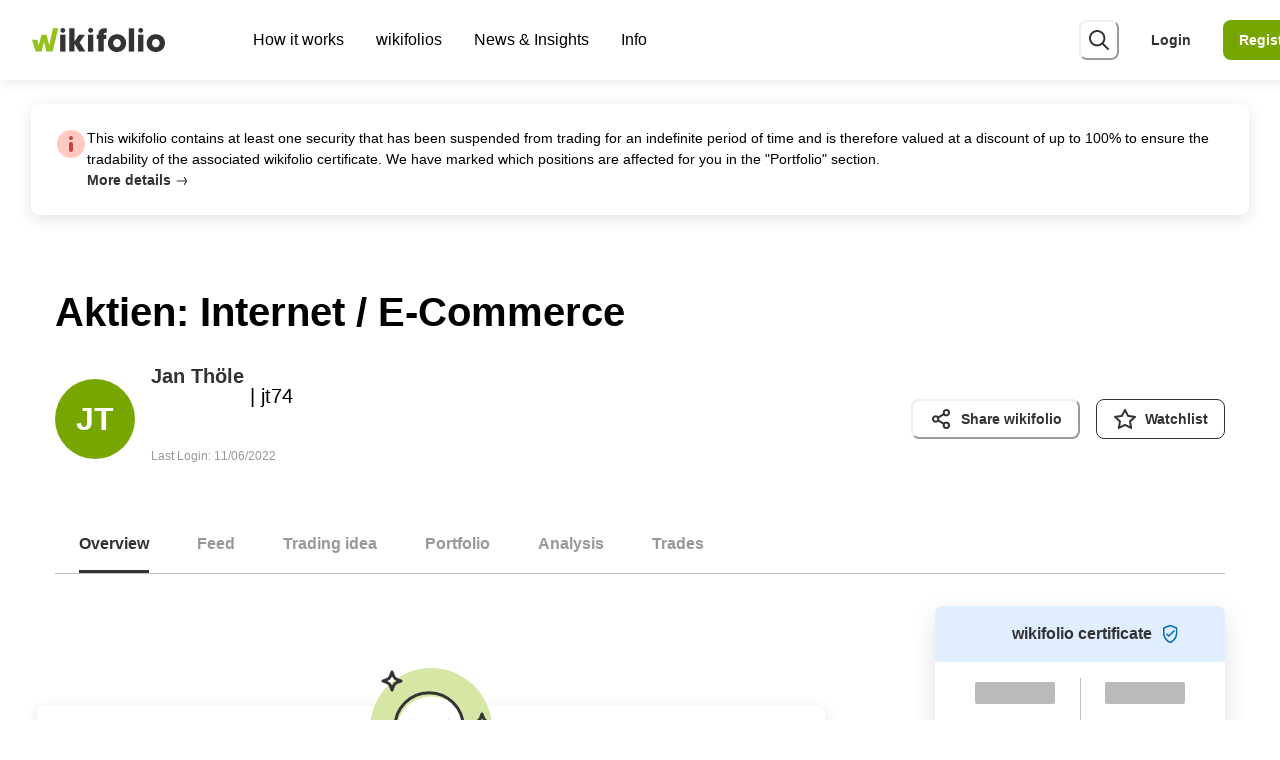

--- FILE ---
content_type: text/html; charset=utf-8
request_url: https://www.wikifolio.com/en/int/w/wf0esececi
body_size: 66417
content:
<!DOCTYPE html><html lang="en"><head><meta charSet="utf-8"/><meta name="viewport" content="width=device-width"/><title>Aktien: Internet / E-Commerce | wikifolio.com</title><meta name="description" content="The wikifolio Aktien: Internet / E-Commerce has existed since 2013 and trades Stocks. Learn more about Aktien: Internet / E-Commerce here!"/><meta property="og:title" content="Aktien: Internet / E-Commerce"/><meta property="og:description" content="The wikifolio Aktien: Internet / E-Commerce has existed since 2013 and trades Stocks. Learn more about Aktien: Internet / E-Commerce here!"/><meta property="og:type" content="website"/><meta name="twitter:card" content="summary_large_image"/><meta property="og:image" content="https://wikifolio-cdn-a2haesccb4feabf3.z02.azurefd.net/prod/charts/67dd6192-6846-419e-b854-3cb8789a9a3e_social.png?v=11-12-2025"/><meta property="og:image:width" content="1200"/><meta property="og:image:height" content="630"/><meta property="og:url" content="https://www.wikifolio.com/de/de/w/wf0esececi"/><link rel="canonical" href="https://www.wikifolio.com/de/de/w/wf0esececi"/><link rel="alternate" href="https://www.wikifolio.com/de/at/w/wf0esececi" hrefLang="de-at"/><link rel="alternate" href="https://www.wikifolio.com/de/ch/w/wf0esececi" hrefLang="de-ch"/><link rel="alternate" href="https://www.wikifolio.com/de/de/w/wf0esececi" hrefLang="de-de"/><link rel="alternate" href="https://www.wikifolio.com/en/int/w/wf0esececi" hrefLang="en"/><meta name="version" content="1.0.0.0"/><link rel="shortcut icon" href="/favicon.ico?v=1.0.0.0"/><meta name="next-head-count" content="19"/><meta name="emotion-insertion-point" content=""/><style data-emotion="mui-global animation-14pkoxc">@-webkit-keyframes animation-14pkoxc{from{border-color:var(--skeleton-start-color);background:var(--skeleton-start-color);}to{border-color:var(--skeleton-end-color);background:var(--skeleton-end-color);}}@keyframes animation-14pkoxc{from{border-color:var(--skeleton-start-color);background:var(--skeleton-start-color);}to{border-color:var(--skeleton-end-color);background:var(--skeleton-end-color);}}</style><style data-emotion="mui-global animation-c7515d">@-webkit-keyframes animation-c7515d{0%{opacity:1;}50%{opacity:0.4;}100%{opacity:1;}}@keyframes animation-c7515d{0%{opacity:1;}50%{opacity:0.4;}100%{opacity:1;}}</style><style data-emotion="mui-global 13tqizt">:root{--mui-shape-borderRadius:8px;--mui-customShadows-none:none;--mui-customShadows-xs:0 1px 12px 0 rgba(0, 0, 0, 0.1);--mui-customShadows-sm:0 4px 16px 0 rgba(0, 0, 0, 0.12);--mui-customShadows-base:0 8px 24px 0 rgba(0, 0, 0, 0.12);--mui-customShadows-md:0 8px 24px 0 rgba(0, 0, 0, 0.15);--mui-customShadows-lg:0 16px 32px 0 rgba(0, 0, 0, 0.15);--mui-customShadows-xl:0 24px 48px 0 rgba(0, 0, 0, 0.15);--mui-customShadows-2xl:0 28px 56px 0 rgba(0, 0, 0, 0.15);--mui-customShadows-dark-lg:0 32px 56px 0 rgba(0, 0, 0, 0.25);--mui-customShadows-outline:none;--mui-customShadows-focusVisible:0 0 0 2px #333333;--mui-shadows-0:none;--mui-shadows-1:0 1px 12px 0 rgba(0, 0, 0, 0.1);--mui-shadows-2:0 4px 16px 0 rgba(0, 0, 0, 0.12);--mui-shadows-3:0 8px 24px 0 rgba(0, 0, 0, 0.12);--mui-shadows-4:0 8px 24px 0 rgba(0, 0, 0, 0.15);--mui-shadows-5:0 16px 32px 0 rgba(0, 0, 0, 0.15);--mui-shadows-6:0 24px 48px 0 rgba(0, 0, 0, 0.15);--mui-shadows-7:none;--mui-shadows-8:none;--mui-shadows-9:none;--mui-shadows-10:none;--mui-shadows-11:none;--mui-shadows-12:none;--mui-shadows-13:none;--mui-shadows-14:none;--mui-shadows-15:none;--mui-shadows-16:none;--mui-shadows-17:none;--mui-shadows-18:none;--mui-shadows-19:none;--mui-shadows-20:none;--mui-shadows-21:none;--mui-shadows-22:none;--mui-shadows-23:none;--mui-shadows-24:none;--mui-zIndex-mobileStepper:1000;--mui-zIndex-fab:1050;--mui-zIndex-speedDial:1050;--mui-zIndex-appBar:1100;--mui-zIndex-drawer:1200;--mui-zIndex-modal:1300;--mui-zIndex-snackbar:1400;--mui-zIndex-tooltip:1500;--mui-font-h1:300 6rem/1.167 -apple-system,BlinkMacSystemFont,"Segoe UI","Roboto","Oxygen","Ubuntu","Cantarell","Fira Sans","Droid Sans","Helvetica Neue",sans-serif;--mui-font-h2:300 3.75rem/1.2 -apple-system,BlinkMacSystemFont,"Segoe UI","Roboto","Oxygen","Ubuntu","Cantarell","Fira Sans","Droid Sans","Helvetica Neue",sans-serif;--mui-font-h3:400 3rem/1.167 -apple-system,BlinkMacSystemFont,"Segoe UI","Roboto","Oxygen","Ubuntu","Cantarell","Fira Sans","Droid Sans","Helvetica Neue",sans-serif;--mui-font-h4:400 2.125rem/1.235 -apple-system,BlinkMacSystemFont,"Segoe UI","Roboto","Oxygen","Ubuntu","Cantarell","Fira Sans","Droid Sans","Helvetica Neue",sans-serif;--mui-font-h5:400 1.5rem/1.334 -apple-system,BlinkMacSystemFont,"Segoe UI","Roboto","Oxygen","Ubuntu","Cantarell","Fira Sans","Droid Sans","Helvetica Neue",sans-serif;--mui-font-h6:500 1.25rem/1.6 -apple-system,BlinkMacSystemFont,"Segoe UI","Roboto","Oxygen","Ubuntu","Cantarell","Fira Sans","Droid Sans","Helvetica Neue",sans-serif;--mui-font-subtitle1:400 1rem/1.75 -apple-system,BlinkMacSystemFont,"Segoe UI","Roboto","Oxygen","Ubuntu","Cantarell","Fira Sans","Droid Sans","Helvetica Neue",sans-serif;--mui-font-subtitle2:500 0.875rem/1.57 -apple-system,BlinkMacSystemFont,"Segoe UI","Roboto","Oxygen","Ubuntu","Cantarell","Fira Sans","Droid Sans","Helvetica Neue",sans-serif;--mui-font-body1:400 1rem/1.5 -apple-system,BlinkMacSystemFont,"Segoe UI","Roboto","Oxygen","Ubuntu","Cantarell","Fira Sans","Droid Sans","Helvetica Neue",sans-serif;--mui-font-body2:400 0.875rem/1.43 -apple-system,BlinkMacSystemFont,"Segoe UI","Roboto","Oxygen","Ubuntu","Cantarell","Fira Sans","Droid Sans","Helvetica Neue",sans-serif;--mui-font-button:500 0.875rem/1.75 -apple-system,BlinkMacSystemFont,"Segoe UI","Roboto","Oxygen","Ubuntu","Cantarell","Fira Sans","Droid Sans","Helvetica Neue",sans-serif;--mui-font-caption:400 0.75rem/1.66 -apple-system,BlinkMacSystemFont,"Segoe UI","Roboto","Oxygen","Ubuntu","Cantarell","Fira Sans","Droid Sans","Helvetica Neue",sans-serif;--mui-font-overline:400 0.75rem/2.66 -apple-system,BlinkMacSystemFont,"Segoe UI","Roboto","Oxygen","Ubuntu","Cantarell","Fira Sans","Droid Sans","Helvetica Neue",sans-serif;--mui-font-inherit:inherit inherit/inherit inherit;}:root{-webkit-print-color-scheme:light;color-scheme:light;--mui-palette-primary-light:#aacd4c;--mui-palette-primary-main:#78a600;--mui-palette-primary-dark:#3a6a00;--mui-palette-primary-contrastText:#fff;--mui-palette-primary-mainChannel:120 166 0;--mui-palette-primary-lightChannel:170 205 76;--mui-palette-primary-darkChannel:58 106 0;--mui-palette-primary-contrastTextChannel:255 255 255;--mui-palette-secondary-light:#b3b3b3;--mui-palette-secondary-main:#666666;--mui-palette-secondary-dark:#333333;--mui-palette-secondary-contrastText:#fff;--mui-palette-secondary-mainChannel:102 102 102;--mui-palette-secondary-lightChannel:179 179 179;--mui-palette-secondary-darkChannel:51 51 51;--mui-palette-secondary-contrastTextChannel:255 255 255;--mui-palette-error-light:#ff6666;--mui-palette-error-main:#e20000;--mui-palette-error-dark:#930000;--mui-palette-error-contrastText:#fff;--mui-palette-error-mainChannel:226 0 0;--mui-palette-error-lightChannel:255 102 102;--mui-palette-error-darkChannel:147 0 0;--mui-palette-error-contrastTextChannel:255 255 255;--mui-palette-warning-light:#ffa933;--mui-palette-warning-main:#ea8500;--mui-palette-warning-dark:#aa4f00;--mui-palette-warning-contrastText:#000;--mui-palette-warning-mainChannel:234 133 0;--mui-palette-warning-lightChannel:255 169 51;--mui-palette-warning-darkChannel:170 79 0;--mui-palette-warning-contrastTextChannel:0 0 0;--mui-palette-info-light:#87e4ff;--mui-palette-info-main:#0099bb;--mui-palette-info-dark:#004765;--mui-palette-info-contrastText:#000;--mui-palette-info-mainChannel:0 153 187;--mui-palette-info-lightChannel:135 228 255;--mui-palette-info-darkChannel:0 71 101;--mui-palette-info-contrastTextChannel:0 0 0;--mui-palette-success-light:#87e3ad;--mui-palette-success-main:#45bd7d;--mui-palette-success-dark:#006d35;--mui-palette-success-contrastText:#000;--mui-palette-success-mainChannel:69 189 125;--mui-palette-success-lightChannel:135 227 173;--mui-palette-success-darkChannel:0 109 53;--mui-palette-success-contrastTextChannel:0 0 0;--mui-palette-background-default:#f2f2f2;--mui-palette-background-paper:#e6e6e6;--mui-palette-background-defaultChannel:242 242 242;--mui-palette-background-paperChannel:230 230 230;--mui-palette-text-primary:#333333;--mui-palette-text-secondary:#666666;--mui-palette-text-disabled:rgba(0, 0, 0, 0.38);--mui-palette-text-primaryChannel:51 51 51;--mui-palette-text-secondaryChannel:102 102 102;--mui-palette-green-50:#f4f9e9;--mui-palette-green-100:#eaf3d2;--mui-palette-green-200:#d5e6a5;--mui-palette-green-300:#c0da79;--mui-palette-green-400:#aacd4c;--mui-palette-green-500:#95c11f;--mui-palette-green-600:#78a600;--mui-palette-green-700:#5f8e00;--mui-palette-green-800:#3a6a00;--mui-palette-green-900:#003f00;--mui-palette-gray-50:#f2f2f2;--mui-palette-gray-100:#e6e6e6;--mui-palette-gray-200:#bfbfbf;--mui-palette-gray-300:#b3b3b3;--mui-palette-gray-400:#999999;--mui-palette-gray-500:#808080;--mui-palette-gray-600:#666666;--mui-palette-gray-700:#4d4d4d;--mui-palette-gray-800:#333333;--mui-palette-gray-900:#1a1a1a;--mui-palette-pear-50:#fbfdec;--mui-palette-pear-100:#f8fbda;--mui-palette-pear-200:#f0f7b5;--mui-palette-pear-300:#e9f390;--mui-palette-pear-400:#e2ef6b;--mui-palette-pear-500:#dcea43;--mui-palette-pear-600:#c3d430;--mui-palette-pear-700:#9eb100;--mui-palette-pear-800:#7a8e00;--mui-palette-pear-900:#4a6100;--mui-palette-yellow-50:#fffbe6;--mui-palette-yellow-100:#fff6cc;--mui-palette-yellow-200:#ffed99;--mui-palette-yellow-300:#ffe566;--mui-palette-yellow-400:#ffdc33;--mui-palette-yellow-500:#ffd300;--mui-palette-yellow-600:#e9c100;--mui-palette-yellow-700:#c29e00;--mui-palette-yellow-800:#967800;--mui-palette-yellow-900:#664f00;--mui-palette-orange-50:#fff4e6;--mui-palette-orange-100:#ffeacc;--mui-palette-orange-200:#ffd499;--mui-palette-orange-300:#ffc082;--mui-palette-orange-400:#ffa933;--mui-palette-orange-500:#ff9400;--mui-palette-orange-600:#ea8500;--mui-palette-orange-700:#ce6d00;--mui-palette-orange-800:#aa4f00;--mui-palette-orange-900:#742300;--mui-palette-blush-50:#fff1ef;--mui-palette-blush-100:#ffe3e0;--mui-palette-blush-200:#ffc8c1;--mui-palette-blush-300:#ffaca2;--mui-palette-blush-400:#ff9183;--mui-palette-blush-500:#ff7564;--mui-palette-blush-600:#e96454;--mui-palette-blush-700:#c54338;--mui-palette-blush-800:#a32320;--mui-palette-blush-900:#740000;--mui-palette-red-50:#ffe6e6;--mui-palette-red-100:#ffcccc;--mui-palette-red-200:#ff9999;--mui-palette-red-300:#ff6666;--mui-palette-red-400:#ff3333;--mui-palette-red-500:#ff0000;--mui-palette-red-600:#e20000;--mui-palette-red-700:#ba0000;--mui-palette-red-800:#930000;--mui-palette-red-900:#5e0005;--mui-palette-lilac-50:#f6f2fb;--mui-palette-lilac-100:#eee5f6;--mui-palette-lilac-200:#dccbee;--mui-palette-lilac-300:#cbb1e5;--mui-palette-lilac-400:#b998dd;--mui-palette-lilac-500:#a87ed4;--mui-palette-lilac-600:#8c65ba;--mui-palette-lilac-700:#654191;--mui-palette-lilac-800:#4c2a77;--mui-palette-lilac-900:#2e0f59;--mui-palette-blue-50:#f0f7ff;--mui-palette-blue-100:#e1eeff;--mui-palette-blue-200:#c3ddff;--mui-palette-blue-300:#a5ccff;--mui-palette-blue-400:#87bbff;--mui-palette-blue-500:#69aaff;--mui-palette-blue-600:#418de0;--mui-palette-blue-700:#006ab8;--mui-palette-blue-800:#00448d;--mui-palette-blue-900:#0d2567;--mui-palette-sky-50:#f0fcff;--mui-palette-sky-100:#e1f8ff;--mui-palette-sky-200:#c3f1ff;--mui-palette-sky-300:#a5ebff;--mui-palette-sky-400:#87e4ff;--mui-palette-sky-500:#69ddff;--mui-palette-sky-600:#46c2e5;--mui-palette-sky-700:#0099bb;--mui-palette-sky-800:#006b8b;--mui-palette-sky-900:#004765;--mui-palette-teal-50:#f0fbf5;--mui-palette-teal-100:#e1f8eb;--mui-palette-teal-200:#c3f1d6;--mui-palette-teal-300:#a5eac2;--mui-palette-teal-400:#87e3ad;--mui-palette-teal-500:#69dc99;--mui-palette-teal-600:#45bd7d;--mui-palette-teal-700:#179c5f;--mui-palette-teal-800:#006d35;--mui-palette-teal-900:#004511;--mui-palette-blackAlpha-50:rgba(0, 0, 0, 0.04);--mui-palette-blackAlpha-100:rgba(0, 0, 0, 0.06);--mui-palette-blackAlpha-200:rgba(0, 0, 0, 0.08);--mui-palette-blackAlpha-300:rgba(0, 0, 0, 0.16);--mui-palette-blackAlpha-400:rgba(0, 0, 0, 0.24);--mui-palette-blackAlpha-500:rgba(0, 0, 0, 0.36);--mui-palette-blackAlpha-600:rgba(0, 0, 0, 0.48);--mui-palette-blackAlpha-700:rgba(0, 0, 0, 0.64);--mui-palette-blackAlpha-800:rgba(0, 0, 0, 0.80);--mui-palette-blackAlpha-900:rgba(0, 0, 0, 0.92);--mui-palette-whiteAlpha-50:rgba(255, 255, 255, 0.04);--mui-palette-whiteAlpha-100:rgba(255, 255, 255, 0.06);--mui-palette-whiteAlpha-200:rgba(255, 255, 255, 0.08);--mui-palette-whiteAlpha-300:rgba(255, 255, 255, 0.16);--mui-palette-whiteAlpha-400:rgba(255, 255, 255, 0.24);--mui-palette-whiteAlpha-500:rgba(255, 255, 255, 0.36);--mui-palette-whiteAlpha-600:rgba(255, 255, 255, 0.48);--mui-palette-whiteAlpha-700:rgba(255, 255, 255, 0.64);--mui-palette-whiteAlpha-800:rgba(255, 255, 255, 0.80);--mui-palette-whiteAlpha-900:rgba(255, 255, 255, 0.92);--mui-palette-common-black:#000;--mui-palette-common-white:#fff;--mui-palette-common-background:#fff;--mui-palette-common-onBackground:#000;--mui-palette-common-backgroundChannel:255 255 255;--mui-palette-common-onBackgroundChannel:0 0 0;--mui-palette-grey-50:#fafafa;--mui-palette-grey-100:#f5f5f5;--mui-palette-grey-200:#eeeeee;--mui-palette-grey-300:#e0e0e0;--mui-palette-grey-400:#bdbdbd;--mui-palette-grey-500:#9e9e9e;--mui-palette-grey-600:#757575;--mui-palette-grey-700:#616161;--mui-palette-grey-800:#424242;--mui-palette-grey-900:#212121;--mui-palette-grey-A100:#f5f5f5;--mui-palette-grey-A200:#eeeeee;--mui-palette-grey-A400:#bdbdbd;--mui-palette-grey-A700:#616161;--mui-palette-divider:rgba(0, 0, 0, 0.12);--mui-palette-action-active:rgba(0, 0, 0, 0.54);--mui-palette-action-hover:rgba(0, 0, 0, 0.04);--mui-palette-action-hoverOpacity:0.04;--mui-palette-action-selected:rgba(0, 0, 0, 0.08);--mui-palette-action-selectedOpacity:0.08;--mui-palette-action-disabled:rgba(0, 0, 0, 0.26);--mui-palette-action-disabledBackground:rgba(0, 0, 0, 0.12);--mui-palette-action-disabledOpacity:0.38;--mui-palette-action-focus:rgba(0, 0, 0, 0.12);--mui-palette-action-focusOpacity:0.12;--mui-palette-action-activatedOpacity:0.12;--mui-palette-action-activeChannel:0 0 0;--mui-palette-action-selectedChannel:0 0 0;--mui-palette-Alert-errorColor:rgb(102, 40, 40);--mui-palette-Alert-infoColor:rgb(54, 91, 102);--mui-palette-Alert-successColor:rgb(54, 90, 69);--mui-palette-Alert-warningColor:rgb(102, 67, 20);--mui-palette-Alert-errorFilledBg:var(--mui-palette-error-main, #e20000);--mui-palette-Alert-infoFilledBg:var(--mui-palette-info-main, #0099bb);--mui-palette-Alert-successFilledBg:var(--mui-palette-success-main, #45bd7d);--mui-palette-Alert-warningFilledBg:var(--mui-palette-warning-main, #ea8500);--mui-palette-Alert-errorFilledColor:#fff;--mui-palette-Alert-infoFilledColor:#fff;--mui-palette-Alert-successFilledColor:rgba(0, 0, 0, 0.87);--mui-palette-Alert-warningFilledColor:rgba(0, 0, 0, 0.87);--mui-palette-Alert-errorStandardBg:rgb(255, 239, 239);--mui-palette-Alert-infoStandardBg:rgb(243, 252, 255);--mui-palette-Alert-successStandardBg:rgb(243, 252, 246);--mui-palette-Alert-warningStandardBg:rgb(255, 246, 234);--mui-palette-Alert-errorIconColor:var(--mui-palette-error-main, #e20000);--mui-palette-Alert-infoIconColor:var(--mui-palette-info-main, #0099bb);--mui-palette-Alert-successIconColor:var(--mui-palette-success-main, #45bd7d);--mui-palette-Alert-warningIconColor:var(--mui-palette-warning-main, #ea8500);--mui-palette-AppBar-defaultBg:var(--mui-palette-grey-100, #f5f5f5);--mui-palette-Avatar-defaultBg:var(--mui-palette-grey-400, #bdbdbd);--mui-palette-Button-inheritContainedBg:var(--mui-palette-grey-300, #e0e0e0);--mui-palette-Button-inheritContainedHoverBg:var(--mui-palette-grey-A100, #f5f5f5);--mui-palette-Chip-defaultBorder:var(--mui-palette-grey-400, #bdbdbd);--mui-palette-Chip-defaultAvatarColor:var(--mui-palette-grey-700, #616161);--mui-palette-Chip-defaultIconColor:var(--mui-palette-grey-700, #616161);--mui-palette-FilledInput-bg:rgba(0, 0, 0, 0.06);--mui-palette-FilledInput-hoverBg:rgba(0, 0, 0, 0.09);--mui-palette-FilledInput-disabledBg:rgba(0, 0, 0, 0.12);--mui-palette-LinearProgress-primaryBg:rgb(203, 221, 158);--mui-palette-LinearProgress-secondaryBg:rgb(196, 196, 196);--mui-palette-LinearProgress-errorBg:rgb(243, 158, 158);--mui-palette-LinearProgress-infoBg:rgb(158, 216, 229);--mui-palette-LinearProgress-successBg:rgb(184, 229, 205);--mui-palette-LinearProgress-warningBg:rgb(247, 208, 158);--mui-palette-Skeleton-bg:rgba(var(--mui-palette-text-primaryChannel, undefined) / 0.11);--mui-palette-Slider-primaryTrack:rgb(203, 221, 158);--mui-palette-Slider-secondaryTrack:rgb(196, 196, 196);--mui-palette-Slider-errorTrack:rgb(243, 158, 158);--mui-palette-Slider-infoTrack:rgb(158, 216, 229);--mui-palette-Slider-successTrack:rgb(184, 229, 205);--mui-palette-Slider-warningTrack:rgb(247, 208, 158);--mui-palette-SnackbarContent-bg:rgb(48, 48, 48);--mui-palette-SnackbarContent-color:#fff;--mui-palette-SpeedDialAction-fabHoverBg:rgb(195, 195, 195);--mui-palette-StepConnector-border:var(--mui-palette-grey-400, #bdbdbd);--mui-palette-StepContent-border:var(--mui-palette-grey-400, #bdbdbd);--mui-palette-Switch-defaultColor:var(--mui-palette-common-white, #fff);--mui-palette-Switch-defaultDisabledColor:var(--mui-palette-grey-100, #f5f5f5);--mui-palette-Switch-primaryDisabledColor:rgb(203, 221, 158);--mui-palette-Switch-secondaryDisabledColor:rgb(196, 196, 196);--mui-palette-Switch-errorDisabledColor:rgb(243, 158, 158);--mui-palette-Switch-infoDisabledColor:rgb(158, 216, 229);--mui-palette-Switch-successDisabledColor:rgb(184, 229, 205);--mui-palette-Switch-warningDisabledColor:rgb(247, 208, 158);--mui-palette-TableCell-border:rgba(224, 224, 224, 1);--mui-palette-Tooltip-bg:rgba(97, 97, 97, 0.92);--mui-palette-dividerChannel:0 0 0;--mui-opacity-inputPlaceholder:0.42;--mui-opacity-inputUnderline:0.42;--mui-opacity-switchTrackDisabled:0.12;--mui-opacity-switchTrack:0.38;}</style><style data-emotion="mui 1099317 zf0iqh 1aozkj0 onkibi qkj3a8 13d9t9t 1h49n88 1tkniq 1ttwu97 1vnhlu8 ec22v1 dr8y1h tl3094 gai9x3 13lpb6r cz2q45 i9gxme 1fxzxw5 1vwvp6d 328p01 4dquhl 1cjspqh 8ntyx8 1t2uzdc ymc3t6 81gbng 13fwhvc 191mtmh 12m7eed 14r61g1 1qjzz5p qg29xl 1k3141v 1dm7rw1 ov1b0n 1aqil5p 12m1jet 5psa3n fqjep 367hek n1qumq bid9vy 1n1ctis sa1jv1 1h2vs8c 1l6k5th gfzzrb u8fh00 ssur2n 1wh2kri 9amris ktd6ms 1ugox8h t1r6xm 1bgcalj ozk0gc 1txuhqb so9g6q 6huvt5 eh9i74 8ey93o mpii82 18dejzr 1lwzrl4 9fj1jg y6t614 1b56vko 1x1uudo tkevr6 mihegd 1388c1s jd0ilq 12ef4yy y733xa 1dvit4a 1wkmudh 1ifxan2 7uzo8 1l4w6pd 1j64dvn en2a0z 1i9vcsf 13f5t5s 1il6mld jz34tx aqhxow g9gzfd 1vgni8p 5zwpph mt5693 1y2yj6c 99ngh2 rlhw3 1wc8aoz 1rnt4e6 1lekzkb pra3oy b350dl r36c0n 1pnw1xf 81mt7q u7401 r4c31b 5aa6z7 lja34d yzm8k7 bd5qur 1pc5kxa a7zs6 6jo2p8 axw7ok c1hd31 19x91d3 5s2ryy w94xpu 162tvoi 1g6wqh6 vmn7jq 1lqchio 1cg3zu 1edjwix y96yez 17j46ww yizcld qod7m jrf6g8 18wgzx2 zofaba n83z03 1eowjmm 1ov46kg xezldw vppbw8 55vzr6 edp24k 18zsr3k 9udrzz 1vwwitb lcyt1l 1bc21ih v3dn1i qqhae1 2a5kqg 1wmkxhd 1821gv5 1fqkv58 70qvj9 6tft95 r5093d 5g89a3 p5j3db 1cbf1l2 15830to 9vd5ud 1g4e78o rexek px3ja0 nqo24m mna5su 1c2k2w8 1khs3ah 1nihir5 18z2gjh imjeba 1ynv48d had7oa 1wo6tvv ekftc7 rqgsqp 5aizup 1jup4n0 hsqztz a6e8wv 4v1b51 saoc31 1ym128v 7xwxje 17ivrr5 ozp8c5 1qy29z oomu68 1ptagkp mbq2zp q36va4 1w83cw5 116t7ta hd7qx4 bw2lye 11nrrcx 1t41rdr 1g1tb3q 1t9ueb4 1aytya6 14eycc8 9m7dgb oi7vdf 79elbk 1danqw 9826r4 10ihyue 8atqhb 152t9qa j7qwjs gg4vpm 2ygcmq f93iye 1p5tfyb wjomy9 8210ag 5bc76v 1kqxdcw 10nwtno oj0zi2 1ma3th6 r6z5ec 169g94r 1df275i 1i5jtln gtt46c 1ag83zd jv70mu uqj4hq uyuhyg yy327c fm9t64 8514cd 13ul68p 1gd0lcb 20ydji 7qn7qb 1m6x737 1ij9z8s 1jpar0t c9msp lnvk6z 1onm21p cgkdus pgo3ef 124uox7 1guo2nu 17kidd7 k2392 tj9nqt ptfjhh 1q9jz0h vxct68 pwcz3r 15b0w2y zh0qf5 zmn4q 1vbfr2l 6db2qe mghhsn 16ck95n 54z025 9tg2g6 wq81j1 1h4v8t7 1x6ix7k 1hibhz7 hesmth mqp7c0 ykgk85 1hiqztm 1kxgnge 1blf9e9 1g3pztq 71bnc4 bhb3xr p5vkeq 1hwhq24 13qg0qr 1gvdkh7 42b2qy 3uivng 9lgk0b 9vbyma 1jm3ufk 1j1clg sit5z7 h13g6v 1wot377 1uodvt1 5mzcu2 13p87nb 1xjo9ty 1dr6gsj 1o77nea 174n7r4 1p0hwon h8v63g vtksuj">.mui-1099317{position:relative;height:815px;margin-bottom:20px;}@media screen and (min-width: 768px){.mui-1099317{height:1066px;margin-bottom:var(--chakra-space-5);}}@media screen and (min-width: 992px){.mui-1099317{height:988px;}}@media screen and (min-width: 1200px){.mui-1099317{height:1022px;}}.mui-zf0iqh{display:-webkit-box;display:-webkit-flex;display:-ms-flexbox;display:flex;-webkit-flex-direction:column;-ms-flex-direction:column;flex-direction:column;min-height:100vh;}.mui-1aozkj0{-webkit-user-select:none;-moz-user-select:none;-ms-user-select:none;user-select:none;border:0;height:1px;width:1px;margin:-1px;padding:var(--chakra-space-0);outline:2px solid transparent;outline-offset:2px;overflow:hidden;position:absolute;clip:rect(0 0 0 0);border-radius:unset;font-weight:var(--chakra-fontWeights-semibold);z-index:var(--chakra-zIndices-skipLink);font-size:var(--chakra-fontSizes-xl);border-bottom-right-radius:8px;color:var(--chakra-colors-white);}.mui-1aozkj0:focus-visible,.mui-1aozkj0[data-focus-visible]{box-shadow:var(--chakra-shadows-outline);padding:var(--chakra-space-4);position:fixed;top:var(--chakra-space-6);left:var(--chakra-space-6);--skip-link-bg:var(--chakra-colors-white);background:var(--skip-link-bg);}.chakra-ui-dark .mui-1aozkj0:focus-visible:not([data-theme]),.chakra-ui-dark .mui-1aozkj0[data-focus-visible]:not([data-theme]),[data-theme=dark] .mui-1aozkj0:focus-visible:not([data-theme]),[data-theme=dark] .mui-1aozkj0[data-focus-visible]:not([data-theme]),.mui-1aozkj0:focus-visible[data-theme=dark],.mui-1aozkj0[data-focus-visible][data-theme=dark]{--skip-link-bg:var(--chakra-colors-gray-700);}.mui-1aozkj0:focus,.mui-1aozkj0[data-focus]{clip:auto;width:auto;height:auto;top:unset;left:unset;padding:var(--chakra-space-4);background-color:var(--chakra-colors-gray-800);}@media screen and (min-width: 768px){.mui-1aozkj0:focus,.mui-1aozkj0[data-focus]{padding:var(--chakra-space-4);}}.mui-onkibi{width:1em;height:1em;display:inline-block;line-height:1em;-webkit-flex-shrink:0;-ms-flex-negative:0;flex-shrink:0;color:currentColor;vertical-align:middle;}.mui-qkj3a8{display:-webkit-box;display:-webkit-flex;display:-ms-flexbox;display:flex;-webkit-align-items:center;-webkit-box-align:center;-ms-flex-align:center;align-items:center;-webkit-box-pack:justify;-webkit-justify-content:space-between;justify-content:space-between;position:fixed;top:var(--chakra-space-0);height:var(--chakra-sizes-7);width:100%;background:var(--chakra-colors-white);-webkit-padding-start:var(--chakra-space-3);padding-inline-start:var(--chakra-space-3);-webkit-padding-end:var(--chakra-space-3);padding-inline-end:var(--chakra-space-3);padding-right:var(--chakra-space-0-5);box-shadow:var(--chakra-shadows-xs);z-index:var(--chakra-zIndices-sticky);-webkit-transition:height 0.2s;transition:height 0.2s;}@media screen and (min-width: 768px){.mui-qkj3a8{height:var(--chakra-sizes-8);-webkit-padding-start:var(--chakra-space-5);padding-inline-start:var(--chakra-space-5);-webkit-padding-end:var(--chakra-space-5);padding-inline-end:var(--chakra-space-5);padding-right:var(--chakra-space-3);}}@media screen and (min-width: 992px){.mui-qkj3a8{height:var(--chakra-sizes-10);-webkit-padding-start:var(--chakra-space-5);padding-inline-start:var(--chakra-space-5);-webkit-padding-end:var(--chakra-space-5);padding-inline-end:var(--chakra-space-5);}}@media screen and (min-width: 1200px){.mui-qkj3a8{-webkit-padding-start:var(--chakra-space-4);padding-inline-start:var(--chakra-space-4);-webkit-padding-end:var(--chakra-space-4);padding-inline-end:var(--chakra-space-4);}}.mui-13d9t9t{-webkit-transition:all 0.15s ease-out;transition:all 0.15s ease-out;cursor:pointer;outline:2px solid transparent;outline-offset:2px;color:var(--chakra-colors-gray-800);font-weight:var(--chakra-fontWeights-bold);text-underline-offset:0.24em;-webkit-text-decoration:underline;text-decoration:underline;width:133px;display:block;margin-right:var(--chakra-space-4);-webkit-flex-shrink:0;-ms-flex-negative:0;flex-shrink:0;-webkit-padding-start:var(--chakra-space-0);padding-inline-start:var(--chakra-space-0);-webkit-padding-end:var(--chakra-space-0);padding-inline-end:var(--chakra-space-0);}.mui-13d9t9t:hover,.mui-13d9t9t[data-hover]{-webkit-text-decoration:underline;text-decoration:underline;color:var(--chakra-colors-gray-600);}.mui-13d9t9t:focus-visible,.mui-13d9t9t[data-focus-visible]{box-shadow:var(--chakra-shadows-focusVisible);}.mui-13d9t9t:active,.mui-13d9t9t[data-active]{color:var(--chakra-colors-gray-900);}.mui-1h49n88{width:100%;height:100%;display:inline-block;line-height:1em;-webkit-flex-shrink:0;-ms-flex-negative:0;flex-shrink:0;color:var(--chakra-colors-green-600);vertical-align:top;overflow:hidden;}.mui-1tkniq{-webkit-box-flex:1;-webkit-flex-grow:1;-ms-flex-positive:1;flex-grow:1;display:none;}@media screen and (min-width: 768px){.mui-1tkniq{display:none;}}@media screen and (min-width: 992px){.mui-1tkniq{display:-webkit-box;display:-webkit-flex;display:-ms-flexbox;display:flex;}}.mui-1ttwu97{list-style-type:none;display:-webkit-box;display:-webkit-flex;display:-ms-flexbox;display:flex;}.mui-1vnhlu8{position:relative;}.mui-1vnhlu8:focus-within ul,.mui-1vnhlu8:hover ul{opacity:1;pointer-events:auto;}.mui-1vnhlu8:hover .nav-icon-caret{-webkit-transform:rotate(180deg);-moz-transform:rotate(180deg);-ms-transform:rotate(180deg);transform:rotate(180deg);}.mui-1vnhlu8:hover .nav-underline-indicator{opacity:1;}.mui-ec22v1{-webkit-transition:all 0.15s ease-out;transition:all 0.15s ease-out;outline:2px solid transparent;outline-offset:2px;color:inherit;font-weight:var(--chakra-fontWeights-normal);text-underline-offset:0.24em;display:-webkit-box;display:-webkit-flex;display:-ms-flexbox;display:flex;-webkit-align-items:center;-webkit-box-align:center;-ms-flex-align:center;align-items:center;-webkit-box-pack:center;-ms-flex-pack:center;-webkit-justify-content:center;justify-content:center;height:var(--chakra-sizes-10);-webkit-padding-start:var(--chakra-space-2);padding-inline-start:var(--chakra-space-2);-webkit-padding-end:var(--chakra-space-2);padding-inline-end:var(--chakra-space-2);cursor:pointer;position:relative;}.mui-ec22v1:hover,.mui-ec22v1[data-hover]{-webkit-text-decoration:none;text-decoration:none;}.mui-ec22v1:focus-visible,.mui-ec22v1[data-focus-visible]{box-shadow:var(--chakra-shadows-focusVisible);}.mui-dr8y1h{position:absolute;bottom:var(--chakra-space-0);width:var(--chakra-sizes-full);height:2px;border-radius:1.5px;background:var(--chakra-colors-current);opacity:0;-webkit-transition:opacity 0.2s;transition:opacity 0.2s;}.mui-tl3094{display:-webkit-box;display:-webkit-flex;display:-ms-flexbox;display:flex;-webkit-align-items:center;-webkit-box-align:center;-ms-flex-align:center;align-items:center;-webkit-box-pack:center;-ms-flex-pack:center;-webkit-justify-content:center;justify-content:center;height:var(--chakra-sizes-10);-webkit-padding-start:var(--chakra-space-2);padding-inline-start:var(--chakra-space-2);-webkit-padding-end:var(--chakra-space-2);padding-inline-end:var(--chakra-space-2);cursor:default;position:relative;}.mui-gai9x3{position:absolute;bottom:var(--chakra-space-0);left:var(--chakra-space-0);}.mui-13lpb6r{list-style-type:none;background:var(--chakra-colors-white);position:absolute;padding-top:var(--chakra-space-1);padding-bottom:var(--chakra-space-1);left:var(--chakra-space-0);opacity:0;box-shadow:0 8px 8px 0 rgba(0,0,0,.09);pointer-events:none;-webkit-transition:all 0.2s;transition:all 0.2s;border-bottom-left-radius:8px;border-bottom-right-radius:8px;border-bottom-color:var(--chakra-colors-transparent);}.mui-cz2q45{cursor:pointer;outline:2px solid transparent;outline-offset:2px;color:inherit;font-weight:var(--chakra-fontWeights-normal);text-underline-offset:0.24em;display:-webkit-box;display:-webkit-flex;display:-ms-flexbox;display:flex;-webkit-align-items:center;-webkit-box-align:center;-ms-flex-align:center;align-items:center;height:var(--chakra-sizes-6);-webkit-padding-start:var(--chakra-space-3);padding-inline-start:var(--chakra-space-3);-webkit-padding-end:var(--chakra-space-3);padding-inline-end:var(--chakra-space-3);white-space:nowrap;-webkit-transition:all 0.2s;transition:all 0.2s;}.mui-cz2q45:focus-visible,.mui-cz2q45[data-focus-visible]{box-shadow:var(--chakra-shadows-focusVisible);}.mui-cz2q45:hover,.mui-cz2q45[data-hover]{background:var(--chakra-colors-gray-50);}.mui-cz2q45:active,.mui-cz2q45[data-active]{background:var(--chakra-colors-gray-100);}.mui-i9gxme{-webkit-box-flex:1;-webkit-flex-grow:1;-ms-flex-positive:1;flex-grow:1;}.mui-1fxzxw5{display:-webkit-inline-box;display:-webkit-inline-flex;display:-ms-inline-flexbox;display:inline-flex;-webkit-appearance:none;-moz-appearance:none;-ms-appearance:none;appearance:none;-webkit-align-items:center;-webkit-box-align:center;-ms-flex-align:center;align-items:center;-webkit-box-pack:center;-ms-flex-pack:center;-webkit-justify-content:center;justify-content:center;-webkit-user-select:none;-moz-user-select:none;-ms-user-select:none;user-select:none;position:relative;white-space:nowrap;vertical-align:middle;outline:2px solid transparent;outline-offset:2px;-webkit-transition:all 250ms;transition:all 250ms;line-height:1.2;border-radius:8px;font-weight:var(--chakra-fontWeights-semibold);-webkit-text-decoration:none;text-decoration:none;height:var(--chakra-sizes-6);font-size:var(--chakra-fontSizes-md);-webkit-padding-start:var(--chakra-space-3);padding-inline-start:var(--chakra-space-3);-webkit-padding-end:var(--chakra-space-3);padding-inline-end:var(--chakra-space-3);background:var(--chakra-colors-transparent);color:var(--chakra-colors-gray-800);padding:var(--chakra-space-0);margin-right:var(--chakra-space-1);width:var(--chakra-sizes-6);min-width:var(--chakra-sizes-6);}.mui-1fxzxw5:hover,.mui-1fxzxw5[data-hover]{-webkit-text-decoration:none;text-decoration:none;background:var(--chakra-colors-gray-50);}.mui-1fxzxw5:focus-visible,.mui-1fxzxw5[data-focus-visible]{box-shadow:var(--chakra-shadows-focusVisible);}.mui-1fxzxw5:disabled,.mui-1fxzxw5[disabled],.mui-1fxzxw5[aria-disabled=true],.mui-1fxzxw5[data-disabled]{cursor:not-allowed;box-shadow:var(--chakra-shadows-none);background:var(--chakra-colors-transparent);color:var(--chakra-colors-gray-200);}.mui-1fxzxw5:disabled:hover,.mui-1fxzxw5[disabled]:hover,.mui-1fxzxw5[aria-disabled=true]:hover,.mui-1fxzxw5[data-disabled]:hover,.mui-1fxzxw5:disabled[data-hover],.mui-1fxzxw5[disabled][data-hover],.mui-1fxzxw5[aria-disabled=true][data-hover],.mui-1fxzxw5[data-disabled][data-hover]{background:var(--chakra-colors-transparent);color:var(--chakra-colors-gray-200);}.mui-1fxzxw5:active,.mui-1fxzxw5[data-active]{background:var(--chakra-colors-gray-100);}.mui-1fxzxw5:focus,.mui-1fxzxw5[data-focus]{background:var(--chakra-colors-gray-100);}@media screen and (min-width: 768px){.mui-1fxzxw5{margin-right:var(--chakra-space-2);width:var(--chakra-sizes-6);height:var(--chakra-sizes-6);min-width:var(--chakra-sizes-6);}}@media screen and (min-width: 992px){.mui-1fxzxw5{width:var(--chakra-sizes-5);height:var(--chakra-sizes-5);min-width:var(--chakra-sizes-5);}}.mui-1vwvp6d{width:var(--chakra-sizes-3);height:var(--chakra-sizes-3);display:inline-block;line-height:1em;-webkit-flex-shrink:0;-ms-flex-negative:0;flex-shrink:0;color:currentColor;vertical-align:middle;}.mui-328p01{-webkit-appearance:none;-moz-appearance:none;-ms-appearance:none;appearance:none;-webkit-align-items:center;-webkit-box-align:center;-ms-flex-align:center;align-items:center;-webkit-box-pack:center;-ms-flex-pack:center;-webkit-justify-content:center;justify-content:center;-webkit-user-select:none;-moz-user-select:none;-ms-user-select:none;user-select:none;position:relative;white-space:nowrap;vertical-align:middle;outline:2px solid transparent;outline-offset:2px;-webkit-transition:all 250ms;transition:all 250ms;line-height:1.2;border-radius:8px;font-weight:var(--chakra-fontWeights-semibold);-webkit-text-decoration:none;text-decoration:none;height:var(--chakra-sizes-6);min-width:var(--chakra-sizes-6);font-size:var(--chakra-fontSizes-md);-webkit-padding-start:var(--chakra-space-3);padding-inline-start:var(--chakra-space-3);-webkit-padding-end:var(--chakra-space-3);padding-inline-end:var(--chakra-space-3);background:var(--chakra-colors-transparent);color:var(--chakra-colors-gray-800);padding:var(--chakra-space-0);display:-webkit-box;display:-webkit-flex;display:-ms-flexbox;display:flex;}.mui-328p01:hover,.mui-328p01[data-hover]{-webkit-text-decoration:none;text-decoration:none;background:var(--chakra-colors-gray-50);}.mui-328p01:focus-visible,.mui-328p01[data-focus-visible]{box-shadow:var(--chakra-shadows-focusVisible);}.mui-328p01:disabled,.mui-328p01[disabled],.mui-328p01[aria-disabled=true],.mui-328p01[data-disabled]{cursor:not-allowed;box-shadow:var(--chakra-shadows-none);background:var(--chakra-colors-transparent);color:var(--chakra-colors-gray-200);}.mui-328p01:disabled:hover,.mui-328p01[disabled]:hover,.mui-328p01[aria-disabled=true]:hover,.mui-328p01[data-disabled]:hover,.mui-328p01:disabled[data-hover],.mui-328p01[disabled][data-hover],.mui-328p01[aria-disabled=true][data-hover],.mui-328p01[data-disabled][data-hover]{background:var(--chakra-colors-transparent);color:var(--chakra-colors-gray-200);}.mui-328p01:active,.mui-328p01[data-active]{background:var(--chakra-colors-gray-100);}.mui-328p01:focus,.mui-328p01[data-focus]{background:var(--chakra-colors-gray-100);}@media screen and (min-width: 768px){.mui-328p01{display:-webkit-box;display:-webkit-flex;display:-ms-flexbox;display:flex;}}@media screen and (min-width: 992px){.mui-328p01{display:none;}}.mui-4dquhl{width:24px;height:24px;display:inline-block;line-height:1em;-webkit-flex-shrink:0;-ms-flex-negative:0;flex-shrink:0;color:currentColor;vertical-align:middle;position:relative;}.mui-1cjspqh{display:none;}@media screen and (min-width: 768px){.mui-1cjspqh{display:none;}}@media screen and (min-width: 992px){.mui-1cjspqh{display:-webkit-box;display:-webkit-flex;display:-ms-flexbox;display:flex;}}.mui-8ntyx8{-webkit-transition:all 0.15s ease-out;transition:all 0.15s ease-out;cursor:pointer;outline:2px solid transparent;outline-offset:2px;color:inherit;font-weight:var(--chakra-fontWeights-normal);text-underline-offset:0.24em;display:-webkit-inline-box;display:-webkit-inline-flex;display:-ms-inline-flexbox;display:inline-flex;-webkit-appearance:none;-moz-appearance:none;-ms-appearance:none;appearance:none;-webkit-align-items:center;-webkit-box-align:center;-ms-flex-align:center;align-items:center;-webkit-box-pack:center;-ms-flex-pack:center;-webkit-justify-content:center;justify-content:center;-webkit-user-select:none;-moz-user-select:none;-ms-user-select:none;user-select:none;position:relative;white-space:nowrap;vertical-align:middle;outline:2px solid transparent;outline-offset:2px;-webkit-transition:all 250ms;transition:all 250ms;line-height:1.2;border-radius:8px;font-weight:var(--chakra-fontWeights-semibold);-webkit-text-decoration:none;text-decoration:none;height:var(--chakra-sizes-5);min-width:var(--chakra-sizes-5);font-size:var(--chakra-fontSizes-sm);-webkit-padding-start:var(--chakra-space-2);padding-inline-start:var(--chakra-space-2);-webkit-padding-end:var(--chakra-space-2);padding-inline-end:var(--chakra-space-2);background:var(--chakra-colors-transparent);color:var(--chakra-colors-gray-800);}.mui-8ntyx8:hover,.mui-8ntyx8[data-hover]{-webkit-text-decoration:none;text-decoration:none;}.mui-8ntyx8:focus-visible,.mui-8ntyx8[data-focus-visible]{box-shadow:var(--chakra-shadows-focusVisible);}.mui-8ntyx8:hover,.mui-8ntyx8[data-hover]{-webkit-text-decoration:none;text-decoration:none;background:var(--chakra-colors-gray-50);}.mui-8ntyx8:focus-visible,.mui-8ntyx8[data-focus-visible]{box-shadow:var(--chakra-shadows-focusVisible);}.mui-8ntyx8:disabled,.mui-8ntyx8[disabled],.mui-8ntyx8[aria-disabled=true],.mui-8ntyx8[data-disabled]{cursor:not-allowed;box-shadow:var(--chakra-shadows-none);background:var(--chakra-colors-transparent);color:var(--chakra-colors-gray-200);}.mui-8ntyx8:disabled:hover,.mui-8ntyx8[disabled]:hover,.mui-8ntyx8[aria-disabled=true]:hover,.mui-8ntyx8[data-disabled]:hover,.mui-8ntyx8:disabled[data-hover],.mui-8ntyx8[disabled][data-hover],.mui-8ntyx8[aria-disabled=true][data-hover],.mui-8ntyx8[data-disabled][data-hover]{background:var(--chakra-colors-transparent);color:var(--chakra-colors-gray-200);}.mui-8ntyx8:active,.mui-8ntyx8[data-active]{background:var(--chakra-colors-gray-100);}.mui-8ntyx8:focus,.mui-8ntyx8[data-focus]{background:var(--chakra-colors-gray-100);}.mui-1t2uzdc{-webkit-transition:all 0.15s ease-out;transition:all 0.15s ease-out;cursor:pointer;outline:2px solid transparent;outline-offset:2px;color:inherit;font-weight:var(--chakra-fontWeights-normal);text-underline-offset:0.24em;display:-webkit-inline-box;display:-webkit-inline-flex;display:-ms-inline-flexbox;display:inline-flex;-webkit-appearance:none;-moz-appearance:none;-ms-appearance:none;appearance:none;-webkit-align-items:center;-webkit-box-align:center;-ms-flex-align:center;align-items:center;-webkit-box-pack:center;-ms-flex-pack:center;-webkit-justify-content:center;justify-content:center;-webkit-user-select:none;-moz-user-select:none;-ms-user-select:none;user-select:none;position:relative;white-space:nowrap;vertical-align:middle;outline:2px solid transparent;outline-offset:2px;-webkit-transition:all 250ms;transition:all 250ms;line-height:1.2;border-radius:8px;font-weight:var(--chakra-fontWeights-semibold);-webkit-text-decoration:none;text-decoration:none;height:var(--chakra-sizes-5);min-width:var(--chakra-sizes-5);font-size:var(--chakra-fontSizes-sm);-webkit-padding-start:var(--chakra-space-2);padding-inline-start:var(--chakra-space-2);-webkit-padding-end:var(--chakra-space-2);padding-inline-end:var(--chakra-space-2);background:var(--chakra-colors-green-600);color:var(--chakra-colors-white);margin-left:var(--chakra-space-2);}.mui-1t2uzdc:hover,.mui-1t2uzdc[data-hover]{-webkit-text-decoration:none;text-decoration:none;}.mui-1t2uzdc:focus-visible,.mui-1t2uzdc[data-focus-visible]{box-shadow:var(--chakra-shadows-focusVisible);}.mui-1t2uzdc:hover,.mui-1t2uzdc[data-hover]{-webkit-text-decoration:none;text-decoration:none;background:var(--chakra-colors-green-500);}.mui-1t2uzdc:focus-visible,.mui-1t2uzdc[data-focus-visible]{box-shadow:var(--chakra-shadows-focusVisible);}.mui-1t2uzdc:disabled,.mui-1t2uzdc[disabled],.mui-1t2uzdc[aria-disabled=true],.mui-1t2uzdc[data-disabled]{cursor:not-allowed;box-shadow:var(--chakra-shadows-none);background:var(--chakra-colors-green-100);color:var(--chakra-colors-green-300);}.mui-1t2uzdc:disabled:hover,.mui-1t2uzdc[disabled]:hover,.mui-1t2uzdc[aria-disabled=true]:hover,.mui-1t2uzdc[data-disabled]:hover,.mui-1t2uzdc:disabled[data-hover],.mui-1t2uzdc[disabled][data-hover],.mui-1t2uzdc[aria-disabled=true][data-hover],.mui-1t2uzdc[data-disabled][data-hover]{background:var(--chakra-colors-green-100);color:var(--chakra-colors-green-300);}.mui-1t2uzdc:active,.mui-1t2uzdc[data-active]{background:var(--chakra-colors-green-700);}.mui-1t2uzdc:focus,.mui-1t2uzdc[data-focus]{background:var(--chakra-colors-green-700);}.mui-ymc3t6{padding-top:var(--chakra-space-7);min-height:70vh;}@media screen and (min-width: 768px){.mui-ymc3t6{padding-top:var(--chakra-space-8);}}@media screen and (min-width: 992px){.mui-ymc3t6{padding-top:var(--chakra-space-10);}}.mui-81gbng{padding-top:var(--chakra-space-1);}.mui-13fwhvc{width:auto;-webkit-padding-start:var(--chakra-space-2);padding-inline-start:var(--chakra-space-2);-webkit-padding-end:var(--chakra-space-2);padding-inline-end:var(--chakra-space-2);padding-top:var(--chakra-space-2);padding-bottom:var(--chakra-space-2);-webkit-margin-start:var(--chakra-space-3);margin-inline-start:var(--chakra-space-3);-webkit-margin-end:var(--chakra-space-3);margin-inline-end:var(--chakra-space-3);margin-top:var(--chakra-space-2);margin-bottom:var(--chakra-space-2);box-shadow:var(--chakra-shadows-sm);border-radius:8px;background:var(--chakra-colors-white);}@media screen and (min-width: 768px){.mui-13fwhvc{width:750px;-webkit-padding-start:var(--chakra-space-5);padding-inline-start:var(--chakra-space-5);-webkit-padding-end:var(--chakra-space-5);padding-inline-end:var(--chakra-space-5);padding-top:var(--chakra-space-3);padding-bottom:var(--chakra-space-3);-webkit-margin-start:auto;margin-inline-start:auto;-webkit-margin-end:auto;margin-inline-end:auto;}}@media screen and (min-width: 992px){.mui-13fwhvc{width:970px;-webkit-padding-start:var(--chakra-space-3);padding-inline-start:var(--chakra-space-3);-webkit-padding-end:var(--chakra-space-3);padding-inline-end:var(--chakra-space-3);}}@media screen and (min-width: 1200px){.mui-13fwhvc{width:1170px;-webkit-padding-start:var(--chakra-space-3);padding-inline-start:var(--chakra-space-3);-webkit-padding-end:var(--chakra-space-3);padding-inline-end:var(--chakra-space-3);}}.mui-191mtmh{display:-webkit-box;display:-webkit-flex;display:-ms-flexbox;display:flex;-webkit-align-items:flex-start;-webkit-box-align:flex-start;-ms-flex-align:flex-start;align-items:flex-start;-webkit-flex-direction:row;-ms-flex-direction:row;flex-direction:row;gap:var(--chakra-space-1);}@media screen and (min-width: 768px){.mui-191mtmh{gap:var(--chakra-space-2);}}.mui-12m7eed{width:var(--chakra-sizes-4);height:var(--chakra-sizes-4);display:inline-block;line-height:1em;-webkit-flex-shrink:0;-ms-flex-negative:0;flex-shrink:0;color:var(--chakra-colors-blush-700);vertical-align:middle;fill:var(--chakra-colors-blush-200);}.mui-14r61g1{display:-webkit-box;display:-webkit-flex;display:-ms-flexbox;display:flex;-webkit-align-items:flex-start;-webkit-box-align:flex-start;-ms-flex-align:flex-start;align-items:flex-start;-webkit-flex-direction:column;-ms-flex-direction:column;flex-direction:column;gap:var(--chakra-space-2);width:100%;}@media screen and (min-width: 768px){.mui-14r61g1{width:auto;}}.mui-1qjzz5p{font-size:var(--chakra-fontSizes-sm);word-break:break-word;}.mui-1qjzz5p p{margin-bottom:var(--chakra-space-3);}.mui-1qjzz5p p:last-of-type{margin-bottom:var(--chakra-space-0);}.mui-1qjzz5p ul{margin-left:var(--chakra-space-3);}@media screen and (min-width: 768px){.mui-1qjzz5p ul{margin-left:var(--chakra-space-5);}}.mui-1qjzz5p ul.checkmark{list-style:url("data:image/svg+xml;utf8,<svg xmlns='http://www.w3.org/2000/svg' viewBox='0 0 16 16' width='14' height='14'><path fill='rgb(51, 51, 51)' fill-rule='nonzero' d='m12.247 3.3415c0.36368-0.41564 0.99544-0.45775 1.4111-0.094072 0.38366 0.33571 0.44906 0.89984 0.17081 1.3115l-0.076738 0.099532-7 8c-0.35371 0.40424-0.95645 0.45235-1.3682 0.12966l-0.09144-0.081055-3-3c-0.39052-0.39052-0.39052-1.0237 0-1.4142 0.36048-0.36048 0.92772-0.38821 1.32-0.083189l0.094207 0.083189 2.2439 2.2431 6.2964-7.1945z'></path></svg>");}.mui-1qjzz5p ol{margin-left:var(--chakra-space-3);counter-reset:customlistcounter;}@media screen and (min-width: 768px){.mui-1qjzz5p ol{margin-left:var(--chakra-space-5);}}.mui-1qjzz5p ol li{counter-increment:customlistcounter;}.mui-1qjzz5p ol li::marker{content:counter(customlistcounter) "  ";font-weight:var(--chakra-fontWeights-bold);}.mui-1qjzz5p li{margin-top:var(--chakra-space-2);margin-bottom:var(--chakra-space-2);}.mui-1qjzz5p a[class^="icon"]{display:-webkit-inline-box;display:-webkit-inline-flex;display:-ms-inline-flexbox;display:inline-flex;-webkit-align-items:baseline;-webkit-box-align:baseline;-ms-flex-align:baseline;align-items:baseline;line-height:1;}.mui-1qjzz5p a:not(.button, .arrow-link){-webkit-transition:all 0.15s ease-out;transition:all 0.15s ease-out;cursor:pointer;outline:2px solid transparent;outline-offset:2px;color:var(--chakra-colors-gray-800);font-weight:var(--chakra-fontWeights-bold);text-underline-offset:0.24em;-webkit-text-decoration:underline;text-decoration:underline;}.mui-1qjzz5p a:not(.button, .arrow-link):hover,.mui-1qjzz5p a:not(.button, .arrow-link)[data-hover]{-webkit-text-decoration:underline;text-decoration:underline;color:var(--chakra-colors-gray-600);}.mui-1qjzz5p a:not(.button, .arrow-link):focus-visible,.mui-1qjzz5p a:not(.button, .arrow-link)[data-focus-visible]{box-shadow:var(--chakra-shadows-focusVisible);}.mui-1qjzz5p a:not(.button, .arrow-link):active,.mui-1qjzz5p a:not(.button, .arrow-link)[data-active]{color:var(--chakra-colors-gray-900);}.mui-1qjzz5p .icon-profile{white-space:nowrap;}.mui-1qjzz5p .icon-profile span{white-space:normal;}.mui-1qjzz5p .icon-profile::before{content:url("data:image/svg+xml;utf8,<svg xmlns='http://www.w3.org/2000/svg' viewBox='3 0 36 30' width='20' height='18'><g transform='translate(4 0)'><circle cx='14' cy='14' r='14' fill='rgb(51, 51, 51)'></circle><circle cx='14' cy='10' r='5' fill='white'></circle><path d='m23.001 22c-2.1534-3.4608-4.9513-5-9.0012-5-4.0109 0-6.8403 1.5954-9 5 3 2.6667 6 4.0001 9 4s6.0004-1.3334 9.0012-4z' fill='white'></path></g></svg>");display:-webkit-inline-box;display:-webkit-inline-flex;display:-ms-inline-flexbox;display:inline-flex;-webkit-align-self:center;-ms-flex-item-align:center;align-self:center;width:16px;height:16px;margin-right:var(--chakra-space-0-5);vertical-align:middle;}.mui-1qjzz5p .icon-underlying{white-space:nowrap;}.mui-1qjzz5p .icon-underlying span{white-space:normal;}.mui-1qjzz5p .icon-underlying::before{content:url("data:image/svg+xml;utf8,<svg xmlns='http://www.w3.org/2000/svg' viewBox='0 0 26 10' width='24' height='13'><path fill='rgb(51, 51, 51)' transform='translate(1 -3)' fill-rule='nonzero' d='m13.303 3.283c0.39599-0.38499 1.0291-0.37607 1.4141 0.019917 0.35537 0.36552 0.37511 0.93309 0.064591 1.321l-0.084507 0.093026-4.8 4.6667c-0.35827 0.34831-0.91233 0.37511-1.3007 0.08038l-0.093436-0.08038-1.7029-1.6557-4.1029 3.989c-0.36552 0.35537-0.93309 0.37511-1.321 0.064591l-0.093026-0.084507c-0.35537-0.36552-0.37511-0.93309-0.064591-1.321l0.084507-0.093026 4.8-4.6667c0.35827-0.34831 0.91233-0.37511 1.3007-0.08038l0.093436 0.08038 1.7029 1.6547 4.1029-3.988z' /></svg>");display:-webkit-inline-box;display:-webkit-inline-flex;display:-ms-inline-flexbox;display:inline-flex;-webkit-align-self:center;-ms-flex-item-align:center;align-self:center;width:16px;height:16px;margin-right:var(--chakra-space-0-5);vertical-align:middle;}.mui-1qjzz5p .icon-wf{white-space:nowrap;}.mui-1qjzz5p .icon-wf span{white-space:normal;}.mui-1qjzz5p .icon-wf::before{content:url("data:image/svg+xml;utf8,<svg xmlns='http://www.w3.org/2000/svg' viewBox='0 0 16 12' width='16' height='14'><g fill='rgb(51, 51, 51)' transform='translate(2 0)'><polygon points='10.921 0 8.8514 8.9793 7.5153 3.2863 4.8765 3.2863 3.5401 8.9793 2.8857 5.8771 0 5.8771 1.7471 12 4.9272 12 6.1958 7.0704 7.4643 12 10.645 12 14 0'></polygon></g></svg>");display:-webkit-inline-box;display:-webkit-inline-flex;display:-ms-inline-flexbox;display:inline-flex;-webkit-align-self:center;-ms-flex-item-align:center;align-self:center;width:16px;height:16px;margin-right:var(--chakra-space-0-5);vertical-align:middle;}.mui-qg29xl{-webkit-transition:all 0.15s ease-out;transition:all 0.15s ease-out;cursor:pointer;outline:2px solid transparent;outline-offset:2px;color:var(--chakra-colors-gray-800);font-weight:var(--chakra-fontWeights-bold);text-underline-offset:0.24em;font-size:var(--chakra-fontSizes-sm);display:-webkit-inline-box;display:-webkit-inline-flex;display:-ms-inline-flexbox;display:inline-flex;-webkit-align-items:center;-webkit-box-align:center;-ms-flex-align:center;align-items:center;}.mui-qg29xl:hover,.mui-qg29xl[data-hover]{-webkit-text-decoration:underline;text-decoration:underline;color:var(--chakra-colors-gray-800);}.mui-qg29xl:focus-visible,.mui-qg29xl[data-focus-visible]{box-shadow:var(--chakra-shadows-focusVisible);}.mui-qg29xl:active,.mui-qg29xl[data-active]{color:var(--chakra-colors-gray-900);}.mui-1k3141v{width:1em;height:1em;display:inline-block;line-height:1em;-webkit-flex-shrink:0;-ms-flex-negative:0;flex-shrink:0;color:currentColor;vertical-align:middle;margin-left:var(--chakra-space-0-5);}.mui-1dm7rw1{display:-webkit-box;display:-webkit-flex;display:-ms-flexbox;display:flex;-webkit-flex-direction:column;-ms-flex-direction:column;flex-direction:column;margin-bottom:var(--chakra-space-5);}@media screen and (min-width: 768px){.mui-1dm7rw1{margin-bottom:var(--chakra-space-10);}}.mui-ov1b0n{margin-left:auto;margin-right:auto;}@media (min-width:0px){.mui-ov1b0n{width:100%;padding-left:24px;padding-right:24px;-webkit-order:initial;-ms-flex-order:initial;order:initial;}}@media (min-width:768px){.mui-ov1b0n{width:750px;padding-left:40px;padding-right:40px;-webkit-order:-1;-ms-flex-order:-1;order:-1;}}@media (min-width:992px){.mui-ov1b0n{width:970px;padding-left:24px;padding-right:24px;}}@media (min-width:1200px){.mui-ov1b0n{width:1170px;padding-left:24px;padding-right:24px;}}.mui-1aqil5p{margin-top:var(--chakra-space-5);margin-bottom:var(--chakra-space-3);}@media screen and (min-width: 768px){.mui-1aqil5p{margin-top:var(--chakra-space-5);margin-bottom:var(--chakra-space-4);}}@media screen and (min-width: 992px){.mui-1aqil5p{margin-top:var(--chakra-space-7);}}.mui-12m1jet{font-family:var(--chakra-fonts-heading);font-size:var(--chakra-fontSizes-2xl);font-weight:var(--chakra-fontWeights-bold);letter-spacing:var(--chakra-letterSpacings-normal);line-height:var(--chakra-lineHeights-base);margin-bottom:var(--chakra-space-3);}@media screen and (min-width: 768px){.mui-12m1jet{font-size:var(--chakra-fontSizes-3xl);font-weight:var(--chakra-fontWeights-bold);letter-spacing:var(--chakra-letterSpacings-normal);line-height:var(--chakra-lineHeights-short);}}@media screen and (min-width: 992px){.mui-12m1jet{font-size:var(--chakra-fontSizes-4xl);font-weight:var(--chakra-fontWeights-heavy);letter-spacing:var(--chakra-letterSpacings-normal);line-height:var(--chakra-lineHeights-short);}}.mui-5psa3n{display:grid;grid-template-columns:1fr;grid-row-gap:var(--chakra-space-4);grid-column-gap:var(--chakra-space-1);}@media screen and (min-width: 768px){.mui-5psa3n{grid-template-columns:1fr auto;}}.mui-fqjep{display:-webkit-box;display:-webkit-flex;display:-ms-flexbox;display:flex;-webkit-align-items:center;-webkit-box-align:center;-ms-flex-align:center;align-items:center;-webkit-flex-direction:row;-ms-flex-direction:row;flex-direction:row;gap:var(--chakra-space-0);}.mui-367hek{-webkit-transition:all 0.15s ease-out;transition:all 0.15s ease-out;cursor:pointer;outline:2px solid transparent;outline-offset:2px;color:inherit;font-weight:var(--chakra-fontWeights-normal);text-underline-offset:0.24em;border-radius:var(--chakra-radii-full);display:-webkit-inline-box;display:-webkit-inline-flex;display:-ms-inline-flexbox;display:inline-flex;-webkit-align-items:center;-webkit-box-align:center;-ms-flex-align:center;align-items:center;-webkit-box-pack:center;-ms-flex-pack:center;-webkit-justify-content:center;justify-content:center;text-align:center;text-transform:uppercase;font-weight:var(--chakra-fontWeights-medium);position:relative;-webkit-flex-shrink:0;-ms-flex-negative:0;flex-shrink:0;font-size:calc(6 / 2.5);color:var(--chakra-colors-white);border-color:var(--chakra-colors-white);vertical-align:top;width:var(--chakra-sizes-8);height:var(--chakra-sizes-8);--avatar-border-color:var(--chakra-colors-white);--avatar-size:3rem;--avatar-font-size:calc(3rem / 2.5);background:var(--chakra-colors-transparent);margin-right:var(--chakra-space-1);}.mui-367hek:hover,.mui-367hek[data-hover]{-webkit-text-decoration:none;text-decoration:none;}.mui-367hek:focus-visible,.mui-367hek[data-focus-visible]{box-shadow:var(--chakra-shadows-focusVisible);}.mui-367hek:not([data-loaded]){--avatar-bg:#3e37eb;}.chakra-ui-dark .mui-367hek:not([data-theme]),[data-theme=dark] .mui-367hek:not([data-theme]),.mui-367hek[data-theme=dark]{--avatar-border-color:var(--chakra-colors-gray-800);}@media screen and (min-width: 768px){.mui-367hek{width:var(--chakra-sizes-10);height:var(--chakra-sizes-10);margin-right:var(--chakra-space-2);}}.mui-n1qumq{border-radius:var(--chakra-radii-full);display:-webkit-inline-box;display:-webkit-inline-flex;display:-ms-inline-flexbox;display:inline-flex;-webkit-align-items:center;-webkit-box-align:center;-ms-flex-align:center;align-items:center;-webkit-box-pack:center;-ms-flex-pack:center;-webkit-justify-content:center;justify-content:center;text-align:center;text-transform:uppercase;position:relative;-webkit-flex-shrink:0;-ms-flex-negative:0;flex-shrink:0;font-size:var(--avatar-font-size);color:var(--chakra-colors-white);border-color:var(--chakra-colors-white);vertical-align:top;width:var(--avatar-size);height:var(--avatar-size);--avatar-border-color:var(--chakra-colors-white);font-family:Arial;font-weight:600;background:var(--chakra-colors-green-600);}.mui-n1qumq:not([data-loaded]){--avatar-bg:#fe1901;}.chakra-ui-dark .mui-n1qumq:not([data-theme]),[data-theme=dark] .mui-n1qumq:not([data-theme]),.mui-n1qumq[data-theme=dark]{--avatar-border-color:var(--chakra-colors-gray-800);}@media screen and (min-width: 0px) and (max-width: 767.98px){.mui-n1qumq{--avatar-size:6rem;--avatar-font-size:calc(6rem / 2.5);width:var(--chakra-sizes-8);height:var(--chakra-sizes-8);font-size:calc(8 / 2.5);}}@media screen and (min-width: 768px){.mui-n1qumq{--avatar-size:8rem;--avatar-font-size:calc(8rem / 2.5);width:var(--chakra-sizes-10);height:var(--chakra-sizes-10);font-size:calc(10 / 2.5);}}.mui-n1qumq .chakra-avatar__initials{font-size:24px;}@media screen and (min-width: 768px){.mui-n1qumq .chakra-avatar__initials{font-size:32px;}}.mui-n1qumq:first-of-type div{line-height:64px;}@media screen and (min-width: 768px){.mui-n1qumq:first-of-type div{line-height:80px;}}.mui-bid9vy{font-size:var(--avatar-font-size);line-height:1;}@media screen and (min-width: 0px) and (max-width: 767.98px){.mui-bid9vy{font-size:calc(8 / 2.5);line-height:8;}}@media screen and (min-width: 768px){.mui-bid9vy{font-size:calc(10 / 2.5);line-height:10;}}.mui-1n1ctis{display:-webkit-box;display:-webkit-flex;display:-ms-flexbox;display:flex;-webkit-flex-direction:column;-ms-flex-direction:column;flex-direction:column;overflow:hidden;}.mui-sa1jv1{display:grid;grid-template-columns:auto 1fr;font-size:var(--chakra-fontSizes-md);margin-bottom:var(--chakra-space-0-5);}@media screen and (min-width: 768px){.mui-sa1jv1{font-size:var(--chakra-fontSizes-lg);}}@media screen and (min-width: 992px){.mui-sa1jv1{font-size:var(--chakra-fontSizes-xl);}}.mui-1h2vs8c{-webkit-transition:all 0.15s ease-out;transition:all 0.15s ease-out;cursor:pointer;outline:2px solid transparent;outline-offset:2px;color:var(--chakra-colors-gray-800);font-weight:var(--chakra-fontWeights-bold);text-underline-offset:0.24em;overflow:hidden;text-overflow:ellipsis;display:-webkit-box;-webkit-box-orient:vertical;-webkit-line-clamp:var(--chakra-line-clamp);--chakra-line-clamp:1;word-break:break-all;}.mui-1h2vs8c:hover,.mui-1h2vs8c[data-hover]{-webkit-text-decoration:underline;text-decoration:underline;color:var(--chakra-colors-gray-800);}.mui-1h2vs8c:focus-visible,.mui-1h2vs8c[data-focus-visible]{box-shadow:var(--chakra-shadows-focusVisible);}.mui-1h2vs8c:active,.mui-1h2vs8c[data-active]{color:var(--chakra-colors-gray-900);}.mui-1l6k5th{display:-webkit-box;overflow:hidden;text-overflow:ellipsis;-webkit-box-orient:vertical;-webkit-line-clamp:var(--chakra-line-clamp);--chakra-line-clamp:1;word-break:break-all;}@media screen and (min-width: 768px){.mui-1l6k5th{display:none;}}@media screen and (min-width: 992px){.mui-1l6k5th{display:block;}}.mui-gfzzrb{font-size:var(--chakra-fontSizes-xs);color:var(--chakra-colors-gray-400);}.mui-u8fh00{display:grid;grid-template-columns:1fr 1fr;-webkit-align-items:center;-webkit-box-align:center;-ms-flex-align:center;align-items:center;grid-column-gap:var(--chakra-space-2);}@media screen and (min-width: 768px){.mui-u8fh00{grid-template-columns:auto auto;}}.mui-ssur2n{display:-webkit-inline-box;display:-webkit-inline-flex;display:-ms-inline-flexbox;display:inline-flex;-webkit-appearance:none;-moz-appearance:none;-ms-appearance:none;appearance:none;-webkit-align-items:center;-webkit-box-align:center;-ms-flex-align:center;align-items:center;-webkit-box-pack:center;-ms-flex-pack:center;-webkit-justify-content:center;justify-content:center;-webkit-user-select:none;-moz-user-select:none;-ms-user-select:none;user-select:none;position:relative;white-space:nowrap;vertical-align:middle;outline:2px solid transparent;outline-offset:2px;-webkit-transition:all 250ms;transition:all 250ms;line-height:1.2;border-radius:8px;font-weight:var(--chakra-fontWeights-semibold);-webkit-text-decoration:none;text-decoration:none;height:var(--chakra-sizes-5);min-width:var(--chakra-sizes-5);font-size:var(--chakra-fontSizes-sm);-webkit-padding-start:var(--chakra-space-2);padding-inline-start:var(--chakra-space-2);-webkit-padding-end:var(--chakra-space-2);padding-inline-end:var(--chakra-space-2);background:var(--chakra-colors-transparent);color:var(--chakra-colors-gray-800);width:100%;}.mui-ssur2n:hover,.mui-ssur2n[data-hover]{-webkit-text-decoration:none;text-decoration:none;background:var(--chakra-colors-gray-50);}.mui-ssur2n:focus-visible,.mui-ssur2n[data-focus-visible]{box-shadow:var(--chakra-shadows-focusVisible);}.mui-ssur2n:disabled,.mui-ssur2n[disabled],.mui-ssur2n[aria-disabled=true],.mui-ssur2n[data-disabled]{cursor:not-allowed;box-shadow:var(--chakra-shadows-none);background:var(--chakra-colors-transparent);color:var(--chakra-colors-gray-200);}.mui-ssur2n:disabled:hover,.mui-ssur2n[disabled]:hover,.mui-ssur2n[aria-disabled=true]:hover,.mui-ssur2n[data-disabled]:hover,.mui-ssur2n:disabled[data-hover],.mui-ssur2n[disabled][data-hover],.mui-ssur2n[aria-disabled=true][data-hover],.mui-ssur2n[data-disabled][data-hover]{background:var(--chakra-colors-transparent);color:var(--chakra-colors-gray-200);}.mui-ssur2n:active,.mui-ssur2n[data-active]{background:var(--chakra-colors-gray-100);}.mui-ssur2n:focus,.mui-ssur2n[data-focus]{background:var(--chakra-colors-gray-100);}.mui-ssur2n span{-webkit-flex:0 1 auto;-ms-flex:0 1 auto;flex:0 1 auto;}.mui-1wh2kri{display:-webkit-inline-box;display:-webkit-inline-flex;display:-ms-inline-flexbox;display:inline-flex;-webkit-align-self:center;-ms-flex-item-align:center;align-self:center;-webkit-flex-shrink:0;-ms-flex-negative:0;flex-shrink:0;-webkit-margin-end:0.5rem;margin-inline-end:0.5rem;}.mui-9amris{pointer-events:none;-webkit-flex:1 1 auto;-ms-flex:1 1 auto;flex:1 1 auto;min-width:var(--chakra-sizes-0);}.mui-ktd6ms{z-index:var(--chakra-zIndices-dropdown);}.mui-1ugox8h{outline:2px solid transparent;outline-offset:2px;background:var(--chakra-colors-white);box-shadow:var(--chakra-shadows-none);color:inherit;min-width:180px;padding-top:var(--chakra-space-1);padding-bottom:var(--chakra-space-1);border-radius:8px;border-width:1px;border-color:var(--chakra-colors-gray-200);z-index:var(--chakra-zIndices-dropdown);}.mui-t1r6xm{display:-webkit-inline-box;display:-webkit-inline-flex;display:-ms-inline-flexbox;display:inline-flex;-webkit-appearance:none;-moz-appearance:none;-ms-appearance:none;appearance:none;-webkit-align-items:center;-webkit-box-align:center;-ms-flex-align:center;align-items:center;-webkit-box-pack:center;-ms-flex-pack:center;-webkit-justify-content:center;justify-content:center;-webkit-user-select:none;-moz-user-select:none;-ms-user-select:none;user-select:none;position:relative;white-space:nowrap;vertical-align:middle;outline:2px solid transparent;outline-offset:2px;-webkit-transition:all 250ms;transition:all 250ms;line-height:1.2;border-radius:8px;font-weight:var(--chakra-fontWeights-semibold);-webkit-text-decoration:none;text-decoration:none;height:var(--chakra-sizes-5);min-width:var(--chakra-sizes-5);font-size:var(--chakra-fontSizes-sm);-webkit-padding-start:var(--chakra-space-2);padding-inline-start:var(--chakra-space-2);-webkit-padding-end:var(--chakra-space-2);padding-inline-end:var(--chakra-space-2);border:1px solid currentColor;background:var(--chakra-colors-transparent);color:var(--chakra-colors-gray-800);}.mui-t1r6xm:hover,.mui-t1r6xm[data-hover]{-webkit-text-decoration:none;text-decoration:none;background:var(--chakra-colors-gray-50);}.mui-t1r6xm:focus-visible,.mui-t1r6xm[data-focus-visible]{box-shadow:var(--chakra-shadows-focusVisible);}.mui-t1r6xm:disabled,.mui-t1r6xm[disabled],.mui-t1r6xm[aria-disabled=true],.mui-t1r6xm[data-disabled]{cursor:not-allowed;box-shadow:var(--chakra-shadows-none);background:var(--chakra-colors-transparent);color:var(--chakra-colors-gray-200);}.mui-t1r6xm:disabled:hover,.mui-t1r6xm[disabled]:hover,.mui-t1r6xm[aria-disabled=true]:hover,.mui-t1r6xm[data-disabled]:hover,.mui-t1r6xm:disabled[data-hover],.mui-t1r6xm[disabled][data-hover],.mui-t1r6xm[aria-disabled=true][data-hover],.mui-t1r6xm[data-disabled][data-hover]{background:var(--chakra-colors-transparent);color:var(--chakra-colors-gray-200);}.mui-t1r6xm:active,.mui-t1r6xm[data-active]{background:var(--chakra-colors-gray-100);}.mui-t1r6xm:focus,.mui-t1r6xm[data-focus]{background:var(--chakra-colors-gray-100);}.mui-1bgcalj{opacity:1;border:0;border-style:solid;border-bottom-width:1px;width:100%;margin-top:var(--chakra-space-3);border-color:var(--chakra-colors-gray-100);display:block;}@media screen and (min-width: 768px){.mui-1bgcalj{display:none;}}.mui-ozk0gc{padding-top:var(--chakra-space-1);-webkit-order:-1;-ms-flex-order:-1;order:-1;position:-webkit-sticky;position:sticky;top:var(--chakra-space-7);background:var(--chakra-colors-white);z-index:var(--chakra-zIndices-docked);overflow:hidden;margin-bottom:var(--chakra-space-0);scrollbar-width:none;-ms-overflow-style:none;}@media screen and (min-width: 768px){.mui-ozk0gc{top:var(--chakra-space-8);margin-bottom:var(--chakra-space-4);}}@media screen and (min-width: 992px){.mui-ozk0gc{top:var(--chakra-space-10);}}.mui-ozk0gc::-webkit-scrollbar{display:none;}.mui-1txuhqb{position:absolute;bottom:var(--chakra-space-0);width:100%;}.mui-so9g6q{width:100%;-webkit-padding-start:var(--chakra-space-0);padding-inline-start:var(--chakra-space-0);-webkit-padding-end:var(--chakra-space-0);padding-inline-end:var(--chakra-space-0);-webkit-margin-start:auto;margin-inline-start:auto;-webkit-margin-end:auto;margin-inline-end:auto;}@media screen and (min-width: 768px){.mui-so9g6q{width:750px;-webkit-padding-start:var(--chakra-space-5);padding-inline-start:var(--chakra-space-5);-webkit-padding-end:var(--chakra-space-5);padding-inline-end:var(--chakra-space-5);}}@media screen and (min-width: 992px){.mui-so9g6q{width:970px;-webkit-padding-start:var(--chakra-space-3);padding-inline-start:var(--chakra-space-3);-webkit-padding-end:var(--chakra-space-3);padding-inline-end:var(--chakra-space-3);}}@media screen and (min-width: 1200px){.mui-so9g6q{width:1170px;-webkit-padding-start:var(--chakra-space-3);padding-inline-start:var(--chakra-space-3);-webkit-padding-end:var(--chakra-space-3);padding-inline-end:var(--chakra-space-3);}}.mui-6huvt5{height:1px;background:var(--chakra-colors-gray-200);}.mui-eh9i74{-webkit-transition:all 0.15s ease-out;transition:all 0.15s ease-out;cursor:pointer;outline:2px solid transparent;outline-offset:2px;color:inherit;font-weight:var(--chakra-fontWeights-normal);text-underline-offset:0.24em;display:-webkit-box;display:-webkit-flex;display:-ms-flexbox;display:flex;-webkit-padding-start:var(--chakra-space-2);padding-inline-start:var(--chakra-space-2);-webkit-padding-end:var(--chakra-space-2);padding-inline-end:var(--chakra-space-2);height:var(--chakra-sizes-5);color:var(--chakra-colors-gray-800);border-bottom:1px solid;border-color:var(--chakra-colors-gray-200);font-size:var(--chakra-fontSizes-sm);font-weight:var(--chakra-fontWeights-semibold);}.mui-eh9i74:hover,.mui-eh9i74[data-hover]{-webkit-text-decoration:none;text-decoration:none;}.mui-eh9i74:focus-visible,.mui-eh9i74[data-focus-visible]{box-shadow:var(--chakra-shadows-focusVisible);}@media screen and (min-width: 768px){.mui-eh9i74{-webkit-padding-start:var(--chakra-space-2);padding-inline-start:var(--chakra-space-2);-webkit-padding-end:var(--chakra-space-2);padding-inline-end:var(--chakra-space-2);height:var(--chakra-sizes-7);font-size:var(--chakra-fontSizes-md);}}@media screen and (min-width: 992px){.mui-eh9i74{-webkit-padding-start:var(--chakra-space-3);padding-inline-start:var(--chakra-space-3);-webkit-padding-end:var(--chakra-space-3);padding-inline-end:var(--chakra-space-3);}}.mui-eh9i74:hover,.mui-eh9i74[data-hover]{color:var(--chakra-colors-gray-800);}.mui-eh9i74:focus,.mui-eh9i74[data-focus]{color:var(--chakra-colors-gray-800);}.mui-8ey93o{display:-webkit-box;display:-webkit-flex;display:-ms-flexbox;display:flex;-webkit-align-items:center;-webkit-box-align:center;-ms-flex-align:center;align-items:center;border-bottom:3px solid;border-color:var(--chakra-colors-gray-800);white-space:nowrap;}.mui-mpii82{-webkit-transition:all 0.15s ease-out;transition:all 0.15s ease-out;cursor:pointer;outline:2px solid transparent;outline-offset:2px;color:inherit;font-weight:var(--chakra-fontWeights-normal);text-underline-offset:0.24em;display:-webkit-box;display:-webkit-flex;display:-ms-flexbox;display:flex;-webkit-padding-start:var(--chakra-space-2);padding-inline-start:var(--chakra-space-2);-webkit-padding-end:var(--chakra-space-2);padding-inline-end:var(--chakra-space-2);height:var(--chakra-sizes-5);color:var(--chakra-colors-gray-400);border-bottom:1px solid;border-color:var(--chakra-colors-gray-200);font-size:var(--chakra-fontSizes-sm);font-weight:var(--chakra-fontWeights-semibold);}.mui-mpii82:hover,.mui-mpii82[data-hover]{-webkit-text-decoration:none;text-decoration:none;}.mui-mpii82:focus-visible,.mui-mpii82[data-focus-visible]{box-shadow:var(--chakra-shadows-focusVisible);}@media screen and (min-width: 768px){.mui-mpii82{-webkit-padding-start:var(--chakra-space-2);padding-inline-start:var(--chakra-space-2);-webkit-padding-end:var(--chakra-space-2);padding-inline-end:var(--chakra-space-2);height:var(--chakra-sizes-7);font-size:var(--chakra-fontSizes-md);}}@media screen and (min-width: 992px){.mui-mpii82{-webkit-padding-start:var(--chakra-space-3);padding-inline-start:var(--chakra-space-3);-webkit-padding-end:var(--chakra-space-3);padding-inline-end:var(--chakra-space-3);}}.mui-mpii82:hover,.mui-mpii82[data-hover]{color:var(--chakra-colors-gray-800);}.mui-mpii82:focus,.mui-mpii82[data-focus]{color:var(--chakra-colors-gray-400);}.mui-18dejzr{display:-webkit-box;display:-webkit-flex;display:-ms-flexbox;display:flex;-webkit-align-items:center;-webkit-box-align:center;-ms-flex-align:center;align-items:center;border-bottom:3px solid;border-color:var(--chakra-colors-transparent);white-space:nowrap;}.mui-1lwzrl4{margin-left:auto;margin-right:auto;}@media (min-width:0px){.mui-1lwzrl4{width:100%;padding-left:24px;padding-right:24px;}}@media (min-width:768px){.mui-1lwzrl4{width:750px;padding-left:40px;padding-right:40px;}}@media (min-width:992px){.mui-1lwzrl4{width:970px;padding-left:24px;padding-right:24px;}}@media (min-width:1200px){.mui-1lwzrl4{width:1170px;padding-left:24px;padding-right:24px;}}.mui-9fj1jg{display:-webkit-box;display:-webkit-flex;display:-ms-flexbox;display:flex;-webkit-box-pack:justify;-webkit-justify-content:space-between;justify-content:space-between;-webkit-flex-direction:column;-ms-flex-direction:column;flex-direction:column;}@media screen and (min-width: 768px){.mui-9fj1jg{-webkit-flex-direction:column;-ms-flex-direction:column;flex-direction:column;}}@media screen and (min-width: 992px){.mui-9fj1jg{-webkit-flex-direction:row;-ms-flex-direction:row;flex-direction:row;}}.mui-y6t614{width:auto;}@media screen and (min-width: 768px){.mui-y6t614{width:670px;}}@media screen and (min-width: 992px){.mui-y6t614{width:604px;}}@media screen and (min-width: 1200px){.mui-y6t614{width:752px;}}.mui-1b56vko{overflow:hidden;}@media screen and (min-width: 768px){.mui-1b56vko{overflow:visible;}}.mui-1x1uudo{position:relative;height:395px;margin-bottom:20px;}@media screen and (min-width: 768px){.mui-1x1uudo{height:502px;margin-bottom:var(--chakra-space-5);}}.mui-tkevr6{display:-webkit-box;display:-webkit-flex;display:-ms-flexbox;display:flex;-webkit-align-items:center;-webkit-box-align:center;-ms-flex-align:center;align-items:center;-webkit-box-pack:center;-ms-flex-pack:center;-webkit-justify-content:center;justify-content:center;height:100%;}.mui-mihegd{position:absolute;min-width:100%;height:395px;}@media screen and (min-width: 768px){.mui-mihegd{min-width:690px;height:502px;}}@media screen and (min-width: 992px){.mui-mihegd{min-width:633px;}}@media screen and (min-width: 1200px){.mui-mihegd{min-width:777px;}}.mui-1388c1s{display:-webkit-box;display:-webkit-flex;display:-ms-flexbox;display:flex;-webkit-flex-direction:column;-ms-flex-direction:column;flex-direction:column;-webkit-align-items:center;-webkit-box-align:center;-ms-flex-align:center;align-items:center;-webkit-box-pack:center;-ms-flex-pack:center;-webkit-justify-content:center;justify-content:center;position:absolute;width:100%;top:10%;left:var(--chakra-space-0);}@media screen and (min-width: 768px){.mui-1388c1s{top:20%;}}.mui-jd0ilq{display:-webkit-box;display:-webkit-flex;display:-ms-flexbox;display:flex;-webkit-flex-direction:column;-ms-flex-direction:column;flex-direction:column;-webkit-align-items:center;-webkit-box-align:center;-ms-flex-align:center;align-items:center;width:90%;height:100%;-webkit-padding-start:var(--chakra-space-2);padding-inline-start:var(--chakra-space-2);-webkit-padding-end:var(--chakra-space-2);padding-inline-end:var(--chakra-space-2);padding-top:54px;padding-bottom:var(--chakra-space-2);background:var(--chakra-colors-white);box-shadow:var(--chakra-shadows-sm);border-radius:8px;}@media screen and (min-width: 768px){.mui-jd0ilq{width:670px;height:354px;-webkit-padding-start:var(--chakra-space-3);padding-inline-start:var(--chakra-space-3);-webkit-padding-end:var(--chakra-space-3);padding-inline-end:var(--chakra-space-3);padding-top:118px;padding-bottom:var(--chakra-space-5);}}@media screen and (min-width: 992px){.mui-jd0ilq{width:607px;-webkit-padding-start:var(--chakra-space-3);padding-inline-start:var(--chakra-space-3);-webkit-padding-end:var(--chakra-space-3);padding-inline-end:var(--chakra-space-3);}}@media screen and (min-width: 1200px){.mui-jd0ilq{width:708px;-webkit-padding-start:var(--chakra-space-5);padding-inline-start:var(--chakra-space-5);-webkit-padding-end:var(--chakra-space-5);padding-inline-end:var(--chakra-space-5);}}.mui-12ef4yy{width:80px;height:80px;display:inline-block;line-height:1em;-webkit-flex-shrink:0;-ms-flex-negative:0;flex-shrink:0;color:currentColor;vertical-align:middle;position:absolute;top:calc(var(--chakra-space-5) * -1);}@media screen and (min-width: 768px){.mui-12ef4yy{top:-45px;width:136px;height:136px;}}.mui-y733xa{font-family:var(--chakra-fonts-heading);font-size:var(--chakra-fontSizes-xl);font-weight:var(--chakra-fontWeights-bold);letter-spacing:var(--chakra-letterSpacings-normal);line-height:var(--chakra-lineHeights-tall);width:100%;text-align:center;margin-bottom:var(--chakra-space-0);}@media screen and (min-width: 768px){.mui-y733xa{font-size:var(--chakra-fontSizes-2xl);font-weight:var(--chakra-fontWeights-bold);letter-spacing:var(--chakra-letterSpacings-normal);line-height:var(--chakra-lineHeights-base);margin-bottom:var(--chakra-space-1);}}.mui-1dvit4a{text-align:center;font-size:var(--chakra-fontSizes-md);background:var(--chakra-colors-transparent);padding:var(--chakra-space-1);-webkit-padding-start:var(--chakra-space-0);padding-inline-start:var(--chakra-space-0);-webkit-padding-end:var(--chakra-space-0);padding-inline-end:var(--chakra-space-0);margin-top:var(--chakra-space-0);margin-bottom:var(--chakra-space-1);}@media screen and (min-width: 768px){.mui-1dvit4a{-webkit-padding-start:var(--chakra-space-1);padding-inline-start:var(--chakra-space-1);-webkit-padding-end:var(--chakra-space-1);padding-inline-end:var(--chakra-space-1);margin-top:var(--chakra-space-1);margin-bottom:var(--chakra-space-4);}}@media screen and (min-width: 992px){.mui-1dvit4a{margin-bottom:var(--chakra-space-1);}}@media screen and (min-width: 1200px){.mui-1dvit4a{margin-bottom:var(--chakra-space-4);}}.mui-1wkmudh{display:-webkit-box;display:-webkit-flex;display:-ms-flexbox;display:flex;-webkit-flex-direction:row;-ms-flex-direction:row;flex-direction:row;-webkit-align-items:center;-webkit-box-align:center;-ms-flex-align:center;align-items:center;-webkit-box-pack:center;-ms-flex-pack:center;-webkit-justify-content:center;justify-content:center;position:relative;width:100%;}.mui-1ifxan2{-webkit-transition:all 0.15s ease-out;transition:all 0.15s ease-out;cursor:pointer;outline:2px solid transparent;outline-offset:2px;color:inherit;font-weight:var(--chakra-fontWeights-normal);text-underline-offset:0.24em;display:-webkit-inline-box;display:-webkit-inline-flex;display:-ms-inline-flexbox;display:inline-flex;-webkit-appearance:none;-moz-appearance:none;-ms-appearance:none;appearance:none;-webkit-align-items:center;-webkit-box-align:center;-ms-flex-align:center;align-items:center;-webkit-box-pack:center;-ms-flex-pack:center;-webkit-justify-content:center;justify-content:center;-webkit-user-select:none;-moz-user-select:none;-ms-user-select:none;user-select:none;position:relative;white-space:nowrap;vertical-align:middle;outline:2px solid transparent;outline-offset:2px;-webkit-transition:all 250ms;transition:all 250ms;line-height:1.2;border-radius:8px;font-weight:var(--chakra-fontWeights-semibold);-webkit-text-decoration:none;text-decoration:none;height:var(--chakra-sizes-6);min-width:var(--chakra-sizes-6);font-size:var(--chakra-fontSizes-md);-webkit-padding-start:var(--chakra-space-3);padding-inline-start:var(--chakra-space-3);-webkit-padding-end:var(--chakra-space-3);padding-inline-end:var(--chakra-space-3);border:1px solid currentColor;background:var(--chakra-colors-transparent);color:var(--chakra-colors-gray-800);width:50%;}.mui-1ifxan2:hover,.mui-1ifxan2[data-hover]{-webkit-text-decoration:none;text-decoration:none;}.mui-1ifxan2:focus-visible,.mui-1ifxan2[data-focus-visible]{box-shadow:var(--chakra-shadows-focusVisible);}.mui-1ifxan2:hover,.mui-1ifxan2[data-hover]{-webkit-text-decoration:none;text-decoration:none;background:var(--chakra-colors-gray-50);}.mui-1ifxan2:focus-visible,.mui-1ifxan2[data-focus-visible]{box-shadow:var(--chakra-shadows-focusVisible);}.mui-1ifxan2:disabled,.mui-1ifxan2[disabled],.mui-1ifxan2[aria-disabled=true],.mui-1ifxan2[data-disabled]{cursor:not-allowed;box-shadow:var(--chakra-shadows-none);background:var(--chakra-colors-transparent);color:var(--chakra-colors-gray-200);}.mui-1ifxan2:disabled:hover,.mui-1ifxan2[disabled]:hover,.mui-1ifxan2[aria-disabled=true]:hover,.mui-1ifxan2[data-disabled]:hover,.mui-1ifxan2:disabled[data-hover],.mui-1ifxan2[disabled][data-hover],.mui-1ifxan2[aria-disabled=true][data-hover],.mui-1ifxan2[data-disabled][data-hover]{background:var(--chakra-colors-transparent);color:var(--chakra-colors-gray-200);}.mui-1ifxan2:active,.mui-1ifxan2[data-active]{background:var(--chakra-colors-gray-100);}.mui-1ifxan2:focus,.mui-1ifxan2[data-focus]{background:var(--chakra-colors-gray-100);}@media screen and (min-width: 768px){.mui-1ifxan2{width:auto;}}.mui-7uzo8{-webkit-transition:all 0.15s ease-out;transition:all 0.15s ease-out;cursor:pointer;outline:2px solid transparent;outline-offset:2px;color:inherit;font-weight:var(--chakra-fontWeights-normal);text-underline-offset:0.24em;display:-webkit-inline-box;display:-webkit-inline-flex;display:-ms-inline-flexbox;display:inline-flex;-webkit-appearance:none;-moz-appearance:none;-ms-appearance:none;appearance:none;-webkit-align-items:center;-webkit-box-align:center;-ms-flex-align:center;align-items:center;-webkit-box-pack:center;-ms-flex-pack:center;-webkit-justify-content:center;justify-content:center;-webkit-user-select:none;-moz-user-select:none;-ms-user-select:none;user-select:none;position:relative;white-space:nowrap;vertical-align:middle;outline:2px solid transparent;outline-offset:2px;-webkit-transition:all 250ms;transition:all 250ms;line-height:1.2;border-radius:8px;font-weight:var(--chakra-fontWeights-semibold);-webkit-text-decoration:none;text-decoration:none;height:var(--chakra-sizes-6);min-width:var(--chakra-sizes-6);font-size:var(--chakra-fontSizes-md);-webkit-padding-start:var(--chakra-space-3);padding-inline-start:var(--chakra-space-3);-webkit-padding-end:var(--chakra-space-3);padding-inline-end:var(--chakra-space-3);background:var(--chakra-colors-gray-800);color:var(--chakra-colors-white);margin-left:var(--chakra-space-2);width:50%;}.mui-7uzo8:hover,.mui-7uzo8[data-hover]{-webkit-text-decoration:none;text-decoration:none;}.mui-7uzo8:focus-visible,.mui-7uzo8[data-focus-visible]{box-shadow:var(--chakra-shadows-focusVisible);}.mui-7uzo8:hover,.mui-7uzo8[data-hover]{-webkit-text-decoration:none;text-decoration:none;background:var(--chakra-colors-gray-600);}.mui-7uzo8:focus-visible,.mui-7uzo8[data-focus-visible]{box-shadow:var(--chakra-shadows-focusVisible);}.mui-7uzo8:disabled,.mui-7uzo8[disabled],.mui-7uzo8[aria-disabled=true],.mui-7uzo8[data-disabled]{cursor:not-allowed;box-shadow:var(--chakra-shadows-none);background:var(--chakra-colors-gray-50);color:var(--chakra-colors-gray-200);}.mui-7uzo8:disabled:hover,.mui-7uzo8[disabled]:hover,.mui-7uzo8[aria-disabled=true]:hover,.mui-7uzo8[data-disabled]:hover,.mui-7uzo8:disabled[data-hover],.mui-7uzo8[disabled][data-hover],.mui-7uzo8[aria-disabled=true][data-hover],.mui-7uzo8[data-disabled][data-hover]{background:var(--chakra-colors-gray-50);color:var(--chakra-colors-gray-200);}.mui-7uzo8:active,.mui-7uzo8[data-active]{background:var(--chakra-colors-gray-900);}.mui-7uzo8:focus,.mui-7uzo8[data-focus]{background:var(--chakra-colors-gray-900);}@media screen and (min-width: 768px){.mui-7uzo8{width:auto;}}.mui-1l4w6pd{display:-webkit-box;display:-webkit-flex;display:-ms-flexbox;display:flex;-webkit-box-pack:center;-ms-flex-pack:center;-webkit-justify-content:center;justify-content:center;}.mui-1j64dvn{display:grid;grid-row-gap:var(--chakra-space-4);grid-template-columns:1fr 1fr;position:relative;width:100%;-webkit-box-pack:initial;-ms-flex-pack:initial;-webkit-justify-content:initial;justify-content:initial;z-index:1;}@media screen and (min-width: 768px){.mui-1j64dvn{grid-row-gap:unset;grid-template-columns:repeat(3, 1fr auto) 1fr;-webkit-box-pack:center;-ms-flex-pack:center;-webkit-justify-content:center;justify-content:center;}}@media screen and (min-width: 992px){.mui-1j64dvn{grid-template-columns:repeat(4, 1fr auto) 1fr;}}.mui-en2a0z{-webkit-align-items:center;-webkit-box-align:center;-ms-flex-align:center;align-items:center;-webkit-flex-direction:column;-ms-flex-direction:column;flex-direction:column;overflow:hidden;-webkit-margin-start:var(--chakra-space-0-5);margin-inline-start:var(--chakra-space-0-5);-webkit-margin-end:var(--chakra-space-0-5);margin-inline-end:var(--chakra-space-0-5);display:-webkit-box;display:-webkit-flex;display:-ms-flexbox;display:flex;}.mui-1i9vcsf{font-weight:var(--chakra-fontWeights-bold);max-width:100%;}.mui-13f5t5s{font-size:var(--chakra-fontSizes-xl);color:var(--chakra-colors-green-600);overflow:hidden;text-overflow:ellipsis;display:-webkit-box;-webkit-box-orient:vertical;-webkit-line-clamp:var(--chakra-line-clamp);--chakra-line-clamp:1;word-break:break-all;font-weight:inherit;}.mui-1il6mld{display:-webkit-box;display:-webkit-flex;display:-ms-flexbox;display:flex;-webkit-align-items:center;-webkit-box-align:center;-ms-flex-align:center;align-items:center;-webkit-flex-direction:row;-ms-flex-direction:row;flex-direction:row;gap:var(--chakra-space-0-5);max-width:100%;}.mui-jz34tx{color:var(--chakra-colors-gray-500);font-size:var(--chakra-fontSizes-xs);overflow:hidden;text-overflow:ellipsis;display:-webkit-box;-webkit-box-orient:vertical;-webkit-line-clamp:var(--chakra-line-clamp);--chakra-line-clamp:1;word-break:break-all;}.mui-aqhxow{opacity:1;border:0;border-style:solid;border-left-width:1px;height:100%;display:none;border-color:var(--chakra-colors-gray-100);}@media screen and (min-width: 768px){.mui-aqhxow{display:block;}}.mui-g9gzfd{font-size:var(--chakra-fontSizes-xl);color:var(--chakra-colors-red-600);overflow:hidden;text-overflow:ellipsis;display:-webkit-box;-webkit-box-orient:vertical;-webkit-line-clamp:var(--chakra-line-clamp);--chakra-line-clamp:1;word-break:break-all;font-weight:inherit;}.mui-1vgni8p{font-size:var(--chakra-fontSizes-xl);overflow:hidden;text-overflow:ellipsis;display:-webkit-box;-webkit-box-orient:vertical;-webkit-line-clamp:var(--chakra-line-clamp);--chakra-line-clamp:1;word-break:break-all;font-weight:inherit;}.mui-5zwpph{-webkit-appearance:none;-moz-appearance:none;-ms-appearance:none;appearance:none;-webkit-align-items:center;-webkit-box-align:center;-ms-flex-align:center;align-items:center;-webkit-box-pack:center;-ms-flex-pack:center;-webkit-justify-content:center;justify-content:center;-webkit-user-select:none;-moz-user-select:none;-ms-user-select:none;user-select:none;position:relative;white-space:nowrap;vertical-align:middle;outline:2px solid transparent;outline-offset:2px;-webkit-transition:all 250ms;transition:all 250ms;line-height:inherit;border-radius:8px;font-weight:var(--chakra-fontWeights-semibold);-webkit-text-decoration:none;text-decoration:none;height:var(--chakra-sizes-2);font-size:var(--chakra-fontSizes-md);-webkit-padding-start:var(--chakra-space-3);padding-inline-start:var(--chakra-space-3);-webkit-padding-end:var(--chakra-space-3);padding-inline-end:var(--chakra-space-3);background:none;color:inherit;margin:var(--chakra-space-0);padding:var(--chakra-space-0);min-width:auto;width:var(--chakra-sizes-2);display:block;}.mui-5zwpph:hover,.mui-5zwpph[data-hover]{-webkit-text-decoration:none;text-decoration:none;}.mui-5zwpph:focus-visible,.mui-5zwpph[data-focus-visible]{box-shadow:var(--chakra-shadows-focusVisible);}.mui-5zwpph:disabled,.mui-5zwpph[disabled],.mui-5zwpph[aria-disabled=true],.mui-5zwpph[data-disabled]{cursor:not-allowed;box-shadow:var(--chakra-shadows-none);}.mui-mt5693{width:var(--chakra-sizes-2);height:var(--chakra-sizes-2);line-height:1em;-webkit-flex-shrink:0;-ms-flex-negative:0;flex-shrink:0;color:var(--chakra-colors-gray-800);vertical-align:middle;display:block;fill:var(--chakra-colors-gray-100);}.mui-1y2yj6c{-webkit-align-items:center;-webkit-box-align:center;-ms-flex-align:center;align-items:center;-webkit-flex-direction:column;-ms-flex-direction:column;flex-direction:column;overflow:hidden;-webkit-margin-start:var(--chakra-space-0-5);margin-inline-start:var(--chakra-space-0-5);-webkit-margin-end:var(--chakra-space-0-5);margin-inline-end:var(--chakra-space-0-5);display:none;}@media screen and (min-width: 768px){.mui-1y2yj6c{display:none;}}@media screen and (min-width: 992px){.mui-1y2yj6c{display:-webkit-box;display:-webkit-flex;display:-ms-flexbox;display:flex;}}.mui-99ngh2{z-index:-1;position:absolute;height:100%;width:100%;display:block;}@media screen and (min-width: 768px){.mui-99ngh2{display:none;}}.mui-rlhw3{opacity:1;border:0;border-style:solid;border-bottom-width:1px;width:100%;border-color:var(--chakra-colors-gray-100);padding-top:var(--chakra-space-8);}.mui-1wc8aoz{opacity:1;border:0;border-style:solid;border-left-width:1px;height:100%;position:absolute;border-color:var(--chakra-colors-gray-100);top:var(--chakra-space-0);margin-left:-1px;left:50%;}.mui-1rnt4e6{position:relative;margin-top:var(--chakra-space-10);margin-bottom:var(--chakra-space-10);}@media screen and (min-width: 768px){.mui-1rnt4e6{margin-top:var(--chakra-space-10);margin-bottom:var(--chakra-space-10);}}@media screen and (min-width: 992px){.mui-1rnt4e6{margin-top:112px;margin-bottom:112px;}}.mui-1lekzkb{display:-webkit-box;display:-webkit-flex;display:-ms-flexbox;display:flex;-webkit-align-items:center;-webkit-box-align:center;-ms-flex-align:center;align-items:center;-webkit-box-pack:justify;-webkit-justify-content:space-between;justify-content:space-between;}.mui-pra3oy{font-family:var(--chakra-fonts-heading);font-size:var(--chakra-fontSizes-2xl);font-weight:var(--chakra-fontWeights-bold);letter-spacing:var(--chakra-letterSpacings-normal);line-height:var(--chakra-lineHeights-base);}.mui-b350dl{-webkit-transition:all 0.15s ease-out;transition:all 0.15s ease-out;cursor:pointer;outline:2px solid transparent;outline-offset:2px;color:var(--chakra-colors-gray-800);font-weight:var(--chakra-fontWeights-bold);text-underline-offset:0.24em;}.mui-b350dl:hover,.mui-b350dl[data-hover]{-webkit-text-decoration:underline;text-decoration:underline;color:var(--chakra-colors-gray-800);}.mui-b350dl:focus-visible,.mui-b350dl[data-focus-visible]{box-shadow:var(--chakra-shadows-focusVisible);}.mui-b350dl:active,.mui-b350dl[data-active]{color:var(--chakra-colors-gray-900);}.mui-r36c0n{padding-top:var(--chakra-space-1);padding-bottom:var(--chakra-space-2);}@media screen and (min-width: 768px){.mui-r36c0n{padding-bottom:var(--chakra-space-4);}}.mui-1pnw1xf{--skeleton-start-color:var(--chakra-colors-gray-100);--skeleton-end-color:var(--chakra-colors-gray-400);background:#e6e6e6;border-color:#e6e6e6;opacity:0.7;border-radius:2px;-webkit-animation:0.8s linear infinite alternate animation-14pkoxc;animation:0.8s linear infinite alternate animation-14pkoxc;box-shadow:var(--chakra-shadows-none);-webkit-background-clip:padding-box;background-clip:padding-box;cursor:default;color:var(--chakra-colors-transparent);pointer-events:none;-webkit-user-select:none;-moz-user-select:none;-ms-user-select:none;user-select:none;height:var(--chakra-sizes-3);margin-top:var(--chakra-space-4);}.chakra-ui-dark .mui-1pnw1xf:not([data-theme]),[data-theme=dark] .mui-1pnw1xf:not([data-theme]),.mui-1pnw1xf[data-theme=dark]{--skeleton-start-color:var(--chakra-colors-gray-800);--skeleton-end-color:var(--chakra-colors-gray-600);}.mui-1pnw1xf::before,.mui-1pnw1xf::after,.mui-1pnw1xf *{visibility:hidden;}.mui-81mt7q{display:grid;grid-template-columns:repeat(2, minmax(0, 1fr));}@media screen and (min-width: 768px){.mui-81mt7q{grid-template-columns:repeat(4, minmax(0, 1fr));}}.mui-u7401{--skeleton-start-color:var(--chakra-colors-gray-100);--skeleton-end-color:var(--chakra-colors-gray-400);background:#e6e6e6;border-color:#e6e6e6;opacity:0.7;border-radius:2px;-webkit-animation:0.8s linear infinite alternate animation-14pkoxc;animation:0.8s linear infinite alternate animation-14pkoxc;box-shadow:var(--chakra-shadows-none);-webkit-background-clip:padding-box;background-clip:padding-box;cursor:default;color:var(--chakra-colors-transparent);pointer-events:none;-webkit-user-select:none;-moz-user-select:none;-ms-user-select:none;user-select:none;width:var(--chakra-sizes-10);height:12px;margin-top:var(--chakra-space-0-5);-webkit-margin-start:auto;margin-inline-start:auto;-webkit-margin-end:auto;margin-inline-end:auto;}.chakra-ui-dark .mui-u7401:not([data-theme]),[data-theme=dark] .mui-u7401:not([data-theme]),.mui-u7401[data-theme=dark]{--skeleton-start-color:var(--chakra-colors-gray-800);--skeleton-end-color:var(--chakra-colors-gray-600);}.mui-u7401::before,.mui-u7401::after,.mui-u7401 *{visibility:hidden;}@media screen and (min-width: 768px){.mui-u7401{margin-top:var(--chakra-space-2);}}@media (min-width:0px){.mui-r4c31b{margin-top:80px;margin-bottom:80px;}}@media (min-width:768px){.mui-r4c31b{margin-top:80px;margin-bottom:80px;}}@media (min-width:992px){.mui-r4c31b{margin-top:112px;margin-bottom:112px;}}.mui-5aa6z7{display:-webkit-box;display:-webkit-flex;display:-ms-flexbox;display:flex;-webkit-box-pack:justify;-webkit-justify-content:space-between;justify-content:space-between;-webkit-align-items:flex-start;-webkit-box-align:flex-start;-ms-flex-align:flex-start;align-items:flex-start;}@media (min-width:0px){.mui-5aa6z7{-webkit-flex-direction:column;-ms-flex-direction:column;flex-direction:column;gap:8px;}}@media (min-width:768px){.mui-5aa6z7{-webkit-flex-direction:row;-ms-flex-direction:row;flex-direction:row;gap:0px;}}.mui-lja34d{gap:16px;display:-webkit-box;display:-webkit-flex;display:-ms-flexbox;display:flex;-webkit-flex-direction:column;-ms-flex-direction:column;flex-direction:column;width:100%;}.mui-yzm8k7{margin:0;font-family:-apple-system,BlinkMacSystemFont,"Segoe UI","Roboto","Oxygen","Ubuntu","Cantarell","Fira Sans","Droid Sans","Helvetica Neue",sans-serif;font-weight:400;font-size:1rem;line-height:1.5;font-size:1.5rem;font-weight:700;letter-spacing:0;line-height:1.5;}.mui-bd5qur{display:-webkit-box;display:-webkit-flex;display:-ms-flexbox;display:flex;}@media (min-width:0px){.mui-bd5qur{gap:8px;-webkit-flex-direction:column;-ms-flex-direction:column;flex-direction:column;-webkit-align-items:flex-start;-webkit-box-align:flex-start;-ms-flex-align:flex-start;align-items:flex-start;}}@media (min-width:768px){.mui-bd5qur{gap:16px;-webkit-flex-direction:row;-ms-flex-direction:row;flex-direction:row;-webkit-align-items:center;-webkit-box-align:center;-ms-flex-align:center;align-items:center;}}@media (min-width:992px){.mui-bd5qur{gap:40px;}}@media (min-width:1200px){.mui-bd5qur{gap:160px;}}.mui-1pc5kxa{margin:0;font-family:-apple-system,BlinkMacSystemFont,"Segoe UI","Roboto","Oxygen","Ubuntu","Cantarell","Fira Sans","Droid Sans","Helvetica Neue",sans-serif;font-weight:400;font-size:1rem;line-height:1.5;font-size:1rem;line-height:1.5;}.mui-a7zs6{display:-webkit-box;display:-webkit-flex;display:-ms-flexbox;display:flex;-webkit-align-items:center;-webkit-box-align:center;-ms-flex-align:center;align-items:center;gap:8px;-webkit-flex-shrink:0;-ms-flex-negative:0;flex-shrink:0;}@media (min-width:0px){.mui-a7zs6{-webkit-align-self:flex-end;-ms-flex-item-align:flex-end;align-self:flex-end;}}@media (min-width:768px){.mui-a7zs6{-webkit-align-self:center;-ms-flex-item-align:center;align-self:center;}}.mui-6jo2p8{margin:0;font-family:-apple-system,BlinkMacSystemFont,"Segoe UI","Roboto","Oxygen","Ubuntu","Cantarell","Fira Sans","Droid Sans","Helvetica Neue",sans-serif;font-weight:400;font-size:1rem;line-height:1.5;font-weight:700;line-height:1.5;}.mui-axw7ok{display:-webkit-box;display:-webkit-flex;display:-ms-flexbox;display:flex;-webkit-align-items:center;-webkit-box-align:center;-ms-flex-align:center;align-items:center;gap:8px;}.mui-c1hd31{display:block;background-color:var(--mui-palette-Skeleton-bg);height:1.2em;border-radius:var(--mui-shape-borderRadius);-webkit-animation:animation-c7515d 2s ease-in-out 0.5s infinite;animation:animation-c7515d 2s ease-in-out 0.5s infinite;background-color:var(--mui-palette-gray-300);border-radius:calc(2 * var(--mui-shape-borderRadius));}.mui-19x91d3{margin-top:24px;display:-webkit-box;display:-webkit-flex;display:-ms-flexbox;display:flex;-webkit-box-flex-flow:column;-webkit-flex-flow:column;-ms-flex-flow:column;flex-flow:column;-webkit-align-items:center;-webkit-box-align:center;-ms-flex-align:center;align-items:center;}.mui-5s2ryy{overflow:hidden;min-height:48px;-webkit-overflow-scrolling:touch;display:-webkit-box;display:-webkit-flex;display:-ms-flexbox;display:flex;background-color:var(--mui-palette-gray-100);width:100%;height:40px;min-height:unset;border-radius:6px;}@media (max-width:767.95px){.mui-5s2ryy .MuiTabs-scrollButtons{display:none;}}.mui-5s2ryy .MuiTabs-flexContainer{width:100%;display:-webkit-box;display:-webkit-flex;display:-ms-flexbox;display:flex;}.mui-5s2ryy .MuiTabs-root{width:100%;}.mui-5s2ryy .MuiTab-root{-webkit-flex:1;-ms-flex:1;flex:1;max-width:none;width:100%;-webkit-flex-basis:0;-ms-flex-preferred-size:0;flex-basis:0;-webkit-box-flex:1;-webkit-flex-grow:1;-ms-flex-positive:1;flex-grow:1;-webkit-flex-shrink:1;-ms-flex-negative:1;flex-shrink:1;height:32px;min-width:-webkit-fit-content;min-width:-moz-fit-content;min-width:fit-content;min-height:unset;padding:0px;font-weight:700;color:var(--mui-palette-gray-600);text-transform:none;-webkit-transition:background-color 0.2s;transition:background-color 0.2s;border-radius:4px;overflow:visible;}.mui-5s2ryy .MuiTabs-scroller{padding:4px;width:100%;display:-webkit-box;display:-webkit-flex;display:-ms-flexbox;display:flex;}.mui-5s2ryy .MuiTab-root.Mui-selected{background-color:#ffffff;color:var(--mui-palette-gray-800);}.mui-5s2ryy .MuiTabs-indicator{display:none;}.mui-w94xpu{position:relative;display:inline-block;-webkit-flex:1 1 auto;-ms-flex:1 1 auto;flex:1 1 auto;white-space:nowrap;overflow-x:hidden;width:100%;}.mui-162tvoi{display:-webkit-box;display:-webkit-flex;display:-ms-flexbox;display:flex;}.mui-1g6wqh6{display:-webkit-inline-box;display:-webkit-inline-flex;display:-ms-inline-flexbox;display:inline-flex;-webkit-align-items:center;-webkit-box-align:center;-ms-flex-align:center;align-items:center;-webkit-box-pack:center;-ms-flex-pack:center;-webkit-justify-content:center;justify-content:center;position:relative;box-sizing:border-box;-webkit-tap-highlight-color:transparent;background-color:transparent;outline:0;border:0;margin:0;border-radius:0;padding:0;cursor:pointer;-webkit-user-select:none;-moz-user-select:none;-ms-user-select:none;user-select:none;vertical-align:middle;-moz-appearance:none;-webkit-appearance:none;-webkit-text-decoration:none;text-decoration:none;color:inherit;font-family:-apple-system,BlinkMacSystemFont,"Segoe UI","Roboto","Oxygen","Ubuntu","Cantarell","Fira Sans","Droid Sans","Helvetica Neue",sans-serif;font-weight:500;font-size:0.875rem;line-height:1.25;text-transform:uppercase;max-width:360px;min-width:90px;position:relative;min-height:48px;-webkit-flex-shrink:0;-ms-flex-negative:0;flex-shrink:0;padding:12px 16px;overflow:hidden;white-space:normal;text-align:center;-webkit-flex-direction:column;-ms-flex-direction:column;flex-direction:column;color:var(--mui-palette-text-secondary);}.mui-1g6wqh6::-moz-focus-inner{border-style:none;}.mui-1g6wqh6.Mui-disabled{pointer-events:none;cursor:default;}@media print{.mui-1g6wqh6{-webkit-print-color-adjust:exact;color-adjust:exact;}}.mui-1g6wqh6.Mui-selected{color:var(--mui-palette-primary-main);}.mui-1g6wqh6.Mui-disabled{color:var(--mui-palette-text-disabled);}.mui-vmn7jq{position:absolute;height:2px;bottom:0;width:100%;-webkit-transition:all 300ms cubic-bezier(0.4, 0, 0.2, 1) 0ms;transition:all 300ms cubic-bezier(0.4, 0, 0.2, 1) 0ms;background-color:var(--mui-palette-primary-main);}.mui-1lqchio{display:-webkit-box;display:-webkit-flex;display:-ms-flexbox;display:flex;-webkit-box-pack:center;-ms-flex-pack:center;-webkit-justify-content:center;justify-content:center;width:100%;}@media (min-width:0px){.mui-1lqchio{-webkit-flex-direction:column;-ms-flex-direction:column;flex-direction:column;gap:8px;}}@media (min-width:768px){.mui-1lqchio{-webkit-flex-direction:row;-ms-flex-direction:row;flex-direction:row;gap:40px;}}.mui-1cg3zu{display:-webkit-box;display:-webkit-flex;display:-ms-flexbox;display:flex;padding-top:32px;gap:40px;width:100%;-webkit-align-items:center;-webkit-box-align:center;-ms-flex-align:center;align-items:center;}@media (min-width:0px){.mui-1cg3zu{-webkit-flex-direction:column;-ms-flex-direction:column;flex-direction:column;}}@media (min-width:768px){.mui-1cg3zu{-webkit-flex-direction:row;-ms-flex-direction:row;flex-direction:row;}}.mui-1edjwix{display:-webkit-box;display:-webkit-flex;display:-ms-flexbox;display:flex;-webkit-box-pack:center;-ms-flex-pack:center;-webkit-justify-content:center;justify-content:center;padding-left:16px;padding-right:16px;-webkit-align-items:center;-webkit-box-align:center;-ms-flex-align:center;align-items:center;}@media (min-width:0px){.mui-1edjwix{height:auto;}}@media (min-width:768px){.mui-1edjwix{height:280px;}}.mui-y96yez{display:block;background-color:var(--mui-palette-Skeleton-bg);height:1.2em;border-radius:50%;-webkit-animation:animation-c7515d 2s ease-in-out 0.5s infinite;animation:animation-c7515d 2s ease-in-out 0.5s infinite;background-color:var(--mui-palette-gray-300);background-color:transparent;border:23px solid;border-color:var(--mui-palette-grey-300);}@media (min-width:0px){.mui-y96yez{margin-top:0px;}}@media (min-width:768px){.mui-y96yez{margin-top:-35px;}}.mui-17j46ww{display:-webkit-box;display:-webkit-flex;display:-ms-flexbox;display:flex;-webkit-flex-direction:column;-ms-flex-direction:column;flex-direction:column;width:100%;margin-left:auto;margin-bottom:auto;}@media (min-width:0px){.mui-17j46ww{max-width:100%;}}@media (min-width:768px){.mui-17j46ww{max-width:345px;}}@media (min-width:992px){.mui-17j46ww{max-width:285px;}}@media (min-width:1200px){.mui-17j46ww{max-width:430px;}}.mui-yizcld{padding-top:12px;padding-bottom:12px;display:-webkit-box;display:-webkit-flex;display:-ms-flexbox;display:flex;-webkit-align-items:center;-webkit-box-align:center;-ms-flex-align:center;align-items:center;}.mui-qod7m{display:block;background-color:var(--mui-palette-Skeleton-bg);height:1.2em;border-radius:50%;-webkit-animation:animation-c7515d 2s ease-in-out 0.5s infinite;animation:animation-c7515d 2s ease-in-out 0.5s infinite;background-color:var(--mui-palette-gray-300);width:10px;height:10px;margin-right:8px;}.mui-jrf6g8{display:block;background-color:var(--mui-palette-Skeleton-bg);height:1.2em;-webkit-animation:animation-c7515d 2s ease-in-out 0.5s infinite;animation:animation-c7515d 2s ease-in-out 0.5s infinite;background-color:var(--mui-palette-gray-300);border-radius:2px;border-radius:calc(0.5 * var(--mui-shape-borderRadius));width:144px;height:16px;}.mui-18wgzx2{display:block;background-color:var(--mui-palette-Skeleton-bg);height:1.2em;-webkit-animation:animation-c7515d 2s ease-in-out 0.5s infinite;animation:animation-c7515d 2s ease-in-out 0.5s infinite;background-color:var(--mui-palette-gray-300);border-radius:2px;margin-left:auto;border-radius:calc(0.5 * var(--mui-shape-borderRadius));width:48px;height:16px;}.mui-zofaba{margin:0;-webkit-flex-shrink:0;-ms-flex-negative:0;flex-shrink:0;border-width:0;border-style:solid;border-color:var(--mui-palette-divider);border-bottom-width:thin;border-color:var(--mui-palette-gray-100);}.mui-zofaba::before,.mui-zofaba::after{border-color:inherit;}.mui-n83z03{position:relative;width:auto;height:auto;margin-bottom:var(--chakra-space-10);}@media screen and (min-width: 768px){.mui-n83z03{width:auto;height:auto;margin-bottom:var(--chakra-space-10);}}@media screen and (min-width: 992px){.mui-n83z03{width:278px;height:var(--chakra-sizes-0);margin-bottom:var(--chakra-space-0);}}@media screen and (min-width: 1200px){.mui-n83z03{width:290px;}}.mui-1eowjmm{background-color:var(--mui-palette-background-paper);color:var(--mui-palette-text-primary);-webkit-transition:box-shadow 300ms cubic-bezier(0.4, 0, 0.2, 1) 0ms;transition:box-shadow 300ms cubic-bezier(0.4, 0, 0.2, 1) 0ms;border-radius:8px;box-shadow:var(--Paper-shadow);background-image:var(--Paper-overlay);background-color:white;border-radius:8px;height:auto;overflow:hidden;margin-left:auto;margin-right:auto;}@media (min-width:0px){.mui-1eowjmm{width:100%;}}@media (min-width:768px){.mui-1eowjmm{width:400px;}}@media (min-width:992px){.mui-1eowjmm{width:100%;}}.mui-1ov46kg{display:-webkit-box;display:-webkit-flex;display:-ms-flexbox;display:flex;-webkit-flex-direction:column;-ms-flex-direction:column;flex-direction:column;}.mui-1ov46kg>:not(style):not(style){margin:0;}.mui-1ov46kg>:not(style)~:not(style){margin-top:16px;}.mui-xezldw{padding-top:16px;padding-bottom:16px;padding-left:16px;padding-right:16px;width:100%;display:-webkit-box;display:-webkit-flex;display:-ms-flexbox;display:flex;-webkit-align-items:center;-webkit-box-align:center;-ms-flex-align:center;align-items:center;-webkit-box-pack:center;-ms-flex-pack:center;-webkit-justify-content:center;justify-content:center;background-color:var(--mui-palette-blue-100);}.mui-vppbw8{margin:0;font-family:-apple-system,BlinkMacSystemFont,"Segoe UI","Roboto","Oxygen","Ubuntu","Cantarell","Fira Sans","Droid Sans","Helvetica Neue",sans-serif;font-weight:400;font-size:1rem;line-height:1.5;font-weight:700;text-align:center;line-height:1.5;}.mui-55vzr6{-webkit-user-select:none;-moz-user-select:none;-ms-user-select:none;user-select:none;width:1em;height:1em;display:inline-block;-webkit-flex-shrink:0;-ms-flex-negative:0;flex-shrink:0;-webkit-transition:fill 300ms cubic-bezier(0.4, 0, 0.2, 1) 0ms;transition:fill 300ms cubic-bezier(0.4, 0, 0.2, 1) 0ms;font-size:1.25rem;display:inline-block;vertical-align:middle;margin-left:8px;color:var(--mui-palette-blue-700);}.mui-edp24k{padding-left:16px;padding-right:16px;padding-bottom:16px;gap:16px;display:-webkit-box;display:-webkit-flex;display:-ms-flexbox;display:flex;-webkit-flex-direction:column;-ms-flex-direction:column;flex-direction:column;}.mui-18zsr3k{display:-webkit-box;display:-webkit-flex;display:-ms-flexbox;display:flex;-webkit-flex-direction:column;-ms-flex-direction:column;flex-direction:column;}.mui-18zsr3k>:not(style):not(style){margin:0;}.mui-18zsr3k>:not(style)~:not(style){margin-top:8px;}.mui-9udrzz{display:-webkit-box;display:-webkit-flex;display:-ms-flexbox;display:flex;-webkit-flex-direction:row;-ms-flex-direction:row;flex-direction:row;-webkit-align-items:stretch;-webkit-box-align:stretch;-ms-flex-align:stretch;align-items:stretch;}.mui-1vwwitb{text-align:center;min-width:72px;width:100%;}.mui-lcyt1l{display:block;background-color:var(--mui-palette-Skeleton-bg);height:1.2em;-webkit-animation:animation-c7515d 2s ease-in-out 0.5s infinite;animation:animation-c7515d 2s ease-in-out 0.5s infinite;background-color:var(--mui-palette-gray-300);border-radius:2px;margin-top:4px;margin-bottom:4px;display:inline-block;}.mui-1bc21ih{margin:0;font-family:-apple-system,BlinkMacSystemFont,"Segoe UI","Roboto","Oxygen","Ubuntu","Cantarell","Fira Sans","Droid Sans","Helvetica Neue",sans-serif;font-weight:400;font-size:1rem;line-height:1.5;font-size:0.875rem;line-height:1.5;color:var(--mui-palette-gray-600);}.mui-v3dn1i{margin:0;-webkit-flex-shrink:0;-ms-flex-negative:0;flex-shrink:0;border-width:0;border-style:solid;border-color:var(--mui-palette-divider);border-bottom-width:thin;height:100%;border-bottom-width:0;border-right-width:thin;-webkit-align-self:stretch;-ms-flex-item-align:stretch;align-self:stretch;height:auto;border-color:var(--mui-palette-gray-100);border-color:var(--mui-palette-gray-200);}.mui-v3dn1i::before,.mui-v3dn1i::after{border-color:inherit;}.mui-qqhae1{display:-webkit-box;display:-webkit-flex;display:-ms-flexbox;display:flex;-webkit-align-items:center;-webkit-box-align:center;-ms-flex-align:center;align-items:center;color:var(--mui-palette-gray-600);font-size:0.625rem;line-height:21px;-webkit-box-pack:center;-ms-flex-pack:center;-webkit-justify-content:center;justify-content:center;}.mui-2a5kqg{display:block;background-color:var(--mui-palette-Skeleton-bg);height:1.2em;-webkit-animation:animation-c7515d 2s ease-in-out 0.5s infinite;animation:animation-c7515d 2s ease-in-out 0.5s infinite;background-color:var(--mui-palette-gray-300);border-radius:2px;}.mui-1wmkxhd{margin-left:5px;margin-right:5px;border-radius:50%;width:2px;height:2px;background-color:currentColor;}.mui-1821gv5{display:-webkit-box;display:-webkit-flex;display:-ms-flexbox;display:flex;-webkit-flex-direction:column;-ms-flex-direction:column;flex-direction:column;gap:8px;}.mui-1fqkv58{display:-webkit-box;display:-webkit-flex;display:-ms-flexbox;display:flex;-webkit-box-pack:justify;-webkit-justify-content:space-between;justify-content:space-between;-webkit-align-items:center;-webkit-box-align:center;-ms-flex-align:center;align-items:center;-webkit-flex-direction:row;-ms-flex-direction:row;flex-direction:row;gap:8px;}.mui-70qvj9{display:-webkit-box;display:-webkit-flex;display:-ms-flexbox;display:flex;-webkit-align-items:center;-webkit-box-align:center;-ms-flex-align:center;align-items:center;}.mui-6tft95{margin:0;font-family:-apple-system,BlinkMacSystemFont,"Segoe UI","Roboto","Oxygen","Ubuntu","Cantarell","Fira Sans","Droid Sans","Helvetica Neue",sans-serif;font-weight:400;font-size:1rem;line-height:1.5;font-size:0.75rem;line-height:1.5;}.mui-r5093d{display:-webkit-inline-box;display:-webkit-inline-flex;display:-ms-inline-flexbox;display:inline-flex;-webkit-align-items:center;-webkit-box-align:center;-ms-flex-align:center;align-items:center;-webkit-box-pack:center;-ms-flex-pack:center;-webkit-justify-content:center;justify-content:center;position:relative;box-sizing:border-box;-webkit-tap-highlight-color:transparent;background-color:transparent;outline:0;border:0;margin:0;border-radius:0;padding:0;cursor:pointer;-webkit-user-select:none;-moz-user-select:none;-ms-user-select:none;user-select:none;vertical-align:middle;-moz-appearance:none;-webkit-appearance:none;-webkit-text-decoration:none;text-decoration:none;color:inherit;font-family:-apple-system,BlinkMacSystemFont,"Segoe UI","Roboto","Oxygen","Ubuntu","Cantarell","Fira Sans","Droid Sans","Helvetica Neue",sans-serif;font-weight:500;font-size:0.875rem;line-height:1.75;text-transform:uppercase;min-width:64px;padding:6px 16px;border:0;border-radius:var(--mui-shape-borderRadius);-webkit-transition:background-color 250ms cubic-bezier(0.4, 0, 0.2, 1) 0ms,box-shadow 250ms cubic-bezier(0.4, 0, 0.2, 1) 0ms,border-color 250ms cubic-bezier(0.4, 0, 0.2, 1) 0ms,color 250ms cubic-bezier(0.4, 0, 0.2, 1) 0ms;transition:background-color 250ms cubic-bezier(0.4, 0, 0.2, 1) 0ms,box-shadow 250ms cubic-bezier(0.4, 0, 0.2, 1) 0ms,border-color 250ms cubic-bezier(0.4, 0, 0.2, 1) 0ms,color 250ms cubic-bezier(0.4, 0, 0.2, 1) 0ms;padding:6px 8px;color:var(--variant-textColor);background-color:var(--variant-textBg);-webkit-transition:background-color 250ms cubic-bezier(0.4, 0, 0.2, 1) 0ms,box-shadow 250ms cubic-bezier(0.4, 0, 0.2, 1) 0ms,border-color 250ms cubic-bezier(0.4, 0, 0.2, 1) 0ms;transition:background-color 250ms cubic-bezier(0.4, 0, 0.2, 1) 0ms,box-shadow 250ms cubic-bezier(0.4, 0, 0.2, 1) 0ms,border-color 250ms cubic-bezier(0.4, 0, 0.2, 1) 0ms;text-transform:none;color:inherit;line-height:1.2;box-shadow:none;-webkit-box-pack:center;-ms-flex-pack:center;-webkit-justify-content:center;justify-content:center;-webkit-transition:all 250ms;transition:all 250ms;-webkit-user-select:none;-moz-user-select:none;-ms-user-select:none;user-select:none;position:relative;white-space:nowrap;vertical-align:middle;outline:none;border-radius:8px;font-weight:600;-webkit-flex-shrink:initial;-ms-flex-negative:initial;flex-shrink:initial;padding:0;padding-inline:24px;min-width:48px;height:48px;font-size:16px;font-weight:600;min-width:auto;width:16px;height:16px;padding:0px;margin-left:8px;}.mui-r5093d::-moz-focus-inner{border-style:none;}.mui-r5093d.Mui-disabled{pointer-events:none;cursor:default;}@media print{.mui-r5093d{-webkit-print-color-adjust:exact;color-adjust:exact;}}.mui-r5093d:hover{-webkit-text-decoration:none;text-decoration:none;}.mui-r5093d.Mui-disabled{color:var(--mui-palette-action-disabled);}.mui-r5093d.MuiButton-loading{color:transparent;}.mui-r5093d:hover{box-shadow:none;background-color:transparent;}.mui-r5093d:active{box-shadow:none;background-color:transparent;}.mui-r5093d:disabled{box-shadow:none;cursor:not-allowed;}.mui-r5093d.Mui-focusVisible{box-shadow:0 0 0 2px #333333;}.mui-r5093d .MuiButton-startIcon{margin-left:0;}.mui-r5093d:has(.MuiButton-loadingWrapper){-webkit-transition:none;transition:none;}.mui-r5093d:has(.MuiButton-loadingWrapper) *{-webkit-transition:none;transition:none;}.mui-r5093d.MuiButton-loading{color:transparent;font-size:0;cursor:not-allowed;border:1px solid currentColor;}.mui-r5093d.MuiButton-loading .MuiButton-loadingWrapper{display:contents;}.mui-r5093d.MuiButton-loading .MuiButton-loadingWrapper .MuiButton-loadingIndicator{font-size:initial;color:inherit;}.mui-5g89a3{-webkit-user-select:none;-moz-user-select:none;-ms-user-select:none;user-select:none;width:1em;height:1em;display:inline-block;-webkit-flex-shrink:0;-ms-flex-negative:0;flex-shrink:0;-webkit-transition:fill 300ms cubic-bezier(0.4, 0, 0.2, 1) 0ms;transition:fill 300ms cubic-bezier(0.4, 0, 0.2, 1) 0ms;fill:currentColor;font-size:inherit;display:inline-block;vertical-align:middle;color:var(--mui-palette-gray-800);fill:#e6e6e6;}.mui-p5j3db{margin:0;font-family:-apple-system,BlinkMacSystemFont,"Segoe UI","Roboto","Oxygen","Ubuntu","Cantarell","Fira Sans","Droid Sans","Helvetica Neue",sans-serif;font-weight:400;font-size:1rem;line-height:1.5;font-weight:700;font-size:0.75rem;line-height:1.5;}.mui-1cbf1l2{height:0;overflow:hidden;-webkit-transition:height 300ms cubic-bezier(0.4, 0, 0.2, 1) 0ms;transition:height 300ms cubic-bezier(0.4, 0, 0.2, 1) 0ms;height:auto;overflow:visible;}.mui-15830to{display:-webkit-box;display:-webkit-flex;display:-ms-flexbox;display:flex;width:100%;}.mui-9vd5ud{width:100%;}.mui-1g4e78o{margin:0;-webkit-flex-shrink:0;-ms-flex-negative:0;flex-shrink:0;border-width:0;border-style:solid;border-color:var(--mui-palette-divider);border-bottom-width:thin;border-color:var(--mui-palette-gray-100);padding-top:16px;}.mui-1g4e78o::before,.mui-1g4e78o::after{border-color:inherit;}.mui-rexek{display:-webkit-box;display:-webkit-flex;display:-ms-flexbox;display:flex;-webkit-align-items:flex-start;-webkit-box-align:flex-start;-ms-flex-align:flex-start;align-items:flex-start;border-radius:var(--mui-shape-borderRadius);background:var(--mui-palette-gray-50);gap:8px;padding:16px;}.mui-px3ja0{-webkit-user-select:none;-moz-user-select:none;-ms-user-select:none;user-select:none;width:1em;height:1em;display:inline-block;-webkit-flex-shrink:0;-ms-flex-negative:0;flex-shrink:0;-webkit-transition:fill 300ms cubic-bezier(0.4, 0, 0.2, 1) 0ms;transition:fill 300ms cubic-bezier(0.4, 0, 0.2, 1) 0ms;fill:currentColor;font-size:inherit;display:inline-block;vertical-align:middle;margin-top:1.6px;width:18px;height:18px;}.mui-nqo24m{margin:0;font-family:-apple-system,BlinkMacSystemFont,"Segoe UI","Roboto","Oxygen","Ubuntu","Cantarell","Fira Sans","Droid Sans","Helvetica Neue",sans-serif;font-weight:400;font-size:1rem;line-height:1.5;font-size:0.875rem;line-height:1.5;}.mui-mna5su{display:-webkit-inline-box;display:-webkit-inline-flex;display:-ms-inline-flexbox;display:inline-flex;-webkit-align-items:center;-webkit-box-align:center;-ms-flex-align:center;align-items:center;-webkit-box-pack:center;-ms-flex-pack:center;-webkit-justify-content:center;justify-content:center;position:relative;box-sizing:border-box;-webkit-tap-highlight-color:transparent;background-color:transparent;outline:0;border:0;margin:0;border-radius:0;padding:0;cursor:pointer;-webkit-user-select:none;-moz-user-select:none;-ms-user-select:none;user-select:none;vertical-align:middle;-moz-appearance:none;-webkit-appearance:none;-webkit-text-decoration:none;text-decoration:none;color:inherit;font-family:-apple-system,BlinkMacSystemFont,"Segoe UI","Roboto","Oxygen","Ubuntu","Cantarell","Fira Sans","Droid Sans","Helvetica Neue",sans-serif;font-weight:500;font-size:0.875rem;line-height:1.75;text-transform:uppercase;min-width:64px;padding:6px 16px;border:0;border-radius:var(--mui-shape-borderRadius);-webkit-transition:background-color 250ms cubic-bezier(0.4, 0, 0.2, 1) 0ms,box-shadow 250ms cubic-bezier(0.4, 0, 0.2, 1) 0ms,border-color 250ms cubic-bezier(0.4, 0, 0.2, 1) 0ms,color 250ms cubic-bezier(0.4, 0, 0.2, 1) 0ms;transition:background-color 250ms cubic-bezier(0.4, 0, 0.2, 1) 0ms,box-shadow 250ms cubic-bezier(0.4, 0, 0.2, 1) 0ms,border-color 250ms cubic-bezier(0.4, 0, 0.2, 1) 0ms,color 250ms cubic-bezier(0.4, 0, 0.2, 1) 0ms;padding:5px 15px;border:1px solid currentColor;border-color:var(--variant-outlinedBorder, currentColor);background-color:var(--variant-outlinedBg);color:var(--variant-outlinedColor);-webkit-transition:background-color 250ms cubic-bezier(0.4, 0, 0.2, 1) 0ms,box-shadow 250ms cubic-bezier(0.4, 0, 0.2, 1) 0ms,border-color 250ms cubic-bezier(0.4, 0, 0.2, 1) 0ms;transition:background-color 250ms cubic-bezier(0.4, 0, 0.2, 1) 0ms,box-shadow 250ms cubic-bezier(0.4, 0, 0.2, 1) 0ms,border-color 250ms cubic-bezier(0.4, 0, 0.2, 1) 0ms;text-transform:none;color:inherit;line-height:1.2;box-shadow:none;-webkit-box-pack:center;-ms-flex-pack:center;-webkit-justify-content:center;justify-content:center;-webkit-transition:all 250ms;transition:all 250ms;-webkit-user-select:none;-moz-user-select:none;-ms-user-select:none;user-select:none;position:relative;white-space:nowrap;vertical-align:middle;outline:none;border-radius:8px;font-weight:600;-webkit-flex-shrink:initial;-ms-flex-negative:initial;flex-shrink:initial;padding:0;color:var(--mui-palette-gray-800);padding-inline:24px;min-width:48px;height:48px;font-size:16px;font-weight:600;}.mui-mna5su::-moz-focus-inner{border-style:none;}.mui-mna5su.Mui-disabled{pointer-events:none;cursor:default;}@media print{.mui-mna5su{-webkit-print-color-adjust:exact;color-adjust:exact;}}.mui-mna5su:hover{-webkit-text-decoration:none;text-decoration:none;}.mui-mna5su.Mui-disabled{color:var(--mui-palette-action-disabled);}.mui-mna5su.Mui-disabled{border:1px solid var(--mui-palette-action-disabledBackground);}.mui-mna5su.MuiButton-loading{color:transparent;}.mui-mna5su:hover{box-shadow:none;background-color:transparent;}.mui-mna5su:active{box-shadow:none;background-color:transparent;}.mui-mna5su:disabled{box-shadow:none;cursor:not-allowed;}.mui-mna5su.Mui-focusVisible{box-shadow:0 0 0 2px #333333;}.mui-mna5su .MuiButton-startIcon{margin-left:0;}.mui-mna5su:has(.MuiButton-loadingWrapper){-webkit-transition:none;transition:none;}.mui-mna5su:has(.MuiButton-loadingWrapper) *{-webkit-transition:none;transition:none;}.mui-mna5su.MuiButton-loading{color:transparent;font-size:0;cursor:not-allowed;border:1px solid currentColor;}.mui-mna5su.MuiButton-loading .MuiButton-loadingWrapper{display:contents;}.mui-mna5su.MuiButton-loading .MuiButton-loadingWrapper .MuiButton-loadingIndicator{font-size:initial;color:inherit;}.mui-mna5su:hover{background-color:var(--mui-palette-gray-50);}.mui-mna5su:active{background-color:var(--mui-palette-gray-100);}.mui-mna5su:focus{background-color:var(--mui-palette-gray-100);}.mui-mna5su:disabled{color:var(--mui-palette-gray-200);}.mui-1c2k2w8{margin-bottom:var(--chakra-space-10);}@media screen and (min-width: 768px){.mui-1c2k2w8{margin-bottom:var(--chakra-space-10);}}@media screen and (min-width: 992px){.mui-1c2k2w8{margin-bottom:var(--chakra-space-14);}}.mui-1khs3ah{display:-webkit-box;display:-webkit-flex;display:-ms-flexbox;display:flex;-webkit-align-items:center;-webkit-box-align:center;-ms-flex-align:center;align-items:center;margin-bottom:var(--chakra-space-3);}.mui-1nihir5{-webkit-appearance:none;-moz-appearance:none;-ms-appearance:none;appearance:none;-webkit-align-items:center;-webkit-box-align:center;-ms-flex-align:center;align-items:center;-webkit-box-pack:center;-ms-flex-pack:center;-webkit-justify-content:center;justify-content:center;-webkit-user-select:none;-moz-user-select:none;-ms-user-select:none;user-select:none;position:relative;white-space:nowrap;vertical-align:middle;outline:2px solid transparent;outline-offset:2px;-webkit-transition:all 250ms;transition:all 250ms;line-height:inherit;border-radius:8px;font-weight:var(--chakra-fontWeights-semibold);-webkit-text-decoration:none;text-decoration:none;height:var(--chakra-sizes-2);font-size:var(--chakra-fontSizes-md);-webkit-padding-start:var(--chakra-space-3);padding-inline-start:var(--chakra-space-3);-webkit-padding-end:var(--chakra-space-3);padding-inline-end:var(--chakra-space-3);background:none;color:inherit;margin:var(--chakra-space-0);padding:var(--chakra-space-0);min-width:auto;width:var(--chakra-sizes-2);margin-left:var(--chakra-space-1);display:block;}.mui-1nihir5:hover,.mui-1nihir5[data-hover]{-webkit-text-decoration:none;text-decoration:none;}.mui-1nihir5:focus-visible,.mui-1nihir5[data-focus-visible]{box-shadow:var(--chakra-shadows-focusVisible);}.mui-1nihir5:disabled,.mui-1nihir5[disabled],.mui-1nihir5[aria-disabled=true],.mui-1nihir5[data-disabled]{cursor:not-allowed;box-shadow:var(--chakra-shadows-none);}.mui-18z2gjh{display:-webkit-box;display:-webkit-flex;display:-ms-flexbox;display:flex;-webkit-box-flex-wrap:wrap;-webkit-flex-wrap:wrap;-ms-flex-wrap:wrap;flex-wrap:wrap;gap:var(--chakra-space-2);}.mui-imjeba{display:-webkit-inline-box;display:-webkit-inline-flex;display:-ms-inline-flexbox;display:inline-flex;-webkit-appearance:none;-moz-appearance:none;-ms-appearance:none;appearance:none;-webkit-align-items:center;-webkit-box-align:center;-ms-flex-align:center;align-items:center;-webkit-box-pack:center;-ms-flex-pack:center;-webkit-justify-content:center;justify-content:center;-webkit-user-select:none;-moz-user-select:none;-ms-user-select:none;user-select:none;position:relative;white-space:nowrap;vertical-align:middle;outline:2px solid transparent;outline-offset:2px;-webkit-transition:all 250ms;transition:all 250ms;line-height:1.2;border-radius:16px;font-weight:var(--chakra-fontWeights-semibold);-webkit-text-decoration:none;text-decoration:none;height:var(--chakra-sizes-4);min-width:var(--chakra-sizes-4);font-size:var(--chakra-fontSizes-sm);-webkit-padding-start:var(--chakra-space-2);padding-inline-start:var(--chakra-space-2);-webkit-padding-end:var(--chakra-space-2);padding-inline-end:var(--chakra-space-2);border:1px solid currentColor;background:var(--chakra-colors-transparent);color:var(--chakra-colors-lilac-600);}.mui-imjeba:focus-visible,.mui-imjeba[data-focus-visible]{box-shadow:var(--chakra-shadows-focusVisible);}.mui-imjeba:focus,.mui-imjeba[data-focus]{background:var(--chakra-colors-gray-100);}.mui-imjeba:hover,.mui-imjeba[data-hover]{background:var(--chakra-colors-lilac-50);}.mui-imjeba:active,.mui-imjeba[data-active]{background:var(--chakra-colors-lilac-200);}.mui-imjeba:disabled,.mui-imjeba[disabled],.mui-imjeba[aria-disabled=true],.mui-imjeba[data-disabled]{background:var(--chakra-colors-transparent);color:var(--chakra-colors-lilac-300);}.mui-1ynv48d{display:-webkit-inline-box;display:-webkit-inline-flex;display:-ms-inline-flexbox;display:inline-flex;-webkit-appearance:none;-moz-appearance:none;-ms-appearance:none;appearance:none;-webkit-align-items:center;-webkit-box-align:center;-ms-flex-align:center;align-items:center;-webkit-box-pack:center;-ms-flex-pack:center;-webkit-justify-content:center;justify-content:center;-webkit-user-select:none;-moz-user-select:none;-ms-user-select:none;user-select:none;position:relative;white-space:nowrap;vertical-align:middle;outline:2px solid transparent;outline-offset:2px;-webkit-transition:all 250ms;transition:all 250ms;line-height:1.2;border-radius:16px;font-weight:var(--chakra-fontWeights-semibold);-webkit-text-decoration:none;text-decoration:none;height:var(--chakra-sizes-4);min-width:var(--chakra-sizes-4);font-size:var(--chakra-fontSizes-sm);-webkit-padding-start:var(--chakra-space-2);padding-inline-start:var(--chakra-space-2);-webkit-padding-end:var(--chakra-space-2);padding-inline-end:var(--chakra-space-2);border:1px solid currentColor;background:var(--chakra-colors-transparent);color:var(--chakra-colors-orange-600);}.mui-1ynv48d:focus-visible,.mui-1ynv48d[data-focus-visible]{box-shadow:var(--chakra-shadows-focusVisible);}.mui-1ynv48d:focus,.mui-1ynv48d[data-focus]{background:var(--chakra-colors-gray-100);}.mui-1ynv48d:hover,.mui-1ynv48d[data-hover]{background:var(--chakra-colors-orange-50);}.mui-1ynv48d:active,.mui-1ynv48d[data-active]{background:var(--chakra-colors-orange-200);}.mui-1ynv48d:disabled,.mui-1ynv48d[disabled],.mui-1ynv48d[aria-disabled=true],.mui-1ynv48d[data-disabled]{background:var(--chakra-colors-transparent);color:var(--chakra-colors-orange-300);}.mui-had7oa{display:-webkit-inline-box;display:-webkit-inline-flex;display:-ms-inline-flexbox;display:inline-flex;-webkit-appearance:none;-moz-appearance:none;-ms-appearance:none;appearance:none;-webkit-align-items:center;-webkit-box-align:center;-ms-flex-align:center;align-items:center;-webkit-box-pack:center;-ms-flex-pack:center;-webkit-justify-content:center;justify-content:center;-webkit-user-select:none;-moz-user-select:none;-ms-user-select:none;user-select:none;position:relative;white-space:nowrap;vertical-align:middle;outline:2px solid transparent;outline-offset:2px;-webkit-transition:all 250ms;transition:all 250ms;line-height:1.2;border-radius:16px;font-weight:var(--chakra-fontWeights-semibold);-webkit-text-decoration:none;text-decoration:none;height:var(--chakra-sizes-4);min-width:var(--chakra-sizes-4);font-size:var(--chakra-fontSizes-sm);-webkit-padding-start:var(--chakra-space-2);padding-inline-start:var(--chakra-space-2);-webkit-padding-end:var(--chakra-space-2);padding-inline-end:var(--chakra-space-2);border:1px solid currentColor;background:var(--chakra-colors-transparent);color:var(--chakra-colors-gray-800);}.mui-had7oa:focus-visible,.mui-had7oa[data-focus-visible]{box-shadow:var(--chakra-shadows-focusVisible);}.mui-had7oa:focus,.mui-had7oa[data-focus]{background:var(--chakra-colors-gray-100);}.mui-had7oa:hover,.mui-had7oa[data-hover]{background:var(--chakra-colors-gray-50);}.mui-had7oa:active,.mui-had7oa[data-active]{background:var(--chakra-colors-gray-100);}.mui-had7oa:disabled,.mui-had7oa[disabled],.mui-had7oa[aria-disabled=true],.mui-had7oa[data-disabled]{background:var(--chakra-colors-transparent);color:var(--chakra-colors-gray-200);}.mui-1wo6tvv{display:-webkit-inline-box;display:-webkit-inline-flex;display:-ms-inline-flexbox;display:inline-flex;-webkit-appearance:none;-moz-appearance:none;-ms-appearance:none;appearance:none;-webkit-align-items:center;-webkit-box-align:center;-ms-flex-align:center;align-items:center;-webkit-box-pack:center;-ms-flex-pack:center;-webkit-justify-content:center;justify-content:center;-webkit-user-select:none;-moz-user-select:none;-ms-user-select:none;user-select:none;position:relative;white-space:nowrap;vertical-align:middle;outline:2px solid transparent;outline-offset:2px;-webkit-transition:all 250ms;transition:all 250ms;line-height:1.2;border-radius:16px;font-weight:var(--chakra-fontWeights-semibold);-webkit-text-decoration:none;text-decoration:none;height:var(--chakra-sizes-4);min-width:var(--chakra-sizes-4);font-size:var(--chakra-fontSizes-sm);-webkit-padding-start:var(--chakra-space-2);padding-inline-start:var(--chakra-space-2);-webkit-padding-end:var(--chakra-space-2);padding-inline-end:var(--chakra-space-2);border:1px solid currentColor;background:var(--chakra-colors-transparent);color:var(--chakra-colors-teal-700);}.mui-1wo6tvv:focus-visible,.mui-1wo6tvv[data-focus-visible]{box-shadow:var(--chakra-shadows-focusVisible);}.mui-1wo6tvv:focus,.mui-1wo6tvv[data-focus]{background:var(--chakra-colors-gray-100);}.mui-1wo6tvv:hover,.mui-1wo6tvv[data-hover]{background:var(--chakra-colors-teal-100);}.mui-1wo6tvv:active,.mui-1wo6tvv[data-active]{background:var(--chakra-colors-teal-200);}.mui-1wo6tvv:disabled,.mui-1wo6tvv[disabled],.mui-1wo6tvv[aria-disabled=true],.mui-1wo6tvv[data-disabled]{background:var(--chakra-colors-transparent);color:var(--chakra-colors-teal-300);}.mui-ekftc7{margin-top:-104px;padding-top:104px;pointer-events:none;}@media screen and (min-width: 768px){.mui-ekftc7{margin-top:-136px;padding-top:136px;}}@media screen and (min-width: 992px){.mui-ekftc7{margin-top:-152px;padding-top:152px;}}.mui-rqgsqp{position:relative;z-index:1;}.mui-5aizup{font-family:var(--chakra-fonts-heading);font-size:var(--chakra-fontSizes-2xl);font-weight:var(--chakra-fontWeights-bold);letter-spacing:var(--chakra-letterSpacings-normal);line-height:var(--chakra-lineHeights-base);margin-bottom:var(--chakra-space-2);}.mui-1jup4n0{display:-webkit-box;display:-webkit-flex;display:-ms-flexbox;display:flex;-webkit-align-items:left;-webkit-box-align:left;-ms-flex-align:left;align-items:left;-webkit-flex-direction:column;-ms-flex-direction:column;flex-direction:column;gap:var(--chakra-space-2);}.mui-hsqztz{word-break:break-word;background-color:var(--chakra-colors-white);box-shadow:var(--chakra-shadows-sm);-webkit-padding-start:var(--chakra-space-2);padding-inline-start:var(--chakra-space-2);-webkit-padding-end:var(--chakra-space-2);padding-inline-end:var(--chakra-space-2);border-radius:8px;}@media screen and (min-width: 768px){.mui-hsqztz{-webkit-padding-start:var(--chakra-space-5);padding-inline-start:var(--chakra-space-5);-webkit-padding-end:var(--chakra-space-5);padding-inline-end:var(--chakra-space-5);}}.mui-a6e8wv{display:-webkit-box;display:-webkit-flex;display:-ms-flexbox;display:flex;padding-right:var(--chakra-space-5);min-height:var(--chakra-sizes-5);-webkit-box-pack:justify;-webkit-justify-content:space-between;justify-content:space-between;-webkit-align-items:center;-webkit-box-align:center;-ms-flex-align:center;align-items:center;border-bottom:var(--chakra-borders-1px);border-color:var(--chakra-colors-gray-100);font-size:var(--chakra-fontSizes-xs);}@media screen and (min-width: 768px){.mui-a6e8wv{min-height:var(--chakra-sizes-6);font-size:var(--chakra-fontSizes-sm);}}.mui-4v1b51{--skeleton-start-color:var(--chakra-colors-gray-100);--skeleton-end-color:var(--chakra-colors-gray-400);background:#e6e6e6;border-color:#e6e6e6;opacity:0.7;border-radius:2px;-webkit-animation:0.8s linear infinite alternate animation-14pkoxc;animation:0.8s linear infinite alternate animation-14pkoxc;box-shadow:var(--chakra-shadows-none);-webkit-background-clip:padding-box;background-clip:padding-box;cursor:default;color:var(--chakra-colors-transparent);pointer-events:none;-webkit-user-select:none;-moz-user-select:none;-ms-user-select:none;user-select:none;height:var(--chakra-sizes-1);width:var(--chakra-sizes-10);}.chakra-ui-dark .mui-4v1b51:not([data-theme]),[data-theme=dark] .mui-4v1b51:not([data-theme]),.mui-4v1b51[data-theme=dark]{--skeleton-start-color:var(--chakra-colors-gray-800);--skeleton-end-color:var(--chakra-colors-gray-600);}.mui-4v1b51::before,.mui-4v1b51::after,.mui-4v1b51 *{visibility:hidden;}.mui-saoc31{display:-webkit-box;display:-webkit-flex;display:-ms-flexbox;display:flex;-webkit-align-items:stretch;-webkit-box-align:stretch;-ms-flex-align:stretch;align-items:stretch;-webkit-flex-direction:column;-ms-flex-direction:column;flex-direction:column;gap:var(--chakra-space-2);padding-top:var(--chakra-space-2);padding-bottom:var(--chakra-space-2);font-size:var(--chakra-fontSizes-sm);}.mui-1ym128v{display:-webkit-box;display:-webkit-flex;display:-ms-flexbox;display:flex;-webkit-align-items:flex-start;-webkit-box-align:flex-start;-ms-flex-align:flex-start;align-items:flex-start;-webkit-flex-direction:row;-ms-flex-direction:row;flex-direction:row;gap:var(--chakra-space-1);}.mui-7xwxje{--skeleton-start-color:var(--chakra-colors-gray-100);--skeleton-end-color:var(--chakra-colors-gray-400);background:#e6e6e6;border-color:#e6e6e6;opacity:0.7;-webkit-animation:0.8s linear infinite alternate animation-14pkoxc;animation:0.8s linear infinite alternate animation-14pkoxc;box-shadow:var(--chakra-shadows-none);-webkit-background-clip:padding-box;background-clip:padding-box;cursor:default;color:var(--chakra-colors-transparent);pointer-events:none;-webkit-user-select:none;-moz-user-select:none;-ms-user-select:none;user-select:none;border-radius:var(--chakra-radii-full);width:var(--chakra-sizes-6);height:var(--chakra-sizes-6);}.chakra-ui-dark .mui-7xwxje:not([data-theme]),[data-theme=dark] .mui-7xwxje:not([data-theme]),.mui-7xwxje[data-theme=dark]{--skeleton-start-color:var(--chakra-colors-gray-800);--skeleton-end-color:var(--chakra-colors-gray-600);}.mui-7xwxje::before,.mui-7xwxje::after,.mui-7xwxje *{visibility:hidden;}.mui-17ivrr5{display:-webkit-box;display:-webkit-flex;display:-ms-flexbox;display:flex;-webkit-align-items:flex-start;-webkit-box-align:flex-start;-ms-flex-align:flex-start;align-items:flex-start;-webkit-flex-direction:column;-ms-flex-direction:column;flex-direction:column;gap:12px;}.mui-ozp8c5{--skeleton-start-color:var(--chakra-colors-gray-100);--skeleton-end-color:var(--chakra-colors-gray-400);background:#e6e6e6;border-color:#e6e6e6;opacity:0.7;border-radius:2px;-webkit-animation:0.8s linear infinite alternate animation-14pkoxc;animation:0.8s linear infinite alternate animation-14pkoxc;box-shadow:var(--chakra-shadows-none);-webkit-background-clip:padding-box;background-clip:padding-box;cursor:default;color:var(--chakra-colors-transparent);pointer-events:none;-webkit-user-select:none;-moz-user-select:none;-ms-user-select:none;user-select:none;height:var(--chakra-sizes-2);width:var(--chakra-sizes-15);}.chakra-ui-dark .mui-ozp8c5:not([data-theme]),[data-theme=dark] .mui-ozp8c5:not([data-theme]),.mui-ozp8c5[data-theme=dark]{--skeleton-start-color:var(--chakra-colors-gray-800);--skeleton-end-color:var(--chakra-colors-gray-600);}.mui-ozp8c5::before,.mui-ozp8c5::after,.mui-ozp8c5 *{visibility:hidden;}.mui-1qy29z{--skeleton-start-color:var(--chakra-colors-gray-100);--skeleton-end-color:var(--chakra-colors-gray-400);background:#e6e6e6;border-color:#e6e6e6;opacity:0.7;border-radius:2px;-webkit-animation:0.8s linear infinite alternate animation-14pkoxc;animation:0.8s linear infinite alternate animation-14pkoxc;box-shadow:var(--chakra-shadows-none);-webkit-background-clip:padding-box;background-clip:padding-box;cursor:default;color:var(--chakra-colors-transparent);pointer-events:none;-webkit-user-select:none;-moz-user-select:none;-ms-user-select:none;user-select:none;height:var(--chakra-sizes-1);width:var(--chakra-sizes-5);}.chakra-ui-dark .mui-1qy29z:not([data-theme]),[data-theme=dark] .mui-1qy29z:not([data-theme]),.mui-1qy29z[data-theme=dark]{--skeleton-start-color:var(--chakra-colors-gray-800);--skeleton-end-color:var(--chakra-colors-gray-600);}.mui-1qy29z::before,.mui-1qy29z::after,.mui-1qy29z *{visibility:hidden;}.mui-oomu68{width:100%;margin-top:var(--chakra-space-2);}.mui-1ptagkp{--skeleton-start-color:var(--chakra-colors-gray-100);--skeleton-end-color:var(--chakra-colors-gray-400);background:#e6e6e6;border-color:#e6e6e6;opacity:0.7;border-radius:2px;-webkit-animation:0.8s linear infinite alternate animation-14pkoxc;animation:0.8s linear infinite alternate animation-14pkoxc;box-shadow:var(--chakra-shadows-none);-webkit-background-clip:padding-box;background-clip:padding-box;cursor:default;color:var(--chakra-colors-transparent);pointer-events:none;-webkit-user-select:none;-moz-user-select:none;-ms-user-select:none;user-select:none;margin-bottom:var(--chakra-space-2);width:100%;height:12px;}.chakra-ui-dark .mui-1ptagkp:not([data-theme]),[data-theme=dark] .mui-1ptagkp:not([data-theme]),.mui-1ptagkp[data-theme=dark]{--skeleton-start-color:var(--chakra-colors-gray-800);--skeleton-end-color:var(--chakra-colors-gray-600);}.mui-1ptagkp::before,.mui-1ptagkp::after,.mui-1ptagkp *{visibility:hidden;}.mui-mbq2zp{--skeleton-start-color:var(--chakra-colors-gray-100);--skeleton-end-color:var(--chakra-colors-gray-400);background:#e6e6e6;border-color:#e6e6e6;opacity:0.7;border-radius:2px;-webkit-animation:0.8s linear infinite alternate animation-14pkoxc;animation:0.8s linear infinite alternate animation-14pkoxc;box-shadow:var(--chakra-shadows-none);-webkit-background-clip:padding-box;background-clip:padding-box;cursor:default;color:var(--chakra-colors-transparent);pointer-events:none;-webkit-user-select:none;-moz-user-select:none;-ms-user-select:none;user-select:none;margin-bottom:var(--chakra-space-0);width:80%;height:12px;}.chakra-ui-dark .mui-mbq2zp:not([data-theme]),[data-theme=dark] .mui-mbq2zp:not([data-theme]),.mui-mbq2zp[data-theme=dark]{--skeleton-start-color:var(--chakra-colors-gray-800);--skeleton-end-color:var(--chakra-colors-gray-600);}.mui-mbq2zp::before,.mui-mbq2zp::after,.mui-mbq2zp *{visibility:hidden;}.mui-q36va4{display:-webkit-box;display:-webkit-flex;display:-ms-flexbox;display:flex;padding-top:var(--chakra-space-2);padding-bottom:var(--chakra-space-2);border-top:var(--chakra-borders-1px);border-color:var(--chakra-colors-gray-100);-webkit-align-items:center;-webkit-box-align:center;-ms-flex-align:center;align-items:center;}.mui-1w83cw5{--skeleton-start-color:var(--chakra-colors-gray-100);--skeleton-end-color:var(--chakra-colors-gray-400);background:#e6e6e6;border-color:#e6e6e6;opacity:0.7;border-radius:8px;-webkit-animation:0.8s linear infinite alternate animation-14pkoxc;animation:0.8s linear infinite alternate animation-14pkoxc;box-shadow:var(--chakra-shadows-none);-webkit-background-clip:padding-box;background-clip:padding-box;cursor:default;color:var(--chakra-colors-transparent);pointer-events:none;-webkit-user-select:none;-moz-user-select:none;-ms-user-select:none;user-select:none;margin-top:var(--chakra-space-1);margin-bottom:var(--chakra-space-1);height:var(--chakra-sizes-3);width:100px;}.chakra-ui-dark .mui-1w83cw5:not([data-theme]),[data-theme=dark] .mui-1w83cw5:not([data-theme]),.mui-1w83cw5[data-theme=dark]{--skeleton-start-color:var(--chakra-colors-gray-800);--skeleton-end-color:var(--chakra-colors-gray-600);}.mui-1w83cw5::before,.mui-1w83cw5::after,.mui-1w83cw5 *{visibility:hidden;}.mui-116t7ta{background-color:var(--chakra-colors-gray-50);margin-bottom:var(--chakra-space-10);}@media screen and (min-width: 768px){.mui-116t7ta{margin-bottom:var(--chakra-space-10);}}@media screen and (min-width: 992px){.mui-116t7ta{margin-bottom:var(--chakra-space-14);}}.mui-hd7qx4{display:-webkit-box;display:-webkit-flex;display:-ms-flexbox;display:flex;-webkit-flex-direction:column;-ms-flex-direction:column;flex-direction:column;-webkit-align-items:center;-webkit-box-align:center;-ms-flex-align:center;align-items:center;padding-top:var(--chakra-space-6);padding-bottom:var(--chakra-space-6);gap:var(--chakra-space-3);}@media screen and (min-width: 768px){.mui-hd7qx4{-webkit-flex-direction:column;-ms-flex-direction:column;flex-direction:column;padding-top:var(--chakra-space-6);padding-bottom:var(--chakra-space-6);gap:var(--chakra-space-3);}}@media screen and (min-width: 992px){.mui-hd7qx4{-webkit-flex-direction:row-reverse;-ms-flex-direction:row-reverse;flex-direction:row-reverse;--chakra-space-x-reverse:1;--chakra-divide-x-reverse:1;padding-top:var(--chakra-space-8);padding-bottom:var(--chakra-space-8);gap:var(--chakra-space-3);}}@media screen and (min-width: 1200px){.mui-hd7qx4{gap:var(--chakra-space-14);}}.mui-bw2lye{width:143px;height:80px;display:inline-block;line-height:1em;-webkit-flex-shrink:0;-ms-flex-negative:0;flex-shrink:0;color:currentColor;vertical-align:middle;opacity:0.5;}@media screen and (min-width: 768px){.mui-bw2lye{width:143px;height:80px;}}@media screen and (min-width: 992px){.mui-bw2lye{width:263px;height:146px;}}.mui-11nrrcx{display:-webkit-box;display:-webkit-flex;display:-ms-flexbox;display:flex;-webkit-flex-direction:column;-ms-flex-direction:column;flex-direction:column;gap:var(--chakra-space-3);}.mui-1t41rdr{font-size:var(--chakra-fontSizes-3xl);font-weight:var(--chakra-fontWeights-bold);}@media screen and (min-width: 768px){.mui-1t41rdr{font-size:var(--chakra-fontSizes-3xl);font-weight:var(--chakra-fontWeights-bold);}}@media screen and (min-width: 992px){.mui-1t41rdr{font-size:var(--chakra-fontSizes-4xl);font-weight:var(--chakra-fontWeights-heavy);}}.mui-1g1tb3q{font-size:var(--chakra-fontSizes-xl);}@media screen and (min-width: 768px){.mui-1g1tb3q{font-size:var(--chakra-fontSizes-xl);}}@media screen and (min-width: 992px){.mui-1g1tb3q{font-size:var(--chakra-fontSizes-2xl);}}.mui-1t9ueb4{display:-webkit-box;display:-webkit-flex;display:-ms-flexbox;display:flex;-webkit-flex-direction:column;-ms-flex-direction:column;flex-direction:column;gap:var(--chakra-space-3);-webkit-align-items:initial;-webkit-box-align:initial;-ms-flex-align:initial;align-items:initial;}@media screen and (min-width: 768px){.mui-1t9ueb4{-webkit-flex-direction:row;-ms-flex-direction:row;flex-direction:row;-webkit-align-items:center;-webkit-box-align:center;-ms-flex-align:center;align-items:center;}}.mui-1aytya6{display:-webkit-inline-box;display:-webkit-inline-flex;display:-ms-inline-flexbox;display:inline-flex;-webkit-appearance:none;-moz-appearance:none;-ms-appearance:none;appearance:none;-webkit-align-items:center;-webkit-box-align:center;-ms-flex-align:center;align-items:center;-webkit-box-pack:center;-ms-flex-pack:center;-webkit-justify-content:center;justify-content:center;-webkit-user-select:none;-moz-user-select:none;-ms-user-select:none;user-select:none;position:relative;white-space:nowrap;vertical-align:middle;outline:2px solid transparent;outline-offset:2px;-webkit-transition:all 250ms;transition:all 250ms;line-height:1.2;border-radius:8px;font-weight:var(--chakra-fontWeights-semibold);-webkit-text-decoration:none;text-decoration:none;height:var(--chakra-sizes-6);min-width:var(--chakra-sizes-6);font-size:var(--chakra-fontSizes-md);-webkit-padding-start:var(--chakra-space-3);padding-inline-start:var(--chakra-space-3);-webkit-padding-end:var(--chakra-space-3);padding-inline-end:var(--chakra-space-3);border:1px solid currentColor;background:var(--chakra-colors-transparent);color:var(--chakra-colors-gray-800);}.mui-1aytya6:hover,.mui-1aytya6[data-hover]{-webkit-text-decoration:none;text-decoration:none;background:var(--chakra-colors-gray-50);}.mui-1aytya6:focus-visible,.mui-1aytya6[data-focus-visible]{box-shadow:var(--chakra-shadows-focusVisible);}.mui-1aytya6:disabled,.mui-1aytya6[disabled],.mui-1aytya6[aria-disabled=true],.mui-1aytya6[data-disabled]{cursor:not-allowed;box-shadow:var(--chakra-shadows-none);background:var(--chakra-colors-transparent);color:var(--chakra-colors-gray-200);}.mui-1aytya6:disabled:hover,.mui-1aytya6[disabled]:hover,.mui-1aytya6[aria-disabled=true]:hover,.mui-1aytya6[data-disabled]:hover,.mui-1aytya6:disabled[data-hover],.mui-1aytya6[disabled][data-hover],.mui-1aytya6[aria-disabled=true][data-hover],.mui-1aytya6[data-disabled][data-hover]{background:var(--chakra-colors-transparent);color:var(--chakra-colors-gray-200);}.mui-1aytya6:active,.mui-1aytya6[data-active]{background:var(--chakra-colors-gray-100);}.mui-1aytya6:focus,.mui-1aytya6[data-focus]{background:var(--chakra-colors-gray-100);}.mui-14eycc8{-webkit-transition:all 0.15s ease-out;transition:all 0.15s ease-out;cursor:pointer;outline:2px solid transparent;outline-offset:2px;color:var(--chakra-colors-gray-800);text-underline-offset:0.24em;font-weight:var(--chakra-fontWeights-semibold);text-align:center;}.mui-14eycc8:hover,.mui-14eycc8[data-hover]{-webkit-text-decoration:underline;text-decoration:underline;color:var(--chakra-colors-gray-800);}.mui-14eycc8:focus-visible,.mui-14eycc8[data-focus-visible]{box-shadow:var(--chakra-shadows-focusVisible);}.mui-14eycc8:active,.mui-14eycc8[data-active]{color:var(--chakra-colors-gray-900);}@media screen and (min-width: 768px){.mui-14eycc8{text-align:initial;}}.mui-9m7dgb{width:auto;margin-bottom:var(--chakra-space-10);}@media screen and (min-width: 768px){.mui-9m7dgb{width:670px;margin-bottom:var(--chakra-space-10);}}@media screen and (min-width: 992px){.mui-9m7dgb{width:604px;margin-bottom:var(--chakra-space-14);}}@media screen and (min-width: 1200px){.mui-9m7dgb{width:752px;}}.mui-oi7vdf{display:-webkit-box;display:-webkit-flex;display:-ms-flexbox;display:flex;-webkit-flex-direction:column;-ms-flex-direction:column;flex-direction:column;gap:var(--chakra-space-3);margin-bottom:var(--chakra-space-4);}.mui-79elbk{position:relative;}.mui-1danqw{overflow:hidden;-webkit-transition:height 0.3s;transition:height 0.3s;text-overflow:ellipsis;display:-webkit-box;-webkit-box-orient:vertical;-webkit-line-clamp:var(--chakra-line-clamp);--chakra-line-clamp:4;max-height:unset;white-space:pre-line;}.mui-9826r4{color:var(--chakra-colors-gray-400);}.mui-10ihyue{display:-webkit-box;display:-webkit-flex;display:-ms-flexbox;display:flex;-webkit-box-pack:justify;-webkit-justify-content:space-between;justify-content:space-between;-webkit-flex-direction:column;-ms-flex-direction:column;flex-direction:column;gap:var(--chakra-space-5);font-size:var(--chakra-fontSizes-sm);}@media screen and (min-width: 768px){.mui-10ihyue{-webkit-flex-direction:row;-ms-flex-direction:row;flex-direction:row;}}.mui-8atqhb{width:100%;}.mui-152t9qa{margin-bottom:var(--chakra-space-3);padding-top:var(--chakra-space-2);font-weight:var(--chakra-fontWeights-bold);font-size:var(--chakra-fontSizes-lg);}.mui-j7qwjs{display:-webkit-box;display:-webkit-flex;display:-ms-flexbox;display:flex;-webkit-flex-direction:column;-ms-flex-direction:column;flex-direction:column;}.mui-gg4vpm{display:-webkit-box;display:-webkit-flex;display:-ms-flexbox;display:flex;-webkit-box-pack:justify;-webkit-justify-content:space-between;justify-content:space-between;}.mui-2ygcmq{font-weight:var(--chakra-fontWeights-semibold);}.mui-f93iye{border-width:0;-webkit-align-self:stretch;-ms-flex-item-align:stretch;align-self:stretch;width:auto;height:auto;border-color:var(--chakra-colors-gray-100);}.mui-f93iye{margin-top:var(--chakra-space-2);margin-bottom:var(--chakra-space-2);-webkit-margin-start:var(--chakra-space-0);margin-inline-start:var(--chakra-space-0);-webkit-margin-end:var(--chakra-space-0);margin-inline-end:var(--chakra-space-0);border-left-width:0;border-bottom-width:1px;}.mui-1p5tfyb{display:-webkit-box;display:-webkit-flex;display:-ms-flexbox;display:flex;-webkit-align-items:center;-webkit-box-align:center;-ms-flex-align:center;align-items:center;padding-top:var(--chakra-space-2);}.mui-wjomy9{font-weight:var(--chakra-fontWeights-bold);font-size:var(--chakra-fontSizes-lg);}.mui-8210ag{display:-webkit-box;display:-webkit-flex;display:-ms-flexbox;display:flex;margin-top:var(--chakra-space-3);-webkit-box-flex-wrap:wrap;-webkit-flex-wrap:wrap;-ms-flex-wrap:wrap;flex-wrap:wrap;gap:var(--chakra-space-2);}.mui-5bc76v{display:-webkit-inline-box;display:-webkit-inline-flex;display:-ms-inline-flexbox;display:inline-flex;-webkit-appearance:none;-moz-appearance:none;-ms-appearance:none;appearance:none;-webkit-align-items:center;-webkit-box-align:center;-ms-flex-align:center;align-items:center;outline:2px solid transparent;outline-offset:2px;transition-property:var(--chakra-transition-property-common);transition-duration:var(--chakra-transition-duration-normal);position:relative;border:var(--chakra-borders-1px);border-color:var(--chakra-colors-gray-800);border-radius:16px;padding-top:var(--chakra-space-1);padding-bottom:var(--chakra-space-1);-webkit-padding-start:var(--chakra-space-2);padding-inline-start:var(--chakra-space-2);-webkit-padding-end:var(--chakra-space-2);padding-inline-end:var(--chakra-space-2);}.mui-5bc76v:hover,.mui-5bc76v[data-hover]{background:var(--chakra-colors-gray-50);}.mui-1kqxdcw{display:-webkit-box;display:-webkit-flex;display:-ms-flexbox;display:flex;-webkit-align-items:center;-webkit-box-align:center;-ms-flex-align:center;align-items:center;line-height:var(--chakra-lineHeights-normal);}.mui-10nwtno{height:var(--chakra-sizes-2);line-height:16px;font-size:var(--chakra-fontSizes-sm);font-weight:var(--chakra-fontWeights-bold);margin-right:var(--chakra-space-0-5);}.mui-oj0zi2{border-radius:16px;-webkit-padding-start:var(--chakra-space-1);padding-inline-start:var(--chakra-space-1);-webkit-padding-end:var(--chakra-space-1);padding-inline-end:var(--chakra-space-1);padding-top:2px;padding-bottom:2px;background:var(--chakra-colors-gray-500);color:var(--chakra-colors-white);font-size:var(--chakra-fontSizes-2xs);font-weight:var(--chakra-fontWeights-semibold);margin-right:var(--chakra-space-1);}.mui-1ma3th6{width:var(--chakra-sizes-2);height:var(--chakra-sizes-2);display:inline-block;line-height:1em;-webkit-flex-shrink:0;-ms-flex-negative:0;flex-shrink:0;color:currentColor;vertical-align:middle;-webkit-transition:-webkit-transform 0.3s;transition:transform 0.3s;}.mui-r6z5ec{z-index:1;}.mui-169g94r{outline:2px solid transparent;outline-offset:2px;background:var(--chakra-colors-white);box-shadow:var(--chakra-shadows-none);color:inherit;min-width:180px;padding-top:var(--chakra-space-1);padding-bottom:var(--chakra-space-1);z-index:1;border-radius:8px;border-width:1px;border-color:var(--chakra-colors-gray-200);cursor:pointer;max-height:250px;overflow-y:auto;}.mui-1df275i{-webkit-text-decoration:none;text-decoration:none;color:inherit;-webkit-user-select:none;-moz-user-select:none;-ms-user-select:none;user-select:none;display:-webkit-box;display:-webkit-flex;display:-ms-flexbox;display:flex;width:100%;-webkit-align-items:center;-webkit-box-align:center;-ms-flex-align:center;align-items:center;text-align:start;-webkit-flex:0 0 auto;-ms-flex:0 0 auto;flex:0 0 auto;outline:2px solid transparent;outline-offset:2px;-webkit-padding-start:var(--chakra-space-2);padding-inline-start:var(--chakra-space-2);-webkit-padding-end:var(--chakra-space-2);padding-inline-end:var(--chakra-space-2);height:auto;transition-property:var(--chakra-transition-property-background);transition-duration:var(--chakra-transition-duration-ultra-fast);transition-timing-function:var(--chakra-transition-easing-ease-in);padding-top:var(--chakra-space-1);padding-bottom:var(--chakra-space-1);font-size:var(--chakra-fontSizes-sm);}.mui-1df275i:active,.mui-1df275i[data-active]{background:var(--chakra-colors-gray-200);}.mui-1df275i[aria-expanded=true],.mui-1df275i[data-expanded]{background:var(--chakra-colors-gray-100);}.mui-1df275i:disabled,.mui-1df275i[disabled],.mui-1df275i[aria-disabled=true],.mui-1df275i[data-disabled]{opacity:0.4;cursor:not-allowed;}.mui-1df275i:hover,.mui-1df275i[data-hover]{background:var(--chakra-colors-white);}.mui-1df275i:focus,.mui-1df275i[data-focus]{background:var(--chakra-colors-white);}.mui-1i5jtln{display:-webkit-inline-box;display:-webkit-inline-flex;display:-ms-inline-flexbox;display:inline-flex;-webkit-appearance:none;-moz-appearance:none;-ms-appearance:none;appearance:none;-webkit-align-items:center;-webkit-box-align:center;-ms-flex-align:center;align-items:center;outline:2px solid transparent;outline-offset:2px;transition-property:var(--chakra-transition-property-common);transition-duration:var(--chakra-transition-duration-normal);position:relative;border:var(--chakra-borders-1px);border-color:var(--chakra-colors-gray-50);background:var(--chakra-colors-gray-50);color:var(--chakra-colors-gray-200);border-radius:16px;padding-top:var(--chakra-space-1);padding-bottom:var(--chakra-space-1);-webkit-padding-start:var(--chakra-space-2);padding-inline-start:var(--chakra-space-2);-webkit-padding-end:var(--chakra-space-2);padding-inline-end:var(--chakra-space-2);}.mui-1i5jtln:hover,.mui-1i5jtln[data-hover]{background:var(--chakra-colors-gray-50);}.mui-gtt46c{height:var(--chakra-sizes-2);line-height:16px;font-size:var(--chakra-fontSizes-sm);font-weight:var(--chakra-fontWeights-bold);margin-right:var(--chakra-space-0-5);-webkit-text-decoration:line-through;text-decoration:line-through;}.mui-1ag83zd{-webkit-text-decoration:line-through;text-decoration:line-through;-webkit-user-select:none;-moz-user-select:none;-ms-user-select:none;user-select:none;display:-webkit-box;display:-webkit-flex;display:-ms-flexbox;display:flex;width:100%;-webkit-align-items:center;-webkit-box-align:center;-ms-flex-align:center;align-items:center;text-align:start;-webkit-flex:0 0 auto;-ms-flex:0 0 auto;flex:0 0 auto;outline:2px solid transparent;outline-offset:2px;-webkit-padding-start:var(--chakra-space-2);padding-inline-start:var(--chakra-space-2);-webkit-padding-end:var(--chakra-space-2);padding-inline-end:var(--chakra-space-2);height:auto;transition-property:var(--chakra-transition-property-background);transition-duration:var(--chakra-transition-duration-ultra-fast);transition-timing-function:var(--chakra-transition-easing-ease-in);padding-top:var(--chakra-space-1);padding-bottom:var(--chakra-space-1);font-size:var(--chakra-fontSizes-sm);opacity:1;color:var(--chakra-colors-gray-200);}.mui-1ag83zd:active,.mui-1ag83zd[data-active]{background:var(--chakra-colors-gray-200);}.mui-1ag83zd[aria-expanded=true],.mui-1ag83zd[data-expanded]{background:var(--chakra-colors-gray-100);}.mui-1ag83zd:disabled,.mui-1ag83zd[disabled],.mui-1ag83zd[aria-disabled=true],.mui-1ag83zd[data-disabled]{opacity:0.4;cursor:not-allowed;}.mui-1ag83zd:hover,.mui-1ag83zd[data-hover]{background:var(--chakra-colors-white);}.mui-1ag83zd:focus,.mui-1ag83zd[data-focus]{background:var(--chakra-colors-white);}.mui-jv70mu{position:absolute;min-width:100%;height:815px;}@media screen and (min-width: 768px){.mui-jv70mu{min-width:690px;height:1066px;}}@media screen and (min-width: 992px){.mui-jv70mu{min-width:633px;height:988px;}}@media screen and (min-width: 1200px){.mui-jv70mu{min-width:777px;height:1022px;}}.mui-uqj4hq{display:-webkit-box;display:-webkit-flex;display:-ms-flexbox;display:flex;-webkit-flex-direction:row;-ms-flex-direction:row;flex-direction:row;-webkit-align-items:center;-webkit-box-align:center;-ms-flex-align:center;align-items:center;-webkit-box-pack:center;-ms-flex-pack:center;-webkit-justify-content:center;justify-content:center;font-size:var(--chakra-fontSizes-sm);}.mui-uyuhyg{text-align:center;font-size:var(--chakra-fontSizes-sm);font-weight:var(--chakra-fontWeights-normal);background:var(--chakra-colors-transparent);padding:var(--chakra-space-1);padding-right:var(--chakra-space-0-5);margin-top:var(--chakra-space-2);}.mui-yy327c{-webkit-text-decoration:underline;text-decoration:underline;font-weight:var(--chakra-fontWeights-bold);cursor:pointer;}.mui-fm9t64{background:var(--chakra-colors-gray-50);}.mui-8514cd{margin-left:auto;margin-right:auto;}@media (min-width:0px){.mui-8514cd{width:100%;padding-left:24px;padding-right:24px;padding-top:48px;padding-bottom:48px;}}@media (min-width:768px){.mui-8514cd{width:750px;padding-left:40px;padding-right:40px;padding-top:48px;padding-bottom:48px;}}@media (min-width:992px){.mui-8514cd{width:970px;padding-left:24px;padding-right:24px;padding-top:64px;padding-bottom:64px;}}@media (min-width:1200px){.mui-8514cd{width:1170px;padding-left:24px;padding-right:24px;}}.mui-13ul68p{font-family:var(--chakra-fonts-heading);font-size:var(--chakra-fontSizes-3xl);font-weight:var(--chakra-fontWeights-bold);letter-spacing:var(--chakra-letterSpacings-normal);line-height:var(--chakra-lineHeights-short);margin-bottom:var(--chakra-space-5);}@media screen and (min-width: 768px){.mui-13ul68p{font-size:var(--chakra-fontSizes-3xl);font-weight:var(--chakra-fontWeights-bold);letter-spacing:var(--chakra-letterSpacings-normal);line-height:var(--chakra-lineHeights-short);}}@media screen and (min-width: 992px){.mui-13ul68p{font-size:var(--chakra-fontSizes-4xl);font-weight:var(--chakra-fontWeights-heavy);letter-spacing:var(--chakra-letterSpacings-normal);line-height:var(--chakra-lineHeights-short);}}.mui-1gd0lcb{display:-webkit-box;display:-webkit-flex;display:-ms-flexbox;display:flex;-webkit-flex-direction:column;-ms-flex-direction:column;flex-direction:column;gap:var(--chakra-space-1);overflow-x:visible;padding-left:var(--chakra-space-0);padding-right:var(--chakra-space-0);margin-left:var(--chakra-space-0);margin-right:var(--chakra-space-0);padding-top:var(--chakra-space-5);padding-bottom:var(--chakra-space-5);margin-top:calc(var(--chakra-space-5) * -1);margin-bottom:calc(var(--chakra-space-5) * -1);scrollbar-width:none;-ms-overflow-style:none;-ms-scroll-snap-type:x mandatory;scroll-snap-type:x mandatory;scroll-behavior:smooth;}@media screen and (min-width: 768px){.mui-1gd0lcb{-webkit-flex-direction:row;-ms-flex-direction:row;flex-direction:row;gap:var(--chakra-space-3);overflow-x:auto;padding-left:var(--chakra-space-5);padding-right:var(--chakra-space-2);margin-left:calc(var(--chakra-space-5) * -1);margin-right:calc(var(--chakra-space-2) * -1);}}@media screen and (min-width: 992px){.mui-1gd0lcb{overflow-x:auto;padding-left:var(--chakra-space-3);padding-right:var(--chakra-space-2);margin-left:calc(var(--chakra-space-3) * -1);margin-right:calc(var(--chakra-space-2) * -1);}}@media screen and (min-width: 1200px){.mui-1gd0lcb{overflow-x:visible;padding-left:var(--chakra-space-0);padding-right:var(--chakra-space-0);margin-left:var(--chakra-space-0);margin-right:var(--chakra-space-0);}}.mui-1gd0lcb::-webkit-scrollbar{display:none;}.mui-20ydji{display:-webkit-box;display:-webkit-flex;display:-ms-flexbox;display:flex;-webkit-align-items:center;-webkit-box-align:center;-ms-flex-align:center;align-items:center;-webkit-flex-direction:column;-ms-flex-direction:column;flex-direction:column;gap:var(--chakra-space-2);width:100%;padding-right:var(--chakra-space-0);-webkit-flex-shrink:0;-ms-flex-negative:0;flex-shrink:0;}@media screen and (min-width: 768px){.mui-20ydji{width:324px;padding-right:var(--chakra-space-0);}}@media screen and (min-width: 992px){.mui-20ydji{width:450px;padding-right:var(--chakra-space-0);}}@media screen and (min-width: 1200px){.mui-20ydji{width:358px;padding-right:var(--chakra-space-0);}}.mui-7qn7qb{display:-webkit-box;display:-webkit-flex;display:-ms-flexbox;display:flex;-webkit-align-items:center;-webkit-box-align:center;-ms-flex-align:center;align-items:center;-webkit-flex-direction:column;-ms-flex-direction:column;flex-direction:column;gap:var(--chakra-space-1);width:100%;}.mui-1m6x737{-webkit-transition:all 0.15s ease-out;transition:all 0.15s ease-out;cursor:pointer;outline:2px solid transparent;outline-offset:2px;color:inherit;font-weight:var(--chakra-fontWeights-normal);text-underline-offset:0.24em;display:-webkit-box;display:-webkit-flex;display:-ms-flexbox;display:flex;padding:var(--chakra-space-2);background:var(--chakra-colors-white);border-radius:8px;cursor:pointer;-webkit-transition:all 0.2s;transition:all 0.2s;width:100%;box-shadow:var(--chakra-shadows-xs);}.mui-1m6x737:hover,.mui-1m6x737[data-hover]{-webkit-text-decoration:none;text-decoration:none;}.mui-1m6x737:focus-visible,.mui-1m6x737[data-focus-visible]{box-shadow:var(--chakra-shadows-focusVisible);}.mui-1m6x737:active,.mui-1m6x737[data-active]{-webkit-transform:scale(1);-moz-transform:scale(1);-ms-transform:scale(1);transform:scale(1);}.mui-1m6x737:hover,.mui-1m6x737[data-hover]{-webkit-transform:scale(1.02);-moz-transform:scale(1.02);-ms-transform:scale(1.02);transform:scale(1.02);z-index:1;}.mui-1ij9z8s{border-radius:var(--chakra-radii-full);display:-webkit-inline-box;display:-webkit-inline-flex;display:-ms-inline-flexbox;display:inline-flex;-webkit-align-items:center;-webkit-box-align:center;-ms-flex-align:center;align-items:center;-webkit-box-pack:center;-ms-flex-pack:center;-webkit-justify-content:center;justify-content:center;text-align:center;text-transform:uppercase;font-weight:var(--chakra-fontWeights-medium);position:relative;font-size:calc(6 / 2.5);color:var(--chakra-colors-white);border-color:var(--chakra-colors-white);vertical-align:top;width:var(--chakra-sizes-5);height:var(--chakra-sizes-5);--avatar-border-color:var(--chakra-colors-white);--avatar-size:3rem;--avatar-font-size:calc(3rem / 2.5);background:var(--chakra-colors-transparent);-webkit-flex-shrink:0;-ms-flex-negative:0;flex-shrink:0;margin-right:var(--chakra-space-1);}.mui-1ij9z8s:not([data-loaded]){--avatar-bg:#37213d;}.chakra-ui-dark .mui-1ij9z8s:not([data-theme]),[data-theme=dark] .mui-1ij9z8s:not([data-theme]),.mui-1ij9z8s[data-theme=dark]{--avatar-border-color:var(--chakra-colors-gray-800);}.mui-1jpar0t{border-radius:var(--chakra-radii-full);display:-webkit-inline-box;display:-webkit-inline-flex;display:-ms-inline-flexbox;display:inline-flex;-webkit-align-items:center;-webkit-box-align:center;-ms-flex-align:center;align-items:center;-webkit-box-pack:center;-ms-flex-pack:center;-webkit-justify-content:center;justify-content:center;text-align:center;text-transform:uppercase;position:relative;-webkit-flex-shrink:0;-ms-flex-negative:0;flex-shrink:0;font-size:calc(5 / 2.5);color:var(--chakra-colors-white);border-color:var(--chakra-colors-white);vertical-align:top;width:var(--chakra-sizes-5);height:var(--chakra-sizes-5);--avatar-border-color:var(--chakra-colors-white);--avatar-size:2rem;--avatar-font-size:calc(2rem / 2.5);font-family:Arial;font-weight:600;background:var(--chakra-colors-sky-600);}.mui-1jpar0t:not([data-loaded]){--avatar-bg:#effb00;}.chakra-ui-dark .mui-1jpar0t:not([data-theme]),[data-theme=dark] .mui-1jpar0t:not([data-theme]),.mui-1jpar0t[data-theme=dark]{--avatar-border-color:var(--chakra-colors-gray-800);}.mui-1jpar0t .chakra-avatar__initials{font-size:16px;}.mui-1jpar0t:first-of-type div{line-height:40px;}.mui-c9msp{font-size:calc(5 / 2.5);line-height:5;}.mui-lnvk6z{-webkit-box-flex:1;-webkit-flex-grow:1;-ms-flex-positive:1;flex-grow:1;margin-right:var(--chakra-space-1);font-size:var(--chakra-fontSizes-sm);}.mui-1onm21p{overflow:hidden;text-overflow:ellipsis;display:-webkit-box;-webkit-box-orient:vertical;-webkit-line-clamp:var(--chakra-line-clamp);--chakra-line-clamp:1;word-break:break-all;font-weight:var(--chakra-fontWeights-bold);}.mui-cgkdus{overflow:hidden;text-overflow:ellipsis;display:-webkit-box;-webkit-box-orient:vertical;-webkit-line-clamp:var(--chakra-line-clamp);--chakra-line-clamp:1;word-break:break-all;}.mui-pgo3ef{display:-webkit-box;display:-webkit-flex;display:-ms-flexbox;display:flex;-webkit-align-items:flex-end;-webkit-box-align:flex-end;-ms-flex-align:flex-end;align-items:flex-end;-webkit-flex-direction:column;-ms-flex-direction:column;flex-direction:column;overflow:hidden;-webkit-margin-start:var(--chakra-space-0-5);margin-inline-start:var(--chakra-space-0-5);-webkit-margin-end:var(--chakra-space-0-5);margin-inline-end:var(--chakra-space-0-5);-webkit-flex-shrink:0;-ms-flex-negative:0;flex-shrink:0;}.mui-124uox7{font-size:var(--chakra-fontSizes-sm);color:var(--chakra-colors-green-600);overflow:hidden;text-overflow:ellipsis;display:-webkit-box;-webkit-box-orient:vertical;-webkit-line-clamp:var(--chakra-line-clamp);--chakra-line-clamp:1;word-break:break-all;font-weight:inherit;}.mui-1guo2nu{color:var(--chakra-colors-gray-500);font-size:var(--chakra-fontSizes-sm);overflow:hidden;text-overflow:ellipsis;display:-webkit-box;-webkit-box-orient:vertical;-webkit-line-clamp:var(--chakra-line-clamp);--chakra-line-clamp:1;word-break:break-all;}.mui-17kidd7{border-radius:var(--chakra-radii-full);display:-webkit-inline-box;display:-webkit-inline-flex;display:-ms-inline-flexbox;display:inline-flex;-webkit-align-items:center;-webkit-box-align:center;-ms-flex-align:center;align-items:center;-webkit-box-pack:center;-ms-flex-pack:center;-webkit-justify-content:center;justify-content:center;text-align:center;text-transform:uppercase;font-weight:var(--chakra-fontWeights-medium);position:relative;font-size:calc(6 / 2.5);color:var(--chakra-colors-white);border-color:var(--chakra-colors-white);vertical-align:top;width:var(--chakra-sizes-5);height:var(--chakra-sizes-5);--avatar-border-color:var(--chakra-colors-white);--avatar-size:3rem;--avatar-font-size:calc(3rem / 2.5);background:var(--chakra-colors-transparent);-webkit-flex-shrink:0;-ms-flex-negative:0;flex-shrink:0;margin-right:var(--chakra-space-1);}.mui-17kidd7:not([data-loaded]){--avatar-bg:#8328eb;}.chakra-ui-dark .mui-17kidd7:not([data-theme]),[data-theme=dark] .mui-17kidd7:not([data-theme]),.mui-17kidd7[data-theme=dark]{--avatar-border-color:var(--chakra-colors-gray-800);}.mui-k2392{border-radius:var(--chakra-radii-full);display:-webkit-inline-box;display:-webkit-inline-flex;display:-ms-inline-flexbox;display:inline-flex;-webkit-align-items:center;-webkit-box-align:center;-ms-flex-align:center;align-items:center;-webkit-box-pack:center;-ms-flex-pack:center;-webkit-justify-content:center;justify-content:center;text-align:center;text-transform:uppercase;position:relative;-webkit-flex-shrink:0;-ms-flex-negative:0;flex-shrink:0;font-size:calc(5 / 2.5);color:var(--chakra-colors-white);border-color:var(--chakra-colors-white);vertical-align:top;width:var(--chakra-sizes-5);height:var(--chakra-sizes-5);--avatar-border-color:var(--chakra-colors-white);--avatar-size:2rem;--avatar-font-size:calc(2rem / 2.5);font-family:Arial;font-weight:600;background:var(--chakra-colors-teal-600);}.mui-k2392:not([data-loaded]){--avatar-bg:#ca3b01;}.chakra-ui-dark .mui-k2392:not([data-theme]),[data-theme=dark] .mui-k2392:not([data-theme]),.mui-k2392[data-theme=dark]{--avatar-border-color:var(--chakra-colors-gray-800);}.mui-k2392 .chakra-avatar__initials{font-size:16px;}.mui-k2392:first-of-type div{line-height:40px;}.mui-tj9nqt{border-radius:var(--chakra-radii-full);display:-webkit-inline-box;display:-webkit-inline-flex;display:-ms-inline-flexbox;display:inline-flex;-webkit-align-items:center;-webkit-box-align:center;-ms-flex-align:center;align-items:center;-webkit-box-pack:center;-ms-flex-pack:center;-webkit-justify-content:center;justify-content:center;text-align:center;text-transform:uppercase;font-weight:var(--chakra-fontWeights-medium);position:relative;font-size:calc(6 / 2.5);color:var(--chakra-colors-white);border-color:var(--chakra-colors-white);vertical-align:top;width:var(--chakra-sizes-5);height:var(--chakra-sizes-5);--avatar-border-color:var(--chakra-colors-white);--avatar-size:3rem;--avatar-font-size:calc(3rem / 2.5);background:var(--chakra-colors-transparent);-webkit-flex-shrink:0;-ms-flex-negative:0;flex-shrink:0;margin-right:var(--chakra-space-1);}.mui-tj9nqt:not([data-loaded]){--avatar-bg:#18044d;}.chakra-ui-dark .mui-tj9nqt:not([data-theme]),[data-theme=dark] .mui-tj9nqt:not([data-theme]),.mui-tj9nqt[data-theme=dark]{--avatar-border-color:var(--chakra-colors-gray-800);}.mui-ptfjhh{border-radius:var(--chakra-radii-full);display:-webkit-inline-box;display:-webkit-inline-flex;display:-ms-inline-flexbox;display:inline-flex;-webkit-align-items:center;-webkit-box-align:center;-ms-flex-align:center;align-items:center;-webkit-box-pack:center;-ms-flex-pack:center;-webkit-justify-content:center;justify-content:center;text-align:center;text-transform:uppercase;position:relative;-webkit-flex-shrink:0;-ms-flex-negative:0;flex-shrink:0;font-size:calc(5 / 2.5);color:var(--chakra-colors-white);border-color:var(--chakra-colors-white);vertical-align:top;width:var(--chakra-sizes-5);height:var(--chakra-sizes-5);--avatar-border-color:var(--chakra-colors-white);--avatar-size:2rem;--avatar-font-size:calc(2rem / 2.5);font-family:Arial;font-weight:600;background:var(--chakra-colors-sky-600);}.mui-ptfjhh:not([data-loaded]){--avatar-bg:#b1ff00;}.chakra-ui-dark .mui-ptfjhh:not([data-theme]),[data-theme=dark] .mui-ptfjhh:not([data-theme]),.mui-ptfjhh[data-theme=dark]{--avatar-border-color:var(--chakra-colors-gray-800);}.mui-ptfjhh .chakra-avatar__initials{font-size:16px;}.mui-ptfjhh:first-of-type div{line-height:40px;}.mui-1q9jz0h{display:-webkit-box;display:-webkit-flex;display:-ms-flexbox;display:flex;-webkit-align-items:center;-webkit-box-align:center;-ms-flex-align:center;align-items:center;-webkit-flex-direction:column;-ms-flex-direction:column;flex-direction:column;gap:var(--chakra-space-2);width:100%;padding-right:var(--chakra-space-0);-webkit-flex-shrink:0;-ms-flex-negative:0;flex-shrink:0;}@media screen and (min-width: 768px){.mui-1q9jz0h{width:324px;padding-right:var(--chakra-space-2);}}@media screen and (min-width: 992px){.mui-1q9jz0h{width:450px;padding-right:var(--chakra-space-0);}}@media screen and (min-width: 1200px){.mui-1q9jz0h{width:358px;padding-right:var(--chakra-space-0);}}.mui-vxct68{border-radius:var(--chakra-radii-full);display:-webkit-inline-box;display:-webkit-inline-flex;display:-ms-inline-flexbox;display:inline-flex;-webkit-align-items:center;-webkit-box-align:center;-ms-flex-align:center;align-items:center;-webkit-box-pack:center;-ms-flex-pack:center;-webkit-justify-content:center;justify-content:center;text-align:center;text-transform:uppercase;font-weight:var(--chakra-fontWeights-medium);position:relative;font-size:calc(6 / 2.5);color:var(--chakra-colors-white);border-color:var(--chakra-colors-white);vertical-align:top;width:var(--chakra-sizes-5);height:var(--chakra-sizes-5);--avatar-border-color:var(--chakra-colors-white);--avatar-size:3rem;--avatar-font-size:calc(3rem / 2.5);background:var(--chakra-colors-transparent);-webkit-flex-shrink:0;-ms-flex-negative:0;flex-shrink:0;margin-right:var(--chakra-space-1);}.mui-vxct68:not([data-loaded]){--avatar-bg:#bf4d01;}.chakra-ui-dark .mui-vxct68:not([data-theme]),[data-theme=dark] .mui-vxct68:not([data-theme]),.mui-vxct68[data-theme=dark]{--avatar-border-color:var(--chakra-colors-gray-800);}.mui-pwcz3r{border-radius:var(--chakra-radii-full);display:-webkit-inline-box;display:-webkit-inline-flex;display:-ms-inline-flexbox;display:inline-flex;-webkit-align-items:center;-webkit-box-align:center;-ms-flex-align:center;align-items:center;-webkit-box-pack:center;-ms-flex-pack:center;-webkit-justify-content:center;justify-content:center;text-align:center;text-transform:uppercase;position:relative;-webkit-flex-shrink:0;-ms-flex-negative:0;flex-shrink:0;font-size:calc(5 / 2.5);color:var(--chakra-colors-white);border-color:var(--chakra-colors-white);vertical-align:top;width:var(--chakra-sizes-5);height:var(--chakra-sizes-5);--avatar-border-color:var(--chakra-colors-white);--avatar-size:2rem;--avatar-font-size:calc(2rem / 2.5);font-family:Arial;font-weight:600;background:var(--chakra-colors-sky-600);}.mui-pwcz3r:not([data-loaded]){--avatar-bg:#ee0a01;}.chakra-ui-dark .mui-pwcz3r:not([data-theme]),[data-theme=dark] .mui-pwcz3r:not([data-theme]),.mui-pwcz3r[data-theme=dark]{--avatar-border-color:var(--chakra-colors-gray-800);}.mui-pwcz3r .chakra-avatar__initials{font-size:16px;}.mui-pwcz3r:first-of-type div{line-height:40px;}.mui-15b0w2y{border-radius:var(--chakra-radii-full);display:-webkit-inline-box;display:-webkit-inline-flex;display:-ms-inline-flexbox;display:inline-flex;-webkit-align-items:center;-webkit-box-align:center;-ms-flex-align:center;align-items:center;-webkit-box-pack:center;-ms-flex-pack:center;-webkit-justify-content:center;justify-content:center;text-align:center;text-transform:uppercase;font-weight:var(--chakra-fontWeights-medium);position:relative;font-size:calc(6 / 2.5);color:var(--chakra-colors-gray-800);border-color:var(--chakra-colors-white);vertical-align:top;width:var(--chakra-sizes-5);height:var(--chakra-sizes-5);--avatar-border-color:var(--chakra-colors-white);--avatar-size:3rem;--avatar-font-size:calc(3rem / 2.5);background:var(--chakra-colors-transparent);-webkit-flex-shrink:0;-ms-flex-negative:0;flex-shrink:0;margin-right:var(--chakra-space-1);}.mui-15b0w2y:not([data-loaded]){--avatar-bg:#9fccf7;}.chakra-ui-dark .mui-15b0w2y:not([data-theme]),[data-theme=dark] .mui-15b0w2y:not([data-theme]),.mui-15b0w2y[data-theme=dark]{--avatar-border-color:var(--chakra-colors-gray-800);}.mui-zh0qf5{border-radius:var(--chakra-radii-full);display:-webkit-inline-box;display:-webkit-inline-flex;display:-ms-inline-flexbox;display:inline-flex;-webkit-align-items:center;-webkit-box-align:center;-ms-flex-align:center;align-items:center;-webkit-box-pack:center;-ms-flex-pack:center;-webkit-justify-content:center;justify-content:center;text-align:center;text-transform:uppercase;position:relative;-webkit-flex-shrink:0;-ms-flex-negative:0;flex-shrink:0;font-size:calc(5 / 2.5);color:var(--chakra-colors-white);border-color:var(--chakra-colors-white);vertical-align:top;width:var(--chakra-sizes-5);height:var(--chakra-sizes-5);--avatar-border-color:var(--chakra-colors-white);--avatar-size:2rem;--avatar-font-size:calc(2rem / 2.5);font-family:Arial;font-weight:600;background:var(--chakra-colors-blush-600);}.mui-zh0qf5:not([data-loaded]){--avatar-bg:#6c1201;}.chakra-ui-dark .mui-zh0qf5:not([data-theme]),[data-theme=dark] .mui-zh0qf5:not([data-theme]),.mui-zh0qf5[data-theme=dark]{--avatar-border-color:var(--chakra-colors-gray-800);}.mui-zh0qf5 .chakra-avatar__initials{font-size:16px;}.mui-zh0qf5:first-of-type div{line-height:40px;}.mui-zmn4q{border-radius:var(--chakra-radii-full);display:-webkit-inline-box;display:-webkit-inline-flex;display:-ms-inline-flexbox;display:inline-flex;-webkit-align-items:center;-webkit-box-align:center;-ms-flex-align:center;align-items:center;-webkit-box-pack:center;-ms-flex-pack:center;-webkit-justify-content:center;justify-content:center;text-align:center;text-transform:uppercase;font-weight:var(--chakra-fontWeights-medium);position:relative;font-size:calc(6 / 2.5);color:var(--chakra-colors-white);border-color:var(--chakra-colors-white);vertical-align:top;width:var(--chakra-sizes-5);height:var(--chakra-sizes-5);--avatar-border-color:var(--chakra-colors-white);--avatar-size:3rem;--avatar-font-size:calc(3rem / 2.5);background:var(--chakra-colors-transparent);-webkit-flex-shrink:0;-ms-flex-negative:0;flex-shrink:0;margin-right:var(--chakra-space-1);}.mui-zmn4q:not([data-loaded]){--avatar-bg:#636889;}.chakra-ui-dark .mui-zmn4q:not([data-theme]),[data-theme=dark] .mui-zmn4q:not([data-theme]),.mui-zmn4q[data-theme=dark]{--avatar-border-color:var(--chakra-colors-gray-800);}.mui-1vbfr2l{border-radius:var(--chakra-radii-full);display:-webkit-inline-box;display:-webkit-inline-flex;display:-ms-inline-flexbox;display:inline-flex;-webkit-align-items:center;-webkit-box-align:center;-ms-flex-align:center;align-items:center;-webkit-box-pack:center;-ms-flex-pack:center;-webkit-justify-content:center;justify-content:center;text-align:center;text-transform:uppercase;position:relative;-webkit-flex-shrink:0;-ms-flex-negative:0;flex-shrink:0;font-size:calc(5 / 2.5);color:var(--chakra-colors-white);border-color:var(--chakra-colors-white);vertical-align:top;width:var(--chakra-sizes-5);height:var(--chakra-sizes-5);--avatar-border-color:var(--chakra-colors-white);--avatar-size:2rem;--avatar-font-size:calc(2rem / 2.5);font-family:Arial;font-weight:600;background:var(--chakra-colors-blue-600);}.mui-1vbfr2l:not([data-loaded]){--avatar-bg:#b6ff00;}.chakra-ui-dark .mui-1vbfr2l:not([data-theme]),[data-theme=dark] .mui-1vbfr2l:not([data-theme]),.mui-1vbfr2l[data-theme=dark]{--avatar-border-color:var(--chakra-colors-gray-800);}.mui-1vbfr2l .chakra-avatar__initials{font-size:16px;}.mui-1vbfr2l:first-of-type div{line-height:40px;}.mui-6db2qe{display:-webkit-box;display:-webkit-flex;display:-ms-flexbox;display:flex;-webkit-align-items:center;-webkit-box-align:center;-ms-flex-align:center;align-items:center;-webkit-flex-direction:column;-ms-flex-direction:column;flex-direction:column;gap:var(--chakra-space-2);width:100%;padding-right:var(--chakra-space-0);-webkit-flex-shrink:0;-ms-flex-negative:0;flex-shrink:0;}@media screen and (min-width: 768px){.mui-6db2qe{width:330px;padding-right:var(--chakra-space-2);}}@media screen and (min-width: 992px){.mui-6db2qe{width:456px;padding-right:var(--chakra-space-2);}}@media screen and (min-width: 1200px){.mui-6db2qe{width:358px;padding-right:var(--chakra-space-0);}}.mui-mghhsn{border-radius:var(--chakra-radii-full);display:-webkit-inline-box;display:-webkit-inline-flex;display:-ms-inline-flexbox;display:inline-flex;-webkit-align-items:center;-webkit-box-align:center;-ms-flex-align:center;align-items:center;-webkit-box-pack:center;-ms-flex-pack:center;-webkit-justify-content:center;justify-content:center;text-align:center;text-transform:uppercase;font-weight:var(--chakra-fontWeights-medium);position:relative;font-size:calc(6 / 2.5);color:var(--chakra-colors-gray-800);border-color:var(--chakra-colors-white);vertical-align:top;width:var(--chakra-sizes-5);height:var(--chakra-sizes-5);--avatar-border-color:var(--chakra-colors-white);--avatar-size:3rem;--avatar-font-size:calc(3rem / 2.5);background:var(--chakra-colors-transparent);-webkit-flex-shrink:0;-ms-flex-negative:0;flex-shrink:0;margin-right:var(--chakra-space-1);}.mui-mghhsn:not([data-loaded]){--avatar-bg:#5ebe2b;}.chakra-ui-dark .mui-mghhsn:not([data-theme]),[data-theme=dark] .mui-mghhsn:not([data-theme]),.mui-mghhsn[data-theme=dark]{--avatar-border-color:var(--chakra-colors-gray-800);}.mui-16ck95n{border-radius:var(--chakra-radii-full);display:-webkit-inline-box;display:-webkit-inline-flex;display:-ms-inline-flexbox;display:inline-flex;-webkit-align-items:center;-webkit-box-align:center;-ms-flex-align:center;align-items:center;-webkit-box-pack:center;-ms-flex-pack:center;-webkit-justify-content:center;justify-content:center;text-align:center;text-transform:uppercase;position:relative;-webkit-flex-shrink:0;-ms-flex-negative:0;flex-shrink:0;font-size:calc(5 / 2.5);color:var(--chakra-colors-white);border-color:var(--chakra-colors-white);vertical-align:top;width:var(--chakra-sizes-5);height:var(--chakra-sizes-5);--avatar-border-color:var(--chakra-colors-white);--avatar-size:2rem;--avatar-font-size:calc(2rem / 2.5);font-family:Arial;font-weight:600;background:var(--chakra-colors-sky-600);}.mui-16ck95n:not([data-loaded]){--avatar-bg:#751201;}.chakra-ui-dark .mui-16ck95n:not([data-theme]),[data-theme=dark] .mui-16ck95n:not([data-theme]),.mui-16ck95n[data-theme=dark]{--avatar-border-color:var(--chakra-colors-gray-800);}.mui-16ck95n .chakra-avatar__initials{font-size:16px;}.mui-16ck95n:first-of-type div{line-height:40px;}.mui-54z025{border-radius:var(--chakra-radii-full);display:-webkit-inline-box;display:-webkit-inline-flex;display:-ms-inline-flexbox;display:inline-flex;-webkit-align-items:center;-webkit-box-align:center;-ms-flex-align:center;align-items:center;-webkit-box-pack:center;-ms-flex-pack:center;-webkit-justify-content:center;justify-content:center;text-align:center;text-transform:uppercase;font-weight:var(--chakra-fontWeights-medium);position:relative;font-size:calc(6 / 2.5);color:var(--chakra-colors-gray-800);border-color:var(--chakra-colors-white);vertical-align:top;width:var(--chakra-sizes-5);height:var(--chakra-sizes-5);--avatar-border-color:var(--chakra-colors-white);--avatar-size:3rem;--avatar-font-size:calc(3rem / 2.5);background:var(--chakra-colors-transparent);-webkit-flex-shrink:0;-ms-flex-negative:0;flex-shrink:0;margin-right:var(--chakra-space-1);}.mui-54z025:not([data-loaded]){--avatar-bg:#918e64;}.chakra-ui-dark .mui-54z025:not([data-theme]),[data-theme=dark] .mui-54z025:not([data-theme]),.mui-54z025[data-theme=dark]{--avatar-border-color:var(--chakra-colors-gray-800);}.mui-9tg2g6{border-radius:var(--chakra-radii-full);display:-webkit-inline-box;display:-webkit-inline-flex;display:-ms-inline-flexbox;display:inline-flex;-webkit-align-items:center;-webkit-box-align:center;-ms-flex-align:center;align-items:center;-webkit-box-pack:center;-ms-flex-pack:center;-webkit-justify-content:center;justify-content:center;text-align:center;text-transform:uppercase;position:relative;-webkit-flex-shrink:0;-ms-flex-negative:0;flex-shrink:0;font-size:calc(5 / 2.5);color:var(--chakra-colors-white);border-color:var(--chakra-colors-white);vertical-align:top;width:var(--chakra-sizes-5);height:var(--chakra-sizes-5);--avatar-border-color:var(--chakra-colors-white);--avatar-size:2rem;--avatar-font-size:calc(2rem / 2.5);font-family:Arial;font-weight:600;background:var(--chakra-colors-sky-600);}.mui-9tg2g6:not([data-loaded]){--avatar-bg:#783001;}.chakra-ui-dark .mui-9tg2g6:not([data-theme]),[data-theme=dark] .mui-9tg2g6:not([data-theme]),.mui-9tg2g6[data-theme=dark]{--avatar-border-color:var(--chakra-colors-gray-800);}.mui-9tg2g6 .chakra-avatar__initials{font-size:16px;}.mui-9tg2g6:first-of-type div{line-height:40px;}.mui-wq81j1{border-radius:var(--chakra-radii-full);display:-webkit-inline-box;display:-webkit-inline-flex;display:-ms-inline-flexbox;display:inline-flex;-webkit-align-items:center;-webkit-box-align:center;-ms-flex-align:center;align-items:center;-webkit-box-pack:center;-ms-flex-pack:center;-webkit-justify-content:center;justify-content:center;text-align:center;text-transform:uppercase;font-weight:var(--chakra-fontWeights-medium);position:relative;font-size:calc(6 / 2.5);color:var(--chakra-colors-white);border-color:var(--chakra-colors-white);vertical-align:top;width:var(--chakra-sizes-5);height:var(--chakra-sizes-5);--avatar-border-color:var(--chakra-colors-white);--avatar-size:3rem;--avatar-font-size:calc(3rem / 2.5);background:var(--chakra-colors-transparent);-webkit-flex-shrink:0;-ms-flex-negative:0;flex-shrink:0;margin-right:var(--chakra-space-1);}.mui-wq81j1:not([data-loaded]){--avatar-bg:#974816;}.chakra-ui-dark .mui-wq81j1:not([data-theme]),[data-theme=dark] .mui-wq81j1:not([data-theme]),.mui-wq81j1[data-theme=dark]{--avatar-border-color:var(--chakra-colors-gray-800);}.mui-1h4v8t7{border-radius:var(--chakra-radii-full);display:-webkit-inline-box;display:-webkit-inline-flex;display:-ms-inline-flexbox;display:inline-flex;-webkit-align-items:center;-webkit-box-align:center;-ms-flex-align:center;align-items:center;-webkit-box-pack:center;-ms-flex-pack:center;-webkit-justify-content:center;justify-content:center;text-align:center;text-transform:uppercase;position:relative;-webkit-flex-shrink:0;-ms-flex-negative:0;flex-shrink:0;font-size:calc(5 / 2.5);color:var(--chakra-colors-white);border-color:var(--chakra-colors-white);vertical-align:top;width:var(--chakra-sizes-5);height:var(--chakra-sizes-5);--avatar-border-color:var(--chakra-colors-white);--avatar-size:2rem;--avatar-font-size:calc(2rem / 2.5);font-family:Arial;font-weight:600;background:var(--chakra-colors-orange-600);}.mui-1h4v8t7:not([data-loaded]){--avatar-bg:#fd1901;}.chakra-ui-dark .mui-1h4v8t7:not([data-theme]),[data-theme=dark] .mui-1h4v8t7:not([data-theme]),.mui-1h4v8t7[data-theme=dark]{--avatar-border-color:var(--chakra-colors-gray-800);}.mui-1h4v8t7 .chakra-avatar__initials{font-size:16px;}.mui-1h4v8t7:first-of-type div{line-height:40px;}.mui-1x6ix7k{display:none;-webkit-align-items:center;-webkit-box-align:center;-ms-flex-align:center;align-items:center;-webkit-box-pack:right;-ms-flex-pack:right;-webkit-justify-content:right;justify-content:right;-webkit-flex-direction:row;-ms-flex-direction:row;flex-direction:row;gap:var(--chakra-space-2);margin-top:var(--chakra-space-3);}@media screen and (min-width: 768px){.mui-1x6ix7k{display:-webkit-box;display:-webkit-flex;display:-ms-flexbox;display:flex;}}@media screen and (min-width: 992px){.mui-1x6ix7k{display:-webkit-box;display:-webkit-flex;display:-ms-flexbox;display:flex;}}@media screen and (min-width: 1200px){.mui-1x6ix7k{display:none;}}.mui-1hibhz7{display:-webkit-inline-box;display:-webkit-inline-flex;display:-ms-inline-flexbox;display:inline-flex;-webkit-appearance:none;-moz-appearance:none;-ms-appearance:none;appearance:none;-webkit-align-items:center;-webkit-box-align:center;-ms-flex-align:center;align-items:center;-webkit-box-pack:center;-ms-flex-pack:center;-webkit-justify-content:center;justify-content:center;-webkit-user-select:none;-moz-user-select:none;-ms-user-select:none;user-select:none;position:relative;white-space:nowrap;vertical-align:middle;outline:2px solid transparent;outline-offset:2px;-webkit-transition:all 250ms;transition:all 250ms;line-height:1.2;font-weight:var(--chakra-fontWeights-semibold);-webkit-text-decoration:none;text-decoration:none;height:var(--chakra-sizes-5);min-width:var(--chakra-sizes-5);font-size:var(--chakra-fontSizes-sm);-webkit-padding-start:var(--chakra-space-2);padding-inline-start:var(--chakra-space-2);-webkit-padding-end:var(--chakra-space-2);padding-inline-end:var(--chakra-space-2);border:1px solid currentColor;color:var(--chakra-colors-gray-800);padding:var(--chakra-space-0);border-radius:50%;background:var(--chakra-colors-white);border-color:var(--chakra-colors-gray-200);-webkit-transform:rotate(180deg);-moz-transform:rotate(180deg);-ms-transform:rotate(180deg);transform:rotate(180deg);}.mui-1hibhz7:hover,.mui-1hibhz7[data-hover]{-webkit-text-decoration:none;text-decoration:none;background:var(--chakra-colors-gray-50);}.mui-1hibhz7:focus-visible,.mui-1hibhz7[data-focus-visible]{box-shadow:var(--chakra-shadows-focusVisible);}.mui-1hibhz7:disabled,.mui-1hibhz7[disabled],.mui-1hibhz7[aria-disabled=true],.mui-1hibhz7[data-disabled]{cursor:not-allowed;box-shadow:var(--chakra-shadows-none);background:var(--chakra-colors-transparent);color:var(--chakra-colors-gray-200);}.mui-1hibhz7:disabled:hover,.mui-1hibhz7[disabled]:hover,.mui-1hibhz7[aria-disabled=true]:hover,.mui-1hibhz7[data-disabled]:hover,.mui-1hibhz7:disabled[data-hover],.mui-1hibhz7[disabled][data-hover],.mui-1hibhz7[aria-disabled=true][data-hover],.mui-1hibhz7[data-disabled][data-hover]{background:var(--chakra-colors-transparent);color:var(--chakra-colors-gray-200);}.mui-1hibhz7:active,.mui-1hibhz7[data-active]{background:var(--chakra-colors-gray-100);}.mui-1hibhz7:focus,.mui-1hibhz7[data-focus]{background:var(--chakra-colors-gray-100);}.mui-hesmth{width:24px;height:24px;display:inline-block;line-height:1em;-webkit-flex-shrink:0;-ms-flex-negative:0;flex-shrink:0;color:var(--chakra-colors-gray-800);vertical-align:middle;}.mui-mqp7c0{display:-webkit-inline-box;display:-webkit-inline-flex;display:-ms-inline-flexbox;display:inline-flex;-webkit-appearance:none;-moz-appearance:none;-ms-appearance:none;appearance:none;-webkit-align-items:center;-webkit-box-align:center;-ms-flex-align:center;align-items:center;-webkit-box-pack:center;-ms-flex-pack:center;-webkit-justify-content:center;justify-content:center;-webkit-user-select:none;-moz-user-select:none;-ms-user-select:none;user-select:none;position:relative;white-space:nowrap;vertical-align:middle;outline:2px solid transparent;outline-offset:2px;-webkit-transition:all 250ms;transition:all 250ms;line-height:1.2;font-weight:var(--chakra-fontWeights-semibold);-webkit-text-decoration:none;text-decoration:none;height:var(--chakra-sizes-5);min-width:var(--chakra-sizes-5);font-size:var(--chakra-fontSizes-sm);-webkit-padding-start:var(--chakra-space-2);padding-inline-start:var(--chakra-space-2);-webkit-padding-end:var(--chakra-space-2);padding-inline-end:var(--chakra-space-2);border:1px solid currentColor;color:var(--chakra-colors-gray-800);padding:var(--chakra-space-0);border-radius:50%;background:var(--chakra-colors-white);border-color:var(--chakra-colors-gray-200);}.mui-mqp7c0:hover,.mui-mqp7c0[data-hover]{-webkit-text-decoration:none;text-decoration:none;background:var(--chakra-colors-gray-50);}.mui-mqp7c0:focus-visible,.mui-mqp7c0[data-focus-visible]{box-shadow:var(--chakra-shadows-focusVisible);}.mui-mqp7c0:disabled,.mui-mqp7c0[disabled],.mui-mqp7c0[aria-disabled=true],.mui-mqp7c0[data-disabled]{cursor:not-allowed;box-shadow:var(--chakra-shadows-none);background:var(--chakra-colors-transparent);color:var(--chakra-colors-gray-200);}.mui-mqp7c0:disabled:hover,.mui-mqp7c0[disabled]:hover,.mui-mqp7c0[aria-disabled=true]:hover,.mui-mqp7c0[data-disabled]:hover,.mui-mqp7c0:disabled[data-hover],.mui-mqp7c0[disabled][data-hover],.mui-mqp7c0[aria-disabled=true][data-hover],.mui-mqp7c0[data-disabled][data-hover]{background:var(--chakra-colors-transparent);color:var(--chakra-colors-gray-200);}.mui-mqp7c0:active,.mui-mqp7c0[data-active]{background:var(--chakra-colors-gray-100);}.mui-mqp7c0:focus,.mui-mqp7c0[data-focus]{background:var(--chakra-colors-gray-100);}.mui-ykgk85{background:var(--chakra-colors-gray-100);margin-top:auto;}.mui-1hiqztm{margin-left:auto;margin-right:auto;padding-top:40px;padding-bottom:40px;}@media (min-width:0px){.mui-1hiqztm{width:100%;padding-left:24px;padding-right:24px;}}@media (min-width:768px){.mui-1hiqztm{width:750px;padding-left:40px;padding-right:40px;}}@media (min-width:992px){.mui-1hiqztm{width:970px;padding-left:24px;padding-right:24px;}}@media (min-width:1200px){.mui-1hiqztm{width:1170px;padding-left:24px;padding-right:24px;}}.mui-1kxgnge{display:-webkit-box;display:-webkit-flex;display:-ms-flexbox;display:flex;-webkit-box-pack:justify;-webkit-justify-content:space-between;justify-content:space-between;-webkit-flex-direction:column;-ms-flex-direction:column;flex-direction:column;gap:var(--chakra-space-3);}@media screen and (min-width: 768px){.mui-1kxgnge{-webkit-flex-direction:row;-ms-flex-direction:row;flex-direction:row;gap:var(--chakra-space-2);}}.mui-1blf9e9{display:-webkit-box;display:-webkit-flex;display:-ms-flexbox;display:flex;-webkit-flex-direction:column;-ms-flex-direction:column;flex-direction:column;}@media screen and (min-width: 768px){.mui-1blf9e9{-webkit-flex-direction:row;-ms-flex-direction:row;flex-direction:row;}}.mui-1g3pztq{text-align:center;}@media screen and (min-width: 768px){.mui-1g3pztq{text-align:left;}}.mui-71bnc4{font-weight:var(--chakra-fontWeights-bold);margin-bottom:var(--chakra-space-2);}@media screen and (min-width: 768px){.mui-71bnc4{margin-bottom:var(--chakra-space-3);}}.mui-bhb3xr{list-style-type:none;}.mui-bhb3xr>*:not(style)~*:not(style){margin-top:var(--chakra-space-2);}.mui-p5vkeq{-webkit-transition:all 0.15s ease-out;transition:all 0.15s ease-out;cursor:pointer;outline:2px solid transparent;outline-offset:2px;text-underline-offset:0.24em;color:var(--chakra-colors-gray-600);font-size:var(--chakra-fontSizes-sm);font-weight:var(--chakra-fontWeights-normal);}.mui-p5vkeq:hover,.mui-p5vkeq[data-hover]{-webkit-text-decoration:underline;text-decoration:underline;color:var(--chakra-colors-gray-800);}.mui-p5vkeq:focus-visible,.mui-p5vkeq[data-focus-visible]{box-shadow:var(--chakra-shadows-focusVisible);}.mui-p5vkeq:active,.mui-p5vkeq[data-active]{color:var(--chakra-colors-gray-900);}.mui-1hwhq24{border-width:0;-webkit-align-self:stretch;-ms-flex-item-align:stretch;align-self:stretch;width:auto;height:auto;border-color:var(--chakra-colors-gray-300);}.mui-1hwhq24{margin-top:var(--chakra-space-3);margin-bottom:var(--chakra-space-3);-webkit-margin-start:var(--chakra-space-0);margin-inline-start:var(--chakra-space-0);-webkit-margin-end:var(--chakra-space-0);margin-inline-end:var(--chakra-space-0);border-left-width:0;border-bottom-width:1px;}@media screen and (min-width: 768px){.mui-1hwhq24{margin-top:var(--chakra-space-4);margin-bottom:var(--chakra-space-4);}}@media screen and (min-width: 768px){.mui-1hwhq24{border-color:var(--chakra-colors-transparent);}.mui-1hwhq24{-webkit-margin-start:var(--chakra-space-3);margin-inline-start:var(--chakra-space-3);-webkit-margin-end:var(--chakra-space-3);margin-inline-end:var(--chakra-space-3);margin-top:var(--chakra-space-0);margin-bottom:var(--chakra-space-0);border-left-width:1px;border-bottom-width:0;}@media screen and (min-width: 768px){.mui-1hwhq24{-webkit-margin-start:var(--chakra-space-4);margin-inline-start:var(--chakra-space-4);-webkit-margin-end:var(--chakra-space-4);margin-inline-end:var(--chakra-space-4);}}}.mui-13qg0qr{display:-webkit-box;display:-webkit-flex;display:-ms-flexbox;display:flex;-webkit-flex-direction:column;-ms-flex-direction:column;flex-direction:column;-webkit-align-items:flex-end;-webkit-box-align:flex-end;-ms-flex-align:flex-end;align-items:flex-end;-webkit-flex-shrink:0;-ms-flex-negative:0;flex-shrink:0;}.mui-1gvdkh7{width:var(--chakra-sizes-full);margin-bottom:var(--chakra-space-2);}@media screen and (min-width: 768px){.mui-1gvdkh7{width:auto;}}.mui-42b2qy{width:100%;height:-webkit-fit-content;height:-moz-fit-content;height:fit-content;position:relative;}.mui-3uivng{-webkit-padding-end:var(--chakra-space-2);padding-inline-end:var(--chakra-space-2);width:100%;min-width:var(--chakra-sizes-0);outline:2px solid transparent;outline-offset:2px;position:relative;-webkit-appearance:none;-moz-appearance:none;-ms-appearance:none;appearance:none;-webkit-transition:all 0.2s;transition:all 0.2s;padding-bottom:1px;line-height:var(--chakra-lineHeights-base);cursor:pointer;-webkit-padding-start:var(--chakra-space-2);padding-inline-start:var(--chakra-space-2);height:var(--chakra-sizes-5);border-radius:8px;border:var(--chakra-borders-1px);color:var(--chakra-colors-gray-800);font-size:var(--chakra-fontSizes-sm);font-weight:var(--chakra-fontWeights-semibold);border-color:var(--chakra-colors-gray-800);background:var(--chakra-colors-transparent);}.mui-3uivng >option,.mui-3uivng >optgroup{background:var(--chakra-colors-white);}.mui-3uivng:hover,.mui-3uivng[data-hover]{border-color:var(--chakra-colors-gray-800);}.mui-3uivng:focus,.mui-3uivng[data-focus]{z-index:unset;border-color:var(--chakra-colors-gray-800);box-shadow:0 0 0 1px #333333;}.mui-3uivng::-webkit-input-placeholder{color:var(--chakra-colors-gray-500);}.mui-3uivng::-moz-placeholder{color:var(--chakra-colors-gray-500);}.mui-3uivng:-ms-input-placeholder{color:var(--chakra-colors-gray-500);}.mui-3uivng::placeholder{color:var(--chakra-colors-gray-500);}.mui-3uivng:disabled,.mui-3uivng[disabled],.mui-3uivng[aria-disabled=true],.mui-3uivng[data-disabled]{opacity:1;background:var(--chakra-colors-gray-50);}.mui-3uivng:disabled:hover,.mui-3uivng[disabled]:hover,.mui-3uivng[aria-disabled=true]:hover,.mui-3uivng[data-disabled]:hover,.mui-3uivng:disabled[data-hover],.mui-3uivng[disabled][data-hover],.mui-3uivng[aria-disabled=true][data-hover],.mui-3uivng[data-disabled][data-hover]{border-color:var(--chakra-colors-gray-400);}.mui-3uivng[aria-invalid=true],.mui-3uivng[data-invalid]{border-color:var(--chakra-colors-red-700);background:var(--chakra-colors-blush-50);box-shadow:var(--chakra-shadows-none);}.mui-3uivng[aria-invalid=true]:focus,.mui-3uivng[data-invalid]:focus,.mui-3uivng[aria-invalid=true][data-focus],.mui-3uivng[data-invalid][data-focus]{border-color:var(--chakra-colors-red-700);box-shadow:0 0 0 1px #ba0000;}.mui-3uivng{color:var(--chakra-colors-current);cursor:pointer;padding-right:var(--chakra-space-6);}.mui-3uivng+div{color:var(--chakra-colors-current);right:var(--chakra-space-2);}.mui-3uivng option[value='']{color:var(--chakra-colors-gray-500);}.mui-3uivng :not(option[value='']){color:var(--chakra-colors-gray-800);}.mui-9lgk0b{width:1.5rem;height:100%;right:0.5rem;color:currentColor;font-size:1.5rem;position:absolute;display:-webkit-inline-box;display:-webkit-inline-flex;display:-ms-inline-flexbox;display:inline-flex;-webkit-align-items:center;-webkit-box-align:center;-ms-flex-align:center;align-items:center;-webkit-box-pack:center;-ms-flex-pack:center;-webkit-justify-content:center;justify-content:center;pointer-events:none;top:50%;-webkit-transform:translateY(-50%);-moz-transform:translateY(-50%);-ms-transform:translateY(-50%);transform:translateY(-50%);}.mui-9vbyma{width:var(--chakra-sizes-full);}@media screen and (min-width: 768px){.mui-9vbyma{width:auto;}}.mui-1jm3ufk{opacity:1;border:0;border-style:solid;border-bottom-width:1px;width:100%;border-color:var(--chakra-colors-transparent);margin-top:var(--chakra-space-2);margin-bottom:var(--chakra-space-2);}@media screen and (min-width: 768px){.mui-1jm3ufk{border-color:var(--chakra-colors-gray-300);margin-top:var(--chakra-space-5);margin-bottom:var(--chakra-space-5);}}.mui-1j1clg{display:-webkit-box;display:-webkit-flex;display:-ms-flexbox;display:flex;-webkit-align-items:center;-webkit-box-align:center;-ms-flex-align:center;align-items:center;-webkit-box-pack:justify;-webkit-justify-content:space-between;justify-content:space-between;-webkit-flex-direction:column;-ms-flex-direction:column;flex-direction:column;gap:var(--chakra-space-4);}@media screen and (min-width: 768px){.mui-1j1clg{-webkit-flex-direction:row;-ms-flex-direction:row;flex-direction:row;}}.mui-sit5z7{display:-webkit-box;display:-webkit-flex;display:-ms-flexbox;display:flex;-webkit-align-items:center;-webkit-box-align:center;-ms-flex-align:center;align-items:center;-webkit-flex-direction:column;-ms-flex-direction:column;flex-direction:column;gap:var(--chakra-space-3);}@media screen and (min-width: 768px){.mui-sit5z7{-webkit-flex-direction:row;-ms-flex-direction:row;flex-direction:row;gap:var(--chakra-space-4);}}.mui-h13g6v{-webkit-transition:all 0.15s ease-out;transition:all 0.15s ease-out;cursor:pointer;outline:2px solid transparent;outline-offset:2px;color:var(--chakra-colors-gray-800);font-weight:var(--chakra-fontWeights-bold);text-underline-offset:0.24em;font-size:var(--chakra-fontSizes-sm);}.mui-h13g6v:hover,.mui-h13g6v[data-hover]{-webkit-text-decoration:underline;text-decoration:underline;color:var(--chakra-colors-gray-800);}.mui-h13g6v:focus-visible,.mui-h13g6v[data-focus-visible]{box-shadow:var(--chakra-shadows-focusVisible);}.mui-h13g6v:active,.mui-h13g6v[data-active]{color:var(--chakra-colors-gray-900);}.mui-1wot377{width:var(--chakra-sizes-3);height:var(--chakra-sizes-3);display:inline-block;line-height:1em;-webkit-flex-shrink:0;-ms-flex-negative:0;flex-shrink:0;color:currentColor;vertical-align:middle;margin-right:var(--chakra-space-1);}.mui-1uodvt1{display:-webkit-box;display:-webkit-flex;display:-ms-flexbox;display:flex;-webkit-align-items:center;-webkit-box-align:center;-ms-flex-align:center;align-items:center;-webkit-flex-direction:row;-ms-flex-direction:row;flex-direction:row;gap:var(--chakra-space-2);}.mui-5mzcu2{-webkit-transition:all 0.15s ease-out;transition:all 0.15s ease-out;cursor:pointer;outline:2px solid transparent;outline-offset:2px;color:var(--chakra-colors-gray-800);font-weight:var(--chakra-fontWeights-bold);text-underline-offset:0.24em;-webkit-text-decoration:underline;text-decoration:underline;}.mui-5mzcu2:hover,.mui-5mzcu2[data-hover]{-webkit-text-decoration:underline;text-decoration:underline;color:var(--chakra-colors-gray-600);}.mui-5mzcu2:focus-visible,.mui-5mzcu2[data-focus-visible]{box-shadow:var(--chakra-shadows-focusVisible);}.mui-5mzcu2:active,.mui-5mzcu2[data-active]{color:var(--chakra-colors-gray-900);}.mui-13p87nb{width:var(--chakra-sizes-3);height:var(--chakra-sizes-3);display:inline-block;line-height:1em;-webkit-flex-shrink:0;-ms-flex-negative:0;flex-shrink:0;color:inherit;vertical-align:middle;}.mui-1xjo9ty{display:-webkit-box;display:-webkit-flex;display:-ms-flexbox;display:flex;-webkit-flex-direction:column;-ms-flex-direction:column;flex-direction:column;-webkit-align-items:center;-webkit-box-align:center;-ms-flex-align:center;align-items:center;-webkit-box-pack:justify;-webkit-justify-content:space-between;justify-content:space-between;margin-top:var(--chakra-space-4);}@media screen and (min-width: 768px){.mui-1xjo9ty{-webkit-flex-direction:row-reverse;-ms-flex-direction:row-reverse;flex-direction:row-reverse;--chakra-space-x-reverse:1;--chakra-divide-x-reverse:1;}}.mui-1dr6gsj{display:-webkit-box;display:-webkit-flex;display:-ms-flexbox;display:flex;-webkit-align-items:center;-webkit-box-align:center;-ms-flex-align:center;align-items:center;-webkit-flex-direction:row;-ms-flex-direction:row;flex-direction:row;gap:var(--chakra-space-2);margin-bottom:var(--chakra-space-4);}@media screen and (min-width: 768px){.mui-1dr6gsj{margin-bottom:var(--chakra-space-0);}}.mui-1o77nea{-webkit-transition:all 0.15s ease-out;transition:all 0.15s ease-out;cursor:pointer;outline:2px solid transparent;outline-offset:2px;text-underline-offset:0.24em;font-size:var(--chakra-fontSizes-sm);font-weight:var(--chakra-fontWeights-normal);color:var(--chakra-colors-gray-600);}.mui-1o77nea:hover,.mui-1o77nea[data-hover]{-webkit-text-decoration:underline;text-decoration:underline;color:var(--chakra-colors-gray-800);}.mui-1o77nea:focus-visible,.mui-1o77nea[data-focus-visible]{box-shadow:var(--chakra-shadows-focusVisible);}.mui-1o77nea:active,.mui-1o77nea[data-active]{color:var(--chakra-colors-gray-900);}.mui-174n7r4{text-align:center;font-size:var(--chakra-fontSizes-sm);color:var(--chakra-colors-gray-600);}.mui-1p0hwon{display:-webkit-box;display:-webkit-flex;display:-ms-flexbox;display:flex;-webkit-align-items:flex-end;-webkit-box-align:flex-end;-ms-flex-align:flex-end;align-items:flex-end;-webkit-flex-direction:column;-ms-flex-direction:column;flex-direction:column;gap:0.5rem;position:fixed;right:var(--chakra-space-3);bottom:var(--chakra-space-3);z-index:1049;}@media screen and (min-width: 768px){.mui-1p0hwon{right:var(--chakra-space-4);bottom:var(--chakra-space-4);}}.mui-h8v63g{-webkit-appearance:none;-moz-appearance:none;-ms-appearance:none;appearance:none;-webkit-align-items:center;-webkit-box-align:center;-ms-flex-align:center;align-items:center;-webkit-box-pack:center;-ms-flex-pack:center;-webkit-justify-content:center;justify-content:center;-webkit-user-select:none;-moz-user-select:none;-ms-user-select:none;user-select:none;position:relative;white-space:nowrap;vertical-align:middle;outline:2px solid transparent;outline-offset:2px;-webkit-transition:all 250ms;transition:all 250ms;line-height:1.2;border-radius:var(--chakra-radii-full);font-weight:var(--chakra-fontWeights-semibold);-webkit-text-decoration:none;text-decoration:none;height:var(--chakra-sizes-6);min-width:var(--chakra-sizes-6);font-size:var(--chakra-fontSizes-md);-webkit-padding-start:var(--chakra-space-3);padding-inline-start:var(--chakra-space-3);-webkit-padding-end:var(--chakra-space-3);padding-inline-end:var(--chakra-space-3);background:var(--chakra-colors-gray-800);color:var(--chakra-colors-white);box-shadow:var(--chakra-shadows-md);padding:var(--chakra-space-0);pointer-events:none;display:none;}.mui-h8v63g:hover,.mui-h8v63g[data-hover]{-webkit-text-decoration:none;text-decoration:none;background:var(--chakra-colors-gray-600);}.mui-h8v63g:focus-visible,.mui-h8v63g[data-focus-visible]{box-shadow:var(--chakra-shadows-focusVisible);}.mui-h8v63g:active,.mui-h8v63g[data-active]{background:var(--chakra-colors-gray-900);}.mui-h8v63g:focus,.mui-h8v63g[data-focus]{background:var(--chakra-colors-gray-900);}.mui-h8v63g:disabled,.mui-h8v63g[disabled],.mui-h8v63g[aria-disabled=true],.mui-h8v63g[data-disabled]{background:var(--chakra-colors-gray-800);}.mui-vtksuj{width:var(--chakra-sizes-3);height:var(--chakra-sizes-3);display:inline-block;line-height:1em;-webkit-flex-shrink:0;-ms-flex-negative:0;flex-shrink:0;color:currentColor;vertical-align:middle;-webkit-transform:rotate(-90deg);-moz-transform:rotate(-90deg);-ms-transform:rotate(-90deg);transform:rotate(-90deg);}</style><noscript data-n-css=""></noscript><script defer="" nomodule="" src="https://wikifolio-cdn-a2haesccb4feabf3.z02.azurefd.net/prod/elysium/2.248.0/_next/static/chunks/polyfills-c67a75d1b6f99dc8.js"></script><script defer="" src="https://wikifolio-cdn-a2haesccb4feabf3.z02.azurefd.net/prod/elysium/2.248.0/_next/static/chunks/1357.ecd81417c3962b0d.js"></script><script src="https://wikifolio-cdn-a2haesccb4feabf3.z02.azurefd.net/prod/elysium/2.248.0/_next/static/chunks/webpack-6ed2ed28ecf5e617.js" defer=""></script><script src="https://wikifolio-cdn-a2haesccb4feabf3.z02.azurefd.net/prod/elysium/2.248.0/_next/static/chunks/framework-d583295f3144c491.js" defer=""></script><script src="https://wikifolio-cdn-a2haesccb4feabf3.z02.azurefd.net/prod/elysium/2.248.0/_next/static/chunks/main-0f3197ccb295c4a3.js" defer=""></script><script src="https://wikifolio-cdn-a2haesccb4feabf3.z02.azurefd.net/prod/elysium/2.248.0/_next/static/chunks/pages/_app-e7bf793254a9ad77.js" defer=""></script><script src="https://wikifolio-cdn-a2haesccb4feabf3.z02.azurefd.net/prod/elysium/2.248.0/_next/static/chunks/260fb190-fef6b98ee5008214.js" defer=""></script><script src="https://wikifolio-cdn-a2haesccb4feabf3.z02.azurefd.net/prod/elysium/2.248.0/_next/static/chunks/243-50c41e9cdd8dad41.js" defer=""></script><script src="https://wikifolio-cdn-a2haesccb4feabf3.z02.azurefd.net/prod/elysium/2.248.0/_next/static/chunks/7943-26413aac2fd84ed6.js" defer=""></script><script src="https://wikifolio-cdn-a2haesccb4feabf3.z02.azurefd.net/prod/elysium/2.248.0/_next/static/chunks/2188-888fa337792877a8.js" defer=""></script><script src="https://wikifolio-cdn-a2haesccb4feabf3.z02.azurefd.net/prod/elysium/2.248.0/_next/static/chunks/492-66f9880e51649276.js" defer=""></script><script src="https://wikifolio-cdn-a2haesccb4feabf3.z02.azurefd.net/prod/elysium/2.248.0/_next/static/chunks/2633-f4c342d27f281f0e.js" defer=""></script><script src="https://wikifolio-cdn-a2haesccb4feabf3.z02.azurefd.net/prod/elysium/2.248.0/_next/static/chunks/9755-2244f4bf298b9013.js" defer=""></script><script src="https://wikifolio-cdn-a2haesccb4feabf3.z02.azurefd.net/prod/elysium/2.248.0/_next/static/chunks/2929-4af8356d8af7c9c0.js" defer=""></script><script src="https://wikifolio-cdn-a2haesccb4feabf3.z02.azurefd.net/prod/elysium/2.248.0/_next/static/chunks/8249-645e94c67bb39f54.js" defer=""></script><script src="https://wikifolio-cdn-a2haesccb4feabf3.z02.azurefd.net/prod/elysium/2.248.0/_next/static/chunks/1812-bb80ae2ed3592238.js" defer=""></script><script src="https://wikifolio-cdn-a2haesccb4feabf3.z02.azurefd.net/prod/elysium/2.248.0/_next/static/chunks/5924-63a34c8ce85fea61.js" defer=""></script><script src="https://wikifolio-cdn-a2haesccb4feabf3.z02.azurefd.net/prod/elysium/2.248.0/_next/static/chunks/4815-358c7e23704604c6.js" defer=""></script><script src="https://wikifolio-cdn-a2haesccb4feabf3.z02.azurefd.net/prod/elysium/2.248.0/_next/static/chunks/9626-7dca408febcde88a.js" defer=""></script><script src="https://wikifolio-cdn-a2haesccb4feabf3.z02.azurefd.net/prod/elysium/2.248.0/_next/static/chunks/1203-7e8974b4557da3b8.js" defer=""></script><script src="https://wikifolio-cdn-a2haesccb4feabf3.z02.azurefd.net/prod/elysium/2.248.0/_next/static/chunks/7633-ce62405c3eae6812.js" defer=""></script><script src="https://wikifolio-cdn-a2haesccb4feabf3.z02.azurefd.net/prod/elysium/2.248.0/_next/static/chunks/7173-874ca09218b6bdd7.js" defer=""></script><script src="https://wikifolio-cdn-a2haesccb4feabf3.z02.azurefd.net/prod/elysium/2.248.0/_next/static/chunks/5226-18b63fef32e1c3f0.js" defer=""></script><script src="https://wikifolio-cdn-a2haesccb4feabf3.z02.azurefd.net/prod/elysium/2.248.0/_next/static/chunks/3828-18b1071d1fee1627.js" defer=""></script><script src="https://wikifolio-cdn-a2haesccb4feabf3.z02.azurefd.net/prod/elysium/2.248.0/_next/static/chunks/pages/%5Bcountry%5D/w/%5Bsymbol%5D-2050820bfad313ee.js" defer=""></script><script src="https://wikifolio-cdn-a2haesccb4feabf3.z02.azurefd.net/prod/elysium/2.248.0/_next/static/QbpC29VzyAMsEikQZ9UwZ/_buildManifest.js" defer=""></script><script src="https://wikifolio-cdn-a2haesccb4feabf3.z02.azurefd.net/prod/elysium/2.248.0/_next/static/QbpC29VzyAMsEikQZ9UwZ/_ssgManifest.js" defer=""></script></head><body><div id="__next"><style data-emotion="css-global u0np4c">:host,:root,[data-theme]{--chakra-ring-inset:var(--chakra-empty,/*!*/ /*!*/);--chakra-ring-offset-width:0px;--chakra-ring-offset-color:#fff;--chakra-ring-color:rgba(66, 153, 225, 0.6);--chakra-ring-offset-shadow:0 0 #0000;--chakra-ring-shadow:0 0 #0000;--chakra-space-x-reverse:0;--chakra-space-y-reverse:0;--chakra-colors-transparent:transparent;--chakra-colors-current:currentColor;--chakra-colors-black:#000000;--chakra-colors-white:#FFFFFF;--chakra-colors-whiteAlpha-50:rgba(255, 255, 255, 0.04);--chakra-colors-whiteAlpha-100:rgba(255, 255, 255, 0.06);--chakra-colors-whiteAlpha-200:rgba(255, 255, 255, 0.08);--chakra-colors-whiteAlpha-300:rgba(255, 255, 255, 0.16);--chakra-colors-whiteAlpha-400:rgba(255, 255, 255, 0.24);--chakra-colors-whiteAlpha-500:rgba(255, 255, 255, 0.36);--chakra-colors-whiteAlpha-600:rgba(255, 255, 255, 0.48);--chakra-colors-whiteAlpha-700:rgba(255, 255, 255, 0.64);--chakra-colors-whiteAlpha-800:rgba(255, 255, 255, 0.80);--chakra-colors-whiteAlpha-900:rgba(255, 255, 255, 0.92);--chakra-colors-blackAlpha-50:rgba(0, 0, 0, 0.04);--chakra-colors-blackAlpha-100:rgba(0, 0, 0, 0.06);--chakra-colors-blackAlpha-200:rgba(0, 0, 0, 0.08);--chakra-colors-blackAlpha-300:rgba(0, 0, 0, 0.16);--chakra-colors-blackAlpha-400:rgba(0, 0, 0, 0.24);--chakra-colors-blackAlpha-500:rgba(0, 0, 0, 0.36);--chakra-colors-blackAlpha-600:rgba(0, 0, 0, 0.48);--chakra-colors-blackAlpha-700:rgba(0, 0, 0, 0.64);--chakra-colors-blackAlpha-800:rgba(0, 0, 0, 0.80);--chakra-colors-blackAlpha-900:rgba(0, 0, 0, 0.92);--chakra-colors-green-50:#f4f9e9;--chakra-colors-green-100:#eaf3d2;--chakra-colors-green-200:#d5e6a5;--chakra-colors-green-300:#c0da79;--chakra-colors-green-400:#aacd4c;--chakra-colors-green-500:#95c11f;--chakra-colors-green-600:#78a600;--chakra-colors-green-700:#5f8e00;--chakra-colors-green-800:#3a6a00;--chakra-colors-green-900:#003f00;--chakra-colors-gray-50:#f2f2f2;--chakra-colors-gray-100:#e6e6e6;--chakra-colors-gray-200:#bfbfbf;--chakra-colors-gray-300:#b3b3b3;--chakra-colors-gray-400:#999999;--chakra-colors-gray-500:#808080;--chakra-colors-gray-600:#666666;--chakra-colors-gray-700:#4d4d4d;--chakra-colors-gray-800:#333333;--chakra-colors-gray-900:#1a1a1a;--chakra-colors-pear-50:#fbfdec;--chakra-colors-pear-100:#f8fbda;--chakra-colors-pear-200:#f0f7b5;--chakra-colors-pear-300:#e9f390;--chakra-colors-pear-400:#e2ef6b;--chakra-colors-pear-500:#dcea43;--chakra-colors-pear-600:#c3d430;--chakra-colors-pear-700:#9eb100;--chakra-colors-pear-800:#7a8e00;--chakra-colors-pear-900:#4a6100;--chakra-colors-yellow-50:#fffbe6;--chakra-colors-yellow-100:#fff6cc;--chakra-colors-yellow-200:#ffed99;--chakra-colors-yellow-300:#ffe566;--chakra-colors-yellow-400:#ffdc33;--chakra-colors-yellow-500:#ffd300;--chakra-colors-yellow-600:#e9c100;--chakra-colors-yellow-700:#c29e00;--chakra-colors-yellow-800:#967800;--chakra-colors-yellow-900:#664f00;--chakra-colors-orange-50:#fff4e6;--chakra-colors-orange-100:#ffeacc;--chakra-colors-orange-200:#ffd499;--chakra-colors-orange-300:#ffc082;--chakra-colors-orange-400:#ffa933;--chakra-colors-orange-500:#ff9400;--chakra-colors-orange-600:#ea8500;--chakra-colors-orange-700:#ce6d00;--chakra-colors-orange-800:#aa4f00;--chakra-colors-orange-900:#742300;--chakra-colors-blush-50:#fff1ef;--chakra-colors-blush-100:#ffe3e0;--chakra-colors-blush-200:#ffc8c1;--chakra-colors-blush-300:#ffaca2;--chakra-colors-blush-400:#ff9183;--chakra-colors-blush-500:#ff7564;--chakra-colors-blush-600:#e96454;--chakra-colors-blush-700:#c54338;--chakra-colors-blush-800:#a32320;--chakra-colors-blush-900:#740000;--chakra-colors-red-50:#ffe6e6;--chakra-colors-red-100:#ffcccc;--chakra-colors-red-200:#ff9999;--chakra-colors-red-300:#ff6666;--chakra-colors-red-400:#ff3333;--chakra-colors-red-500:#ff0000;--chakra-colors-red-600:#e20000;--chakra-colors-red-700:#ba0000;--chakra-colors-red-800:#930000;--chakra-colors-red-900:#5e0005;--chakra-colors-lilac-50:#f6f2fb;--chakra-colors-lilac-100:#eee5f6;--chakra-colors-lilac-200:#dccbee;--chakra-colors-lilac-300:#cbb1e5;--chakra-colors-lilac-400:#b998dd;--chakra-colors-lilac-500:#a87ed4;--chakra-colors-lilac-600:#8c65ba;--chakra-colors-lilac-700:#654191;--chakra-colors-lilac-800:#4c2a77;--chakra-colors-lilac-900:#2e0f59;--chakra-colors-blue-50:#f0f7ff;--chakra-colors-blue-100:#e1eeff;--chakra-colors-blue-200:#c3ddff;--chakra-colors-blue-300:#a5ccff;--chakra-colors-blue-400:#87bbff;--chakra-colors-blue-500:#69aaff;--chakra-colors-blue-600:#418de0;--chakra-colors-blue-700:#006ab8;--chakra-colors-blue-800:#00448d;--chakra-colors-blue-900:#0d2567;--chakra-colors-sky-50:#f0fcff;--chakra-colors-sky-100:#e1f8ff;--chakra-colors-sky-200:#c3f1ff;--chakra-colors-sky-300:#a5ebff;--chakra-colors-sky-400:#87e4ff;--chakra-colors-sky-500:#69ddff;--chakra-colors-sky-600:#46c2e5;--chakra-colors-sky-700:#0099bb;--chakra-colors-sky-800:#006b8b;--chakra-colors-sky-900:#004765;--chakra-colors-teal-50:#f0fbf5;--chakra-colors-teal-100:#e1f8eb;--chakra-colors-teal-200:#c3f1d6;--chakra-colors-teal-300:#a5eac2;--chakra-colors-teal-400:#87e3ad;--chakra-colors-teal-500:#69dc99;--chakra-colors-teal-600:#45bd7d;--chakra-colors-teal-700:#179c5f;--chakra-colors-teal-800:#006d35;--chakra-colors-teal-900:#004511;--chakra-borders-none:0;--chakra-borders-1px:1px solid;--chakra-borders-2px:2px solid;--chakra-borders-4px:4px solid;--chakra-borders-8px:8px solid;--chakra-fonts-heading:-apple-system,BlinkMacSystemFont,"Segoe UI",Helvetica,Arial,sans-serif,"Apple Color Emoji","Segoe UI Emoji","Segoe UI Symbol";--chakra-fonts-body:-apple-system,BlinkMacSystemFont,"Segoe UI","Roboto","Oxygen","Ubuntu","Cantarell","Fira Sans","Droid Sans","Helvetica Neue",sans-serif;--chakra-fonts-mono:SFMono-Regular,Menlo,Monaco,Consolas,"Liberation Mono","Courier New",monospace;--chakra-fontSizes-3xs:0.45rem;--chakra-fontSizes-2xs:10px;--chakra-fontSizes-xs:12px;--chakra-fontSizes-sm:14px;--chakra-fontSizes-md:16px;--chakra-fontSizes-lg:18px;--chakra-fontSizes-xl:20px;--chakra-fontSizes-2xl:24px;--chakra-fontSizes-3xl:32px;--chakra-fontSizes-4xl:40px;--chakra-fontSizes-5xl:60px;--chakra-fontSizes-6xl:80px;--chakra-fontSizes-7xl:4.5rem;--chakra-fontSizes-8xl:6rem;--chakra-fontSizes-9xl:8rem;--chakra-fontWeights-normal:400;--chakra-fontWeights-medium:500;--chakra-fontWeights-semibold:600;--chakra-fontWeights-bold:700;--chakra-fontWeights-heavy:800;--chakra-letterSpacings-tighter:-1.5px;--chakra-letterSpacings-tight:-1px;--chakra-letterSpacings-normal:0;--chakra-letterSpacings-wide:1px;--chakra-letterSpacings-wider:1.5px;--chakra-letterSpacings-widest:2px;--chakra-lineHeights-normal:normal;--chakra-lineHeights-none:1;--chakra-lineHeights-shorter:1.15;--chakra-lineHeights-short:1.25;--chakra-lineHeights-base:1.5;--chakra-lineHeights-tall:1.6;--chakra-lineHeights-taller:2;--chakra-radii-none:0;--chakra-radii-sm:0.125rem;--chakra-radii-base:0.25rem;--chakra-radii-md:0.375rem;--chakra-radii-lg:0.5rem;--chakra-radii-xl:0.75rem;--chakra-radii-2xl:1rem;--chakra-radii-3xl:1.5rem;--chakra-radii-full:9999px;--chakra-space-0:0px;--chakra-space-1:8px;--chakra-space-2:16px;--chakra-space-3:24px;--chakra-space-4:32px;--chakra-space-5:40px;--chakra-space-6:48px;--chakra-space-7:56px;--chakra-space-8:64px;--chakra-space-9:72px;--chakra-space-10:80px;--chakra-space-11:88px;--chakra-space-12:96px;--chakra-space-13:104px;--chakra-space-14:112px;--chakra-space-15:120px;--chakra-space-16:4rem;--chakra-space-20:5rem;--chakra-space-24:6rem;--chakra-space-28:7rem;--chakra-space-32:8rem;--chakra-space-36:9rem;--chakra-space-40:10rem;--chakra-space-44:11rem;--chakra-space-48:12rem;--chakra-space-52:13rem;--chakra-space-56:14rem;--chakra-space-60:15rem;--chakra-space-64:16rem;--chakra-space-72:18rem;--chakra-space-80:20rem;--chakra-space-96:24rem;--chakra-space-px:1px;--chakra-space-0-5:4px;--chakra-space-1-5:0.375rem;--chakra-space-2-5:0.625rem;--chakra-space-3-5:0.875rem;--chakra-shadows-none:none;--chakra-shadows-xs:0 1px 12px 0 rgba(0, 0, 0, 0.1);--chakra-shadows-sm:0 4px 16px 0 rgba(0, 0, 0, 0.12);--chakra-shadows-base:0 8px 24px 0 rgba(0, 0, 0, 0.12);--chakra-shadows-md:0 8px 24px 0 rgba(0, 0, 0, 0.15);--chakra-shadows-lg:0 16px 32px 0 rgba(0, 0, 0, 0.15);--chakra-shadows-xl:0 24px 48px 0 rgba(0, 0, 0, 0.15);--chakra-shadows-2xl:0 28px 56px 0 rgba(0, 0, 0, 0.15);--chakra-shadows-dark-lg:0 32px 56px 0 rgba(0, 0, 0, 0.25);--chakra-shadows-outline:none;--chakra-shadows-focusVisible:0 0 0 2px #333333;--chakra-sizes-0:0px;--chakra-sizes-1:8px;--chakra-sizes-2:16px;--chakra-sizes-3:24px;--chakra-sizes-4:32px;--chakra-sizes-5:40px;--chakra-sizes-6:48px;--chakra-sizes-7:56px;--chakra-sizes-8:64px;--chakra-sizes-9:72px;--chakra-sizes-10:80px;--chakra-sizes-11:88px;--chakra-sizes-12:96px;--chakra-sizes-13:104px;--chakra-sizes-14:112px;--chakra-sizes-15:120px;--chakra-sizes-16:4rem;--chakra-sizes-20:5rem;--chakra-sizes-24:6rem;--chakra-sizes-28:7rem;--chakra-sizes-32:8rem;--chakra-sizes-36:9rem;--chakra-sizes-40:10rem;--chakra-sizes-44:11rem;--chakra-sizes-48:12rem;--chakra-sizes-52:13rem;--chakra-sizes-56:14rem;--chakra-sizes-60:15rem;--chakra-sizes-64:16rem;--chakra-sizes-72:18rem;--chakra-sizes-80:20rem;--chakra-sizes-96:24rem;--chakra-sizes-px:1px;--chakra-sizes-0-5:4px;--chakra-sizes-1-5:0.375rem;--chakra-sizes-2-5:0.625rem;--chakra-sizes-3-5:0.875rem;--chakra-sizes-max:max-content;--chakra-sizes-min:min-content;--chakra-sizes-full:100%;--chakra-sizes-3xs:14rem;--chakra-sizes-2xs:16rem;--chakra-sizes-xs:20rem;--chakra-sizes-sm:24rem;--chakra-sizes-md:28rem;--chakra-sizes-lg:32rem;--chakra-sizes-xl:36rem;--chakra-sizes-2xl:42rem;--chakra-sizes-3xl:48rem;--chakra-sizes-4xl:56rem;--chakra-sizes-5xl:64rem;--chakra-sizes-6xl:72rem;--chakra-sizes-7xl:80rem;--chakra-sizes-8xl:90rem;--chakra-sizes-prose:60ch;--chakra-sizes-container-sm:640px;--chakra-sizes-container-md:768px;--chakra-sizes-container-lg:1024px;--chakra-sizes-container-xl:1280px;--chakra-zIndices-hide:-1;--chakra-zIndices-auto:auto;--chakra-zIndices-base:0;--chakra-zIndices-docked:10;--chakra-zIndices-dropdown:1000;--chakra-zIndices-sticky:1100;--chakra-zIndices-banner:1200;--chakra-zIndices-overlay:1300;--chakra-zIndices-modal:1400;--chakra-zIndices-popover:1500;--chakra-zIndices-skipLink:1600;--chakra-zIndices-toast:1700;--chakra-zIndices-tooltip:1800;--chakra-transition-property-common:background-color,border-color,color,fill,stroke,opacity,box-shadow,transform;--chakra-transition-property-colors:background-color,border-color,color,fill,stroke;--chakra-transition-property-dimensions:width,height;--chakra-transition-property-position:left,right,top,bottom;--chakra-transition-property-background:background-color,background-image,background-position;--chakra-transition-easing-ease-in:cubic-bezier(0.4, 0, 1, 1);--chakra-transition-easing-ease-out:cubic-bezier(0, 0, 0.2, 1);--chakra-transition-easing-ease-in-out:cubic-bezier(0.4, 0, 0.2, 1);--chakra-transition-duration-ultra-fast:50ms;--chakra-transition-duration-faster:100ms;--chakra-transition-duration-fast:150ms;--chakra-transition-duration-normal:200ms;--chakra-transition-duration-slow:300ms;--chakra-transition-duration-slower:400ms;--chakra-transition-duration-ultra-slow:500ms;--chakra-blur-none:0;--chakra-blur-sm:4px;--chakra-blur-base:8px;--chakra-blur-md:12px;--chakra-blur-lg:16px;--chakra-blur-xl:24px;--chakra-blur-2xl:40px;--chakra-blur-3xl:64px;--chakra-breakpoints-sm:768px;--chakra-breakpoints-md:992px;--chakra-breakpoints-lg:1200px;--chakra-breakpoints-xl:100000px;--chakra-breakpoints-base:0px;}.chakra-ui-light :host:not([data-theme]),.chakra-ui-light :root:not([data-theme]),.chakra-ui-light [data-theme]:not([data-theme]),[data-theme=light] :host:not([data-theme]),[data-theme=light] :root:not([data-theme]),[data-theme=light] [data-theme]:not([data-theme]),:host[data-theme=light],:root[data-theme=light],[data-theme][data-theme=light]{--chakra-colors-chakra-body-text:var(--chakra-colors-gray-800);--chakra-colors-chakra-body-bg:var(--chakra-colors-white);--chakra-colors-chakra-border-color:var(--chakra-colors-gray-200);--chakra-colors-chakra-inverse-text:var(--chakra-colors-white);--chakra-colors-chakra-subtle-bg:var(--chakra-colors-gray-100);--chakra-colors-chakra-subtle-text:var(--chakra-colors-gray-600);--chakra-colors-chakra-placeholder-color:var(--chakra-colors-gray-500);}.chakra-ui-dark :host:not([data-theme]),.chakra-ui-dark :root:not([data-theme]),.chakra-ui-dark [data-theme]:not([data-theme]),[data-theme=dark] :host:not([data-theme]),[data-theme=dark] :root:not([data-theme]),[data-theme=dark] [data-theme]:not([data-theme]),:host[data-theme=dark],:root[data-theme=dark],[data-theme][data-theme=dark]{--chakra-colors-chakra-body-text:var(--chakra-colors-whiteAlpha-900);--chakra-colors-chakra-body-bg:var(--chakra-colors-gray-800);--chakra-colors-chakra-border-color:var(--chakra-colors-whiteAlpha-300);--chakra-colors-chakra-inverse-text:var(--chakra-colors-gray-800);--chakra-colors-chakra-subtle-bg:var(--chakra-colors-gray-700);--chakra-colors-chakra-subtle-text:var(--chakra-colors-gray-400);--chakra-colors-chakra-placeholder-color:var(--chakra-colors-whiteAlpha-400);}</style><style data-emotion="css-global fubdgu">html{line-height:1.5;-webkit-text-size-adjust:100%;font-family:system-ui,sans-serif;-webkit-font-smoothing:antialiased;text-rendering:optimizeLegibility;-moz-osx-font-smoothing:grayscale;touch-action:manipulation;}body{position:relative;min-height:100%;margin:0;font-feature-settings:"kern";}:where(*, *::before, *::after){border-width:0;border-style:solid;box-sizing:border-box;word-wrap:break-word;}main{display:block;}hr{border-top-width:1px;box-sizing:content-box;height:0;overflow:visible;}:where(pre, code, kbd,samp){font-family:SFMono-Regular,Menlo,Monaco,Consolas,monospace;font-size:1em;}a{background-color:transparent;color:inherit;-webkit-text-decoration:inherit;text-decoration:inherit;}abbr[title]{border-bottom:none;-webkit-text-decoration:underline;text-decoration:underline;-webkit-text-decoration:underline dotted;-webkit-text-decoration:underline dotted;text-decoration:underline dotted;}:where(b, strong){font-weight:bold;}small{font-size:80%;}:where(sub,sup){font-size:75%;line-height:0;position:relative;vertical-align:baseline;}sub{bottom:-0.25em;}sup{top:-0.5em;}img{border-style:none;}:where(button, input, optgroup, select, textarea){font-family:inherit;font-size:100%;line-height:1.15;margin:0;}:where(button, input){overflow:visible;}:where(button, select){text-transform:none;}:where(
          button::-moz-focus-inner,
          [type="button"]::-moz-focus-inner,
          [type="reset"]::-moz-focus-inner,
          [type="submit"]::-moz-focus-inner
        ){border-style:none;padding:0;}fieldset{padding:0.35em 0.75em 0.625em;}legend{box-sizing:border-box;color:inherit;display:table;max-width:100%;padding:0;white-space:normal;}progress{vertical-align:baseline;}textarea{overflow:auto;}:where([type="checkbox"], [type="radio"]){box-sizing:border-box;padding:0;}input[type="number"]::-webkit-inner-spin-button,input[type="number"]::-webkit-outer-spin-button{-webkit-appearance:none!important;}input[type="number"]{-moz-appearance:textfield;}input[type="search"]{-webkit-appearance:textfield;outline-offset:-2px;}input[type="search"]::-webkit-search-decoration{-webkit-appearance:none!important;}::-webkit-file-upload-button{-webkit-appearance:button;font:inherit;}details{display:block;}summary{display:-webkit-box;display:-webkit-list-item;display:-ms-list-itembox;display:list-item;}template{display:none;}[hidden]{display:none!important;}:where(
          blockquote,
          dl,
          dd,
          h1,
          h2,
          h3,
          h4,
          h5,
          h6,
          hr,
          figure,
          p,
          pre
        ){margin:0;}button{background:transparent;padding:0;}fieldset{margin:0;padding:0;}:where(ol, ul){margin:0;padding:0;}textarea{resize:vertical;}:where(button, [role="button"]){cursor:pointer;}button::-moz-focus-inner{border:0!important;}table{border-collapse:collapse;}:where(h1, h2, h3, h4, h5, h6){font-size:inherit;font-weight:inherit;}:where(button, input, optgroup, select, textarea){padding:0;line-height:inherit;color:inherit;}:where(img, svg, video, canvas, audio, iframe, embed, object){display:block;}:where(img, video){max-width:100%;height:auto;}[data-js-focus-visible] :focus:not([data-focus-visible-added]):not(
          [data-focus-visible-disabled]
        ){outline:none;box-shadow:none;}select::-ms-expand{display:none;}:root,:host{--chakra-vh:100vh;}@supports (height: -webkit-fill-available){:root,:host{--chakra-vh:-webkit-fill-available;}}@supports (height: -moz-fill-available){:root,:host{--chakra-vh:-moz-fill-available;}}@supports (height: 100dvh){:root,:host{--chakra-vh:100dvh;}}</style><style data-emotion="css-global 1t862bp">body{font-family:var(--chakra-fonts-body);color:var(--chakra-colors-chakra-body-text);background:var(--chakra-colors-chakra-body-bg);transition-property:background-color;transition-duration:var(--chakra-transition-duration-normal);line-height:var(--chakra-lineHeights-base);}*::-webkit-input-placeholder{color:var(--chakra-colors-chakra-placeholder-color);}*::-moz-placeholder{color:var(--chakra-colors-chakra-placeholder-color);}*:-ms-input-placeholder{color:var(--chakra-colors-chakra-placeholder-color);}*::placeholder{color:var(--chakra-colors-chakra-placeholder-color);}*,*::before,::after{border-color:var(--chakra-colors-chakra-border-color);}.BeaconFabButtonFrame{display:none!important;}.BeaconContainer{right:24px!important;bottom:80px!important;top:88px!important;height:calc(100% - 168px)!important;}@media screen and (min-width: 768px){.BeaconContainer{right:32px!important;bottom:88px!important;top:98px!important;height:calc(100% - 184px)!important;}}@media screen and (min-width: 992px){.BeaconContainer{top:auto!important;}}.BeaconNotificationsFrame{bottom:78px!important;right:20px!important;}</style><div class="mui-zf0iqh"><a href="#chakra-skip-nav" class="mui-1aozkj0">Skip to content<!-- --> <svg viewBox="0 0 24 24" focusable="false" class="chakra-icon mui-onkibi"><g fill="none" fill-rule="evenodd"><path d="M0 0h24v24H0z"></path><g stroke="currentColor" stroke-linecap="round" stroke-linejoin="round" stroke-width="2"><path d="M19 12H4M16 18l4-6-4-6"></path></g></g></svg></a><header class="mui-qkj3a8"><a class="chakra-link gtm-logo mui-13d9t9t" href="/" aria-label="wikifolio Financial Technologies" title="wikifolio Financial Technologies"><svg viewBox="0 0 447 80" focusable="false" class="chakra-icon mui-1h49n88"><g fill="none" fill-rule="evenodd"><g fill-rule="nonzero"><polygon id="Path" points="70.19 1.0439 58.065 58.173 48.593 22.301 31.922 22.301 22.449 58.173 18.282 39.004 0 39.004 12.03 78.671 32.206 78.671 40.257 46.785 48.309 78.671 69.432 78.671 88.377 1.0439" fill="#95C11F"></polygon><rect id="Rectangle" x="94.534" y="22.301" width="17.903" height="56.37" fill="#333"></rect><polygon id="Path" points="159.99 48.019 179.6 78.671 158.57 78.671 142.84 52.384 142.84 78.671 124.94 78.671 124.94 1.0439 142.84 1.0439 142.84 44.982 158.09 22.301 178.08 22.301" fill="#333"></polygon><rect id="Rectangle" x="188.12" y="22.301" width="17.903" height="56.37" fill="#333"></rect><g id="c" transform="translate(217.2 .85409)" fill="#333"><path id="Path" d="m23.776 21.447h8.8093v14.52h-8.8093v41.851h-17.903v-41.851h-5.8729v-14.52h5.8729v-1.6133c0-14.804 10.514-19.834 22.26-19.834 2.1786 0 3.41 0.094899 5.494 0.1898v14.994c-0.66306-0.094899-1.6103-0.1898-2.9364-0.1898-4.6414 0-7.0095 1.8031-7.0095 5.2195v1.2337h0.094723z"></path><path id="b" d="m68.485 63.393c7.3884 0 12.977-5.7888 12.977-13.855 0-8.2562-5.6834-13.76-12.977-13.76-7.3884 0-12.693 5.694-12.693 13.95 0.094723 8.2562 5.3992 13.665 12.693 13.665m0-43.369c18.092 0 30.88 12.432 30.88 29.514 0 16.987-13.072 29.609-30.88 29.609-17.903 0-30.596-12.432-30.596-29.419 0.094724-16.987 13.261-29.703 30.596-29.703"></path></g><rect id="d" x="325.38" y="1.0439" width="17.903" height="77.628" fill="#333"></rect><g transform="translate(95.387)" fill="#333"><path d="m320.73 64.247c7.3884 0 12.977-5.7888 12.977-13.855 0-8.2562-5.6834-13.76-12.977-13.76-7.3884 0-12.693 5.694-12.693 13.95 0 8.2562 5.3992 13.665 12.693 13.665m0-43.369c18.092 0 30.88 12.432 30.88 29.514 0 16.987-13.072 29.609-30.88 29.609-17.903 0-30.596-12.432-30.596-29.419s13.261-29.703 30.596-29.703"></path><path id="Path" d="m0 7.9715c0-4.6501 3.5048-7.9715 8.1462-7.9715 4.6414 0 8.2409 3.3215 8.2409 7.9715 0 4.5552-3.5995 7.8766-8.2409 7.8766-4.7362 0-8.1462-3.3215-8.1462-7.8766"></path><path id="a" d="m93.492 7.9715c0-4.6501 3.5048-7.9715 8.1462-7.9715 4.6414 0 8.2409 3.3215 8.2409 7.9715 0 4.5552-3.5995 7.8766-8.2409 7.8766-4.6414 0-8.1462-3.3215-8.1462-7.8766"></path></g><rect x="356.54" y="22.301" width="17.903" height="56.37" fill="#333"></rect><path d="m357.3 7.9715c0-4.6501 3.5048-7.9715 8.1462-7.9715 4.6414 0 8.2409 3.3215 8.2409 7.9715 0 4.5552-3.5995 7.8766-8.2409 7.8766-4.6414 0-8.1462-3.3215-8.1462-7.8766" fill="#333"></path></g></g></svg></a><nav class="mui-1tkniq"><ul role="menubar" class="mui-1ttwu97"><li role="none" class="mui-1vnhlu8"><a target="_self" class="chakra-link gtm-nav-menu__link mui-ec22v1" href="/en/int/how-to-invest/how-it-works" role="menuitem">How it works<span class="nav-underline-indicator mui-dr8y1h"></span></a></li><li role="none" class="mui-1vnhlu8"><span role="menuitem" class="mui-tl3094">wikifolios<span class="nav-underline-indicator mui-dr8y1h"></span></span><div class="mui-gai9x3"><ul role="menu" class="mui-13lpb6r"><li role="none" class="mui-0"><a class="chakra-link gtm-nav-menu__link mui-cz2q45" href="/en/int/all-wikifolios/overview" role="menuitem">Highlights</a></li><li role="none" class="mui-0"><a target="_self" class="chakra-link gtm-nav-menu__link mui-cz2q45" href="/en/int/all-wikifolios/search" role="menuitem">Search</a></li></ul></div></li><li role="none" class="mui-1vnhlu8"><span role="menuitem" class="mui-tl3094">News &amp; Insights<span class="nav-underline-indicator mui-dr8y1h"></span></span><div class="mui-gai9x3"><ul role="menu" class="mui-13lpb6r"><li role="none" class="mui-0"><a class="chakra-link gtm-nav-menu__link mui-cz2q45" href="/en/int/blog" role="menuitem">Blog</a></li><li role="none" class="mui-0"><a class="chakra-link gtm-nav-menu__link mui-cz2q45" href="/en/int/stock-insights" role="menuitem">Stock Insights</a></li></ul></div></li><li role="none" class="mui-1vnhlu8"><span role="menuitem" class="mui-tl3094">Info<span class="nav-underline-indicator mui-dr8y1h"></span></span><div class="mui-gai9x3"><ul role="menu" class="mui-13lpb6r"><li role="none" class="mui-0"><a class="chakra-link gtm-nav-menu__link mui-cz2q45" href="/en/int/faq" role="menuitem">FAQ</a></li><li role="none" class="mui-0"><a class="chakra-link gtm-nav-menu__link mui-cz2q45" href="/en/int/legal/contact" role="menuitem">Contact</a></li></ul></div></li></ul></nav><div class="mui-i9gxme"></div><button type="button" class="chakra-button gtm-header-action__search mui-1fxzxw5" aria-label="Open search field"><svg viewBox="0 0 24 24" focusable="false" class="chakra-icon mui-1vwvp6d" aria-hidden="true"><g transform="translate(2 2)" fill="currentColor" fill-rule="nonzero"><path d="m8.2 0c-4.5285 0-8.2 3.6715-8.2 8.2 0 4.5285 3.6715 8.2 8.2 8.2 4.5285 0 8.2-3.6715 8.2-8.2 0-4.5285-3.6715-8.2-8.2-8.2zm0 2c3.4239 0 6.2 2.7761 6.2 6.2 0 3.4239-2.7761 6.2-6.2 6.2-3.4239 0-6.2-2.7761-6.2-6.2 0-3.4239 2.7761-6.2 6.2-6.2z"></path><path d="m12.893 12.893c0.36048-0.36048 0.92772-0.38821 1.32-0.083189l0.094207 0.083189 5.4 5.4c0.39052 0.39052 0.39052 1.0237 0 1.4142-0.36048 0.36048-0.92772 0.38821-1.32 0.083189l-0.094207-0.083189-5.4-5.4c-0.39052-0.39052-0.39052-1.0237 0-1.4142z"></path></g></svg></button><button type="button" class="chakra-button gtm-header-action__burger mui-328p01" aria-label="Open menu" aria-controls="id-nav-mobile" aria-expanded="false"><svg viewBox="0 0 24 24" focusable="false" class="chakra-icon mui-4dquhl" aria-hidden="true"><path fill="transparent" stroke-width="2" stroke="currentColor" stroke-linecap="round" d="M 5 6 L 19 6"></path><path fill="transparent" stroke-width="2" stroke="currentColor" stroke-linecap="round" d="M 11 12 L 19 12" opacity="1"></path><path fill="transparent" stroke-width="2" stroke="currentColor" stroke-linecap="round" d="M 5 18 L 19 18"></path></svg></button><div class="mui-1cjspqh"><a class="chakra-link chakra-button gtm-nav-menu__login mui-8ntyx8" href="/en/int/w/wf0esececi#login">Login</a><a class="chakra-link chakra-button mui-1t2uzdc" href="/en/int/w/wf0esececi#register">Register</a></div></header><div id="chakra-skip-nav" tabindex="-1" style="outline:0" class="mui-0"></div><main class="mui-ymc3t6"><div class="mui-81gbng"><div data-test-id="ltsu-banner" class="mui-13fwhvc"><div class="chakra-stack mui-191mtmh"><div class="mui-0"><svg viewBox="0 0 24 24" focusable="false" class="chakra-icon mui-12m7eed"><g transform="translate(1.5 1.5)"><path d="m21 10.5c0 5.7986-4.7011 10.5-10.499 10.5-5.7997 0-10.501-4.7014-10.501-10.5 0-5.7986 4.7011-10.5 10.501-10.5 5.7982 0 10.499 4.7014 10.499 10.5" fill="inherit"></path><rect x="9" y="9" width="3" height="7.5" rx="1.5" fill="currentColor"></rect><path d="m9 6.0005c0-0.82922 0.67191-1.5005 1.4995-1.5005 0.82862 0 1.5005 0.67132 1.5005 1.5005 0 0.82814-0.67191 1.4995-1.5005 1.4995-0.82755 0-1.4995-0.67132-1.4995-1.4995" fill="currentColor"></path></g></svg></div><div class="chakra-stack mui-14r61g1"><div class="mui-1qjzz5p">This wikifolio contains at least one security that has been suspended from trading for an indefinite period of time and is therefore valued at a discount of up to 100% to ensure the tradability of the associated wikifolio certificate. We have marked which positions are affected for you in the "Portfolio" section.</div><a target="_blank" class="chakra-link mui-qg29xl" href="/en/int/legal/ltsu">More details<svg viewBox="0 0 24 24" focusable="false" class="chakra-icon mui-1k3141v"><g fill="none" fill-rule="evenodd"><path d="M0 0h24v24H0z"></path><g stroke="currentColor" stroke-linecap="round" stroke-linejoin="round" stroke-width="2"><path d="M19 12H4M16 18l4-6-4-6"></path></g></g></svg></a></div></div></div></div><div class="mui-1dm7rw1"><div class="MuiBox-root mui-ov1b0n"><div data-jumpmark="overview" class="mui-0"><section class="mui-1aqil5p"><h1 class="chakra-heading mui-12m1jet">Aktien: Internet / E-Commerce</h1><div class="mui-5psa3n"><div class="chakra-stack mui-fqjep"><a class="chakra-link chakra-avatar mui-367hek" href="/en/int/p/jt74" aria-label="Go to profile of Jan Thöle"><span data-test-id="trader-avatar-initials" aria-hidden="true" class="chakra-avatar mui-n1qumq"><div role="img" aria-label="J T" class="chakra-avatar__initials mui-bid9vy">JT</div></span></a><div class="mui-1n1ctis"><div class="mui-sa1jv1"><a class="chakra-link mui-1h2vs8c" href="/en/int/p/jt74">Jan Thöle</a><p class="chakra-text mui-1l6k5th"> <!-- -->| jt74</p></div><p class="chakra-text mui-gfzzrb">Last Login<!-- -->: <!-- -->11/06/2022</p></div></div><div class="mui-u8fh00"><div class="mui-0"><button type="button" class="chakra-button chakra-menu__menu-button gtm-share mui-ssur2n" data-gtm-action="share wikifolio click" id="menu-button-:R4qjl1jaeilf6H1:" aria-expanded="false" aria-haspopup="menu" aria-controls="menu-list-:R4qjl1jaeilf6H1:"><span class="chakra-button__icon mui-1wh2kri"><svg viewBox="0 0 24 24" focusable="false" class="chakra-icon mui-1vwvp6d" aria-hidden="true"><path d="M17.334 15.6c1.473 0 2.667 1.209 2.667 2.7S18.807 21 17.334 21s-2.667-1.209-2.667-2.7 1.194-2.7 2.667-2.7zM6.667 9.3c1.473 0 2.667 1.209 2.667 2.7s-1.194 2.7-2.667 2.7S4 13.491 4 12s1.194-2.7 2.667-2.7zM17.334 3c1.473 0 2.667 1.209 2.667 2.7s-1.194 2.7-2.667 2.7-2.667-1.209-2.667-2.7S15.861 3 17.334 3zM8.961 13.355l6.079 3.59m0-9.89l-6.079 3.59" stroke="currentColor" stroke-width="2" fill="none"></path></svg></span><span class="mui-9amris">Share wikifolio</span></button><div style="visibility:hidden;position:absolute;min-width:max-content;inset:0 auto auto 0" class="mui-ktd6ms"><div class="chakra-menu__menu-list mui-1ugox8h" tabindex="-1" role="menu" id="menu-list-:R4qjl1jaeilf6H1:" aria-orientation="vertical" style="transform-origin:var(--popper-transform-origin);opacity:0;visibility:hidden;transform:scale(0.8)"></div></div></div><button type="button" class="chakra-button gtm-watchlist__add mui-t1r6xm" data-gtm-wikifolio-short-description="Aktien: Internet / E-Commerce" aria-label="Watchlist"><span class="chakra-button__icon mui-1wh2kri"><svg viewBox="0 0 24 24" focusable="false" class="chakra-icon mui-1vwvp6d" aria-hidden="true"><path d="m8.262 8.004-6.3982 0.88035-0.11097 0.021286c-0.75393 0.1872-1.0239 1.1574-0.43086 1.7044l4.596 4.2399-1.082 5.9717-0.013995 0.10922c-0.056609 0.7557 0.74018 1.3142 1.4434 0.96438l5.7346-2.8533 5.7346 2.8533 0.10099 0.043877c0.70999 0.26496 1.4684-0.34462 1.3284-1.1175l-1.083-5.9717 4.597-4.2399 0.078884-0.080894c0.51167-0.58459 0.17854-1.5349-0.62071-1.6448l-6.3992-0.88035-2.8503-5.4664c-0.37382-0.71678-1.3995-0.71678-1.7733 0l-2.8513 5.4664zm3.738-2.842 2.2033 4.2253 0.062094 0.10336c0.15828 0.23072 0.40752 0.38629 0.68835 0.4249l4.8102 0.6604-3.442 3.1764-0.087866 0.092052c-0.18977 0.226-0.27146 0.52662-0.21807 0.82126l0.82498 4.5503-4.3956-2.1859-0.12296-0.051273c-0.2508-0.085455-0.52742-0.068364-0.76789 0.051273l-4.3966 2.1859 0.82598-4.5503 0.014688-0.1264c0.015343-0.2947-0.10053-0.58387-0.32063-0.7869l-3.443-3.1764 4.8112-0.6604c0.32095-0.04413 0.60064-0.24101 0.75045-0.52826l2.2033-4.2253z" fill="currentColor"></path></svg></span><div class="mui-0">Watchlist</div></button></div></div><hr aria-orientation="horizontal" class="chakra-divider mui-1bgcalj"/></section></div></div><section data-test-id="jump-marks-bar" class="mui-ozk0gc"><div class="mui-1txuhqb"><div class="mui-so9g6q"><div class="mui-6huvt5"></div></div></div><div class="mui-so9g6q"><div draggable="false" style="transform:none;-webkit-touch-callout:none;-webkit-user-select:none;user-select:none;touch-action:pan-y" class="mui-0"><div class="chakra-stack mui-fqjep"><a class="chakra-link gtm-jumpmark mui-eh9i74" href="#" data-gtm-action="overview"><div class="mui-8ey93o">Overview</div></a><a class="chakra-link gtm-jumpmark mui-mpii82" href="#feed" data-gtm-action="feed"><div class="mui-18dejzr">Feed</div></a><a class="chakra-link gtm-jumpmark mui-mpii82" href="#tradingidea" data-gtm-action="tradingidea"><div class="mui-18dejzr">Trading idea</div></a><a class="chakra-link gtm-jumpmark mui-mpii82" href="#portfolio" data-gtm-action="portfolio"><div class="mui-18dejzr">Portfolio</div></a><a class="chakra-link gtm-jumpmark mui-mpii82" href="#keyfigures" data-gtm-action="keyfigures"><div class="mui-18dejzr">Analysis</div></a><a class="chakra-link gtm-jumpmark mui-mpii82" href="#trades" data-gtm-action="trades"><div class="mui-18dejzr">Trades</div></a></div></div></div></section><div class="MuiBox-root mui-1lwzrl4"><div class="mui-9fj1jg"><div class="mui-y6t614"><div data-jumpmark="overview" class="mui-1b56vko"><section data-test-id="hide-content" class="mui-1x1uudo"><div class="mui-tkevr6"><div class="mui-mihegd"><span style="box-sizing:border-box;display:block;overflow:hidden;width:initial;height:initial;background:none;opacity:1;border:0;margin:0;padding:0;position:absolute;top:0;left:0;bottom:0;right:0"><img alt="blank" role="presentation" src="[data-uri]" decoding="async" data-nimg="fill" style="position:absolute;top:0;left:0;bottom:0;right:0;box-sizing:border-box;padding:0;border:none;margin:auto;display:block;width:0;height:0;min-width:100%;max-width:100%;min-height:100%;max-height:100%"/><noscript><img alt="blank" role="presentation" loading="lazy" decoding="async" data-nimg="fill" style="position:absolute;top:0;left:0;bottom:0;right:0;box-sizing:border-box;padding:0;border:none;margin:auto;display:block;width:0;height:0;min-width:100%;max-width:100%;min-height:100%;max-height:100%" sizes="100vw" srcSet="https://wikifolio.imgix.net/prod/elysium/2.248.0/_next/public/img/chart-hidden-content.png?auto=format&amp;fit=max&amp;w=640 640w, https://wikifolio.imgix.net/prod/elysium/2.248.0/_next/public/img/chart-hidden-content.png?auto=format&amp;fit=max&amp;w=750 750w, https://wikifolio.imgix.net/prod/elysium/2.248.0/_next/public/img/chart-hidden-content.png?auto=format&amp;fit=max&amp;w=828 828w, https://wikifolio.imgix.net/prod/elysium/2.248.0/_next/public/img/chart-hidden-content.png?auto=format&amp;fit=max&amp;w=1080 1080w, https://wikifolio.imgix.net/prod/elysium/2.248.0/_next/public/img/chart-hidden-content.png?auto=format&amp;fit=max&amp;w=1200 1200w, https://wikifolio.imgix.net/prod/elysium/2.248.0/_next/public/img/chart-hidden-content.png?auto=format&amp;fit=max&amp;w=1920 1920w, https://wikifolio.imgix.net/prod/elysium/2.248.0/_next/public/img/chart-hidden-content.png?auto=format&amp;fit=max&amp;w=2048 2048w, https://wikifolio.imgix.net/prod/elysium/2.248.0/_next/public/img/chart-hidden-content.png?auto=format&amp;fit=max&amp;w=3840 3840w" src="https://wikifolio.imgix.net/prod/elysium/2.248.0/_next/public/img/chart-hidden-content.png?auto=format&amp;fit=max&amp;w=3840"/></noscript></span></div><div class="mui-1388c1s"><div class="mui-jd0ilq"><svg viewBox="0 0 136 136" focusable="false" class="chakra-icon mui-12ef4yy"><g fill="none" fill-rule="evenodd" transform="translate(7 7)"><circle cx="61" cy="61" r="61" fill="#D5E6A5"></circle><path d="m95.224 62.742c0 18.844-15.276 34.12-34.12 34.12s-34.118-15.276-34.118-34.12c0-18.844 15.274-34.119 34.118-34.119s34.12 15.275 34.12 34.119" fill="#fff"></path><path d="m93.234 58.911c0 18.844-15.276 34.12-34.12 34.12s-34.118-15.276-34.118-34.12 15.274-34.12 34.118-34.12 34.12 15.276 34.12 34.12z" stroke="#333" stroke-linecap="round" stroke-linejoin="round" stroke-width="3"></path><path d="m78.457 53.359v0c-11.223 14.835-25.554 14.994-37.286 0" stroke="#333" stroke-linecap="round" stroke-linejoin="round" stroke-width="3"></path><line x1="59.814" x2="59.814" y1="73.866" y2="64.545" stroke="#333" stroke-linecap="round" stroke-linejoin="round" stroke-width="3"></line><line x1="70.999" x2="76.593" y1="60.815" y2="68.273" stroke="#333" stroke-linecap="round" stroke-linejoin="round" stroke-width="3"></line><line x1="48.628" x2="43.035" y1="60.815" y2="68.273" stroke="#333" stroke-linecap="round" stroke-linejoin="round" stroke-width="3"></line><path d="m112 46 1.3771 3.8248c0.63622 1.7676 2.0292 3.1615 3.7986 3.7977l3.8238 1.3771-3.8238 1.3771c-1.7694 0.63715-3.1624 2.0301-3.7986 3.7986l-1.3771 3.8248-1.378-3.8248c-0.63622-1.7685-2.0282-3.1615-3.7977-3.7986l-3.8248-1.3771 3.8248-1.3771c1.7694-0.63622 3.1615-2.0301 3.7977-3.7977l1.378-3.8248z" stroke="#333" stroke-linecap="round" stroke-linejoin="round" stroke-width="3"></path><path d="m22 4 1.378 3.8248c0.63622 1.7685 2.0282 3.1615 3.7977 3.7977l3.8248 1.378-3.8248 1.3761c-1.7695 0.63715-3.1615 2.0301-3.7977 3.7996l-1.378 3.8238-1.3771-3.8238c-0.63622-1.7695-2.0292-3.1624-3.7977-3.7996l-3.8248-1.3761 3.8248-1.378c1.7685-0.63622 3.1615-2.0292 3.7977-3.7977l1.3771-3.8248z" stroke="#333" stroke-linecap="round" stroke-linejoin="round" stroke-width="3"></path><path d="m26 104 1.3779 3.8246c0.63618 1.7684 2.0281 3.1613 3.7975 3.7984l3.8246 1.377-3.8246 1.377c-1.7694 0.63712-3.1613 2.0291-3.7975 3.7984l-1.3779 3.8246-1.377-3.8246c-0.63712-1.7694-2.0291-3.1613-3.7984-3.7984l-3.8246-1.377 3.8246-1.377c1.7694-0.63712 3.1613-2.03 3.7984-3.7984l1.377-3.8246z" stroke="#333" stroke-linecap="round" stroke-linejoin="round" stroke-width="3"></path><path d="m98.211 92.389c1.6238-1.5364 4.1745-1.5015 5.7556 0.078618l17.32 17.324c3.5931 3.5902 3.4495 9.503-0.42803 12.91-3.5397 3.1107-8.9624 2.7157-12.293-0.61535l-17.292-17.293c-1.6442-1.6432-1.6073-4.3181 0.081529-5.9148l6.8562-6.4894z" stroke="#333" stroke-linecap="round" stroke-linejoin="round" stroke-width="3"></path><polygon points="79.367 86.679 91.458 98.771 97.758 92.471 85.667 80.379" stroke="#333" stroke-linecap="round" stroke-linejoin="round" stroke-width="3"></polygon></g></svg><h2 class="chakra-heading mui-y733xa">You want access to all the information?</h2><p class="chakra-text mui-1dvit4a">To see the current portfolio of this wikifolio, the wikifolio chart, all key figures and previous trades, register now - completely free of charge.</p><div class="mui-1wkmudh"><a class="chakra-link chakra-button mui-1ifxan2" href="/en/int/w/wf0esececi#register">Register</a><a class="chakra-link chakra-button mui-7uzo8" href="/en/int/w/wf0esececi#login">Login</a></div></div></div></div></section><section class="mui-1l4w6pd"><div class="mui-1j64dvn"><div class="mui-en2a0z"><div class="mui-1i9vcsf"><div data-test-id="ranking-value" class="mui-13f5t5s">+290.2%</div></div><div class="chakra-stack mui-1il6mld"><span class="mui-jz34tx">since 1/30/2013</span></div></div><hr aria-orientation="vertical" class="chakra-divider mui-aqhxow"/><div class="mui-en2a0z"><div class="mui-1i9vcsf"><div data-test-id="ranking-value" class="mui-13f5t5s">+11.2%</div></div><div class="chakra-stack mui-1il6mld"><span class="mui-jz34tx">Ø-Perf. per year</span></div></div><hr aria-orientation="vertical" class="chakra-divider mui-aqhxow"/><div class="mui-en2a0z"><div class="mui-1i9vcsf"><div data-test-id="ranking-value" class="mui-g9gzfd">-3.2%</div></div><div class="chakra-stack mui-1il6mld"><span class="mui-jz34tx">Performance (1yr)</span></div></div><hr aria-orientation="vertical" class="chakra-divider mui-aqhxow"/><div class="mui-en2a0z"><div class="mui-1i9vcsf"><div data-test-id="ranking-value" class="mui-1vgni8p"> 26.1%</div></div><div class="chakra-stack mui-1il6mld"><span class="mui-jz34tx">Volatility (1yr)</span><button type="button" class="chakra-button mui-5zwpph" aria-label="Volatility (1yr)" id="popover-trigger-:R5aj39ad3jaeilf6H1:" aria-haspopup="dialog" aria-expanded="false" aria-controls="popover-content-:R5aj39ad3jaeilf6H1:"><svg viewBox="0 0 24 24" focusable="false" class="chakra-icon mui-mt5693"><g transform="translate(1.5 1.5)"><path d="m21 10.5c0 5.7986-4.7011 10.5-10.499 10.5-5.7997 0-10.501-4.7014-10.501-10.5 0-5.7986 4.7011-10.5 10.501-10.5 5.7982 0 10.499 4.7014 10.499 10.5" fill="inherit"></path><rect x="9" y="9" width="3" height="7.5" rx="1.5" fill="currentColor"></rect><path d="m9 6.0005c0-0.82922 0.67191-1.5005 1.4995-1.5005 0.82862 0 1.5005 0.67132 1.5005 1.5005 0 0.82814-0.67191 1.4995-1.5005 1.4995-0.82755 0-1.4995-0.67132-1.4995-1.4995" fill="currentColor"></path></g></svg></button><span></span></div></div><hr aria-orientation="vertical" class="chakra-divider mui-aqhxow"/><div class="mui-1y2yj6c"><div class="mui-1i9vcsf"><div data-test-id="ranking-value" class="mui-1vgni8p">0.5</div></div><div class="chakra-stack mui-1il6mld"><span class="mui-jz34tx">Return/Risk</span><button type="button" class="chakra-button mui-5zwpph" aria-label="Return/Risk" id="popover-trigger-:R5ajb9ad3jaeilf6H1:" aria-haspopup="dialog" aria-expanded="false" aria-controls="popover-content-:R5ajb9ad3jaeilf6H1:"><svg viewBox="0 0 24 24" focusable="false" class="chakra-icon mui-mt5693"><g transform="translate(1.5 1.5)"><path d="m21 10.5c0 5.7986-4.7011 10.5-10.499 10.5-5.7997 0-10.501-4.7014-10.501-10.5 0-5.7986 4.7011-10.5 10.501-10.5 5.7982 0 10.499 4.7014 10.499 10.5" fill="inherit"></path><rect x="9" y="9" width="3" height="7.5" rx="1.5" fill="currentColor"></rect><path d="m9 6.0005c0-0.82922 0.67191-1.5005 1.4995-1.5005 0.82862 0 1.5005 0.67132 1.5005 1.5005 0 0.82814-0.67191 1.4995-1.5005 1.4995-0.82755 0-1.4995-0.67132-1.4995-1.4995" fill="currentColor"></path></g></svg></button><span></span></div></div><hr aria-orientation="vertical" class="chakra-divider mui-aqhxow"/><div class="mui-99ngh2"><hr aria-orientation="horizontal" class="chakra-divider mui-rlhw3"/><hr aria-orientation="vertical" class="chakra-divider mui-1wc8aoz"/></div></div></section><section class="mui-1rnt4e6"><div class="mui-1lekzkb"><h2 class="chakra-heading mui-pra3oy">Portfolio chart</h2><a class="chakra-link mui-b350dl" href="#portfolio">Details<svg viewBox="0 0 24 24" focusable="false" class="chakra-icon mui-1k3141v"><g fill="none" fill-rule="evenodd"><path d="M0 0h24v24H0z"></path><g stroke="currentColor" stroke-linecap="round" stroke-linejoin="round" stroke-width="2"><path d="M19 12H4M16 18l4-6-4-6"></path></g></g></svg></a></div><div class="mui-r36c0n"><div class="chakra-skeleton mui-1pnw1xf"></div><div class="mui-81mt7q"><div class="chakra-skeleton mui-u7401"></div><div class="chakra-skeleton mui-u7401"></div><div class="chakra-skeleton mui-u7401"></div><div class="chakra-skeleton mui-u7401"></div></div></div></section><section class="MuiBox-root mui-r4c31b"><header class="MuiBox-root mui-5aa6z7"><div class="MuiBox-root mui-lja34d"><h2 class="MuiTypography-root MuiTypography-body1 mui-yzm8k7">Stock distribution</h2><div class="MuiBox-root mui-bd5qur"><p class="MuiTypography-root MuiTypography-body1 mui-1pc5kxa">applies only to stocks (not to ETFs and structured products)</p><div class="MuiBox-root mui-a7zs6"><p class="MuiTypography-root MuiTypography-body1 mui-6jo2p8">Share of stocks</p><div class="MuiBox-root mui-axw7ok"><span class="MuiSkeleton-root MuiSkeleton-rounded MuiSkeleton-pulse mui-c1hd31" style="width:80px;height:32px"></span></div></div></div></div></header><div class="MuiBox-root mui-19x91d3"><div class="MuiTabs-root mui-5s2ryy"><div style="overflow:hidden;margin-bottom:0" class="MuiTabs-scroller MuiTabs-fixed mui-w94xpu"><div role="tablist" class="MuiTabs-list MuiTabs-flexContainer mui-162tvoi"><button class="MuiButtonBase-root MuiTab-root MuiTab-textColorPrimary Mui-selected mui-1g6wqh6" tabindex="0" type="button" role="tab" aria-selected="true">By sector<span class="MuiTabs-indicator mui-vmn7jq"></span></button><button class="MuiButtonBase-root MuiTab-root MuiTab-textColorPrimary mui-1g6wqh6" tabindex="-1" type="button" role="tab" aria-selected="false">By country</button></div></div></div><div class="MuiBox-root mui-1lqchio"><div class="MuiBox-root mui-1cg3zu" role="alert" aria-busy="true" aria-label="Loading chart data" data-testid="chart-skeleton"><div class="MuiBox-root mui-1edjwix"><span class="MuiSkeleton-root MuiSkeleton-circular MuiSkeleton-pulse mui-y96yez" style="width:240px;height:240px"></span></div><div class="MuiStack-root mui-17j46ww"><div class="MuiBox-root mui-yizcld"><span class="MuiSkeleton-root MuiSkeleton-circular MuiSkeleton-pulse mui-qod7m"></span><span class="MuiSkeleton-root MuiSkeleton-rectangular MuiSkeleton-pulse mui-jrf6g8"></span><span class="MuiSkeleton-root MuiSkeleton-rectangular MuiSkeleton-pulse mui-18wgzx2"></span></div><hr class="MuiDivider-root MuiDivider-fullWidth mui-zofaba"/><div class="MuiBox-root mui-yizcld"><span class="MuiSkeleton-root MuiSkeleton-circular MuiSkeleton-pulse mui-qod7m"></span><span class="MuiSkeleton-root MuiSkeleton-rectangular MuiSkeleton-pulse mui-jrf6g8"></span><span class="MuiSkeleton-root MuiSkeleton-rectangular MuiSkeleton-pulse mui-18wgzx2"></span></div><hr class="MuiDivider-root MuiDivider-fullWidth mui-zofaba"/><div class="MuiBox-root mui-yizcld"><span class="MuiSkeleton-root MuiSkeleton-circular MuiSkeleton-pulse mui-qod7m"></span><span class="MuiSkeleton-root MuiSkeleton-rectangular MuiSkeleton-pulse mui-jrf6g8"></span><span class="MuiSkeleton-root MuiSkeleton-rectangular MuiSkeleton-pulse mui-18wgzx2"></span></div><hr class="MuiDivider-root MuiDivider-fullWidth mui-zofaba"/><div class="MuiBox-root mui-yizcld"><span class="MuiSkeleton-root MuiSkeleton-circular MuiSkeleton-pulse mui-qod7m"></span><span class="MuiSkeleton-root MuiSkeleton-rectangular MuiSkeleton-pulse mui-jrf6g8"></span><span class="MuiSkeleton-root MuiSkeleton-rectangular MuiSkeleton-pulse mui-18wgzx2"></span></div><hr class="MuiDivider-root MuiDivider-fullWidth mui-zofaba"/><div class="MuiBox-root mui-yizcld"><span class="MuiSkeleton-root MuiSkeleton-circular MuiSkeleton-pulse mui-qod7m"></span><span class="MuiSkeleton-root MuiSkeleton-rectangular MuiSkeleton-pulse mui-jrf6g8"></span><span class="MuiSkeleton-root MuiSkeleton-rectangular MuiSkeleton-pulse mui-18wgzx2"></span></div><hr class="MuiDivider-root MuiDivider-fullWidth mui-zofaba"/><div class="MuiBox-root mui-yizcld"><span class="MuiSkeleton-root MuiSkeleton-circular MuiSkeleton-pulse mui-qod7m"></span><span class="MuiSkeleton-root MuiSkeleton-rectangular MuiSkeleton-pulse mui-jrf6g8"></span><span class="MuiSkeleton-root MuiSkeleton-rectangular MuiSkeleton-pulse mui-18wgzx2"></span></div><hr class="MuiDivider-root MuiDivider-fullWidth mui-zofaba"/></div></div></div><div class="MuiBox-root mui-1lqchio"></div></div></section></div></div><aside class="mui-n83z03"><section class="MuiPaper-root MuiPaper-elevation MuiPaper-rounded MuiPaper-elevation3 mui-1eowjmm" data-test-id="certificate-box" style="--Paper-shadow:var(--mui-shadows-3)"><div class="MuiStack-root mui-1ov46kg"><div class="MuiBox-root mui-xezldw"><h3 class="MuiTypography-root MuiTypography-body1 mui-vppbw8">wikifolio certificate</h3><svg class="MuiSvgIcon-root MuiSvgIcon-fontSizeSmall mui-55vzr6" focusable="false" aria-hidden="true" viewBox="0 0 16 20" width="16" height="20" fill="none"><g clip-path="url(#clip0_3664_18559)"><path d="M7.42697 1.03955C7.92793 0.85108 8.48009 0.851168 8.98068 1.03955L14.8781 3.2583C15.1715 3.36883 15.3675 3.64805 15.3713 3.96143L15.4348 9.354C15.4348 9.37522 15.4343 9.39611 15.4328 9.4165C15.328 10.885 14.8772 13.091 13.3264 15.2603C11.782 17.4199 9.85063 18.5585 8.50217 19.1333C8.40691 19.1736 8.30581 19.1938 8.20432 19.1938C8.10269 19.1938 8.00086 19.1737 7.90549 19.1333C6.55698 18.5585 4.62526 17.419 3.08127 15.2593C1.53075 13.0902 1.07962 10.8849 0.974823 9.4165C0.973332 9.39526 0.973478 9.37403 0.973846 9.35303L1.03732 3.96143C1.04103 3.64797 1.2361 3.36889 1.52951 3.2583L7.42697 1.03955ZM13.8567 4.49854L13.8449 4.49463L8.4465 2.46338C8.29083 2.40471 8.11877 2.40471 7.9631 2.46338L2.56369 4.49463L2.55197 4.49951V4.51221L2.49533 9.33838H2.51389L2.49533 9.33936C2.59058 10.6126 2.98571 12.5091 4.31955 14.3745C5.54563 16.0894 7.05314 17.062 8.1965 17.5962L8.20432 17.6001L8.21213 17.5962C9.35548 17.0617 10.863 16.0894 12.0891 14.3745C13.4229 12.5091 13.8181 10.6126 13.9133 9.33936V9.33838L13.8567 4.51221V4.49854Z" fill="#006AB8" stroke="#006AB8" stroke-width="0.0380273"></path><path d="M11.4456 6.35107C11.7428 6.05396 12.224 6.05394 12.5208 6.35107C12.8174 6.64826 12.8178 7.12956 12.5208 7.42627L7.263 12.6831C7.12064 12.8255 6.92758 12.9057 6.72589 12.9058L6.57745 12.8911C6.43117 12.8619 6.29597 12.79 6.18878 12.6831L4.41241 10.9077C4.11605 10.6106 4.11594 10.1292 4.41241 9.83252C4.70959 9.53534 5.1918 9.53536 5.48859 9.83252L6.71222 11.0571L6.72589 11.0698L6.73956 11.0571L11.4456 6.35107Z" fill="#006AB8" stroke="#006AB8" stroke-width="0.0380273"></path></g><defs><clipPath id="clip0_3664_18559"><rect width="14.4994" height="18.3333" fill="white" transform="translate(0.954468 0.879395)"></rect></clipPath></defs></svg></div><div class="MuiBox-root mui-edp24k"><div class="MuiStack-root mui-18zsr3k"><div class="MuiBox-root mui-0" aria-live="polite" aria-label="Certificate prices"><div class="MuiStack-root mui-9udrzz"><div class="MuiBox-root mui-1vwwitb" aria-label="Sell: not available" data-test-id="certificate-box-bid-price"><span class="MuiSkeleton-root MuiSkeleton-rectangular MuiSkeleton-pulse mui-lcyt1l" style="width:80px;height:22px"></span><p class="MuiTypography-root MuiTypography-body1 mui-1bc21ih">Sell</p></div><div class="MuiDivider-root MuiDivider-fullWidth MuiDivider-vertical MuiDivider-flexItem mui-v3dn1i" role="separator" aria-orientation="vertical"></div><div class="MuiBox-root mui-1vwwitb" aria-label="Buy: not available" data-test-id="certificate-box-ask-price"><span class="MuiSkeleton-root MuiSkeleton-rectangular MuiSkeleton-pulse mui-lcyt1l" style="width:80px;height:22px"></span><p class="MuiTypography-root MuiTypography-body1 mui-1bc21ih">Buy</p></div></div></div><div class="MuiBox-root mui-qqhae1" data-test-id="certificate-box-price-info"><span class="MuiSkeleton-root MuiSkeleton-rectangular MuiSkeleton-pulse mui-2a5kqg" style="width:120px;height:14px"></span><div class="MuiBox-root mui-1wmkxhd"></div>in <!-- -->EUR</div></div><hr class="MuiDivider-root MuiDivider-fullWidth mui-zofaba"/><div class="MuiBox-root mui-1821gv5"><dl class="MuiBox-root mui-1fqkv58" data-test-id="certificate-box-statistic"><dt class="MuiBox-root mui-70qvj9"><p class="MuiTypography-root MuiTypography-body1 mui-6tft95">Certificate fee per year</p><button class="MuiButtonBase-root MuiButton-root MuiButton-text MuiButton-textGray MuiButton-sizeMedium MuiButton-textSizeMedium MuiButton-colorGray MuiButton-root MuiButton-text MuiButton-textGray MuiButton-sizeMedium MuiButton-textSizeMedium MuiButton-colorGray mui-r5093d" tabindex="0" type="button" aria-label="Certificate fee per year" aria-haspopup="dialog" aria-expanded="false" aria-controls=":R56cil6l3jaeilf6:"><svg class="MuiSvgIcon-root MuiSvgIcon-fontSizeInherit mui-5g89a3" focusable="false" aria-hidden="true" viewBox="0 0 24 24"><g transform="translate(1.5 1.5)"><path d="m21 10.5c0 5.7986-4.7011 10.5-10.499 10.5-5.7997 0-10.501-4.7014-10.501-10.5 0-5.7986 4.7011-10.5 10.501-10.5 5.7982 0 10.499 4.7014 10.499 10.5" fill="inherit"></path><rect x="9" y="9" width="3" height="7.5" rx="1.5" fill="currentColor"></rect><path d="m9 6.0005c0-0.82922 0.67191-1.5005 1.4995-1.5005 0.82862 0 1.5005 0.67132 1.5005 1.5005 0 0.82814-0.67191 1.4995-1.5005 1.4995-0.82755 0-1.4995-0.67132-1.4995-1.4995" fill="currentColor"></path></g></svg></button></dt><dd class="MuiTypography-root MuiTypography-body1 mui-p5j3db">0.95%</dd></dl><dl class="MuiBox-root mui-1fqkv58" data-test-id="certificate-box-statistic"><dt class="MuiBox-root mui-70qvj9"><p class="MuiTypography-root MuiTypography-body1 mui-6tft95">Performance fee</p><button class="MuiButtonBase-root MuiButton-root MuiButton-text MuiButton-textGray MuiButton-sizeMedium MuiButton-textSizeMedium MuiButton-colorGray MuiButton-root MuiButton-text MuiButton-textGray MuiButton-sizeMedium MuiButton-textSizeMedium MuiButton-colorGray mui-r5093d" tabindex="0" type="button" aria-label="Performance fee" aria-haspopup="dialog" aria-expanded="false" aria-controls=":R56kil6l3jaeilf6:"><svg class="MuiSvgIcon-root MuiSvgIcon-fontSizeInherit mui-5g89a3" focusable="false" aria-hidden="true" viewBox="0 0 24 24"><g transform="translate(1.5 1.5)"><path d="m21 10.5c0 5.7986-4.7011 10.5-10.499 10.5-5.7997 0-10.501-4.7014-10.501-10.5 0-5.7986 4.7011-10.5 10.501-10.5 5.7982 0 10.499 4.7014 10.499 10.5" fill="inherit"></path><rect x="9" y="9" width="3" height="7.5" rx="1.5" fill="currentColor"></rect><path d="m9 6.0005c0-0.82922 0.67191-1.5005 1.4995-1.5005 0.82862 0 1.5005 0.67132 1.5005 1.5005 0 0.82814-0.67191 1.4995-1.5005 1.4995-0.82755 0-1.4995-0.67132-1.4995-1.4995" fill="currentColor"></path></g></svg></button></dt><dd class="MuiTypography-root MuiTypography-body1 mui-p5j3db">10.00%</dd></dl><dl class="MuiBox-root mui-1fqkv58" data-test-id="certificate-box-invested-capital"><dt class="MuiBox-root mui-70qvj9"><p class="MuiTypography-root MuiTypography-body1 mui-6tft95">Invested capital</p><button class="MuiButtonBase-root MuiButton-root MuiButton-text MuiButton-textGray MuiButton-sizeMedium MuiButton-textSizeMedium MuiButton-colorGray MuiButton-root MuiButton-text MuiButton-textGray MuiButton-sizeMedium MuiButton-textSizeMedium MuiButton-colorGray mui-r5093d" tabindex="0" type="button" aria-label="Invested capital" aria-haspopup="dialog" aria-expanded="false" aria-controls=":R56sil6l3jaeilf6:"><svg class="MuiSvgIcon-root MuiSvgIcon-fontSizeInherit mui-5g89a3" focusable="false" aria-hidden="true" viewBox="0 0 24 24"><g transform="translate(1.5 1.5)"><path d="m21 10.5c0 5.7986-4.7011 10.5-10.499 10.5-5.7997 0-10.501-4.7014-10.501-10.5 0-5.7986 4.7011-10.5 10.501-10.5 5.7982 0 10.499 4.7014 10.499 10.5" fill="inherit"></path><rect x="9" y="9" width="3" height="7.5" rx="1.5" fill="currentColor"></rect><path d="m9 6.0005c0-0.82922 0.67191-1.5005 1.4995-1.5005 0.82862 0 1.5005 0.67132 1.5005 1.5005 0 0.82814-0.67191 1.4995-1.5005 1.4995-0.82755 0-1.4995-0.67132-1.4995-1.4995" fill="currentColor"></path></g></svg></button></dt><dd class="MuiTypography-root MuiTypography-body1 mui-p5j3db">EUR 5,463</dd></dl></div><hr class="MuiDivider-root MuiDivider-fullWidth mui-zofaba"/><div class="MuiCollapse-root MuiCollapse-vertical MuiCollapse-entered mui-1cbf1l2" style="min-height:0px"><div class="MuiCollapse-wrapper MuiCollapse-vertical mui-15830to"><div class="MuiCollapse-wrapperInner MuiCollapse-vertical mui-9vd5ud"><div class="MuiStack-root mui-1821gv5"><dl class="MuiBox-root mui-1fqkv58" data-test-id="certificate-box-statistic"><dt class="MuiBox-root mui-70qvj9"><p class="MuiTypography-root MuiTypography-body1 mui-6tft95">First issuance</p><button class="MuiButtonBase-root MuiButton-root MuiButton-text MuiButton-textGray MuiButton-sizeMedium MuiButton-textSizeMedium MuiButton-colorGray MuiButton-root MuiButton-text MuiButton-textGray MuiButton-sizeMedium MuiButton-textSizeMedium MuiButton-colorGray mui-r5093d" tabindex="0" type="button" aria-label="First issuance" aria-haspopup="dialog" aria-expanded="false" aria-controls=":Raccqkql6l3jaeilf6:"><svg class="MuiSvgIcon-root MuiSvgIcon-fontSizeInherit mui-5g89a3" focusable="false" aria-hidden="true" viewBox="0 0 24 24"><g transform="translate(1.5 1.5)"><path d="m21 10.5c0 5.7986-4.7011 10.5-10.499 10.5-5.7997 0-10.501-4.7014-10.501-10.5 0-5.7986 4.7011-10.5 10.501-10.5 5.7982 0 10.499 4.7014 10.499 10.5" fill="inherit"></path><rect x="9" y="9" width="3" height="7.5" rx="1.5" fill="currentColor"></rect><path d="m9 6.0005c0-0.82922 0.67191-1.5005 1.4995-1.5005 0.82862 0 1.5005 0.67132 1.5005 1.5005 0 0.82814-0.67191 1.4995-1.5005 1.4995-0.82755 0-1.4995-0.67132-1.4995-1.4995" fill="currentColor"></path></g></svg></button></dt><dd class="MuiTypography-root MuiTypography-body1 mui-p5j3db">01/09/2014</dd></dl><dl class="MuiBox-root mui-1fqkv58" data-test-id="certificate-box-statistic"><dt class="MuiBox-root mui-70qvj9"><p class="MuiTypography-root MuiTypography-body1 mui-6tft95">Liquidation indicator</p><button class="MuiButtonBase-root MuiButton-root MuiButton-text MuiButton-textGray MuiButton-sizeMedium MuiButton-textSizeMedium MuiButton-colorGray MuiButton-root MuiButton-text MuiButton-textGray MuiButton-sizeMedium MuiButton-textSizeMedium MuiButton-colorGray mui-r5093d" tabindex="0" type="button" aria-label="Liquidation indicator" aria-haspopup="dialog" aria-expanded="false" aria-controls=":Rackqkql6l3jaeilf6:"><svg class="MuiSvgIcon-root MuiSvgIcon-fontSizeInherit mui-5g89a3" focusable="false" aria-hidden="true" viewBox="0 0 24 24"><g transform="translate(1.5 1.5)"><path d="m21 10.5c0 5.7986-4.7011 10.5-10.499 10.5-5.7997 0-10.501-4.7014-10.501-10.5 0-5.7986 4.7011-10.5 10.501-10.5 5.7982 0 10.499 4.7014 10.499 10.5" fill="inherit"></path><rect x="9" y="9" width="3" height="7.5" rx="1.5" fill="currentColor"></rect><path d="m9 6.0005c0-0.82922 0.67191-1.5005 1.4995-1.5005 0.82862 0 1.5005 0.67132 1.5005 1.5005 0 0.82814-0.67191 1.4995-1.5005 1.4995-0.82755 0-1.4995-0.67132-1.4995-1.4995" fill="currentColor"></path></g></svg></button></dt><dd class="MuiTypography-root MuiTypography-body1 mui-p5j3db">0.0 days</dd></dl><dl class="MuiBox-root mui-1fqkv58" data-test-id="certificate-box-statistic"><dt class="MuiBox-root mui-70qvj9"><p class="MuiTypography-root MuiTypography-body1 mui-6tft95">Trading volume</p><button class="MuiButtonBase-root MuiButton-root MuiButton-text MuiButton-textGray MuiButton-sizeMedium MuiButton-textSizeMedium MuiButton-colorGray MuiButton-root MuiButton-text MuiButton-textGray MuiButton-sizeMedium MuiButton-textSizeMedium MuiButton-colorGray mui-r5093d" tabindex="0" type="button" aria-label="Trading volume" aria-haspopup="dialog" aria-expanded="false" aria-controls=":Racsqkql6l3jaeilf6:"><svg class="MuiSvgIcon-root MuiSvgIcon-fontSizeInherit mui-5g89a3" focusable="false" aria-hidden="true" viewBox="0 0 24 24"><g transform="translate(1.5 1.5)"><path d="m21 10.5c0 5.7986-4.7011 10.5-10.499 10.5-5.7997 0-10.501-4.7014-10.501-10.5 0-5.7986 4.7011-10.5 10.501-10.5 5.7982 0 10.499 4.7014 10.499 10.5" fill="inherit"></path><rect x="9" y="9" width="3" height="7.5" rx="1.5" fill="currentColor"></rect><path d="m9 6.0005c0-0.82922 0.67191-1.5005 1.4995-1.5005 0.82862 0 1.5005 0.67132 1.5005 1.5005 0 0.82814-0.67191 1.4995-1.5005 1.4995-0.82755 0-1.4995-0.67132-1.4995-1.4995" fill="currentColor"></path></g></svg></button></dt><dd class="MuiTypography-root MuiTypography-body1 mui-p5j3db">-</dd></dl></div><hr class="MuiDivider-root MuiDivider-fullWidth mui-1g4e78o"/></div></div></div><div class="MuiBox-root mui-rexek"><svg class="MuiSvgIcon-root MuiSvgIcon-fontSizeInherit mui-px3ja0" focusable="false" aria-hidden="true" viewBox="0 0 10 16"><g clip-path="url(#clip0_3344_14330)"><path d="M4.85066 15.5002C7.25347 15.5002 9.20132 14.9993 9.20132 14.3813C9.20132 13.7634 7.25347 13.2625 4.85066 13.2625C2.44786 13.2625 0.5 13.7634 0.5 14.3813C0.5 14.9993 2.44786 15.5002 4.85066 15.5002Z" fill="#333333"></path><path d="M9.03009 4.62874C9.03009 2.64066 7.82953 0.5 4.7457 0.5C1.66186 0.5 0.670898 2.69151 0.670898 4.62874C0.670898 4.66572 0.670898 4.70425 0.67244 4.74124C0.67244 4.75819 0.670898 4.7736 0.670898 4.79056C0.670898 8.0732 4.0306 12.0001 4.89056 12.0001C5.75052 12.0001 9.07324 7.79117 9.02855 4.79056C9.02855 4.77823 9.02701 4.7659 9.02701 4.75357C9.02701 4.71196 9.03009 4.67035 9.03009 4.62874ZM6.7122 5.6459C6.98344 5.91714 6.98344 6.35636 6.7122 6.62607C6.57658 6.76169 6.39935 6.8295 6.22212 6.8295C6.04488 6.8295 5.86765 6.76169 5.73203 6.62607L4.86436 5.7584L3.9967 6.62607C3.86108 6.76169 3.68384 6.8295 3.50661 6.8295C3.32938 6.8295 3.15215 6.76169 3.01653 6.62607C2.74528 6.35482 2.74528 5.9156 3.01653 5.6459L3.88419 4.77823L3.01653 3.91056C2.74528 3.63932 2.74528 3.20009 3.01653 2.93039C3.28777 2.65915 3.727 2.65915 3.9967 2.93039L4.86436 3.79806L5.73203 2.93039C6.00327 2.65915 6.4425 2.65915 6.7122 2.93039C6.98344 3.20163 6.98344 3.64086 6.7122 3.91056L5.84453 4.77823L6.7122 5.6459Z" fill="#333333"></path></g><defs><clipPath id="clip0_3344_14330"><rect width="8.69978" height="15" fill="white" transform="translate(0.5 0.5)"></rect></clipPath></defs></svg><p class="MuiTypography-root MuiTypography-body1 mui-nqo24m" data-test-id="not-licensed-message">This product is currently available in Germany.</p></div><div class="MuiStack-root mui-18zsr3k"><button class="MuiButtonBase-root MuiButton-root MuiButton-outlined MuiButton-outlinedGray MuiButton-sizeMedium MuiButton-outlinedSizeMedium MuiButton-colorGray MuiButton-root MuiButton-outlined MuiButton-outlinedGray MuiButton-sizeMedium MuiButton-outlinedSizeMedium MuiButton-colorGray mui-mna5su" tabindex="0" type="button" data-test-id="declare-interest-button"><span class="MuiButton-loadingWrapper" style="display:contents"></span>Get notified</button></div></div></div></section></aside></div></div><div class="MuiBox-root mui-1lwzrl4"><div class="mui-y6t614"><div class="mui-1c2k2w8"><div data-jumpmark="overview" class="mui-0"><section data-test-id="tag-section" class="mui-0"><div class="mui-1khs3ah"><h2 class="chakra-heading mui-pra3oy">Tags</h2><button type="button" class="chakra-button mui-1nihir5" aria-label="Tags" id="popover-trigger-:Radad4jaeilf6H1:" aria-haspopup="dialog" aria-expanded="false" aria-controls="popover-content-:Radad4jaeilf6H1:"><svg viewBox="0 0 24 24" focusable="false" class="chakra-icon mui-mt5693"><g transform="translate(1.5 1.5)"><path d="m21 10.5c0 5.7986-4.7011 10.5-10.499 10.5-5.7997 0-10.501-4.7014-10.501-10.5 0-5.7986 4.7011-10.5 10.501-10.5 5.7982 0 10.499 4.7014 10.499 10.5" fill="inherit"></path><rect x="9" y="9" width="3" height="7.5" rx="1.5" fill="currentColor"></rect><path d="m9 6.0005c0-0.82922 0.67191-1.5005 1.4995-1.5005 0.82862 0 1.5005 0.67132 1.5005 1.5005 0 0.82814-0.67191 1.4995-1.5005 1.4995-0.82755 0-1.4995-0.67132-1.4995-1.4995" fill="currentColor"></path></g></svg></button><span></span></div><div class="mui-18z2gjh"><button type="button" class="chakra-button mui-imjeba" urlIdentifier="divers" id="popover-trigger-:R1alad4jaeilf6H1:" aria-haspopup="dialog" aria-expanded="false" aria-controls="popover-content-:R1alad4jaeilf6H1:"><div class="mui-0">Actively diversified</div></button><span></span><button type="button" class="chakra-button mui-1ynv48d" urlIdentifier="schwer-usa" id="popover-trigger-:R1ilad4jaeilf6H1:" aria-haspopup="dialog" aria-expanded="false" aria-controls="popover-content-:R1ilad4jaeilf6H1:"><div class="mui-0">Focus USA</div></button><span></span><button type="button" class="chakra-button mui-had7oa" urlIdentifier="fundamental" id="popover-trigger-:R1mlad4jaeilf6H1:" aria-haspopup="dialog" aria-expanded="false" aria-controls="popover-content-:R1mlad4jaeilf6H1:"><div class="mui-0">Fundamental analysis</div></button><span></span><button type="button" class="chakra-button mui-had7oa" urlIdentifier="sonstige" id="popover-trigger-:R2mlad4jaeilf6H1:" aria-haspopup="dialog" aria-expanded="false" aria-controls="popover-content-:R2mlad4jaeilf6H1:"><div class="mui-0">Other analysis</div></button><span></span><button type="button" class="chakra-button mui-1wo6tvv" urlIdentifier="alpha-light" id="popover-trigger-:R1ulad4jaeilf6H1:" aria-haspopup="dialog" aria-expanded="false" aria-controls="popover-content-:R1ulad4jaeilf6H1:"><div class="mui-0">Alpha</div></button><span></span></div></section></div></div><div class="mui-1c2k2w8"><div id="feed" class="mui-ekftc7"></div><div data-jumpmark="feed" class="mui-0"><section class="mui-rqgsqp"><h2 class="chakra-heading mui-5aizup">Feed</h2><div class="chakra-stack mui-1jup4n0"><div data-test-id="feed-card-skeleton" class="mui-hsqztz"><div data-test-id="feed-card-header" class="mui-a6e8wv"><div class="chakra-skeleton mui-4v1b51"></div></div><div class="chakra-stack mui-saoc31"><div class="chakra-stack mui-1ym128v"><div class="chakra-skeleton mui-7xwxje"></div><div class="chakra-stack mui-17ivrr5"><div class="chakra-skeleton mui-ozp8c5"></div><div class="chakra-skeleton mui-1qy29z"></div></div></div><div class="chakra-skeleton__group mui-oomu68"><div class="chakra-skeleton mui-1ptagkp"></div><div class="chakra-skeleton mui-1ptagkp"></div><div class="chakra-skeleton mui-1ptagkp"></div><div class="chakra-skeleton mui-mbq2zp"></div></div></div><div data-test-id="feed-card-footer" class="mui-q36va4"><div class="chakra-skeleton mui-1w83cw5"></div></div></div><div data-test-id="feed-card-skeleton" class="mui-hsqztz"><div data-test-id="feed-card-header" class="mui-a6e8wv"><div class="chakra-skeleton mui-4v1b51"></div></div><div class="chakra-stack mui-saoc31"><div class="chakra-stack mui-1ym128v"><div class="chakra-skeleton mui-7xwxje"></div><div class="chakra-stack mui-17ivrr5"><div class="chakra-skeleton mui-ozp8c5"></div><div class="chakra-skeleton mui-1qy29z"></div></div></div><div class="chakra-skeleton__group mui-oomu68"><div class="chakra-skeleton mui-1ptagkp"></div><div class="chakra-skeleton mui-1ptagkp"></div><div class="chakra-skeleton mui-1ptagkp"></div><div class="chakra-skeleton mui-mbq2zp"></div></div></div><div data-test-id="feed-card-footer" class="mui-q36va4"><div class="chakra-skeleton mui-1w83cw5"></div></div></div><div data-test-id="feed-card-skeleton" class="mui-hsqztz"><div data-test-id="feed-card-header" class="mui-a6e8wv"><div class="chakra-skeleton mui-4v1b51"></div></div><div class="chakra-stack mui-saoc31"><div class="chakra-stack mui-1ym128v"><div class="chakra-skeleton mui-7xwxje"></div><div class="chakra-stack mui-17ivrr5"><div class="chakra-skeleton mui-ozp8c5"></div><div class="chakra-skeleton mui-1qy29z"></div></div></div><div class="chakra-skeleton__group mui-oomu68"><div class="chakra-skeleton mui-1ptagkp"></div><div class="chakra-skeleton mui-1ptagkp"></div><div class="chakra-skeleton mui-1ptagkp"></div><div class="chakra-skeleton mui-mbq2zp"></div></div></div><div data-test-id="feed-card-footer" class="mui-q36va4"><div class="chakra-skeleton mui-1w83cw5"></div></div></div></div></section></div></div></div></div><section data-test-id="watchlist-cta-section-test-id" class="mui-116t7ta"><div class="MuiBox-root mui-1lwzrl4"><div class="mui-hd7qx4"><div class="mui-0"><svg viewBox="0 0 784.26 437.25" focusable="false" class="chakra-icon mui-bw2lye"><g clip-path="url(#clip0_1781_37645)"><path fill-rule="evenodd" clip-rule="evenodd" d="M229.13 0C232.37 1.43051e-06 235.258 2.04073 236.341 5.09432L241.212 18.8386C242.71 23.0727 245.975 26.359 250.06 27.8563C250.061 27.8566 250.061 27.8568 250.062 27.857L263.58 32.8063C266.595 33.9102 268.6 36.7793 268.6 39.99C268.6 43.2007 266.595 46.0698 263.58 47.1737L250.062 52.123C250.061 52.1232 250.061 52.1234 250.06 52.1237C245.975 53.621 242.71 56.9073 241.212 61.1414L236.341 74.8857C235.258 77.9393 232.37 79.98 229.13 79.98C225.89 79.98 223.002 77.9393 221.92 74.8857L217.048 61.1414C215.55 56.9073 212.285 53.621 208.2 52.1237C208.2 52.1236 208.2 52.1237 208.2 52.1237C208.199 52.1235 208.199 52.1232 208.198 52.123L194.68 47.1737C191.665 46.0698 189.66 43.2007 189.66 39.99C189.66 36.7793 191.665 33.9102 194.68 32.8063L208.198 27.857C208.199 27.8568 208.199 27.8566 208.2 27.8563C212.285 26.359 215.55 23.0727 217.048 18.8386L221.92 5.09432C223.002 2.04072 225.89 -1.43051e-06 229.13 0ZM229.13 29.0216C231.758 33.5682 235.52 37.3538 240.046 39.99C235.52 42.6262 231.758 46.4118 229.13 50.9584C226.502 46.4118 222.74 42.6262 218.214 39.99C222.74 37.3538 226.502 33.5682 229.13 29.0216Z" fill="#333333"></path><path fill-rule="evenodd" clip-rule="evenodd" d="M49.98 249.52C53.2197 249.52 56.1082 251.561 57.1905 254.614L62.062 268.359C63.5599 272.593 66.8252 275.879 70.9101 277.376C70.9105 277.376 70.9109 277.377 70.9113 277.377C70.9111 277.377 70.9115 277.377 70.9113 277.377L84.4301 282.326C87.4451 283.43 89.45 286.299 89.45 289.51C89.45 292.721 87.4451 295.59 84.4301 296.694L70.9119 301.643C70.9113 301.643 70.9107 301.643 70.9101 301.644C66.8252 303.141 63.5599 306.427 62.062 310.661L57.1905 324.406C56.1082 327.459 53.2197 329.5 49.98 329.5C46.7403 329.5 43.8518 327.459 42.7695 324.406L37.898 310.661C36.4001 306.427 33.1348 303.141 29.0499 301.644C29.0493 301.643 29.0487 301.643 29.0482 301.643L15.5299 296.694C12.5149 295.59 10.51 292.721 10.51 289.51C10.51 286.299 12.5149 283.43 15.5299 282.326L29.0482 277.377C29.0487 277.377 29.0493 277.377 29.0499 277.376C33.1348 275.879 36.4001 272.593 37.898 268.359L42.7695 254.614C43.8518 251.561 46.7403 249.52 49.98 249.52ZM49.98 278.542C47.3521 283.088 43.5898 286.874 39.0635 289.51C43.5898 292.146 47.3521 295.932 49.98 300.478C52.608 295.932 56.3702 292.146 60.8965 289.51C56.3702 286.874 52.608 283.088 49.98 278.542Z" fill="#333333"></path><path d="M703.94 242.32L718.6 327.82L624.75 278.48L530.89 327.82L548.82 223.31L472.89 149.3L577.82 134.05L624.75 38.96L671.68 134.05L776.61 149.3L716.37 208.01" fill="#C3F1D6"></path><path fill-rule="evenodd" clip-rule="evenodd" d="M624.75 31.3101C627.662 31.3101 630.321 32.9632 631.61 35.5744L676.76 127.058L777.71 141.73C780.592 142.148 782.986 144.167 783.886 146.936C784.785 149.706 784.035 152.746 781.949 154.779L721.709 213.489C718.684 216.437 713.84 216.375 710.891 213.349C707.943 210.324 708.005 205.48 711.031 202.532L760.169 154.641L670.58 141.621C668.088 141.258 665.934 139.693 664.82 137.436L624.75 56.2455L584.68 137.436C583.566 139.693 581.412 141.258 578.92 141.621L489.33 154.641L554.16 217.832C555.963 219.589 556.786 222.122 556.36 224.604L541.051 313.836L621.19 271.709C623.419 270.537 626.081 270.537 628.31 271.709L708.441 313.836L696.4 243.613C695.686 239.449 698.483 235.494 702.647 234.78C706.811 234.066 710.766 236.863 711.48 241.027L726.14 326.527C726.632 329.397 725.452 332.298 723.096 334.009C720.741 335.721 717.617 335.946 715.04 334.591L624.75 287.123L534.45 334.591C531.872 335.946 528.749 335.721 526.393 334.009C524.037 332.297 522.858 329.397 523.35 326.527L540.6 225.981L467.55 154.778C465.465 152.746 464.715 149.706 465.614 146.936C466.514 144.167 468.908 142.148 471.79 141.73L572.74 127.058L617.89 35.5744C619.179 32.9632 621.838 31.3101 624.75 31.3101Z" fill="#333333"></path><path d="M139.04 147.82L146.56 191.65L93.5 163.76L40.44 191.65L50.57 132.57L7.65002 90.7299L66.97 82.1099L93.5 28.3599L120.03 82.1099L179.35 90.7299L148.93 120.39" fill="#C3F1D6"></path><path fill-rule="evenodd" clip-rule="evenodd" d="M93.5 20.71C96.4118 20.71 99.0711 22.363 100.36 24.974L125.11 75.1178L180.45 83.1595C183.332 83.5782 185.725 85.5964 186.625 88.3655C187.525 91.1347 186.775 94.1746 184.691 96.2073L154.27 125.867C151.245 128.817 146.402 128.756 143.453 125.73C140.503 122.705 140.564 117.862 143.589 114.913L162.913 96.0718L118.93 89.6805C116.438 89.3184 114.284 87.7536 113.17 85.4959L93.5 45.6441L73.8299 85.4959C72.7155 87.7536 70.5616 89.3184 68.0701 89.6805L24.0887 96.0715L55.91 127.092C57.7127 128.85 58.5354 131.381 58.1099 133.863L50.5991 177.668L89.9406 156.988C92.169 155.817 94.831 155.817 97.0593 156.988L136.399 177.667L131.5 149.114C130.786 144.949 133.582 140.995 137.746 140.28C141.91 139.566 145.865 142.362 146.58 146.526L154.1 190.356C154.592 193.226 153.413 196.127 151.057 197.839C148.701 199.55 145.578 199.776 143.001 198.421L93.5 172.402L43.9993 198.421C41.4219 199.776 38.299 199.55 35.9433 197.839C33.5877 196.127 32.4079 193.227 32.9 190.357L42.3504 135.241L2.30997 96.2078C0.224914 94.1752 -0.525422 91.1352 0.374437 88.3659C1.2743 85.5965 3.6683 83.5782 6.54988 83.1595L61.8901 75.1178L86.6401 24.974C87.9289 22.363 90.5882 20.71 93.5 20.71Z" fill="#333333"></path><path fill-rule="evenodd" clip-rule="evenodd" d="M455.558 38.5037C456.312 34.9734 459.43 32.4502 463.04 32.4502H554.2C556.549 32.4502 558.767 33.529 560.217 35.3764C561.668 37.2238 562.189 39.635 561.631 41.9165L553.762 74.1155L553.761 74.1165L549.072 93.3155L549.071 93.3163L542.971 118.276C541.968 122.381 537.828 124.895 533.724 123.891C529.62 122.888 527.106 118.748 528.109 114.644L534.209 89.6849L534.209 89.684L538.899 70.4849L538.899 70.4839L544.455 47.7502H469.23L453.412 121.876L453.412 121.877L435.002 208.186L435.002 208.186L409.372 328.376C408.633 331.841 405.611 334.345 402.069 334.428C398.527 334.511 395.392 332.151 394.491 328.725L348.681 154.42H276.439L230.619 328.725C229.719 332.146 226.592 334.505 223.055 334.428C219.519 334.352 216.496 331.862 215.745 328.405L196.204 238.5H120.79L176.541 421.95H266.182L305.133 267.727C305.991 264.33 309.047 261.95 312.55 261.95C316.054 261.95 319.109 264.33 319.967 267.727L358.908 421.95H452.985L499.078 233.396L499.079 233.394L501.488 223.526C502.491 219.421 506.63 216.906 510.735 217.909C514.839 218.911 517.354 223.05 516.352 227.155L513.942 237.025L513.941 237.027L466.421 431.417C465.584 434.841 462.515 437.25 458.99 437.25H352.95C349.446 437.25 346.391 434.87 345.533 431.473L312.549 300.844L279.557 431.473C278.699 434.87 275.643 437.25 272.14 437.25H170.87C167.502 437.25 164.53 435.047 163.551 431.825L103.151 233.075C102.446 230.756 102.881 228.241 104.324 226.295C105.767 224.348 108.047 223.2 110.47 223.2H202.37C205.969 223.2 209.081 225.709 209.845 229.225L223.925 294.007L263.141 144.825C264.025 141.464 267.064 139.12 270.54 139.12H354.58C358.056 139.12 361.095 141.464 361.979 144.826L401.115 293.735L420.038 204.995L420.038 204.994L438.448 118.684L438.448 118.684L455.558 38.5037Z" fill="#333333"></path></g><defs><clipPath id="clip0_1781_37645"><rect width="784.26" height="437.25" fill="white"></rect></clipPath></defs></svg></div><div class="mui-11nrrcx"><div class="mui-1t41rdr">Don&#x27;t miss any more comments</div><div class="mui-1g1tb3q">Add this wikifolio to your watchlist now and track all comments and highlights directly in your feed.</div><div class="mui-1t9ueb4"><button type="button" class="chakra-button gtm-watchlist__add mui-1aytya6" data-gtm-wikifolio-short-description="Aktien: Internet / E-Commerce" aria-label="Watchlist"><span class="chakra-button__icon mui-1wh2kri"><svg viewBox="0 0 24 24" focusable="false" class="chakra-icon mui-1vwvp6d" aria-hidden="true"><path d="m8.262 8.004-6.3982 0.88035-0.11097 0.021286c-0.75393 0.1872-1.0239 1.1574-0.43086 1.7044l4.596 4.2399-1.082 5.9717-0.013995 0.10922c-0.056609 0.7557 0.74018 1.3142 1.4434 0.96438l5.7346-2.8533 5.7346 2.8533 0.10099 0.043877c0.70999 0.26496 1.4684-0.34462 1.3284-1.1175l-1.083-5.9717 4.597-4.2399 0.078884-0.080894c0.51167-0.58459 0.17854-1.5349-0.62071-1.6448l-6.3992-0.88035-2.8503-5.4664c-0.37382-0.71678-1.3995-0.71678-1.7733 0l-2.8513 5.4664zm3.738-2.842 2.2033 4.2253 0.062094 0.10336c0.15828 0.23072 0.40752 0.38629 0.68835 0.4249l4.8102 0.6604-3.442 3.1764-0.087866 0.092052c-0.18977 0.226-0.27146 0.52662-0.21807 0.82126l0.82498 4.5503-4.3956-2.1859-0.12296-0.051273c-0.2508-0.085455-0.52742-0.068364-0.76789 0.051273l-4.3966 2.1859 0.82598-4.5503 0.014688-0.1264c0.015343-0.2947-0.10053-0.58387-0.32063-0.7869l-3.443-3.1764 4.8112-0.6604c0.32095-0.04413 0.60064-0.24101 0.75045-0.52826l2.2033-4.2253z" fill="currentColor"></path></svg></span><div class="mui-0">Watchlist</div></button><a target="_self" class="chakra-link mui-14eycc8" href="/en/int/feed">Discover your feed<svg viewBox="0 0 24 24" focusable="false" class="chakra-icon mui-1k3141v"><g fill="none" fill-rule="evenodd"><path d="M0 0h24v24H0z"></path><g stroke="currentColor" stroke-linecap="round" stroke-linejoin="round" stroke-width="2"><path d="M19 12H4M16 18l4-6-4-6"></path></g></g></svg></a></div></div></div></div></section><div class="MuiBox-root mui-1lwzrl4"><div class="mui-9m7dgb"><div class="mui-1c2k2w8"><div id="tradingidea" class="mui-ekftc7"></div><div data-jumpmark="tradingidea" class="mui-0"><section class="chakra-stack mui-oi7vdf"><h2 class="chakra-heading mui-pra3oy">Trading Idea</h2><div data-test-id="trading-idea-content" class="mui-79elbk"><p class="chakra-text mui-1danqw">Es soll eine Strategie verfolgt werden, bei der Investments in verschiedene Aktien mit einer &quot;Buy&amp;Hold&quot;-Strategie zu dem Thema Internet und E-Commerce erfolgen. Zur Umsetzung der Strategie soll dabei in verschiedene Einzelwerte weltweit mit Bezug zu diesen Branchenthemen investiert werden. 

Die Anlage soll in Einzelaktien erfolgen, die eine unternehmerische Tätigkeit mit Bezug zu den Bereichen E-Commerce, Social Media und andere Content-Inhalte im Internet haben. Daneben kann auch ein Investment in Dienstleister, Hard-/Softwareanbieter oder sonstige Informationstechnologiewerte sowie auch in Infrastuktur- und reine Content-Anbieter erfolgen, die nur mittelbar vom Internet partizipieren. Ebenso kann ein Investment in solche Werte erfolgen, die anderweitig direkt oder indirekt in ihrem Geschäftsmodell oder bei deren Umsetzung vom Internet oder dem E-Commerce partizipieren.</p></div><p class="chakra-text mui-9826r4">This content is not available in the current language.</p><div class="chakra-stack mui-10ihyue"><div class="mui-8atqhb"><h3 class="mui-152t9qa">Master data</h3><div class="chakra-stack mui-j7qwjs" data-test-id="master-data"><div class="mui-gg4vpm"><div class="mui-70qvj9">Symbol<button type="button" class="chakra-button mui-1nihir5" aria-label="Symbol" id="popover-trigger-:R569lctad6jaeilf6H1:" aria-haspopup="dialog" aria-expanded="false" aria-controls="popover-content-:R569lctad6jaeilf6H1:"><svg viewBox="0 0 24 24" focusable="false" class="chakra-icon mui-mt5693"><g transform="translate(1.5 1.5)"><path d="m21 10.5c0 5.7986-4.7011 10.5-10.499 10.5-5.7997 0-10.501-4.7014-10.501-10.5 0-5.7986 4.7011-10.5 10.501-10.5 5.7982 0 10.499 4.7014 10.499 10.5" fill="inherit"></path><rect x="9" y="9" width="3" height="7.5" rx="1.5" fill="currentColor"></rect><path d="m9 6.0005c0-0.82922 0.67191-1.5005 1.4995-1.5005 0.82862 0 1.5005 0.67132 1.5005 1.5005 0 0.82814-0.67191 1.4995-1.5005 1.4995-0.82755 0-1.4995-0.67132-1.4995-1.4995" fill="currentColor"></path></g></svg></button><span></span></div><p class="chakra-text mui-2ygcmq">WF0ESECECI</p></div><div class="chakra-stack__divider mui-f93iye"></div><div class="mui-gg4vpm"><div class="mui-70qvj9">Date created<button type="button" class="chakra-button mui-1nihir5" aria-label="Date created" id="popover-trigger-:R56alctad6jaeilf6H1:" aria-haspopup="dialog" aria-expanded="false" aria-controls="popover-content-:R56alctad6jaeilf6H1:"><svg viewBox="0 0 24 24" focusable="false" class="chakra-icon mui-mt5693"><g transform="translate(1.5 1.5)"><path d="m21 10.5c0 5.7986-4.7011 10.5-10.499 10.5-5.7997 0-10.501-4.7014-10.501-10.5 0-5.7986 4.7011-10.5 10.501-10.5 5.7982 0 10.499 4.7014 10.499 10.5" fill="inherit"></path><rect x="9" y="9" width="3" height="7.5" rx="1.5" fill="currentColor"></rect><path d="m9 6.0005c0-0.82922 0.67191-1.5005 1.4995-1.5005 0.82862 0 1.5005 0.67132 1.5005 1.5005 0 0.82814-0.67191 1.4995-1.5005 1.4995-0.82755 0-1.4995-0.67132-1.4995-1.4995" fill="currentColor"></path></g></svg></button><span></span></div><p class="chakra-text mui-2ygcmq">01/30/2013</p></div><div class="chakra-stack__divider mui-f93iye"></div><div class="mui-gg4vpm"><div class="mui-70qvj9">Index level</div><p class="chakra-text mui-2ygcmq">-</p></div><div class="chakra-stack__divider mui-f93iye"></div><div class="mui-gg4vpm"><div class="mui-70qvj9">High watermark<button type="button" class="chakra-button mui-1nihir5" aria-label="High watermark" id="popover-trigger-:R56clctad6jaeilf6H1:" aria-haspopup="dialog" aria-expanded="false" aria-controls="popover-content-:R56clctad6jaeilf6H1:"><svg viewBox="0 0 24 24" focusable="false" class="chakra-icon mui-mt5693"><g transform="translate(1.5 1.5)"><path d="m21 10.5c0 5.7986-4.7011 10.5-10.499 10.5-5.7997 0-10.501-4.7014-10.501-10.5 0-5.7986 4.7011-10.5 10.501-10.5 5.7982 0 10.499 4.7014 10.499 10.5" fill="inherit"></path><rect x="9" y="9" width="3" height="7.5" rx="1.5" fill="currentColor"></rect><path d="m9 6.0005c0-0.82922 0.67191-1.5005 1.4995-1.5005 0.82862 0 1.5005 0.67132 1.5005 1.5005 0 0.82814-0.67191 1.4995-1.5005 1.4995-0.82755 0-1.4995-0.67132-1.4995-1.4995" fill="currentColor"></path></g></svg></button><span></span></div><p class="chakra-text mui-2ygcmq">424.2</p></div></div></div></div><div data-test-id="investment-universe" class="mui-0"><div class="mui-1p5tfyb"><h3 class="mui-wjomy9">Investment Universe</h3><button type="button" class="chakra-button mui-1nihir5" aria-label="Investment Universe" id="popover-trigger-:Rad5ad6jaeilf6H1:" aria-haspopup="dialog" aria-expanded="false" aria-controls="popover-content-:Rad5ad6jaeilf6H1:"><svg viewBox="0 0 24 24" focusable="false" class="chakra-icon mui-mt5693"><g transform="translate(1.5 1.5)"><path d="m21 10.5c0 5.7986-4.7011 10.5-10.499 10.5-5.7997 0-10.501-4.7014-10.501-10.5 0-5.7986 4.7011-10.5 10.501-10.5 5.7982 0 10.499 4.7014 10.499 10.5" fill="inherit"></path><rect x="9" y="9" width="3" height="7.5" rx="1.5" fill="currentColor"></rect><path d="m9 6.0005c0-0.82922 0.67191-1.5005 1.4995-1.5005 0.82862 0 1.5005 0.67132 1.5005 1.5005 0 0.82814-0.67191 1.4995-1.5005 1.4995-0.82755 0-1.4995-0.67132-1.4995-1.4995" fill="currentColor"></path></g></svg></button><span></span></div><div class="mui-8210ag"><button id="menu-button-:R6t5ad6jaeilf6H1:" aria-expanded="false" aria-haspopup="menu" aria-controls="menu-list-:R6t5ad6jaeilf6H1:" class="chakra-menu__menu-button mui-5bc76v"><span class="mui-9amris"><span class="mui-1kqxdcw"><span class="mui-10nwtno">Stocks Germany</span><span class="mui-oj0zi2">5<!-- --> / <!-- -->5</span><svg viewBox="0 0 24 24" focusable="false" class="chakra-icon mui-1ma3th6"><path d="m5.2929 8.2929c0.36048-0.36048 0.92772-0.38821 1.32-0.083189l0.094207 0.083189 5.2929 5.2921 5.2929-5.2921c0.36048-0.36048 0.92772-0.38821 1.32-0.083189l0.094207 0.083189c0.36048 0.36048 0.38821 0.92772 0.083189 1.32l-0.083189 0.094207-6 6c-0.36048 0.36048-0.92772 0.38821-1.32 0.083189l-0.094207-0.083189-6-6c-0.39052-0.39052-0.39052-1.0237 0-1.4142z" fill="currentColor" fill-rule="nonzero"></path></svg></span></span></button><div style="visibility:hidden;position:absolute;min-width:max-content;inset:0 auto auto 0" class="mui-r6z5ec"><div class="chakra-menu__menu-list mui-169g94r" tabindex="-1" role="menu" id="menu-list-:R6t5ad6jaeilf6H1:" aria-orientation="vertical" style="transform-origin:var(--popper-transform-origin);opacity:0;visibility:hidden;transform:scale(0.8)"><button type="button" id="menu-list-:R6t5ad6jaeilf6H1:-menuitem-:R1la6t5ad6jaeilf6:" role="menuitem" tabindex="0" class="chakra-menu__menuitem mui-1df275i">Stocks DAX</button><button type="button" id="menu-list-:R6t5ad6jaeilf6H1:-menuitem-:R2la6t5ad6jaeilf6:" role="menuitem" tabindex="0" class="chakra-menu__menuitem mui-1df275i">Stocks SDAX</button><button type="button" id="menu-list-:R6t5ad6jaeilf6H1:-menuitem-:R3la6t5ad6jaeilf6:" role="menuitem" tabindex="0" class="chakra-menu__menuitem mui-1df275i">Stocks TECDAX</button><button type="button" id="menu-list-:R6t5ad6jaeilf6H1:-menuitem-:R4la6t5ad6jaeilf6:" role="menuitem" tabindex="0" class="chakra-menu__menuitem mui-1df275i">Stocks Other</button><button type="button" id="menu-list-:R6t5ad6jaeilf6H1:-menuitem-:R5la6t5ad6jaeilf6:" role="menuitem" tabindex="0" class="chakra-menu__menuitem mui-1df275i">Stocks MDAX</button></div></div><button id="menu-button-:Rat5ad6jaeilf6H1:" aria-expanded="false" aria-haspopup="menu" aria-controls="menu-list-:Rat5ad6jaeilf6H1:" class="chakra-menu__menu-button mui-5bc76v"><span class="mui-9amris"><span class="mui-1kqxdcw"><span class="mui-10nwtno">Stocks Europe</span><span class="mui-oj0zi2">1<!-- --> / <!-- -->1</span><svg viewBox="0 0 24 24" focusable="false" class="chakra-icon mui-1ma3th6"><path d="m5.2929 8.2929c0.36048-0.36048 0.92772-0.38821 1.32-0.083189l0.094207 0.083189 5.2929 5.2921 5.2929-5.2921c0.36048-0.36048 0.92772-0.38821 1.32-0.083189l0.094207 0.083189c0.36048 0.36048 0.38821 0.92772 0.083189 1.32l-0.083189 0.094207-6 6c-0.36048 0.36048-0.92772 0.38821-1.32 0.083189l-0.094207-0.083189-6-6c-0.39052-0.39052-0.39052-1.0237 0-1.4142z" fill="currentColor" fill-rule="nonzero"></path></svg></span></span></button><div style="visibility:hidden;position:absolute;min-width:max-content;inset:0 auto auto 0" class="mui-r6z5ec"><div class="chakra-menu__menu-list mui-169g94r" tabindex="-1" role="menu" id="menu-list-:Rat5ad6jaeilf6H1:" aria-orientation="vertical" style="transform-origin:var(--popper-transform-origin);opacity:0;visibility:hidden;transform:scale(0.8)"><button type="button" id="menu-list-:Rat5ad6jaeilf6H1:-menuitem-:R1laat5ad6jaeilf6:" role="menuitem" tabindex="0" class="chakra-menu__menuitem mui-1df275i">Stocks Europe Select</button></div></div><button id="menu-button-:Ret5ad6jaeilf6H1:" aria-expanded="false" aria-haspopup="menu" aria-controls="menu-list-:Ret5ad6jaeilf6H1:" class="chakra-menu__menu-button mui-5bc76v"><span class="mui-9amris"><span class="mui-1kqxdcw"><span class="mui-10nwtno">Stocks USA</span><span class="mui-oj0zi2">3<!-- --> / <!-- -->3</span><svg viewBox="0 0 24 24" focusable="false" class="chakra-icon mui-1ma3th6"><path d="m5.2929 8.2929c0.36048-0.36048 0.92772-0.38821 1.32-0.083189l0.094207 0.083189 5.2929 5.2921 5.2929-5.2921c0.36048-0.36048 0.92772-0.38821 1.32-0.083189l0.094207 0.083189c0.36048 0.36048 0.38821 0.92772 0.083189 1.32l-0.083189 0.094207-6 6c-0.36048 0.36048-0.92772 0.38821-1.32 0.083189l-0.094207-0.083189-6-6c-0.39052-0.39052-0.39052-1.0237 0-1.4142z" fill="currentColor" fill-rule="nonzero"></path></svg></span></span></button><div style="visibility:hidden;position:absolute;min-width:max-content;inset:0 auto auto 0" class="mui-r6z5ec"><div class="chakra-menu__menu-list mui-169g94r" tabindex="-1" role="menu" id="menu-list-:Ret5ad6jaeilf6H1:" aria-orientation="vertical" style="transform-origin:var(--popper-transform-origin);opacity:0;visibility:hidden;transform:scale(0.8)"><button type="button" id="menu-list-:Ret5ad6jaeilf6H1:-menuitem-:R1laet5ad6jaeilf6:" role="menuitem" tabindex="0" class="chakra-menu__menuitem mui-1df275i">Stocks Dow Jones</button><button type="button" id="menu-list-:Ret5ad6jaeilf6H1:-menuitem-:R2laet5ad6jaeilf6:" role="menuitem" tabindex="0" class="chakra-menu__menuitem mui-1df275i">Stocks USA Select</button><button type="button" id="menu-list-:Ret5ad6jaeilf6H1:-menuitem-:R3laet5ad6jaeilf6:" role="menuitem" tabindex="0" class="chakra-menu__menuitem mui-1df275i">Stocks NASDAQ 100 Select</button></div></div><button id="menu-button-:Rit5ad6jaeilf6H1:" aria-expanded="false" aria-haspopup="menu" aria-controls="menu-list-:Rit5ad6jaeilf6H1:" class="chakra-menu__menu-button mui-5bc76v"><span class="mui-9amris"><span class="mui-1kqxdcw"><span class="mui-10nwtno">Stocks Hot Stocks</span><span class="mui-oj0zi2">1<!-- --> / <!-- -->1</span><svg viewBox="0 0 24 24" focusable="false" class="chakra-icon mui-1ma3th6"><path d="m5.2929 8.2929c0.36048-0.36048 0.92772-0.38821 1.32-0.083189l0.094207 0.083189 5.2929 5.2921 5.2929-5.2921c0.36048-0.36048 0.92772-0.38821 1.32-0.083189l0.094207 0.083189c0.36048 0.36048 0.38821 0.92772 0.083189 1.32l-0.083189 0.094207-6 6c-0.36048 0.36048-0.92772 0.38821-1.32 0.083189l-0.094207-0.083189-6-6c-0.39052-0.39052-0.39052-1.0237 0-1.4142z" fill="currentColor" fill-rule="nonzero"></path></svg></span></span></button><div style="visibility:hidden;position:absolute;min-width:max-content;inset:0 auto auto 0" class="mui-r6z5ec"><div class="chakra-menu__menu-list mui-169g94r" tabindex="-1" role="menu" id="menu-list-:Rit5ad6jaeilf6H1:" aria-orientation="vertical" style="transform-origin:var(--popper-transform-origin);opacity:0;visibility:hidden;transform:scale(0.8)"><button type="button" id="menu-list-:Rit5ad6jaeilf6H1:-menuitem-:R1lait5ad6jaeilf6:" role="menuitem" tabindex="0" class="chakra-menu__menuitem mui-1df275i">Stocks Hot Stocks</button></div></div><button id="menu-button-:Rmt5ad6jaeilf6H1:" aria-expanded="false" aria-haspopup="menu" aria-controls="menu-list-:Rmt5ad6jaeilf6H1:" class="chakra-menu__menu-button mui-5bc76v"><span class="mui-9amris"><span class="mui-1kqxdcw"><span class="mui-10nwtno">Stocks International</span><span class="mui-oj0zi2">3<!-- --> / <!-- -->3</span><svg viewBox="0 0 24 24" focusable="false" class="chakra-icon mui-1ma3th6"><path d="m5.2929 8.2929c0.36048-0.36048 0.92772-0.38821 1.32-0.083189l0.094207 0.083189 5.2929 5.2921 5.2929-5.2921c0.36048-0.36048 0.92772-0.38821 1.32-0.083189l0.094207 0.083189c0.36048 0.36048 0.38821 0.92772 0.083189 1.32l-0.083189 0.094207-6 6c-0.36048 0.36048-0.92772 0.38821-1.32 0.083189l-0.094207-0.083189-6-6c-0.39052-0.39052-0.39052-1.0237 0-1.4142z" fill="currentColor" fill-rule="nonzero"></path></svg></span></span></button><div style="visibility:hidden;position:absolute;min-width:max-content;inset:0 auto auto 0" class="mui-r6z5ec"><div class="chakra-menu__menu-list mui-169g94r" tabindex="-1" role="menu" id="menu-list-:Rmt5ad6jaeilf6H1:" aria-orientation="vertical" style="transform-origin:var(--popper-transform-origin);opacity:0;visibility:hidden;transform:scale(0.8)"><button type="button" id="menu-list-:Rmt5ad6jaeilf6H1:-menuitem-:R1lamt5ad6jaeilf6:" role="menuitem" tabindex="0" class="chakra-menu__menuitem mui-1df275i">Stocks Eastern Europe Select</button><button type="button" id="menu-list-:Rmt5ad6jaeilf6H1:-menuitem-:R2lamt5ad6jaeilf6:" role="menuitem" tabindex="0" class="chakra-menu__menuitem mui-1df275i">Stocks Japan Select</button><button type="button" id="menu-list-:Rmt5ad6jaeilf6H1:-menuitem-:R3lamt5ad6jaeilf6:" role="menuitem" tabindex="0" class="chakra-menu__menuitem mui-1df275i">Stocks International</button></div></div><button id="menu-button-:Rqt5ad6jaeilf6H1:" aria-expanded="false" aria-haspopup="menu" aria-controls="menu-list-:Rqt5ad6jaeilf6H1:" class="chakra-menu__menu-button mui-1i5jtln"><span class="mui-9amris"><span class="mui-1kqxdcw"><span class="mui-gtt46c">ETFs</span><span class="mui-oj0zi2">0<!-- --> / <!-- -->17</span><svg viewBox="0 0 24 24" focusable="false" class="chakra-icon mui-1ma3th6"><path d="m5.2929 8.2929c0.36048-0.36048 0.92772-0.38821 1.32-0.083189l0.094207 0.083189 5.2929 5.2921 5.2929-5.2921c0.36048-0.36048 0.92772-0.38821 1.32-0.083189l0.094207 0.083189c0.36048 0.36048 0.38821 0.92772 0.083189 1.32l-0.083189 0.094207-6 6c-0.36048 0.36048-0.92772 0.38821-1.32 0.083189l-0.094207-0.083189-6-6c-0.39052-0.39052-0.39052-1.0237 0-1.4142z" fill="currentColor" fill-rule="nonzero"></path></svg></span></span></button><div style="visibility:hidden;position:absolute;min-width:max-content;inset:0 auto auto 0" class="mui-r6z5ec"><div class="chakra-menu__menu-list mui-169g94r" tabindex="-1" role="menu" id="menu-list-:Rqt5ad6jaeilf6H1:" aria-orientation="vertical" style="transform-origin:var(--popper-transform-origin);opacity:0;visibility:hidden;transform:scale(0.8)"><button type="button" id="menu-list-:Rqt5ad6jaeilf6H1:-menuitem-:R1laqt5ad6jaeilf6:" role="menuitem" tabindex="0" class="chakra-menu__menuitem mui-1ag83zd">ETFs Latin &amp; South America</button><button type="button" id="menu-list-:Rqt5ad6jaeilf6H1:-menuitem-:R2laqt5ad6jaeilf6:" role="menuitem" tabindex="0" class="chakra-menu__menuitem mui-1ag83zd">ETFs emerging markets</button><button type="button" id="menu-list-:Rqt5ad6jaeilf6H1:-menuitem-:R3laqt5ad6jaeilf6:" role="menuitem" tabindex="0" class="chakra-menu__menuitem mui-1ag83zd">ETFs countries Europe</button><button type="button" id="menu-list-:Rqt5ad6jaeilf6H1:-menuitem-:R4laqt5ad6jaeilf6:" role="menuitem" tabindex="0" class="chakra-menu__menuitem mui-1ag83zd">ETFs North America</button><button type="button" id="menu-list-:Rqt5ad6jaeilf6H1:-menuitem-:R5laqt5ad6jaeilf6:" role="menuitem" tabindex="0" class="chakra-menu__menuitem mui-1ag83zd">ETFs other bonds</button><button type="button" id="menu-list-:Rqt5ad6jaeilf6H1:-menuitem-:R6laqt5ad6jaeilf6:" role="menuitem" tabindex="0" class="chakra-menu__menuitem mui-1ag83zd">ETFs world</button><button type="button" id="menu-list-:Rqt5ad6jaeilf6H1:-menuitem-:R7laqt5ad6jaeilf6:" role="menuitem" tabindex="0" class="chakra-menu__menuitem mui-1ag83zd">ETFs raw materials ETCs</button><button type="button" id="menu-list-:Rqt5ad6jaeilf6H1:-menuitem-:R8laqt5ad6jaeilf6:" role="menuitem" tabindex="0" class="chakra-menu__menuitem mui-1ag83zd">ETFs Germany</button><button type="button" id="menu-list-:Rqt5ad6jaeilf6H1:-menuitem-:R9laqt5ad6jaeilf6:" role="menuitem" tabindex="0" class="chakra-menu__menuitem mui-1ag83zd">ETFs other countries</button><button type="button" id="menu-list-:Rqt5ad6jaeilf6H1:-menuitem-:Ralaqt5ad6jaeilf6:" role="menuitem" tabindex="0" class="chakra-menu__menuitem mui-1ag83zd">ETFs DAX</button><button type="button" id="menu-list-:Rqt5ad6jaeilf6H1:-menuitem-:Rblaqt5ad6jaeilf6:" role="menuitem" tabindex="0" class="chakra-menu__menuitem mui-1ag83zd">ETFs sectors</button><button type="button" id="menu-list-:Rqt5ad6jaeilf6H1:-menuitem-:Rclaqt5ad6jaeilf6:" role="menuitem" tabindex="0" class="chakra-menu__menuitem mui-1ag83zd">ETFs EuroStoxx</button><button type="button" id="menu-list-:Rqt5ad6jaeilf6H1:-menuitem-:Rdlaqt5ad6jaeilf6:" role="menuitem" tabindex="0" class="chakra-menu__menuitem mui-1ag83zd">ETFs Asia</button><button type="button" id="menu-list-:Rqt5ad6jaeilf6H1:-menuitem-:Relaqt5ad6jaeilf6:" role="menuitem" tabindex="0" class="chakra-menu__menuitem mui-1ag83zd">ETFs Europe bonds</button><button type="button" id="menu-list-:Rqt5ad6jaeilf6H1:-menuitem-:Rflaqt5ad6jaeilf6:" role="menuitem" tabindex="0" class="chakra-menu__menuitem mui-1ag83zd">ETFs Europe overall</button><button type="button" id="menu-list-:Rqt5ad6jaeilf6H1:-menuitem-:Rglaqt5ad6jaeilf6:" role="menuitem" tabindex="0" class="chakra-menu__menuitem mui-1ag83zd">ETFs basic resources</button><button type="button" id="menu-list-:Rqt5ad6jaeilf6H1:-menuitem-:Rhlaqt5ad6jaeilf6:" role="menuitem" tabindex="0" class="chakra-menu__menuitem mui-1ag83zd">Other ETFs</button></div></div><button id="menu-button-:Rut5ad6jaeilf6H1:" aria-expanded="false" aria-haspopup="menu" aria-controls="menu-list-:Rut5ad6jaeilf6H1:" class="chakra-menu__menu-button mui-1i5jtln"><span class="mui-9amris"><span class="mui-1kqxdcw"><span class="mui-gtt46c">Funds</span><span class="mui-oj0zi2">0<!-- --> / <!-- -->6</span><svg viewBox="0 0 24 24" focusable="false" class="chakra-icon mui-1ma3th6"><path d="m5.2929 8.2929c0.36048-0.36048 0.92772-0.38821 1.32-0.083189l0.094207 0.083189 5.2929 5.2921 5.2929-5.2921c0.36048-0.36048 0.92772-0.38821 1.32-0.083189l0.094207 0.083189c0.36048 0.36048 0.38821 0.92772 0.083189 1.32l-0.083189 0.094207-6 6c-0.36048 0.36048-0.92772 0.38821-1.32 0.083189l-0.094207-0.083189-6-6c-0.39052-0.39052-0.39052-1.0237 0-1.4142z" fill="currentColor" fill-rule="nonzero"></path></svg></span></span></button><div style="visibility:hidden;position:absolute;min-width:max-content;inset:0 auto auto 0" class="mui-r6z5ec"><div class="chakra-menu__menu-list mui-169g94r" tabindex="-1" role="menu" id="menu-list-:Rut5ad6jaeilf6H1:" aria-orientation="vertical" style="transform-origin:var(--popper-transform-origin);opacity:0;visibility:hidden;transform:scale(0.8)"><button type="button" id="menu-list-:Rut5ad6jaeilf6H1:-menuitem-:R1laut5ad6jaeilf6:" role="menuitem" tabindex="0" class="chakra-menu__menuitem mui-1ag83zd">Funds real estate</button><button type="button" id="menu-list-:Rut5ad6jaeilf6H1:-menuitem-:R2laut5ad6jaeilf6:" role="menuitem" tabindex="0" class="chakra-menu__menuitem mui-1ag83zd">Funds bonds</button><button type="button" id="menu-list-:Rut5ad6jaeilf6H1:-menuitem-:R3laut5ad6jaeilf6:" role="menuitem" tabindex="0" class="chakra-menu__menuitem mui-1ag83zd">Funds Stocks</button><button type="button" id="menu-list-:Rut5ad6jaeilf6H1:-menuitem-:R4laut5ad6jaeilf6:" role="menuitem" tabindex="0" class="chakra-menu__menuitem mui-1ag83zd">Funds money market</button><button type="button" id="menu-list-:Rut5ad6jaeilf6H1:-menuitem-:R5laut5ad6jaeilf6:" role="menuitem" tabindex="0" class="chakra-menu__menuitem mui-1ag83zd">Funds</button><button type="button" id="menu-list-:Rut5ad6jaeilf6H1:-menuitem-:R6laut5ad6jaeilf6:" role="menuitem" tabindex="0" class="chakra-menu__menuitem mui-1ag83zd">Funds mixed</button></div></div><button id="menu-button-:R12t5ad6jaeilf6H1:" aria-expanded="false" aria-haspopup="menu" aria-controls="menu-list-:R12t5ad6jaeilf6H1:" class="chakra-menu__menu-button mui-1i5jtln"><span class="mui-9amris"><span class="mui-1kqxdcw"><span class="mui-gtt46c">Investment certificates</span><span class="mui-oj0zi2">0<!-- --> / <!-- -->3</span><svg viewBox="0 0 24 24" focusable="false" class="chakra-icon mui-1ma3th6"><path d="m5.2929 8.2929c0.36048-0.36048 0.92772-0.38821 1.32-0.083189l0.094207 0.083189 5.2929 5.2921 5.2929-5.2921c0.36048-0.36048 0.92772-0.38821 1.32-0.083189l0.094207 0.083189c0.36048 0.36048 0.38821 0.92772 0.083189 1.32l-0.083189 0.094207-6 6c-0.36048 0.36048-0.92772 0.38821-1.32 0.083189l-0.094207-0.083189-6-6c-0.39052-0.39052-0.39052-1.0237 0-1.4142z" fill="currentColor" fill-rule="nonzero"></path></svg></span></span></button><div style="visibility:hidden;position:absolute;min-width:max-content;inset:0 auto auto 0" class="mui-r6z5ec"><div class="chakra-menu__menu-list mui-169g94r" tabindex="-1" role="menu" id="menu-list-:R12t5ad6jaeilf6H1:" aria-orientation="vertical" style="transform-origin:var(--popper-transform-origin);opacity:0;visibility:hidden;transform:scale(0.8)"><button type="button" id="menu-list-:R12t5ad6jaeilf6H1:-menuitem-:R1lb2t5ad6jaeilf6:" role="menuitem" tabindex="0" class="chakra-menu__menuitem mui-1ag83zd">Discount certificates</button><button type="button" id="menu-list-:R12t5ad6jaeilf6H1:-menuitem-:R2lb2t5ad6jaeilf6:" role="menuitem" tabindex="0" class="chakra-menu__menuitem mui-1ag83zd">Bonus certificates</button><button type="button" id="menu-list-:R12t5ad6jaeilf6H1:-menuitem-:R3lb2t5ad6jaeilf6:" role="menuitem" tabindex="0" class="chakra-menu__menuitem mui-1ag83zd">other investment certificates</button></div></div><button id="menu-button-:R16t5ad6jaeilf6H1:" aria-expanded="false" aria-haspopup="menu" aria-controls="menu-list-:R16t5ad6jaeilf6H1:" class="chakra-menu__menu-button mui-1i5jtln"><span class="mui-9amris"><span class="mui-1kqxdcw"><span class="mui-gtt46c">Leverage products</span><span class="mui-oj0zi2">0<!-- --> / <!-- -->3</span><svg viewBox="0 0 24 24" focusable="false" class="chakra-icon mui-1ma3th6"><path d="m5.2929 8.2929c0.36048-0.36048 0.92772-0.38821 1.32-0.083189l0.094207 0.083189 5.2929 5.2921 5.2929-5.2921c0.36048-0.36048 0.92772-0.38821 1.32-0.083189l0.094207 0.083189c0.36048 0.36048 0.38821 0.92772 0.083189 1.32l-0.083189 0.094207-6 6c-0.36048 0.36048-0.92772 0.38821-1.32 0.083189l-0.094207-0.083189-6-6c-0.39052-0.39052-0.39052-1.0237 0-1.4142z" fill="currentColor" fill-rule="nonzero"></path></svg></span></span></button><div style="visibility:hidden;position:absolute;min-width:max-content;inset:0 auto auto 0" class="mui-r6z5ec"><div class="chakra-menu__menu-list mui-169g94r" tabindex="-1" role="menu" id="menu-list-:R16t5ad6jaeilf6H1:" aria-orientation="vertical" style="transform-origin:var(--popper-transform-origin);opacity:0;visibility:hidden;transform:scale(0.8)"><button type="button" id="menu-list-:R16t5ad6jaeilf6H1:-menuitem-:R1lb6t5ad6jaeilf6:" role="menuitem" tabindex="0" class="chakra-menu__menuitem mui-1ag83zd">Knock-out products</button><button type="button" id="menu-list-:R16t5ad6jaeilf6H1:-menuitem-:R2lb6t5ad6jaeilf6:" role="menuitem" tabindex="0" class="chakra-menu__menuitem mui-1ag83zd">Subscription warrants</button><button type="button" id="menu-list-:R16t5ad6jaeilf6H1:-menuitem-:R3lb6t5ad6jaeilf6:" role="menuitem" tabindex="0" class="chakra-menu__menuitem mui-1ag83zd">other leverage products</button></div></div></div></div></section></div></div></div></div><div class="MuiBox-root mui-1lwzrl4"><div class="mui-y6t614"><div id="portfolio" class="mui-ekftc7"></div><div data-jumpmark="portfolio" class="mui-0"></div><div id="keyfigures" class="mui-ekftc7"></div><div data-jumpmark="keyfigures" class="mui-0"></div><div id="trades" class="mui-ekftc7"></div><div data-jumpmark="trades" class="mui-0"></div><section data-test-id="hide-content" class="mui-1099317"><div class="mui-tkevr6"><div class="mui-jv70mu"><span style="box-sizing:border-box;display:block;overflow:hidden;width:initial;height:initial;background:none;opacity:1;border:0;margin:0;padding:0;position:absolute;top:0;left:0;bottom:0;right:0"><img alt="blank" role="presentation" src="[data-uri]" decoding="async" data-nimg="fill" style="position:absolute;top:0;left:0;bottom:0;right:0;box-sizing:border-box;padding:0;border:none;margin:auto;display:block;width:0;height:0;min-width:100%;max-width:100%;min-height:100%;max-height:100%"/><noscript><img alt="blank" role="presentation" loading="lazy" decoding="async" data-nimg="fill" style="position:absolute;top:0;left:0;bottom:0;right:0;box-sizing:border-box;padding:0;border:none;margin:auto;display:block;width:0;height:0;min-width:100%;max-width:100%;min-height:100%;max-height:100%" sizes="100vw" srcSet="https://wikifolio.imgix.net/prod/elysium/2.248.0/_next/public/img/portfolio-hidden-content.png?auto=format&amp;fit=max&amp;w=640 640w, https://wikifolio.imgix.net/prod/elysium/2.248.0/_next/public/img/portfolio-hidden-content.png?auto=format&amp;fit=max&amp;w=750 750w, https://wikifolio.imgix.net/prod/elysium/2.248.0/_next/public/img/portfolio-hidden-content.png?auto=format&amp;fit=max&amp;w=828 828w, https://wikifolio.imgix.net/prod/elysium/2.248.0/_next/public/img/portfolio-hidden-content.png?auto=format&amp;fit=max&amp;w=1080 1080w, https://wikifolio.imgix.net/prod/elysium/2.248.0/_next/public/img/portfolio-hidden-content.png?auto=format&amp;fit=max&amp;w=1200 1200w, https://wikifolio.imgix.net/prod/elysium/2.248.0/_next/public/img/portfolio-hidden-content.png?auto=format&amp;fit=max&amp;w=1920 1920w, https://wikifolio.imgix.net/prod/elysium/2.248.0/_next/public/img/portfolio-hidden-content.png?auto=format&amp;fit=max&amp;w=2048 2048w, https://wikifolio.imgix.net/prod/elysium/2.248.0/_next/public/img/portfolio-hidden-content.png?auto=format&amp;fit=max&amp;w=3840 3840w" src="https://wikifolio.imgix.net/prod/elysium/2.248.0/_next/public/img/portfolio-hidden-content.png?auto=format&amp;fit=max&amp;w=3840"/></noscript></span></div><div class="mui-1388c1s"><div class="mui-jd0ilq"><svg viewBox="0 0 136 136" focusable="false" class="chakra-icon mui-12ef4yy"><g fill="none" fill-rule="evenodd" transform="translate(7 7)"><circle cx="61" cy="61" r="61" fill="#D5E6A5"></circle><path d="m95.224 62.742c0 18.844-15.276 34.12-34.12 34.12s-34.118-15.276-34.118-34.12c0-18.844 15.274-34.119 34.118-34.119s34.12 15.275 34.12 34.119" fill="#fff"></path><path d="m93.234 58.911c0 18.844-15.276 34.12-34.12 34.12s-34.118-15.276-34.118-34.12 15.274-34.12 34.118-34.12 34.12 15.276 34.12 34.12z" stroke="#333" stroke-linecap="round" stroke-linejoin="round" stroke-width="3"></path><path d="m78.457 53.359v0c-11.223 14.835-25.554 14.994-37.286 0" stroke="#333" stroke-linecap="round" stroke-linejoin="round" stroke-width="3"></path><line x1="59.814" x2="59.814" y1="73.866" y2="64.545" stroke="#333" stroke-linecap="round" stroke-linejoin="round" stroke-width="3"></line><line x1="70.999" x2="76.593" y1="60.815" y2="68.273" stroke="#333" stroke-linecap="round" stroke-linejoin="round" stroke-width="3"></line><line x1="48.628" x2="43.035" y1="60.815" y2="68.273" stroke="#333" stroke-linecap="round" stroke-linejoin="round" stroke-width="3"></line><path d="m112 46 1.3771 3.8248c0.63622 1.7676 2.0292 3.1615 3.7986 3.7977l3.8238 1.3771-3.8238 1.3771c-1.7694 0.63715-3.1624 2.0301-3.7986 3.7986l-1.3771 3.8248-1.378-3.8248c-0.63622-1.7685-2.0282-3.1615-3.7977-3.7986l-3.8248-1.3771 3.8248-1.3771c1.7694-0.63622 3.1615-2.0301 3.7977-3.7977l1.378-3.8248z" stroke="#333" stroke-linecap="round" stroke-linejoin="round" stroke-width="3"></path><path d="m22 4 1.378 3.8248c0.63622 1.7685 2.0282 3.1615 3.7977 3.7977l3.8248 1.378-3.8248 1.3761c-1.7695 0.63715-3.1615 2.0301-3.7977 3.7996l-1.378 3.8238-1.3771-3.8238c-0.63622-1.7695-2.0292-3.1624-3.7977-3.7996l-3.8248-1.3761 3.8248-1.378c1.7685-0.63622 3.1615-2.0292 3.7977-3.7977l1.3771-3.8248z" stroke="#333" stroke-linecap="round" stroke-linejoin="round" stroke-width="3"></path><path d="m26 104 1.3779 3.8246c0.63618 1.7684 2.0281 3.1613 3.7975 3.7984l3.8246 1.377-3.8246 1.377c-1.7694 0.63712-3.1613 2.0291-3.7975 3.7984l-1.3779 3.8246-1.377-3.8246c-0.63712-1.7694-2.0291-3.1613-3.7984-3.7984l-3.8246-1.377 3.8246-1.377c1.7694-0.63712 3.1613-2.03 3.7984-3.7984l1.377-3.8246z" stroke="#333" stroke-linecap="round" stroke-linejoin="round" stroke-width="3"></path><path d="m98.211 92.389c1.6238-1.5364 4.1745-1.5015 5.7556 0.078618l17.32 17.324c3.5931 3.5902 3.4495 9.503-0.42803 12.91-3.5397 3.1107-8.9624 2.7157-12.293-0.61535l-17.292-17.293c-1.6442-1.6432-1.6073-4.3181 0.081529-5.9148l6.8562-6.4894z" stroke="#333" stroke-linecap="round" stroke-linejoin="round" stroke-width="3"></path><polygon points="79.367 86.679 91.458 98.771 97.758 92.471 85.667 80.379" stroke="#333" stroke-linecap="round" stroke-linejoin="round" stroke-width="3"></polygon></g></svg><h2 class="chakra-heading mui-y733xa">You want access to all the information?</h2><p class="chakra-text mui-1dvit4a">To see the current portfolio of this wikifolio, the wikifolio chart, all key figures and previous trades, register now - completely free of charge.</p><div class="mui-1wkmudh"><a class="chakra-link chakra-button mui-1ifxan2" href="/en/int/w/wf0esececi#register">Register</a><a class="chakra-link chakra-button mui-7uzo8" href="/en/int/w/wf0esececi#login">Login</a></div></div><div class="mui-uqj4hq"><p class="chakra-text mui-uyuhyg">For the composition of the virtual portfolio click <span class="mui-yy327c">here</span>.</p></div></div></div></section></div></div></div><div class="mui-fm9t64"><div class="MuiBox-root mui-8514cd"><h2 class="chakra-heading mui-13ul68p">More top wikifolios</h2><div class="chakra-stack mui-1gd0lcb"><div class="chakra-stack mui-20ydji" data-index="0"><div class="chakra-stack mui-7qn7qb"><a class="chakra-link gtm-top-wikifolios-link mui-1m6x737" href="/en/int/w/wfmmstabil"><span class="chakra-avatar mui-1ij9z8s"><span data-test-id="trader-avatar-initials" aria-hidden="true" class="chakra-avatar mui-1jpar0t"><div role="img" aria-label="B M" class="chakra-avatar__initials mui-c9msp">BM</div></span></span><div class="mui-lnvk6z"><p class="chakra-text mui-1onm21p">mittermatik Stability</p><p class="chakra-text mui-cgkdus">Bernhard Mitterlehner</p></div><div class="mui-pgo3ef"><div class="mui-1i9vcsf"><div data-test-id="ranking-value" class="mui-124uox7">+24.3%</div></div><div class="chakra-stack mui-1il6mld"><span class="mui-1guo2nu">Ø-Perf. per year</span></div></div></a><a class="chakra-link gtm-top-wikifolios-link mui-1m6x737" href="/en/int/w/wf0szew003"><span class="chakra-avatar mui-17kidd7"><span data-test-id="trader-avatar-initials" aria-hidden="true" class="chakra-avatar mui-k2392"><div role="img" aria-label="S W" class="chakra-avatar__initials mui-c9msp">SW</div></span></span><div class="mui-lnvk6z"><p class="chakra-text mui-1onm21p">Szew Small Cap</p><p class="chakra-text mui-cgkdus">Simon Weishar</p></div><div class="mui-pgo3ef"><div class="mui-1i9vcsf"><div data-test-id="ranking-value" class="mui-124uox7">+20.4%</div></div><div class="chakra-stack mui-1il6mld"><span class="mui-1guo2nu">Ø-Perf. per year</span></div></div></a><a class="chakra-link gtm-top-wikifolios-link mui-1m6x737" href="/en/int/w/wfmisivasl"><span class="chakra-avatar mui-tj9nqt"><span data-test-id="trader-avatar-initials" aria-hidden="true" class="chakra-avatar mui-ptfjhh"><div role="img" aria-label="C N" class="chakra-avatar__initials mui-c9msp">CN</div></span></span><div class="mui-lnvk6z"><p class="chakra-text mui-1onm21p">Minus Sinus Value Select</p><p class="chakra-text mui-cgkdus">Christoph Neemann</p></div><div class="mui-pgo3ef"><div class="mui-1i9vcsf"><div data-test-id="ranking-value" class="mui-124uox7">+13.3%</div></div><div class="chakra-stack mui-1il6mld"><span class="mui-1guo2nu">Ø-Perf. per year</span></div></div></a></div></div><div class="chakra-stack mui-1q9jz0h" data-index="1"><div class="chakra-stack mui-7qn7qb"><a class="chakra-link gtm-top-wikifolios-link mui-1m6x737" href="/en/int/w/wfhebeletf"><span class="chakra-avatar mui-vxct68"><span data-test-id="trader-avatar-initials" aria-hidden="true" class="chakra-avatar mui-pwcz3r"><div role="img" aria-label="F H" class="chakra-avatar__initials mui-c9msp">FH</div></span></span><div class="mui-lnvk6z"><p class="chakra-text mui-1onm21p">Fond-Werte Trend Trading</p><p class="chakra-text mui-cgkdus">Falko Höhnsdorf</p></div><div class="mui-pgo3ef"><div class="mui-1i9vcsf"><div data-test-id="ranking-value" class="mui-124uox7">+22.2%</div></div><div class="chakra-stack mui-1il6mld"><span class="mui-1guo2nu">Ø-Perf. per year</span></div></div></a><a class="chakra-link gtm-top-wikifolios-link mui-1m6x737" href="/en/int/w/wf20122012"><span class="chakra-avatar mui-15b0w2y"><span data-test-id="trader-avatar-initials" aria-hidden="true" class="chakra-avatar mui-zh0qf5"><div role="img" aria-label="H D" class="chakra-avatar__initials mui-c9msp">HD</div></span></span><div class="mui-lnvk6z"><p class="chakra-text mui-1onm21p">Dividende und Eigenkapital Deutschland</p><p class="chakra-text mui-cgkdus">Holger Degener</p></div><div class="mui-pgo3ef"><div class="mui-1i9vcsf"><div data-test-id="ranking-value" class="mui-124uox7">+11.7%</div></div><div class="chakra-stack mui-1il6mld"><span class="mui-1guo2nu">Ø-Perf. per year</span></div></div></a><a class="chakra-link gtm-top-wikifolios-link mui-1m6x737" href="/en/int/w/wfhedgevip"><span class="chakra-avatar mui-zmn4q"><span data-test-id="trader-avatar-initials" aria-hidden="true" class="chakra-avatar mui-1vbfr2l"><div role="img" aria-label="C S" class="chakra-avatar__initials mui-c9msp">CS</div></span></span><div class="mui-lnvk6z"><p class="chakra-text mui-1onm21p">US Hedge Fund VIPs</p><p class="chakra-text mui-cgkdus">Christoph Scheuch</p></div><div class="mui-pgo3ef"><div class="mui-1i9vcsf"><div data-test-id="ranking-value" class="mui-124uox7">+23.5%</div></div><div class="chakra-stack mui-1il6mld"><span class="mui-1guo2nu">Ø-Perf. per year</span></div></div></a></div></div><div class="chakra-stack mui-6db2qe" data-index="2"><div class="chakra-stack mui-7qn7qb"><a class="chakra-link gtm-top-wikifolios-link mui-1m6x737" href="/en/int/w/wfnews2019"><span class="chakra-avatar mui-mghhsn"><span data-test-id="trader-avatar-initials" aria-hidden="true" class="chakra-avatar mui-16ck95n"><div role="img" aria-label="H M" class="chakra-avatar__initials mui-c9msp">HM</div></span></span><div class="mui-lnvk6z"><p class="chakra-text mui-1onm21p">Topnews</p><p class="chakra-text mui-cgkdus">Harald Mueller</p></div><div class="mui-pgo3ef"><div class="mui-1i9vcsf"><div data-test-id="ranking-value" class="mui-124uox7">+14.2%</div></div><div class="chakra-stack mui-1il6mld"><span class="mui-1guo2nu">Ø-Perf. per year</span></div></div></a><a class="chakra-link gtm-top-wikifolios-link mui-1m6x737" href="/en/int/w/wfnebenweu"><span class="chakra-avatar mui-54z025"><span data-test-id="trader-avatar-initials" aria-hidden="true" class="chakra-avatar mui-9tg2g6"><div role="img" aria-label="P H" class="chakra-avatar__initials mui-c9msp">PH</div></span></span><div class="mui-lnvk6z"><p class="chakra-text mui-1onm21p">Nebenwerte Europa</p><p class="chakra-text mui-cgkdus">Philipp Haas</p></div><div class="mui-pgo3ef"><div class="mui-1i9vcsf"><div data-test-id="ranking-value" class="mui-124uox7">+12.0%</div></div><div class="chakra-stack mui-1il6mld"><span class="mui-1guo2nu">Ø-Perf. per year</span></div></div></a><a class="chakra-link gtm-top-wikifolios-link mui-1m6x737" href="/en/int/w/wfyml001ag"><span class="chakra-avatar mui-wq81j1"><span data-test-id="trader-avatar-initials" aria-hidden="true" class="chakra-avatar mui-1h4v8t7"><div role="img" aria-label="J S" class="chakra-avatar__initials mui-c9msp">JS</div></span></span><div class="mui-lnvk6z"><p class="chakra-text mui-1onm21p">YourMoneyLetter Silver</p><p class="chakra-text mui-cgkdus">Jochen Sturtzkopf</p></div><div class="mui-pgo3ef"><div class="mui-1i9vcsf"><div data-test-id="ranking-value" class="mui-124uox7">+22.9%</div></div><div class="chakra-stack mui-1il6mld"><span class="mui-1guo2nu">Ø-Perf. per year</span></div></div></a></div></div></div><div class="chakra-stack mui-1x6ix7k"><button type="button" class="chakra-button mui-1hibhz7" aria-label="Navigate left" disabled=""><svg viewBox="0 0 24 24" focusable="false" class="chakra-icon mui-hesmth" aria-hidden="true"><g fill="none" fill-rule="evenodd"><path d="M0 0h24v24H0z"></path><g stroke="currentColor" stroke-linecap="round" stroke-linejoin="round" stroke-width="2"><path d="M19 12H4M16 18l4-6-4-6"></path></g></g></svg></button><button type="button" class="chakra-button mui-mqp7c0" aria-label="Navigate right"><svg viewBox="0 0 24 24" focusable="false" class="chakra-icon mui-hesmth" aria-hidden="true"><g fill="none" fill-rule="evenodd"><path d="M0 0h24v24H0z"></path><g stroke="currentColor" stroke-linecap="round" stroke-linejoin="round" stroke-width="2"><path d="M19 12H4M16 18l4-6-4-6"></path></g></g></svg></button></div></div></div></main><footer class="mui-ykgk85"><div class="MuiBox-root mui-1hiqztm"><div class="chakra-stack mui-1kxgnge"><div class="chakra-stack mui-1blf9e9"><div class="mui-1g3pztq"><div class="mui-71bnc4">Discover</div><ul role="list" class="mui-bhb3xr"><li class="mui-0"><a target="_self" class="chakra-link mui-p5vkeq" href="/en/int/all-wikifolios/overview">Current wikifolios</a></li><li class="mui-0"><a target="_self" class="chakra-link mui-p5vkeq" href="/en/int/blog">Investment trends</a></li><li class="mui-0"><a class="chakra-link mui-p5vkeq" href="/en/int/wikifolio-traders">wikifolio traders</a></li></ul></div><div class="chakra-stack__divider mui-1hwhq24"></div><div class="mui-1g3pztq"><div class="mui-71bnc4">Info</div><ul role="list" class="mui-bhb3xr"><li class="mui-0"><a class="chakra-link mui-p5vkeq" href="/en/int/faq">FAQ</a></li><li class="mui-0"><a target="_self" class="chakra-link mui-p5vkeq" href="/en/int/legal/contact">Contact</a></li><li class="mui-0"><a class="chakra-link mui-p5vkeq" href="/en/int/how-to-invest/how-it-works">How it works</a></li></ul></div><div class="chakra-stack__divider mui-1hwhq24"></div><div class="mui-1g3pztq"><div class="mui-71bnc4">wikifolio</div><ul role="list" class="mui-bhb3xr"><li class="mui-0"><a class="chakra-link mui-p5vkeq" href="/en/int/about-wikifolio">About</a></li><li class="mui-0"><a target="_self" class="chakra-link mui-p5vkeq" href="/en/int/about-wikifolio/jobs">Jobs</a></li><li class="mui-0"><a target="_self" class="chakra-link mui-p5vkeq" href="/en/int/about-wikifolio/partner">Partners</a></li></ul></div></div><div class="mui-13qg0qr"><div class="mui-1gvdkh7"><div class="chakra-select__wrapper mui-42b2qy"><select aria-label="Select country" data-test-id="footer-select-country" class="chakra-select mui-3uivng"><option value="de-de">Germany</option><option value="de-at">Austria</option><option value="de-ch">Switzerland</option><option value="en-int" selected="">International</option></select><div class="chakra-select__icon-wrapper mui-9lgk0b"><svg viewBox="0 0 24 24" focusable="false" class="chakra-icon chakra-select__icon mui-onkibi" role="presentation" aria-hidden="true" style="width:1em;height:1em;color:currentColor"><path d="m5.2929 8.2929c0.36048-0.36048 0.92772-0.38821 1.32-0.083189l0.094207 0.083189 5.2929 5.2921 5.2929-5.2921c0.36048-0.36048 0.92772-0.38821 1.32-0.083189l0.094207 0.083189c0.36048 0.36048 0.38821 0.92772 0.083189 1.32l-0.083189 0.094207-6 6c-0.36048 0.36048-0.92772 0.38821-1.32 0.083189l-0.094207-0.083189-6-6c-0.39052-0.39052-0.39052-1.0237 0-1.4142z" fill="currentColor" fill-rule="nonzero"></path></svg></div></div></div><div class="mui-9vbyma"><div class="chakra-select__wrapper mui-42b2qy"><select data-test-id="footer-select-currency" aria-label="Select currency" class="chakra-select mui-3uivng"><option value="EUR" selected="">EUR</option><option value="CHF">CHF</option></select><div class="chakra-select__icon-wrapper mui-9lgk0b"><svg viewBox="0 0 24 24" focusable="false" class="chakra-icon chakra-select__icon mui-onkibi" role="presentation" aria-hidden="true" style="width:1em;height:1em;color:currentColor"><path d="m5.2929 8.2929c0.36048-0.36048 0.92772-0.38821 1.32-0.083189l0.094207 0.083189 5.2929 5.2921 5.2929-5.2921c0.36048-0.36048 0.92772-0.38821 1.32-0.083189l0.094207 0.083189c0.36048 0.36048 0.38821 0.92772 0.083189 1.32l-0.083189 0.094207-6 6c-0.36048 0.36048-0.92772 0.38821-1.32 0.083189l-0.094207-0.083189-6-6c-0.39052-0.39052-0.39052-1.0237 0-1.4142z" fill="currentColor" fill-rule="nonzero"></path></svg></div></div></div></div></div><hr aria-orientation="horizontal" class="chakra-divider mui-1jm3ufk"/><div class="chakra-stack mui-1j1clg"><div class="chakra-stack mui-sit5z7"><a class="chakra-link gtm-phone mui-h13g6v" href="tel:+4921124790770"><svg viewBox="0 0 24 24" focusable="false" class="chakra-icon mui-1wot377"><g fill="none" fill-rule="evenodd"><path fill="currentColor" fill-rule="nonzero" d="M6.23348169 1.30548054C5.80176806 1.60819519 5.39245367 1.91416622 4.99455106 2.23391645L4.55660054 2.59393807C4.12466201 2.95788079 3.7106559 3.33343798 3.31365015 3.71927008L2.949 4.081 3.00061287 4.03681032C2.13125838 4.75119346 1.79260203 5.96744799 2.12696721 7.08747642 3.14127784 10.4864441 4.84623484 13.8264399 7.53452853 16.8160586 10.2305611 19.8142836 13.2544799 21.7233269 16.3358908 22.8605658L16.511929 22.918422C17.5127165 23.2079041 18.5596373 22.8485233 19.1984265 22.0149656L19.2450453 21.9464146C19.8314363 21.234911 20.3937078 20.4705169 20.9273834 19.6474729 21.2173894 19.2001495 21.4922811 18.7453537 21.7545167 18.2817942 22.1678495 17.5446924 22.0461488 16.6031081 21.4829474 15.9767787L21.3991294 15.8835657 18.2924361 13.807926 18.1459904 13.7165264C16.7678378 12.9139563 15.0888954 13.5191321 14.4826141 15.0245142L14.432 15.16 14.6693945 15.2544787C13.2632076 14.7320057 12.1749349 13.8970405 11.3107383 12.9343894L11.1108521 12.7055706C10.3860565 11.8497972 9.75357102 10.8072721 9.31193863 9.50305559L9.213 9.193 9.07030535 9.24719098C10.7271605 8.68851016 11.3492478 6.70184695 10.5142687 5.15371526L8.65352537 1.70933486 8.57389482 1.62077869C7.96762559.946554075 6.98087981.789499958 6.23348169 1.30548054zM6.98991351 3.22362202 7.14 3.115 8.75430061 6.10372145C9.01111543 6.57988136 8.86845958 7.12805266 8.51428391 7.31604625L8.42888182 7.35283898C7.47000218 7.67885602 6.98714305 8.7423927 7.2811486 9.71718024 7.85553104 11.6299399 8.766418 13.0979673 9.82356622 14.271669 10.8847613 15.4537637 12.2194394 16.4777807 13.9716154 17.128806 14.9231262 17.4837325 15.9221825 16.9631851 16.2554366 16.0261475L16.3345284 15.7797932C16.4959127 15.3659883 16.8551736 15.2533322 17.1819905 15.4713291L19.986 17.344 20.0119042 17.300322C19.7709164 17.7263071 19.5168099 18.1467147 19.2492439 18.5594252 18.7577033 19.3174878 18.2404769 20.0206443 17.7016606 20.6744226L17.6398811 20.7578568C17.486764 20.9888152 17.2561084 21.0682438 17.0280745 20.9841646 14.2337719 19.9528871 11.4836784 18.2167135 9.02170118 15.4787787 6.55198503 12.7322375 4.97912815 9.65102464 4.04342228 6.51546247 3.94615346 6.1896395 4.01820864 5.85584237 4.19801911 5.65207502L4.34871501 5.51035973C4.93778135 4.91097497 5.56890632 4.33698091 6.24655979 3.79355523 6.48884856 3.59885504 6.7360949 3.40950515 6.98991351 3.22362202z"></path></g></svg>+49 (0) 211 247 907 70</a><a class="chakra-link gtm-contact__mail mui-h13g6v" href="mailto:service@wikifolio.com"><svg viewBox="0 0 24 24" focusable="false" class="chakra-icon mui-1wot377"><g fill="none" fill-rule="evenodd"><path fill="currentColor" fill-rule="nonzero" d="M18 0C19.1045695.0 20 .8954305 20 2V2 14C20 15.1045695 19.1045695 16 18 16v0H2C.8954305 16 0 15.1045695.0 14v0V2C0 1.98828487.000100725653 1.97659326.000301358172 1.964926.000856703695 1.95572044.00130715308 1.94636155.0018891532 1.93700609.0342653879.861567687.916517736.0 2 0V0zm0 4.044L10.6139406 9.78935222C10.2889412 10.0421296 9.84685642 10.0674073 9.49843993 9.86518542L9.38605939 9.78935222 2 4.044V14H18V4.044zM17.37 2H2.629L10 7.733 17.37 2z" transform="translate(2 4)"></path></g></svg>service@wikifolio.com</a></div><div class="chakra-stack mui-1uodvt1"><a target="_blank" rel="noreferrer noopener" class="chakra-link gtm-footer__social-icon mui-5mzcu2" href="https://www.facebook.com/wikifolio" aria-label="Follow us on Facebook"><svg viewBox="0 0 24 24" focusable="false" class="chakra-icon mui-13p87nb"><g fill="none" fill-rule="evenodd"><path fill="currentColor" d="M13.581 12.003V10.1277C13.581 9.33709 13.96808 8.5665 15.2093 8.5665h1.2599V6.1062C16.4692 6.1062 16.4643965 6.10537972 16.455114 6.1038455 16.4530508 6.10301387 15.308614 5.9076455 14.214614 5.9076455 11.930414 5.9076455 10.437514 7.2924455 10.437514 9.7993455V12.0030455H7.898414V14.8944455H10.437514V21.8842455C5.656914 21.1338455 2.000014 16.9956455 2.000014 12.0030455c0-5.524400000000001 4.4771-10.003 10-10.003 5.5229.0 10 4.478400000000001 10 10.003C22.000014 16.9957455 18.343114 21.1338455 13.562514 21.8842455 13.5685093 21.8807938 13.574804 21.8798118 13.581096 21.878824L13.5810139 14.894324 15.8926139 14.8944861 15.8920358 14.892324 15.9092348 14.892877 16.3522248 12.003077H13.5811248L13.581 12.003z"></path></g></svg></a><a target="_blank" rel="noreferrer noopener" class="chakra-link gtm-footer__social-icon mui-5mzcu2" href="https://www.instagram.com/wikifolio/" aria-label="Follow us on Instagram"><svg viewBox="0 0 24 24" focusable="false" class="chakra-icon mui-1vwvp6d"><g fill="none" fill-rule="evenodd"><path fill="currentColor" fill-rule="evenodd" d="M12.544 3.006l3.163.054c.958.044 1.612.196 2.184.418a4.41 4.41 0 0 1 1.594 1.038 4.41 4.41 0 0 1 1.038 1.594c.222.572.375 1.226.418 2.184l.053 2.69v2.04l-.053 2.69c-.044.958-.196 1.612-.418 2.184a4.41 4.41 0 0 1-1.038 1.594 4.41 4.41 0 0 1-1.594 1.038c-.572.222-1.226.375-2.184.418l-2.69.053h-2.04l-2.69-.053c-.958-.044-1.612-.196-2.184-.418A4.41 4.41 0 0 1 4.51 19.49a4.41 4.41 0 0 1-1.038-1.594c-.222-.572-.375-1.226-.418-2.184L3 12.55v-1.094l.054-3.163c.044-.958.196-1.612.418-2.184A4.41 4.41 0 0 1 4.51 4.516a4.41 4.41 0 0 1 1.594-1.038c.572-.222 1.226-.375 2.184-.418l3.163-.054zm-.01 1.62H11.46l-3.098.052c-.877.04-1.354.187-1.67.3-.42.163-.72.358-1.034.673s-.5.615-.673 1.034c-.123.317-.27.793-.3 1.67l-.052 3.098v1.075l.052 3.098c.04.877.187 1.354.3 1.67.163.42.358.72.673 1.035s.615.5 1.034.673c.317.123.793.27 1.67.3l2.857.052h1.556l2.857-.052c.877-.04 1.354-.187 1.67-.3.42-.163.72-.358 1.035-.673s.5-.615.673-1.035c.123-.317.27-.793.3-1.67l.052-2.857v-1.556l-.052-2.857c-.04-.877-.187-1.354-.3-1.67-.163-.42-.358-.72-.673-1.034s-.615-.5-1.035-.673c-.317-.123-.793-.27-1.67-.3l-3.098-.052zm-.537 2.756a4.62 4.62 0 1 1 0 9.24 4.62 4.62 0 1 1 0-9.24zm0 1.62a3 3 0 0 0-2.999 2.999 3 3 0 0 0 2.999 2.999 3 3 0 0 0 2.999-2.999 3 3 0 0 0-2.999-2.999zM16.8 6.12a1.08 1.08 0 0 1 1.08 1.08 1.08 1.08 0 0 1-1.08 1.08 1.08 1.08 0 0 1-1.08-1.08 1.08 1.08 0 0 1 1.08-1.08z"></path></g></svg></a><a target="_blank" rel="noreferrer noopener" class="chakra-link gtm-footer__social-icon mui-5mzcu2" href="https://twitter.com/wikifolio" aria-label="Follow us on X"><svg viewBox="0 0 24 24" focusable="false" class="chakra-icon mui-1vwvp6d"><g fill="none" fill-rule="evenodd"><path fill="currentColor" d="M13.903 10.469L21.348 2h-1.764l-6.465 7.353L7.955 2H2l7.808 11.119L2 22h1.764l6.827-7.765L16.045 22H22l-8.098-11.531h0zm-2.417 2.749l-.791-1.107L4.4 3.3h2.71l5.08 7.11.791 1.107 6.603 9.242h-2.71l-5.389-7.542h0z"></path></g></svg></a><a target="_blank" rel="noreferrer noopener" class="chakra-link gtm-footer__social-icon mui-5mzcu2" href="https://www.linkedin.com/company/2486880/" aria-label="Follow us on LinkedIn"><svg viewBox="0 0 24 24" focusable="false" class="chakra-icon mui-1vwvp6d"><g fill="none" fill-rule="evenodd"><path fill="currentColor" d="M19.667 3C20.4005 3 21 3.581 21 4.297v0V19.701C21 20.418 20.4005 21 19.667 21v0H4.3275C3.595 21 3 20.418 3 19.701v0V4.297C3 3.581 3.595 3 4.3275 3V3zM8.3395 9.7485H5.667V18.338H8.3395V9.7485zM15.136 9.5345C13.8375 9.5345 12.9665 10.2465 12.6105 10.922v0H12.5735V9.7485H10.0145V18.338H12.681V14.089C12.681 12.968 12.893 11.8835 14.2825 11.8835 15.6505 11.8835 15.67 13.165 15.67 14.161V18.338h2.667V13.6265C18.337 11.313 17.8375 9.5345 15.136 9.5345zM7.004 5.478C6.1465 5.478 5.455 6.172 5.455 7.0255 5.455 7.88 6.1465 8.5735 7.004 8.5735 7.8585 8.5735 8.551 7.88 8.551 7.0255 8.551 6.172 7.8585 5.478 7.004 5.478z"></path></g></svg></a><a target="_blank" rel="noreferrer noopener" class="chakra-link gtm-footer__social-icon mui-5mzcu2" href="https://www.youtube.com/user/wikifoliocom" aria-label="Subscribe to us on Youtube"><svg viewBox="0 0 24 24" focusable="false" class="chakra-icon mui-1vwvp6d"><g fill="none" fill-rule="evenodd"><path fill="currentColor" d="M21.5820455 7.20034091C21.3520455 6.33420455 20.6744318 5.65215909 19.8138636 5.42068182 18.2542045 5 12 5 12 5 12 5 5.74579545 5 4.18613636 5.42068182 3.32568182 5.65215909 2.64795455 6.33420455 2.41795455 7.20034091 2 8.77011364 2 12.0454545 2 12.0454545 2 12.0454545 2 15.3206818 2.41795455 16.8906818 2.64795455 17.7567045 3.32568182 18.43875 4.18613636 18.6703409 5.74579545 19.0909091 12 19.0909091 12 19.0909091c0 0 6.2542045.0 7.813863600000001-.4205682000000017C20.6744318 18.43875 21.3520455 17.7567045 21.5820455 16.8906818 22 15.3206818 22 12.0454545 22 12.0454545 22 12.0454545 22 8.77011364 21.5820455 7.20034091"></path><path fill="#fffffe" d="M9.955 15.019 15.182 12.046 9.955 9.072V15.019"></path></g></svg></a></div></div><div class="mui-1xjo9ty"><div class="chakra-stack mui-1dr6gsj"><a class="chakra-link mui-1o77nea" href="/en/int/legal/gtc">GTC</a><a target="_self" class="chakra-link mui-1o77nea" href="/en/int/legal/imprint">Imprint</a><a target="_self" class="chakra-link mui-1o77nea" href="/en/int/legal/disclaimer">Data protection</a><a class="chakra-link mui-1o77nea" href="/en/int/legal/cookiedeclaration">Cookie declaration</a></div><div class="mui-174n7r4">2025<!-- --> © wikifolio Financial Technologies AG</div></div></div></footer><div class="chakra-stack mui-1p0hwon"><button type="button" class="chakra-button mui-h8v63g" aria-label="Back to top"><svg viewBox="0 0 24 24" focusable="false" class="chakra-icon mui-vtksuj"><g fill="none" fill-rule="evenodd"><path d="M0 0h24v24H0z"></path><g stroke="currentColor" stroke-linecap="round" stroke-linejoin="round" stroke-width="2"><path d="M19 12H4M16 18l4-6-4-6"></path></g></g></svg></button></div></div><span></span><span id="__chakra_env" hidden=""></span></div><script id="__NEXT_DATA__" type="application/json">{"props":{"pageProps":{"data":{"wikifolio":{"id":"67dd6192-6846-419e-b854-3cb8789a9a3e","fullName":"wf0ESECECI","shortDescription":"Aktien: Internet / E-Commerce","symbol":"wf0esececi","description":{"isTranslationAvailable":false,"content":"Es soll eine Strategie verfolgt werden, bei der Investments in verschiedene Aktien mit einer \"Buy\u0026Hold\"-Strategie zu dem Thema Internet und E-Commerce erfolgen. Zur Umsetzung der Strategie soll dabei in verschiedene Einzelwerte weltweit mit Bezug zu diesen Branchenthemen investiert werden. \r\n\r\nDie Anlage soll in Einzelaktien erfolgen, die eine unternehmerische Tätigkeit mit Bezug zu den Bereichen E-Commerce, Social Media und andere Content-Inhalte im Internet haben. Daneben kann auch ein Investment in Dienstleister, Hard-/Softwareanbieter oder sonstige Informationstechnologiewerte sowie auch in Infrastuktur- und reine Content-Anbieter erfolgen, die nur mittelbar vom Internet partizipieren. Ebenso kann ein Investment in solche Werte erfolgen, die anderweitig direkt oder indirekt in ihrem Geschäftsmodell oder bei deren Umsetzung vom Internet oder dem E-Commerce partizipieren.","originalContent":""},"status":140,"isOnWatchlist":false,"chartImageUrl":"https://wikifolio-cdn-a2haesccb4feabf3.z02.azurefd.net/prod/charts/67dd6192-6846-419e-b854-3cb8789a9a3e_social.png?v=11-12-2025","emissionDate":null,"dailyFee":0.0095,"performanceFee":0.1,"intendedInvestment":null,"containsLeverageProducts":false,"currency":"EUR"},"trader":{"id":"4ba331ac-b6c2-4f17-b9a6-5d6bcf36bc9a","firstName":"Jan","lastName":"Thöle","nickName":"jt74","companyName":null,"imgUrl":"","profileLogoData":null,"isDeleted":false,"isLegitimized":true,"lastLogin":"2022-11-06T00:00:00Z","isSelfRegulatedAssetManager":false,"selfRegulatedAssetManagerTooltip":null},"keyFigures":{"totalInvestments":{"ranking":{"id":"00000000-0000-0000-0000-000000000000","label":"Invested capital","value":5462.642943,"type":3},"tooltip":{"content":"The invested capital corresponds to the value of all currently sold index certificates based on the displayed wikifolio.","link":null}},"tradingVolume":{"ranking":{"id":"00000000-0000-0000-0000-000000000000","label":"Trading volume","value":null,"type":7},"tooltip":{"content":"Sum of all buy and sell orders within the last 30 days of the displayed wikifolio-certificate.","link":null}},"liquidationFigure":{"ranking":{"id":"00000000-0000-0000-0000-000000000000","label":"Liquidation indicator","value":0.000475,"type":6},"tooltip":{"content":"\u003cspan\u003eThe liquidation indicator makes wikifolio certificates comparable according to their liquidity. \u003c/span\u003e","link":null}},"topKpis":[{"ranking":{"id":"00000000-0000-0000-0000-000000000000","label":"since 1/30/2013","value":2.90188781661495,"type":0},"tooltip":null},{"ranking":{"id":"00000000-0000-0000-0000-000000000000","label":"Ø-Perf. per year","value":0.11202029601368,"type":0},"tooltip":null},{"ranking":{"id":"00000000-0000-0000-0000-000000000000","label":"Performance (1yr)","value":-0.03171659878,"type":0},"tooltip":null},{"ranking":{"id":"00000000-0000-0000-0000-000000000000","label":"Volatility (1yr)","value":0.26072809019639,"type":10},"tooltip":{"content":"Volatility measures the intensity of the fluctuation of the daily returns of a wikifolio around their mean value. It is a mathematical quantity (standard deviation) for the risk of an investment.","link":null}},{"ranking":{"id":"00000000-0000-0000-0000-000000000000","label":"Return/Risk","value":0.515569204174,"type":4},"tooltip":{"content":"Shows the ratio of performance to volatility and thus the return per unit of risk taken. The two components are annualized.","link":null}}],"kpis":[{"label":"Annualized performance and risk","rankings":[{"ranking":{"id":"00000000-0000-0000-0000-000000000000","label":"Ø-Performance per year (max)","value":0.11202029601368,"type":0},"tooltip":null},{"ranking":{"id":"00000000-0000-0000-0000-000000000000","label":"Ø-Performance per year (5 years)","value":0.06927854982,"type":0},"tooltip":null},{"ranking":{"id":"00000000-0000-0000-0000-000000000000","label":"Ø-Performance per year (3 years)","value":0.164017229411,"type":0},"tooltip":null},{"ranking":{"id":"00000000-0000-0000-0000-000000000000","label":"Performance (1 year)","value":-0.03171659878,"type":0},"tooltip":null},{"ranking":{"id":"00000000-0000-0000-0000-000000000000","label":"Volatility (max)","value":0.21727100347272,"type":10},"tooltip":{"content":"Volatility measures the intensity of the fluctuation of the daily returns of a wikifolio around their mean value. It is a mathematical quantity (standard deviation) for the risk of an investment.","link":null}},{"ranking":{"id":"00000000-0000-0000-0000-000000000000","label":"Volatility (5 years)","value":0.24037130772815,"type":10},"tooltip":{"content":"Volatility measures the intensity of the fluctuation of the daily returns of a wikifolio around their mean value. It is a mathematical quantity (standard deviation) for the risk of an investment.","link":null}},{"ranking":{"id":"00000000-0000-0000-0000-000000000000","label":"Volatility (3 years)","value":0.21313058850586,"type":10},"tooltip":{"content":"Volatility measures the intensity of the fluctuation of the daily returns of a wikifolio around their mean value. It is a mathematical quantity (standard deviation) for the risk of an investment.","link":null}},{"ranking":{"id":"00000000-0000-0000-0000-000000000000","label":"Volatility (1 year)","value":0.26072809019639,"type":10},"tooltip":{"content":"Volatility measures the intensity of the fluctuation of the daily returns of a wikifolio around their mean value. It is a mathematical quantity (standard deviation) for the risk of an investment.","link":null}}]},{"label":"wikifolio.com key figures","rankings":[{"ranking":{"place":25471,"type":5,"id":"00000000-0000-0000-0000-000000000000","label":"wikifolio ranking","value":0},"tooltip":{"content":"\u003cspan\u003eWith the top wikifolio ranking, 13 different criteria are combined to form a comprehensive ranking. This value is calculated once a day.\u003c/span\u003e","link":null}},{"ranking":{"id":"00000000-0000-0000-0000-000000000000","label":"Watchlistings","value":53,"type":9},"tooltip":null}]},{"label":"Cumulative performance","rankings":[{"ranking":{"id":"00000000-0000-0000-0000-000000000000","label":"Since 1/30/2013","value":2.90188781661495,"type":0},"tooltip":null},{"ranking":{"id":"00000000-0000-0000-0000-000000000000","label":"Since first issuance","value":1.881455194242,"type":0},"tooltip":null},{"ranking":{"id":"00000000-0000-0000-0000-000000000000","label":"Year to date","value":-0.01556034936,"type":0},"tooltip":null},{"ranking":{"id":"00000000-0000-0000-0000-000000000000","label":"Since yesterday (Intraday)","value":-0.00662209818,"type":0},"tooltip":null},{"ranking":{"id":"00000000-0000-0000-0000-000000000000","label":"6 months","value":0.03858412091,"type":0},"tooltip":null},{"ranking":{"id":"00000000-0000-0000-0000-000000000000","label":"3 months","value":-0.0358926751,"type":0},"tooltip":null},{"ranking":{"id":"00000000-0000-0000-0000-000000000000","label":"1 month","value":-0.01081747921,"type":0},"tooltip":null},{"ranking":{"id":"00000000-0000-0000-0000-000000000000","label":"7 days","value":-0.0076546928,"type":0},"tooltip":null}]}],"otherKeyRiskIndicators":[{"label":"Max","rankings":[{"ranking":{"id":"00000000-0000-0000-0000-000000000000","label":"Maximum loss","value":-0.358417672065,"type":2},"tooltip":{"content":"The highest difference in the respective period between a price low and the previously reached high of the wikifolio. Calculation: (price low x 100 / previously reached high) - 100.","link":null}},{"ranking":{"id":"00000000-0000-0000-0000-000000000000","label":"Return/Risk","value":0.515569204174,"type":4},"tooltip":{"content":"Shows the ratio of performance to volatility and thus the return per unit of risk taken. The two components are annualized.","link":null}},{"ranking":{"id":"00000000-0000-0000-0000-000000000000","label":"Sharpe Ratio","value":0.668956814712,"type":4},"tooltip":{"content":"The ratio of the mean of daily returns to their standard deviation. The higher the Sharpe Ratio, the better the performance over the specified period relative to the risk taken. This value is recalculated once a day.","link":null}},{"ranking":{"id":"00000000-0000-0000-0000-000000000000","label":"Sortino Ratio","value":0.868410824157,"type":4},"tooltip":{"content":"The Sortino Ratio is a variation of the Sharpe Ratio. Instead of looking at total volatility, it looks only at negative excess returns, i.e. downside risk. The higher the Sortino Ratio, the better the performance in relation to the downside risk taken.","link":null}}]},{"label":"5 years","rankings":[{"ranking":{"id":"00000000-0000-0000-0000-000000000000","label":"Maximum loss","value":-0.358417672065,"type":2},"tooltip":{"content":"The highest difference in the respective period between a price low and the previously reached high of the wikifolio. Calculation: (price low x 100 / previously reached high) - 100.","link":null}},{"ranking":{"id":"00000000-0000-0000-0000-000000000000","label":"Return/Risk","value":0.288225891301,"type":4},"tooltip":{"content":"Shows the ratio of performance to volatility and thus the return per unit of risk taken. The two components are annualized.","link":null}},{"ranking":{"id":"00000000-0000-0000-0000-000000000000","label":"Sharpe Ratio","value":0.384441733202,"type":4},"tooltip":{"content":"The ratio of the mean of daily returns to their standard deviation. The higher the Sharpe Ratio, the better the performance over the specified period relative to the risk taken. This value is recalculated once a day.","link":null}},{"ranking":{"id":"00000000-0000-0000-0000-000000000000","label":"Sortino Ratio","value":0.537728574971,"type":4},"tooltip":{"content":"The Sortino Ratio is a variation of the Sharpe Ratio. Instead of looking at total volatility, it looks only at negative excess returns, i.e. downside risk. The higher the Sortino Ratio, the better the performance in relation to the downside risk taken.","link":null}}]},{"label":"3 years","rankings":[{"ranking":{"id":"00000000-0000-0000-0000-000000000000","label":"Maximum loss","value":-0.300364613564,"type":2},"tooltip":{"content":"The highest difference in the respective period between a price low and the previously reached high of the wikifolio. Calculation: (price low x 100 / previously reached high) - 100.","link":null}},{"ranking":{"id":"00000000-0000-0000-0000-000000000000","label":"Return/Risk","value":0.769123459589,"type":4},"tooltip":{"content":"Shows the ratio of performance to volatility and thus the return per unit of risk taken. The two components are annualized.","link":null}},{"ranking":{"id":"00000000-0000-0000-0000-000000000000","label":"Sharpe Ratio","value":1.013927673335,"type":4},"tooltip":{"content":"The ratio of the mean of daily returns to their standard deviation. The higher the Sharpe Ratio, the better the performance over the specified period relative to the risk taken. This value is recalculated once a day.","link":null}},{"ranking":{"id":"00000000-0000-0000-0000-000000000000","label":"Sortino Ratio","value":1.387154787284,"type":4},"tooltip":{"content":"The Sortino Ratio is a variation of the Sharpe Ratio. Instead of looking at total volatility, it looks only at negative excess returns, i.e. downside risk. The higher the Sortino Ratio, the better the performance in relation to the downside risk taken.","link":null}}]},{"label":"1 year","rankings":[{"ranking":{"id":"00000000-0000-0000-0000-000000000000","label":"Maximum loss","value":-0.300364613564,"type":2},"tooltip":{"content":"The highest difference in the respective period between a price low and the previously reached high of the wikifolio. Calculation: (price low x 100 / previously reached high) - 100.","link":null}},{"ranking":{"id":"00000000-0000-0000-0000-000000000000","label":"Return/Risk","value":-0.084237239499,"type":4},"tooltip":{"content":"Shows the ratio of performance to volatility and thus the return per unit of risk taken. The two components are annualized.","link":null}},{"ranking":{"id":"00000000-0000-0000-0000-000000000000","label":"Sharpe Ratio","value":-0.210020970108,"type":4},"tooltip":{"content":"The ratio of the mean of daily returns to their standard deviation. The higher the Sharpe Ratio, the better the performance over the specified period relative to the risk taken. This value is recalculated once a day.","link":null}},{"ranking":{"id":"00000000-0000-0000-0000-000000000000","label":"Sortino Ratio","value":-0.287052221948,"type":4},"tooltip":{"content":"The Sortino Ratio is a variation of the Sharpe Ratio. Instead of looking at total volatility, it looks only at negative excess returns, i.e. downside risk. The higher the Sortino Ratio, the better the performance in relation to the downside risk taken.","link":null}}]}],"beta":{"tooltip":{"content":"Beta shows how sensitively the price of a wikifolio reacts to movements in a reference index.","link":null},"groups":[{"label":"1 year","rankings":[{"ranking":{"id":"00000000-0000-0000-0000-000000000000","label":"Beta DAX","value":0.68913,"type":11},"tooltip":null},{"ranking":{"id":"00000000-0000-0000-0000-000000000000","label":"Beta MDAX","value":0.32754,"type":11},"tooltip":null},{"ranking":{"id":"00000000-0000-0000-0000-000000000000","label":"Beta S\u0026P 500","value":1.11247,"type":11},"tooltip":null},{"ranking":{"id":"00000000-0000-0000-0000-000000000000","label":"Beta MSCI World","value":1.16033,"type":11},"tooltip":null},{"ranking":{"id":"00000000-0000-0000-0000-000000000000","label":"Beta Nasdaq 100","value":0.88154,"type":11},"tooltip":null},{"ranking":{"id":"00000000-0000-0000-0000-000000000000","label":"Beta BTC","value":0.2324,"type":11},"tooltip":null}]},{"label":"3 years","rankings":[{"ranking":{"id":"00000000-0000-0000-0000-000000000000","label":"Beta DAX","value":0.52252,"type":11},"tooltip":null},{"ranking":{"id":"00000000-0000-0000-0000-000000000000","label":"Beta MDAX","value":0.22564,"type":11},"tooltip":null},{"ranking":{"id":"00000000-0000-0000-0000-000000000000","label":"Beta S\u0026P 500","value":0.75118,"type":11},"tooltip":null},{"ranking":{"id":"00000000-0000-0000-0000-000000000000","label":"Beta MSCI World","value":0.68825,"type":11},"tooltip":null},{"ranking":{"id":"00000000-0000-0000-0000-000000000000","label":"Beta Nasdaq 100","value":0.65832,"type":11},"tooltip":null},{"ranking":{"id":"00000000-0000-0000-0000-000000000000","label":"Beta BTC","value":0.1143,"type":11},"tooltip":null}]},{"label":"5 years","rankings":[{"ranking":{"id":"00000000-0000-0000-0000-000000000000","label":"Beta DAX","value":0.46687,"type":11},"tooltip":null},{"ranking":{"id":"00000000-0000-0000-0000-000000000000","label":"Beta MDAX","value":0.34021,"type":11},"tooltip":null},{"ranking":{"id":"00000000-0000-0000-0000-000000000000","label":"Beta S\u0026P 500","value":0.65658,"type":11},"tooltip":null},{"ranking":{"id":"00000000-0000-0000-0000-000000000000","label":"Beta MSCI World","value":0.63206,"type":11},"tooltip":null},{"ranking":{"id":"00000000-0000-0000-0000-000000000000","label":"Beta Nasdaq 100","value":0.5986,"type":11},"tooltip":null},{"ranking":{"id":"00000000-0000-0000-0000-000000000000","label":"Beta BTC","value":0.10624,"type":11},"tooltip":null}]},{"label":"10 years","rankings":[{"ranking":{"id":"00000000-0000-0000-0000-000000000000","label":"Beta DAX","value":0.503,"type":11},"tooltip":null},{"ranking":{"id":"00000000-0000-0000-0000-000000000000","label":"Beta MDAX","value":0.4876,"type":11},"tooltip":null},{"ranking":{"id":"00000000-0000-0000-0000-000000000000","label":"Beta S\u0026P 500","value":0.69903,"type":11},"tooltip":null},{"ranking":{"id":"00000000-0000-0000-0000-000000000000","label":"Beta MSCI World","value":0.67847,"type":11},"tooltip":null},{"ranking":{"id":"00000000-0000-0000-0000-000000000000","label":"Beta Nasdaq 100","value":0.64209,"type":11},"tooltip":null},{"ranking":{"id":"00000000-0000-0000-0000-000000000000","label":"Beta BTC","value":0.04728,"type":11},"tooltip":null}]}]},"alpha":{"shortDescription":"Aktien: Internet / E-Commerce","symbol":"wf0esececi","creationDate":"2013-01-30T11:58:27.577","tooltip":{"content":"Alpha indicates the additional return of a wikifolio compared to a benchmark index – a measure of the added value a wikifolio trader achieves through active portfolio management.","link":null},"bestAlpha":{"alphaStatistic":1.77687,"confidenceCategory":0.9,"benchmarkName":"MSCI World","alphaEstimateAnnualized":0.05193,"timespanYears":0,"useCreationDate":true},"secondBestAlpha":null,"otherAlphas":null}},"masterData":{"headline":null,"symbol":{"label":"Symbol","tooltip":{"content":"The symbol is a short description that is assigned by the wikifolio trader to a wikifolio, consists of alphanumeric characters (A-Z, 0-9), and always starts with WF.","link":null},"value":"WF0ESECECI"},"creationDate":{"label":"Date created","tooltip":{"content":"Day of creation of this wikifolio by the wikifolio trader.","link":null},"value":"2013-01-30T12:58:27+01:00"},"indexLevel":{"label":"Index level","tooltip":null,"value":0},"highWatermark":{"label":"High watermark","tooltip":{"content":"The high watermark highlights the currently highest level of the wikifolio within a calendar year and is used to calculate the performance fee.","link":{"url":"/en/int/faq#37191","name":"More details","target":"_self"}},"value":424.223884607957}},"tooltips":{"emissionDate":{"content":"Date of the initial offering of the wikifolio index certificate. From the following day on, the certificate may be traded at all banks in Germany.","link":null},"currencyConverted":{"content":"The prices shown have been converted and may differ from the actual price to be paid.","link":null},"exchangeRatio":{"content":"The ratio shows how the price (mid price) of one certificate relates to the wikifolio’s index level.","link":null},"ratio":null,"previewMode":{"content":"\u003cp data-renderer-start-pos='4188'\u003eIn Germany, Austria, and Switzerland, investors can buy \u003cstrong data-renderer-mark='true'\u003ewikifolio certificates\u003c/strong\u003e at the stock exchange. These open-ended index certificates track the performance of a wikifolio 1:1.\u003c/p\u003e\n\u003cp data-renderer-start-pos='4369'\u003e\u003cbr /\u003eThe displayed data is a \u003cstrong data-renderer-mark='true'\u003epreview\u003c/strong\u003e only – additional details for investable wikifolio certificates are available exclusively in the \u003cstrong data-renderer-mark='true'\u003eGerman version of wikifolio.com\u003c/strong\u003e.","link":{"url":"https://www.wikifolio.com/en/int/faq#37189","name":"More details","target":"_self"}},"certificateFeePerYear":{"content":"\u003cspan\u003eThe wikifolio certificate fee is calculated daily pro-rata. Calculations are based on the components of the wikifolio. These are the virtual cash assets and the virtual securites in the wikifolio at daily closing prices of Lang \u0026amp; Schwarz (bid price, ca. 11 p.m.).\u003c/span\u003e","link":{"url":"/en/int/faq#37191","name":"More details","target":"_self"}},"performanceFee":{"content":"The amount of the respective wikifolio performance fee is proposed by the trader and set by mutual agreement with wikifolio.com and Lang \u0026amp; Schwarz. With classic wikifolios, it amounts to 5–30 percent of the success achieved in the wikifolio and only becomes due upon reaching a new high watermark (new annual high) in the wikifolio. With some portfolio manager wikifolios as well as wikifolios of the trader 'wikifolioAG'\u003cspan\u003e it amounts to 0 percent.\u003c/span\u003e","link":{"url":"/en/int/faq#37191","name":"More details","target":"_self"}}},"certificates":[{"findInvestableUrl":null,"wikifolioSecurityId":"09370a16-7341-497e-b550-d939eb22cc8e","isin":"DE000LS9BLW4","emissionDate":"2014-01-09T08:00:00+01:00","isLicensed":false,"exchangeRatioMultiplier":1,"wkn":"LS9BLW","isPrimary":true,"isHidden":false}],"investmentUniverseData":{"tooltip":{"content":"The trader of each wikifolio can be limited to specific assets of the wikifolio investment universe in their trading. The investment universe is set during the emission process and cannot be changed afterwards.","link":{"url":"/en/int/faq#37205","name":"More details","target":"_self"}},"universeGroups":[{"universeGroupId":"414afbc2-0e2a-4fce-87fb-41e53b94f125","universeGroupName":"Stocks Germany","universes":[{"universeId":"da870873-7d10-43b5-876c-02c7cb8937e5","name":"Stocks DAX","isCrossedOut":false},{"universeId":"7dcd222a-12ca-4ce6-820d-0805ee004482","name":"Stocks SDAX","isCrossedOut":false},{"universeId":"f77db207-fda1-438b-90ec-5b5381565d81","name":"Stocks TECDAX","isCrossedOut":false},{"universeId":"4ed82368-a861-4e1e-b1d4-d8f6bcb6cb6f","name":"Stocks Other","isCrossedOut":false},{"universeId":"6a836034-4b33-4531-9402-fd6068ecda5a","name":"Stocks MDAX","isCrossedOut":false}]},{"universeGroupId":"88b02876-fd1a-4c1b-b056-114f4f4343b3","universeGroupName":"Stocks Europe","universes":[{"universeId":"8d5f2d22-9c3c-441e-b0a0-23342b9c1db2","name":"Stocks Europe Select","isCrossedOut":false}]},{"universeGroupId":"d917d5b5-aa2e-4200-8295-eb9fc26393e3","universeGroupName":"Stocks USA","universes":[{"universeId":"dd4a3a18-53e0-4047-b37f-5ace8112ab0c","name":"Stocks Dow Jones","isCrossedOut":false},{"universeId":"a0693bd6-7b51-4031-b381-6b76ebfa9a6a","name":"Stocks USA Select","isCrossedOut":false},{"universeId":"de2e1ca3-a1fd-426f-9333-a2ac5b27bd52","name":"Stocks NASDAQ 100 Select","isCrossedOut":false}]},{"universeGroupId":"35831426-77bd-49ef-a90d-b5de0c1a2fe8","universeGroupName":"Stocks Hot Stocks","universes":[{"universeId":"62efef92-833b-450d-99e2-08f60a5885bc","name":"Stocks Hot Stocks","isCrossedOut":false}]},{"universeGroupId":"8e2a0d6a-ef46-4584-b183-a1bf3c159e8a","universeGroupName":"Stocks International","universes":[{"universeId":"e858d05d-2f77-4928-9023-1d8fa944e636","name":"Stocks Eastern Europe Select","isCrossedOut":false},{"universeId":"c4f65620-a604-48d9-b59c-52f58fa8e78e","name":"Stocks Japan Select","isCrossedOut":false},{"universeId":"14e30818-8621-4264-96d5-5b57380ee49e","name":"Stocks International","isCrossedOut":false}]},{"universeGroupId":"feb6cb69-6ba7-4b09-9e8a-0d2f0f05e149","universeGroupName":"ETFs","universes":[{"universeId":"357a544f-c541-4382-a655-0454d5bd5658","name":"ETFs Latin \u0026 South America","isCrossedOut":true},{"universeId":"43e21751-010a-4b74-9d2f-0f036c4fc685","name":"ETFs emerging markets","isCrossedOut":true},{"universeId":"44c06373-b986-4f7d-a3da-18d48a0a55f2","name":"ETFs countries Europe","isCrossedOut":true},{"universeId":"eeae8096-5bb1-4e0a-a52d-42ef32edc09a","name":"ETFs North America","isCrossedOut":true},{"universeId":"68fc56f7-9808-4d9c-aa27-5986764e406f","name":"ETFs other bonds","isCrossedOut":true},{"universeId":"f5a41706-f992-481e-b29e-5a6c29785b48","name":"ETFs world","isCrossedOut":true},{"universeId":"1f341239-e781-4b83-9bb5-78157e39dfc5","name":"ETFs raw materials ETCs","isCrossedOut":true},{"universeId":"0df01ac1-34be-411f-9ade-8f1a9dc0bb63","name":"ETFs Germany","isCrossedOut":true},{"universeId":"332fabc2-8b1a-470b-a15c-9f3c2194767d","name":"ETFs other countries","isCrossedOut":true},{"universeId":"76cb8c2e-4350-4920-95d1-b54ab188cbf9","name":"ETFs DAX","isCrossedOut":true},{"universeId":"4a4761c9-44ee-4b02-ad82-b8619bd983ca","name":"ETFs sectors","isCrossedOut":true},{"universeId":"a271bc7c-bf91-4136-8c07-c6719c58a677","name":"ETFs EuroStoxx","isCrossedOut":true},{"universeId":"6fccde8c-b5c4-4025-b2b0-ca2a7d659343","name":"ETFs Asia","isCrossedOut":true},{"universeId":"46439af0-7ffa-4838-aeb2-ced53b68aa88","name":"ETFs Europe bonds","isCrossedOut":true},{"universeId":"21e97d08-02b0-4c46-86f4-d354f4b4afaa","name":"ETFs Europe overall","isCrossedOut":true},{"universeId":"95df7a0b-1053-40a7-88d3-e61eaaa062d7","name":"ETFs basic resources","isCrossedOut":true},{"universeId":"0287c03d-79c4-4cf2-a137-fee9894c99ad","name":"Other ETFs","isCrossedOut":true}]},{"universeGroupId":"1f2314f4-8a28-4344-8c60-ccc85287a46e","universeGroupName":"Funds","universes":[{"universeId":"bba3bb39-9bbe-4b64-a25a-0c6890ef7b33","name":"Funds real estate","isCrossedOut":true},{"universeId":"43f9d2a7-b228-4e98-a018-5d9674a4ffa2","name":"Funds bonds","isCrossedOut":true},{"universeId":"672728c1-9f4e-478e-8ad0-5da1b4d66fc4","name":"Funds Stocks","isCrossedOut":true},{"universeId":"2d46a35e-8c1e-40b3-9e42-ce26cfd38bfd","name":"Funds money market","isCrossedOut":true},{"universeId":"3c5e1fde-5a9b-410c-8e44-d6ed8b6de3eb","name":"Funds","isCrossedOut":true},{"universeId":"b646ed50-b5ce-4f31-bebb-f41de18d1476","name":"Funds mixed","isCrossedOut":true}]},{"universeGroupId":"33c0c586-de29-4415-a235-81ad8bc7abf2","universeGroupName":"Investment certificates","universes":[{"universeId":"3aff82bb-1eea-41c8-8323-1c29f235ce17","name":"Discount certificates","isCrossedOut":true},{"universeId":"19185531-d2a0-4b7c-aa71-e1ad9bd49db0","name":"Bonus certificates","isCrossedOut":true},{"universeId":"0357c30d-79c4-4cf2-a137-efe1239d22fc","name":"other investment certificates","isCrossedOut":true}]},{"universeGroupId":"68b0edbb-47ca-4d88-a299-273dc0ae4800","universeGroupName":"Leverage products","universes":[{"universeId":"0f69d224-6c92-4474-8254-57f5dad1702e","name":"Knock-out products","isCrossedOut":true},{"universeId":"cb052c62-bfff-4d90-895b-a24c1581fa4f","name":"Subscription warrants","isCrossedOut":true},{"universeId":"f8ba6432-181b-4160-b998-ddd1722b7e7d","name":"other leverage products","isCrossedOut":true}]}]},"tagsData":{"basics":[{"label":"Fundamental analysis","tooltip":{"content":"The wikifolio trader makes his decisions for this wikifolio based on fundamental analysis e.g. global analysis.","link":{"url":"/en/int/faq#37184","name":"All wikifolio tags","target":null}},"urlIdentifier":"fundamental"},{"label":"Other analysis","tooltip":{"content":"The wikifolio trader makes his decisions for this wikifolio based on other analysis e.g. sentiment analysis.","link":{"url":"/en/int/faq#37184","name":"All wikifolio tags","target":null}},"urlIdentifier":"sonstige"}],"tradings":[{"label":"Actively diversified","tooltip":{"content":"Trading style: In the last six weeks or since its creation, there have always been at least ten different securities in the wikifolio. ","link":{"url":"/en/int/faq#37184","name":"All wikifolio tags","target":null}},"urlIdentifier":"divers"}],"rewards":[],"investmentRegion":[{"label":"Focus USA","tooltip":{"content":"Geographic focus: In the past 12 weeks mainly securities from the US were traded in this wikifolio.","link":{"url":"/en/int/faq#37184","name":"All wikifolio tags","target":null}},"urlIdentifier":"schwer-usa"}],"investmentHorizon":[],"bvhChallenge":[],"alphaBeta":[{"label":"Alpha","tooltip":{"content":"\u003cspan\u003eOutperformance: This wikifolio has a significant annual alpha of over 3%. \u003c/span\u003e\u003c/p\u003e\n\u003cp\u003e\u003cspan\u003eAlpha is the extra return that cannot be explained by the market and is attributable to the active portfolio management of the wikifolio trader.\u003c/span\u003e","link":{"url":"/en/int/faq#37184","name":"More about the calculation","target":null}},"urlIdentifier":"alpha-light"}]},"editLink":"/en/int/my-wikifolios/change/wf0esececi","profileLink":"/en/int/p/jt74","tradeLink":"/en/int/my-wikifolios/trade/wf0esececi","myWikifoliosLink":"/en/int/my-wikifolios","displayWatchlistButton":false,"userOwnsWikifolio":false,"isTranslationNecessary":true,"absoluteUrl":null,"currentDisplayCurrency":"EUR","simplifiedExchangeRate":1,"downloadArea":{"priceData":null,"accountStatement":null,"inflowOutflow":null},"noIndex":false,"selectedWikifolios":[{"symbol":"WFMMSTABIL","shortDescription":"mittermatik Stability","trader":{"id":"446a4276-1ed4-4dc8-b31e-bc4141cb9c2f","displayName":null,"firstName":"Bernhard","lastName":"Mitterlehner","nickName":"mittermatik","isDeleted":false,"traderImageUrl":null},"ranking":{"id":"00000000-0000-0000-0000-000000000000","label":"Ø-Perf. per year","value":0.2432,"type":0}},{"symbol":"WF0SZEW003","shortDescription":"Szew Small Cap","trader":{"id":"d76d853b-6d8b-42e0-9b5e-b11917adf8ca","displayName":null,"firstName":"Simon","lastName":"Weishar","nickName":"Szew","isDeleted":false,"traderImageUrl":null},"ranking":{"id":"00000000-0000-0000-0000-000000000000","label":"Ø-Perf. per year","value":0.2035,"type":0}},{"symbol":"WFMISIVASL","shortDescription":"Minus Sinus Value Select","trader":{"id":"26897405-66bb-48a4-b944-1cbed5a024f8","displayName":null,"firstName":"Christoph","lastName":"Neemann","nickName":"MinusSinus","isDeleted":false,"traderImageUrl":null},"ranking":{"id":"00000000-0000-0000-0000-000000000000","label":"Ø-Perf. per year","value":0.1325,"type":0}},{"symbol":"WFHEBELETF","shortDescription":"Fond-Werte Trend Trading","trader":{"id":"a87656ae-21e8-410d-947e-dc82b8803816","displayName":null,"firstName":"Falko","lastName":"Höhnsdorf","nickName":"GMSE","isDeleted":false,"traderImageUrl":null},"ranking":{"id":"00000000-0000-0000-0000-000000000000","label":"Ø-Perf. per year","value":0.2218,"type":0}},{"symbol":"WF20122012","shortDescription":"Dividende und Eigenkapital Deutschland","trader":{"id":"4c00cf86-101a-42da-9e3c-e9e465318c81","displayName":null,"firstName":"Holger","lastName":"Degener","nickName":"Schneeleopard","isDeleted":false,"traderImageUrl":null},"ranking":{"id":"00000000-0000-0000-0000-000000000000","label":"Ø-Perf. per year","value":0.1165,"type":0}},{"symbol":"WFHEDGEVIP","shortDescription":"US Hedge Fund VIPs","trader":{"id":"254c0d06-ab98-45b1-928e-dde4ecfde5b4","displayName":null,"firstName":"Christoph","lastName":"Scheuch","nickName":"Krise","isDeleted":false,"traderImageUrl":null},"ranking":{"id":"00000000-0000-0000-0000-000000000000","label":"Ø-Perf. per year","value":0.2346,"type":0}},{"symbol":"WFNEWS2019","shortDescription":"Topnews","trader":{"id":"519e1a53-20e2-4365-901e-e6e8b4c01c36","displayName":null,"firstName":"Harald","lastName":"Mueller","nickName":"BobbyM","isDeleted":false,"traderImageUrl":null},"ranking":{"id":"00000000-0000-0000-0000-000000000000","label":"Ø-Perf. per year","value":0.1424,"type":0}},{"symbol":"WFNEBENWEU","shortDescription":"Nebenwerte Europa","trader":{"id":"3ac9e4a8-686c-442d-a258-3db48f28bce0","displayName":null,"firstName":"Philipp","lastName":"Haas","nickName":"investresearch","isDeleted":false,"traderImageUrl":null},"ranking":{"id":"00000000-0000-0000-0000-000000000000","label":"Ø-Perf. per year","value":0.1195,"type":0}},{"symbol":"WFYML001AG","shortDescription":"YourMoneyLetter Silver","trader":{"id":"8f1d8a92-b72f-46c0-be66-a81dd5034cec","displayName":null,"firstName":"Jochen","lastName":"Sturtzkopf","nickName":"YourMoneyLetter","isDeleted":false,"traderImageUrl":null},"ranking":{"id":"00000000-0000-0000-0000-000000000000","label":"Ø-Perf. per year","value":0.2289,"type":0}}],"isLtsuActive":true,"salesContent":null,"ad":null,"onboardingArticle":null,"watchlistCta":{"first":{"headline":"Don't miss any more comments","description":"Add this wikifolio to your watchlist now and track all comments and highlights directly in your feed.","link":{"url":"/en/int/feed","name":"Discover your feed","target":"_self"}},"second":null},"displayPortfolioDistributionChart":true},"dict":{"certificate":{"isin":"ISIN","copy":"copy","createSavingPlan":"Create savings plan","collateralization":"Besichertes Zertifikat","collateralInfo":"\u003cp\u003eAll wikifolio certificates are widely collateralized against \u003ca data-id=\"12036\" href=\"/{ localLink:12036}\" title=\"wikifolio-certificates-collateralization\"\u003elosses\u003c/a\u003e.\u003c/p\u003e","investNow":"Invest now","endAgreementText":"Final terms","linkProspectText":"TRANSLATION MISSING","base":{"title":"wikifolio certificate","certificateFeePerYear":"Certificate fee per year","performanceFee":"Performance fee","exchangeRatio":"Ratio"},"prices":{"sell":"Sell","buy":"Buy","midRate":"Mid price"},"investedCapital":"Invested capital","emissionDate":"First issuance","show":"Show details","notLicensedMessage":"This product is currently available in Germany.","findInvestableButton":null,"declareInterestButton":"Get notified"},"investmentUniverseTitle":"Investment Universe","superWikifolioInvestmentUniverseParagraph":"","keyfiguresTitle":"Key figures","selectWikifolioTitle":"More top wikifolios","benchmark":{"analysisBtn":null,"overlay":null},"portfolioChart":{"title":"Portfolio chart","stock":"Stocks","etf":"ETFs","derivatives":"Struct. products","wikifolios":"wikifolio certificates","cash":"Cash"},"newsFeed":{"headline":"","empty":{"title":"","description":""}},"jumpMarks":{"overview":"Overview","feed":"Feed","tradingidea":"Trading idea","portfolio":"Portfolio","keyfigures":"Analysis","trades":"Trades"},"tradingIdeaSection":{"tradingIdeaTitle":"Trading Idea","masterDataTitle":"Master data","decisionMakingTitle":"Decision making","contentTranslatedByWikifolio":"","showOriginalText":"","originalWikifolioDescriptionContent":"","showTranslatedText":"","contentNotAvailableInLanguage":"This content is not available in the current language."},"downloadArea":{"title":null,"description":null,"downloadButton":null,"portfolio":null,"priceData":null,"accountStatement":null,"sinceCreation":null,"sinceEmission":null,"lastYear":null,"ytd":null,"last90Days":null,"last30Days":null,"last7Days":null,"today":null,"inflowOutflow":null},"tagSection":{"title":"Tags","tooltip":{"content":"\u003cspan\u003ewikifolio tags describe current characteristics of wikifolios and are recalculated daily as a rule. wikifolios may lose tags or obtain new ones at any time.\u003c/span\u003e","link":{"url":"/en/int/faq#37184","name":"All wikifolio tags","target":null}}},"topKpis":{"performanceEver":"since {0}","performanceOneYear":"1 Year","performanceAnnualized":"Ø-Perf. per year","maxLoss":"Max loss","riskFactor":null},"portfolioTable":{"title":null,"stock":null,"etf":null,"derivatives":null,"wikifolios":null,"cash":null,"column":null,"tooltip":null},"feed":{"title":"Feed","empty":{"title":"No news for this wikifolio yet ","description":"Check back, we'll keep you posted here."},"error":{"title":"Sorry, an error has occurred","description":"Please try to reload the page."},"wikifolioTagGainHeader":"wikifolio highlight","wikifolioTagGainContent":"This wikifolio has received a new tag:","wikifolioTagLossHeader":"wikifolio incident","wikifolioTagLossContent":"This wikifolio has lost a tag:","magazineArticleHeader":"Blog post about this wikifolio","magazineArticleSubHeader":"Blog post","commentHeader":"Trader comment","wikifolio52WeekHighHeader":"wikifolio highlight","wikifolio52WeekHighContent":"This wikifolio has reached a new annual high with the price of %PRICEWITHCURRENCY%.","commentingModalEditorPlaceholder":"\u003cp\u003eTo report this comment, please enter your reasons why it violates the \u003ca rel=\"noopener\" href=\"https://wikifoliostorage.blob.core.windows.net/prod-cms-media/631792/20231205-wikifolio-traders-dos-and-donts-englisch.pdf\" target=\"_blank\"\u003ewikifolio traders' dos and don'ts\u003c/a\u003e (1,000 characters max.). We will then review your report immediately.\u003c/p\u003e"},"tradeHistoryTable":{"title":null,"empty":null},"hideContent":{"title":"You want access to all the information?","description":"To see the current portfolio of this wikifolio, the wikifolio chart, all key figures and previous trades, register now - completely free of charge."},"pnlChart":{"title":null,"description":null,"tooltips":null},"portfolioDistribution":{"title":"Stock distribution","description":"applies only to stocks (not to ETFs and structured products)"}},"head":{"title":"Aktien: Internet / E-Commerce | wikifolio.com","titleTag":"Wikifolio Detail (New EN)","description":"The wikifolio Aktien: Internet / E-Commerce has existed since 2013 and trades Stocks. Learn more about Aktien: Internet / E-Commerce here!","noIndex":false,"version":"1.0.0.0","rssFeedUrl":"/en/int/blog/rss","openSearchUrl":"/umbraco/surface/opensearch/getxml","serverName":null,"traceId":null,"canonicalUrl":"https://www.wikifolio.com/de/de/w/wf0esececi","customImageUrl":null,"alternativeUrl":{"de-at":"https://www.wikifolio.com/de/at/w/wf0esececi","de-ch":"https://www.wikifolio.com/de/ch/w/wf0esececi","de-de":"https://www.wikifolio.com/de/de/w/wf0esececi","en":"https://www.wikifolio.com/en/int/w/wf0esececi"},"chartImageUrl":"https://wikifolio-cdn-a2haesccb4feabf3.z02.azurefd.net/prod/charts/67dd6192-6846-419e-b854-3cb8789a9a3e_social.png?v=11-12-2025","shortDescription":"Aktien: Internet / E-Commerce"},"footer":{"linkList":[{"title":"Discover","links":[{"name":"Current wikifolios","target":"_self","type":0,"udi":"umb://document/b303a0bcfbfd4336a45a550e179039f2","url":"/en/int/all-wikifolios/overview"},{"name":"Investment trends","target":"_self","type":0,"udi":"umb://document/c0da6ae99a34436ca60988307f58c431","url":"/en/int/blog"},{"name":"wikifolio traders","target":null,"type":0,"udi":"umb://document/80c2b184b4344182a8f8ede48c0bcb2f","url":"/en/int/wikifolio-traders"}]},{"title":"Info","links":[{"name":"FAQ","target":null,"type":0,"udi":"umb://document/e5430312acd84180ba184b8ae0f1c6cc","url":"/en/int/faq"},{"name":"Contact","target":"_self","type":0,"udi":"umb://document/cf0c736a47d24ad6a4df29fea8c57fef","url":"/en/int/legal/contact"},{"name":"How it works","target":null,"type":0,"udi":"umb://document/1c9aa0236c2f4190bddf0ac12ba4a9c6","url":"/en/int/how-to-invest/how-it-works"}]},{"title":"wikifolio","links":[{"name":"About","target":null,"type":0,"udi":"umb://document/c550c29729844521a06b551f544e2ad9","url":"/en/int/about-wikifolio"},{"name":"Jobs","target":"_self","type":0,"udi":"umb://document/75b3dca1c27d41eeada67b787f458537","url":"/en/int/about-wikifolio/jobs"},{"name":"Partners","target":"_self","type":0,"udi":"umb://document/6db79d3748014abc80546ca02732c159","url":"/en/int/about-wikifolio/partner"}]}],"countries":[{"label":"Germany","value":"de-de"},{"label":"Austria","value":"de-at"},{"label":"Switzerland","value":"de-ch"},{"label":"International","value":"en-int"}],"currentCountry":"int","currentIso":"en-int","currencies":[{"label":"EUR","value":"EUR"},{"label":"CHF","value":"CHF"}],"email":{"url":"mailto:service@wikifolio.com","name":"service@wikifolio.com","target":null},"phone":{"url":"tel:+4921124790770","name":"+49 (0) 211 247 907 70","target":null},"bottomLinkList":[{"name":"GTC","target":null,"type":0,"udi":"umb://document/3903fa3635fe408c8f1c45787258ee17","url":"/en/int/legal/gtc"},{"name":"Imprint","target":"_self","type":0,"udi":"umb://document/90e1e067aabc44cfb3e85b5e109e44c0","url":"/en/int/legal/imprint"},{"name":"Data protection","target":"_self","type":0,"udi":"umb://document/c1be9cb1958c4fa1a3e7073e20460f78","url":"/en/int/legal/disclaimer"},{"name":"Cookie declaration","target":null,"type":0,"udi":"umb://document/8b430188ad024130a5364a5750af1369","url":"/en/int/legal/cookiedeclaration"}]},"global":{"currency":"EUR","disclaimer":null,"serviceButtons":null,"gtmData":{"gtmId":"GTM-WG63CJ","userId":"","userSegment":0,"traderLifecyclePosition":0,"customerLifecyclePosition":0,"countryMode":"int","languageMode":"en","wikifolio":{"wikifolioShortDescription":"Aktien: Internet / E-Commerce","wikifolioIsin":"DE000LS9BLW4"},"userData":{"sha256_email_address":""}},"routes":{"searchExtended":"/en/int/all-wikifolios/search","forgotPassword":"/en/int/account/forgotten-password"},"welcomePageNodeId":null,"welcomeModal":null,"loginProviders":["Apple","Facebook","Google"],"isVwoEnabled":false,"banners":{"doubleOptInBanner":null,"verifyEmailBanner":null,"ltsuBanner":{"noticeText":"This wikifolio contains at least one security that has been suspended from trading for an indefinite period of time and is therefore valued at a discount of up to 100% to ensure the tradability of the associated wikifolio certificate. We have marked which positions are affected for you in the \"Portfolio\" section.","buttonText":null,"link":{"name":"More details","target":null,"type":0,"udi":"umb://document/56c882edc9274849ab9b103354e08ef8","url":"/en/int/legal/ltsu"},"buttonSuccessText":null,"jsCssClassName":null},"stickyBanner":null},"currentPageNodeId":13194,"registrationPlatforms":{"wikifolioWeb":"wikifolio-web","wikifolioMobileApp":"wikifolio-mobile-app"},"isNewsTickerHidden":false,"accountActivationNewsletterOptInResult":null},"user":null,"navigation":{"main":[{"link":{"name":"How it works","target":"_self","type":0,"udi":"umb://document/1c9aa0236c2f4190bddf0ac12ba4a9c6","url":"/en/int/how-to-invest/how-it-works"},"isNew":false,"displayActivities":false,"isActive":false,"children":[]},{"link":{"name":"wikifolios","target":"_self","type":0,"udi":"umb://document/b303a0bcfbfd4336a45a550e179039f2","url":"/en/int/all-wikifolios/overview"},"isNew":false,"displayActivities":false,"isActive":false,"children":[{"link":{"name":"Highlights","target":null,"type":0,"udi":"umb://document/b303a0bcfbfd4336a45a550e179039f2","url":"/en/int/all-wikifolios/overview"},"isNew":false,"displayActivities":false,"isActive":false,"children":[]},{"link":{"name":"Search","target":"_self","type":0,"udi":"umb://document/09020875c66b40c8a739edbd2d95d2d1","url":"/en/int/all-wikifolios/search"},"isNew":false,"displayActivities":false,"isActive":false,"children":[]}]},{"link":{"name":"News \u0026 Insights","target":null,"type":0,"udi":"umb://document/c0da6ae99a34436ca60988307f58c431","url":"/en/int/blog"},"isNew":false,"displayActivities":false,"isActive":false,"children":[{"link":{"name":"Blog","target":null,"type":0,"udi":"umb://document/c0da6ae99a34436ca60988307f58c431","url":"/en/int/blog"},"isNew":false,"displayActivities":false,"isActive":false,"children":[]},{"link":{"name":"Stock Insights","target":null,"type":0,"udi":"umb://document/4166718b14194b74b34fb66c351e9b1c","url":"/en/int/stock-insights"},"isNew":false,"displayActivities":false,"isActive":false,"children":[]}]},{"link":{"name":"Info","target":"_self","type":0,"udi":"umb://document/4abca0d0f9f54c579fd8e692f0968c18","url":"/en/int/help"},"isNew":false,"displayActivities":false,"isActive":false,"children":[{"link":{"name":"FAQ","target":null,"type":0,"udi":"umb://document/e5430312acd84180ba184b8ae0f1c6cc","url":"/en/int/faq"},"isNew":false,"displayActivities":false,"isActive":false,"children":[]},{"link":{"name":"Contact","target":null,"type":0,"udi":"umb://document/cf0c736a47d24ad6a4df29fea8c57fef","url":"/en/int/legal/contact"},"isNew":false,"displayActivities":false,"isActive":false,"children":[]}]}],"user":[{"name":"Edit Profile","target":"_self","type":0,"udi":"umb://document/56a7223f634e4c16960a3c6eb736105e","url":"/en/int/my-wikifolios/edit-profile"},{"name":"Account Settings","target":"_self","type":0,"udi":"umb://document/5045708115aa4853b7c6469895610176","url":"/en/int/account/settings"}],"userSetting":{"name":"My profile","target":"_self","type":0,"udi":"umb://document/5045708115aa4853b7c6469895610176","url":"/en/int/account/settings"},"logoUrl":"/"},"errorPageCode":null,"_nextI18Next":{"initialI18nStore":{"en":{"common":{"open-nav":"Open menu","close-nav":"Close menu","open-search":"Open search field","close-search":"Close search field","close":"Close","new":"New","login":"Login","logout":"Logout","register":"Register","nav-left":"Navigate left","nav-right":"Navigate right","watchlist":"Watchlist","to-wikifolio":"To wikifolio","copy-isin":"Copy ISIN","invest":"Invest","remove":"Remove","click-to-play-video":"Click to play the video","more":"more","read-more":"Read more","show-more":"Show more","show-less":"Show less","cancel":"Cancel","change-country":"Change country","accept":"Accept","legal-notice":"Legal Notice for wikifolio.com","email":"E-mail","next":"Next","continue":"Continue","or":"or","register-with-fb":"Register via Facebook","register-with-google":"Register via Google","register-with-apple":"Register via Apple","details":"Details","___comment":"DN: Blank space is intentional!","thousand-short":"k","million-short":"m","tooltip-risk-factor":"The risk factor shows the risk of fluctuations (upwards and downwards) in relation to an average Eurostoxx 50 share. A value of less than 1 indicates a below-average risk; a value of 1 corresponds to the risk of an average Eurostoxx share. wikifolios of wikifolios and wikifolios with derivatives are excluded from the calculation.","tooltip-max-loss":"Maximum loss (to date) is the highest difference so far between a price low and the previously reached high in the wikifolio. This value is recalculated once a day.","tooltip-invested-capital":"The invested capital corresponds to the value of all currently sold index certificates based on the displayed wikifolio.","login-button":"Login","login-with-email":"Login via e-mail","login-with-fb":"Login via Facebook","login-with-google":"Login via Google","login-with-apple":"Login via Apple","no-user-yet":"Not a wikifolio user yet?","register-for-free":"Register for free","password":"Password","stay-logged-in":"Stay logged in","forgot-password":"Forgot password?","back":"Back","check-email":"Please check your e-mail address.","enter-password":"Please enter your password.","other-login-options":"Other ways to login","already-registered":"Already registered?","go-to-login":"Click here to login!","register-with-email":"Register via e-mail","other-register-options":"Other ways to register","enter-valid-password":"Your password must be between {{0}} and {{1}} characters long.","accept-agb-s":"To continue, please agree to the terms and conditions.","collapse-row":"Collapse row","expand-row":"Expand row","sort-column-asc":"Sort column ascending","sort-column-desc":"Sort column descending","remove-watchlist-header":"Are you sure?","remove-watchlist-body":"If you remove this wikifolio from your watchlist, you will not get updates (comments, highlights, trades) on it in your feed anymore.","add-wikifolio-success":"wikifolio added to your watchlist","remove-wikifolio-success":"wikifolio successfully removed from your watchlist","general-error":"An error has occurred. Please try again.","stock":"Stock","etf":"ETF","clear":"Clear","search":"search","see-all-wikifolios":"Show all wikifolios","see-all-matching-wf":"Show all matching wikifolios","see-current-stock-trends":"Show current stock trends","wikifolios-not-found":"No wikifolios found","stocks-etfs-not-found":"No stocks/ETFs found","stocks-and-etfs":"stocks \u0026 ETFs","typeahead-placeholder":"Search by wikifolio name, trader name, ISIN or included securities","typeahead-placeholder-mobile":"Search","share-wikifolio":"Share wikifolio","link-added-to-clipboard":"Link was successfully saved to the clipboard.","copy-link":"Copy link","comment":"Comment","to-my-wikifolios":"To my wikifolios","edit-wikifolio":"Edit wikifolio","user-deleted":"User deleted","user-avatar-of-x":"Trader Avatar of {{name}}","go-to-profile-of-x":"Go to profile of {{name}}","choose":"Please select","wikifolio":"wikifolio","underlying":"Underlying","no-data":"Currently no data available","copy-isin-success":"ISIN was successfully copied to your clipboard","last-login":"Last Login","important-notice":"Important note","leaving-wf-header":"You are leaving wikifolio.com","leaving-wf-body":"wikifolio Financial Technologies AG assumes no liability for the contents of external links. The content of the linked pages are the sole responsibility of their operators.","points":"Points","place":"Place","dont-show-notice":"Do not show note again","display-wikifolio":"show wikifolio","search-wikifolios":"search wikifolios","x-minutes":"{{0}} Min.","x-hours":"{{0}} Hrs.","just-now":"Just now","country":"Country","corporate-action":"Corporate action","open-chat":"Open chat","send-email":"Send email","call-support":"Call support","follow-facebook":"Follow us on Facebook","follow-twitter":"Follow us on X","follow-instagram":"Follow us on Instagram","follow-youtube":"Subscribe to us on Youtube","follow-linked-in":"Follow us on LinkedIn","sro":"SRO","like":"Like","share":"Share","error-page-headline":"Oooops...","sub-headline-404":"Page not found :(","sub-headline-500":"That was unexpected :(","error-code":"Error code","generic-error-heading":"Something went wrong","generic-error-message":"This may be due to a technical error that we are fixing. Please try to load the page again.","400-error-heading":"We are sorry, something went wrong.","400-error-message":"Please try another page.","500-error-heading":"An error has occurred and we are working to fix the problem!","500-error-message":"Please try again later.","immediate-help":"If you need immediate help, please contact us via","home-page":"Home page","wikifolio-chart":"wikifolio chart","portfolio-download-text":"For the composition of the virtual portfolio click ","portfolio-download-link-text":"here","password-link-expired":"The link has expired. Get a new one.","social-login-cookie-accept-error":"Sorry, an error has occurred. Please note that you have to accept the cookies of the third party provider for the social login. Please try again.","double-opt-in-description":"To subscribe to the wikifolio newsletters, click the link in the confirmation e-mail.","request-e-mail":"Request e-mail","settings":"Settings","newsletter-opt-in-success":"You have successfully subscribed to wikifolio newsletters.","newsletter-opt-in-error":"An error occurred. Please try again or visit your e-mail settings.","performance":"Performance","price-in-currency":"Price in {{0}} (Bid)","labels":{"back-to-top":"Back to top","select-country":"Select country","select-currency":"Select currency","select-timeframe":"Select timeframe","select-visible-column":"Select visible column","bubble-chart-module-aria-label":"A bubble chart comparing wikifolios based on their average annual performance and volatility. The y-axis shows the average annual performance. The x-axis shows the volatility. The size of the bubbles symbolizes the invested capital.","share-options":{"facebook":"Facebook","twitter":"X","mail":"Email","sms":"SMS","whatsapp":"WhatsApp"},"investable-wikifolios-only":"Investable wikifolios only","of-profits":"of profits","of-losses":"of losses","others":"Others"},"skip-to-content":"Skip to content","delete":"Delete","edit":"Edit","follow":"Follow","unfollow":"Unfollow","today":"Today","in-x-wikifolios":"in {{0}} wikifolios","in-1-wikifolio":"in 1 wikifolio","underlying-follow-success":"Stock successfully added to your favorites. From now on you will receive exciting updates about this stock in your feed.","underlying-unfollow-success":"Stock successfully removed from your favorites.","show-more-categories":"Show more categories","share-email-subject":"Check this out! This wikifolio update might be interesting for you.","confirmation-email-sent":"Confirmation link sent."},"feed":{"feed-end-heading":"Want to see more?","feed-end-message":"The more wikifolios you add to your watchlist, the more exciting updates you will see here in the feed.","feed-end-link-label":"Discover wikifolios","follow":"follow","unfollow":"unfollow","comment-button-label":"Comments","comment-button-aria-label":"View comments","buttons":{"report":"Report"},"headline":{"report-comment":"Report comment"},"placeholder":{"reason-for-report":"Reason for reporting"},"toast":{"comment-reported-success":"Comment successfully reported.","comment-reported-error":"Unfortunately something went wrong. Please try again.","report-character-count-exceeded-limit":"Your reason for reporting exceeds the maximum length of 1,000 characters. Please delete at least {{0}} characters."}},"wf-detail":{"prices-per-xat-y":"per {{0}} at {{1}}","currency-converted":"Currency converted","days":"days","others":"Others","___comment":"VirtualOrderType","corporate-action-info-delisting":"Settlement price","corporate-action-info-dividend":"Net dividend per unit","corporate-action-info-expiry":"Settlement price","corporate-action-info-knock-out":"Settlement price","corporate-action-type-adjustment-payment":"Adjustment payment","corporate-action-type-bonus-shares":"Bonus","corporate-action-type-corporate-action":"Others","corporate-action-type-delisting":"Delisting","corporate-action-type-expiry":"Expiry","corporate-action-type-interest-payment":"Interest Payment","corporate-action-type-isin-change":"ISIN change","corporate-action-type-knock-out":"Knock-out","corporate-action-type-others":"Others","corporate-action-type-spin-off":"Spin-off","corporate-action-type-split":"Split","corporate-action-type-split-with-isin-change":"Split with ISIN change","corporate-action-type-dividend":"Dividend","corporate-action-type-stock-dividend":"Stock Dividend","corporate-action-type-undo-expiry":"Undo Expiry","corporate-action-type-undo-knock-out":"Undo Knock-out","corporate-action-type-warrant":"Warrant","virtual-order-type-buy":"Quote buy","virtual-order-type-buy-limit":"Limit buy","virtual-order-type-buy-stop-limit":"Stop limit buy","virtual-order-type-expiry-sell":"Sell before expiration","virtual-order-type-rounding-adjustment":"Rounding adjustment","virtual-order-type-sell":"Quote sell","virtual-order-type-sell-limit":"Limit sell","virtual-order-type-sell-stop-limit":"Stop limit sell","virtual-order-type-stop-loss":"Stop loss","virtual-order-type-take-profit":"Take profit","virtual-order-type-undo-buy":"Reversal buy","virtual-order-type-undo-sell":"Reversal sell","partial-execution":"Partial execution","partial-executions":"Partial executions","name":"Name","executed":"Executed","weighting":"Weighting","previous":"previous","newer":"Newer","older":"Older","structured-products":"Structured products","no-price-available":"No price available","company-logo-of":"Company logo of {{companyName}}","labels":{"benchmark-chart-aria-label":"A line chart depicting the development of the wikifolio price index since its creation on {{creationDate}}. The index currently stands at {{currency}} {{currentPrice}}.","portfolio-chart-aria-label":"A bar chart that illustrates the portfolio composition of this wikifolio.","treemap-chart-aria-label":"The chart uses colored boxes of different sizes to visualize with which securities the wikifolio generated the largest gains and losses over a selected period. Green shows gains, red shows losses."},"certificate":{"ratio":"Ratio","country-availability":"This product is licensed in {{country}} \u003cstrong\u003ewith a ratio of {{0}}\u003c/strong\u003e. Please change to the view above to find out the price and the ISIN.","country-availability-multi":"This product is licensed in {{country}} \u003cstrong\u003ewith a ratio of {{0}} and {{1}}\u003c/strong\u003e. Please change to the view above to find out the price and the ISIN.","currently-no-price-available":"Currently \u003cstrong\u003ethe price\u003c/strong\u003e cannot be calculated, because for at least one position there is no price available. You can see the affected positions in the “Portfolio” tab.","header":{"not-investable":"Preview (not investable)"},"footer":{"certificates-are-secured":"wikifolio certificates are secured","what-is-a-wikifolio-certificate":"What is a wikifolio certificate?"}},"headlines":{"wikifolio-certificate":"wikifolio certificate","other-key-risk-indicators":"Other key risk indicators","beta":"Beta","alpha":"Alpha"},"countries":{"at":"Austria","de":"Germany","ch":"Switzerland"},"hide-content":{"login-text":"Already registered?","login-button-label":"Click here to login!"},"alpha":{"best-alpha-since":"{{0}} has achieved an annual alpha of \u003c\u003cperformance\u003e\u003e compared to the {{1}} since {{2}} – with a significance level of {{3}} (t-value {{4}}).","best-alpha-years":"{{0}} has achieved an annual alpha of \u003c\u003cperformance\u003e\u003e compared to the {{1}} in the last {{2}} years – with a significance level of {{3}} (t-value {{4}}).","second-best-alpha-since":"The wikifolio also shows an annual alpha of \u003c\u003cperformance\u003e\u003e compared to the {{0}} (since {{1}}).","second-best-alpha-years":"The wikifolio also shows an annual alpha of \u003c\u003cperformance\u003e\u003e compared to the {{0}} ({{1}} years).","other-alphas":"Other annual alphas measured for the wikifolio:","other-alpha-since":"\u003c\u003cperformance\u003e\u003e vs. {{0}} (since {{1}})","other-alpha-years":"\u003c\u003cperformance\u003e\u003e vs. {{0}} ({{1}} years)"},"charts":{"aria-label-loading":"Loading chart data","no-stocks":"This wikifolio currently contains no stocks.","pie-chart":{"top-assets":"Top stocks in this wikifolio"},"zoom-in":"Zoom in","zoom-out":"Zoom out"},"portfolio-distribution":{"stock-percentage":"Share of stocks","tabs":{"by-sector":"By sector","by-country":"By country"}}},"date-range":{"range-intraday":"Intraday","range-1-d":"1D","range-1-d-long":"1 day","range-7-d":"7D","range-7-d-long":"7 days","range-30-d-long":"30 days","range-1-m":"1M","range-1-m-long":"1 month","range-3-m":"3M","range-3-m-long":"3 months","range-6-m":"6M","range-6-m-long":"6 months","range-1-y":"1Y","range-1-y-long":"1 year","range-3-y":"3Y","range-3-y-long":"3 years","range-5-y":"5Y","range-5-y-long":"5 years","max":"Max","perf-since":"Perf. since","perf-since-begin":"Perf. since creation","january":"January","february":"February","march":"March","april":"April","may":"May","june":"June","july":"July","august":"August","september":"September","october":"October","november":"November","december":"December","sunday":"Sunday","monday":"Monday","tuesday":"Tuesday","wednesday":"Wednesday","thursday":"Thursday","friday":"Friday","saturday":"Saturday","jan":"Jan","feb":"Feb","mar":"Mar","apr":"Apr","jun":"Jun","jul":"Jul","aug":"Aug","sep":"Sep","oct":"Oct","nov":"Nov","dec":"Dec","decimal-separator":".","thousand-separator":","},"reactions":{"user-reaction-bar":{"price-potential-question":"Price potential 1 year","surprise-question":"Were these news surprising?","overreaction-question":"Did the market overreact?","legend-hardly":"Hardly","legend-very":"Very"}},"comment":{"comment-content-character-count-exceeded-limit":"Your comment is too long. Please delete {{0}} characters and try again.","comment-modal-opener":"Share your opinion","comment-modal-underlying-placeholder":"Regarding underlying","comment-modal-wikifolio-placeholder":"Applies to all of my wikifolios","underlyings-not-found":"No underlyings found","delete-comment-header":"Delete comment","delete-comment-body":"Are you sure you want to delete your comment?","your-comment-header":"Your comment","your-comment-header-with-underlying":"Your comment on {underlying}","comment-deleted":"Comment deleted.","toast":{"comment-saved-successfully":"The comment has been published successfully."},"buttons":{"reply":"Reply","load-more-replies":"More replies ({{0}})","load-more-comments":"Show more comments ({{0}})"},"empty-state":{"no-comments-yet":"No comments yet"},"placeholder":{"comment-area":"Write a comment"},"title":{"comment-was-deleted-by-trader":"This comment has been deleted by the trader.","comment-was-deleted-by-wikifolio":"This comment has been deleted by wikifolio.","edited":"(edited)"}}}},"initialLocale":"en","ns":["common","feed","wf-detail","date-range","reactions","comment"],"userConfig":{"i18n":{"defaultLocale":"default","locales":["default","en","de"],"localeDetection":false},"trailingSlash":true,"default":{"i18n":{"defaultLocale":"default","locales":["default","en","de"],"localeDetection":false},"trailingSlash":true}}}},"__N_SSP":true},"page":"/[country]/w/[symbol]","query":{"country":"int","symbol":"wf0esececi"},"buildId":"QbpC29VzyAMsEikQZ9UwZ","assetPrefix":"https://wikifolio-cdn-a2haesccb4feabf3.z02.azurefd.net/prod/elysium/2.248.0","isFallback":false,"dynamicIds":[31357],"gssp":true,"locale":"en","locales":["default","en","de"],"defaultLocale":"default","scriptLoader":[]}</script></body></html>

--- FILE ---
content_type: application/javascript
request_url: https://wikifolio-cdn-a2haesccb4feabf3.z02.azurefd.net/prod/elysium/2.248.0/_next/static/chunks/7173-874ca09218b6bdd7.js
body_size: 16859
content:
"use strict";(self.webpackChunk_N_E=self.webpackChunk_N_E||[]).push([[7173],{38712:function(e,t,n){n.d(t,{x:function(){return l}});var r=n(85893),i=n(67294),a=n(9258),s=n(70974);let l=e=>{let{keepMounted:t=!0,children:n,value:l,sx:o}=e,d=(0,i.useContext)(s.a);return(0,r.jsx)(a.Z,{sx:{display:d.currentTab==l?"block":"none",...o},children:d.currentTab===l&&(t?n:null)})}},70974:function(e,t,n){n.d(t,{R:function(){return s},a:function(){return a}});var r=n(85893),i=n(67294);let a=(0,i.createContext)({currentTab:void 0,setCurrentTab:()=>{}}),s=e=>{let{children:t,initialValue:n}=e,[s,l]=(0,i.useState)(n);return(0,r.jsx)(a.Provider,{value:{currentTab:s,setCurrentTab:l},children:t})}},49612:function(e,t,n){n.d(t,{g:function(){return i}});var r=n(75056);let i=e=>"pills"===e?{width:"100%",height:"auto",minHeight:"unset","& .MuiTabs-list":{display:"flex",gap:"8px"},"& .MuiTab-root":{height:"32px",minHeight:"unset",padding:"0 16px 0 16px",fontWeight:r.Z.fontWeights.bold,color:"var(--mui-palette-gray-400)",textTransform:"none",transition:"background-color 0.2s",borderRadius:"16px"},"& .MuiTab-root:hover":{backgroundColor:"var(--mui-palette-gray-50)"},"& .MuiTab-root.Mui-selected":{backgroundColor:"var(--mui-palette-gray-800)",color:"#ffffff"},"& .MuiTabs-indicator":{display:"none"}}:{backgroundColor:"var(--mui-palette-gray-100)",width:"100%",height:"40px",minHeight:"unset",borderRadius:"6px","& .MuiTabs-flexContainer":{width:"100%",display:"flex"},"& .MuiTabs-root":{width:"100%"},"& .MuiTab-root":{flex:1,maxWidth:"none",width:"100%",flexBasis:0,flexGrow:1,flexShrink:1,height:"32px",minWidth:"fit-content",minHeight:"unset",padding:0,fontWeight:r.Z.fontWeights.bold,color:"var(--mui-palette-gray-600)",textTransform:"none",transition:"background-color 0.2s",borderRadius:"4px",overflow:"visible"},"& .MuiTabs-scroller":{padding:"4px",width:"100%",display:"flex"},"& .MuiTab-root.Mui-selected":{backgroundColor:"#ffffff",color:"var(--mui-palette-gray-800)"},"& .MuiTabs-indicator":{display:"none"}}},34763:function(e,t,n){n.d(t,{d:function(){return o}});var r=n(85893),i=n(67294),a=n(68540),s=n(70974),l=n(49612);let o=e=>{let{children:t,customVariant:n}=e,o=(0,i.useContext)(s.a);return(0,r.jsx)(a.Z,{value:o.currentTab,onChange:(e,t)=>o.setCurrentTab(t),sx:(0,l.g)(n),children:t})}},54025:function(e,t,n){n.d(t,{L:function(){return c}});var r=n(85893),i=n(93717),a=n(71293),s=n(33580),l=n(94106),o=n(53092),d=n(11165);let c=e=>{let{ranking:t,value:n,tooltip:c,hidePoints:h,rankingValueFontWeight:x,...u}=e,{formatDateShort:p}=(0,s.$)();return(0,r.jsxs)(i.k,{justify:"space-between",w:"100%",h:7,"data-test-id":"key-figure",...u,children:[(0,r.jsxs)(i.k,{align:"center",children:[(0,r.jsxs)(i.k,{align:"center",flexFlow:"column",children:[(0,r.jsx)(a.x,{lineHeight:"short",children:t.label}),t.type===d.F.Performance&&(null==t?void 0:t.creationDate)&&(0,r.jsx)(a.x,{as:"span",noOfLines:1,wordBreak:"break-all",fontSize:"xs",alignSelf:"flex-start",color:"gray.500",children:p(t.creationDate)})]}),c&&(0,r.jsx)(l.x,{...c,children:(0,r.jsx)(l.O,{ariaLabel:t.label,ml:1})})]}),(0,r.jsx)(i.k,{align:"center",children:(0,r.jsx)(o.w,{fontWeight:null!=x?x:"semibold",size:"xs",data:t,hidePoints:h,value:n})})]})}},28580:function(e,t,n){n.d(t,{HN:function(){return o},HP:function(){return s},Kg:function(){return i},lL:function(){return d},uO:function(){return l}});var r,i,a=n(60874);let s="data-jumpmark",l=100,o=300,d=[5,7],c=[d[0]+a.nI[0]+1,d[1]+a.nI[1]+2,d[1]+a.nI[2]+2],h=c.map(e=>8*e);h.map(e=>"-".concat(e,"px")),h.map(e=>"".concat(e,"px")),(r=i||(i={})).Overview="overview",r.Feed="feed",r.TradingIdea="tradingidea",r.Portfolio="portfolio",r.KeyFigures="keyfigures",r.Trades="trades"},64462:function(e,t,n){n.d(t,{m:function(){return s},s:function(){return l}});var r=n(85893),i=n(67294);let a=(0,i.createContext)({});function s(e){let{children:t}=e,n=(0,i.useRef)({}),[s,l]=(0,i.useState)(null),o=e=>n.current[e],d=(e,t)=>{n.current[e]=t};return(0,r.jsx)(a.Provider,{value:{getRef:o,setRef:d,setScrollName:l,scrollName:s},children:t})}function l(){let e=(0,i.useContext)(a);if(void 0===e)throw Error("useJumpMarkAnchorRefs must be used within a JumpMarkAnchorRefsContext");return e}},82987:function(e,t,n){n.d(t,{Y:function(){return H}});var r=n(85893),i=n(57747),a=n(23776),s=n(63351),l=n(67294),o=n(9258),d=n(31005),c=n(8772),h=n(50824),x=n(9864),u=n(59632),p=n.n(u),g=n(58257);let j=e=>{let{text:t,value:n}=e,{formatPerformance:i}=(0,g.U)();return p()(t,"<<performance>>",(e,t)=>(0,r.jsx)(h.Z,{component:"span",color:"teal.600",fontWeight:"semibold",children:i(n,1)},t))};var f=n(33580);let m=e=>{let{shortDescription:t,creationDate:n,alpha:i}=e,{t:a}=(0,c.$G)("wf-detail"),{formatPercent:s,formatNumber:l}=(0,g.U)(),{formatDateShort:o}=(0,f.$)(),d=i.useCreationDate?a("alpha.best-alpha-since",{0:t,1:i.benchmarkName,2:o(n),3:s(i.confidenceCategory,0),4:l(i.alphaStatistic,2)}):a("alpha.best-alpha-years",{0:t,1:i.benchmarkName,2:i.timespanYears,3:s(i.confidenceCategory,0),4:l(i.alphaStatistic,2)});return(0,r.jsxs)(h.Z,{children:[(0,r.jsx)(x.c,{mr:.5,verticalAlign:"bottom",mb:"3px"}),(0,r.jsx)(j,{value:i.alphaEstimateAnnualized,text:d})]})},b=e=>{let{alphas:t,creationDate:n}=e,{t:i}=(0,c.$G)("wf-detail"),{formatDateShort:a}=(0,f.$)();return(0,r.jsxs)(h.Z,{children:[i("alpha.other-alphas")," ",t.map((e,s)=>{let l=e.useCreationDate?i("alpha.other-alpha-since",{0:e.benchmarkName,1:a(n)}):i("alpha.other-alpha-years",{0:e.benchmarkName,1:e.timespanYears});return(0,r.jsxs)(h.Z,{component:"span",children:[(0,r.jsx)(j,{text:l,value:e.alphaEstimateAnnualized}),s<t.length-1?", ":"."]},s)})]})},v=e=>{let{alpha:t,creationDate:n}=e,{t:i}=(0,c.$G)("wf-detail"),{formatDateShort:a}=(0,f.$)(),s=t.useCreationDate?i("alpha.second-best-alpha-since",{0:t.benchmarkName,1:a(n)}):i("alpha.second-best-alpha-years",{0:t.benchmarkName,1:t.timespanYears});return(0,r.jsx)(h.Z,{children:(0,r.jsx)(j,{value:t.alphaEstimateAnnualized,text:s})})};var w=n(77283),y=n(99380),k=n(84081);let T=e=>{let{alphaSection:t}=e,{t:n}=(0,c.$G)("wf-detail");return(0,r.jsxs)(o.Z,{component:"section",children:[(0,r.jsxs)(o.Z,{display:"flex",sx:{alignItems:"center"},pt:5,children:[(0,r.jsx)(w.T,{component:"h3",fontSize:"md",mb:2,children:n("headlines.alpha")}),t.tooltip&&(0,r.jsx)(k.x,{PopoverTrigger:(0,r.jsx)(y.O,{ariaLabel:n("headlines.alpha"),sx:{ml:1,mb:2}}),...t.tooltip})]}),(0,r.jsxs)(d.Z,{spacing:2,children:[t.bestAlpha&&(0,r.jsx)(m,{alpha:t.bestAlpha,creationDate:t.creationDate,shortDescription:t.shortDescription}),t.secondBestAlpha&&(0,r.jsx)(v,{alpha:t.secondBestAlpha,creationDate:t.creationDate}),t.otherAlphas&&t.otherAlphas.length>0&&(0,r.jsx)(b,{alphas:t.otherAlphas,creationDate:t.creationDate})]})]})};var C=n(27097),O=n(38712),S=n(70974),R=n(34763),D=n(55281),W=n(48783),z=n(49289),F=n(54025);let I=e=>{let{keyFigureGroup:t,showHeadline:n}=e,{label:i,rankings:a}=t,s=Math.ceil(a.length/2),o=a.slice(0,s),d=a.slice(s);return(0,r.jsxs)(r.Fragment,{children:[n&&(0,r.jsx)(w.T,{component:"h3",fontSize:"md",mb:1,children:i}),(0,r.jsxs)(D.K,{direction:["column","row"],spacing:[0,5],w:"100%",fontSize:"sm",children:[(0,r.jsx)(W.g,{w:"100%",spacing:0,children:o.map((e,t)=>(0,r.jsxs)(l.Fragment,{children:[(0,r.jsx)(F.L,{...e}),(0,r.jsx)(z.i,{borderColor:"gray.100"})]},t))}),(0,r.jsx)(W.g,{w:"100%",spacing:0,children:d.map((e,t)=>(0,r.jsxs)(l.Fragment,{children:[(0,r.jsx)(F.L,{...e},t),(0,r.jsx)(z.i,{borderColor:"gray.100"})]},t))})]})]})},L=e=>{let{betaSection:t}=e,{t:n}=(0,c.$G)("wf-detail");return(0,r.jsxs)(l.StrictMode,{children:[(0,r.jsxs)(o.Z,{display:"flex",alignItems:"center",mb:2,gap:1,children:[(0,r.jsx)(w.T,{component:"h3",fontSize:"md",children:n("headlines.beta")}),t.tooltip&&(0,r.jsx)(k.x,{PopoverTrigger:(0,r.jsx)(y.O,{ariaLabel:n("headlines.beta")}),link:t.tooltip.link,content:t.tooltip.content})]}),(0,r.jsxs)(S.R,{initialValue:0,children:[(0,r.jsx)(R.d,{customVariant:"full",children:t.groups.map(e=>(0,r.jsx)(C.Z,{label:e.label},e.label))}),(0,r.jsx)(o.Z,{mt:2,children:t.groups.map((e,t)=>(0,r.jsx)(O.x,{value:t,children:(0,r.jsx)(I,{keyFigureGroup:e})},e.label))})]})]})};var M=n(70959),Z=n(44461),A=n(24124),P=n(84028),G=n(90889);let $=e=>{let{keyFigureGroups:t}=e,{t:n}=(0,c.$G)("wf-detail");return(0,r.jsxs)(r.Fragment,{children:[(0,r.jsx)(s.Te,{as:"h3",fontSize:"md",mb:2,children:n("headlines.other-key-risk-indicators")}),(0,r.jsxs)(M.m,{variant:"full",mb:5,children:[(0,r.jsx)(Z.t,{children:t.map(e=>(0,r.jsx)(A.O,{children:e.label},e.label))}),(0,r.jsx)(P.n,{mt:2,children:t.map(e=>(0,r.jsx)(G.x,{p:0,children:(0,r.jsx)(I,{keyFigureGroup:e})},e.label))})]})]})},H=e=>{let{keyFigures:t,dict:n,...l}=e;return(0,r.jsxs)(a.$0,{...l,children:[(0,r.jsx)(s.Te,{as:"h2",fontSize:"2xl",mb:[3,4],children:n.keyfiguresTitle}),t.kpis.map((e,t)=>(0,r.jsx)(i.xu,{_notLast:{mb:5},children:(0,r.jsx)(I,{keyFigureGroup:e,showHeadline:!0})},t)),(0,r.jsx)($,{keyFigureGroups:t.otherKeyRiskIndicators}),(0,r.jsx)(L,{betaSection:t.beta}),t.alpha&&(0,r.jsx)(T,{alphaSection:t.alpha})]})}},96353:function(e,t,n){n.d(t,{K:function(){return l},_:function(){return s}});var r=n(86949),i=n(17740);let a=(0,r.sj)({isReady:!1,get isBenchmarkReady(){return this.isReady},setIsReady(){a.isReady||(a.isReady=!0)}}),s=()=>{a.setIsReady()};function l(){return(0,i.R)(a)}},2500:function(e,t,n){n.d(t,{O:function(){return z}});var r=n(85893),i=n(67294),a=n(55281),s=n(57747),l=n(63351),o=n(6553),d=n(96353),c=n(93717),h=n(71293),x=n(94106),u=n(78230),p=n(66712),g=n(91170),j=n(4040),f=n(23776),m=n(55602);let b=e=>(0,r.jsx)(u.s,{py:1,height:"auto",fontSize:"sm",_hover:{bg:"white"},_focus:{bg:"white"},...e}),v=e=>{let{universeGroupName:t,universes:n,...i}=e,a=n.every(e=>e.isCrossedOut),s=n.length,l=n.filter(e=>!e.isCrossedOut).length;return(0,r.jsx)(p.v,{...i,children:e=>{let{isOpen:i,onClose:o}=e;return(0,r.jsxs)(r.Fragment,{children:[(0,r.jsx)(g.j,{pos:"relative",disabled:!1,border:"1px",borderColor:a?"gray.50":"gray.800",bg:a?"gray.50":void 0,color:a?"gray.200":void 0,borderRadius:"16px",py:1,px:2,_hover:{bg:"gray.50"},children:(0,r.jsxs)(f.h8,{align:"center",lineHeight:"normal",children:[(0,r.jsx)(f.ns,{h:2,lineHeight:"16px",fontSize:"sm",fontWeight:"bold",mr:.5,textDecor:a?"line-through":void 0,children:t}),(0,r.jsxs)(f.ns,{borderRadius:"16px",px:1,py:"2px",bg:"gray.500",color:"white",fontSize:"2xs",fontWeight:"semibold",mr:1,children:[l," / ",s]}),(0,r.jsx)(m.P,{boxSize:2,transition:"transform 0.3s",transform:i?"rotate(180deg)":void 0})]})}),(0,r.jsx)(j.q,{onClick:o,cursor:"pointer",maxHeight:"250px",overflowY:"auto",children:n.map(e=>{let{universeId:t,name:n,isCrossedOut:i}=e;return(0,r.jsx)(b,{sx:i?{opacity:1,color:"gray.200",textDecor:"line-through"}:void 0,onClick:o,children:n},t)})})]})}})},w=e=>{let{data:t,dict:n,...i}=e,{universeGroups:a,tooltip:l}=t;return(0,r.jsxs)(s.xu,{"data-test-id":"investment-universe",...i,children:[(0,r.jsxs)(c.k,{align:"center",pt:2,children:[(0,r.jsx)(s.xu,{as:"h3",fontWeight:"bold",fontSize:"lg",children:n.investmentUniverseTitle}),(0,r.jsx)(x.x,{...l,children:(0,r.jsx)(x.O,{ariaLabel:n.investmentUniverseTitle,ml:1})})]}),n.superWikifolioInvestmentUniverseParagraph&&(0,r.jsx)(h.x,{mt:1,children:n.superWikifolioInvestmentUniverseParagraph}),(0,r.jsx)(c.k,{mt:3,flexWrap:"wrap",gap:2,children:a.map(e=>(0,r.jsx)(v,{...e},e.universeGroupId))})]})};var y=n(58166),k=n(33580),T=n(58257),C=n(47063);let O=e=>{let{label:t,value:n,tooltip:i}=e;return(0,r.jsxs)(c.k,{justifyContent:"space-between",children:[(0,r.jsxs)(c.k,{align:"center",children:[t,i&&(0,r.jsx)(x.x,{content:i.content,link:i.link,children:(0,r.jsx)(x.O,{ariaLabel:t,ml:1})})]}),(0,r.jsx)(h.x,{fontWeight:"semibold",children:n})]})},S=e=>{let{masterData:t}=e,{formatNumber:n}=(0,T.U)(),{formatDateShort:i}=(0,k.$)(),{indexLevel:s}=(0,C.C)(),l=s?n(s,1):"-";return(0,r.jsxs)(a.K,{divider:(0,r.jsx)(y.c,{borderColor:"gray.100"}),spacing:2,"data-test-id":"master-data",children:[(0,r.jsx)(O,{...t.symbol}),(0,r.jsx)(O,{...t.creationDate,value:i(new Date(t.creationDate.value))}),(0,r.jsx)(O,{...t.indexLevel,value:l}),t.highWatermark&&(0,r.jsx)(O,{...t.highWatermark,value:n(t.highWatermark.value,1)})]})};var R=n(95962),D=n(52325);let W=e=>{let{dict:t,isTranslationNecessary:n,description:i,canCalculateHeight:a}=e,[s,l]=(0,R.k)(!0);return(0,r.jsxs)(r.Fragment,{children:[(0,r.jsx)(D.D,{formattingType:"plainText",text:s?i.content:i.originalContent,textProps:{whiteSpace:"pre-line"},noOfLines:4,"data-test-id":"trading-idea-content",canCalculateHeight:a}),n&&(i.isTranslationAvailable?(0,r.jsxs)(r.Fragment,{children:[(0,r.jsx)(h.x,{color:"gray.400",whiteSpace:"pre-line",children:s?t.contentTranslatedByWikifolio:t.originalWikifolioDescriptionContent}),(0,r.jsx)(f.ns,{role:"button",fontWeight:"bold",fontSize:"sm",onClick:l.toggle,"data-test-id":"trading-idea-toggle-translation",children:s?t.showOriginalText:t.showTranslatedText})]}):(0,r.jsx)(h.x,{color:"gray.400",children:t.contentNotAvailableInLanguage}))]})},z=e=>{let{dict:t,isTranslationNecessary:n,description:c,masterData:h,investmentUniverseData:x}=e,{isBenchmarkReady:u}=(0,d.K)(),p=(0,i.useRef)(null),g=(0,o.Z)(u?{current:null}:p,{visibleOnce:!0});return(0,r.jsxs)(a.K,{ref:p,as:"section",spacing:3,mb:4,children:[(0,r.jsx)(l.Te,{as:"h2",fontSize:"2xl",children:t.tradingIdeaSection.tradingIdeaTitle}),(0,r.jsx)(W,{canCalculateHeight:g||u,dict:t.tradingIdeaSection,isTranslationNecessary:n,description:c}),(0,r.jsx)(a.K,{spacing:5,direction:["column","row"],justifyContent:"space-between",fontSize:"sm",children:(0,r.jsxs)(s.xu,{width:"100%",children:[(0,r.jsx)(s.xu,{as:"h3",mb:3,pt:2,fontWeight:"bold",fontSize:"lg",children:t.tradingIdeaSection.masterDataTitle}),(0,r.jsx)(S,{masterData:h})]})}),x&&(0,r.jsx)(w,{data:x,dict:t})]})}},22783:function(e,t,n){n.d(t,{F:function(){return r}});let r="511px"},18405:function(e,t,n){n.d(t,{a:function(){return m}});var r=n(85893),i=n(67294),a=n(96854),s=n(71293),l=n(5152),o=n.n(l),d=n(8772),c=n(23776),h=n(63351),x=n(28580),u=n(64462),p=n(6553),g=n(49368),j=n(265);let f=o()(()=>Promise.all([n.e(5520),n.e(2929),n.e(4300),n.e(9290)]).then(n.bind(n,69290)).then(e=>e.TreemapChart),{loadableGenerated:{webpack:()=>[69290]},loading:()=>(0,r.jsxs)(r.Fragment,{children:[(0,r.jsx)(a.O,{rounded:"8px",mb:2,h:"48px",width:["100%","294px"],marginLeft:"auto"}),(0,r.jsx)(j.q,{})]}),ssr:!1}),m=e=>{let{dict:t,symbol:n,creationDate:l,wikifolioStatus:o,forceInitialVisibility:m=!1}=e,{t:b}=(0,d.$G)("wf-detail"),{sectionRef:v,isVisible:w}=function(e){let{scrollName:t}=(0,u.s)(),n=i.useRef(null),r=null===t||t===x.Kg.KeyFigures||e,a=(0,p.Z)(r?n:{current:null},{threshold:.5,visibleOnce:!0});return{sectionRef:n,isVisible:a}}(m),y=[g.u1.Investable,g.u1.Published,g.u1.IssuingRequested,g.u1.EmissionProcessStarted,g.u1.ReadyForIssuing].includes(o);return y?(0,r.jsx)(i.StrictMode,{children:(0,r.jsxs)(c.$0,{ref:v,"data-test-id":"tree-map-chart",children:[(0,r.jsx)(h.Te,{as:"h2",fontSize:"2xl",mb:2,children:t.title}),(0,r.jsxs)(s.x,{mb:4,children:[" ",t.description]}),w?(0,r.jsx)(f,{symbol:n,creationDate:l,chartAriaLabel:b("labels.treemap-chart-aria-label")}):(0,r.jsxs)(r.Fragment,{children:[(0,r.jsx)(a.O,{rounded:"8px",mb:2,h:"48px",width:["100%","294px"],marginLeft:"auto"}),(0,r.jsx)(j.q,{})]})]})}):null}},265:function(e,t,n){n.d(t,{q:function(){return o}});var r=n(85893),i=n(48783),a=n(34292),s=n(96854),l=n(22783);let o=e=>{let{...t}=e;return(0,r.jsxs)(i.g,{width:"100%",align:"flex-start",height:l.F,...t,gap:"2px",overflow:"hidden",children:[(0,r.jsxs)(a.U,{spacing:"2px",width:"100%",children:[(0,r.jsx)(s.O,{h:"300px",flex:"3"}),(0,r.jsx)(s.O,{h:"300px",flex:"2"}),(0,r.jsx)(s.O,{h:"300px",flex:"0.5"}),(0,r.jsxs)(i.g,{spacing:"2px",flex:"0.5",children:[(0,r.jsx)(s.O,{h:"150px",width:"100%"}),(0,r.jsx)(s.O,{h:"100px",width:"100%"}),(0,r.jsx)(s.O,{h:"46px",width:"100%"})]}),(0,r.jsxs)(i.g,{spacing:"2px",flex:"0.5",children:[(0,r.jsx)(s.O,{h:"150px",width:"100%"}),(0,r.jsx)(s.O,{h:"100px",width:"100%"}),(0,r.jsx)(s.O,{h:"46px",width:"100%"})]})]}),(0,r.jsxs)(a.U,{spacing:"2px",align:"flex-start",width:"100%",children:[(0,r.jsx)(i.g,{flex:"3",gap:"2px",children:(0,r.jsx)(s.O,{h:"300px",width:"100%"})}),(0,r.jsxs)(i.g,{flex:"2",gap:"2px",children:[(0,r.jsx)(s.O,{h:"100px",width:"100%"}),(0,r.jsx)(s.O,{h:"150px",width:"100%"})]}),(0,r.jsxs)(i.g,{flex:"0.5",gap:"2px",children:[(0,r.jsx)(s.O,{h:"100px",width:"100%"}),(0,r.jsx)(s.O,{h:"150px",width:"100%"})]}),(0,r.jsxs)(i.g,{flex:"1.5",gap:"2px",children:[(0,r.jsx)(s.O,{h:"80px",width:"100%"}),(0,r.jsx)(s.O,{h:"80px",width:"100%"}),(0,r.jsx)(s.O,{h:"90px",width:"100%"})]}),(0,r.jsxs)(i.g,{flex:"1",gap:"2px",children:[(0,r.jsx)(s.O,{h:"80px",width:"100%"}),(0,r.jsx)(s.O,{h:"80px",width:"100%"}),(0,r.jsx)(s.O,{h:"90px",width:"100%"})]})]})]})}},47063:function(e,t,n){n.d(t,{C:function(){return s}});var r=n(86949),i=n(17740);let a=(0,r.sj)({indexLevel:0,setIndexLevel(e){a.indexLevel=e}});function s(){return(0,i.R)(a)}}}]);
//# sourceMappingURL=7173-874ca09218b6bdd7.js.map

--- FILE ---
content_type: application/javascript
request_url: https://wikifolio-cdn-a2haesccb4feabf3.z02.azurefd.net/prod/elysium/2.248.0/_next/static/chunks/5924-63a34c8ce85fea61.js
body_size: 17180
content:
(self.webpackChunk_N_E=self.webpackChunk_N_E||[]).push([[5924],{59632:function(e){var t=function(e){var t=/[\\^$.*+?()[\]{}|]/g,r=RegExp(t.source);return e&&r.test(e)?e.replace(t,"\\$&"):e},r=function(e){return"string"==typeof e},l=function(e){var t=[];return e.forEach(function(e){Array.isArray(e)?t=t.concat(e):t.push(e)}),t};e.exports=function(e,o,n){return Array.isArray(e)||(e=[e]),l(e.map(function(e){return r(e)?function(e,l,o){var n=0,i=0;if(""===e)return e;if(!e||!r(e))throw TypeError("First argument to react-string-replace#replaceString must be a string");var a=l;a instanceof RegExp||(a=RegExp("("+t(a)+")","gi"));for(var s=e.split(a),c=1,d=s.length;c<d;c+=2){if(void 0===s[c]||void 0===s[c-1]){console.warn("reactStringReplace: Encountered undefined value during string replacement. Your RegExp may not be working the way you expect.");continue}i=s[c].length,n+=s[c-1].length,s[c]=o(s[c],c,n),n+=i}return s}(e,o,n):e}))}},27097:function(e,t,r){"use strict";r.d(t,{Z:function(){return g}});var l=r(67294),o=r(90512),n=r(49348),i=r(43349),a=r(67584),s=r(66917),c=r(99146),d=r(85048),u=r(57480),p=r(1801);function f(e){return(0,p.ZP)("MuiTab",e)}let b=(0,u.Z)("MuiTab",["root","labelIcon","textColorInherit","textColorPrimary","textColorSecondary","selected","disabled","fullWidth","wrapped","iconWrapper","icon"]);var h=r(85893);let v=e=>{let{classes:t,textColor:r,fullWidth:l,wrapped:o,icon:i,label:s,selected:c,disabled:d}=e,u={root:["root",i&&s&&"labelIcon",`textColor${(0,a.Z)(r)}`,l&&"fullWidth",o&&"wrapped",c&&"selected",d&&"disabled"],icon:["iconWrapper","icon"]};return(0,n.Z)(u,f,t)},m=(0,s.ZP)(i.Z,{name:"MuiTab",slot:"Root",overridesResolver:(e,t)=>{let{ownerState:r}=e;return[t.root,r.label&&r.icon&&t.labelIcon,t[`textColor${(0,a.Z)(r.textColor)}`],r.fullWidth&&t.fullWidth,r.wrapped&&t.wrapped,{[`& .${b.iconWrapper}`]:t.iconWrapper},{[`& .${b.icon}`]:t.icon}]}})((0,c.Z)(({theme:e})=>({...e.typography.button,maxWidth:360,minWidth:90,position:"relative",minHeight:48,flexShrink:0,padding:"12px 16px",overflow:"hidden",whiteSpace:"normal",textAlign:"center",lineHeight:1.25,variants:[{props:({ownerState:e})=>e.label&&("top"===e.iconPosition||"bottom"===e.iconPosition),style:{flexDirection:"column"}},{props:({ownerState:e})=>e.label&&"top"!==e.iconPosition&&"bottom"!==e.iconPosition,style:{flexDirection:"row"}},{props:({ownerState:e})=>e.icon&&e.label,style:{minHeight:72,paddingTop:9,paddingBottom:9}},{props:({ownerState:e,iconPosition:t})=>e.icon&&e.label&&"top"===t,style:{[`& > .${b.icon}`]:{marginBottom:6}}},{props:({ownerState:e,iconPosition:t})=>e.icon&&e.label&&"bottom"===t,style:{[`& > .${b.icon}`]:{marginTop:6}}},{props:({ownerState:e,iconPosition:t})=>e.icon&&e.label&&"start"===t,style:{[`& > .${b.icon}`]:{marginRight:e.spacing(1)}}},{props:({ownerState:e,iconPosition:t})=>e.icon&&e.label&&"end"===t,style:{[`& > .${b.icon}`]:{marginLeft:e.spacing(1)}}},{props:{textColor:"inherit"},style:{color:"inherit",opacity:.6,[`&.${b.selected}`]:{opacity:1},[`&.${b.disabled}`]:{opacity:(e.vars||e).palette.action.disabledOpacity}}},{props:{textColor:"primary"},style:{color:(e.vars||e).palette.text.secondary,[`&.${b.selected}`]:{color:(e.vars||e).palette.primary.main},[`&.${b.disabled}`]:{color:(e.vars||e).palette.text.disabled}}},{props:{textColor:"secondary"},style:{color:(e.vars||e).palette.text.secondary,[`&.${b.selected}`]:{color:(e.vars||e).palette.secondary.main},[`&.${b.disabled}`]:{color:(e.vars||e).palette.text.disabled}}},{props:({ownerState:e})=>e.fullWidth,style:{flexShrink:1,flexGrow:1,flexBasis:0,maxWidth:"none"}},{props:({ownerState:e})=>e.wrapped,style:{fontSize:e.typography.pxToRem(12)}}]}))),y=l.forwardRef(function(e,t){let r=(0,d.i)({props:e,name:"MuiTab"}),{className:n,disabled:i=!1,disableFocusRipple:a=!1,fullWidth:s,icon:c,iconPosition:u="top",indicator:p,label:f,onChange:b,onClick:y,onFocus:g,selected:x,selectionFollowsFocus:S,textColor:w="inherit",value:Z,wrapped:B=!1,...E}=r,C={...r,disabled:i,disableFocusRipple:a,selected:x,icon:!!c,iconPosition:u,label:!!f,fullWidth:s,textColor:w,wrapped:B},T=v(C),I=c&&f&&l.isValidElement(c)?l.cloneElement(c,{className:(0,o.Z)(T.icon,c.props.className)}):c,R=e=>{!x&&b&&b(e,Z),y&&y(e)},M=e=>{S&&!x&&b&&b(e,Z),g&&g(e)};return(0,h.jsxs)(m,{focusRipple:!a,className:(0,o.Z)(T.root,n),ref:t,role:"tab","aria-selected":x,disabled:i,onClick:R,onFocus:M,ownerState:C,tabIndex:x?0:-1,...E,children:["top"===u||"start"===u?(0,h.jsxs)(l.Fragment,{children:[I,f]}):(0,h.jsxs)(l.Fragment,{children:[f,I]}),p]})});var g=y},68540:function(e,t,r){"use strict";r.d(t,{Z:function(){return O}});var l=r(67294),o=r(90512),n=r(49348),i=r(40218),a=r(71952),s=r(66917),c=r(13255),d=r(99146),u=r(85048),p=r(35609);function f(e){return(1+Math.sin(Math.PI*e-Math.PI/2))/2}var b=r(64376),h=r(88305),v=r(85893);let m={width:99,height:99,position:"absolute",top:-9999,overflow:"scroll"};var y=r(15295),g=(0,y.Z)((0,v.jsx)("path",{d:"M15.41 16.09l-4.58-4.59 4.58-4.59L14 5.5l-6 6 6 6z"}),"KeyboardArrowLeft"),x=(0,y.Z)((0,v.jsx)("path",{d:"M8.59 16.34l4.58-4.59-4.58-4.59L10 5.75l6 6-6 6z"}),"KeyboardArrowRight"),S=r(43349),w=r(57480),Z=r(1801);function B(e){return(0,Z.ZP)("MuiTabScrollButton",e)}let E=(0,w.Z)("MuiTabScrollButton",["root","vertical","horizontal","disabled"]),C=e=>{let{classes:t,orientation:r,disabled:l}=e;return(0,n.Z)({root:["root",r,l&&"disabled"]},B,t)},T=(0,s.ZP)(S.Z,{name:"MuiTabScrollButton",slot:"Root",overridesResolver:(e,t)=>{let{ownerState:r}=e;return[t.root,r.orientation&&t[r.orientation]]}})({width:40,flexShrink:0,opacity:.8,[`&.${E.disabled}`]:{opacity:0},variants:[{props:{orientation:"vertical"},style:{width:"100%",height:40,"& svg":{transform:"var(--TabScrollButton-svgRotate)"}}}]}),I=l.forwardRef(function(e,t){let r=(0,u.i)({props:e,name:"MuiTabScrollButton"}),{className:l,slots:n={},slotProps:s={},direction:c,orientation:d,disabled:p,...f}=r,b=(0,i.V)(),h={isRtl:b,...r},m=C(h),y=n.StartScrollButtonIcon??g,S=n.EndScrollButtonIcon??x,w=(0,a.Z)({elementType:y,externalSlotProps:s.startScrollButtonIcon,additionalProps:{fontSize:"small"},ownerState:h}),Z=(0,a.Z)({elementType:S,externalSlotProps:s.endScrollButtonIcon,additionalProps:{fontSize:"small"},ownerState:h});return(0,v.jsx)(T,{component:"div",className:(0,o.Z)(m.root,l),ref:t,role:null,ownerState:h,tabIndex:null,...f,style:{...f.style,..."vertical"===d&&{"--TabScrollButton-svgRotate":`rotate(${b?-90:90}deg)`}},children:"left"===c?(0,v.jsx)(y,{...w}):(0,v.jsx)(S,{...Z})})});var R=r(61413);function M(e){return(0,Z.ZP)("MuiTabs",e)}let P=(0,w.Z)("MuiTabs",["root","vertical","list","flexContainer","flexContainerVertical","centered","scroller","fixed","scrollableX","scrollableY","hideScrollbar","scrollButtons","scrollButtonsHideMobile","indicator"]);var k=r(67603).Z,W=r(66211);let A=(e,t)=>e===t?e.firstChild:t&&t.nextElementSibling?t.nextElementSibling:e.firstChild,$=(e,t)=>e===t?e.lastChild:t&&t.previousElementSibling?t.previousElementSibling:e.lastChild,L=(e,t,r)=>{let l=!1,o=r(e,t);for(;o;){if(o===e.firstChild){if(l)return;l=!0}let t=o.disabled||"true"===o.getAttribute("aria-disabled");if(!o.hasAttribute("tabindex")||t)o=r(e,o);else{o.focus();return}}},z=e=>{let{vertical:t,fixed:r,hideScrollbar:l,scrollableX:o,scrollableY:i,centered:a,scrollButtonsHideMobile:s,classes:c}=e;return(0,n.Z)({root:["root",t&&"vertical"],scroller:["scroller",r&&"fixed",l&&"hideScrollbar",o&&"scrollableX",i&&"scrollableY"],list:["list","flexContainer",t&&"flexContainerVertical",t&&"vertical",a&&"centered"],indicator:["indicator"],scrollButtons:["scrollButtons",s&&"scrollButtonsHideMobile"],scrollableX:[o&&"scrollableX"],hideScrollbar:[l&&"hideScrollbar"]},M,c)},j=(0,s.ZP)("div",{name:"MuiTabs",slot:"Root",overridesResolver:(e,t)=>{let{ownerState:r}=e;return[{[`& .${P.scrollButtons}`]:t.scrollButtons},{[`& .${P.scrollButtons}`]:r.scrollButtonsHideMobile&&t.scrollButtonsHideMobile},t.root,r.vertical&&t.vertical]}})((0,d.Z)(({theme:e})=>({overflow:"hidden",minHeight:48,WebkitOverflowScrolling:"touch",display:"flex",variants:[{props:({ownerState:e})=>e.vertical,style:{flexDirection:"column"}},{props:({ownerState:e})=>e.scrollButtonsHideMobile,style:{[`& .${P.scrollButtons}`]:{[e.breakpoints.down("sm")]:{display:"none"}}}}]}))),N=(0,s.ZP)("div",{name:"MuiTabs",slot:"Scroller",overridesResolver:(e,t)=>{let{ownerState:r}=e;return[t.scroller,r.fixed&&t.fixed,r.hideScrollbar&&t.hideScrollbar,r.scrollableX&&t.scrollableX,r.scrollableY&&t.scrollableY]}})({position:"relative",display:"inline-block",flex:"1 1 auto",whiteSpace:"nowrap",variants:[{props:({ownerState:e})=>e.fixed,style:{overflowX:"hidden",width:"100%"}},{props:({ownerState:e})=>e.hideScrollbar,style:{scrollbarWidth:"none","&::-webkit-scrollbar":{display:"none"}}},{props:({ownerState:e})=>e.scrollableX,style:{overflowX:"auto",overflowY:"hidden"}},{props:({ownerState:e})=>e.scrollableY,style:{overflowY:"auto",overflowX:"hidden"}}]}),H=(0,s.ZP)("div",{name:"MuiTabs",slot:"List",overridesResolver:(e,t)=>{let{ownerState:r}=e;return[t.list,t.flexContainer,r.vertical&&t.flexContainerVertical,r.centered&&t.centered]}})({display:"flex",variants:[{props:({ownerState:e})=>e.vertical,style:{flexDirection:"column"}},{props:({ownerState:e})=>e.centered,style:{justifyContent:"center"}}]}),X=(0,s.ZP)("span",{name:"MuiTabs",slot:"Indicator"})((0,d.Z)(({theme:e})=>({position:"absolute",height:2,bottom:0,width:"100%",transition:e.transitions.create(),variants:[{props:{indicatorColor:"primary"},style:{backgroundColor:(e.vars||e).palette.primary.main}},{props:{indicatorColor:"secondary"},style:{backgroundColor:(e.vars||e).palette.secondary.main}},{props:({ownerState:e})=>e.vertical,style:{height:"100%",width:2,right:0}}]}))),D=(0,s.ZP)(function(e){let{onChange:t,...r}=e,o=l.useRef(),n=l.useRef(null),i=()=>{o.current=n.current.offsetHeight-n.current.clientHeight};return(0,b.Z)(()=>{let e=(0,p.Z)(()=>{let e=o.current;i(),e!==o.current&&t(o.current)}),r=(0,h.Z)(n.current);return r.addEventListener("resize",e),()=>{e.clear(),r.removeEventListener("resize",e)}},[t]),l.useEffect(()=>{i(),t(o.current)},[t]),(0,v.jsx)("div",{style:m,...r,ref:n})})({overflowX:"auto",overflowY:"hidden",scrollbarWidth:"none","&::-webkit-scrollbar":{display:"none"}}),Y={},F=l.forwardRef(function(e,t){let r=(0,u.i)({props:e,name:"MuiTabs"}),n=(0,c.Z)(),s=(0,i.V)(),{"aria-label":d,"aria-labelledby":b,action:m,centered:y=!1,children:g,className:x,component:S="div",allowScrollButtonsMobile:w=!1,indicatorColor:Z="primary",onChange:B,orientation:E="horizontal",ScrollButtonComponent:C,scrollButtons:T="auto",selectionFollowsFocus:M,slots:P={},slotProps:F={},TabIndicatorProps:O={},TabScrollButtonProps:K={},textColor:V="primary",value:_,variant:q="standard",visibleScrollbar:G=!1,...U}=r,J="scrollable"===q,Q="vertical"===E,ee=Q?"scrollTop":"scrollLeft",et=Q?"top":"left",er=Q?"bottom":"right",el=Q?"clientHeight":"clientWidth",eo=Q?"height":"width",en={...r,component:S,allowScrollButtonsMobile:w,indicatorColor:Z,orientation:E,vertical:Q,scrollButtons:T,textColor:V,variant:q,visibleScrollbar:G,fixed:!J,hideScrollbar:J&&!G,scrollableX:J&&!Q,scrollableY:J&&Q,centered:y&&!J,scrollButtonsHideMobile:!w},ei=z(en),ea=(0,a.Z)({elementType:P.StartScrollButtonIcon,externalSlotProps:F.startScrollButtonIcon,ownerState:en}),es=(0,a.Z)({elementType:P.EndScrollButtonIcon,externalSlotProps:F.endScrollButtonIcon,ownerState:en}),[ec,ed]=l.useState(!1),[eu,ep]=l.useState(Y),[ef,eb]=l.useState(!1),[eh,ev]=l.useState(!1),[em,ey]=l.useState(!1),[eg,ex]=l.useState({overflow:"hidden",scrollbarWidth:0}),eS=new Map,ew=l.useRef(null),eZ=l.useRef(null),eB={slots:P,slotProps:{indicator:O,scrollButton:K,...F}},eE=()=>{let e,t;let r=ew.current;if(r){let t=r.getBoundingClientRect();e={clientWidth:r.clientWidth,scrollLeft:r.scrollLeft,scrollTop:r.scrollTop,scrollWidth:r.scrollWidth,top:t.top,bottom:t.bottom,left:t.left,right:t.right}}if(r&&!1!==_){let e=eZ.current.children;if(e.length>0){let r=e[eS.get(_)];t=r?r.getBoundingClientRect():null}}return{tabsMeta:e,tabMeta:t}},eC=(0,R.Z)(()=>{let e;let{tabsMeta:t,tabMeta:r}=eE(),l=0;Q?(e="top",r&&t&&(l=r.top-t.top+t.scrollTop)):(e=s?"right":"left",r&&t&&(l=(s?-1:1)*(r[e]-t[e]+t.scrollLeft)));let o={[e]:l,[eo]:r?r[eo]:0};if("number"!=typeof eu[e]||"number"!=typeof eu[eo])ep(o);else{let t=Math.abs(eu[e]-o[e]),r=Math.abs(eu[eo]-o[eo]);(t>=1||r>=1)&&ep(o)}}),eT=(e,{animation:t=!0}={})=>{t?function(e,t,r,l={},o=()=>{}){let{ease:n=f,duration:i=300}=l,a=null,s=t[e],c=!1,d=()=>{c=!0},u=l=>{if(c){o(Error("Animation cancelled"));return}null===a&&(a=l);let d=Math.min(1,(l-a)/i);if(t[e]=n(d)*(r-s)+s,d>=1){requestAnimationFrame(()=>{o(null)});return}requestAnimationFrame(u)};return s===r?(o(Error("Element already at target position")),d):(requestAnimationFrame(u),d)}(ee,ew.current,e,{duration:n.transitions.duration.standard}):ew.current[ee]=e},eI=e=>{let t=ew.current[ee];Q?t+=e:t+=e*(s?-1:1),eT(t)},eR=()=>{let e=ew.current[el],t=0,r=Array.from(eZ.current.children);for(let l=0;l<r.length;l+=1){let o=r[l];if(t+o[el]>e){0===l&&(t=e);break}t+=o[el]}return t},eM=()=>{eI(-1*eR())},eP=()=>{eI(eR())},[ek,{onChange:eW,...eA}]=(0,W.Z)("scrollbar",{className:(0,o.Z)(ei.scrollableX,ei.hideScrollbar),elementType:D,shouldForwardComponentProp:!0,externalForwardedProps:eB,ownerState:en}),e$=l.useCallback(e=>{eW?.(e),ex({overflow:null,scrollbarWidth:e})},[eW]),[eL,ez]=(0,W.Z)("scrollButtons",{className:(0,o.Z)(ei.scrollButtons,K.className),elementType:I,externalForwardedProps:eB,ownerState:en,additionalProps:{orientation:E,slots:{StartScrollButtonIcon:P.startScrollButtonIcon||P.StartScrollButtonIcon,EndScrollButtonIcon:P.endScrollButtonIcon||P.EndScrollButtonIcon},slotProps:{startScrollButtonIcon:ea,endScrollButtonIcon:es}}}),ej=(0,R.Z)(e=>{let{tabsMeta:t,tabMeta:r}=eE();if(r&&t){if(r[et]<t[et]){let l=t[ee]+(r[et]-t[et]);eT(l,{animation:e})}else if(r[er]>t[er]){let l=t[ee]+(r[er]-t[er]);eT(l,{animation:e})}}}),eN=(0,R.Z)(()=>{J&&!1!==T&&ey(!em)});l.useEffect(()=>{let e,t;let r=(0,p.Z)(()=>{ew.current&&eC()}),l=t=>{t.forEach(t=>{t.removedNodes.forEach(t=>{e?.unobserve(t)}),t.addedNodes.forEach(t=>{e?.observe(t)})}),r(),eN()},o=(0,h.Z)(ew.current);return o.addEventListener("resize",r),"undefined"!=typeof ResizeObserver&&(e=new ResizeObserver(r),Array.from(eZ.current.children).forEach(t=>{e.observe(t)})),"undefined"!=typeof MutationObserver&&(t=new MutationObserver(l)).observe(eZ.current,{childList:!0}),()=>{r.clear(),o.removeEventListener("resize",r),t?.disconnect(),e?.disconnect()}},[eC,eN]),l.useEffect(()=>{let e=Array.from(eZ.current.children),t=e.length;if("undefined"!=typeof IntersectionObserver&&t>0&&J&&!1!==T){let r=e[0],l=e[t-1],o={root:ew.current,threshold:.99},n=e=>{eb(!e[0].isIntersecting)},i=new IntersectionObserver(n,o);i.observe(r);let a=e=>{ev(!e[0].isIntersecting)},s=new IntersectionObserver(a,o);return s.observe(l),()=>{i.disconnect(),s.disconnect()}}},[J,T,em,g?.length]),l.useEffect(()=>{ed(!0)},[]),l.useEffect(()=>{eC()}),l.useEffect(()=>{ej(Y!==eu)},[ej,eu]),l.useImperativeHandle(m,()=>({updateIndicator:eC,updateScrollButtons:eN}),[eC,eN]);let[eH,eX]=(0,W.Z)("indicator",{className:(0,o.Z)(ei.indicator,O.className),elementType:X,externalForwardedProps:eB,ownerState:en,additionalProps:{style:eu}}),eD=(0,v.jsx)(eH,{...eX}),eY=0,eF=l.Children.map(g,e=>{if(!l.isValidElement(e))return null;let t=void 0===e.props.value?eY:e.props.value;eS.set(t,eY);let r=t===_;return eY+=1,l.cloneElement(e,{fullWidth:"fullWidth"===q,indicator:r&&!ec&&eD,selected:r,selectionFollowsFocus:M,onChange:B,textColor:V,value:t,...1!==eY||!1!==_||e.props.tabIndex?{}:{tabIndex:0}})}),eO=e=>{if(e.altKey||e.shiftKey||e.ctrlKey||e.metaKey)return;let t=eZ.current,r=k(t).activeElement,l=r.getAttribute("role");if("tab"!==l)return;let o="horizontal"===E?"ArrowLeft":"ArrowUp",n="horizontal"===E?"ArrowRight":"ArrowDown";switch("horizontal"===E&&s&&(o="ArrowRight",n="ArrowLeft"),e.key){case o:e.preventDefault(),L(t,r,$);break;case n:e.preventDefault(),L(t,r,A);break;case"Home":e.preventDefault(),L(t,null,A);break;case"End":e.preventDefault(),L(t,null,$)}},eK=(()=>{let e={};e.scrollbarSizeListener=J?(0,v.jsx)(ek,{...eA,onChange:e$}):null;let t=J&&("auto"===T&&(ef||eh)||!0===T);return e.scrollButtonStart=t?(0,v.jsx)(eL,{direction:s?"right":"left",onClick:eM,disabled:!ef,...ez}):null,e.scrollButtonEnd=t?(0,v.jsx)(eL,{direction:s?"left":"right",onClick:eP,disabled:!eh,...ez}):null,e})(),[eV,e_]=(0,W.Z)("root",{ref:t,className:(0,o.Z)(ei.root,x),elementType:j,externalForwardedProps:{...eB,...U,component:S},ownerState:en}),[eq,eG]=(0,W.Z)("scroller",{ref:ew,className:ei.scroller,elementType:N,externalForwardedProps:eB,ownerState:en,additionalProps:{style:{overflow:eg.overflow,[Q?`margin${s?"Left":"Right"}`:"marginBottom"]:G?void 0:-eg.scrollbarWidth}}}),[eU,eJ]=(0,W.Z)("list",{ref:eZ,className:(0,o.Z)(ei.list,ei.flexContainer),elementType:H,externalForwardedProps:eB,ownerState:en,getSlotProps:e=>({...e,onKeyDown:t=>{eO(t),e.onKeyDown?.(t)}})});return(0,v.jsxs)(eV,{...e_,children:[eK.scrollButtonStart,eK.scrollbarSizeListener,(0,v.jsxs)(eq,{...eG,children:[(0,v.jsx)(eU,{"aria-label":d,"aria-labelledby":b,"aria-orientation":"vertical"===E?"vertical":null,role:"tablist",...eJ,children:eF}),ec&&eD]}),eK.scrollButtonEnd]})});var O=F}}]);
//# sourceMappingURL=5924-63a34c8ce85fea61.js.map

--- FILE ---
content_type: application/javascript
request_url: https://wikifolio-cdn-a2haesccb4feabf3.z02.azurefd.net/prod/elysium/2.248.0/_next/static/chunks/1203-7e8974b4557da3b8.js
body_size: 6866
content:
"use strict";(self.webpackChunk_N_E=self.webpackChunk_N_E||[]).push([[1203],{68781:function(e,t,r){r.d(t,{I:function(){return a}});var n=r(85893),o=r(68650),i=r(12304),l=r(54535);let s=e=>(0,n.jsx)(i.Z,{...e,viewBox:"0 0 24 24",children:(0,n.jsx)(l.S,{})}),a=e=>{let{children:t,...r}=e,i="green"===r.color?"green.600":"gray.800";return(0,n.jsx)(o.Z,{underline:"hover",sx:{"&:hover":{color:i,"&.MuiLink-underlineAlways":{textDecorationColor:i}}},...r,children:(0,n.jsxs)(n.Fragment,{children:[t,(0,n.jsx)(s,{sx:{marginLeft:.5}})]})})}},99380:function(e,t,r){r.d(t,{O:function(){return u}});var n=r(85893),o=r(67294),i=r(32467),l=r(25844),s=r(38613);let a=e=>{let{...t}=e;return(0,n.jsx)(l.r,{...t,viewBox:"0 0 24 24",children:(0,n.jsx)(s.m,{})})},c={gray:{fill:"gray.100",color:"gray.800"},gray200:{fill:"gray.200",color:"gray.800"},black:{fill:"gray.800",color:"white"},orange:{fill:"orange.200",color:"orange.600"},blush:{fill:"blush.200",color:"blush.700"}},u=(0,o.forwardRef)(function(e,t){let{color:r="gray",ariaLabel:o,sx:l,...s}=e,u=c[r];return(0,n.jsx)(i.Z,{ref:t,variant:"text",sx:{minWidth:"auto",width:16,height:16,p:0,...l},"aria-label":o,...s,children:(0,n.jsx)(a,{sx:{color:u.color,fill:u.fill}})})})},84081:function(e,t,r){r.d(t,{x:function(){return g}});var n=r(85893),o=r(67294),i=r(52142),l=r(43009),s=r(9258),a=r(41266),c=r(53387),u=r(8772),d=r(22423),x=r(59696),h=r(89336),f=r(68781);let p=e=>({top:{"--popper-arrow-shadow":"1px 1px 0px 0 var(--mui-palette-gray-200)",bottom:"-2px"},bottom:{"--popper-arrow-shadow":"-1px -1px 0px 0 var(--mui-palette-gray-200)",top:"-2px"},right:{},left:{}})[e.split("-")[0]]||{};function g(e){let{PopoverTrigger:t,content:r,link:g,placement:m="bottom",sxPopper:b}=e,[w,v]=o.useState(null),{t:j}=(0,u.$G)("common"),{anchorRef:y,handleClick:k,handleClose:E,isOpen:C}=(0,h.z)(),I=(0,o.useId)();return(0,n.jsxs)(n.Fragment,{children:[(0,o.isValidElement)(t)?(0,o.cloneElement)(t,{ref:y,onClick:k,"aria-haspopup":"dialog","aria-expanded":C,"aria-controls":I}):null,(0,n.jsx)(i.Z,{role:"dialog",id:I,open:C,anchorEl:y.current,disablePortal:!1,transition:!0,placement:m,sx:{zIndex:"tooltip",...b},modifiers:[{name:"flip",enabled:!0},{name:"arrow",enabled:!0,options:{element:w}},{name:"offset",options:{offset:[0,8]}}],children:e=>{let{placement:t,TransitionProps:o}=e;return(0,n.jsx)(c.d,{onClickAway:E,children:(0,n.jsx)(l.Z,{...o,style:{transformOrigin:"top"===t?"center bottom":"center top"},children:(0,n.jsxs)(s.Z,{sx:{zIndex:1,position:"relative",backgroundColor:"white"},children:[(0,n.jsx)(s.Z,{ref:e=>v(e),sx:{width:"8px",height:"8px",position:"absolute",bottom:"0",zIndex:1,...p(t)},children:(0,n.jsx)(s.Z,{sx:{transform:"rotate(45deg)",backgroundColor:"white",position:"absolute",width:"100%",height:"100%",boxShadow:"var(--popper-arrow-shadow)"}})}),(0,n.jsx)(s.Z,{sx:{border:"1px solid",borderColor:"gray.200",borderRadius:"6px",position:"relative",px:2,py:2,pr:7,width:"320px"},children:(0,n.jsxs)(n.Fragment,{children:[(0,n.jsx)(a.Z,{variant:"ghost",sx:{position:"absolute",top:"8px",right:"8px",borderRadius:"6px"},size:"extraSmall","aria-label":j("close"),onClick:E,children:(0,n.jsx)(d.b,{sx:{width:"16px",height:"16px"}})}),(0,n.jsx)(s.Z,{sx:{display:"flex",alignItems:"center",minHeight:"16px"},children:(0,n.jsx)(x.b,{fontSize:"sm",text:r})}),g&&(0,n.jsx)(f.I,{sx:{display:"inline-block",marginTop:2},href:g.url,target:g.target,color:"green",children:g.name})]})})]})})})}})]})}},52325:function(e,t,r){r.d(t,{D:function(){return w}});var n=r(85893),o=r(67294),i=r(16554),l=r(71293),s=r(95962),a=r(57747),c=r(91296),u=r.n(c),d=r(8772),x=r(60410),h=r(46028),f=r(23776),p=r(48064);let g=(0,i.G)((e,t)=>{let{text:r,fontSize:o,...i}=e,l=(0,p.J)();return(0,n.jsx)(a.xu,{ref:t,fontSize:o,sx:l,dangerouslySetInnerHTML:{__html:r},...i})}),m={leading:!1},b=(0,i.G)((e,t)=>{let{formattingType:r,text:o,...i}=e;switch(r){case"plainText":return(0,n.jsx)(l.x,{ref:t,...i,children:o});case"umbracoHtml":return(0,n.jsx)(x.b,{ref:t,text:o,...i});case"userHtml":return(0,n.jsx)(g,{ref:t,text:o,...i})}}),w=e=>{let{text:t,noOfLines:r=4,formattingType:i,textProps:l,canCalculateHeight:c=!0,...x}=e,{t:p}=(0,d.$G)("common"),[g,w]=(0,s.k)(!1),[v,j]=(0,o.useState)(!1),[y,k]=(0,o.useState)("unset"),E=(0,o.useRef)(null);(0,o.useEffect)(()=>{if(!E.current||!c)return;let e="".concat(parseInt(getComputedStyle(E.current).lineHeight)*r,"px");k(e)},[E,r,c]);let C=(0,o.useCallback)(()=>{E.current&&j(E.current.scrollHeight>E.current.clientHeight)},[E]),I=(0,o.useCallback)(()=>u()(C,350,m),[C]);(0,o.useEffect)(()=>(C(),window.addEventListener("resize",I),()=>{window.removeEventListener("resize",I)}),[C,I]),(0,h.N)(E,()=>{C()}),(0,o.useEffect)(()=>{g&&c&&(E.current.style.height=E.current.scrollHeight+"px")},[g,c]);let S=()=>{E.current.style.height=E.current.clientHeight+"px",w.on()},Z=()=>{E.current.style.height=""};return(0,n.jsxs)(a.xu,{position:"relative",...x,children:[(0,n.jsx)(b,{ref:E,formattingType:i,text:t,onTransitionEnd:Z,overflow:"hidden",transition:"height 0.3s",noOfLines:g?void 0:r,maxHeight:g?"100%":y,...l}),v&&!g&&(0,n.jsx)(a.xu,{position:"absolute",bottom:0,w:"100%",textAlign:"right",backgroundImage:"linear-gradient(rgba(255,255,255,0.01), rgba(255,255,255,0.6), rgba(255,255,255,1))",children:(0,n.jsx)(f.ns,{role:"button",px:2,color:"green.600",bgColor:"white",fontWeight:"semibold",onClick:S,"data-test-id":"expandable-text-expand",children:p("read-more")})})]})}},48064:function(e,t,r){r.d(t,{J:function(){return o}});var n=r(77030);let o=()=>{let e=(0,n.mq)("Link",{variant:"underline",colorScheme:"gray"});return{"ul, ol":{ml:[3,5]},li:{my:2},a:e}}},6553:function(e,t,r){var n=r(67294);let o={rootMargin:"0px",threshold:0,visibleOnce:!1};t.Z=function(e){let t=arguments.length>1&&void 0!==arguments[1]?arguments[1]:o,[r,i]=(0,n.useState)(!1),{visibleOnce:l,threshold:s,rootMargin:a,onIntersecting:c}=t;return(0,n.useEffect)(()=>{if(!e.current||r&&l)return;let t=new window.IntersectionObserver(e=>e.forEach(e=>{null==c||c(e.isIntersecting),i(e.isIntersecting)}),{threshold:s,rootMargin:a});return t.observe(e.current),()=>t.disconnect()},[e,r,a,s,l,c]),r}},46028:function(e,t,r){r.d(t,{N:function(){return i}});var n=r(67294),o=r(52117);let i=(e,t)=>{let r=(0,n.useMemo)(()=>{if(!(0,o.s$)()&&"undefined"!=typeof IntersectionObserver)return new IntersectionObserver(function(e){e&&e[0].isIntersecting&&(null==t||t(),this.disconnect())},{threshold:1})},[t]);(0,n.useEffect)(()=>{r&&e&&e.current&&r.observe(e.current)},[r,e])}},89336:function(e,t,r){r.d(t,{z:function(){return i}});var n=r(67294),o=r(81949);let i=()=>{let e=(0,n.useRef)(null),[t,r]=(0,n.useState)(!1),i=()=>r(e=>!e),l=()=>r(!1);return!function(e){let{callback:t,enabled:r=!0}=e;(0,n.useEffect)(()=>{if(!r)return;let e=e=>{e.key===o.KW&&t()};return document.addEventListener("keydown",e),()=>{document.removeEventListener("keydown",e)}},[t,r])}({callback:i,enabled:t}),{anchorRef:e,isOpen:t,handleClose:l,handleClick:i}}}}]);
//# sourceMappingURL=1203-7e8974b4557da3b8.js.map

--- FILE ---
content_type: application/javascript
request_url: https://wikifolio-cdn-a2haesccb4feabf3.z02.azurefd.net/prod/elysium/2.248.0/_next/static/chunks/3828-18b1071d1fee1627.js
body_size: 6940
content:
"use strict";(self.webpackChunk_N_E=self.webpackChunk_N_E||[]).push([[3828],{5405:function(e,t,n){n.d(t,{H:function(){return g}});var r=n(85893),i=n(67294),o=n(57747),s=n(77030),l=n(65685),a=n(67426);let c=e=>"<svg xmlns='http://www.w3.org/2000/svg' viewBox='0 0 24 24' width='100%' height='100%'><g fill='none' fill-rule='evenodd' transform='translate(0 -3)'><path d='M0 0h24v24H0z'></path><g stroke='".concat("green"===e?"rgb(120, 166, 0)":"rgb(51, 51, 51)","' strokeLinecap='round' stroke-linejoin='round' stroke-width='2'><path d='M19 12H4M16 18l4-6-4-6'></path></g></g></svg>"),u=e=>({_after:{content:'url("data:image/svg+xml;utf8,'.concat(e,'")'),display:"inline-block",boxSize:"1em",alignSelf:"center",ml:.5,verticalAlign:"middle"}}),d=e=>{let{arrowLinkGray:t,arrowLinkGreen:n,table:r}=e;return{h2:{fontSize:"3xl",fontWeight:"bold",mb:1},h3:{fontSize:"2xl",fontWeight:"bold",mb:1},h4:{fontSize:"md",fontWeight:"bold"},"* + h2, * + h3":{mt:5},"a.arrow-link--gray":{...t,...u(c("gray"))},"a.arrow-link--green":{...n,...u(c("green"))},".button":{...a.Z.baseStyle,...a.Z.sizes.md,"&--green":{...a.Z.variants.solid({colorScheme:"green"})},"&--gray":{...a.Z.variants.solid({colorScheme:"gray"})},"&--outline":{...a.Z.variants.outline({colorScheme:"gray"})}},table:r,".u-scroll-x":{my:4,overflowX:"auto"},'[id^="anchor"]':{paddingTop:"100px",marginTop:"-100px"}}},f=()=>{let e=(0,l.Q)(),t=(0,s.mq)("Link",{variant:"ghost",colorScheme:"gray"}),n=(0,s.mq)("Link",{variant:"ghost",colorScheme:"green"}),r=(0,s.mq)("Table",{variant:"simple"});return{...e,...d({arrowLinkGray:t,arrowLinkGreen:n,table:r})}},g=e=>{let{text:t,...n}=e,s=(0,i.useRef)(null),l=f();return(0,r.jsx)(o.xu,{ref:s,dangerouslySetInnerHTML:{__html:t},sx:l,...n})}},29792:function(e,t,n){n.d(t,{Y:function(){return E}});var r=n(85893),i=n(67294),o=n(82730),s=n(95962),l=n(35541),a=n(19778),c=n(11899),u=n(64859),d=n(54346),f=n(55281),g=n(38049),h=n(57169),p=n(93717),v=n(8772),m=n(38891),x=n(38643),j=n(5405),b=n(42163),y=n(77795),w=n(32858);let S=e=>{let{onSuccess:t,onError:n}=e,{t:r}=(0,v.$G)("feed"),i=(0,w.I)(),{mutatePromise:o,isLoading:s}=(0,y.D)("".concat(b.$X,"/report"),{onSuccess:()=>{t(),i({status:w.Y.Success,title:r("toast.comment-reported-success")})},onError:()=>{n(),i({status:w.Y.Error,title:r("toast.comment-reported-error")})}});return{commentReport:o,isLoading:s}};var k=n(88372);let E=e=>{var t;let{t:n}=(0,v.$G)("feed"),b=(0,k.q)(),y=(0,w.I)(),E=(0,o.q)(),I=(0,i.useRef)(""),[R,O]=(0,s.k)(!0),C=()=>{O.on(),I.current="",b.setIsOpen(!1)},{commentReport:z,isLoading:M}=S({onSuccess:C,onError:C}),_=e=>{let t=e.target.value.trim();t.length>=3?O.off():O.on(),I.current=t},H=e=>{e.preventDefault(),I.current.length>1e3?y({status:w.Y.Error,title:n("toast.report-character-count-exceeded-limit",{0:I.current.length-1e3})}):z({commentId:b.entityId,reportMessage:I.current})};return(0,r.jsxs)(l.u_,{...E,isOpen:b.isOpen,children:[(0,r.jsx)(a.Z,{}),(0,r.jsxs)(c.h,{maxW:["full","688px","708px","708px"],children:[(0,r.jsx)(u.x,{pb:1,children:n("headline.report-comment")}),(0,r.jsx)(x.w,{onClick:C}),(0,r.jsxs)(d.f,{pb:5,children:[(0,r.jsx)(j.H,{mb:[2,3],fontSize:"md",text:null!==(t=e.commentReportDescription)&&void 0!==t?t:""}),(0,r.jsx)(f.K,{spacing:3,children:(0,r.jsxs)(g.NI,{as:"form",onSubmit:H,onInvalid:e=>e.preventDefault(),children:[(0,r.jsx)(h.g,{onChange:_,size:"lg",placeholder:n("placeholder.reason-for-report")}),(0,r.jsx)(p.k,{pt:2,justifyContent:"end",children:(0,r.jsx)(m.z,{type:"submit",isLoading:M,isDisabled:R,children:n("buttons.report")})})]})})]})]})]})}},74882:function(e,t,n){n.d(t,{t:function(){return u}});var r=n(85893),i=n(96854),o=n(34292),s=n(12054),l=n(48783),a=n(43214),c=n(24897);let u=()=>(0,r.jsxs)(c.E.Base,{"data-test-id":"feed-card-skeleton",children:[(0,r.jsx)(c.E.Header,{children:(0,r.jsx)(i.O,{h:1,w:10})}),(0,r.jsxs)(c.E.Content,{children:[(0,r.jsxs)(o.U,{spacing:1,align:"flex-start",children:[(0,r.jsx)(s.s,{size:"6"}),(0,r.jsxs)(l.g,{spacing:"12px",align:"flex-start",children:[(0,r.jsx)(i.O,{h:2,w:15}),(0,r.jsx)(i.O,{h:1,w:5})]})]}),(0,r.jsx)(a.N,{w:"100%",mt:2,noOfLines:4,spacing:2,skeletonHeight:"12px"})]}),(0,r.jsx)(c.E.Footer,{children:(0,r.jsx)(i.O,{rounded:"8px",my:1,h:3,w:"100px"})})]})},23635:function(e,t,n){n.d(t,{s:function(){return f}});var r=n(67294),i=n(78183);let o=e=>{let{feedUrl:t,sessionId:n,feedType:r,wikifolioId:o,enabled:s}=e,l=new URLSearchParams;return n&&l.append("sessionId",n),r&&l.append("feedType",r.toString()),o&&l.append("wikifolioId",o),(0,i.N)(t,{getNextPageParam:e=>e.data.next?e.data.pageNumber+1:void 0,queryParams:l,refetchOnWindowFocus:!1,enabled:s},void 0,r?[t,r]:void 0)};var s=n(48663),l=n(48394),a=n(30468),c=n(74979);let u=e=>{var t;let{setCanBeFollowedUnderlying:n,setIsFollowedUnderlying:i,canBeFollowedUnderlyingIsins:o}=(0,a.w)(),{mutate:u}=(0,s.qP)(),d=(0,r.useRef)(new Set),f=null==e?void 0:e.flatMap(e=>{var n;return null!==(t=null===(n=e.taggedEntities)||void 0===n?void 0:n.flatMap(e=>e.entityType!==l.ar.Underlying||o.includes(e.entityId)?[]:[e.entityId]))&&void 0!==t?t:[]}),g=f?(0,c.R)(f).filter(e=>![...d.current].includes(e)):[];g.length&&(g.forEach(e=>d.current.add(e)),u({underlyingIsins:g},{onSuccess:e=>{e&&Object.entries(e).forEach(e=>{let[t,{canBeFollowed:r,isFollowed:o}]=e;n(t,r),i(t,o)})}}))};var d=n(52117);let f=e=>{let{feedUrl:t,feedType:n,wikifolioId:i,enabled:s}=e,[l,a]=(0,r.useState)(),[c,f]=(0,r.useState)(null),{isLoading:g,isFetchingNextPage:h,isError:p,data:v,fetchNextPage:m,hasNextPage:x,refetch:j}=o({feedUrl:t,sessionId:l,feedType:n,wikifolioId:i,enabled:s}),b=(0,r.useMemo)(()=>{if(!g&&!p&&v)return v.pages.flatMap(e=>e.data.results.map(e=>{var t,n;return{...e,userReactionContentReferences:e.userReactionContentReferences||[{userReactionContentId:null===(t=e.userActivityEntity)||void 0===t?void 0:t.id,userReactionContentType:null===(n=e.userActivityEntity)||void 0===n?void 0:n.type}]}}))},[v,g,p]),y=(0,r.useMemo)(()=>{if(!(0,d.s$)())return new IntersectionObserver(e=>{e&&e[0].isIntersecting&&m()},{threshold:.1})},[m]);return(0,r.useEffect)(()=>(c&&y&&y.observe(c),()=>{c&&y&&y.unobserve(c)}),[y,c]),(0,r.useEffect)(()=>{y&&c&&!x&&y.unobserve(c)},[x,y,c]),(0,r.useEffect)(()=>{var e,t;!l&&(null==v?void 0:null===(e=v.pages)||void 0===e?void 0:null===(t=e[0])||void 0===t?void 0:t.data.sessionId)&&a(v.pages[0].data.sessionId)},[v,l]),u(b),{feed:b,feedType:n,isLoading:g,isFetchingNextPage:h,isError:p,hasNextPage:x,refetch:j,fetchNextPage:m,setLoadingTriggerElement:f}}},74979:function(e,t,n){n.d(t,{C:function(){return a},R:function(){return c}});var r=n(2658),i=n.n(r),o=n(93198),s=n.n(o);let l=function(e,t,n){let r=!(arguments.length>3)||void 0===arguments[3]||arguments[3],i=[...e,...r?s()(n):n];return i.length>=t?i.slice(0,t):l(i,t,n,r)},a=function(e,t){let n=!(arguments.length>2)||void 0===arguments[2]||arguments[2];if(e.length<t)return[l(e,t,e,n)];let r=i()(e,t),o=r[r.length-1];if(o.length===t)return r;let s=r.slice(0,-1),a=l(o,t,s.flat(),n);return[...s,a]},c=e=>e.filter((t,n)=>e.indexOf(t)===n)}}]);
//# sourceMappingURL=3828-18b1071d1fee1627.js.map

--- FILE ---
content_type: application/javascript
request_url: https://wikifolio-cdn-a2haesccb4feabf3.z02.azurefd.net/prod/elysium/2.248.0/_next/static/chunks/8249-645e94c67bb39f54.js
body_size: 35374
content:
"use strict";(self.webpackChunk_N_E=self.webpackChunk_N_E||[]).push([[8249],{95798:function(e,t,r){r.d(t,{Z:function(){return R}});var a=r(67294),o=r(90512),n=r(49348),l=r(91557),i=r(15295),s=r(85893),u=(0,i.Z)((0,s.jsx)("path",{d:"M19 5v14H5V5h14m0-2H5c-1.1 0-2 .9-2 2v14c0 1.1.9 2 2 2h14c1.1 0 2-.9 2-2V5c0-1.1-.9-2-2-2z"}),"CheckBoxOutlineBlank"),c=(0,i.Z)((0,s.jsx)("path",{d:"M19 3H5c-1.11 0-2 .9-2 2v14c0 1.1.89 2 2 2h14c1.11 0 2-.9 2-2V5c0-1.1-.89-2-2-2zm-9 14l-5-5 1.41-1.41L10 14.17l7.59-7.59L19 8l-9 9z"}),"CheckBox"),d=(0,i.Z)((0,s.jsx)("path",{d:"M19 3H5c-1.1 0-2 .9-2 2v14c0 1.1.9 2 2 2h14c1.1 0 2-.9 2-2V5c0-1.1-.9-2-2-2zm-2 10H7v-2h10v2z"}),"IndeterminateCheckBox"),p=r(67584),m=r(59573),h=r(57480),f=r(1801);function v(e){return(0,f.ZP)("MuiCheckbox",e)}let b=(0,h.Z)("MuiCheckbox",["root","checked","disabled","indeterminate","colorPrimary","colorSecondary","sizeSmall","sizeMedium"]);var g=r(66917),y=r(99146),x=r(62390),Z=r(85048),k=r(66211);let w=e=>{let{classes:t,indeterminate:r,color:a,size:o}=e,l={root:["root",r&&"indeterminate",`color${(0,p.Z)(a)}`,`size${(0,p.Z)(o)}`]},i=(0,n.Z)(l,v,t);return{...t,...i}},S=(0,g.ZP)(l.Z,{shouldForwardProp:e=>(0,m.Z)(e)||"classes"===e,name:"MuiCheckbox",slot:"Root",overridesResolver:(e,t)=>{let{ownerState:r}=e;return[t.root,r.indeterminate&&t.indeterminate,t[`size${(0,p.Z)(r.size)}`],"default"!==r.color&&t[`color${(0,p.Z)(r.color)}`]]}})((0,y.Z)(({theme:e})=>({color:(e.vars||e).palette.text.secondary,variants:[{props:{color:"default",disableRipple:!1},style:{"&:hover":{backgroundColor:e.alpha((e.vars||e).palette.action.active,(e.vars||e).palette.action.hoverOpacity)}}},...Object.entries(e.palette).filter((0,x.Z)()).map(([t])=>({props:{color:t,disableRipple:!1},style:{"&:hover":{backgroundColor:e.alpha((e.vars||e).palette[t].main,(e.vars||e).palette.action.hoverOpacity)}}})),...Object.entries(e.palette).filter((0,x.Z)()).map(([t])=>({props:{color:t},style:{[`&.${b.checked}, &.${b.indeterminate}`]:{color:(e.vars||e).palette[t].main},[`&.${b.disabled}`]:{color:(e.vars||e).palette.action.disabled}}})),{props:{disableRipple:!1},style:{"&:hover":{"@media (hover: none)":{backgroundColor:"transparent"}}}}]}))),C=(0,s.jsx)(c,{}),P=(0,s.jsx)(u,{}),L=(0,s.jsx)(d,{}),z=a.forwardRef(function(e,t){let r=(0,Z.i)({props:e,name:"MuiCheckbox"}),{checkedIcon:n=C,color:l="primary",icon:i=P,indeterminate:u=!1,indeterminateIcon:c=L,inputProps:d,size:p="medium",disableRipple:m=!1,className:h,slots:f={},slotProps:v={},...b}=r,g=u?c:i,y=u?c:n,x={...r,disableRipple:m,color:l,indeterminate:u,size:p},z=w(x),R=v.input??d,[$,A]=(0,k.Z)("root",{ref:t,elementType:S,className:(0,o.Z)(z.root,h),shouldForwardComponentProp:!0,externalForwardedProps:{slots:f,slotProps:v,...b},ownerState:x,additionalProps:{type:"checkbox",icon:a.cloneElement(g,{fontSize:g.props.fontSize??p}),checkedIcon:a.cloneElement(y,{fontSize:y.props.fontSize??p}),disableRipple:m,slots:f,slotProps:{input:function(e,t){if(!e)return t;function r(e,t){let r={};return Object.keys(t).forEach(a=>{(function(e,t){let r=e.charCodeAt(2);return"o"===e[0]&&"n"===e[1]&&r>=65&&r<=90&&"function"==typeof t})(a,t[a])&&"function"==typeof e[a]&&(r[a]=(...r)=>{e[a](...r),t[a](...r)})}),r}if("function"==typeof e||"function"==typeof t)return a=>{let n="function"==typeof t?t(a):t,l="function"==typeof e?e({...a,...n}):e,i=(0,o.Z)(a?.className,n?.className,l?.className),s=r(l,n);return{...n,...l,...s,...!!i&&{className:i},...n?.style&&l?.style&&{style:{...n.style,...l.style}},...n?.sx&&l?.sx&&{sx:[...Array.isArray(n.sx)?n.sx:[n.sx],...Array.isArray(l.sx)?l.sx:[l.sx]]}}};let a=r(e,t),n=(0,o.Z)(t?.className,e?.className);return{...t,...e,...a,...!!n&&{className:n},...t?.style&&e?.style&&{style:{...t.style,...e.style}},...t?.sx&&e?.sx&&{sx:[...Array.isArray(t.sx)?t.sx:[t.sx],...Array.isArray(e.sx)?e.sx:[e.sx]]}}}("function"==typeof R?R(x):R,{"data-indeterminate":u})}}});return(0,s.jsx)($,{...A,classes:z})});var R=z},28605:function(e,t,r){r.d(t,{Z:function(){return S}});var a=r(67294),o=r(90512),n=r(8662),l=r(75198),i=r(49348),s=r(66917),u=r(13255),c=r(99146),d=r(85048),p=r(96970),m=r(3725),h=r(19609),f=r(57480),v=r(1801);function b(e){return(0,v.ZP)("MuiCollapse",e)}(0,f.Z)("MuiCollapse",["root","horizontal","vertical","entered","hidden","wrapper","wrapperInner"]);var g=r(85893);let y=e=>{let{orientation:t,classes:r}=e,a={root:["root",`${t}`],entered:["entered"],hidden:["hidden"],wrapper:["wrapper",`${t}`],wrapperInner:["wrapperInner",`${t}`]};return(0,i.Z)(a,b,r)},x=(0,s.ZP)("div",{name:"MuiCollapse",slot:"Root",overridesResolver:(e,t)=>{let{ownerState:r}=e;return[t.root,t[r.orientation],"entered"===r.state&&t.entered,"exited"===r.state&&!r.in&&"0px"===r.collapsedSize&&t.hidden]}})((0,c.Z)(({theme:e})=>({height:0,overflow:"hidden",transition:e.transitions.create("height"),variants:[{props:{orientation:"horizontal"},style:{height:"auto",width:0,transition:e.transitions.create("width")}},{props:{state:"entered"},style:{height:"auto",overflow:"visible"}},{props:{state:"entered",orientation:"horizontal"},style:{width:"auto"}},{props:({ownerState:e})=>"exited"===e.state&&!e.in&&"0px"===e.collapsedSize,style:{visibility:"hidden"}}]}))),Z=(0,s.ZP)("div",{name:"MuiCollapse",slot:"Wrapper"})({display:"flex",width:"100%",variants:[{props:{orientation:"horizontal"},style:{width:"auto",height:"100%"}}]}),k=(0,s.ZP)("div",{name:"MuiCollapse",slot:"WrapperInner"})({width:"100%",variants:[{props:{orientation:"horizontal"},style:{width:"auto",height:"100%"}}]}),w=a.forwardRef(function(e,t){let r=(0,d.i)({props:e,name:"MuiCollapse"}),{addEndListener:i,children:s,className:c,collapsedSize:f="0px",component:v,easing:b,in:w,onEnter:S,onEntered:C,onEntering:P,onExit:L,onExited:z,onExiting:R,orientation:$="vertical",style:A,timeout:M=p.x9.standard,TransitionComponent:N=n.ZP,...E}=r,j={...r,orientation:$,collapsedSize:f},T=y(j),F=(0,u.Z)(),D=(0,l.Z)(),I=a.useRef(null),O=a.useRef(),B="number"==typeof f?`${f}px`:f,W="horizontal"===$,H=W?"width":"height",V=a.useRef(null),Y=(0,h.Z)(t,V),U=e=>t=>{if(e){let r=V.current;void 0===t?e(r):e(r,t)}},q=()=>I.current?I.current[W?"clientWidth":"clientHeight"]:0,X=U((e,t)=>{I.current&&W&&(I.current.style.position="absolute"),e.style[H]=B,S&&S(e,t)}),_=U((e,t)=>{let r=q();I.current&&W&&(I.current.style.position="");let{duration:a,easing:o}=(0,m.C)({style:A,timeout:M,easing:b},{mode:"enter"});if("auto"===M){let t=F.transitions.getAutoHeightDuration(r);e.style.transitionDuration=`${t}ms`,O.current=t}else e.style.transitionDuration="string"==typeof a?a:`${a}ms`;e.style[H]=`${r}px`,e.style.transitionTimingFunction=o,P&&P(e,t)}),K=U((e,t)=>{e.style[H]="auto",C&&C(e,t)}),G=U(e=>{e.style[H]=`${q()}px`,L&&L(e)}),J=U(z),Q=U(e=>{let t=q(),{duration:r,easing:a}=(0,m.C)({style:A,timeout:M,easing:b},{mode:"exit"});if("auto"===M){let r=F.transitions.getAutoHeightDuration(t);e.style.transitionDuration=`${r}ms`,O.current=r}else e.style.transitionDuration="string"==typeof r?r:`${r}ms`;e.style[H]=B,e.style.transitionTimingFunction=a,R&&R(e)}),ee=e=>{"auto"===M&&D.start(O.current||0,e),i&&i(V.current,e)};return(0,g.jsx)(N,{in:w,onEnter:X,onEntered:K,onEntering:_,onExit:G,onExited:J,onExiting:Q,addEndListener:ee,nodeRef:V,timeout:"auto"===M?null:M,...E,children:(e,{ownerState:t,...r})=>(0,g.jsx)(x,{as:v,className:(0,o.Z)(T.root,c,{entered:T.entered,exited:!w&&"0px"===B&&T.hidden}[e]),style:{[W?"minWidth":"minHeight"]:B,...A},ref:Y,ownerState:{...j,state:e},...r,children:(0,g.jsx)(Z,{ownerState:{...j,state:e},className:T.wrapper,ref:I,children:(0,g.jsx)(k,{ownerState:{...j,state:e},className:T.wrapperInner,children:s})})})})});w&&(w.muiSupportAuto=!0);var S=w},6551:function(e,t,r){r.d(t,{Z:function(){return y}});var a=r(67294),o=r(90512),n=r(49348),l=r(66917),i=r(85048),s=r(25787),u=r(67584),c=function(e,t){return a.isValidElement(e)&&-1!==t.indexOf(e.type.muiName??e.type?._payload?.value?.muiName)},d=r(47864),p=r(57480),m=r(1801);function h(e){return(0,m.ZP)("MuiFormControl",e)}(0,p.Z)("MuiFormControl",["root","marginNone","marginNormal","marginDense","fullWidth","disabled"]);var f=r(85893);let v=e=>{let{classes:t,margin:r,fullWidth:a}=e,o={root:["root","none"!==r&&`margin${(0,u.Z)(r)}`,a&&"fullWidth"]};return(0,n.Z)(o,h,t)},b=(0,l.ZP)("div",{name:"MuiFormControl",slot:"Root",overridesResolver:(e,t)=>{let{ownerState:r}=e;return[t.root,t[`margin${(0,u.Z)(r.margin)}`],r.fullWidth&&t.fullWidth]}})({display:"inline-flex",flexDirection:"column",position:"relative",minWidth:0,padding:0,margin:0,border:0,verticalAlign:"top",variants:[{props:{margin:"normal"},style:{marginTop:16,marginBottom:8}},{props:{margin:"dense"},style:{marginTop:8,marginBottom:4}},{props:{fullWidth:!0},style:{width:"100%"}}]}),g=a.forwardRef(function(e,t){let r;let n=(0,i.i)({props:e,name:"MuiFormControl"}),{children:l,className:u,color:p="primary",component:m="div",disabled:h=!1,error:g=!1,focused:y,fullWidth:x=!1,hiddenLabel:Z=!1,margin:k="none",required:w=!1,size:S="medium",variant:C="outlined",...P}=n,L={...n,color:p,component:m,disabled:h,error:g,fullWidth:x,hiddenLabel:Z,margin:k,required:w,size:S,variant:C},z=v(L),[R,$]=a.useState(()=>{let e=!1;return l&&a.Children.forEach(l,t=>{if(!c(t,["Input","Select"]))return;let r=c(t,["Select"])?t.props.input:t;r&&(0,s.B7)(r.props)&&(e=!0)}),e}),[A,M]=a.useState(()=>{let e=!1;return l&&a.Children.forEach(l,t=>{c(t,["Input","Select"])&&((0,s.vd)(t.props,!0)||(0,s.vd)(t.props.inputProps,!0))&&(e=!0)}),e}),[N,E]=a.useState(!1);h&&N&&E(!1);let j=void 0===y||h?N:y;a.useRef(!1);let T=a.useCallback(()=>{M(!0)},[]),F=a.useCallback(()=>{M(!1)},[]),D=a.useMemo(()=>({adornedStart:R,setAdornedStart:$,color:p,disabled:h,error:g,filled:A,focused:j,fullWidth:x,hiddenLabel:Z,size:S,onBlur:()=>{E(!1)},onFocus:()=>{E(!0)},onEmpty:F,onFilled:T,registerEffect:r,required:w,variant:C}),[R,p,h,g,A,j,x,Z,r,F,T,w,S,C]);return(0,f.jsx)(d.Z.Provider,{value:D,children:(0,f.jsx)(b,{as:m,ownerState:L,className:(0,o.Z)(z.root,u),ref:t,...P,children:l})})});var y=g},45777:function(e,t,r){r.d(t,{Z:function(){return w}});var a=r(67294),o=r(90512),n=r(49348),l=r(10345),i=r(66917),s=r(99146),u=r(85048),c=r(50824),d=r(67584),p=r(57480),m=r(1801);function h(e){return(0,m.ZP)("MuiFormControlLabel",e)}let f=(0,p.Z)("MuiFormControlLabel",["root","labelPlacementStart","labelPlacementTop","labelPlacementBottom","disabled","label","error","required","asterisk"]);var v=r(2639),b=r(66211),g=r(85893);let y=e=>{let{classes:t,disabled:r,labelPlacement:a,error:o,required:l}=e,i={root:["root",r&&"disabled",`labelPlacement${(0,d.Z)(a)}`,o&&"error",l&&"required"],label:["label",r&&"disabled"],asterisk:["asterisk",o&&"error"]};return(0,n.Z)(i,h,t)},x=(0,i.ZP)("label",{name:"MuiFormControlLabel",slot:"Root",overridesResolver:(e,t)=>{let{ownerState:r}=e;return[{[`& .${f.label}`]:t.label},t.root,t[`labelPlacement${(0,d.Z)(r.labelPlacement)}`]]}})((0,s.Z)(({theme:e})=>({display:"inline-flex",alignItems:"center",cursor:"pointer",verticalAlign:"middle",WebkitTapHighlightColor:"transparent",marginLeft:-11,marginRight:16,[`&.${f.disabled}`]:{cursor:"default"},[`& .${f.label}`]:{[`&.${f.disabled}`]:{color:(e.vars||e).palette.text.disabled}},variants:[{props:{labelPlacement:"start"},style:{flexDirection:"row-reverse",marginRight:-11}},{props:{labelPlacement:"top"},style:{flexDirection:"column-reverse"}},{props:{labelPlacement:"bottom"},style:{flexDirection:"column"}},{props:({labelPlacement:e})=>"start"===e||"top"===e||"bottom"===e,style:{marginLeft:16}}]}))),Z=(0,i.ZP)("span",{name:"MuiFormControlLabel",slot:"Asterisk"})((0,s.Z)(({theme:e})=>({[`&.${f.error}`]:{color:(e.vars||e).palette.error.main}}))),k=a.forwardRef(function(e,t){let r=(0,u.i)({props:e,name:"MuiFormControlLabel"}),{checked:n,className:i,componentsProps:s={},control:d,disabled:p,disableTypography:m,inputRef:h,label:f,labelPlacement:k="end",name:w,onChange:S,required:C,slots:P={},slotProps:L={},value:z,...R}=r,$=(0,l.Z)(),A=p??d.props.disabled??$?.disabled,M=C??d.props.required,N={disabled:A,required:M};["checked","name","onChange","value","inputRef"].forEach(e=>{void 0===d.props[e]&&void 0!==r[e]&&(N[e]=r[e])});let E=(0,v.Z)({props:r,muiFormControl:$,states:["error"]}),j={...r,disabled:A,labelPlacement:k,required:M,error:E.error},T=y(j),F={slots:P,slotProps:{...s,...L}},[D,I]=(0,b.Z)("typography",{elementType:c.Z,externalForwardedProps:F,ownerState:j}),O=f;return null==O||O.type===c.Z||m||(O=(0,g.jsx)(D,{component:"span",...I,className:(0,o.Z)(T.label,I?.className),children:O})),(0,g.jsxs)(x,{className:(0,o.Z)(T.root,i),ownerState:j,ref:t,...R,children:[a.cloneElement(d,N),M?(0,g.jsxs)("div",{children:[O,(0,g.jsxs)(Z,{ownerState:j,"aria-hidden":!0,className:T.asterisk,children:[" ","*"]})]}):O]})});var w=k},23587:function(e,t,r){let a;r.d(t,{ZP:function(){return Q}});var o=r(67294),n=r(90512),l=r(49348),i=r(40218),s=r(71952),u=r(84971),c=r(67603),d=r(78645),p=r(60313),m=r(62923),h=r(24038),f=r(94631),v={border:0,clip:"rect(0 0 0 0)",height:"1px",margin:"-1px",overflow:"hidden",padding:0,position:"absolute",whiteSpace:"nowrap",width:"1px"},b=r(17437),g=r(83592);function y(e,t,r,a,o){return 1===r?Math.min(e+t,o):Math.max(e-t,a)}function x(e,t){return e-t}function Z(e,t){let{index:r}=e.reduce((e,r,a)=>{let o=Math.abs(t-r);return null===e||o<e.distance||o===e.distance?{distance:o,index:a}:e},null)??{};return r}function k(e,t){if(void 0!==t.current&&e.changedTouches){for(let r=0;r<e.changedTouches.length;r+=1){let a=e.changedTouches[r];if(a.identifier===t.current)return{x:a.clientX,y:a.clientY}}return!1}return{x:e.clientX,y:e.clientY}}function w({values:e,newValue:t,index:r}){let a=e.slice();return a[r]=t,a.sort(x)}function S({sliderRef:e,activeIndex:t,setActive:r}){let a=(0,c.Z)(e.current);e.current?.contains(a.activeElement)&&Number(a?.activeElement?.getAttribute("data-index"))===t||e.current?.querySelector(`[type="range"][data-index="${t}"]`).focus(),r&&r(t)}function C(e,t){return"number"==typeof e&&"number"==typeof t?e===t:"object"==typeof e&&"object"==typeof t&&function(e,t,r=(e,t)=>e===t){return e.length===t.length&&e.every((e,a)=>r(e,t[a]))}(e,t)}let P={horizontal:{offset:e=>({left:`${e}%`}),leap:e=>({width:`${e}%`})},"horizontal-reverse":{offset:e=>({right:`${e}%`}),leap:e=>({width:`${e}%`})},vertical:{offset:e=>({bottom:`${e}%`}),leap:e=>({height:`${e}%`})}},L=e=>e;function z(){return void 0===a&&(a="undefined"==typeof CSS||"function"!=typeof CSS.supports||CSS.supports("touch-action","none")),a}var R=r(66917),$=r(99146),A=r(85048),M=r(20189);let N=e=>!e||!(0,u.Z)(e);var E=r(67584),j=r(62390),T=r(57480),F=r(1801);function D(e){return(0,F.ZP)("MuiSlider",e)}let I=(0,T.Z)("MuiSlider",["root","active","colorPrimary","colorSecondary","colorError","colorInfo","colorSuccess","colorWarning","disabled","dragging","focusVisible","mark","markActive","marked","markLabel","markLabelActive","rail","sizeSmall","thumb","thumbColorPrimary","thumbColorSecondary","thumbColorError","thumbColorSuccess","thumbColorInfo","thumbColorWarning","track","trackInverted","trackFalse","thumbSizeSmall","valueLabel","valueLabelOpen","valueLabelCircle","valueLabelLabel","vertical"]);var O=r(85893);let B=e=>{let{open:t}=e,r={offset:(0,n.Z)(t&&I.valueLabelOpen),circle:I.valueLabelCircle,label:I.valueLabelLabel};return r};function W(e){return e}let H=(0,R.ZP)("span",{name:"MuiSlider",slot:"Root",overridesResolver:(e,t)=>{let{ownerState:r}=e;return[t.root,t[`color${(0,E.Z)(r.color)}`],"medium"!==r.size&&t[`size${(0,E.Z)(r.size)}`],r.marked&&t.marked,"vertical"===r.orientation&&t.vertical,"inverted"===r.track&&t.trackInverted,!1===r.track&&t.trackFalse]}})((0,$.Z)(({theme:e})=>({borderRadius:12,boxSizing:"content-box",display:"inline-block",position:"relative",cursor:"pointer",touchAction:"none",WebkitTapHighlightColor:"transparent","@media print":{colorAdjust:"exact"},[`&.${I.disabled}`]:{pointerEvents:"none",cursor:"default",color:(e.vars||e).palette.grey[400]},[`&.${I.dragging}`]:{[`& .${I.thumb}, & .${I.track}`]:{transition:"none"}},variants:[...Object.entries(e.palette).filter((0,j.Z)()).map(([t])=>({props:{color:t},style:{color:(e.vars||e).palette[t].main}})),{props:{orientation:"horizontal"},style:{height:4,width:"100%",padding:"13px 0","@media (pointer: coarse)":{padding:"20px 0"}}},{props:{orientation:"horizontal",size:"small"},style:{height:2}},{props:{orientation:"horizontal",marked:!0},style:{marginBottom:20}},{props:{orientation:"vertical"},style:{height:"100%",width:4,padding:"0 13px","@media (pointer: coarse)":{padding:"0 20px"}}},{props:{orientation:"vertical",size:"small"},style:{width:2}},{props:{orientation:"vertical",marked:!0},style:{marginRight:44}}]}))),V=(0,R.ZP)("span",{name:"MuiSlider",slot:"Rail"})({display:"block",position:"absolute",borderRadius:"inherit",backgroundColor:"currentColor",opacity:.38,variants:[{props:{orientation:"horizontal"},style:{width:"100%",height:"inherit",top:"50%",transform:"translateY(-50%)"}},{props:{orientation:"vertical"},style:{height:"100%",width:"inherit",left:"50%",transform:"translateX(-50%)"}},{props:{track:"inverted"},style:{opacity:1}}]}),Y=(0,R.ZP)("span",{name:"MuiSlider",slot:"Track"})((0,$.Z)(({theme:e})=>({display:"block",position:"absolute",borderRadius:"inherit",border:"1px solid currentColor",backgroundColor:"currentColor",transition:e.transitions.create(["left","width","bottom","height"],{duration:e.transitions.duration.shortest}),variants:[{props:{size:"small"},style:{border:"none"}},{props:{orientation:"horizontal"},style:{height:"inherit",top:"50%",transform:"translateY(-50%)"}},{props:{orientation:"vertical"},style:{width:"inherit",left:"50%",transform:"translateX(-50%)"}},{props:{track:!1},style:{display:"none"}},...Object.entries(e.palette).filter((0,j.Z)()).map(([t])=>({props:{color:t,track:"inverted"},style:{...e.vars?{backgroundColor:e.vars.palette.Slider[`${t}Track`],borderColor:e.vars.palette.Slider[`${t}Track`]}:{backgroundColor:e.lighten(e.palette[t].main,.62),borderColor:e.lighten(e.palette[t].main,.62),...e.applyStyles("dark",{backgroundColor:e.darken(e.palette[t].main,.5)}),...e.applyStyles("dark",{borderColor:e.darken(e.palette[t].main,.5)})}}}))]}))),U=(0,R.ZP)("span",{name:"MuiSlider",slot:"Thumb",overridesResolver:(e,t)=>{let{ownerState:r}=e;return[t.thumb,t[`thumbColor${(0,E.Z)(r.color)}`],"medium"!==r.size&&t[`thumbSize${(0,E.Z)(r.size)}`]]}})((0,$.Z)(({theme:e})=>({position:"absolute",width:20,height:20,boxSizing:"border-box",borderRadius:"50%",outline:0,backgroundColor:"currentColor",display:"flex",alignItems:"center",justifyContent:"center",transition:e.transitions.create(["box-shadow","left","bottom"],{duration:e.transitions.duration.shortest}),"&::before":{position:"absolute",content:'""',borderRadius:"inherit",width:"100%",height:"100%",boxShadow:(e.vars||e).shadows[2]},"&::after":{position:"absolute",content:'""',borderRadius:"50%",width:42,height:42,top:"50%",left:"50%",transform:"translate(-50%, -50%)"},[`&.${I.disabled}`]:{"&:hover":{boxShadow:"none"}},variants:[{props:{size:"small"},style:{width:12,height:12,"&::before":{boxShadow:"none"}}},{props:{orientation:"horizontal"},style:{top:"50%",transform:"translate(-50%, -50%)"}},{props:{orientation:"vertical"},style:{left:"50%",transform:"translate(-50%, 50%)"}},...Object.entries(e.palette).filter((0,j.Z)()).map(([t])=>({props:{color:t},style:{[`&:hover, &.${I.focusVisible}`]:{boxShadow:`0px 0px 0px 8px ${e.alpha((e.vars||e).palette[t].main,.16)}`,"@media (hover: none)":{boxShadow:"none"}},[`&.${I.active}`]:{boxShadow:`0px 0px 0px 14px ${e.alpha((e.vars||e).palette[t].main,.16)}`}}}))]}))),q=(0,R.ZP)(function(e){let{children:t,className:r,value:a}=e,l=B(e);return t?o.cloneElement(t,{className:t.props.className},(0,O.jsxs)(o.Fragment,{children:[t.props.children,(0,O.jsx)("span",{className:(0,n.Z)(l.offset,r),"aria-hidden":!0,children:(0,O.jsx)("span",{className:l.circle,children:(0,O.jsx)("span",{className:l.label,children:a})})})]})):null},{name:"MuiSlider",slot:"ValueLabel"})((0,$.Z)(({theme:e})=>({zIndex:1,whiteSpace:"nowrap",...e.typography.body2,fontWeight:500,transition:e.transitions.create(["transform"],{duration:e.transitions.duration.shortest}),position:"absolute",backgroundColor:(e.vars||e).palette.grey[600],borderRadius:2,color:(e.vars||e).palette.common.white,display:"flex",alignItems:"center",justifyContent:"center",padding:"0.25rem 0.75rem",variants:[{props:{orientation:"horizontal"},style:{transform:"translateY(-100%) scale(0)",top:"-10px",transformOrigin:"bottom center","&::before":{position:"absolute",content:'""',width:8,height:8,transform:"translate(-50%, 50%) rotate(45deg)",backgroundColor:"inherit",bottom:0,left:"50%"},[`&.${I.valueLabelOpen}`]:{transform:"translateY(-100%) scale(1)"}}},{props:{orientation:"vertical"},style:{transform:"translateY(-50%) scale(0)",right:"30px",top:"50%",transformOrigin:"right center","&::before":{position:"absolute",content:'""',width:8,height:8,transform:"translate(-50%, -50%) rotate(45deg)",backgroundColor:"inherit",right:-8,top:"50%"},[`&.${I.valueLabelOpen}`]:{transform:"translateY(-50%) scale(1)"}}},{props:{size:"small"},style:{fontSize:e.typography.pxToRem(12),padding:"0.25rem 0.5rem"}},{props:{orientation:"vertical",size:"small"},style:{right:"20px"}}]}))),X=(0,R.ZP)("span",{name:"MuiSlider",slot:"Mark",shouldForwardProp:e=>(0,M.Z)(e)&&"markActive"!==e,overridesResolver:(e,t)=>{let{markActive:r}=e;return[t.mark,r&&t.markActive]}})((0,$.Z)(({theme:e})=>({position:"absolute",width:2,height:2,borderRadius:1,backgroundColor:"currentColor",variants:[{props:{orientation:"horizontal"},style:{top:"50%",transform:"translate(-1px, -50%)"}},{props:{orientation:"vertical"},style:{left:"50%",transform:"translate(-50%, 1px)"}},{props:{markActive:!0},style:{backgroundColor:(e.vars||e).palette.background.paper,opacity:.8}}]}))),_=(0,R.ZP)("span",{name:"MuiSlider",slot:"MarkLabel",shouldForwardProp:e=>(0,M.Z)(e)&&"markLabelActive"!==e})((0,$.Z)(({theme:e})=>({...e.typography.body2,color:(e.vars||e).palette.text.secondary,position:"absolute",whiteSpace:"nowrap",variants:[{props:{orientation:"horizontal"},style:{top:30,transform:"translateX(-50%)","@media (pointer: coarse)":{top:40}}},{props:{orientation:"vertical"},style:{left:36,transform:"translateY(50%)","@media (pointer: coarse)":{left:44}}},{props:{markLabelActive:!0},style:{color:(e.vars||e).palette.text.primary}}]}))),K=e=>{let{disabled:t,dragging:r,marked:a,orientation:o,track:n,classes:i,color:s,size:u}=e,c={root:["root",t&&"disabled",r&&"dragging",a&&"marked","vertical"===o&&"vertical","inverted"===n&&"trackInverted",!1===n&&"trackFalse",s&&`color${(0,E.Z)(s)}`,u&&`size${(0,E.Z)(u)}`],rail:["rail"],track:["track"],mark:["mark"],markActive:["markActive"],markLabel:["markLabel"],markLabelActive:["markLabelActive"],valueLabel:["valueLabel"],thumb:["thumb",t&&"disabled",u&&`thumbSize${(0,E.Z)(u)}`,s&&`thumbColor${(0,E.Z)(s)}`],active:["active"],disabled:["disabled"],focusVisible:["focusVisible"]};return(0,l.Z)(c,D,i)},G=({children:e})=>e,J=o.forwardRef(function(e,t){let r=(0,A.i)({props:e,name:"MuiSlider"}),a=(0,i.V)(),{"aria-label":l,"aria-valuetext":R,"aria-labelledby":$,component:M="span",components:E={},componentsProps:j={},color:T="primary",classes:F,className:D,disableSwap:I=!1,disabled:B=!1,getAriaLabel:J,getAriaValueText:Q,marks:ee=!1,max:et=100,min:er=0,name:ea,onChange:eo,onChangeCommitted:en,orientation:el="horizontal",shiftStep:ei=10,size:es="medium",step:eu=1,scale:ec=W,slotProps:ed,slots:ep,tabIndex:em,track:eh="normal",value:ef,valueLabelDisplay:ev="off",valueLabelFormat:eb=W,...eg}=r,ey={...r,isRtl:a,max:et,min:er,classes:F,disabled:B,disableSwap:I,orientation:el,marks:ee,color:T,size:es,step:eu,shiftStep:ei,scale:ec,track:eh,valueLabelDisplay:ev,valueLabelFormat:eb},{axisProps:ex,getRootProps:eZ,getHiddenInputProps:ek,getThumbProps:ew,open:eS,active:eC,axis:eP,focusedThumbIndex:eL,range:ez,dragging:eR,marks:e$,values:eA,trackOffset:eM,trackLeap:eN,getThumbStyle:eE}=function(e){let t;let{"aria-labelledby":r,defaultValue:a,disabled:n=!1,disableSwap:l=!1,isRtl:i=!1,marks:s=!1,max:u=100,min:R=0,name:$,onChange:A,onChangeCommitted:M,orientation:N="horizontal",rootRef:E,scale:j=L,step:T=1,shiftStep:F=10,tabIndex:D,value:I}=e,O=o.useRef(void 0),[B,W]=o.useState(-1),[H,V]=o.useState(-1),[Y,U]=o.useState(!1),q=o.useRef(0),X=o.useRef(null),[_,K]=(0,d.Z)({controlled:I,default:a??R,name:"Slider"}),G=A&&((e,t,r)=>{let a=e.nativeEvent||e,o=new a.constructor(a.type,a);Object.defineProperty(o,"target",{writable:!0,value:{value:t,name:$}}),X.current=t,A(o,t,r)}),J=Array.isArray(_),Q=J?_.slice().sort(x):[_];Q=Q.map(e=>null==e?R:(0,b.Z)(e,R,u));let ee=!0===s&&null!==T?[...Array(Math.floor((u-R)/T)+1)].map((e,t)=>({value:R+T*t})):s||[],et=ee.map(e=>e.value),[er,ea]=o.useState(-1),eo=o.useRef(null),en=(0,h.Z)(E,eo),el=e=>t=>{let r=Number(t.currentTarget.getAttribute("data-index"));(0,f.Z)(t.target)&&ea(r),V(r),e?.onFocus?.(t)},ei=e=>t=>{(0,f.Z)(t.target)||ea(-1),V(-1),e?.onBlur?.(t)},es=(e,t)=>{let r=Number(e.currentTarget.getAttribute("data-index")),a=Q[r],o=et.indexOf(a),n=t;if(ee&&null==T){let e=et[et.length-1];n=n>=e?e:n<=et[0]?et[0]:n<a?et[o-1]:et[o+1]}if(n=(0,b.Z)(n,R,u),J){l&&(n=(0,b.Z)(n,Q[r-1]||-1/0,Q[r+1]||1/0));let e=n;n=w({values:Q,newValue:n,index:r});let t=r;l||(t=n.indexOf(e)),S({sliderRef:eo,activeIndex:t})}K(n),ea(r),G&&!C(n,_)&&G(e,n,r),M&&M(e,X.current??n)},eu=e=>t=>{if(["ArrowUp","ArrowDown","ArrowLeft","ArrowRight","PageUp","PageDown","Home","End"].includes(t.key)){t.preventDefault();let e=Number(t.currentTarget.getAttribute("data-index")),r=Q[e],a=null;if(null!=T){let e=t.shiftKey?F:T;switch(t.key){case"ArrowUp":a=y(r,e,1,R,u);break;case"ArrowRight":a=y(r,e,i?-1:1,R,u);break;case"ArrowDown":a=y(r,e,-1,R,u);break;case"ArrowLeft":a=y(r,e,i?1:-1,R,u);break;case"PageUp":a=y(r,F,1,R,u);break;case"PageDown":a=y(r,F,-1,R,u);break;case"Home":a=R;break;case"End":a=u}}else if(ee){let e=et[et.length-1],o=et.indexOf(r);[i?"ArrowRight":"ArrowLeft","ArrowDown","PageDown","Home"].includes(t.key)?a=0===o?et[0]:et[o-1]:[i?"ArrowLeft":"ArrowRight","ArrowUp","PageUp","End"].includes(t.key)&&(a=o===et.length-1?e:et[o+1])}null!=a&&es(t,a)}e?.onKeyDown?.(t)};(0,p.Z)(()=>{n&&eo.current.contains(document.activeElement)&&document.activeElement?.blur()},[n]),n&&-1!==B&&W(-1),n&&-1!==er&&ea(-1);let ec=e=>t=>{e.onChange?.(t),es(t,t.target.valueAsNumber)},ed=o.useRef(void 0),ep=N;i&&"horizontal"===N&&(ep+="-reverse");let em=({finger:e,move:t=!1})=>{let r,a;let{current:o}=eo,{width:n,height:i,bottom:s,left:c}=o.getBoundingClientRect();if(r=ep.startsWith("vertical")?(s-e.y)/i:(e.x-c)/n,ep.includes("-reverse")&&(r=1-r),a=(u-R)*r+R,T)a=Number((Math.round((a-R)/T)*T+R).toFixed(function(e){if(1>Math.abs(e)){let t=e.toExponential().split("e-"),r=t[0].split(".")[1];return(r?r.length:0)+parseInt(t[1],10)}let t=e.toString().split(".")[1];return t?t.length:0}(T)));else{let e=Z(et,a);a=et[e]}a=(0,b.Z)(a,R,u);let d=0;if(J){d=t?ed.current:Z(Q,a),l&&(a=(0,b.Z)(a,Q[d-1]||-1/0,Q[d+1]||1/0));let e=a;a=w({values:Q,newValue:a,index:d}),l&&t||(d=a.indexOf(e),ed.current=d)}return{newValue:a,activeIndex:d}},eh=(0,m.Z)(e=>{let t=k(e,O);if(!t)return;if(q.current+=1,"mousemove"===e.type&&0===e.buttons){ef(e);return}let{newValue:r,activeIndex:a}=em({finger:t,move:!0});S({sliderRef:eo,activeIndex:a,setActive:W}),K(r),!Y&&q.current>2&&U(!0),G&&!C(r,_)&&G(e,r,a)}),ef=(0,m.Z)(e=>{let t=k(e,O);if(U(!1),!t)return;let{newValue:r}=em({finger:t,move:!0});W(-1),"touchend"===e.type&&V(-1),M&&M(e,X.current??r),O.current=void 0,eb()}),ev=(0,m.Z)(e=>{if(n)return;z()||e.preventDefault();let t=e.changedTouches[0];null!=t&&(O.current=t.identifier);let r=k(e,O);if(!1!==r){let{newValue:t,activeIndex:a}=em({finger:r});S({sliderRef:eo,activeIndex:a,setActive:W}),K(t),G&&!C(t,_)&&G(e,t,a)}q.current=0;let a=(0,c.Z)(eo.current);a.addEventListener("touchmove",eh,{passive:!0}),a.addEventListener("touchend",ef,{passive:!0})}),eb=o.useCallback(()=>{let e=(0,c.Z)(eo.current);e.removeEventListener("mousemove",eh),e.removeEventListener("mouseup",ef),e.removeEventListener("touchmove",eh),e.removeEventListener("touchend",ef)},[ef,eh]);o.useEffect(()=>{let{current:e}=eo;return e.addEventListener("touchstart",ev,{passive:z()}),()=>{e.removeEventListener("touchstart",ev),eb()}},[eb,ev]),o.useEffect(()=>{n&&eb()},[n,eb]);let eg=e=>t=>{if(e.onMouseDown?.(t),n||t.defaultPrevented||0!==t.button)return;t.preventDefault();let r=k(t,O);if(!1!==r){let{newValue:e,activeIndex:a}=em({finger:r});S({sliderRef:eo,activeIndex:a,setActive:W}),K(e),G&&!C(e,_)&&G(t,e,a)}q.current=0;let a=(0,c.Z)(eo.current);a.addEventListener("mousemove",eh,{passive:!0}),a.addEventListener("mouseup",ef)},ey=((J?Q[0]:R)-R)*100/(u-R),ex=(Q[Q.length-1]-R)*100/(u-R)-ey,eZ=(e={})=>{let t=(0,g.Z)(e),r={onMouseDown:eg(t||{})},a={...t,...r};return{...e,ref:en,...a}},ek=e=>t=>{e.onMouseOver?.(t);let r=Number(t.currentTarget.getAttribute("data-index"));V(r)},ew=e=>t=>{e.onMouseLeave?.(t),V(-1)},eS=(e={})=>{let t=(0,g.Z)(e),r={onMouseOver:ek(t||{}),onMouseLeave:ew(t||{})};return{...e,...t,...r}},eC=e=>({pointerEvents:-1!==B&&B!==e?"none":void 0});"vertical"===N&&(t=i?"vertical-rl":"vertical-lr");let eP=(a={})=>{let o=(0,g.Z)(a),l={onChange:ec(o||{}),onFocus:el(o||{}),onBlur:ei(o||{}),onKeyDown:eu(o||{})},s={...o,...l};return{tabIndex:D,"aria-labelledby":r,"aria-orientation":N,"aria-valuemax":j(u),"aria-valuemin":j(R),name:$,type:"range",min:e.min,max:e.max,step:null===e.step&&e.marks?"any":e.step??void 0,disabled:n,...a,...s,style:{...v,direction:i?"rtl":"ltr",width:"100%",height:"100%",writingMode:t}}};return{active:B,axis:ep,axisProps:P,dragging:Y,focusedThumbIndex:er,getHiddenInputProps:eP,getRootProps:eZ,getThumbProps:eS,marks:ee,open:H,range:J,rootRef:en,trackLeap:ex,trackOffset:ey,values:Q,getThumbStyle:eC}}({...ey,rootRef:t});ey.marked=e$.length>0&&e$.some(e=>e.label),ey.dragging=eR,ey.focusedThumbIndex=eL;let ej=K(ey),eT=ep?.root??E.Root??H,eF=ep?.rail??E.Rail??V,eD=ep?.track??E.Track??Y,eI=ep?.thumb??E.Thumb??U,eO=ep?.valueLabel??E.ValueLabel??q,eB=ep?.mark??E.Mark??X,eW=ep?.markLabel??E.MarkLabel??_,eH=ep?.input??E.Input??"input",eV=ed?.root??j.root,eY=ed?.rail??j.rail,eU=ed?.track??j.track,eq=ed?.thumb??j.thumb,eX=ed?.valueLabel??j.valueLabel,e_=ed?.mark??j.mark,eK=ed?.markLabel??j.markLabel,eG=ed?.input??j.input,eJ=(0,s.Z)({elementType:eT,getSlotProps:eZ,externalSlotProps:eV,externalForwardedProps:eg,additionalProps:{...N(eT)&&{as:M}},ownerState:{...ey,...eV?.ownerState},className:[ej.root,D]}),eQ=(0,s.Z)({elementType:eF,externalSlotProps:eY,ownerState:ey,className:ej.rail}),e0=(0,s.Z)({elementType:eD,externalSlotProps:eU,additionalProps:{style:{...ex[eP].offset(eM),...ex[eP].leap(eN)}},ownerState:{...ey,...eU?.ownerState},className:ej.track}),e1=(0,s.Z)({elementType:eI,getSlotProps:ew,externalSlotProps:eq,ownerState:{...ey,...eq?.ownerState},className:ej.thumb}),e5=(0,s.Z)({elementType:eO,externalSlotProps:eX,ownerState:{...ey,...eX?.ownerState},className:ej.valueLabel}),e2=(0,s.Z)({elementType:eB,externalSlotProps:e_,ownerState:ey,className:ej.mark}),e9=(0,s.Z)({elementType:eW,externalSlotProps:eK,ownerState:ey,className:ej.markLabel}),e4=(0,s.Z)({elementType:eH,getSlotProps:ek,externalSlotProps:eG,ownerState:ey});return(0,O.jsxs)(eT,{...eJ,children:[(0,O.jsx)(eF,{...eQ}),(0,O.jsx)(eD,{...e0}),e$.filter(e=>e.value>=er&&e.value<=et).map((e,t)=>{let r;let a=(e.value-er)*100/(et-er),l=ex[eP].offset(a);return r=!1===eh?eA.includes(e.value):"normal"===eh&&(ez?e.value>=eA[0]&&e.value<=eA[eA.length-1]:e.value<=eA[0])||"inverted"===eh&&(ez?e.value<=eA[0]||e.value>=eA[eA.length-1]:e.value>=eA[0]),(0,O.jsxs)(o.Fragment,{children:[(0,O.jsx)(eB,{"data-index":t,...e2,...!(0,u.Z)(eB)&&{markActive:r},style:{...l,...e2.style},className:(0,n.Z)(e2.className,r&&ej.markActive)}),null!=e.label?(0,O.jsx)(eW,{"aria-hidden":!0,"data-index":t,...e9,...!(0,u.Z)(eW)&&{markLabelActive:r},style:{...l,...e9.style},className:(0,n.Z)(ej.markLabel,e9.className,r&&ej.markLabelActive),children:e.label}):null]},t)}),eA.map((e,t)=>{let r=ex[eP].offset((e-er)*100/(et-er)),a="off"===ev?G:eO;return(0,O.jsx)(a,{...!(0,u.Z)(a)&&{valueLabelFormat:eb,valueLabelDisplay:ev,value:"function"==typeof eb?eb(ec(e),t):eb,index:t,open:eS===t||eC===t||"on"===ev,disabled:B},...e5,children:(0,O.jsx)(eI,{"data-index":t,...e1,className:(0,n.Z)(ej.thumb,e1.className,eC===t&&ej.active,eL===t&&ej.focusVisible),style:{...r,...eE(t),...e1.style},children:(0,O.jsx)(eH,{"data-index":t,"aria-label":J?J(t):l,"aria-valuenow":ec(e),"aria-labelledby":$,"aria-valuetext":Q?Q(ec(e),t):R,value:eA[t],...e4})})},t)})]})});var Q=J},91557:function(e,t,r){r.d(t,{Z:function(){return x}});var a=r(67294),o=r(49348),n=r(67584),l=r(59573),i=r(66917),s=r(20759),u=r(10345),c=r(43349),d=r(57480),p=r(1801);function m(e){return(0,p.ZP)("PrivateSwitchBase",e)}(0,d.Z)("PrivateSwitchBase",["root","checked","disabled","input","edgeStart","edgeEnd"]);var h=r(66211),f=r(85893);let v=e=>{let{classes:t,checked:r,disabled:a,edge:l}=e,i={root:["root",r&&"checked",a&&"disabled",l&&`edge${(0,n.Z)(l)}`],input:["input"]};return(0,o.Z)(i,m,t)},b=(0,i.ZP)(c.Z,{name:"MuiSwitchBase"})({padding:9,borderRadius:"50%",variants:[{props:{edge:"start",size:"small"},style:{marginLeft:-3}},{props:({edge:e,ownerState:t})=>"start"===e&&"small"!==t.size,style:{marginLeft:-12}},{props:{edge:"end",size:"small"},style:{marginRight:-3}},{props:({edge:e,ownerState:t})=>"end"===e&&"small"!==t.size,style:{marginRight:-12}}]}),g=(0,i.ZP)("input",{name:"MuiSwitchBase",shouldForwardProp:l.Z})({cursor:"inherit",position:"absolute",opacity:0,width:"100%",height:"100%",top:0,left:0,margin:0,padding:0,zIndex:1}),y=a.forwardRef(function(e,t){let{autoFocus:r,checked:a,checkedIcon:o,defaultChecked:n,disabled:l,disableFocusRipple:i=!1,edge:c=!1,icon:d,id:p,inputProps:m,inputRef:y,name:x,onBlur:Z,onChange:k,onFocus:w,readOnly:S,required:C=!1,tabIndex:P,type:L,value:z,slots:R={},slotProps:$={},...A}=e,[M,N]=(0,s.Z)({controlled:a,default:!!n,name:"SwitchBase",state:"checked"}),E=(0,u.Z)(),j=e=>{w&&w(e),E&&E.onFocus&&E.onFocus(e)},T=e=>{Z&&Z(e),E&&E.onBlur&&E.onBlur(e)},F=e=>{if(e.nativeEvent.defaultPrevented)return;let t=e.target.checked;N(t),k&&k(e,t)},D=l;E&&void 0===D&&(D=E.disabled);let I={...e,checked:M,disabled:D,disableFocusRipple:i,edge:c},O=v(I),B={slots:R,slotProps:{input:m,...$}},[W,H]=(0,h.Z)("root",{ref:t,elementType:b,className:O.root,shouldForwardComponentProp:!0,externalForwardedProps:{...B,component:"span",...A},getSlotProps:e=>({...e,onFocus:t=>{e.onFocus?.(t),j(t)},onBlur:t=>{e.onBlur?.(t),T(t)}}),ownerState:I,additionalProps:{centerRipple:!0,focusRipple:!i,disabled:D,role:void 0,tabIndex:null}}),[V,Y]=(0,h.Z)("input",{ref:y,elementType:g,className:O.input,externalForwardedProps:B,getSlotProps:e=>({...e,onChange:t=>{e.onChange?.(t),F(t)}}),ownerState:I,additionalProps:{autoFocus:r,checked:a,defaultChecked:n,disabled:D,id:"checkbox"===L||"radio"===L?p:void 0,name:x,readOnly:S,required:C,tabIndex:P,type:L,..."checkbox"===L&&void 0===z?{}:{value:z}}});return(0,f.jsxs)(W,{...H,children:[(0,f.jsx)(V,{...Y}),M?o:d]})});var x=y},35609:function(e,t,r){var a=r(84508);t.Z=a.Z},88305:function(e,t,r){var a=r(58255);t.Z=a.Z},20759:function(e,t,r){var a=r(78645);t.Z=a.Z},78645:function(e,t,r){r.d(t,{Z:function(){return o}});var a=r(67294);function o(e){let{controlled:t,default:r,name:o,state:n="value"}=e,{current:l}=a.useRef(void 0!==t),[i,s]=a.useState(r),u=a.useCallback(e=>{l||s(e)},[]);return[l?t:i,u]}}}]);
//# sourceMappingURL=8249-645e94c67bb39f54.js.map

--- FILE ---
content_type: application/javascript
request_url: https://wikifolio-cdn-a2haesccb4feabf3.z02.azurefd.net/prod/elysium/2.248.0/_next/static/chunks/pages/%5Bcountry%5D/w/%5Bsymbol%5D-2050820bfad313ee.js
body_size: 127608
content:
(self.webpackChunk_N_E=self.webpackChunk_N_E||[]).push([[156],{8244:function(e,t,i){(window.__NEXT_P=window.__NEXT_P||[]).push(["/[country]/w/[symbol]",function(){return i(98168)}])},69925:function(e,t,i){"use strict";i.d(t,{a:function(){return r},d:function(){return o}});var n,r,s=i(95481),l=i(77795);function o(){let{mutatePromise:e}=(0,l.D)(s.TB,{accept:"text/csv"});return e}(n=r||(r={}))[n.Today=0]="Today",n[n.Last7Days=1]="Last7Days",n[n.Last30Days=2]="Last30Days",n[n.Last90Days=3]="Last90Days",n[n.YTD=4]="YTD",n[n.LastYear=5]="LastYear",n[n.SinceEmission=6]="SinceEmission",n[n.SinceCreation=7]="SinceCreation"},97725:function(e,t,i){"use strict";i.d(t,{c:function(){return r},t:function(){return o}});var n,r,s=i(95481),l=i(55331);(n=r||(r={}))[n.Stocks=620]="Stocks",n[n.ETFs=630]="ETFs",n[n.Derivatives=640]="Derivatives",n[n.Wikifolios=650]="Wikifolios",n[n.Cash=0]="Cash";let o=(e,t)=>(0,l.a)((0,s.WP)(e),{staleTime:1e4,refetchInterval:1e4,retry:1,...t})},2392:function(e,t,i){"use strict";i.d(t,{t:function(){return a}});var n=i(85893),r=i(9258),s=i(98998),l=i(56021);let o=Object.values(s.j$),a=e=>{var t;let i,{baseUrl:s,alt:a,srcSet:c,loading:d="lazy",onError:x,sx:u,...h}=e,f=[];c&&([i,...f]=c);let p=o.slice(0,f.length).reverse(),m=()=>null==x?void 0:x();return(0,n.jsxs)(r.Z,{component:"picture",sx:{display:"contents"},children:[f.reverse().map((e,t)=>{if(!e)return null;let i=p[t];return i?(0,n.jsx)("source",{media:"(min-width: ".concat(i,")"),srcSet:(0,l.Q2)(e.url||s,e.queryParams)},t):null}),(0,n.jsx)(r.Z,{component:"img",src:(0,l.Q2)(null!==(t=null==i?void 0:i.url)&&void 0!==t?t:s,null==i?void 0:i.queryParams),loading:d,alt:null!=a?a:void 0,onError:m,sx:{maxWidth:"100%",height:"auto",...u},...h})]})}},98771:function(e,t,i){"use strict";i.d(t,{R:function(){return a}});var n=i(85893),r=i(8772),s=i(38891),l=i(86736),o=i(47808);let a=e=>{let{isin:t,onClick:i,children:a,...c}=e,{t:d}=(0,r.$G)("common"),{copyIsin:x}=(0,o.I)({isin:t,onCopySuccess:i});return(0,n.jsx)(s.z,{onClick:x,...c,className:l.Kf,"data-isin":t,children:a||d("copy-isin")})}},74452:function(e,t,i){"use strict";i.d(t,{FP:function(){return x},OA:function(){return d},S7:function(){return o},Z_:function(){return c},dz:function(){return h},f6:function(){return l},iL:function(){return a},lM:function(){return u},rD:function(){return s}});var n=i(43107),r=i(80);let s=(e,t)=>({lang:{accessibility:{svgContainerLabel:t,chartContainerLabel:void 0},decimalPoint:e("decimal-separator"),thousandsSep:e("thousand-separator"),months:[e("january"),e("february"),e("march"),e("april"),e("may"),e("june"),e("july"),e("august"),e("september"),e("october"),e("november"),e("december")],weekdays:[e("sunday"),e("monday"),e("tuesday"),e("wednesday"),e("thursday"),e("friday"),e("saturday")],shortMonths:[e("jan"),e("feb"),e("mar"),e("apr"),e("may"),e("jun"),e("jul"),e("aug"),e("sep"),e("oct"),e("nov"),e("dec")]}}),l=(e,t)=>{let{gray200:i,gray500:s,gray800:l,series:o,onZoom:a,baseCurrency:c}=t;return{rangeSelector:{enabled:!1},scrollbar:{enabled:!1},navigator:{enabled:!1},exporting:{enabled:!1},title:{text:void 0},credits:{enabled:!1},legend:{enabled:!1},time:{useUTC:!1},chart:{spacing:[30,5,0,5],zooming:{type:"x"},resetZoomButton:{theme:{style:{display:"none"}}},selectionMarkerFill:"rgba(149, 193, 31, 0.16)",events:{selection:a}},xAxis:{type:"datetime",tickLength:0,lineWidth:0,labels:{y:26,style:{color:s,fontSize:"12px",fontWeight:"600"}},dateTimeLabelFormats:{second:"%H:%M:%S",minute:"%H:%M",hour:"%H:%M",day:"%e %b",week:"%e %b",month:"%b %y"},crosshair:{label:{enabled:!1},dashStyle:"Dot",width:2,color:l},events:{setExtremes:function(e){let t=e.max-e.min>=7*n.Kh?n.Kh:void 0;this.update({minTickInterval:t})}}},yAxis:{title:{text:null},opposite:!1,showLastLabel:!0,gridLineColor:i,gridLineDashStyle:"Dot",gridLineWidth:2,labels:{align:"right",x:-16,y:3,style:{padding:"0 40px 0 0",color:s,fontSize:"12px",fontWeight:"600"}}},plotOptions:{line:{marker:{enabled:!1,radius:3},accessibility:{descriptionFormat:""}},series:{states:{hover:{lineWidthPlus:0}},connectNulls:!0,turboThreshold:0,accessibility:{descriptionFormat:""}}},tooltip:{useHTML:!0,borderWidth:0,padding:2,distance:14,shadow:!1,style:{color:"white",textAlign:"center",fill:"transparent"},headerFormat:"",shape:"square",split:!0,pointFormatter:function(){return 1===this.series.chart.series.length?(0,r.vy)(e,this,c):(0,r.Ly)(e.numberFormatter,this)}},series:[o]}},o=(e,t)=>{let i=e("perf-since");return[{value:n.Kh,label:e("range-1-d"),labelLong:"".concat(i," ").concat(e("range-1-d-long")),isDisabled:t},{value:7*n.Kh,label:e("range-7-d"),labelLong:"".concat(i," ").concat(e("range-7-d-long"))},{value:n.RJ,label:e("range-1-m"),labelLong:"".concat(i," ").concat(e("range-1-m-long"))},{value:6*n.RJ,label:e("range-6-m"),labelLong:"".concat(i," ").concat(e("range-6-m-long"))},{value:n.D7,label:e("range-1-y"),labelLong:"".concat(i," ").concat(e("range-1-y-long"))},{value:3*n.D7,label:e("range-3-y"),labelLong:"".concat(i," ").concat(e("range-3-y-long"))},{value:5*n.D7,label:e("range-5-y"),labelLong:"".concat(i," ").concat(e("range-5-y-long"))},{value:1/0,label:e("max"),labelLong:e("perf-since-begin")}]},a=["gray.600","blush.600","pear.600"],c=[{isin:"DE0008469008",label:"DAX",color:"lilac.600"},{isin:"DE0008467416",label:"MDAX",color:"blue.600"},{isin:"DE0009653386",label:"SDAX",color:"orange.600"},{isin:"EU0009658145",label:"EURO STOXX 50",color:"teal.600"},{isin:"US6311011026",label:"Nasdaq 100",color:"yellow.600"},{isin:"US78378X1072",label:"S&P 500",color:"blush.800"},{isin:"XC0009692739",label:"MSCI World",color:"sky.900"}],d=e=>{let{id:t,timestamp:i,label:n,gray500:r}=e;return{id:t,dashStyle:"Dot",width:2,color:r,value:i,zIndex:1,label:{text:n,style:{backgroundColor:r,padding:"4px 8px",borderRadius:"4px",color:"white",fontWeight:"bold",fontFamily:"inherit"},useHTML:!0,rotation:0,x:8,y:"emission"===t?15:45}}},x="wf-chart-header",u=()=>({plotOptions:{series:{compareStart:!0}},tooltip:{split:!0,headerFormat:'<div class="'.concat(x,'">{point.formattedDate}</div>')}}),h=()=>({plotOptions:{series:{compareStart:!1}},tooltip:{split:!1,headerFormat:""}})},80:function(e,t,i){"use strict";i.d(t,{E8:function(){return f},G6:function(){return o},Jl:function(){return m},Jz:function(){return h},Ly:function(){return d},RY:function(){return c},UX:function(){return x},ud:function(){return p},v1:function(){return l},vy:function(){return u}});let n="wiki",r=(e,t)=>t.values.map((i,n)=>{let r=new Date(t.timestamps[n]),s=r.getTime();return{x:s,y:i,formattedDate:e.formatDateWithWeekday(s),showShortDateFormat:(1===r.getHours()||2===r.getHours())&&0===r.getMinutes()}}),s=(e,t,i,n)=>({type:"line",id:t,name:t,lineWidth:2,data:r(e,n),color:i,marker:{symbol:"circle"}}),l=(e,t,i)=>s(e,n,t,i),o=(e,t,i,n)=>s(e,t,i,n),a=(e,t,i)=>t?e.formatDateWithWeekday(i):e.formatDateTimeWithWeekday(i),c="benchmark-tooltip",d=(e,t)=>{let{color:i,series:r,change:s}=t,l=r.name;return r.name===n&&(l='<span class="chart-wf-chart-icon"></span>'),'<div class="'.concat(c,'" style="background-color: ').concat(i,'">\n        <span>').concat(l,"</span><strong>").concat(e.formatPerformance(s/100,2),"</strong>\n    </div>")},x="chart-tooltip",u=(e,t,i)=>{let{numberFormatter:n,dateTimeFormatter:r}=e,{x:s,y:l,showShortDateFormat:o}=t;return'<div class="'.concat(x,'">\n        <strong>').concat(i," ").concat(n.formatNumber(l,2),"</strong>\n        <div>").concat(a(r,o,s),"</div>\n    </div>")},h=(e,t)=>{let i=[];e.forEach((e,n)=>{0!==n&&(t.has(e.name)||i.push(e))}),i.forEach(e=>e.remove())},f=(e,t)=>Array.from(e).map(e=>t.get(e)).filter(e=>!!e),p=(e,t)=>e.reduce((e,t)=>{var i;let n=null===(i=(null==t?void 0:t.data)[0])||void 0===i?void 0:i.x;return n&&e.push(n),e},[t]).sort((e,t)=>t-e)[0],m=(e,t,i,n)=>{t.forEach(t=>{var r;if(!(null==t?void 0:t.data))return null;let s=i.find(e=>e.name===t.name);if((null===(r=null==s?void 0:s.data[0])||void 0===r?void 0:r.x)&&s.name===t.name){let e=s.data[0].x;if(e===n)return;s.remove()}let l=t.data.findIndex(e=>e.x===n);l>0?e.addSeries({...t,data:t.data.slice(l)}):e.addSeries(t)})}},68136:function(e,t,i){"use strict";i.d(t,{WW:function(){return s},dl:function(){return l},fh:function(){return r}});var n=i(74452);function r(e){return"isDynamic"in e&&"wikifolioId"in e}function s(e){return"id"in e}let l=e=>n.iL.reduce((t,i)=>e.length>0&&e.some(e=>e.color===i)?t:i,n.iL[e.length])},39233:function(e,t,i){"use strict";i.d(t,{b:function(){return l}});var n=i(85893),r=i(89993),s=i(54535);let l=e=>(0,n.jsx)(r.h,{icon:(0,n.jsx)(s.E,{boxSize:"24px",color:"gray.800"}),size:"sm",bg:"white",variant:"outline",borderColor:"gray.200",borderRadius:"50%",...e})},76166:function(e,t,i){"use strict";i.d(t,{R:function(){return f}});var n=i(85893),r=i(82730),s=i(95962),l=i(5152),o=i.n(l),a=i(8772),c=i(94671),d=i(49518),x=i(38891),u=i(86736);let h=o()(()=>Promise.all([i.e(5226),i.e(1347)]).then(i.bind(i,35226)).then(e=>e.InvestNowModal),{loadableGenerated:{webpack:()=>[35226]},ssr:!1}),f=e=>{let{isin:t,wikifolioId:i,wikifolioSecurityId:l,wkn:o,onClick:f,children:p,...m}=e,{t:g}=(0,a.$G)("common"),j=(0,r.q)(),[b,v]=(0,s.k)(),w=(0,c.o)(),y=(0,d.S)(),k=e=>{v.on(),j.onOpen(),null==f||f(e)};return(0,n.jsxs)(n.Fragment,{children:[(0,n.jsx)(x.z,{onClick:k,...m,className:u.ay,isLoading:b,"data-isin":t,"data-gtm-action":u.d7,children:p||g("invest")}),j.isOpen&&(0,n.jsx)(h,{isin:t,wikifolioId:i,wikifolioSecurityId:l,wkn:o,onRequestSuccess:()=>{w({activity:"InvestClicked",value:t}),y({activityTypeId:d.G.InvestButtonPressed,parameter:"wikifolioId=".concat(i)})},onRequestSettled:v.off,...j})]})}},28399:function(e,t,i){"use strict";i.d(t,{f:function(){return g}});var n=i(85893),r=i(14225),s=i(57747),l=i(8772),o=i(82774),a=i(85750);let c=e=>{let{wikifolioShortDescription:t,isOnWatchlist:i,omitTitle:c,titleBoxProps:d,...x}=e,{size:u}=x,h=i?o.r:a.J,{t:f}=(0,l.$G)("common"),p=f(i?"remove":"watchlist");return(0,n.jsx)(r.z,{leftIcon:(0,n.jsx)(h,{boxSize:"xs"===u?2:3}),variant:"outline","data-gtm-wikifolio-short-description":t,className:i?void 0:"gtm-watchlist__add","aria-label":f("watchlist"),...x,children:!c&&(0,n.jsx)(s.xu,{...d,children:p})})};var d=i(82730),x=i(48663),u=i(96043),h=i(27121),f=i(32858),p=i(32300);let m=e=>{let{wikifolioId:t,wikifolioShortDescription:i,isOnWatchlist:r,addedToWatchlistMessage:s,removedFromWatchlistMessage:o,setOnWatchlist:a,children:c}=e,{t:m}=(0,l.$G)("common"),{openLoginModal:g}=(0,h.B)(),{isLoggedIn:j}=(0,p.L)(),b=(0,d.q)(),v=(0,f.I)(),w=e=>{v({status:f.Y.Error,title:(null==e?void 0:e.message)||m("general-error")})},{mutatePromise:y,isLoading:k}=(0,x.gl)(t,{onSuccess:()=>{v({status:f.Y.Success,title:null!=s?s:m("add-wikifolio-success")}),a(t,!0)},onError:w}),{mutatePromise:C,isLoading:S}=(0,x.DN)(t,{onSuccess:()=>{v({status:f.Y.Success,title:null!=o?o:m("remove-wikifolio-success")}),a(t,!1)},onError:w}),L=async()=>{if(!j){g();return}r?b.onOpen():y({})},Z=()=>{b.onClose(),C()};return(0,n.jsxs)(n.Fragment,{children:[c({isLoading:k||S,onClick:L}),(0,n.jsx)(u.K,{...b,onConfirm:Z,confirmButtonText:m("remove"),confirmButtonProps:{className:"gtm-watchlist__remove"},wikifolioShortDescription:i,header:m("remove-watchlist-header"),body:m("remove-watchlist-body")})]})},g=e=>{let{wikifolioId:t,wikifolioShortDescription:i,isOnWatchlist:r,omitTitle:s=!1,addedToWatchlistMessage:l,removedFromWatchlistMessage:o,setOnWatchlist:a,titleBoxProps:d,...x}=e;return(0,n.jsx)(n.Fragment,{children:(0,n.jsx)(m,{wikifolioId:t,wikifolioShortDescription:i,isOnWatchlist:r,addedToWatchlistMessage:l,removedFromWatchlistMessage:o,setOnWatchlist:a,children:e=>{let{isLoading:t,onClick:l}=e;return(0,n.jsx)(c,{wikifolioShortDescription:i,omitTitle:s,isOnWatchlist:r,isLoading:t,titleBoxProps:d,...x,onClick:l})}})})}},95496:function(e,t,i){"use strict";i.d(t,{U:function(){return o}});var n=i(85893),r=i(7634),s=i(57747),l=i(23776);let o=e=>{let{children:t,numberOfLines:i=4,...o}=e,[a]=(0,r.dQ)("colors",["gray.200"]);return(0,n.jsxs)(l.nb,{direction:"column",justify:"space-around",pl:5,bg:"white",...o,children:[[...Array.from({length:i})].map((e,t)=>(0,n.jsx)(s.xu,{backgroundImage:"linear-gradient(to right, ".concat(a," 20%, white 0%)"),backgroundPosition:"bottom",backgroundSize:"10px 2px",backgroundRepeat:"repeat-x",h:"3px"},t)),t]})}},18952:function(e,t,i){"use strict";i.d(t,{P:function(){return c}});var n=i(85893),r=i(71293),s=i(8772),l=i(23776),o=i(51148),a=i(95496);let c=e=>{let{numberOfLines:t,...i}=e,{t:c}=(0,s.$G)("common");return(0,n.jsx)(a.U,{numberOfLines:t,...i,children:(0,n.jsxs)(l.kQ,{direction:"column",align:"center",children:[(0,n.jsx)(o.K,{boxSize:"136px"}),(0,n.jsx)(r.x,{fontSize:"lg",fontWeight:"semibold",mt:2,children:c("no-data")})]})})}},84139:function(e,t,i){"use strict";i.d(t,{z:function(){return l}});var n=i(65548),r=i(93717),s=i(51911);let l=(0,n.m)(r.k,{baseStyle:{display:"flex",p:2,bg:"white",boxShadow:"sm",borderRadius:"8px",...s.T}})},87178:function(e,t,i){"use strict";i.d(t,{I4:function(){return d},QF:function(){return u},sH:function(){return x}});var n=i(85893),r=i(63351);let s=["4xl","4xl","5xl"],l=["3xl","3xl","4xl"],o=["2xl","2xl","3xl"],a=e=>e?{as:"h2",fontSize:l,mb:[2,3,4]}:{as:"h3",fontSize:o,mb:[2,2,3]},c=e=>e?{as:"h1",fontSize:s}:{as:"h2",fontSize:l},d=e=>{let{titleAsH1:t=!1,...i}=e;return(0,n.jsx)(r.Te,{...c(t),...i})},x=e=>{let{titleAsH2:t,...i}=e;return(0,n.jsx)(r.Te,{...a(t),...i})},u=e=>{let{titleAsH1:t,...i}=e;return(0,n.jsx)(r.Te,{...c(t),...i})}},12066:function(e,t,i){"use strict";i.d(t,{S:function(){return d}});var n=i(85893),r=i(93717),s=i(57747),l=i(34292),o=i(23776),a=i(94106),c=i(53092);let d=e=>{let{data:t,size:i,fractionDigits:d,tooltip:x,isDescriptionListItem:u,hidePoints:h,labelProps:f,...p}=e;return(0,n.jsxs)(r.k,{flexDir:"column",align:"center",overflow:"hidden",mx:.5,...p,children:[(0,n.jsx)(s.xu,{as:u?o.iV:s.xu,fontWeight:"bold",maxW:"100%",children:(0,n.jsx)(c.w,{size:i,data:t,fractionDigits:d,hidePoints:h})}),(0,n.jsxs)(l.U,{as:u?o.EW:s.xu,alignItems:"center",spacing:.5,maxW:"100%",children:[(0,n.jsx)(s.xu,{as:"span",color:"gray.500",fontSize:"xs",noOfLines:1,wordBreak:"break-all",...f,children:t.label}),x&&(0,n.jsx)(a.x,{...x,children:(0,n.jsx)(a.O,{ariaLabel:t.label})})]})]})}},83249:function(e,t,i){"use strict";i.d(t,{CK:function(){return l},Qh:function(){return a},a_:function(){return o}});var n=i(85893),r=i(79078),s=i(57747);let l={"&::-webkit-scrollbar":{display:"none"},scrollbarWidth:"none",msOverflowStyle:"none",msScrollSnapType:"x mandatory",scrollSnapType:"x mandatory",scrollBehavior:"smooth"},o=e=>{let{sx:t,...i}=e;return(0,n.jsx)(r.r,{sx:{...l,...t},...i})},a=e=>{let{sx:t,...i}=e;return(0,n.jsx)(s.xu,{sx:{scrollSnapAlign:"center",...t},...i})}},84268:function(e,t,i){"use strict";i.d(t,{j:function(){return d}});var n=i(85893),r=i(57747),s=i(34292),l=i(8772),o=i(74105),a=i(38891);let c=e=>{let{label:t,value:i,active:r,isDisabled:s,onClick:l}=e;return r?(0,n.jsx)(a.z,{size:"xs",variant:"solid",rounded:"16px",userSelect:"none",cursor:s?"default":"initial",px:2,opacity:s?.5:1,children:t}):(0,n.jsx)(a.z,{size:"xs",variant:"ghost",rounded:"16px",color:"gray.500",px:2,isDisabled:s,onClick:()=>l(i),children:t})},d=e=>{let{value:t,isDisabled:i,items:a,onChange:d,...x}=e,{t:u}=(0,l.$G)("common"),h=e=>{let t=e.target.value,i="Infinity"===t?1/0:isNaN(parseInt(t))?0:parseInt(t);d(i)};return(0,n.jsxs)(r.xu,{...x,children:[(0,n.jsx)(o.u,{size:"sm",display:["initial","none"],value:t.toString(),isDisabled:i,onChange:h,"aria-label":u("labels.select-timeframe"),children:a.map(e=>(0,n.jsx)("option",{value:e.value,disabled:e.isDisabled,children:e.labelLong},e.value))}),(0,n.jsx)(s.U,{spacing:1,display:["none","flex"],children:a.map(e=>(0,n.jsx)(c,{...e,active:t===e.value,isDisabled:i||!!e.isDisabled,onClick:d},e.value))})]})}},37978:function(e,t,i){"use strict";i.d(t,{S:function(){return u}});var n=i(85893),r=i(67294),s=i(57747),l=i(74153),o=i(7405),a=i(18652),c=i(92798),d=i(37430),x=i(90593);class u extends r.Component{static getDerivedStateFromError(e){return{error:e}}componentDidCatch(e,t){let{onError:i}=this.props;null==i||i(e,t),x.k.error({message:"Unhandled error caught in ErrorBoundary",error:e,errorInfo:t})}render(){let{error:e}=this.state,{FallbackComponent:t,children:i}=this.props;return null!==e?t?(0,n.jsx)(t,{error:e}):d.Z.isDev?(0,n.jsxs)(l.b,{status:"error",children:[(0,n.jsx)(o.z,{}),(0,n.jsxs)(s.xu,{flexFlow:"column",children:[(0,n.jsx)(a.C,{mr:2,children:"Something went wrong!"}),(0,n.jsx)(c.X,{children:e.stack})]})]}):null:i}constructor(...e){super(...e),this.state={error:null}}}},45985:function(e,t,i){"use strict";i.d(t,{P:function(){return l}});var n=i(85893),r=i(12304),s=i(55602);let l=e=>(0,n.jsx)(r.Z,{...e,viewBox:"0 0 24 24",children:(0,n.jsx)(s.O,{})})},96043:function(e,t,i){"use strict";i.d(t,{K:function(){return h}});var n=i(85893),r=i(67294),s=i(55512),l=i(19778),o=i(64859),a=i(54346),c=i(14253),d=i(55281),x=i(8772),u=i(38891);let h=e=>{let{onClose:t,onConfirm:i,isOpen:h,confirmButtonText:f,cancelButtonText:p,confirmButtonProps:m,header:g,body:j,wikifolioShortDescription:b,finalFocusRef:v}=e,{t:w}=(0,x.$G)("common"),y=(0,r.useRef)(null);return h?(0,n.jsx)(s.a,{isOpen:!0,leastDestructiveRef:y,finalFocusRef:null!=v?v:void 0,onClose:t,children:(0,n.jsx)(l.Z,{children:(0,n.jsxs)(s._,{maxW:["100%","750px","708px"],children:[(0,n.jsx)(o.x,{children:g}),(0,n.jsx)(a.f,{children:j}),(0,n.jsx)(c.m,{children:(0,n.jsxs)(d.K,{direction:["column","row-reverse"],w:["100%",null],spacing:2,children:[(0,n.jsx)(u.z,{onClick:i,...m,"data-gtm-wikifolio-short-description":b,children:f}),(0,n.jsx)(u.z,{variant:"outline",ref:y,onClick:t,children:null!=p?p:w("cancel")})]})})]})})}):null}},49514:function(e,t,i){"use strict";i.d(t,{G:function(){return u}});var n=i(85893),r=i(57747),s=i(71293),l=i(88579),o=i(84139),a=i(12066),c=i(37541),d=i(16467),x=i(27121);let u=e=>{let{trader:t,ranking:i,symbol:u,hidePoints:h,shortDescription:f,...p}=e,{buildWikifolioLink:m}=(0,x.B)(),g=(0,d.g)();return(0,n.jsxs)(o.z,{as:l.Yj,variant:"unstyled",href:m(u),...p,boxShadow:"xs",_hover:{transform:"scale(1.02)",zIndex:1},children:[(0,n.jsx)(c.l,{flexShrink:0,size:"sm",trader:t,mr:1}),(0,n.jsxs)(r.xu,{flexGrow:1,mr:1,fontSize:"sm",children:[(0,n.jsx)(s.x,{noOfLines:1,wordBreak:"break-all",fontWeight:"bold",children:f}),(0,n.jsx)(s.x,{noOfLines:1,wordBreak:"break-all",children:g(t)})]}),(0,n.jsx)(a.S,{flexShrink:0,align:"flex-end",size:"xs",data:i,labelProps:{fontSize:"sm"},hidePoints:h})]})}},87883:function(e,t,i){"use strict";i.d(t,{l:function(){return b}});var n=i(85893),r=i(57747),s=i(71293),l=i(55281),o=i(48783),a=i(34292),c=i(8772),d=i(63351),x=i(39233),u=i(87178),h=i(83249),f=i(42513),p=i(2113),m=i(49514);let g=[324,450],j={white:{bg:"white"},gray:{bg:"gray.50"}},b=e=>{let{title:t,description:i,wikifolioColumns:b,colorScheme:v="white",wfCardProps:w}=e,y=b.some(e=>!!e.title),{t:k}=(0,c.$G)("common"),{canScrollPrev:C,canScrollNext:S,scrollContainerRef:L,collectItemRefs:Z,handleScroll:I}=(0,p.o)(),D=b.length>3;return(0,n.jsx)(r.xu,{...j[v],children:(0,n.jsxs)(f.W2,{py:"white"===v?void 0:[6,6,8],children:[(0,n.jsx)(u.I4,{mb:i?3:5,children:t}),i&&(0,n.jsx)(s.x,{fontSize:"lg",mb:[3,5],children:i}),(0,n.jsx)(l.K,{ref:L,spacing:[y?5:1,3],direction:["column","row"],overflowX:["visible","auto","auto",D?"auto":"visible"],pl:[0,...f.aO,D?2:0],pr:[0,2,2,D?2:0],ml:[0,...f.pu,D?-2:0],mr:[0,-2,-2,D?-2:0],py:5,my:-5,sx:h.CK,children:b.map((e,t)=>{let i=t===b.length-1;return(0,n.jsxs)(o.g,{"data-index":t,ref:e=>Z({node:e,index:t}),spacing:2,w:["100%",...g.map(e=>i?e+6:e),"358px"],pr:[0,0===t?0:2,i?2:0,0],flexShrink:0,children:[e.title&&(0,n.jsx)(d.Te,{as:"h2",fontSize:"xl",w:"100%",noOfLines:1,wordBreak:"break-all",children:e.title}),(0,n.jsx)(o.g,{w:"100%",spacing:1,children:e.wikifolios.map(e=>{let{trader:t,ranking:i,symbol:r,shortDescription:s}=e;return(0,n.jsx)(m.G,{w:"100%",trader:t,ranking:i,symbol:r,shortDescription:s,...w,hidePoints:!0},e.symbol)})})]},t)})}),(0,n.jsxs)(a.U,{mt:[3],spacing:2,display:["none","flex","flex",D?"flex":"none"],justify:"right",children:[(0,n.jsx)(x.b,{transform:"rotate(180deg)","aria-label":k("nav-left"),isDisabled:!C,onClick:()=>I(p.y.PREV)}),(0,n.jsx)(x.b,{"aria-label":k("nav-right"),isDisabled:!S,onClick:()=>I(p.y.NEXT)})]})]})})}},6851:function(e,t,i){"use strict";var n=i(95384),r=i.n(n),s=i(2929),l=i.n(s),o=i(92414),a=i.n(o);"object"==typeof r()&&("function"==typeof a()&&a()(r()),"function"==typeof l()&&l()(r())),t.Z=r()},43862:function(e,t,i){"use strict";i.d(t,{G:function(){return o}});var n=i(85893),r=i(57747),s=i(96854),l=i(5674);let o=()=>(0,n.jsxs)(r.xu,{pt:1,pb:[2,4],children:[(0,n.jsx)(s.O,{h:3,mt:4}),(0,n.jsx)(l.M,{columns:[2,4],children:[1,2,3,4].map(e=>(0,n.jsx)(s.O,{w:10,h:"12px",mt:[.5,2],mx:"auto"},e))})]})},27147:function(e,t,i){"use strict";i.d(t,{$g:function(){return l},P2:function(){return s},R4:function(){return n},y1:function(){return r}});let n={ZOOM_FACTOR_IN:.5,ZOOM_FACTOR_OUT:2},r={VERY_HIGH:50,HIGH:30,MEDIUM:15,LOW:5},s="Unavailable",l=["100%","327px","327px","382px"]},97088:function(e,t,i){"use strict";i.d(t,{a:function(){return n}});let n=["100%","345px","285px","430px"]},79637:function(e,t,i){"use strict";i.d(t,{_:function(){return n}});let n={MAP:"map",PIE:"pie"}},18026:function(e,t,i){"use strict";i.d(t,{W:function(){return g}});var n=i(85893),r=i(67294),s=i(9258),l=i(91873),o=i(31005),a=i(29056),c=i(5152),d=i.n(c),x=i(8772),u=i(27147),h=i(97088),f=i(79637),p=i(43808);let m=d()(()=>i.e(9140).then(i.bind(i,49140)).then(e=>e.IconWorldMap),{loadableGenerated:{webpack:()=>[49140]},ssr:!1}),g=e=>{let{disableAnimation:t=!1,variant:i=f._.PIE,children:c,...d}=e,{t:g}=(0,x.$G)("wf-detail");return(0,n.jsxs)(s.Z,{display:"flex",flexDirection:["column","row"],pt:4,gap:5,width:"100%",role:"alert","aria-busy":"true",alignItems:"center","aria-label":g("charts.aria-label-loading"),"data-testid":"chart-skeleton",...d,children:[(0,n.jsx)(m,{sx:{display:"none"}}),i===f._.MAP&&(0,n.jsx)(m,{sx:{width:u.$g,height:p.y}}),i===f._.PIE&&(0,n.jsx)(s.Z,{sx:{display:"flex",justifyContent:"center",px:2,alignItems:"center",height:["auto",p.y]},children:(0,n.jsx)(l.Z,{variant:"circular",width:240,height:240,animation:!t&&"pulse",sx:{mt:[0,"-35px"],backgroundColor:"transparent",border:"".concat(23,"px solid"),borderColor:t?"grey.50":"grey.300"}})}),(0,n.jsx)(o.Z,{width:"100%",maxWidth:h.a,ml:"auto",mb:"auto",children:Array.from({length:6}).map((e,i)=>(0,n.jsxs)(r.Fragment,{children:[(0,n.jsxs)(s.Z,{pt:1.5,pb:1.5,sx:{display:"flex",alignItems:"center"},children:[(0,n.jsx)(l.Z,{variant:"circular",animation:!t&&"pulse",sx:{width:10,height:10,mr:1,backgroundColor:t?"grey.50":void 0}}),(0,n.jsx)(l.Z,{variant:"rectangular",animation:!t&&"pulse",sx:{borderRadius:.5,width:144,height:16,backgroundColor:t?"grey.50":void 0}}),(0,n.jsx)(l.Z,{variant:"rectangular",animation:!t&&"pulse",sx:{ml:"auto",borderRadius:.5,width:48,height:16,backgroundColor:t?"grey.50":void 0}})]}),(0,n.jsx)(a.Z,{sx:{borderColor:t?"grey.50":void 0}})]},i))}),c]})}},15540:function(e,t,i){"use strict";i.d(t,{$:function(){return l}});var n=i(85893),r=i(9258),s=i(91873);let l=()=>(0,n.jsx)(r.Z,{sx:{display:"flex",alignItems:"center",gap:1},children:(0,n.jsx)(s.Z,{sx:{borderRadius:2},variant:"rounded",width:"80px",height:"32px"})})},43808:function(e,t,i){"use strict";i.d(t,{y:function(){return n}});let n="280px"},47673:function(e,t,i){"use strict";i.d(t,{I:function(){return p}});var n=i(85893);i(67294);var r=i(9258),s=i(50824),l=i(27097),o=i(8772),a=i(37978),c=i(77283),d=i(38712),x=i(70974),u=i(34763);let h={SECTOR:0,COUNTRY:1},f={display:"flex",flexDirection:{xs:"column",sm:"row"},justifyContent:"center",width:"100%",gap:[1,5]},p=e=>{let{dict:t,Chip:i,PieChart:p,MapChart:m}=e,{t:g}=(0,o.$G)("wf-detail");return(0,n.jsxs)(n.Fragment,{children:[(0,n.jsx)(r.Z,{component:"header",sx:{display:"flex",justifyContent:"space-between",alignItems:"flex-start",flexDirection:{xs:"column",sm:"row"},gap:{xs:1,sm:0}},children:(0,n.jsxs)(r.Z,{gap:2,display:"flex",flexDirection:"column",width:"100%",children:[(0,n.jsx)(c.T,{component:"h2",fontSize:"2xl",children:t.title}),(0,n.jsxs)(r.Z,{gap:[1,2,5,20],display:"flex",flexDirection:["column","row"],alignItems:["flex-start","center"],children:[(0,n.jsx)(s.Z,{fontSize:"md",children:t.description}),(0,n.jsxs)(r.Z,{sx:{display:"flex",alignItems:"center",alignSelf:["flex-end","center"],gap:1,flexShrink:0},children:[(0,n.jsx)(s.Z,{fontWeight:"bold",children:g("portfolio-distribution.stock-percentage")}),i]})]})]})}),(0,n.jsx)(r.Z,{sx:{mt:3,display:"flex",flexFlow:"column",alignItems:"center"},children:(0,n.jsxs)(x.R,{initialValue:h.SECTOR,children:[(0,n.jsxs)(u.d,{customVariant:"full",children:[(0,n.jsx)(l.Z,{label:g("portfolio-distribution.tabs.by-sector")},h.SECTOR),(0,n.jsx)(l.Z,{label:g("portfolio-distribution.tabs.by-country")},h.COUNTRY)]}),(0,n.jsx)(d.x,{value:h.SECTOR,sx:f,children:(0,n.jsx)(a.S,{children:p})}),(0,n.jsx)(d.x,{value:h.COUNTRY,sx:f,children:(0,n.jsx)(a.S,{children:m})})]})})]})}},47950:function(e,t,i){"use strict";i.d(t,{G:function(){return n},N:function(){return r}});let n=e=>e.bid&&e.averagePurchasePrice?e.bid/e.averagePurchasePrice-1:null,r=e=>e.mid&&e.close?(e.mid-e.close)/e.close:null},5719:function(e,t,i){"use strict";i.d(t,{T:function(){return d}});var n=i(85893),r=i(57747),s=i(93717),l=i(71293),o=i(8772),a=i(23776),c=i(51148);let d=e=>{let{children:t}=e,{t:i}=(0,o.$G)("common");return(0,n.jsxs)(r.xu,{pos:"relative",children:[t,(0,n.jsx)(a.kQ,{children:(0,n.jsxs)(s.k,{position:"relative",justify:"center",align:"center",direction:"column",px:8,pt:8,pb:3,bg:"white",boxShadow:"sm",rounded:"8px",children:[(0,n.jsx)(c.K,{pos:"absolute",top:"-70px",boxSize:"136px"}),(0,n.jsx)(l.x,{textAlign:"center",fontSize:"lg",fontWeight:"semibold",bg:"white",p:1,mt:1,children:i("no-data")})]})})]})}},22708:function(e,t,i){"use strict";i.d(t,{V:function(){return v}});var n=i(85893),r=i(67294),s=i(93717),l=i(57747),o=i(71293),a=i(89755),c=i.n(a),d=i(8772),x=i(69925),u=i(23776),h=i(38891),f=i(45470),p=i(63351),m=i(51148),g=i(27121),j=i(32858),b=i(49368);let v=e=>{let{imageSrc:t,height:i,headline:a,description:v,wikifolioId:w,...y}=e,{buildLoginModalLink:k,buildRegisterModalLink:C}=(0,g.B)(),S=(0,j.I)(),L=(0,r.useRef)(!1),Z=(0,x.d)(),{t:I}=(0,d.$G)("common"),D=e=>{L.current||(L.current=!0,S({status:j.Y.Error,duration:5e3,title:e}),setTimeout(()=>{L.current=!1},5e3))},z=async()=>{try{await Z({wikifolioId:null!=w?w:"",type:b.or.Portfolio})}catch(e){D(I("general-error"))}};return(0,n.jsx)(u.$0,{pos:"relative",h:i,mb:["20px",5],"data-test-id":"hide-content",...y,children:(0,n.jsxs)(s.k,{justify:"center",align:"center",h:"100%",children:[t&&(0,n.jsx)(l.xu,{position:"absolute",minWidth:["100%","690px","633px","777px"],h:i,children:(0,n.jsx)(c(),{alt:"blank",src:t,layout:"fill",role:"presentation"})}),(0,n.jsxs)(s.k,{position:t?"absolute":"static",width:"100%",justify:"center",align:"center",direction:"column",top:t?["10%","20%"]:void 0,left:"0",children:[(0,n.jsxs)(s.k,{width:["90%","670px","607px","708px"],h:["100%","354px"],align:"center",direction:"column",px:[2,3,3,5],pt:["54px","118px"],pb:[2,5],bg:"white",boxShadow:"sm",rounded:"8px",children:[(0,n.jsx)(m.K,{pos:"absolute",top:[-5,"-45px"],boxSize:["80px","136px"]}),(0,n.jsx)(p.Te,{as:"h2",w:"100%",fontSize:["xl","2xl"],textAlign:"center",mb:[0,1],children:a}),(0,n.jsx)(o.x,{textAlign:"center",fontSize:"md",bg:"transparent",p:1,px:[0,1],mt:[0,1],mb:[1,4,1,4],children:v}),(0,n.jsxs)(s.k,{position:"relative",justify:"center",align:"center",direction:"row",width:"100%",children:[(0,n.jsx)(h.z,{as:f.z,href:C(),size:"md",variant:"outline",w:["50%","auto"],children:I("register")}),(0,n.jsx)(h.z,{as:f.z,href:k(),size:"md",colorScheme:"gray",ml:2,w:["50%","auto"],children:I("login-button")})]})]}),w&&(0,n.jsx)(s.k,{justify:"center",align:"center",direction:"row",fontSize:"sm",children:(0,n.jsxs)(o.x,{textAlign:"center",fontSize:"sm",fontWeight:"normal",bg:"transparent",p:1,pr:.5,mt:2,children:[I("portfolio-download-text"),(0,n.jsx)(u.Dr,{textDecor:"underline",fontWeight:"bold",onClick:z,cursor:"pointer",children:I("portfolio-download-link-text")}),"."]})})]})]})})}},86736:function(e,t,i){"use strict";i.d(t,{Kf:function(){return r},ay:function(){return s},d7:function(){return l},kC:function(){return n}});let n="gtm-copy-isin",r="gtm-copy-isin-button",s="gtm-invest-button",l="invest click"},2113:function(e,t,i){"use strict";i.d(t,{o:function(){return a},y:function(){return o}});var n=i(67294),r=i(83558),s=i(91296),l=i.n(s);let o={PREV:"prev",NEXT:"next"},a=function(){let{disableOnBreakpoint:e=[!1]}=arguments.length>0&&void 0!==arguments[0]?arguments[0]:{},[t,i]=(0,n.useState)(!1),[s,a]=(0,n.useState)(!0),[c,d]=(0,n.useState)(!1),x=(0,n.useRef)(new Map),u=(0,n.useRef)(null),h=(0,r.S)(e),f=(0,n.useCallback)(e=>{let{node:t,index:i}=e;t&&!x.current.has(i)&&x.current.set(i,t)},[]),p=(0,n.useCallback)(()=>{if(!u.current||h)return;let{scrollLeft:e,scrollWidth:t,clientWidth:n}=u.current;i(e>0),a(e+n<t),d(t>n)},[h]);(0,n.useEffect)(()=>{let e=u.current;if(e){let t=l()(p,50);return e.addEventListener("scroll",t),p(),()=>e.removeEventListener("scroll",t)}},[p]);let m=(0,n.useCallback)(e=>{if(!u.current||h)return;let t=u.current,i=Array.from(x.current.values()).filter(Boolean),n=i.findIndex(e=>e&&e.getBoundingClientRect().left>=t.getBoundingClientRect().left),r=e===o.NEXT?Math.min(n+1,i.length-1):Math.max(n-1,0),s=i[r];if(s){let i=window.getComputedStyle(t),n=parseInt(e===o.NEXT?i.paddingRight:i.paddingLeft,10);t.scrollTo({left:s.offsetLeft-t.offsetLeft-n,behavior:"smooth"})}},[h]);return{scrollContainerRef:u,itemRefs:x,canScrollPrev:t,canScrollNext:s,isOverflow:c,handleScroll:m,collectItemRefs:f}}},47808:function(e,t,i){"use strict";i.d(t,{I:function(){return a}});var n=i(67294),r=i(53978),s=i(8772),l=i(94671),o=i(32858);let a=e=>{let{isin:t,onCopySuccess:i}=e,{t:a}=(0,s.$G)("common"),{onCopy:c}=(0,r.V)(t),d=(0,o.I)(),x=(0,l.o)(),u=(0,n.useCallback)(e=>{c(),d({status:o.Y.Info,title:a("copy-isin-success")}),null==i||i(e),x({activity:"CopiedIsin",value:t})},[c,d,a,i,x,t]);return{copyIsin:u}}},98168:function(e,t,i){"use strict";i.r(t),i.d(t,{__N_SSP:function(){return ra},default:function(){return rc}});var n,r,s,l=i(85893),o=i(67294),a=i(95481),c=i(77795),d=i(91055);let x=()=>{let{language:e,country:t}=(0,d.k)(),{mutatePromise:i}=(0,c.D)((0,a.J$)(e,t));return i};var u=i(93717),h=i(57747),f=i(82730),p=i(35541),m=i(19778),g=i(11899),j=i(64859),b=i(54346),v=i(53468),w=i(14253),y=i(55281),k=i(31955),C=i(8772),S=i(55331),L=i(38891),Z=i(88579),I=i(60410),D=i(28211),z=i(91142),T=i(32858),P=i(23657),O=i(52117),E=i(90593);let W=e=>{let{containsLeverageProducts:t}=e,i=(0,P.Q)(),n=(0,D.K)(),r=(0,f.q)(),{t:s}=(0,C.$G)("common"),c=(0,T.I)(),{onOpen:x}=r;(0,o.useEffect)(()=>{r.isOpen&&!i.showDisclaimer&&x()},[x,r.isOpen,i.showDisclaimer]);let{data:u,isLoading:h,isError:p}=function(e){let{language:t,country:i}=(0,d.k)();return(0,S.a)((0,a.gd)(i,t),{...e})}({enabled:r.isOpen,onError:()=>{c({status:T.Y.Error,title:s("general-error")}),r.onClose()}}),m=(0,o.useCallback)(()=>{x()},[x]);return((0,z.K)({isDisabled:!t||(0,O.s$)()||"False"===k.Z.get("_lvrg_wrn")||!n,onFirstInteraction:m}),!r.isOpen||h||p||!u)?null:(0,l.jsx)(F,{responseData:u,...r})},F=e=>{let{responseData:t,...i}=e,{t:n}=(0,C.$G)("common"),r=function(e){let{mutate:t}=(0,c.D)(a.P2,{...e,method:"PUT"});return()=>t({})}({onError:e=>{E.k.error({message:"Failed to disable leverage products disclaimer",error:e})}}),[s,d]=(0,o.useState)(!1),[x,u]=(0,o.useState)(!1),h=()=>{d(!0),x&&r(),i.onClose()};return(0,l.jsxs)(p.u_,{...i,closeOnEsc:!1,closeOnOverlayClick:!1,children:[(0,l.jsx)(m.Z,{}),(0,l.jsxs)(g.h,{maxW:["full","750px","750px","708px"],children:[(0,l.jsx)(j.x,{pb:1,color:"red.600",children:n("important-notice")}),(0,l.jsxs)(b.f,{children:[(0,l.jsx)(I.b,{text:t.message,mt:1,mb:3}),(0,l.jsx)(v.X,{isChecked:x,onChange:e=>u(e.target.checked),children:n("dont-show-notice")})]}),(0,l.jsx)(w.m,{children:(0,l.jsxs)(y.K,{direction:["column","row-reverse"],w:["100%",null],spacing:2,children:[(0,l.jsx)(L.z,{isLoading:s,onClick:h,children:n("display-wikifolio")}),(0,l.jsx)(L.z,{as:Z.Yj,href:t.redirectUrl,isLoading:s,onClick:()=>d(!0),variant:"outline",children:n("search-wikifolios")})]})})]})]})};var R=i(14400),M=i(49518),B=i(58949),A=i(9258),N=i(50824),U=i(68781),_=i(2392);let G=e=>{let{containerSx:t,imageSx:i={},title:n,description:s,link:o,image:a,srcSet:c=[],testId:d,onLinkClick:x,onAuxClick:u}=e;return(0,l.jsxs)(A.Z,{display:"flex",justifySelf:"center",flexDirection:"column",border:"1px solid",borderRadius:1,p:2,sx:{...t},borderColor:"gray.200","data-test-id":d,children:[a?(0,l.jsx)(_.t,{srcSet:c,sx:{borderRadius:.5,...i},loading:"eager",baseUrl:null==a?void 0:a.url,alt:null!==(r=a.alt)&&void 0!==r?r:""}):null,(0,l.jsxs)(A.Z,{pt:2,children:[(0,l.jsx)(N.Z,{fontWeight:"fontWeightSemibold",component:"h6",children:n}),(0,l.jsx)(I.b,{pt:1,fontSize:"xs",text:s})]}),(0,l.jsx)(A.Z,{pt:2,sx:{ml:"auto",width:"fit-content"},children:(0,l.jsx)(U.I,{target:o.target,href:o.url,onClick:x,onAuxClick:u,children:o.name})})]})},$=e=>{let{headline:t,description:i,link:n,nodeId:r,image:s}=e,o=(0,R.c)(),a=()=>{o({activityTypeId:M.G.AdClicked,parameter:JSON.stringify({nodeId:r,targetUrl:n.url}),referrer:window.location.href})};return(0,l.jsx)(G,{imageSx:{height:["auto","auto","105px","110px"]},title:t,description:i,link:n,image:s,srcSet:[{queryParams:{w:256,fit:"crop"}}],testId:"ad-module",onLinkClick:a,onAuxClick:(0,B.g)(a)})};var H=i(72178),V=i(31005),K=i(9542),Y=i(37978),q=i(49368);let X=(0,o.createContext)(null),Q=X.Provider,J=()=>(0,o.useContext)(X);var ee=i(11163);let et=e=>{var t,i,n,r;let s=(0,ee.useRouter)(),l=null!==(i=s.query.searchTerm)&&void 0!==i?i:s.query.isin,a=null===(t="string"==typeof l?l:null==l?void 0:l[0])||void 0===t?void 0:t.trim().toUpperCase(),c=e=>null!==(r=null!==(n=d(e))&&void 0!==n?n:x())&&void 0!==r?r:u(),d=t=>e.find(e=>e.isin===t),x=()=>e.find(e=>e.isLicensed),u=()=>e.length?e[0]:{},[h,f]=(0,o.useState)(c(a)),p=e=>{f(c(e))};return{selectedCertificate:h,updateSelectedCertificate:p}};var ei=i(29056),en=i(25844);let er=e=>(0,l.jsx)(en.r,{...e,viewBox:"0 0 16 16",children:(0,l.jsxs)("svg",{xmlns:"http://www.w3.org/2000/svg",width:"12",height:"16",viewBox:"0 0 12 16",fill:"none",children:[(0,l.jsxs)("g",{clipPath:"url(#clip0_3253_5503)",children:[(0,l.jsx)("path",{d:"M11.8003 12.386C11.7929 12.1085 11.787 11.8205 11.787 11.5252V6.9076C11.787 6.34655 11.3298 5.88939 10.7688 5.88939H10.4036V3.23998C10.4036 1.72899 9.17317 0.498535 7.66218 0.498535H4.15635C2.64388 0.500019 1.41491 1.73048 1.41491 3.24146V5.89088H1.04978C0.488724 5.89088 0.0315693 6.34803 0.0315693 6.90908V11.5266C0.0315693 11.8369 0.0226637 12.1382 0.0152424 12.4291C-0.0159272 13.5556 -0.042644 14.5278 0.472397 15.0577C0.761829 15.3546 1.20562 15.5 1.82902 15.5H9.9628C10.5892 15.5 11.0359 15.3546 11.3283 15.0547C11.8523 14.5174 11.8285 13.5304 11.8003 12.3875V12.386ZM2.73293 3.00101C2.73293 2.48003 3.15595 1.90859 3.67693 1.90859H8.1416C8.66258 1.90859 9.0856 2.48003 9.0856 3.00101V5.93095H2.73293V3.00101ZM5.90927 14.0974C4.08955 14.0974 2.60974 12.6176 2.60974 10.7979C2.60974 8.97815 4.08955 7.49834 5.90927 7.49834C7.72898 7.49834 9.20879 8.97815 9.20879 10.7979C9.20879 12.6176 7.72898 14.0974 5.90927 14.0974Z",fill:"#333333"}),(0,l.jsx)("path",{d:"M5.9088 8.32668C4.54625 8.32668 3.4375 9.43543 3.4375 10.798C3.4375 11.3294 3.60671 11.8236 3.89465 12.2258L7.33815 8.78235C6.93443 8.49589 6.44166 8.3252 5.91029 8.3252L5.9088 8.32668Z",fill:"#333333"}),(0,l.jsx)("path",{d:"M4.48 12.812C4.88372 13.0985 5.3765 13.2692 5.90786 13.2692C7.27042 13.2692 8.37917 12.1604 8.37917 10.7979C8.37917 10.2665 8.20996 9.77372 7.92201 9.37L4.47852 12.8135L4.48 12.812Z",fill:"#333333"})]}),(0,l.jsx)("defs",{children:(0,l.jsx)("clipPath",{id:"clip0_3253_5503",children:(0,l.jsx)("rect",{width:"11.8118",height:"15",fill:"white",transform:"translate(0 0.5)"})})})]})});var es=i(13255),el=i(45955),eo=i(32467),ea=i(28605),ec=i(45985);let ed=e=>{let{children:t,buttonContainerSx:i}=e,{dict:n}=J(),r=(0,es.Z)(),s=(0,el.Z)(r.breakpoints.up("md"),{defaultMatches:!0}),[a,c]=(0,o.useState)(!1),d=(0,o.useRef)(!1),x=s||a,u=()=>{d.current||(c(!0),d.current=!0)};return(0,l.jsxs)(l.Fragment,{children:[!s&&!x&&(0,l.jsx)(A.Z,{sx:{...i},textAlign:"right",children:(0,l.jsx)(eo.Z,{size:"small",variant:"text",sx:{pr:0,mt:-2,mr:"-5px"},endIcon:(0,l.jsx)(ec.P,{sx:{width:"24px",height:"24px"}}),onClick:u,"data-test-id":"details-accordion-show-button",children:n.show})}),(0,l.jsx)(ea.Z,{in:x,timeout:"auto",unmountOnExit:!0,children:t})]})};var ex=i(68650);let eu=e=>(0,l.jsx)(en.r,{...e,viewBox:"0 0 16 16",children:(0,l.jsx)("path",{d:"M7.96667 11.9999C8.2 11.9999 8.39723 11.9194 8.55834 11.7583C8.71945 11.5971 8.8 11.3999 8.8 11.1666C8.8 10.9333 8.71945 10.736 8.55834 10.5749C8.39723 10.4138 8.2 10.3333 7.96667 10.3333C7.73334 10.3333 7.53611 10.4138 7.375 10.5749C7.21389 10.736 7.13334 10.9333 7.13334 11.1666C7.13334 11.3999 7.21389 11.5971 7.375 11.7583C7.53611 11.9194 7.73334 11.9999 7.96667 11.9999ZM7.39306 8.8173C7.35924 9.15619 7.64276 9.43325 7.98334 9.43325C8.32391 9.43325 8.58466 9.15356 8.65222 8.81976C8.67127 8.72564 8.69553 8.64125 8.725 8.56659C8.80834 8.35547 9.04445 8.06659 9.43334 7.69992C9.72223 7.41103 9.95 7.13603 10.1167 6.87492C10.2833 6.61381 10.3667 6.29992 10.3667 5.93325C10.3667 5.31103 10.1389 4.83325 9.68334 4.49992C9.22778 4.16659 8.68889 3.99992 8.06667 3.99992C7.43334 3.99992 6.91945 4.16659 6.525 4.49992C6.27791 4.70873 6.07768 4.94371 5.92433 5.20485C5.76972 5.46813 5.92255 5.78759 6.20663 5.8995C6.52384 6.02446 6.89333 5.84573 7.10113 5.57544C7.12453 5.545 7.14915 5.51427 7.175 5.48325C7.36945 5.24992 7.66667 5.13325 8.06667 5.13325C8.42223 5.13325 8.68889 5.23047 8.86667 5.42492C9.04445 5.61936 9.13334 5.83325 9.13334 6.06659C9.13334 6.28881 9.06667 6.49714 8.93334 6.69159C8.8 6.88603 8.63334 7.06659 8.43334 7.23325C7.94445 7.66659 7.64445 7.99436 7.53334 8.21659C7.46644 8.35037 7.41969 8.55061 7.39306 8.8173ZM8 14.6666C7.07778 14.6666 6.21111 14.4916 5.4 14.1416C4.58889 13.7916 3.88334 13.3166 3.28334 12.7166C2.68334 12.1166 2.20834 11.411 1.85834 10.5999C1.50834 9.78881 1.33334 8.92214 1.33334 7.99992C1.33334 7.0777 1.50834 6.21103 1.85834 5.39992C2.20834 4.58881 2.68334 3.88325 3.28334 3.28325C3.88334 2.68325 4.58889 2.20825 5.4 1.85825C6.21111 1.50825 7.07778 1.33325 8 1.33325C8.92222 1.33325 9.78889 1.50825 10.6 1.85825C11.4111 2.20825 12.1167 2.68325 12.7167 3.28325C13.3167 3.88325 13.7917 4.58881 14.1417 5.39992C14.4917 6.21103 14.6667 7.0777 14.6667 7.99992C14.6667 8.92214 14.4917 9.78881 14.1417 10.5999C13.7917 11.411 13.3167 12.1166 12.7167 12.7166C12.1167 13.3166 11.4111 13.7916 10.6 14.1416C9.78889 14.4916 8.92222 14.6666 8 14.6666ZM8 13.3333C9.48889 13.3333 10.75 12.8166 11.7833 11.7833C12.8167 10.7499 13.3333 9.48881 13.3333 7.99992C13.3333 6.51103 12.8167 5.24992 11.7833 4.21659C10.75 3.18325 9.48889 2.66659 8 2.66659C6.51111 2.66659 5.25 3.18325 4.21667 4.21659C3.18334 5.24992 2.66667 6.51103 2.66667 7.99992C2.66667 9.48881 3.18334 10.7499 4.21667 11.7833C5.25 12.8166 6.51111 13.3333 8 13.3333Z",fill:"currentColor"})}),eh=e=>(0,l.jsx)(en.r,{...e,viewBox:"0 0 21 20",children:(0,l.jsxs)("svg",{width:"16",height:"20",viewBox:"0 0 16 20",fill:"none",children:[(0,l.jsxs)("g",{clipPath:"url(#clip0_3664_18559)",children:[(0,l.jsx)("path",{d:"M7.42697 1.03955C7.92793 0.85108 8.48009 0.851168 8.98068 1.03955L14.8781 3.2583C15.1715 3.36883 15.3675 3.64805 15.3713 3.96143L15.4348 9.354C15.4348 9.37522 15.4343 9.39611 15.4328 9.4165C15.328 10.885 14.8772 13.091 13.3264 15.2603C11.782 17.4199 9.85063 18.5585 8.50217 19.1333C8.40691 19.1736 8.30581 19.1938 8.20432 19.1938C8.10269 19.1938 8.00086 19.1737 7.90549 19.1333C6.55698 18.5585 4.62526 17.419 3.08127 15.2593C1.53075 13.0902 1.07962 10.8849 0.974823 9.4165C0.973332 9.39526 0.973478 9.37403 0.973846 9.35303L1.03732 3.96143C1.04103 3.64797 1.2361 3.36889 1.52951 3.2583L7.42697 1.03955ZM13.8567 4.49854L13.8449 4.49463L8.4465 2.46338C8.29083 2.40471 8.11877 2.40471 7.9631 2.46338L2.56369 4.49463L2.55197 4.49951V4.51221L2.49533 9.33838H2.51389L2.49533 9.33936C2.59058 10.6126 2.98571 12.5091 4.31955 14.3745C5.54563 16.0894 7.05314 17.062 8.1965 17.5962L8.20432 17.6001L8.21213 17.5962C9.35548 17.0617 10.863 16.0894 12.0891 14.3745C13.4229 12.5091 13.8181 10.6126 13.9133 9.33936V9.33838L13.8567 4.51221V4.49854Z",fill:"#006AB8",stroke:"#006AB8",strokeWidth:"0.0380273"}),(0,l.jsx)("path",{d:"M11.4456 6.35107C11.7428 6.05396 12.224 6.05394 12.5208 6.35107C12.8174 6.64826 12.8178 7.12956 12.5208 7.42627L7.263 12.6831C7.12064 12.8255 6.92758 12.9057 6.72589 12.9058L6.57745 12.8911C6.43117 12.8619 6.29597 12.79 6.18878 12.6831L4.41241 10.9077C4.11605 10.6106 4.11594 10.1292 4.41241 9.83252C4.70959 9.53534 5.1918 9.53536 5.48859 9.83252L6.71222 11.0571L6.72589 11.0698L6.73956 11.0571L11.4456 6.35107Z",fill:"#006AB8",stroke:"#006AB8",strokeWidth:"0.0380273"})]}),(0,l.jsx)("defs",{children:(0,l.jsx)("clipPath",{id:"clip0_3664_18559",children:(0,l.jsx)("rect",{width:"14.4994",height:"18.3333",fill:"white",transform:"translate(0.954468 0.879395)"})})})]})});var ef=i(46930);let ep=()=>{let{t:e}=(0,C.$G)("wf-detail");return(0,l.jsxs)(A.Z,{display:"flex",gap:2,flexDirection:"column",children:[(0,l.jsxs)(ex.Z,{href:"https://help.wikifolio.com/article/86-wie-sicher-sind-investitionen-in-wikifolio-zertifikate",color:"blue",underline:"hover",fontSize:"xs",target:"_blank",rel:"noreferrer noopener",display:"inline-flex",alignItems:"center",gap:.5,width:"fit-content",children:[(0,l.jsx)(eh,{fontSize:"small",sx:{color:"blue.700",mr:"1px",width:"16px",height:"16px"},"aria-hidden":"true"}),e("certificate.footer.certificates-are-secured")]}),(0,l.jsxs)(ex.Z,{href:"https://help.wikifolio.com/article/83-was-genau-ist-ein-wikifolio-zertifikat",underline:"hover",target:"_blank",display:"inline-flex",fontSize:"xs",rel:"noreferrer noopener",alignItems:"center",gap:.5,width:"fit-content",children:[(0,l.jsx)(eu,{fontSize:"small",sx:{ml:"1px",color:"gray.800",width:"16px",height:"16px"},"aria-hidden":"true"}),e("certificate.footer.what-is-a-wikifolio-certificate")]})]})},em=()=>{let{country:e}=(0,d.k)();return e===ef.Tg?null:(0,l.jsxs)(l.Fragment,{children:[(0,l.jsx)(ei.Z,{}),(0,l.jsx)(ep,{})]})},eg=()=>{let{t:e}=(0,C.$G)("wf-detail");return(0,l.jsxs)(A.Z,{py:2,px:2,width:"100%",display:"flex",alignItems:"center",justifyContent:"center",sx:{backgroundColor:"blue.100"},children:[(0,l.jsx)(N.Z,{component:"h3",fontWeight:"bold",textAlign:"center",children:e("headlines.wikifolio-certificate")}),(0,l.jsx)(eh,{fontSize:"small",sx:{ml:1,color:"blue.700"},"aria-hidden":"true"})]})},ej=e=>{let{icon:t,children:i}=e;return(0,l.jsxs)(A.Z,{sx:{display:"flex",alignItems:"flex-start",borderRadius:1,background:"var(--mui-palette-gray-50)",gap:1,padding:2},children:[t,i]})};var eb=i(26967),ev=i(58257),ew=i(99380),ey=i(84081);let ek=e=>{let{dataTestId:t,tooltip:i,indicatorName:n,indicatorValue:r}=e;return(0,l.jsxs)(A.Z,{component:"dl","data-test-id":t,sx:{display:"flex",justifyContent:"space-between",alignItems:"center",flexDirection:"row",gap:1},children:[(0,l.jsxs)(A.Z,{component:"dt",sx:{display:"flex",alignItems:"center"},children:[(0,l.jsx)(N.Z,{fontSize:"xs",children:n}),(0,l.jsx)(ey.x,{content:i.content,link:i.link,PopoverTrigger:(0,l.jsx)(ew.O,{ariaLabel:n,sx:{ml:1}})})]}),(0,l.jsx)(N.Z,{component:"dd",fontWeight:"bold",fontSize:"xs",children:r})]})},eC=()=>{let{data:e}=J(),{formatNumber:t}=(0,ev.U)(),i="".concat((0,eb.r1)().currency," ").concat(e.keyFigures.totalInvestments.ranking.value?t(e.keyFigures.totalInvestments.ranking.value):0),{label:n}=e.keyFigures.totalInvestments.ranking;return(0,l.jsx)(ek,{dataTestId:"certificate-box-invested-capital",tooltip:e.keyFigures.totalInvestments.tooltip,indicatorName:n,indicatorValue:i})};var eS=i(91873);let eL=e=>(0,l.jsx)(en.r,{...e,viewBox:"0 0 16 16",children:(0,l.jsxs)("svg",{xmlns:"http://www.w3.org/2000/svg",width:"18",height:"18",viewBox:"0 0 18 18",fill:"none",children:[(0,l.jsx)("path",{d:"M16.875 9C16.875 13.3489 13.3492 16.875 9.00056 16.875C4.6508 16.875 1.125 13.3489 1.125 9C1.125 4.65105 4.6508 1.125 9.00056 1.125C13.3492 1.125 16.875 4.65105 16.875 9",stroke:"#333333",strokeWidth:"1.6875"}),(0,l.jsx)("rect",{x:"7.875",y:"7.875",width:"2.25",height:"5.625",rx:"1.125",fill:"#333333"}),(0,l.jsx)("path",{fillRule:"evenodd",clipRule:"evenodd",d:"M7.875 5.6254C7.875 5.00349 8.37894 4.5 8.9996 4.5C9.62106 4.5 10.125 5.00349 10.125 5.6254C10.125 6.24651 9.62106 6.75 8.9996 6.75C8.37894 6.75 7.875 6.24651 7.875 5.6254Z",fill:"#333333"})]})});var eZ=i(33580),eI=i(47063);let eD=e=>{let{value:t,label:i,isLoading:n,fontSize:r,...s}=e,{formatNumber:o}=(0,ev.U)(),a=(0,l.jsx)(eS.Z,{variant:"rectangular",width:"80px",height:"22px",sx:{my:.5,display:"inline-block"}});return n||(a=(0,l.jsx)(N.Z,{component:"strong",fontWeight:"bold",fontSize:r||"2xl",children:t?o(t,2):"-"})),(0,l.jsxs)(A.Z,{sx:{textAlign:"center",minWidth:"72px",width:"100%"},"aria-label":"".concat(i,": ").concat(t?o(t,2):"not available"),...s,children:[a,(0,l.jsx)(N.Z,{fontSize:"sm",color:"gray.600",children:i})]})},ez=()=>(0,l.jsx)(A.Z,{sx:{mx:"5px",borderRadius:"50%",width:"2px",height:"2px",bgcolor:"currentColor"}}),eT=()=>{let{dict:e,data:t,selectedCertificate:i}=J(),{setIndexLevel:n}=(0,eI.C)(),r=i.exchangeRatioMultiplier,s=i.isPrimary?"":i.isin,{data:c,isError:d,isLoading:x}=function(e,t){let i=arguments.length>2&&void 0!==arguments[2]?arguments[2]:0,n=new URLSearchParams;return t&&n.set("nonPrimaryIsin",t),(0,S.a)((0,a.oM)(e),{queryParams:n,retry:i})}(t.wikifolio.id,s,3),{t:u}=(0,C.$G)("wf-detail"),{formatDateShort:h,formatTimeShort:f}=(0,eZ.$)(),{isTicking:p,bid:m,ask:g,calculationDate:j,showMidPrice:b,midPrice:v,isCurrencyConverted:w}=function(e,t){if(e)return{showMidPrice:!1,isTicking:!0};let{ask:i,bid:n,midPrice:r,isTicking:s,showMidPrice:l,calculationDate:o,isCurrencyConverted:a}=t,c=!0;return r||s||(c=!1),{ask:i,bid:n,midPrice:r,showMidPrice:l,calculationDate:new Date(o),isTicking:c,isCurrencyConverted:a}}(x,c);if((0,o.useEffect)(()=>{m&&g&&r&&n((m+g)/2/r)},[m,g,r,n]),!x&&!c||d||!p)return(0,l.jsx)(eP,{});let y=function(e,t){let i=Math.max(e,t),n="2xl";return i>=1e6?n="lg":i>=1e4&&(n="xl"),n}(g||0,m||0);return(0,l.jsxs)(V.Z,{spacing:1,children:[(0,l.jsx)(A.Z,{"aria-live":"polite","aria-label":"Certificate prices",children:b?(0,l.jsx)(eD,{label:e.prices.midRate,value:v,isLoading:x,"data-test-id":"certificate-box-mid-price"}):(0,l.jsxs)(V.Z,{direction:"row",alignItems:"stretch",children:[(0,l.jsx)(eD,{label:e.prices.sell,value:m,isLoading:x,fontSize:y,"data-test-id":"certificate-box-bid-price"}),(0,l.jsx)(ei.Z,{orientation:"vertical",flexItem:!0,sx:{borderColor:"gray.200"}}),(0,l.jsx)(eD,{label:e.prices.buy,value:g,isLoading:x,fontSize:y,"data-test-id":"certificate-box-ask-price"})]})}),(0,l.jsxs)(A.Z,{sx:{display:"flex",alignItems:"center",color:"gray.600",fontSize:"2xs",lineHeight:"21px",justifyContent:"center"},"data-test-id":"certificate-box-price-info",children:[(0,l.jsxs)(l.Fragment,{children:[x?(0,l.jsx)(eS.Z,{variant:"rectangular",width:"120px",height:"14px"}):u("prices-per-xat-y",{0:h(j),1:f(j)}),(0,l.jsx)(ez,{}),"in ",(0,eb.r1)().currency]}),!x&&w&&(0,l.jsx)(ey.x,{content:t.tooltips.currencyConverted.content,link:t.tooltips.currencyConverted.link,PopoverTrigger:(0,l.jsx)(ew.O,{ariaLabel:u("currency-converted"),sx:{ml:.5}})})]})]})},eP=()=>(0,l.jsx)(A.Z,{pb:1,children:(0,l.jsx)(ej,{icon:(0,l.jsx)(eL,{sx:{mt:.2,color:"gray.800",width:"18px",height:"18px"}}),children:(0,l.jsx)(N.Z,{fontSize:"sm",children:(0,l.jsx)(C.cC,{i18nKey:"certificate.currently-no-price-available",ns:"wf-detail",components:{strong:(0,l.jsx)("strong",{})}})})})}),eO=e=>{let{children:t,sx:i,...n}=e;return(0,l.jsx)(A.Z,{px:2,pb:2,gap:2,display:"flex",flexDirection:"column",sx:i,...n,children:t})},eE="certificate-box-statistic",eW=()=>{let{dict:e,data:t,selectedCertificate:i}=J(),{formatDateShort:n}=(0,eZ.$)();return(0,l.jsx)(ek,{dataTestId:eE,tooltip:t.tooltips.emissionDate,indicatorName:e.emissionDate,indicatorValue:n(new Date(i.emissionDate))})},eF=()=>{let{dict:e,data:t}=J(),{formatPercent:i}=(0,ev.U)();return(0,l.jsx)(ek,{dataTestId:eE,tooltip:t.tooltips.certificateFeePerYear,indicatorName:e.base.certificateFeePerYear,indicatorValue:i(t.wikifolio.dailyFee,2)})},eR=()=>{let{dict:e,data:t}=J(),{formatPercent:i}=(0,ev.U)();return(0,l.jsx)(ek,{dataTestId:eE,tooltip:t.tooltips.performanceFee,indicatorName:e.base.performanceFee,indicatorValue:i(t.wikifolio.performanceFee,2)})},eM=()=>{let{data:e}=J(),{t}=(0,C.$G)("wf-detail"),{formatNumber:i}=(0,ev.U)(),n="-";return e.keyFigures.liquidationFigure.ranking.value&&(n=i(e.keyFigures.liquidationFigure.ranking.value,1)+" "+t("days")),(0,l.jsx)(ek,{dataTestId:eE,tooltip:e.keyFigures.liquidationFigure.tooltip,indicatorName:e.keyFigures.liquidationFigure.ranking.label,indicatorValue:n})},eB=()=>{let{data:e}=J(),{formatNumber:t}=(0,ev.U)(),i="-";return e.keyFigures.tradingVolume.ranking.value&&(i="".concat((0,eb.r1)().currency," ").concat(t(e.keyFigures.tradingVolume.ranking.value))),(0,l.jsx)(ek,{dataTestId:eE,tooltip:e.keyFigures.tradingVolume.tooltip,indicatorName:e.keyFigures.tradingVolume.ranking.label,indicatorValue:i})},eA=()=>{let{dict:e,data:t,selectedCertificate:i}=J(),{formatNumber:n}=(0,ev.U)(),r="1 : ".concat(n(i.exchangeRatioMultiplier));return(0,l.jsx)(ek,{dataTestId:eE,tooltip:t.tooltips.exchangeRatio,indicatorName:e.base.exchangeRatio,indicatorValue:r})},eN=()=>{let{dict:e,selectedCertificate:t}=J(),i=t.isHidden;return(0,l.jsxs)(l.Fragment,{children:[(0,l.jsx)(eg,{}),(0,l.jsxs)(eO,{children:[(0,l.jsx)(eP,{}),(0,l.jsx)(ei.Z,{}),(0,l.jsxs)(V.Z,{spacing:1,children:[(0,l.jsx)(eF,{}),(0,l.jsx)(eR,{}),(0,l.jsx)(eC,{})]}),(0,l.jsx)(ei.Z,{}),(0,l.jsxs)(ed,{children:[(0,l.jsxs)(V.Z,{spacing:1,children:[(0,l.jsx)(eW,{}),(0,l.jsx)(eM,{}),(0,l.jsx)(eB,{}),i&&(0,l.jsx)(eA,{})]}),(0,l.jsx)(ei.Z,{sx:{pt:2}})]}),(0,l.jsx)(ej,{icon:(0,l.jsx)(er,{sx:{mt:.2,width:"18px",height:"18px"}}),children:(0,l.jsx)(N.Z,{"data-test-Id":"barred-message",fontSize:"sm",children:e.barredMessage})}),(0,l.jsx)(em,{})]})]})},eU=()=>{let{dict:e,selectedCertificate:t}=J();return(0,l.jsx)(l.Fragment,{children:(0,l.jsxs)(V.Z,{p:2,gap:2,display:"flex",flexDirection:"column",children:[(0,l.jsx)(ej,{icon:(0,l.jsx)(er,{sx:{mt:.2,width:"18px",height:"18px"}}),children:(0,l.jsxs)(N.Z,{"data-test-Id":"closed-description",fontSize:"sm",children:[e.closedTitle," ",e.closedDescription]})}),(0,l.jsx)(eo.Z,{component:"a",href:t.closingClosedButtonUrl,sx:{width:"100%"},variant:"contained",color:"green","data-test-id":"closed-button",children:e.closingClosedButton})]})})},e_=e=>(0,l.jsx)(en.r,{...e,viewBox:"0 0 21 20",children:(0,l.jsx)("svg",{width:"12",height:"16",viewBox:"0 0 12 16",fill:"none",children:(0,l.jsx)("path",{d:"M10.4303 4.58897C10.5087 4.51059 10.5538 4.40387 10.5538 4.29214V2.24101C10.5538 2.00921 10.7422 1.82077 10.974 1.82077H11.1241C11.3559 1.82077 11.5443 1.63234 11.5443 1.40054V0.920276C11.5443 0.688481 11.3559 0.500044 11.1241 0.500044H1.17023C0.938437 0.496708 0.75 0.685146 0.75 0.916941V1.39721C0.75 1.629 0.938437 1.81744 1.17023 1.81744H1.32032C1.55211 1.81744 1.74055 2.00588 1.74055 2.23767V4.2888C1.74055 4.40053 1.78557 4.50726 1.86395 4.58563L4.979 7.70069C5.14409 7.86578 5.14409 8.13093 4.979 8.29602L1.86395 11.4111C1.78557 11.4894 1.74055 11.5962 1.74055 11.7079V13.759C1.74055 13.9908 1.55211 14.1793 1.32032 14.1793H1.17023C0.938437 14.1793 0.75 14.3677 0.75 14.5995V15.0798C0.75 15.3116 0.938437 15.5 1.17023 15.5H11.1241C11.3559 15.5 11.5443 15.3116 11.5443 15.0798V14.5995C11.5443 14.3677 11.3559 14.1793 11.1241 14.1793H10.974C10.7422 14.1793 10.5538 13.9908 10.5538 13.759V11.7079C10.5538 11.5962 10.5087 11.4894 10.4303 11.4111L7.31529 8.29602C7.1502 8.13093 7.1502 7.86578 7.31529 7.70069L10.4303 4.58563V4.58897ZM6.52653 7.32215C6.3631 7.48557 6.09962 7.48724 5.93453 7.32548L2.74444 4.20376C2.66439 4.12538 2.6177 4.01699 2.6177 3.90359V2.47614C2.6177 2.24434 2.80614 2.0559 3.03793 2.0559H9.33808C9.56987 2.0559 9.75831 2.24434 9.75831 2.47614V3.90526C9.75831 4.01699 9.71495 4.12371 9.63491 4.20209L6.52319 7.32215H6.52653Z",fill:"#333333"})})});var eG=i(59696),e$=i(68540),eH=i(27097),eV=i(49612);let eK=e=>{if(e>1)return"1:".concat(e);if(1===e)return"1:1";let t=1;for(;e<1;)t*=10,e*=10;return"".concat(t,":1")},eY=()=>{let{data:e,selectedCertificate:t,updateSelectedCertificate:i}=J(),{certificates:n}=e,{t:r}=(0,C.$G)("wf-detail");return(0,l.jsxs)(A.Z,{"data-test-id":"ratio-tab-bar",children:[(0,l.jsxs)(A.Z,{sx:{display:"flex",alignItems:"center",justifyContent:"center",pb:1},children:[(0,l.jsx)(N.Z,{fontSize:"xs",children:r("certificate.ratio")}),(0,l.jsx)(ey.x,{content:e.tooltips.ratio.content,link:e.tooltips.ratio.link,PopoverTrigger:(0,l.jsx)(ew.O,{ariaLabel:r("certificate.ratio"),sx:{ml:1}})})]}),(0,l.jsx)(e$.Z,{value:t.isin,onChange:(e,t)=>i(t),sx:(0,eV.g)("full"),"aria-label":r("certificate.ratio"),children:n.map(e=>(0,l.jsx)(eH.Z,{value:e.isin,label:eK(e.exchangeRatioMultiplier),"aria-label":"".concat(r("certificate.ratio")," ").concat(eK(e.exchangeRatioMultiplier)),"data-test-id":"ratio-tab-bar-button"},e.isin))})]})},eq=()=>{let{dict:e,data:t,selectedCertificate:i}=J(),n=i.isHidden;return(0,l.jsxs)(l.Fragment,{children:[(0,l.jsx)(eg,{}),(0,l.jsxs)(eO,{children:[t.certificates.length>1&&(0,l.jsx)(eY,{}),(0,l.jsx)(eT,{}),(0,l.jsx)(ei.Z,{}),(0,l.jsxs)(A.Z,{sx:{display:"flex",flexDirection:"column",gap:1},children:[(0,l.jsx)(eF,{}),(0,l.jsx)(eR,{}),(0,l.jsx)(eC,{})]}),(0,l.jsx)(ei.Z,{}),(0,l.jsxs)(ed,{children:[(0,l.jsxs)(V.Z,{spacing:1,children:[(0,l.jsx)(eW,{}),(0,l.jsx)(eM,{}),(0,l.jsx)(eB,{}),n&&(0,l.jsx)(eA,{})]}),(0,l.jsx)(ei.Z,{sx:{pt:2}})]}),(0,l.jsx)(ej,{icon:(0,l.jsx)(e_,{sx:{mt:.2,width:"18px",height:"18px"}}),children:(0,l.jsxs)(V.Z,{spacing:1,children:[(0,l.jsx)(eG.b,{text:e.closingMessage,fontSize:"sm","data-test-id":"closing-message"}),i.closingLinkUrl?(0,l.jsx)(U.I,{sx:{alignSelf:"flex-start"},href:i.closingLinkUrl,children:e.closingLink}):null]})}),(0,l.jsx)(eo.Z,{component:"a",target:"_blank",href:i.closingClosedButtonUrl,color:"green",size:"medium","data-test-id":"closing-button",children:e.closingClosedButton}),(0,l.jsx)(em,{})]})]})},eX=e=>(0,l.jsx)(en.r,{...e,viewBox:"0 0 16 16",children:(0,l.jsxs)("svg",{width:"16",height:"16",viewBox:"0 0 16 16",fill:"none",children:[(0,l.jsx)("g",{clipPath:"url(#clip0_3253_8109)",children:(0,l.jsx)("path",{d:"M12.3017 4.66163L15.3 1.66339C15.566 1.39733 15.566 0.966086 15.3 0.70003C15.0339 0.433974 14.6027 0.433974 14.3366 0.70003L11.0767 3.95995C10.049 3.47461 8.99503 3.2261 7.93373 3.2261C7.90888 3.2261 7.88403 3.2261 7.85918 3.2261C5.26002 3.25387 2.76464 4.7625 0.639121 7.58971C0.453467 7.83676 0.45639 8.17591 0.64643 8.42004C1.60832 9.64945 2.63162 10.6274 3.69438 11.3423L0.700519 14.3347C0.434463 14.6007 0.434463 15.032 0.700519 15.298C0.833546 15.4311 1.00751 15.4983 1.18293 15.4983C1.35835 15.4983 1.53231 15.4311 1.66534 15.298L4.92087 12.0425C5.9427 12.5249 6.9923 12.7705 8.05214 12.7705H8.10769C10.7127 12.7486 13.2212 11.2414 15.3643 8.4098C15.5514 8.16275 15.5485 7.82068 15.357 7.57655C14.3922 6.35006 13.3674 5.37501 12.3047 4.66017L12.3017 4.66163ZM2.05273 7.99172C3.83472 5.78725 5.83891 4.61339 7.87233 4.59146C7.8928 4.59146 7.9118 4.59146 7.93227 4.59146C8.63542 4.59146 9.33857 4.7318 10.0359 5.00224L9.38388 5.65423C8.97749 5.41448 8.50677 5.27415 8.00098 5.27415C6.49674 5.27415 5.27317 6.49771 5.27317 8.00195C5.27317 8.50629 5.41351 8.97846 5.65325 9.38486L4.67966 10.3584C3.7777 9.79125 2.89475 9.00039 2.05273 7.99464V7.99172ZM9.36342 7.99903C9.36342 8.75041 8.7509 9.36293 7.99951 9.36293C7.87818 9.36293 7.75977 9.34539 7.64721 9.31469L9.31518 7.64672C9.34587 7.75928 9.36342 7.87623 9.36342 7.99903ZM6.63561 7.99903C6.63561 7.24764 7.24813 6.63512 7.99951 6.63512C8.12085 6.63512 8.23926 6.65267 8.35182 6.68336L6.68385 8.35133C6.65315 8.23877 6.63561 8.12182 6.63561 7.99903ZM8.09453 11.4081H8.05068C7.35192 11.4081 6.65315 11.2692 5.96024 11.0017L6.61661 10.3453C7.023 10.585 7.49372 10.7254 7.99951 10.7254C9.50375 10.7254 10.7273 9.5018 10.7273 7.99756C10.7273 7.49323 10.587 7.02105 10.3472 6.61466L11.3164 5.64545C12.2184 6.21265 13.1014 7.00059 13.9463 8.00487C12.1497 10.2166 10.1353 11.389 8.096 11.4051L8.09453 11.4081Z",fill:"#333333"})}),(0,l.jsx)("defs",{children:(0,l.jsx)("clipPath",{id:"clip0_3253_8109",children:(0,l.jsx)("rect",{width:"15",height:"15",fill:"white",transform:"translate(0.5 0.5)"})})})]})});var eQ=i(32300);let eJ=e=>{let{tooltip:t}=e,{t:i}=(0,C.$G)("wf-detail");return(0,l.jsxs)(A.Z,{py:2,px:2,flexDirection:"column",width:"100%",display:"flex",alignItems:"center",justifyContent:"center",sx:{backgroundColor:"gray.50"},children:[(0,l.jsx)(N.Z,{component:"h3",fontWeight:"bold",textAlign:"center",children:i("headlines.wikifolio-certificate")}),(0,l.jsxs)(A.Z,{sx:{display:"flex",alignItems:"center"},children:[(0,l.jsx)(N.Z,{color:"gray.600",fontSize:"xs",children:i("certificate.header.not-investable")}),t&&(0,l.jsx)(ey.x,{content:t.content,link:t.link,PopoverTrigger:(0,l.jsx)(ew.O,{ariaLabel:i("certificate.header.not-investable"),color:"gray200",sx:{ml:.5}})})]})]})},e0=()=>{let e=(0,eQ.L)(),{dict:t,data:i}=J(),n=i.wikifolio.status===q.u1.PublishingRequested;return(0,l.jsxs)(l.Fragment,{children:[(0,l.jsx)(eJ,{tooltip:i.tooltips.previewMode}),(0,l.jsxs)(eO,{children:[i.certificates.length>1&&(0,l.jsx)(eY,{}),(0,l.jsx)(eT,{}),(0,l.jsx)(ei.Z,{}),(0,l.jsxs)(V.Z,{spacing:1,children:[(0,l.jsx)(eF,{}),(0,l.jsx)(eR,{})]}),(0,l.jsx)(ei.Z,{}),(0,l.jsx)(ej,{icon:(0,l.jsx)(eX,{sx:{mt:.2,width:"18px",height:"18px"}}),children:(0,l.jsx)(N.Z,{fontSize:"sm",children:t.testMessage})}),e.isCurrentUser(i.trader)&&(0,l.jsx)(eo.Z,{...n?{}:{component:"a",href:i.editLink},disabled:n,variant:"contained",size:"medium",color:"green","data-test-id":"publish-button",children:t.publishButton})]})]})};var e1=i(76166),e3=i(95962),e2=i(71293),e5=i(48783),e8=i(31347),e7=i(38643),e4=i(35226);let e6=e=>{let{isin:t,wikifolioId:i,wikifolioSecurityId:n,wkn:r,onRequestSettled:s,...o}=e,{t:c}=(0,C.$G)("common"),d=(0,T.I)(),{data:x,isLoading:u,isError:h}=function(e,t){let{wikifolioSecurityId:i,isin:n,wkn:r}=e;return(0,S.a)(a.UA,{queryParams:new URLSearchParams({wikifolioSecurityId:i,isin:n,wkn:r}),...t})}({wikifolioSecurityId:n,isin:t,wkn:r},{enabled:o.isOpen,onError:()=>{d({status:T.Y.Error,title:c("general-error")}),o.onClose()},onSettled:s});return!o.isOpen||u||h||!x?null:(x&&s(),(0,l.jsx)(e9,{isin:t,wikifolioId:i,responseData:x,...o}))},e9=e=>{let{isin:t,wikifolioId:i,responseData:n,...r}=e,{data:{preferredBroker:s,brokers:a,settingsLink:c},dict:d}=n,x=null!==s,h=(0,M.S)(),[f,v]=(0,o.useState)(s),w=()=>{null!==f&&(r.onClose(),h({activityTypeId:M.G.CreateSavingsPlanViaBrokerLinkClicked,parameter:JSON.stringify({wikifolioId:i,broker:f.name})}))};return(0,l.jsxs)(p.u_,{...r,children:[(0,l.jsx)(m.Z,{}),(0,l.jsxs)(g.h,{maxW:["full","750px","750px","708px"],children:[(0,l.jsx)(j.x,{pb:1,children:d.header}),(0,l.jsx)(e7.w,{}),(0,l.jsxs)(b.f,{pb:5,children:[(0,l.jsx)(e2.x,{fontSize:["md","xl"],mb:[2,3],children:d.subHeader}),(0,l.jsxs)(e5.g,{w:["100%","50%"],spacing:2,align:"flex-start",children:[x?(0,l.jsx)(u.k,{align:"center",children:(0,l.jsx)(e4.BrokerImage,{broker:s})}):(0,l.jsx)(e8.C,{value:f,onChange:e=>v(e),placeholder:d.placeholder,menuListProps:{maxH:e4.MAX_HEIGHT_BROKER_LIST},children:a.map(e=>(0,l.jsx)(e8.c,{value:e,h:5,children:(0,l.jsx)(e4.BrokerImage,{broker:e,h:3})},e.name))}),(0,l.jsx)(L.z,{as:Z.Yj,href:null==f?void 0:f.url,isDisabled:null===f,target:"_blank",size:["md","sm"],w:["100%","auto"],onClick:w,onAuxClick:(0,B.g)(()=>w()),isExternal:!0,className:"gtm-invest-modal__savings-plan-broker-button","data-gtm-isin":t,"data-test-id":"savings-plan-modal-continue-button",children:d.button})]}),x&&(0,l.jsxs)(e5.g,{spacing:1,align:"flex-start",mt:4,children:[(0,l.jsx)(e2.x,{fontSize:"sm",children:d.notYourPreferredBroker}),(0,l.jsx)(Z.xS,{size:"sm",href:c.url,target:c.target,children:c.name})]})]})]})]})},te=e=>{let{isin:t,wikifolioId:i,wikifolioSecurityId:n,wkn:r,onClick:s,children:o,...a}=e,c=(0,f.q)(),[d,x]=(0,e3.k)(),u=e=>{x.on(),c.onOpen(),null==s||s(e)};return(0,l.jsxs)(l.Fragment,{children:[(0,l.jsx)(L.z,{onClick:u,...a,isLoading:d,"data-test-id":"savings-plan-button",children:o}),(0,l.jsx)(e6,{isin:t,wikifolioId:i,wikifolioSecurityId:n,wkn:r,onRequestSettled:x.off,...c})]})};var tt=i(41266);let ti=e=>(0,l.jsxs)(en.r,{...e,width:"24",height:"24",viewBox:"0 0 24 24",children:[(0,l.jsx)("defs",{children:(0,l.jsxs)("mask",{id:"copy-mask",maskUnits:"userSpaceOnUse",children:[(0,l.jsx)("rect",{x:"3",y:"8",width:"13",height:"13",rx:"2",fill:"white",stroke:"white",strokeWidth:"2"}),(0,l.jsx)("rect",{x:"8",y:"3",width:"13",height:"13",rx:"2",fill:"black",stroke:"black",strokeWidth:"2"})]})}),(0,l.jsx)("rect",{x:"3",y:"8",width:"13",height:"13",rx:"2",fill:"transparent",stroke:"#333333",strokeWidth:"2",mask:"url(#copy-mask)"}),(0,l.jsx)("rect",{x:"8",y:"3",width:"13",height:"13",rx:"2",fill:"transparent",stroke:"#333333",strokeWidth:"2"})]}),tn=(e,t)=>(0,S.a)(a.GQ,{enabled:e,...t});var tr=i(28399),ts=i(77283),tl=i(34986),to=i(71478),ta=i(16506),tc=i(40488),td=i(80230);let tx=()=>(0,l.jsxs)(l.Fragment,{children:[(0,l.jsx)(A.Z,{"data-test-id":"copy-isin-modal-loading-state"}),(0,l.jsx)(A.Z,{component:"header",children:(0,l.jsxs)(A.Z,{sx:{gap:2},display:"flex",flexDirection:"column",children:[(0,l.jsx)(eS.Z,{variant:"rectangular",height:"32px",width:"80%"}),(0,l.jsx)(eS.Z,{variant:"rectangular",height:"32px",width:"60%"})]})}),(0,l.jsx)(A.Z,{component:"section",pt:3,children:(0,l.jsxs)(A.Z,{sx:{gap:2},display:"flex",flexDirection:"column",children:[(0,l.jsx)(eS.Z,{variant:"rectangular",height:"32px",width:"80%"}),(0,l.jsx)(eS.Z,{variant:"rectangular",height:"32px",width:"40%"})]})}),(0,l.jsx)(A.Z,{component:"footer",sx:{mt:{xs:"auto",sm:void 0},pt:5},children:(0,l.jsx)(eS.Z,{variant:"rectangular",height:"32px",width:"30%"})})]}),tu={TITLE:"copy-isin-dialog-title",DESCRIPTION:"copy-isin-dialog-description"},th=e=>{var t;let{wikifolioId:i,wikifolioShortDescription:n,children:r}=e,{t:s}=(0,C.$G)("common"),a=(0,T.I)(),{isLoggedIn:c}=(0,eQ.L)(),{watchlist:d,setOnWatchlist:x}=(0,ta.n)(),[u,h]=(0,o.useState)(!1),[f,p]=(0,o.useState)(!1),m=()=>{if(u){let e=td.X.get(to.Vv)||[];td.X.set(to.Vv,[...e,to.o8])}p(!1)},{data:g,isLoading:j}=tn(f,{onError:()=>{m(),a({status:T.Y.Error,title:s("general-error")})}}),{headline1:b,description1:v,headline2:w,description2:y,hideModalCheckbox:k}=g||{},S=null!==(t=d[i])&&void 0!==t&&t,L=()=>{let e=td.X.get(to.Vv);(null==e?void 0:e.includes(to.o8))||!c||S||p(!0)};return(0,l.jsxs)(l.Fragment,{children:[r(L),(0,l.jsx)(tl.K,{space:tl.Z.MOBILE_SPACIOUS_TOP,isOpen:f,onClose:m,ariaLabelledBy:tu.TITLE,ariaDescribedBy:tu.DESCRIPTION,children:j?(0,l.jsx)(tx,{}):(0,l.jsxs)(l.Fragment,{children:[(0,l.jsxs)(A.Z,{component:"header",children:[(0,l.jsx)(ts.T,{component:"h2",fontSize:{xs:"xl",sm:"2xl"},id:tu.TITLE,children:b}),(0,l.jsx)(eG.b,{text:v||"",id:tu.DESCRIPTION,sx:{mt:2,fontWeight:"normal",fontSize:"md"}})]}),(0,l.jsxs)(A.Z,{component:"section",children:[(0,l.jsx)(N.Z,{component:"h3",variant:"h6",pt:5,sx:{fontWeight:"bold",fontSize:{xs:"xl",sm:"2xl"},mb:2},children:w}),(0,l.jsx)(eG.b,{text:y||"",sx:{mt:2}}),(0,l.jsx)(A.Z,{sx:{mt:2},children:(0,l.jsx)(tr.f,{width:["100%","auto"],size:"sm",wikifolioId:i,wikifolioShortDescription:n,isOnWatchlist:S,setOnWatchlist:x})})]}),(0,l.jsx)(A.Z,{component:"footer",sx:{mt:{xs:"auto",sm:void 0},pt:5},children:(0,l.jsx)(tc.$,{label:k,checkboxProps:{checked:u,onChange:e=>h(e.target.checked)}})})]})})]})};var tf=i(86736),tp=i(47808);let tm=()=>{let{dict:e,data:t,selectedCertificate:i}=J(),n=i.isin,{copyIsin:r}=(0,tp.I)({isin:n});return(0,l.jsx)(th,{wikifolioId:t.wikifolio.id,wikifolioShortDescription:t.wikifolio.shortDescription,children:t=>(0,l.jsx)(tt.Z,{sx:{width:"100%",justifyContent:"left",p:1},variant:"outlined",size:"small","aria-label":e.copy,onClick:e=>{t(),r(e)},className:tf.Kf,children:(0,l.jsxs)(l.Fragment,{children:[(0,l.jsx)(N.Z,{fontWeight:"bold",sx:{pr:.5},children:e.isin}),(0,l.jsx)(N.Z,{id:"isin-value",component:"strong",children:n}),(0,l.jsx)(ti,{sx:{width:"24px",height:"24px",marginLeft:"auto"}})]})})})},tg=()=>{let{dict:e,data:t,selectedCertificate:i}=J(),n=i.isHidden,r=i.isPrimary;return(0,l.jsxs)(l.Fragment,{children:[(0,l.jsx)(eg,{}),(0,l.jsxs)(eO,{children:[t.certificates.length>1&&(0,l.jsx)(eY,{}),(0,l.jsxs)(V.Z,{sx:{gap:1},children:[(0,l.jsx)(eT,{}),(0,l.jsx)(tm,{})]}),(0,l.jsx)(ei.Z,{}),(0,l.jsxs)(V.Z,{sx:{gap:1},children:[(0,l.jsx)(eF,{}),(0,l.jsx)(eR,{}),(0,l.jsx)(eC,{})]}),(0,l.jsx)(ei.Z,{}),(0,l.jsx)(ed,{children:(0,l.jsxs)(V.Z,{spacing:2,divider:(0,l.jsx)(ei.Z,{}),children:[(0,l.jsxs)(V.Z,{sx:{gap:1},children:[(0,l.jsx)(eW,{}),(0,l.jsx)(eM,{}),(0,l.jsx)(eB,{}),n&&(0,l.jsx)(eA,{})]}),(0,l.jsxs)(V.Z,{sx:{gap:1,alignItems:"flex-start"},children:[(0,l.jsx)(ex.Z,{fontSize:"2xs",underline:"hover",href:i.endAgreementUrl,target:"_blank",rel:"noreferrer noopener","data-test-id":"end-agreement",children:e.endAgreementText}),(0,l.jsx)(ex.Z,{fontSize:"2xs",underline:"hover",href:i.linkProspectUrl,target:"_blank",rel:"noreferrer noopener","data-test-id":"link-prospect",children:e.linkProspectText})]})]})}),(0,l.jsxs)(A.Z,{sx:{display:"flex",flexDirection:"column",gap:1},children:[(0,l.jsx)(e1.R,{wikifolioId:t.wikifolio.id,isin:i.isin,wikifolioSecurityId:i.wikifolioSecurityId,wkn:i.wkn,w:"100%",colorScheme:"green",size:"md",children:e.investNow}),i.showSavingsPlanButton&&r&&(0,l.jsx)(te,{wikifolioId:t.wikifolio.id,isin:i.isin,wikifolioSecurityId:i.wikifolioSecurityId,wkn:i.wkn,w:"100%",variant:"outline",size:"md",children:e.createSavingPlan})]}),(0,l.jsx)(em,{})]})]})},tj=e=>(0,l.jsxs)(en.r,{...e,viewBox:"0 0 10 16",children:[(0,l.jsxs)("g",{clipPath:"url(#clip0_3344_14330)",children:[(0,l.jsx)("path",{d:"M4.85066 15.5002C7.25347 15.5002 9.20132 14.9993 9.20132 14.3813C9.20132 13.7634 7.25347 13.2625 4.85066 13.2625C2.44786 13.2625 0.5 13.7634 0.5 14.3813C0.5 14.9993 2.44786 15.5002 4.85066 15.5002Z",fill:"#333333"}),(0,l.jsx)("path",{d:"M9.03009 4.62874C9.03009 2.64066 7.82953 0.5 4.7457 0.5C1.66186 0.5 0.670898 2.69151 0.670898 4.62874C0.670898 4.66572 0.670898 4.70425 0.67244 4.74124C0.67244 4.75819 0.670898 4.7736 0.670898 4.79056C0.670898 8.0732 4.0306 12.0001 4.89056 12.0001C5.75052 12.0001 9.07324 7.79117 9.02855 4.79056C9.02855 4.77823 9.02701 4.7659 9.02701 4.75357C9.02701 4.71196 9.03009 4.67035 9.03009 4.62874ZM6.7122 5.6459C6.98344 5.91714 6.98344 6.35636 6.7122 6.62607C6.57658 6.76169 6.39935 6.8295 6.22212 6.8295C6.04488 6.8295 5.86765 6.76169 5.73203 6.62607L4.86436 5.7584L3.9967 6.62607C3.86108 6.76169 3.68384 6.8295 3.50661 6.8295C3.32938 6.8295 3.15215 6.76169 3.01653 6.62607C2.74528 6.35482 2.74528 5.9156 3.01653 5.6459L3.88419 4.77823L3.01653 3.91056C2.74528 3.63932 2.74528 3.20009 3.01653 2.93039C3.28777 2.65915 3.727 2.65915 3.9967 2.93039L4.86436 3.79806L5.73203 2.93039C6.00327 2.65915 6.4425 2.65915 6.7122 2.93039C6.98344 3.20163 6.98344 3.64086 6.7122 3.91056L5.84453 4.77823L6.7122 5.6459Z",fill:"#333333"})]}),(0,l.jsx)("defs",{children:(0,l.jsx)("clipPath",{id:"clip0_3344_14330",children:(0,l.jsx)("rect",{width:"8.69978",height:"15",fill:"white",transform:"translate(0.5 0.5)"})})})]});var tb=i(6551),tv=i(39474),tw=i(30623),ty=i(35491);let tk=()=>{let{mutatePromise:e}=(0,c.D)(a.$H);return e};var tC=i(98345);let tS=()=>(0,l.jsx)(ec.P,{sx:{width:"24px",height:"24px",position:"absolute",right:"16px",pointerEvents:"none",userSelect:"none"}}),tL=(0,o.forwardRef)((e,t)=>{let{children:i,...n}=e;return(0,l.jsx)(tC.Z,{input:(0,l.jsx)(tw.Z,{slotProps:{input:{sx:{position:"relative",paddingRight:e=>"".concat(e.spacing(6)," !important"),backgroundColor:"white"}}}}),ref:t,sx:{"& option":{backgroundColor:"white !important"},"& option[value='']":{backgroundColor:"white !important",color:"gray.500 !important"}},IconComponent:tS,...n,children:i})});tL.displayName="WfNativeSelect";var tZ=i(50792),tI=i(90047);let tD="declare-interest-form",tz={TITLE:"declare-interest-dialog-title",DESCRIPTION:"declare-interest-dialog-description"},tT=e=>{var t,i;let{wikifolioId:n,onRequestSettled:r,children:s}=e,[c,x]=(0,o.useState)(!1),u=(0,T.I)(),{country:h}=(0,d.k)(),{t:f}=(0,C.$G)("common"),p=(0,eQ.L)(),{data:m,isLoading:g,isError:j}=(0,S.a)(a.w5,{enabled:c,onError:()=>{u({status:T.Y.Error,title:f("general-error")}),x(!1)},onSettled:r}),b=()=>{x(!0)},v=()=>{x(!1)},w=()=>s({handleOnClick:b,isLoading:g});if(!c||g||j||!m)return(0,l.jsx)(w,{});let y=null!==(i=null===(t=p.user)||void 0===t?void 0:t.email)&&void 0!==i?i:"",k=h===ef.Tg?m.data.countries[0].value:h;return(0,l.jsxs)(l.Fragment,{children:[(0,l.jsx)(w,{}),(0,l.jsx)(tP,{wikifolioId:n,prefilledEmail:y,prefilledCountry:k,responseData:m,isOpen:c,onClose:v})]})},tP=e=>{var t;let{isOpen:i,onClose:n,wikifolioId:r,prefilledEmail:s,prefilledCountry:o,responseData:{data:a,dict:c}}=e,{t:d}=(0,C.$G)("common"),x=(0,T.I)(),{register:u,handleSubmit:h,formState:{isSubmitting:f,errors:p},setError:m,isFieldInvalid:g}=(0,tI.c)({mode:"onSubmit",defaultValues:{email:s,country:o}}),j=(0,tZ.w)(),b=tk(),v=h(async e=>{try{let t=await b({wikifolioId:r,email:e.email,country:e.country});x({status:T.Y.Success,title:t.message}),n()}catch(e){E.k.error({message:"Failed to declare interest",error:e}),Object.entries(e).forEach(e=>{let[t,i]=e;m(t,{message:i})})}});return(0,l.jsxs)(tl.K,{space:tl.Z.MOBILE_SPACIOUS_TOP,isOpen:i,onClose:n,ariaLabelledBy:tz.TITLE,ariaDescribedBy:tz.DESCRIPTION,children:[(0,l.jsxs)(A.Z,{component:"header",children:[(0,l.jsx)(ts.T,{component:"h2",fontSize:{xs:"xl",sm:"2xl"},id:tz.TITLE,children:c.headline}),(0,l.jsx)(N.Z,{id:tz.DESCRIPTION,sx:{mt:2,fontWeight:"normal",fontSize:"md"},children:c.description})]}),(0,l.jsxs)(A.Z,{component:"form",id:tD,"data-test-id":"declare-interest-form",noValidate:!0,onSubmit:v,sx:{mt:4,display:"flex",flexDirection:"column",gap:3},children:[(0,l.jsxs)(tb.Z,{fullWidth:!0,error:g("email"),children:[(0,l.jsx)(tv.Z,{htmlFor:"declare-interest-email",children:d("email")}),(0,l.jsx)(tw.Z,{id:"declare-interest-email",placeholder:d("email"),type:"email",autoComplete:"email",autoFocus:!0,...u("email",{...j.email()})}),(null===(t=p.email)||void 0===t?void 0:t.message)&&(0,l.jsx)(ty.Z,{error:!0,children:p.email.message})]}),(0,l.jsxs)(tb.Z,{fullWidth:!0,error:g("country"),children:[(0,l.jsx)(tv.Z,{htmlFor:"declare-interest-country",children:d("country")}),(0,l.jsx)(tL,{id:"declare-interest-country",autoComplete:"country",...u("country",{required:!0}),children:a.countries.map(e=>{let{label:t,value:i}=e;return(0,l.jsx)("option",{value:i,children:t},i)})})]})]}),(0,l.jsx)(A.Z,{component:"footer",sx:{mt:{xs:"auto",sm:5},display:"flex",justifyContent:"flex-end"},children:(0,l.jsx)(eo.Z,{type:"submit",form:tD,variant:"contained",disabled:f,sx:{width:{xs:"100%",sm:"auto"}},children:c.sendButton})})]})},tO=e=>{let{wikifolioId:t,children:i,...n}=e;return(0,l.jsx)(tT,{wikifolioId:t,children:e=>{let{handleOnClick:t,isLoading:r}=e;return(0,l.jsx)(eo.Z,{onClick:t,...n,loading:r,"data-test-id":"declare-interest-button",children:i})}})},tE=()=>{let{dict:e,data:t,selectedCertificate:i}=J(),n=i.isHidden;return(0,l.jsxs)(l.Fragment,{children:[(0,l.jsx)(eg,{}),(0,l.jsxs)(eO,{children:[t.certificates.length>1&&(0,l.jsx)(eY,{}),(0,l.jsx)(eT,{}),(0,l.jsx)(ei.Z,{}),(0,l.jsxs)(A.Z,{sx:{display:"flex",flexDirection:"column",gap:1},children:[(0,l.jsx)(eF,{}),(0,l.jsx)(eR,{}),(0,l.jsx)(eC,{})]}),(0,l.jsx)(ei.Z,{}),(0,l.jsxs)(ed,{children:[(0,l.jsxs)(V.Z,{sx:{gap:1},children:[(0,l.jsx)(eW,{}),(0,l.jsx)(eM,{}),(0,l.jsx)(eB,{}),n&&(0,l.jsx)(eA,{})]}),(0,l.jsx)(ei.Z,{sx:{pt:2}})]}),(0,l.jsx)(ej,{icon:(0,l.jsx)(tj,{sx:{mt:.2,width:"18px",height:"18px"}}),children:(0,l.jsx)(N.Z,{fontSize:"sm","data-test-id":"not-licensed-message",children:e.notLicensedMessage})}),(0,l.jsxs)(V.Z,{spacing:1,children:[i.findInvestableUrl&&(0,l.jsx)(eo.Z,{component:"a",href:i.findInvestableUrl,color:"green",size:"medium","data-test-id":"find-investable-button",children:e.findInvestableButton}),(0,l.jsx)(tO,{variant:"outlined",size:"medium",wikifolioId:t.wikifolio.id,children:e.declareInterestButton})]}),(0,l.jsx)(em,{})]})]})},tW=()=>{let{data:{certificates:e}}=J(),{country:t}=(0,d.k)(),{t:i}=(0,C.$G)(["wf-detail"]),n=i("countries.".concat(t.toLowerCase())),r=e.filter(e=>e.isLicensed),s={country:n,...r.reduce((e,t,i)=>(e[i]=eK(t.exchangeRatioMultiplier),e),{})},l=r.length>=2;return{translationOptions:s,areMultiLicensedCertificates:l}},tF=()=>{let{translationOptions:e,areMultiLicensedCertificates:t}=tW();return(0,l.jsxs)(l.Fragment,{children:[(0,l.jsx)(eg,{}),(0,l.jsxs)(eO,{children:[(0,l.jsx)(eY,{}),(0,l.jsx)(eT,{}),(0,l.jsx)(ei.Z,{}),(0,l.jsxs)(A.Z,{sx:{display:"flex",flexDirection:"column",gap:1},children:[(0,l.jsx)(eF,{}),(0,l.jsx)(eR,{}),(0,l.jsx)(eC,{})]}),(0,l.jsx)(ei.Z,{}),(0,l.jsxs)(ed,{children:[(0,l.jsxs)(V.Z,{sx:{gap:1},children:[(0,l.jsx)(eW,{}),(0,l.jsx)(eM,{}),(0,l.jsx)(eB,{})]}),(0,l.jsx)(ei.Z,{sx:{pb:2}})]}),(0,l.jsx)(ej,{icon:(0,l.jsx)(eL,{sx:{mt:.2,width:"18px",height:"18px"}}),children:(0,l.jsx)(N.Z,{fontSize:"sm","data-test-id":"certificate-country-availability",children:(0,l.jsx)(C.cC,{i18nKey:"certificate.country-availability".concat(t?"-multi":""),ns:"wf-detail",values:{...e},components:{strong:(0,l.jsx)("strong",{})}})})}),(0,l.jsx)(em,{})]})]})};var tR=i(87857),tM=i(30775),tB=i(48663),tA=i(39116),tN=i(53020);let tU=e=>{let{sx:t}=e;return(0,l.jsx)(tA.Z,{open:!0,sx:{position:"absolute",zIndex:1,backgroundColor:"var(--mui-palette-whiteAlpha-700)",...t},children:(0,l.jsx)(tN.Z,{size:"64px",thickness:5})})};var t_=i(23587);let tG=e=>{let{sx:t,onChange:i,...n}=e,r=(e,t)=>{if(i){let e=Array.isArray(t)?t[0]:t;i(e)}};return(0,l.jsx)(A.Z,{sx:{px:"10px",display:"flex"},children:(0,l.jsx)(t_.ZP,{...n,onChange:r,sx:{"&.MuiSlider-root":{padding:"11px 0"},position:"relative",pointerEvents:"auto",touchAction:"auto","& .MuiSlider-thumb":{width:"".concat(20,"px"),height:"".concat(20,"px"),pointerEvents:"auto",touchAction:"auto","&:hover, &.Mui-focusVisible":{"@media (hover: none)":{boxShadow:"none"}},"&.Mui-active":{boxShadow:"0 0 0 3px var(--mui-palette-gray-200)",width:"24px",height:"24px"}},"& .MuiSlider-track":{display:"none"},...t}})})};var t$=i(27121),tH=i(19900);let tV=e=>{let{prefix:t,currentValue:i,requiredValue:n,description:r}=e,{formatNumber:s}=(0,ev.U)(),o=i<n?Math.round(100*i/n):100;return(0,l.jsxs)(A.Z,{role:"progressbar","aria-valuenow":o,"aria-valuemin":0,"aria-valuemax":100,"aria-label":"".concat(r,": ").concat(s(i)," of ").concat(s(n)).concat(t?" ".concat(t):""," (").concat(o,"% complete)"),sx:{position:"relative",width:"100%",bgcolor:"gray.100"},"data-test-id":"certificate-box-progress-bar",children:[(0,l.jsx)(A.Z,{sx:{position:"absolute",top:0,left:0,height:"100%",width:"".concat(o,"%"),bgcolor:"green.200",transition:"width 0.4s",display:"flex",justifyContent:"center",alignItems:"center"}}),(0,l.jsxs)(A.Z,{sx:{width:"100%",fontSize:"xs",py:1,px:2,display:"flex",alignItems:"center",position:"relative"},children:[(0,l.jsx)(A.Z,{sx:{mr:1},children:100===o?(0,l.jsx)(tH.B,{fill:"white",sx:{width:"20px",height:"20px",m:"2px"}}):(0,l.jsx)(A.Z,{sx:{borderRadius:"50%",width:"20px",height:"20px",m:"2px",border:"2px solid",borderColor:"white"}})}),(0,l.jsxs)(A.Z,{sx:{display:"block",alignItems:"center",wordBreak:"break-word"},children:[(0,l.jsxs)("strong",{children:[t?"".concat(t," "):"",s(i)," / ",s(n)]}),"\xa0",r]})]})]})},tK="prebook-button",tY=tR.E.div,tq=e=>(0,l.jsx)(tY,{style:{position:"relative",overflow:"hidden",marginLeft:"-16px",marginRight:"-16px",paddingLeft:"16px",paddingRight:"16px"},variants:{open:{height:"auto",opacity:1},closed:{height:"0px",opacity:0}},initial:"closed",animate:"open",exit:"closed",transition:{bounce:0,duration:.4},...e}),tX=()=>{var e;let{t}=(0,C.$G)("common"),{openLoginModal:i}=(0,t$.B)(),n=(0,T.I)(),{isCurrentUser:r,isLoggedIn:s}=(0,eQ.L)(),{dict:a,data:{trader:c,simplifiedExchangeRate:d,wikifolio:x,certificates:u,tooltips:h},selectedCertificate:f}=J(),{watchlist:p,setOnWatchlist:m}=(0,ta.n)(),g=null!==(e=p[x.id])&&void 0!==e&&e,{formatNumber:j}=(0,ev.U)(),[b,v]=(0,o.useState)(f.buyingInterests.currentValue),[w,y]=(0,o.useState)(f.reservedCapital.currentValue),[k,S]=(0,o.useState)((x.intendedInvestment||100)*d),{mutatePromise:L}=(0,tB.gl)(x.id),{mutatePromise:Z}=(0,tB.DN)(x.id),[I,D]=(0,o.useState)(!1),z=f.hasBlockedReason||!c.isLegitimized,P=a.operationalMessage&&(z||!g),O=async()=>{if(!s){i();return}try{D(!0),await L({intendedInvestment:k/d}),y(w+k),v(b+1),m(x.id,!0),n({status:T.Y.Success,title:t("add-wikifolio-success")})}catch(e){D(!1),n({status:T.Y.Error,title:(null==e?void 0:e.message)||t("general-error")})}},E=async()=>{try{D(!0),await Z(),y(w-k),v(b-1),m(x.id,!1),n({status:T.Y.Success,title:t("remove-wikifolio-success")})}catch(e){D(!1),n({status:T.Y.Error,title:(null==e?void 0:e.message)||t("general-error")})}};return(0,l.jsxs)(l.Fragment,{children:[(0,l.jsx)(eJ,{tooltip:h.previewMode}),(0,l.jsxs)(eO,{sx:{pb:0},children:[u.length>1&&(0,l.jsx)(eY,{}),(0,l.jsx)(eT,{}),(0,l.jsx)(ei.Z,{}),(0,l.jsx)(eF,{}),(0,l.jsx)(eR,{}),(0,l.jsx)(ei.Z,{})]}),(0,l.jsxs)(ed,{buttonContainerSx:{pr:2},children:[(0,l.jsx)(N.Z,{px:2,pb:2,fontSize:"xs",children:a.publishedCriteriaParagraph}),(0,l.jsxs)(V.Z,{spacing:.5,children:[(0,l.jsx)(tV,{...f.testPhaseDays,description:a.publishedTestPhase}),(0,l.jsx)(tV,{currentValue:b,requiredValue:f.buyingInterests.requiredValue,description:a.publishedBuyingInterests}),(0,l.jsx)(tV,{prefix:(0,eb.r1)().currency,currentValue:w,requiredValue:f.reservedCapital.requiredValue,description:a.publishedReservedCapital})]}),P&&!r(c)&&(0,l.jsx)(A.Z,{px:2,pt:2,children:(0,l.jsx)(ej,{icon:(0,l.jsx)(eL,{sx:{mt:.2,width:"18px",height:"18px"}}),children:(0,l.jsx)(N.Z,{fontSize:"sm",children:a.operationalMessage})})})]}),(0,l.jsxs)(eO,{children:[!r(c)&&(0,l.jsxs)(tM.M,{mode:"wait",onExitComplete:()=>D(!1),children:[!g&&(0,l.jsxs)(tq,{"data-test-id":"prebook-motion-box-notwatchlisted",children:[(0,l.jsxs)(V.Z,{spacing:3,children:[(0,l.jsxs)(V.Z,{spacing:1,pt:1,children:[(0,l.jsxs)(A.Z,{sx:{display:"flex",alignItems:"center"},children:[(0,l.jsx)(N.Z,{fontWeight:"bold",fontSize:"sm",children:a.prebookTitle}),(0,l.jsx)(ey.x,{content:h.emissionRequired.content,link:h.emissionRequired.link,PopoverTrigger:(0,l.jsx)(ew.O,{ariaLabel:a.prebookTitle,sx:{ml:.5}})})]}),(0,l.jsx)(N.Z,{fontSize:"xs",children:a.prebookParagraph})]}),(0,l.jsxs)(V.Z,{spacing:2,children:[(0,l.jsxs)(N.Z,{children:[(0,eb.r1)().currency," ",(0,l.jsx)("strong",{children:j(k)})]}),(0,l.jsx)(tG,{size:"small",min:100*d,max:5e3*d,step:100*d,value:k,onChange:S}),(0,l.jsx)(eo.Z,{fullWidth:!0,color:"green",size:"medium",variant:"contained",onClick:O,"data-test-id":tK,children:a.prebookButton})]})]}),I&&(0,l.jsx)(tU,{})]},"notwatchlisted"),g&&(0,l.jsxs)(tq,{"data-test-id":"prebook-motion-box-watchlisted",children:[(0,l.jsxs)(V.Z,{spacing:2,children:[(0,l.jsxs)(V.Z,{py:1,spacing:1,children:[(0,l.jsx)(N.Z,{fontSize:"sm",fontWeight:"bold",children:a.prebookDoneTitle}),(0,l.jsx)(N.Z,{fontSize:"xs",children:a.prebookDoneParagraph})]}),(0,l.jsx)(eo.Z,{fullWidth:!0,size:"medium",variant:"outlined",onClick:E,"data-test-id":tK,children:a.prebookDoneButton})]}),I&&(0,l.jsx)(tU,{})]},"watchlisted")]}),(0,l.jsx)(em,{})]})]})},tQ=e=>{let{data:t}=e,{selectedCertificate:i}=J();switch(t.wikifolio.status){case q.u1.Investable:let n=t.certificates.filter(e=>!e.isLicensed);if(n.length===t.certificates.length)return(0,l.jsx)(tE,{});return i.isLicensed?(0,l.jsx)(tg,{}):(0,l.jsx)(tF,{});case q.u1.ClosingInProgress:return(0,l.jsx)(eq,{});case q.u1.Barred:return(0,l.jsx)(eN,{});case q.u1.Closed:return(0,l.jsx)(eU,{});case q.u1.Test:case q.u1.PublishingRequested:return(0,l.jsx)(e0,{});case q.u1.Published:case q.u1.IssuingRequested:case q.u1.EmissionProcessStarted:case q.u1.ReadyForIssuing:return(0,l.jsx)(tX,{});default:return E.k.error({message:"No CertificateBox variant for status code",wikifolioStatus:t.wikifolio.status}),null}},tJ=e=>{let{selectedCertificate:t,updateSelectedCertificate:i}=et(e.data.certificates),{t:n}=(0,C.$G)("common");return(0,l.jsx)(o.StrictMode,{children:(0,l.jsx)(Y.S,{FallbackComponent:()=>(0,l.jsx)(K.u,{title:n("generic-error-heading"),description:n("generic-error-message"),boxShadow:void 0}),children:(0,l.jsx)(H.Z,{component:"section",elevation:3,sx:{height:"auto",width:{xs:"100%",sm:"400px",md:"100%"},overflow:"hidden",mx:"auto"},"data-test-id":"certificate-box",children:(0,l.jsx)(V.Z,{spacing:2,children:(0,l.jsx)(Q,{value:{dict:e.dict,data:e.data,selectedCertificate:t,updateSelectedCertificate:i},children:(0,l.jsx)(tQ,{...e})})})})})})},t0=[10,10,"112px"];var t1=i(51607),t3=i(24259),t2=i(69925),t5=i(23776),t8=i(63351),t7=i(94106),t4=i(74105),t6=i(42513);let t9=e=>{let{value:t,onChange:i,dict:n,wikifolio:r,...s}=e,o=r.status===q.u1.Investable;return(0,l.jsx)(t5.uH,{m:-1,p:1,transition:{bounce:0},initial:{height:0},animate:{height:"auto"},exit:{height:0},overflow:"hidden",children:(0,l.jsxs)(t4.u,{mt:2,value:t,onChange:e=>i(Number(e.target.value)),...s,children:[(0,l.jsx)("option",{value:t2.a.Today,children:n.today}),(0,l.jsx)("option",{value:t2.a.Last7Days,children:n.last7Days}),(0,l.jsx)("option",{value:t2.a.Last30Days,children:n.last30Days}),(0,l.jsx)("option",{value:t2.a.Last90Days,children:n.last90Days}),(0,l.jsx)("option",{value:t2.a.LastYear,children:n.lastYear}),(0,l.jsx)("option",{value:t2.a.YTD,children:n.ytd}),o&&(0,l.jsx)("option",{value:t2.a.SinceEmission,children:n.sinceEmission}),(0,l.jsx)("option",{value:t2.a.SinceCreation,children:n.sinceCreation})]})})},ie=e=>{let{data:{wikifolio:t,downloadArea:i},dict:n}=e,[r,s]=(0,o.useState)(q.or.Portfolio),[a,c]=(0,o.useState)(t2.a.SinceCreation),[d,x]=(0,o.useState)(t2.a.SinceCreation),f=(0,T.I)(),p=(0,o.useRef)(!1),m=(0,t2.d)(),{t:g}=(0,C.$G)("common"),[j,b]=(0,e3.k)(),v=e=>{p.current||(p.current=!0,f({status:T.Y.Error,duration:5e3,title:e}),setTimeout(()=>{p.current=!1},5e3))},w=async()=>{let e;switch(r){case q.or.PriceData:e=a;break;case q.or.AccountStatement:e=d;break;default:e=null}try{b.on(),await m({wikifolioId:t.id.toString(),type:r,range:e})}catch(e){v((null==e?void 0:e.message)||g("general-error"))}b.off()},y=[q.u1.Investable,q.u1.Barred,q.u1.ClosingInProgress].includes(t.status);return(0,l.jsxs)(h.xu,{bg:"gray.50",p:3,borderRadius:[null,"8px"],mx:[t6.Y0[0],0],children:[(0,l.jsx)(t8.Te,{as:"h2",fontSize:"2xl",mb:2,children:n.title}),(0,l.jsx)(e2.x,{mb:3,children:n.description}),(0,l.jsx)(t1.E,{mb:4,value:String(r),onChange:e=>{s(Number(e))},children:(0,l.jsxs)(e5.g,{align:"flex-start",spacing:2,children:[(0,l.jsx)(t3.Y,{value:String(q.or.Portfolio),children:n.portfolio}),(0,l.jsxs)(u.k,{flexDir:"column",children:[(0,l.jsxs)(u.k,{as:"span",align:"center",children:[(0,l.jsx)(t3.Y,{value:String(q.or.PriceData),children:n.priceData}),(0,l.jsx)(t7.x,{...i.priceData,children:(0,l.jsx)(t7.O,{ariaLabel:n.priceData,ml:1,colorScheme:"black"})})]}),(0,l.jsx)(tM.M,{children:r===q.or.PriceData&&(0,l.jsx)(t9,{value:a,onChange:e=>c(e),dict:n,wikifolio:t,mb:1})})]}),(0,l.jsxs)(u.k,{flexDir:"column",children:[(0,l.jsxs)(u.k,{as:"span",align:"center",children:[(0,l.jsx)(t3.Y,{value:String(q.or.AccountStatement),children:n.accountStatement}),(0,l.jsx)(t7.x,{...i.accountStatement,children:(0,l.jsx)(t7.O,{ariaLabel:n.accountStatement,ml:1,colorScheme:"black"})})]}),(0,l.jsx)(tM.M,{children:r===q.or.AccountStatement&&(0,l.jsx)(t9,{value:d,onChange:e=>x(e),dict:n,wikifolio:t})})]}),y&&(0,l.jsxs)(u.k,{as:"span",align:"center",children:[(0,l.jsx)(t3.Y,{value:String(q.or.InflowOutflow),children:n.inflowOutflow}),(0,l.jsx)(t7.x,{...i.inflowOutflow,children:(0,l.jsx)(t7.O,{ariaLabel:n.inflowOutflow,ml:1,colorScheme:"black"})})]})]})}),(0,l.jsx)(L.z,{w:["full","fit-content"],onClick:w,isLoading:j,_disabled:{opacity:.75},children:n.downloadButton})]})};var it=i(5152),ii=i.n(it);(n=s||(s={}))[n.UserFeed=0]="UserFeed",n[n.UserFeedTraderComments=1]="UserFeedTraderComments",n[n.UserFeedWikifolioPortfolioChanges=2]="UserFeedWikifolioPortfolioChanges",n[n.UserFeedTradingMotives=3]="UserFeedTradingMotives",n[n.UserFeedHighlights=4]="UserFeedHighlights",n[n.AllNews=5]="AllNews",n[n.WikifolioNews=6]="WikifolioNews",n[n.DailyLunchbox=7]="DailyLunchbox",n[n.WeeklyLunchbox=8]="WeeklyLunchbox",n[n.WikifolioEntity=9]="WikifolioEntity",n[n.TraderEntity=10]="TraderEntity",n[n.UnderlyingEntity=11]="UnderlyingEntity";var ir=i(29792),is=i(74882),il=i(24280),io=i(92742),ia=i(23635),ic=i(6553),id=i(28580),ix=i(64462);let iu=()=>(0,l.jsxs)(l.Fragment,{children:[(0,l.jsx)(is.t,{}),(0,l.jsx)(is.t,{}),(0,l.jsx)(is.t,{})]}),ih=ii()(()=>Promise.all([i.e(2811),i.e(7193),i.e(8221),i.e(4646)]).then(i.bind(i,88221)).then(e=>e.FeedCardList),{loadableGenerated:{webpack:()=>[88221]},loading:()=>(0,l.jsx)(iu,{})}),ip=e=>{let{wikifolioId:t,dict:i}=e,{t:n}=(0,C.$G)("common"),{feed:r,isLoading:c,isError:d,hasNextPage:x,fetchNextPage:h,refetch:f}=(0,ia.s)({feedUrl:a.P5,feedType:s.WikifolioEntity,wikifolioId:t,enabled:!1}),p=(0,o.useRef)(null),m=(0,o.useRef)(new Map),{trackSeenItem:g}=(0,io.a)(m);(0,o.useEffect)(()=>(0,il.q6)({page:il.wA.WikifolioDetail,wikifolioId:t}),[t]),function(e){let{refetch:t,sectionRef:i}=e,{scrollName:n}=(0,ix.s)(),r=(0,o.useRef)(!1),s=null===n||n===id.Kg.Feed,l=(0,ic.Z)(s?i:{current:null},{threshold:.1});(0,o.useEffect)(()=>{l&&!r.current&&s&&(t(),r.current=!0)},[t,l,s])}({refetch:f,sectionRef:p});let j=(0,o.useCallback)(e=>{g(e)},[g]);return(0,l.jsxs)(t5.$0,{ref:p,position:"relative",zIndex:1,children:[(0,l.jsx)(t8.Te,{as:"h2",fontSize:"2xl",mb:2,children:i.title}),(0,l.jsxs)(e5.g,{spacing:2,align:"left",children:[!r&&d&&(0,l.jsx)(K.u,{title:n("generic-error-heading"),description:n("generic-error-message")}),(!r||c)&&!d&&(0,l.jsx)(iu,{}),r&&!r.length&&(0,l.jsx)(K.u,{...i.empty}),r&&(0,l.jsxs)(l.Fragment,{children:[(0,l.jsx)(ih,{onItemFirstSeen:j,feedCards:r}),(0,l.jsx)(ir.Y,{commentReportDescription:i.commentingModalEditorPlaceholder})]}),x&&(0,l.jsx)(u.k,{justify:"center",mt:6,children:(0,l.jsx)(L.z,{variant:"outline",onClick:()=>h(),children:n("show-more")})})]})]})},im=e=>{let{section:t,...i}=e;return(0,l.jsx)(h.xu,{[id.HP]:t,...i})};var ig=i(83558),ij=i(34292),ib=i(93096),iv=i.n(ib),iw=i(69838),iy=i(42095),ik=i(30378);let iC=()=>{let{NAV_HEIGHT_VARIATION:e}=(0,iy.U)(),t=[id.lL[0]+e[0]+1,id.lL[1]+e[1]+2,id.lL[1]+e[2]+2],i=t.map(e=>8*e),n=i.map(e=>"-".concat(e,"px")),r=i.map(e=>"".concat(e,"px"));return{ANCHOR_OFFSET:i,ANCHOR_OFFSET_NEGATIVE_PX:n,ANCHOR_OFFSET_PX:r}};var iS=i(16554);let iL=(0,iS.G)((e,t)=>{let{isActive:i,href:n,children:r,id:s,onClick:o,onFocus:a}=e;return(0,l.jsx)(u.k,{ref:t,px:[2,2,3],h:id.lL,as:Z.Yj,href:n,color:i?"gray.800":"gray.400",_hover:{color:"gray.800"},_focus:{color:i?"gray.800":"gray.400"},borderBottom:"1px solid",borderColor:"gray.200",fontSize:["sm","md"],fontWeight:"semibold",onClick:o,onFocus:a,className:"gtm-jumpmark","data-gtm-action":s,children:(0,l.jsx)(u.k,{align:"center",borderBottom:"3px solid",borderColor:i?"gray.800":"transparent",whiteSpace:"nowrap",children:r})})});var iZ=i(66923),iI=i(14140);function iD(e){return e===id.Kg.Overview?"#":"#".concat(e)}let iz=(e,t)=>{if(!t)return;let i=window.innerWidth||document.documentElement.clientWidth,n={x1:-e.get(),x2:-e.get()+i},r={x1:t.offsetLeft,x2:t.offsetLeft+t.offsetWidth},s=r.x1<n.x1||r.x2>n.x2;s&&(r.x1>n.x1?e.set(-t.offsetLeft+i-t.offsetWidth):e.set(-t.offsetLeft))},iT=()=>{let e=(0,ee.useRouter)(),{getRef:t,setScrollName:i}=(0,ix.s)();return n=>{let r=t(n);if(i(n),r)r.removeAttribute("id"),window.location.hash=iD(n),r.setAttribute("id",n),(0,iZ.z)(r,{behavior:"smooth"}).then(()=>{i(null)});else{let t=window.location.search?"".concat(window.location.pathname).concat(window.location.search):window.location.pathname;(0,iI.Z)(),e.push(t).then(()=>{i(null)})}}},iP=e=>{let{dict:t,...i}=e,n=(0,o.useRef)(null),r=(0,o.useRef)(null),s=(0,o.useRef)(new Map).current,a=(0,o.useRef)([]),c=iT(),[d,x]=(0,o.useState)(0),{scrollName:u}=(0,ix.s)(),{ANCHOR_OFFSET:f}=iC(),p=(0,iw.c)(0),m=(0,o.useRef)(null),[g,j]=(0,o.useState)(id.Kg.Overview),b=(0,ig.S)(f),{isCallerContentApp:v}=(0,ik.E)(),{NAV_HEIGHT_VARIATION:w}=(0,iy.U)();(0,o.useEffect)(()=>{a.current=Array.from(document.querySelectorAll("*[".concat(id.HP,"]")).values());let e=iv()(()=>{Object.values(id.Kg).some(e=>{let t=a.current.filter(t=>t.dataset[id.HP.replace("data-","")]===e);for(let i of t)if(m.current===e&&(m.current=null),function(e){let t=arguments.length>1&&void 0!==arguments[1]?arguments[1]:0,i=e.getBoundingClientRect(),n=window.innerHeight||document.documentElement.clientHeight,r=window.innerWidth||document.documentElement.clientWidth,s=i.top<=n&&i.top+i.height-(t+2)>=0,l=i.left<=r&&i.left+i.width>=0;return s&&l}(i,b)){if(null===m.current){let t=s.get(e);iz(p,t),g!==e&&null===u&&j(e)}return!0}return!1})},id.uO),t=iv()(()=>{var e,t;let i=(null===(e=n.current)||void 0===e?void 0:e.offsetWidth)||0,s=(null===(t=r.current)||void 0===t?void 0:t.scrollWidth)||0,l=i-s;l>0&&(l=0),x(l)},id.HN);return t(),window.addEventListener("scroll",e),window.addEventListener("resize",t),()=>{window.removeEventListener("scroll",e),window.removeEventListener("resize",t)}},[b,g,s,p,u]);let y=e=>{m.current=e;let t=s.get(e);iz(p,t),j(e),c(e)};return(0,l.jsxs)(t5.$0,{ref:n,pt:1,order:[1,2],pos:"sticky",top:v?0:w,bg:"white",zIndex:"docked",overflow:"hidden",sx:{"&::-webkit-scrollbar":{display:"none"},scrollbarWidth:"none",msOverflowStyle:"none"},onWheel:e=>{let t=p.get()-e.deltaX;t>0?t=0:t<d&&(t=d),p.set(t)},"data-test-id":"jump-marks-bar",...i,children:[(0,l.jsx)(h.xu,{pos:"absolute",bottom:0,width:"100%",children:(0,l.jsx)(h.xu,{width:t6.br,px:[0,t6.J$[1],t6.J$[2],t6.J$[3]],mx:"auto",children:(0,l.jsx)(h.xu,{height:"1px",bg:"gray.200"})})}),(0,l.jsx)(h.xu,{width:t6.br,px:[0,t6.J$[1],t6.J$[2],t6.J$[3]],mx:"auto",children:(0,l.jsx)(t5.uH,{drag:"x",dragConstraints:{left:d,right:0},style:{x:p},children:(0,l.jsx)(ij.U,{spacing:0,ref:r,children:Object.values(id.Kg).map(e=>(0,l.jsx)(iL,{ref:t=>t?s.set(e,t):s.delete(e),isActive:g===e,id:e,href:iD(e),onClick:t=>{t.preventDefault(),y(e)},onFocus:()=>{let t=s.get(e);iz(p,t)},children:t.jumpMarks[e]},e))})})})]})},iO=e=>{let{section:t,...i}=e,{setRef:n}=(0,ix.s)(),{ANCHOR_OFFSET_NEGATIVE_PX:r,ANCHOR_OFFSET_PX:s}=iC();return(0,l.jsx)(h.xu,{id:t,ref:e=>{n(t,e)},mt:r,pt:s,pointerEvents:"none",...i})};var iE=i(82987);let iW=(e,t)=>(0,S.a)(a.w_,{queryParams:new URLSearchParams({wikifolioId:e}),...t});var iF=i(73804),iR=i(72530);let iM=e=>{let{items:t}=e,{t:i}=(0,C.$G)("common"),{formatWeekDayShortWithTimeShort:n,formatTimeShort:r}=(0,eZ.$)(),s=e=>{let t=new Date(e),s=(0,iR.Z)(t);return s?"".concat(i("today"),", ").concat(r(t)):n(t)};return(0,l.jsx)(iF.aV,{children:t.map(e=>{let{date:t,link:i}=e;return(0,l.jsx)(iF.HC,{py:2,borderBottom:"1px",borderColor:"gray.200",children:(0,l.jsxs)(ij.U,{spacing:2,children:[(0,l.jsx)(t5.Dr,{flexShrink:0,fontSize:"sm",w:6,children:s(t)}),(0,l.jsx)(Z.yT,{href:i.url,children:(0,l.jsx)(e2.x,{fontSize:"sm",noOfLines:2,children:i.name})})]})},"".concat(i.url).concat(t))})})};var iB=i(43214);let iA=()=>(0,l.jsxs)(iF.aV,{children:[(0,l.jsx)(iF.HC,{py:2,borderBottom:"1px",borderColor:"gray.200",children:(0,l.jsxs)(ij.U,{spacing:2,children:[(0,l.jsx)(iB.N,{width:5,skeletonHeight:"20px",noOfLines:1}),(0,l.jsx)(iB.N,{noOfLines:1,skeletonHeight:"20px",width:"80%"})]})}),(0,l.jsx)(iF.HC,{py:2,borderBottom:"1px",borderColor:"gray.200",children:(0,l.jsxs)(ij.U,{spacing:2,children:[(0,l.jsx)(iB.N,{width:5,skeletonHeight:"20px",noOfLines:1}),(0,l.jsx)(iB.N,{noOfLines:1,skeletonHeight:"20px",width:"65%"})]})}),(0,l.jsx)(iF.HC,{py:2,borderBottom:"1px",borderColor:"gray.200",children:(0,l.jsxs)(ij.U,{spacing:2,children:[(0,l.jsx)(iB.N,{width:5,skeletonHeight:"20px",noOfLines:1}),(0,l.jsx)(iB.N,{noOfLines:2,spacing:"1px",skeletonHeight:"20px",width:"87%"})]})})]}),iN=e=>{var t,i;let{wikifolioId:n,headline:r,emptyState:s}=e,a=(0,o.useRef)(null),{scrollName:c}=(0,ix.s)(),d=null===c||c===id.Kg.Portfolio,x=(0,ic.Z)(d?a:{current:null},{threshold:.5,visibleOnce:!0}),{data:u,isLoading:h}=iW(n,{enabled:x});return(0,l.jsxs)(t5.$0,{ref:a,"data-test-id":"news-feed-section",children:[(0,l.jsx)(t8.Te,{as:"h2",fontSize:"2xl",mb:2,children:r}),(h||void 0===u)&&(0,l.jsx)(iA,{}),!h&&(null==u?void 0:null===(t=u.items)||void 0===t?void 0:t.length)?(0,l.jsx)(iM,{items:u.items}):null,h||void 0===u||(null===(i=u.items)||void 0===i?void 0:i.length)?null:(0,l.jsx)(K.u,{title:s.title,description:s.description})]})};var iU=i(55154);let i_=e=>{let{section:t,...i}=e,n=iT();return(0,l.jsx)(iU.I,{href:"#"+id.Kg.Portfolio,onClick:e=>{e.preventDefault(),n(t)},...i})};var iG=i(96353),i$=i(43862);let iH=e=>{let{wikifolioId:t,isLoggedIn:n,dict:r,...s}=e,o=ii()(()=>i.e(1357).then(i.bind(i,31357)).then(e=>e.PortfolioChart),{loadableGenerated:{webpack:()=>[31357]},loading:()=>(0,l.jsx)(i$.G,{})}),{t:a}=(0,C.$G)("common"),{isBenchmarkReady:c}=(0,iG.K)();return(0,l.jsxs)(t5.$0,{pos:"relative",...s,children:[(0,l.jsxs)(u.k,{justify:"space-between",align:"center",children:[(0,l.jsx)(t8.Te,{as:"h2",fontSize:"2xl",children:r.title}),(0,l.jsx)(i_,{section:id.Kg.Portfolio,children:a("details")})]}),c||!n?(0,l.jsx)(o,{wikifolioId:t,dict:r,...s}):(0,l.jsx)(i$.G,{})]})};var iV=i(5719),iK=i(96854);let iY=e=>(0,l.jsxs)(h.xu,{"aria-hidden":!0,...e,children:[(0,l.jsxs)(u.k,{align:"center",justify:"space-between",h:8,children:[(0,l.jsx)(h.xu,{flexGrow:1,children:(0,l.jsx)(iK.O,{h:1,w:8})}),(0,l.jsx)(iK.O,{h:1,w:8,flexShrink:0,ml:4}),(0,l.jsx)(iK.O,{h:1,w:8,flexShrink:0,ml:4,display:["none","block"]}),(0,l.jsx)(iK.O,{h:1,w:8,flexShrink:0,ml:4,display:["none","block"]}),(0,l.jsx)(iK.O,{h:1,w:8,flexShrink:0,ml:4,display:["none","block"]})]}),(0,l.jsxs)(u.k,{align:"center",justify:"space-between",h:8,borderY:"2px solid",borderColor:"gray.100",children:[(0,l.jsx)(iK.O,{w:"200px",h:2}),(0,l.jsx)(iK.O,{w:8,h:2})]}),[1,2,3,4,5].map(e=>(0,l.jsxs)(u.k,{align:"center",justify:"space-between",h:8,borderBottom:5!==e?"1px":void 0,borderColor:"gray.100",children:[(0,l.jsx)(h.xu,{flexGrow:1,children:(0,l.jsx)(iK.O,{h:1,w:15})}),(0,l.jsx)(iK.O,{h:1,w:8,flexShrink:0,ml:4}),(0,l.jsx)(iK.O,{h:1,w:8,flexShrink:0,ml:4,display:["none","block"]}),(0,l.jsx)(iK.O,{h:1,w:8,flexShrink:0,ml:4,display:["none","block"]}),(0,l.jsx)(iK.O,{h:1,w:8,flexShrink:0,ml:4,display:["none","block"]})]},e)),(0,l.jsxs)(u.k,{align:"center",justify:"space-between",h:8,borderY:"2px solid",borderColor:"gray.100",children:[(0,l.jsx)(iK.O,{w:14,h:2}),(0,l.jsx)(iK.O,{w:8,h:2})]})]});var iq=i(97725);let iX=(e,t,i)=>e===t?0:e?t?e.localeCompare(t)*("desc"===i?1:-1):-1:1,iQ=(e,t,i)=>e===t?0:null==e?1:null==t?-1:(e-t)*("desc"===i?1:-1);var iJ=i(47950);let i0=(e,t)=>{var i;let{column:n,direction:r}=t,s=(e,t)=>iX(e.name,t.name,r),l=(e,t)=>{let i=(0,iJ.G)(e),n=(0,iJ.G)(t);return iQ(i,n,r)},o=(e,t)=>{let i=(0,iJ.N)(e),n=(0,iJ.N)(t);return iQ(i,n,r)},a=(e,t)=>iQ(e.percentage,t.percentage,r),c=()=>{switch(n){case"name":return s;case"performanceSinceBuy":return l;case"performanceToday":return o;case"weighting":return a}};return{...e,groups:null==e?void 0:null===(i=e.groups)||void 0===i?void 0:i.map(e=>({...e,items:e.items.sort(c())}))}},i1=e=>{let t={...e,groups:[...e.groups]};return t.groups.sort((e,t)=>e.type-t.type),t.groups.length>0&&t.groups[0].type===iq.c.Cash&&t.groups.push(t.groups.shift()),t},i3=(e,t)=>{let{scrollName:i}=(0,ix.s)(),n=null===i||i===id.Kg.Portfolio,r=(0,ic.Z)(n?t:{current:null},{threshold:.1}),{data:s,isLoading:l,isError:a}=(0,iq.t)(e,{enabled:r}),[c,d]=(0,o.useState)(s),[x,u]=(0,o.useState)();(0,o.useEffect)(()=>{if(s){let e=i1(s),t=x?i0(e,x):e;d(t)}},[s,x]);let h=e=>{u({column:"name",direction:e})},f=e=>{u({column:"performanceSinceBuy",direction:e})},p=e=>{u({column:"performanceToday",direction:e})},m=e=>{u({column:"weighting",direction:e})};return{isLoading:l,isError:a,data:c,onSortName:h,onSortPerfSinceBuy:f,onSortPerfToday:p,onSortWeighting:m}},i2=ii()(()=>Promise.all([i.e(9768),i.e(4294)]).then(i.bind(i,14294)).then(e=>e.SortTableWrapper),{loadableGenerated:{webpack:()=>[14294]},loading:()=>(0,l.jsx)(iY,{})}),i5=e=>{let{fullName:t,dict:i}=e,n=(0,o.useRef)(null),{isLoading:r,isError:s,data:a,onSortName:c,onSortPerfSinceBuy:d,onSortPerfToday:x,onSortWeighting:u}=i3(t,n);return(0,l.jsxs)(h.xu,{ref:n,"aria-live":"polite","aria-busy":r,children:[s&&(0,l.jsx)(iV.T,{children:(0,l.jsx)(iY,{sx:{div:{animation:"none"}}})}),!s&&!a&&(0,l.jsx)(iY,{sx:{div:{animation:r?"initial":"none"}}}),a&&(0,l.jsx)(i2,{dict:i,data:a,onSortName:c,onSortPerfSinceBuy:d,onSortPerfToday:x,onSortWeighting:u})]})},i8=e=>{let{fullName:t,dict:i,...n}=e;return(0,l.jsxs)(t5.$0,{...n,children:[(0,l.jsx)(t8.Te,{as:"h2",fontSize:"2xl",mb:3,children:i.title}),(0,l.jsx)(i5,{fullName:t,dict:i})]})};var i7=i(49429),i4=i(95132),i6=i(72726);let i9=e=>{var t,i,n;let{data:r,...s}=e,{t:a}=(0,C.$G)("common"),[c,d]=(0,e3.k)(!0),x=(0,o.useRef)(null);return(0,l.jsxs)(t5.$0,{...s,"data-test-id":"sales-section",children:[(0,l.jsx)(u.k,{align:"center",mb:3,children:(0,l.jsx)(t8.Te,{as:"h2",fontSize:"2xl",children:r.title})}),(null==r?void 0:r.description)&&(0,l.jsx)(I.b,{mb:5,fontSize:"md",text:r.description}),(null==r?void 0:r.video)&&(0,l.jsx)(i7.o,{pos:"relative",flexShrink:0,w:["100%",670,604,767],ratio:16/9,bg:"gray.800",cursor:"pointer",children:c&&(null===(t=r.video.previewImage)||void 0===t?void 0:t.url)?(0,l.jsxs)(l.Fragment,{children:[(0,l.jsx)(i4.t,{position:"absolute",srcSet:[{queryParams:{w:312,h:176,fit:"crop"}},{queryParams:{w:670,h:378,fit:"crop"}},{queryParams:{w:604,h:341,fit:"crop"}},{queryParams:{w:767,h:432,fit:"crop"}}],baseUrl:r.video.previewImage.url,alt:null===(i=r.video.previewImage)||void 0===i?void 0:i.alt,rounded:"4px",w:"100%"}),(0,l.jsx)(t5.kQ,{onClick:d.off,_hover:{bg:"whiteAlpha.300"},role:"button","aria-label":a("click-to-play-video"),children:(0,l.jsx)(i6.J,{boxSize:10,color:"white",border:"4px"})})]}):(0,l.jsx)("iframe",{ref:x,width:"100%",height:"100%",src:r.video.url,title:null!==(n=r.video.alt)&&void 0!==n?n:"",frameBorder:"0",allow:"autoplay; fullscreen; encrypted-media"})})]})};var ne=i(87883),nt=i(74979);let ni=e=>{let{headline:t,selectedWikifolios:i,canCalculateScroll:n}=e;if(!i)return null;let r=(0,nt.C)(i,3);return(0,l.jsx)(ne.l,{colorScheme:"gray",title:t,wfCardProps:{className:"gtm-top-wikifolios-link"},canCalculateScroll:n,wikifolioColumns:[{wikifolios:r[0]},{wikifolios:r[1]},{wikifolios:r[2]}]})};var nn=i(22708),nr=i(31753);let ns=e=>{let{dict:t,data:i,...n}=e;return(0,l.jsxs)(t5.$0,{...n,"data-test-id":"tag-section",children:[(0,l.jsxs)(u.k,{align:"center",mb:3,children:[(0,l.jsx)(t8.Te,{as:"h2",fontSize:"2xl",children:t.title}),(0,l.jsx)(t7.x,{...t.tooltip,children:(0,l.jsx)(t7.O,{ariaLabel:t.title,ml:1})})]}),(0,l.jsxs)(u.k,{flexWrap:"wrap",gap:2,children:[i.rewards.map((e,t)=>(0,l.jsx)(nr.V,{colorScheme:q.LF.Green,...e},"r"+t)),i.tradings.map((e,t)=>(0,l.jsx)(nr.V,{colorScheme:q.LF.Lilac,...e},"t"+t)),i.investmentHorizon.map((e,t)=>(0,l.jsx)(nr.V,{colorScheme:q.LF.Blue,...e},"ih"+t)),i.investmentRegion.map((e,t)=>(0,l.jsx)(nr.V,{colorScheme:q.LF.Orange,...e},"ir"+t)),i.basics.map((e,t)=>(0,l.jsx)(nr.V,{colorScheme:q.LF.Gray,...e},"b"+t)),i.bvhChallenge.map((e,t)=>(0,l.jsx)(nr.V,{colorScheme:q.LF.Blush,...e},"bch"+t)),i.alphaBeta.map((e,t)=>(0,l.jsx)(nr.V,{colorScheme:q.LF.Teal,...e},"ab"+t))]})]})};var nl=i(79078),no=i(49289),na=i(12066);let nc=e=>{let{keyFigures:t}=e;return(0,l.jsx)(t5.$0,{display:"flex",justifyContent:"center",children:(0,l.jsxs)(nl.r,{position:"relative",templateColumns:["1fr 1fr","repeat(3, 1fr auto) 1fr","repeat(4, 1fr auto) 1fr"],rowGap:[4,"unset"],w:"100%",justifyContent:["initial","center"],zIndex:1,children:[t.map((e,i)=>{let n=i===t.length-1;return(0,l.jsxs)(o.Fragment,{children:[(0,l.jsx)(na.S,{display:n?["none","none","flex"]:["flex"],size:"sm",data:e.ranking,tooltip:e.tooltip},i),(0,l.jsx)(no.i,{display:["none","block"],orientation:"vertical",borderColor:"gray.100"})]},i)}),(0,l.jsxs)(h.xu,{zIndex:-1,position:"absolute",height:"100%",width:"100%",display:["block","none"],children:[(0,l.jsx)(no.i,{orientation:"horizontal",borderColor:"gray.100",pt:8}),(0,l.jsx)(no.i,{position:"absolute",orientation:"vertical",borderColor:"gray.100",top:0,ml:"-1px",left:"50%"})]})]})})};var nd=i(89993),nx=i(5460),nu=i(91170),nh=i(32996),nf=i(90116),np=i(60641);let nm=e=>{let{metaTitle:t,metaDescription:i,url:n,...r}=e,s=(0,np.K)(t,i,n),{t:o}=(0,C.$G)("common");return(0,l.jsx)(h.xu,{...r,children:(0,l.jsx)(nf.T,{link:n,shareOptions:s,webShareData:{title:t,url:n,text:i},children:(0,l.jsx)(nu.j,{as:L.z,size:"sm",variant:"ghost",leftIcon:(0,l.jsx)(nh.F,{boxSize:3}),w:"100%",sx:{span:{flex:"0 1 auto"}},className:"gtm-share","data-gtm-action":"share wikifolio click",children:o("share-wikifolio")})})})};var ng=i(37541);let nj=e=>{let{href:t,name:i,isDeleted:n}=e;return n?(0,l.jsx)(e2.x,{fontWeight:"bold",children:i}):(0,l.jsx)(Z.yT,{noOfLines:1,wordBreak:"break-all",href:t,children:i})};var nb=i(68126),nv=i(24648),nw=i(16467),ny=i(34303);let nk=e=>{var t;let{headData:i,data:n,...r}=e,{wikifolio:s,trader:o,tradeLink:a,editLink:c,myWikifoliosLink:d}=n,{buildTraderProfileLink:x}=(0,t$.B)(),{formatDateShort:h}=(0,eZ.$)(),f=(0,eQ.L)(),{watchlist:p,setOnWatchlist:m}=(0,ta.n)(),g=null!==(t=p[s.id])&&void 0!==t&&t,{t:j}=(0,C.$G)(["common","wf-detail"]),b=(0,nw.g)(),v=s.status===q.u1.Investable,w=s.status!==q.u1.Test&&s.status!==q.u1.PublishingRequested,k=(0,O.s$)()?"":"".concat(window.location.origin).concat(window.location.pathname),S=!o.isDeleted&&!!((0,ny.P)(o)&&o.nickName),I=x(o.nickName);return(0,l.jsxs)(t5.$0,{...r,children:[f.isCurrentUser(o)&&(0,l.jsxs)(y.K,{mb:3,direction:["column","row"],align:["initial","center"],justifyContent:"space-between",spacing:3,children:[(0,l.jsx)(iU.I,{href:d,colorScheme:"green",children:j("to-my-wikifolios")}),(0,l.jsxs)(nl.r,{templateColumns:["1fr 1fr","auto auto"],gridColumnGap:2,children:[(0,l.jsx)(nd.h,{as:Z.Yj,href:c,size:"sm",variant:"outline","aria-label":j("edit-wikifolio"),icon:(0,l.jsx)(nb.T,{})}),(0,l.jsx)(L.z,{as:Z.Yj,href:a,size:"sm",variant:"outline",leftIcon:(0,l.jsx)(nv.S,{}),className:"gtm-wf-dbcard__trade",children:"Trade"})]})]}),(0,l.jsx)(t8.Te,{as:"h1",mb:3,fontSize:["2xl","3xl","4xl"],children:s.shortDescription}),(0,l.jsxs)(nl.r,{templateColumns:["1fr","1fr auto"],gridRowGap:4,gridColumnGap:1,children:[(0,l.jsxs)(ij.U,{spacing:0,children:[(0,l.jsx)(ng.l,{href:I,mr:[1,2],size:["xl","2xl"],trader:o,loading:"eager"}),(0,l.jsxs)(u.k,{flexDir:"column",overflow:"hidden",children:[(0,l.jsxs)(nl.r,{templateColumns:"auto 1fr",fontSize:["md","lg","xl"],mb:.5,children:[(0,l.jsx)(nj,{href:I,name:b(o),isDeleted:o.isDeleted}),S&&(0,l.jsxs)(e2.x,{display:["none","none","block"],noOfLines:1,wordBreak:"break-all",children:["\xa0","| ".concat(o.nickName)]})]}),(0,l.jsxs)(e2.x,{fontSize:"xs",color:"gray.400",children:[j("last-login"),": ",h(o.lastLogin)]}),o.isSelfRegulatedAssetManager&&(0,l.jsx)(nr.V,{label:j("sro"),tooltip:o.selfRegulatedAssetManagerTooltip,color:q.LF.Gray,alignSelf:"flex-start",mt:"0.5",px:1,py:0,h:"auto",borderColor:"gray.400",fontSize:"2xs"})]}),o.profileLogoData&&(0,l.jsx)(nx.E,{pl:3,maxH:"48px",maxW:"128px",src:o.profileLogoData,alt:j("company-logo-of",{ns:"wf-detail",companyName:null==o?void 0:o.companyName})})]}),(0,l.jsxs)(nl.r,{alignItems:"center",templateColumns:v?["1fr 1fr","auto auto"]:["1fr","auto"],gridColumnGap:2,children:[w&&(0,l.jsx)(nm,{url:k,metaTitle:i.metaTitle,metaDescription:i.metaDescription}),v&&(0,l.jsx)(tr.f,{size:"sm",wikifolioId:s.id,wikifolioShortDescription:s.shortDescription,isOnWatchlist:g,setOnWatchlist:m})]})]}),(0,l.jsx)(no.i,{mt:3,borderColor:"gray.100",display:["block","none"]})]})},nC=e=>(0,l.jsxs)(h.xu,{"aria-hidden":!0,...e,children:[(0,l.jsxs)(u.k,{align:"center",justify:"space-between",h:9,borderY:"2px solid",borderColor:"gray.100",children:[(0,l.jsx)(h.xu,{flexGrow:1,children:(0,l.jsx)(iK.O,{h:1,w:8})}),(0,l.jsx)(iK.O,{h:1,w:8,flexShrink:0,ml:4}),(0,l.jsx)(iK.O,{h:1,w:8,flexShrink:0,ml:4,display:["none","block"]}),(0,l.jsx)(iK.O,{h:1,w:8,flexShrink:0,ml:4,display:["none","block"]}),(0,l.jsx)(iK.O,{h:1,w:8,flexShrink:0,ml:4,display:["none","block"]})]}),[1,2,3,4,5,6,7].map(e=>(0,l.jsxs)(u.k,{align:"center",justify:"space-between",h:8,borderBottom:"1px",borderColor:"gray.100",children:[(0,l.jsx)(h.xu,{flexGrow:1,children:(0,l.jsx)(iK.O,{h:1,w:15})}),(0,l.jsx)(iK.O,{h:1,w:8,flexShrink:0,ml:4}),(0,l.jsx)(iK.O,{h:1,w:8,flexShrink:0,ml:4,display:["none","block"]}),(0,l.jsx)(iK.O,{h:1,w:8,flexShrink:0,ml:4,display:["none","block"]}),(0,l.jsx)(iK.O,{h:1,w:8,flexShrink:0,ml:4,display:["none","block"]})]},e))]});var nS=i(43107);let nL=(e,t)=>e.getFullYear()===t.getFullYear(),nZ=(e,t)=>nL(e,t)&&e.getMonth()===t.getMonth(),nI=e=>!isNaN(Number(e)),nD=(e,t)=>{if(nI(e)&&nI(t)){let i=e.getTime()-t.getTime();return Math.abs(Math.ceil(i/nS.Kh))}return 0},nz=e=>{let{orders:t}=e,{formatMonthShort:i,formatMonthShortYear:n}=(0,eZ.$)(),r=new Date(t[0].executionDate),s=new Date(t[t.length-1].executionDate);return nZ(s,r)?(0,l.jsx)(h.xu,{fontSize:"sm",fontWeight:"semibold",textAlign:"center",children:n(r)}):nL(s,r)?(0,l.jsxs)(h.xu,{fontSize:"sm",fontWeight:"semibold",textAlign:"center",children:[(0,l.jsx)(t5.ns,{whiteSpace:"nowrap",children:i(s)})," - ",(0,l.jsx)(t5.ns,{whiteSpace:"nowrap",children:n(r)})]}):(0,l.jsxs)(h.xu,{fontSize:"sm",fontWeight:"semibold",textAlign:"center",children:[(0,l.jsx)(t5.ns,{whiteSpace:"nowrap",children:n(s)})," - ",(0,l.jsx)(t5.ns,{whiteSpace:"nowrap",children:n(r)})]})},nT=(e,t,i)=>{let n=new URLSearchParams;return n.set("page","".concat(t)),n.set("pageSize","".concat(10)),(0,S.a)((0,a.sf)(e),{retry:0,keepPreviousData:!0,queryParams:n,...i})},nP=(e,t)=>{let i=(0,ic.Z)(t,{threshold:.1}),[n,r]=(0,o.useState)(!1),{getRef:s}=(0,ix.s)(),[l,a]=(0,o.useState)(0),{isLoading:c,isError:d,data:x,isFetching:u,isPreviousData:h}=nT(e,l,{enabled:i});(0,o.useEffect)(()=>{i&&!n&&r(!0)},[n,i]);let f=()=>{let e=s(id.Kg.Trades),t=(null==x?void 0:x.tradeHistory.pageCount)&&x.tradeHistory.pageCount-1===l+1;e&&t&&(0,iZ.z)(e,{behavior:"smooth"})};return{isLoading:c,isError:d,data:x,newerBtnProps:{onClick:()=>a(e=>Math.max(e-1,0)),isDisabled:u||0===l},olderBtnProps:{onClick:()=>{!h&&x&&x.tradeHistory.pageCount>l&&a(e=>e+1),f()},isDisabled:u||(null==x?void 0:x.tradeHistory.pageCount)===0||(null==x?void 0:x.tradeHistory.pageCount)===l+1}}},nO=ii()(()=>Promise.all([i.e(9768),i.e(6769)]).then(i.bind(i,6769)).then(e=>e.TradeHistoryTable),{loadableGenerated:{webpack:()=>[6769]},loading:()=>(0,l.jsx)(nC,{})}),nE=e=>{let{wikifolioId:t,dict:i,...n}=e,{t:r}=(0,C.$G)("wf-detail"),s=(0,o.useRef)(null),{isLoading:a,isError:c,data:d,newerBtnProps:x,olderBtnProps:u}=nP(t,s);return(0,l.jsxs)(t5.$0,{ref:s,...n,children:[(0,l.jsx)(t8.Te,{as:"h2",fontSize:"2xl",mb:3,children:i.title}),!d&&(0,l.jsx)(nC,{animation:a?"initial":"none"}),c&&(0,l.jsx)(iV.T,{children:(0,l.jsx)(nC,{sx:{div:{animation:"none"}}})}),d&&(d.tradeHistory.orders.length>0?(0,l.jsxs)(l.Fragment,{children:[(0,l.jsx)(nO,{orders:d.tradeHistory.orders,isSuperWikifolio:d.tradeHistory.isSuperWikifolio}),(0,l.jsxs)(ij.U,{justify:"space-between",align:"center",spacing:1,mt:[3,3,5],children:[(0,l.jsx)(L.z,{variant:"outline",size:["xs","sm"],className:"gtm-newer-history",...x,children:r("newer")}),(0,l.jsx)(nz,{orders:d.tradeHistory.orders}),(0,l.jsx)(L.z,{variant:"outline",size:["xs","sm"],className:"gtm-older-history",...u,children:r("older")})]})]}):(0,l.jsx)(K.u,{...i.empty}))]})};var nW=i(2500),nF=i(84268),nR=i(7634),nM=i(95496),nB=i(6851),nA=i(18952),nN=i(74452),nU=i(80);let n_={"& *":{fontFamily:"body",color:"white",textAlign:"center"},["."+nU.UX]:{fontSize:"md",bg:"gray.800",minW:"165px",p:1,rounded:"8px",div:{fontSize:"xs",mt:"2px"}},["."+nU.RY]:{fontSize:"md",display:"flex",alignItems:"center",px:2,py:1,rounded:"8px",strong:{ml:2},".chart-wf-chart-icon":{_before:{content:'url("data:image/svg+xml;utf8,'.concat((e=>{let{boxSize:t="16px",fill:i="currentColor"}=e;return"<svg xmlns='http://www.w3.org/2000/svg' viewBox='0 0 16 16' style='width: ".concat(t,"; height: ").concat(t,";'><g transform='translate(1 2)' fill='").concat(i,"'><polygon points='10.921 0 8.8514 8.9793 7.5153 3.2863 4.8765 3.2863 3.5401 8.9793 2.8857 5.8771 0 5.8771 1.7471 12 4.9272 12 6.1958 7.0704 7.4643 12 10.645 12 14 0'></polygon></g></svg>")})({fill:"white"}),'")'),display:"inline-block",boxSize:"1em",mt:.5}}},".highcharts-label-box":{fill:"transparent"},".highcharts-tooltip-header":{top:"4px !important"},["."+nN.FP]:{color:"gray.800",bg:"white",fontWeight:"bold",fontSize:"12px"}},nG=e=>{let{chartRef:t,isLoading:i,baseCurrency:n,chartAriaLabel:r,onZoom:s,onChartReady:a,series:c,...d}=e,x=(0,o.useRef)(null),[u,f,p]=(0,nR.dQ)("colors",["gray.200","gray.500","gray.800"]),m=(0,eZ.$)(),g=(0,ev.U)(),{t:j}=(0,C.$G)("date-range"),b=!i&&!c;return b&&(null==a||a()),(0,O.LI)(()=>{if(!c)return;let e=(0,O.al)(c);nB.Z.setOptions((0,nN.rD)(j,r)),t.current=nB.Z.chart(x.current,(0,nN.f6)({dateTimeFormatter:m,numberFormatter:g},{gray200:u,gray500:f,gray800:p,series:{...e,events:{afterAnimate:a}},baseCurrency:n,onZoom:s}))},[c]),(0,l.jsxs)(h.xu,{pos:"relative",pointerEvents:"fill",children:[(0,l.jsx)(h.xu,{ref:x,maxW:"100%",sx:n_,...d}),i&&(0,l.jsx)(nM.U,{...d}),b&&(0,l.jsx)(nA.P,{...d})]})},n$=e=>{let{isDynamic:t,isin:i,wikifolioId:n}=e;return t?n?(0,a.Pu)(n):(0,a.i6)(i):(0,a.PO)(i)};var nH=i(68136);let nV=e=>{var t,i;let n=e.filter(e=>e.isSelectedByDefault).map(e=>e.label),[r,s]=(0,o.useState)(new Set(n)),[l,a]=(0,o.useState)(!1),[c,d]=(0,o.useState)(!1),[x,u]=(0,o.useState)(null),h=(0,eQ.L)(),[f,p]=(0,o.useState)([]),m=(0,o.useMemo)(()=>[...e,...f],[f,e]),g=(0,nR.dQ)("colors",m.map(e=>e.color)),j=(0,eZ.$)(),b=(i=m.map(e=>(0,nH.fh)(e)?{isin:e.isin,wikifolioId:e.wikifolioId,enabled:r.has(e.label),isDynamic:e.isDynamic}:{isin:e.isin,wikifolioId:"",enabled:r.has(e.label),isDynamic:!1}),(0,S.h)(i.map(e=>{let{isin:t,wikifolioId:i,enabled:n,isDynamic:r}=e,s=n$({isDynamic:r,wikifolioId:i,isin:t});return{url:s,options:{enabled:n,staleTime:nS.iL}}}))),v=(0,o.useRef)(new Map).current;b.forEach((e,t)=>{if(!e.data)return;let{label:i}=m[t];v.has(i)||v.set(i,(0,nU.G6)(j,i,g[t],e.data))}),(0,o.useEffect)(()=>{u((0,nU.E8)(r,v))},[v.size,v,r]);let w=(0,o.useCallback)(e=>{r.delete(e),s(new Set(r))},[r]),y=e=>{var t,i;let n=td.X.get(to.oQ),r=null==h?void 0:null===(t=h.user)||void 0===t?void 0:t.id;td.X.set(to.oQ,{userId:r,dynamicIndexList:[...null!==(i=null==n?void 0:n.dynamicIndexList)&&void 0!==i?i:[],...(null==e?void 0:e.isDynamic)?[e]:[]]})},k=(0,o.useCallback)(e=>{r.add(e),s(new Set(r))},[r]),C=e=>{var t;let{isin:i,wikifolioId:n,label:r}=e,s=f.filter(e=>e.isin!==i||e.wikifolioId!==n);p(s),w(r);let l=td.X.get(to.oQ),o=((null==l?void 0:l.dynamicIndexList)||[]).filter(e=>e.label!==r),a=null==h?void 0:null===(t=h.user)||void 0===t?void 0:t.id;td.X.set(to.oQ,{userId:a,dynamicIndexList:o})},L=(0,o.useCallback)((e,t)=>{t?k(e):w(e)},[k,w]),Z=()=>{s(new Set),a(!1),d(!1)},I=e=>{a(e.target.checked)},D=e=>{d(e.target.checked)};return(0,o.useEffect)(()=>{b.forEach((e,t)=>{e.isError&&L(m[t].label,!1)})},[m,b,L]),(0,o.useEffect)(()=>{var e,t;let i=null==h?void 0:null===(e=h.user)||void 0===e?void 0:e.id,n=td.X.get(to.oQ);if(i&&(null==n?void 0:n.userId)&&n.userId!==i){td.X.set(to.oQ,null);return}(null==n?void 0:null===(t=n.dynamicIndexList)||void 0===t?void 0:t.length)&&p(n.dynamicIndexList)},[null==h?void 0:null===(t=h.user)||void 0===t?void 0:t.id]),{selectedBenchmarksSeries:x,selectedBenchmarks:r,isLoading:b.some(e=>e.isLoading),onChange:L,onRemove:C,setBenchmarkListDynamic:p,addSelectedBenchmark:k,addSelectedBenchmarkLocalStorage:y,benchmarkListDynamic:f,isLimitReached:3===r.size,publishProps:{isChecked:l,onChange:I},emissionProps:{isChecked:c,onChange:D},resetButtonProps:{isDisabled:0===r.size&&!l&&!c,onClick:Z}}},nK="emission",nY="publish",nq=(e,t)=>{let[i,n]=t,{chartRef:r,emissionDate:s,publishDate:l,dict:a}=e,[c]=(0,nR.dQ)("colors",["gray.500"]);(0,o.useEffect)(()=>{r.current&&s&&(i?r.current.xAxis[0].addPlotLine((0,nN.OA)({id:nK,timestamp:s,label:a.emission,gray500:c})):r.current.xAxis[0].removePlotLine(nK))},[r,a.emission,s,c,i]),(0,o.useEffect)(()=>{r.current&&l&&(n?r.current.xAxis[0].addPlotLine((0,nN.OA)({id:nY,timestamp:l,label:a.publish,gray500:c})):r.current.xAxis[0].removePlotLine(nY))},[r,a.publish,c,l,n])},nX=(e,t)=>{let[i]=(0,nR.dQ)("colors",["green.600"]),n=(0,eZ.$)(),{isLoading:r,data:s}=(0,S.a)((0,a.Pu)(e),{staleTime:nS.iL,enabled:t}),l=(0,o.useMemo)(()=>s&&s.timestamps.length>0?(0,nU.v1)(n,i,s):void 0,[s,n,i]);return{wfClosePriceSeries:l,isLoading:r}},nQ=e=>{let[t]=(0,nR.dQ)("colors",["green.600"]),i=(0,eZ.$)(),{formatNumber:n}=(0,ev.U)(),{data:r,isLoading:s}=function(e){let t=arguments.length>1&&void 0!==arguments[1]?arguments[1]:0;return(0,S.a)((0,a.U4)(e),{staleTime:nS.iL,retry:t})}(e),l=(0,o.useMemo)(()=>r&&r.timestamps.length>0?(0,nU.v1)(i,t,r):void 0,[r,i,t]),c=r&&n(r.values[r.values.length-1],2);return(0,o.useMemo)(()=>({wfPriceSeries:l,currentPrice:c,isLoading:s,publishDate:(null==r?void 0:r.publishDate)?new Date(null==r?void 0:r.publishDate).getTime():void 0,emissionDate:(null==r?void 0:r.emissionDate)?new Date(null==r?void 0:r.emissionDate).getTime():void 0,todaysFirstTick:null==r?void 0:r.todaysFirstTick}),[c,null==r?void 0:r.emissionDate,null==r?void 0:r.publishDate,null==r?void 0:r.todaysFirstTick,s,l])},nJ=ii()(()=>i.e(3746).then(i.bind(i,3746)).then(e=>e.BenchmarkSettingsModal),{loadableGenerated:{webpack:()=>[3746]},ssr:!1}),n0=e=>{let{wikifolioId:t,wikifolioStatus:i,creationDate:n,dict:r,baseCurrency:s,onChartReady:a,...c}=e,d=(0,f.q)(),{t:x}=(0,C.$G)(["date-range","wf-detail"]),{formatDateShort:h}=(0,eZ.$)(),p=nV(nN.Z_),{selectedBenchmarksSeries:m,selectedBenchmarks:g}=p,j=g.size>0,b=(0,nN.S7)(x,j),{isLoading:v,wfPriceSeries:w,currentPrice:y,emissionDate:k,publishDate:S}=nQ(t),{isLoading:Z,wfClosePriceSeries:I}=nX(t,j),[D,z]=(0,o.useState)(1/0),T=(0,o.useRef)(null),P=v||p.isLoading||Z,O=nD(new Date(n),new Date)>7,E=i===q.u1.Closed||P||!w||!O;nq({chartRef:T,emissionDate:k,publishDate:S,dict:r.overlay},[p.emissionProps.isChecked,p.publishProps.isChecked]);let W=(0,o.useCallback)((e,t)=>{if(!T.current||!w)return;if(t){T.current.xAxis[0].setExtremes(t.min,t.max),z(-1);return}let i=1===T.current.series.length?w.data:I.data,n=i[i.length-1].x,r=e===1/0?i[0].x:n-e;T.current.xAxis[0].setExtremes(r,n),z(e)},[I,w]);(0,o.useEffect)(()=>{if(!T.current||!(null==w?void 0:w.data)||!(null==I?void 0:I.data)||!m)return;let{series:e}=T.current,t=I.data[0].x,i=(0,nU.ud)(m,t);if((0,nU.Jl)(T.current,m,e,i),1===e.length)T.current.update((0,nN.dz)()),T.current.yAxis[0].setCompare(void 0),e[0].setData(w.data);else if(T.current.update((0,nN.lM)()),T.current.yAxis[0].setCompare("percent"),i){let t=I.data.findIndex(e=>(null==e?void 0:e.x)===i),n=I.data.slice(t);e[0].setData(n);let r=n[n.length-1].x;W(1/0,{min:n[0].x,max:r})}else e[0].setData(I.data),W(1/0);e.length&&e.length-1>g.size&&(0,nU.Jz)(e,g)},[W,g,m,I,null==I?void 0:I.data,null==w?void 0:w.data]);let F=(0,o.useCallback)(()=>{z(-1)},[]),R=n&&y?x("labels.benchmark-chart-aria-label",{ns:"wf-detail",creationDate:h(new Date(n)),currency:s,currentPrice:y}):void 0;return(0,l.jsxs)(t5.$0,{pos:"relative",w:"100%",maxW:"100%",...c,children:[(0,l.jsxs)(u.k,{mb:4,children:[(0,l.jsx)(u.k,{flexGrow:1,align:"center",mr:1,children:(0,l.jsx)(nF.j,{isDisabled:P||!w,value:D,onChange:e=>W(e),items:b})}),(0,l.jsx)(L.z,{size:["sm","xs"],variant:j?"solid":"outline",flexShrink:0,isDisabled:E,onClick:d.onOpen,children:r.analysisBtn})]}),(0,l.jsx)(nG,{chartRef:T,series:w,isLoading:P,onZoom:F,onChartReady:a,h:"390px",baseCurrency:s,chartAriaLabel:R}),d.isOpen&&(0,l.jsx)(nJ,{dict:r.overlay,state:p,onClose:d.onClose,isOpen:d.isOpen,defaultBenchmarksList:nN.Z_,showWikifolioDatesSection:!0})]})},n1=e=>{let{wikifolioId:t,wikifolioStatus:i,creationDate:n,dict:r,baseCurrency:s,...o}=e,a=()=>{(0,iG._)()};return(0,l.jsx)(Y.S,{children:(0,l.jsx)(n0,{wikifolioId:t,wikifolioStatus:i,creationDate:n,baseCurrency:s,dict:r,onChartReady:a,...o})})};var n3=i(79637),n2=i(18026),n5=i(15540),n8=i(47673);let n7=e=>{let{dict:t}=e;return(0,l.jsx)(n8.I,{dict:t,Chip:(0,l.jsx)(n5.$,{}),PieChart:(0,l.jsx)(n2.W,{}),MapChart:(0,l.jsx)(n2.W,{variant:n3._.MAP})})},n4=e=>{let{dict:t,wikifolioId:n,...r}=e,s=ii()(()=>i.e(230).then(i.bind(i,60230)).then(e=>({default:e.PortfolioDistributionCharts})),{loadableGenerated:{webpack:()=>[60230]},loading:()=>(0,l.jsx)(n7,{dict:t}),ssr:!1});return(0,l.jsx)(s,{dict:t,wikifolioId:n,...r})},n6=e=>{let{dict:t,wikifolioId:i,...n}=e,r=(0,o.useRef)(null),s=(0,ic.Z)(r,{threshold:.5,visibleOnce:!0});return(0,l.jsx)(A.Z,{component:"section",ref:r,...n,children:s?(0,l.jsx)(n4,{dict:t,wikifolioId:i}):(0,l.jsx)(n7,{dict:t})})},n9=e=>{let{title:t,description:i,link:n,image:r}=e;return(0,l.jsx)(G,{title:t,description:i,containerSx:{width:["auto","400px","auto"]},link:n,image:r,testId:"onboarding-article",srcSet:[{queryParams:{w:700,h:420,fit:"crop"}},{queryParams:{w:368,h:207,fit:"crop"}},{queryParams:{w:246,h:138,fit:"crop"}}]})};var re=i(18405),rt=i(39300);let ri=e=>{var t;let{wikifolioId:i,wikifolioShortDescription:n,data:{headline:r,description:s,link:o}}=e,{watchlist:a,setOnWatchlist:c}=(0,ta.n)(),d=null!==(t=a[i])&&void 0!==t&&t;return(0,l.jsxs)(u.k,{direction:["column","column","row-reverse"],alignItems:"center",py:[6,6,8],gap:[3,3,3,14],children:[(0,l.jsx)(h.xu,{children:(0,l.jsx)(rt.H,{width:["143px","143px","263px"],height:["80px","80px","146px"],opacity:.5})}),(0,l.jsxs)(u.k,{direction:"column",gap:3,children:[(0,l.jsx)(h.xu,{fontSize:["3xl","3xl","4xl"],fontWeight:["bold","bold","heavy"],children:r}),(0,l.jsx)(h.xu,{fontSize:["xl","xl","2xl"],children:s}),(0,l.jsxs)(u.k,{direction:["column","row"],gap:"3",alignItems:["initial","center"],children:[(0,l.jsx)(tr.f,{size:"md",wikifolioId:i,wikifolioShortDescription:n,isOnWatchlist:d,setOnWatchlist:c}),(0,l.jsx)(iU.I,{href:o.url,fontWeight:"semibold",target:o.target,textAlign:["center","initial"],children:o.name})]})]})]})},rn=e=>{let{wikifolioId:t,wikifolioShortDescription:i,data:n,...r}=e;return(0,l.jsx)(h.xu,{"data-test-id":"watchlist-cta-section-test-id",backgroundColor:"gray.50",mb:[10,10,14],...r,children:(0,l.jsx)(t6.W2,{children:(0,l.jsx)(ri,{wikifolioId:t,wikifolioShortDescription:i,data:n})})})},rr=["auto","670px","604px","752px"],rs=e=>{let{data:t,dict:i,head:n,isLoggedIn:r,wikifolioId:s}=e,{language:o}=(0,d.k)();return(0,l.jsxs)(l.Fragment,{children:[(0,l.jsx)(u.k,{flexDirection:"column",mb:[5,10],children:(0,l.jsxs)(ix.m,{children:[(0,l.jsx)(t6.W2,{order:["initial",-1],children:(0,l.jsx)(im,{section:id.Kg.Overview,children:(0,l.jsx)(nk,{data:t,headData:{metaTitle:n.title,metaDescription:n.description,url:n.canonicalUrl},mt:[5,5,7],mb:[3,4]})})}),(0,l.jsx)(iP,{order:-1,dict:i,mb:[0,4]}),(0,l.jsx)(t6.W2,{children:(0,l.jsxs)(u.k,{justifyContent:"space-between",flexDirection:["column","column","row"],children:[(0,l.jsx)(h.xu,{width:rr,children:(0,l.jsxs)(im,{section:id.Kg.Overview,overflow:["hidden","visible"],children:[r?(0,l.jsx)(n1,{wikifolioId:t.wikifolio.id,wikifolioStatus:t.wikifolio.status,creationDate:t.masterData.creationDate.value,baseCurrency:t.wikifolio.currency,dict:i.benchmark,mb:[5,5,7]}):(0,l.jsx)(nn.V,{imageSrc:"/img/chart-hidden-content.png",height:["395px","502px"],headline:i.hideContent.title,description:i.hideContent.description}),(0,l.jsx)(nc,{keyFigures:t.keyFigures.topKpis}),(0,l.jsx)(iH,{isLoggedIn:r,wikifolioId:s,dict:i.portfolioChart,my:t0}),t.displayPortfolioDistributionChart&&(0,l.jsx)(n6,{my:t0,dict:i.portfolioDistribution,wikifolioId:s})]})}),(0,l.jsxs)(h.xu,{as:"aside",pos:"relative",w:["auto","auto","278px","290px"],height:["auto","auto",0],mb:[10,10,0],children:[(0,l.jsx)(tJ,{dict:i.certificate,data:t}),(null==t?void 0:t.ad)&&(0,l.jsx)(h.xu,{pt:3,display:["none","none","block"],children:(0,l.jsx)($,{...t.ad})}),(null==t?void 0:t.onboardingArticle)?(0,l.jsx)(h.xu,{pt:3,children:(0,l.jsx)(n9,{title:t.onboardingArticle.title,description:t.onboardingArticle.description,image:t.onboardingArticle.image,link:t.onboardingArticle.link})}):null]})]})}),(0,l.jsx)(t6.W2,{children:(0,l.jsxs)(h.xu,{width:rr,children:[((null==t?void 0:t.tagsData)||(null==t?void 0:t.salesContent))&&(0,l.jsx)(h.xu,{mb:[10,10,14],children:(0,l.jsxs)(im,{section:id.Kg.Overview,children:[t.salesContent&&(0,l.jsx)(i9,{data:t.salesContent,mb:t0}),t.tagsData&&(0,l.jsx)(ns,{data:t.tagsData,dict:i.tagSection})]})}),(0,l.jsxs)(h.xu,{mb:[10,10,14],children:[(0,l.jsx)(iO,{section:id.Kg.Feed}),(0,l.jsx)(im,{section:id.Kg.Feed,children:(0,l.jsx)(ip,{wikifolioId:s,dict:i.feed})})]})]})}),t.watchlistCta.first&&(0,l.jsx)(rn,{as:"section",wikifolioId:s,wikifolioShortDescription:t.wikifolio.shortDescription,data:t.watchlistCta.first}),(0,l.jsx)(t6.W2,{children:(0,l.jsxs)(h.xu,{width:rr,mb:[10,10,14],children:[(0,l.jsxs)(h.xu,{mb:[10,10,14],children:[(0,l.jsx)(iO,{section:id.Kg.TradingIdea}),(0,l.jsx)(im,{section:id.Kg.TradingIdea,children:(0,l.jsx)(nW.O,{dict:i,isTranslationNecessary:t.isTranslationNecessary,description:t.wikifolio.description,masterData:t.masterData,investmentUniverseData:t.investmentUniverseData})})]}),r&&(0,l.jsxs)(l.Fragment,{children:[(0,l.jsxs)(h.xu,{mb:[10,10,14],children:[(0,l.jsx)(iO,{section:id.Kg.Portfolio}),(0,l.jsx)(im,{section:id.Kg.Portfolio,children:(0,l.jsx)(i8,{fullName:t.wikifolio.fullName,dict:i.portfolioTable})})]}),o===ef.ad.DE&&(0,l.jsx)(h.xu,{mb:[10,10,14],children:(0,l.jsx)(iN,{wikifolioId:s,headline:i.newsFeed.headline,emptyState:i.newsFeed.empty})}),(0,l.jsxs)(h.xu,{mb:[10,10,14],children:[(0,l.jsx)(iO,{section:id.Kg.KeyFigures}),(0,l.jsx)(im,{section:id.Kg.KeyFigures,children:(0,l.jsx)(iE.Y,{keyFigures:t.keyFigures,dict:i})})]}),(0,l.jsx)(re.a,{wikifolioStatus:t.wikifolio.status,dict:i.pnlChart,symbol:t.wikifolio.symbol,creationDate:t.masterData.creationDate.value})]})]})}),t.watchlistCta.second&&(0,l.jsx)(rn,{as:"section",wikifolioId:s,wikifolioShortDescription:t.wikifolio.shortDescription,data:t.watchlistCta.second}),(0,l.jsx)(t6.W2,{children:(0,l.jsxs)(h.xu,{width:rr,children:[r&&(0,l.jsxs)(l.Fragment,{children:[(0,l.jsxs)(h.xu,{mb:[10,10,14],children:[(0,l.jsx)(iO,{section:id.Kg.Trades}),(0,l.jsx)(im,{section:id.Kg.Trades,children:(0,l.jsx)(nE,{wikifolioId:s,dict:i.tradeHistoryTable})})]}),(0,l.jsx)(im,{section:id.Kg.Trades,children:(0,l.jsx)(ie,{data:t,dict:i.downloadArea})})]}),!r&&(0,l.jsxs)(l.Fragment,{children:[(0,l.jsx)(iO,{section:id.Kg.Portfolio}),(0,l.jsx)(im,{section:id.Kg.Portfolio}),(0,l.jsx)(iO,{section:id.Kg.KeyFigures}),(0,l.jsx)(im,{section:id.Kg.KeyFigures}),(0,l.jsx)(iO,{section:id.Kg.Trades}),(0,l.jsx)(im,{section:id.Kg.Trades}),(0,l.jsx)(nn.V,{imageSrc:"/img/portfolio-hidden-content.png",height:["815px","1066px","988px","1022px"],headline:i.hideContent.title,description:i.hideContent.description,wikifolioId:s})]})]})})]})}),(0,l.jsx)(ni,{headline:i.selectWikifolioTitle,selectedWikifolios:t.selectedWikifolios}),(0,l.jsx)(W,{containsLeverageProducts:t.wikifolio.containsLeverageProducts})]})};var rl=i(69958);function ro(e){let{wikifolioId:t,isOnWatchlist:i}=e,n=x(),{setOnWatchlist:r}=(0,ta.n)(),{setReturnUrl:s}=(0,rl.D)();return(0,o.useEffect)(()=>{n({parameter:"wikifolioId=".concat(t),referrer:(null==document?void 0:document.referrer)?document.referrer:null}),window.location&&s(window.location.pathname)},[s,n,t]),(0,o.useEffect)(()=>{r(t,i)},[t,i,r]),null}var ra=!0,rc=function(e){let{data:t,dict:i,head:n}=e,{isLoggedIn:r}=(0,eQ.L)(),s=t.wikifolio.id,o=t.wikifolio.isOnWatchlist;return(0,l.jsxs)(l.Fragment,{children:[(0,l.jsx)(ro,{wikifolioId:s,isOnWatchlist:o}),(0,l.jsx)(rs,{wikifolioId:s,isLoggedIn:r,data:t,dict:i,head:n})]})}},16506:function(e,t,i){"use strict";i.d(t,{n:function(){return l}});var n=i(86949),r=i(17740);let s=(0,n.sj)({watchlist:{},setOnWatchlist(e,t){s.watchlist[e]=t},canBeFollowedWikifolios:{},setCanBeFollowedWikifolio(e,t){s.canBeFollowedWikifolios[e]=t}});function l(){return(0,r.R)(s)}},40488:function(e,t,i){"use strict";i.d(t,{$:function(){return o}});var n=i(85893);i(67294);var r=i(45777),s=i(95798),l=i(92923);function o(e){let{checkboxProps:t,...i}=e,o=(null==t?void 0:t.size)==="small";return(0,n.jsx)(r.Z,{control:(0,n.jsx)(s.Z,{...t}),...i,sx:{transition:"color 0.2s",margin:0,["&:hover:not(.Mui-disabled):not(.Mui-checked) .".concat(l.t)]:{borderColor:"var(--mui-palette-gray-800)"},["&:hover:not(.Mui-disabled) .Mui-checked .".concat(l.t)]:{borderColor:"var(--mui-palette-gray-400)"},"&.Mui-disabled:hover":{cursor:"not-allowed"},"& .MuiFormControlLabel-label":{paddingLeft:1,fontSize:o?"14px":void 0},...i.sx}})}},51911:function(e,t,i){"use strict";i.d(t,{T:function(){return n}});let n={cursor:"pointer",transition:"all 0.2s",_hover:{boxShadow:"lg",transform:"scale(1.02)",zIndex:1},_active:{transform:"scale(1)"}}},66923:function(e,t,i){"use strict";i.d(t,{z:function(){return s}});var n=i(62479);async function r(e){let t=arguments.length>1&&void 0!==arguments[1]?arguments[1]:{};if(!(e instanceof Element)&&!(e instanceof Window))throw Error("element passed to scrollTo() must be either the window or a DOM element, you passed ".concat(e,"!"));t=o(t);let i=function(t,n,r,s){let l=arguments.length>4&&void 0!==arguments[4]?arguments[4]:300,o=arguments.length>5?arguments[5]:void 0,c=arguments.length>6?arguments[6]:void 0;window.requestAnimationFrame(()=>{let d=Date.now(),x=Math.min(1,(d-s)/l);if(t===n)return c?c():null;(function(e,t){let i=a.getDocument();e===i.body||e===i.documentElement||e instanceof Window?(i.body.scrollTop=t,i.documentElement.scrollTop=t):e.scrollTop=t})(e,o(x)*(n-t)+t),x<1?i(t,n,r,s,l,o,c):c&&c()})},r=function(e){let t=a.getDocument();return e===t.body||e===t.documentElement||e instanceof Window?t.body.scrollTop||t.documentElement.scrollTop:e.scrollTop}(e),s=l(e);return new Promise(e=>{i(r,(0,n.h)(t.top)?t.top:r,s,Date.now(),t.duration,d(t.easing),e)})}function s(e,t,i){(function(e){if(void 0===e)throw Error("The element passed to scrollIntoView() was undefined.");if(!(e instanceof HTMLElement))throw Error("The element passed to scrollIntoView() must be a valid element. You passed ".concat(e,"."))})(e),!t||t instanceof Element||(i=t,t=void 0);let{duration:n,easing:s}=o(i);t=t||a.getDocument().body;let l=0,c=e?e.offsetTop:0,d=a.getDocument();return(t===d.body||t===d.documentElement)&&(l=window.pageYOffset,c=e.getBoundingClientRect().top+l),r(t,{top:c,left:0,duration:n,easing:s})}let l=e=>e instanceof Window?"scrollY":"scrollTop";function o(){let e=arguments.length>0&&void 0!==arguments[0]?arguments[0]:{};return"smooth"===e.behavior&&(e.easing="ease-in-out",e.duration=300),"auto"===e.behavior&&(e.duration=0,e.easing="linear"),e}let a={getDocument:()=>document},c={linear:e=>e,"ease-in":e=>e*e,"ease-out":e=>e*(2-e),"ease-in-out":e=>e<.5?2*e*e:-1+(4-2*e)*e},d=e=>{let t=c[e||"linear"];if(!t){let t=Object.keys(c).join(",");throw Error('Scroll error: scroller does not support an easing option of "'.concat(e,'". Supported options are ').concat(t))}return t}}},function(e){e.O(0,[5520,243,7943,2188,492,2633,9755,2929,8249,1812,5924,4815,9626,1203,7633,7173,5226,3828,9774,2888,179],function(){return e(e.s=8244)}),_N_E=e.O()}]);
//# sourceMappingURL=[symbol]-2050820bfad313ee.js.map

--- FILE ---
content_type: application/javascript
request_url: https://wikifolio-cdn-a2haesccb4feabf3.z02.azurefd.net/prod/elysium/2.248.0/_next/static/chunks/1357.ecd81417c3962b0d.js
body_size: 7605
content:
"use strict";(self.webpackChunk_N_E=self.webpackChunk_N_E||[]).push([[1357],{29072:function(e,t,n){var r,a;n.d(t,{c:function(){return r}}),(a=r||(r={})).Stock="Stock",a.ETF="ETF",a.Derivatives="Derivatives",a.Wikifolios="Wikifolios",a.Cash="Cash"},31357:function(e,t,n){n.r(t),n.d(t,{PortfolioChart:function(){return q}});var r=n(85893),a=n(67294),o=n(57747),l=n(5674),s=n(71293),i=n(93717),c=n(79078),u=n(95384),h=n.n(u),g=n(2929),d=n.n(g),p=n(8772),f=n(29072),m=n(23776),x=n(51148),y=n(7863),v=n(62118),b=n(52117),k=n(90593);let P=(e,t,n)=>({type:"bar",name:e.name,data:[e.allocPercentage],color:t,custom:{color:t,name:e.name,percentageFormatted:n}}),w="portfolio-chart-tooltip",j=e=>{let t=e.series.options.custom;return'<div class="'.concat(w,'">\n        <span style="color:').concat(t.color,'">●</span>\n        <span>').concat(t.name,"</span>\n        <span>").concat(t.percentageFormatted,"</span>\n    </div>")},T=e=>({chart:{type:"bar",spacing:[27,0,0,0],height:74,backgroundColor:"transparent"},accessibility:{point:{descriptionFormatter:e=>{var t;return"".concat(e.series.name," ").concat(null===(t=e.percentage)||void 0===t?void 0:t.toFixed(2),"%")}}},plotOptions:{bar:{borderWidth:2},series:{stacking:"percent",accessibility:{descriptionFormat:""}}},title:{text:void 0},credits:{enabled:!1},legend:{enabled:!1},exporting:{buttons:{contextButton:{enabled:!1}}},xAxis:{tickLength:0,lineWidth:0,labels:{enabled:!1}},yAxis:{title:{text:null},gridLineWidth:0,labels:{enabled:!1}},tooltip:{useHTML:!0,borderWidth:0,padding:2,distance:14,shadow:!1,headerFormat:"",shape:"square",positioner:function(e,t,n){let r=this.chart.chartWidth,a=n.plotX-n.h/2-e/2;return a<0?a=0:r<a+e&&(a=r-e),{x:a,y:0}},pointFormatter:function(){return j(this)}},series:e});var E=n(43862),S=n(95481),W=n(55331);let F=e=>{let{items:t,minPercentage:n=1,percentageBase:r=100,othersTolerancePercentage:a=5,skipSort:o=!1}=e,l=t,s=l.reduce((e,t)=>e+t.amount,0);if(l.forEach(e=>{e.realPercentage=e.amount*r/s,e.allocPercentage=e.realPercentage}),o||(l=l.sort((e,t)=>e.realPercentage-t.realPercentage)),!l.find(e=>e.allocPercentage<n))return l;if(l.forEach(e=>{e.allocPercentage<n&&(e.allocPercentage=n)}),M(l)-r>a)C(l,n,r);else{let e=0,t=0,a=0;if(l.forEach(r=>{r.allocPercentage<=n?e+=r.allocPercentage:(t+=r.allocPercentage,a++)}),r-e-a*n<0){C(l,n,r);return}let o=r-e;l.forEach(e=>{e.allocPercentage>n&&(e.allocPercentage=e.allocPercentage*o/t)}),L(M(l))>L(r)&&C(l,n,r)}},C=(e,t,n)=>{let r=0,a=0,o=M(e),l=L(n);for(;e.length&&L(a+o)>l;){let t=e.shift();r+=t.amount,a+=t.realPercentage,o-=t.allocPercentage}let s=n-o;if(s<t){let n=t-s;if(s=t,e.length>0){let t=n/e.length;e.forEach(e=>{e.allocPercentage=e.allocPercentage-t})}}e.unshift({amount:r,allocPercentage:s,realPercentage:a})},M=e=>e.reduce((e,t)=>e+t.allocPercentage,0),L=function(e){let t=arguments.length>1&&void 0!==arguments[1]?arguments[1]:5;return Math.round(e*Math.pow(10,t))/Math.pow(10,t)},z=e=>{let{data:t,othersLabel:n,minPercentage:r=1,othersTolerancePercentage:a=5}=e,o=D(t);return U(o,n,r,a),o},D=e=>{let t=new Map;e.portfolio.underlyings.forEach(e=>{if(e.amount<0)return;let n={...e,allocPercentage:0,realPercentage:0},r=t.get(e.assetType);r?(r.underlyings.push(n),r.amount+=n.amount,r.totalUnderlyings++):t.set(n.assetType,{assetType:n.assetType,totalUnderlyings:1,underlyings:[n],amount:n.amount,allocPercentage:0,realPercentage:0})});let n=[];return e.portfolio.isSuperWikifolio?n.push(t.get(f.c.Wikifolios)):(n.push(t.get(f.c.Stock)),n.push(t.get(f.c.ETF)),n.push(t.get(f.c.Derivatives))),n.push(t.get(f.c.Cash)),n.filter(Boolean)},U=(e,t,n,r)=>{let a=new Map;e.forEach(e=>a.set(e.assetType,e.underlyings.length)),F({items:e,minPercentage:n,percentageBase:100,othersTolerancePercentage:r,skipSort:!0}),e.forEach(e=>{if(F({items:e.underlyings,minPercentage:n,percentageBase:e.allocPercentage,othersTolerancePercentage:r,skipSort:!1}),!e.underlyings[0].assetType){let n=a.get(e.assetType)-(e.underlyings.length-1);e.underlyings[0].assetType=e.assetType,e.underlyings[0].name="".concat(t," (").concat(n,")")}e.underlyings.reverse()})},G=e=>{let t=(0,y.h)(),n=(0,v.e)(),{t:r}=(0,p.$G)("wf-detail"),{isLoading:o,isError:l,data:s}=function(e){let t=arguments.length>1&&void 0!==arguments[1]?arguments[1]:0;return(0,W.a)((0,S.A_)(e),{queryParams:new URLSearchParams({includePortfolio:"true"}),retry:t})}(e),i=(0,a.useMemo)(()=>{if(!(null==s?void 0:s.portfolio.hasWeighting))return null;let e=z({data:s,othersLabel:r("others")}),a=e.reduce((e,t)=>e+t.amount,0),o=e.flatMap(e=>e.underlyings).reverse().map(e=>P(e,t[e.assetType],n(e.amount/a,1))),l=T(o);return{assetGroups:e,config:l,amountSum:a}},[t,s,n,r]);return{isLoading:o,isError:l,hasWeighting:!!(null==s?void 0:s.portfolio.hasWeighting),...null!=i?i:{}}},_=(e,t)=>{switch(e){case f.c.Stock:return t.stock;case f.c.ETF:return t.etf;case f.c.Derivatives:return t.derivatives;case f.c.Wikifolios:return t.wikifolios;case f.c.Cash:return t.cash;default:return k.k.error({message:"Unknown asset type:",type:e}),""}},B=e=>1===e?1:2,A=()=>{let{t:e}=(0,p.$G)("common");return(0,r.jsxs)(o.xu,{pb:7,pointerEvents:"none",children:[(0,r.jsx)(o.xu,{h:3,mt:4,rounded:"4px",bg:"gray.100"}),(0,r.jsx)(l.M,{columns:[2,4],children:[1,2,3,4].map(e=>(0,r.jsx)(o.xu,{w:10,h:2,mt:2,mx:"auto",rounded:"4px",bg:"gray.100"},e))}),(0,r.jsxs)(m.kQ,{direction:"column",top:[4,0],children:[(0,r.jsx)(x.K,{boxSize:"136px"}),(0,r.jsx)(s.x,{fontSize:"lg",fontWeight:"semibold",mt:2,children:e("no-data")})]})]})},O={mt:-1,"& *":{fontFamily:"body"},["."+w]:{h:4,display:"flex",alignItems:"center",color:"white",px:1,bg:"gray.800",rounded:"8px",fontSize:"xs","> span:nth-of-type(1)":{flexShrink:0,mr:.5},"> span:nth-of-type(2)":{overflow:"hidden",textOverflow:"ellipsis",whiteSpace:"nowrap",fontWeight:600},"> span:nth-of-type(3)":{flexShrink:0,ml:2}}},$=e=>{let{value:t,color:n,label:a,count:l}=e;return(0,r.jsxs)(i.k,{direction:"column",align:"center",children:[(0,r.jsx)(o.xu,{fontSize:"xl",fontWeight:"bold",children:t}),(0,r.jsxs)(i.k,{align:"center",children:[(0,r.jsx)(o.xu,{fontSize:"xs",color:n,mr:.5,children:"●"}),(0,r.jsxs)(o.xu,{fontSize:["xs","md"],children:[a,l&&(0,r.jsxs)(r.Fragment,{children:[" (",l,")"]})]})]})]})},q=e=>{let{wikifolioId:t,dict:n}=e,{t:l}=(0,p.$G)(["common","wf-detail"]),s=(0,v.e)(),i=(0,y.h)(),u=(0,a.useRef)(null),{isLoading:g,isError:m,hasWeighting:x,config:k,assetGroups:P,amountSum:w}=G(t);(0,b.LI)(()=>{d()(h()),u.current&&k&&(h().setOptions({lang:{accessibility:{svgContainerLabel:l("labels.portfolio-chart-aria-label",{ns:"wf-detail"})}}}),h().chart(u.current,k))});let j=P?B(P.length):void 0;return(0,r.jsxs)(r.Fragment,{children:[g&&(0,r.jsx)(E.G,{}),!g&&(m||!x)&&(0,r.jsx)(A,{}),k&&P&&w&&(0,r.jsxs)(r.Fragment,{children:[(0,r.jsx)(o.xu,{pointerEvents:"fill",ref:u,h:"74px",sx:O}),(0,r.jsx)(c.r,{templateColumns:["repeat(".concat(j,", 1fr)"),"repeat(".concat(P.length,", auto)")],rowGap:2,mt:.5,children:P.map((e,t)=>(0,r.jsx)($,{value:s(e.amount/w,1),color:i[e.assetType],label:_(e.assetType,n),count:e.assetType===f.c.Cash?void 0:e.totalUnderlyings},t))})]})]})}},7863:function(e,t,n){n.d(t,{h:function(){return s}});var r=n(67294),a=n(7634),o=n(29072),l=n(97725);let s=()=>{let[e,t,n,s,i]=(0,a.dQ)("colors",["green.600","lilac.600","orange.600","yellow.600","blue.600"]);return(0,r.useMemo)(()=>({[o.c.Stock]:e,[o.c.ETF]:t,[o.c.Derivatives]:n,[o.c.Wikifolios]:s,[o.c.Cash]:i,[l.c.Stocks]:e,[l.c.ETFs]:t,[l.c.Derivatives]:n,[l.c.Wikifolios]:s,[l.c.Cash]:i}),[i,e,t,n,s])}},62118:function(e,t,n){n.d(t,{e:function(){return o}});var r=n(67294),a=n(58257);let o=()=>{let{formatPercent:e}=(0,a.U)();return(0,r.useCallback)((t,n)=>t<=.01?"<"+e(.01,n):.999<t&&t<1?e(.999,n):e(t,n),[e])}}}]);
//# sourceMappingURL=1357.ecd81417c3962b0d.js.map

--- FILE ---
content_type: application/javascript
request_url: https://wikifolio-cdn-a2haesccb4feabf3.z02.azurefd.net/prod/elysium/2.248.0/_next/static/chunks/2633-f4c342d27f281f0e.js
body_size: 21275
content:
"use strict";(self.webpackChunk_N_E=self.webpackChunk_N_E||[]).push([[2633],{29056:function(e,t,r){r.d(t,{Z:function(){return g}});var i=r(67294),n=r(90512),o=r(49348),l=r(66917),a=r(99146),d=r(85048),s=r(57480),u=r(1801);function p(e){return(0,u.ZP)("MuiDivider",e)}(0,s.Z)("MuiDivider",["root","absolute","fullWidth","inset","middle","flexItem","light","vertical","withChildren","withChildrenVertical","textAlignRight","textAlignLeft","wrapper","wrapperVertical"]);var c=r(85893);let h=e=>{let{absolute:t,children:r,classes:i,flexItem:n,light:l,orientation:a,textAlign:d,variant:s}=e;return(0,o.Z)({root:["root",t&&"absolute",s,l&&"light","vertical"===a&&"vertical",n&&"flexItem",r&&"withChildren",r&&"vertical"===a&&"withChildrenVertical","right"===d&&"vertical"!==a&&"textAlignRight","left"===d&&"vertical"!==a&&"textAlignLeft"],wrapper:["wrapper","vertical"===a&&"wrapperVertical"]},p,i)},f=(0,l.ZP)("div",{name:"MuiDivider",slot:"Root",overridesResolver:(e,t)=>{let{ownerState:r}=e;return[t.root,r.absolute&&t.absolute,t[r.variant],r.light&&t.light,"vertical"===r.orientation&&t.vertical,r.flexItem&&t.flexItem,r.children&&t.withChildren,r.children&&"vertical"===r.orientation&&t.withChildrenVertical,"right"===r.textAlign&&"vertical"!==r.orientation&&t.textAlignRight,"left"===r.textAlign&&"vertical"!==r.orientation&&t.textAlignLeft]}})((0,a.Z)(({theme:e})=>({margin:0,flexShrink:0,borderWidth:0,borderStyle:"solid",borderColor:(e.vars||e).palette.divider,borderBottomWidth:"thin",variants:[{props:{absolute:!0},style:{position:"absolute",bottom:0,left:0,width:"100%"}},{props:{light:!0},style:{borderColor:e.alpha((e.vars||e).palette.divider,.08)}},{props:{variant:"inset"},style:{marginLeft:72}},{props:{variant:"middle",orientation:"horizontal"},style:{marginLeft:e.spacing(2),marginRight:e.spacing(2)}},{props:{variant:"middle",orientation:"vertical"},style:{marginTop:e.spacing(1),marginBottom:e.spacing(1)}},{props:{orientation:"vertical"},style:{height:"100%",borderBottomWidth:0,borderRightWidth:"thin"}},{props:{flexItem:!0},style:{alignSelf:"stretch",height:"auto"}},{props:({ownerState:e})=>!!e.children,style:{display:"flex",textAlign:"center",border:0,borderTopStyle:"solid",borderLeftStyle:"solid","&::before, &::after":{content:'""',alignSelf:"center"}}},{props:({ownerState:e})=>e.children&&"vertical"!==e.orientation,style:{"&::before, &::after":{width:"100%",borderTop:`thin solid ${(e.vars||e).palette.divider}`,borderTopStyle:"inherit"}}},{props:({ownerState:e})=>"vertical"===e.orientation&&e.children,style:{flexDirection:"column","&::before, &::after":{height:"100%",borderLeft:`thin solid ${(e.vars||e).palette.divider}`,borderLeftStyle:"inherit"}}},{props:({ownerState:e})=>"right"===e.textAlign&&"vertical"!==e.orientation,style:{"&::before":{width:"90%"},"&::after":{width:"10%"}}},{props:({ownerState:e})=>"left"===e.textAlign&&"vertical"!==e.orientation,style:{"&::before":{width:"10%"},"&::after":{width:"90%"}}}]}))),m=(0,l.ZP)("span",{name:"MuiDivider",slot:"Wrapper",overridesResolver:(e,t)=>{let{ownerState:r}=e;return[t.wrapper,"vertical"===r.orientation&&t.wrapperVertical]}})((0,a.Z)(({theme:e})=>({display:"inline-block",paddingLeft:`calc(${e.spacing(1)} * 1.2)`,paddingRight:`calc(${e.spacing(1)} * 1.2)`,whiteSpace:"nowrap",variants:[{props:{orientation:"vertical"},style:{paddingTop:`calc(${e.spacing(1)} * 1.2)`,paddingBottom:`calc(${e.spacing(1)} * 1.2)`}}]}))),v=i.forwardRef(function(e,t){let r=(0,d.i)({props:e,name:"MuiDivider"}),{absolute:i=!1,children:o,className:l,orientation:a="horizontal",component:s=o||"vertical"===a?"div":"hr",flexItem:u=!1,light:p=!1,role:v="hr"!==s?"separator":void 0,textAlign:g="center",variant:b="fullWidth",...y}=r,x={...r,absolute:i,component:s,flexItem:u,light:p,orientation:a,role:v,textAlign:g,variant:b},w=h(x);return(0,c.jsx)(f,{as:s,className:(0,n.Z)(w.root,l),role:v,ref:t,ownerState:x,"aria-orientation":"separator"===v&&("hr"!==s||"vertical"===a)?a:void 0,...y,children:o?(0,c.jsx)(m,{className:w.wrapper,ownerState:x,children:o}):null})});v&&(v.muiSkipListHighlight=!0);var g=v},47864:function(e,t,r){var i=r(67294);let n=i.createContext(void 0);t.Z=n},2639:function(e,t,r){r.d(t,{Z:function(){return i}});function i({props:e,states:t,muiFormControl:r}){return t.reduce((t,i)=>(t[i]=e[i],r&&void 0===e[i]&&(t[i]=r[i]),t),{})}},10345:function(e,t,r){r.d(t,{Z:function(){return o}});var i=r(67294),n=r(47864);function o(){return i.useContext(n.Z)}},30415:function(e,t,r){r.d(t,{ni:function(){return B},Ej:function(){return P},ZP:function(){return $},_o:function(){return I},Gx:function(){return z}});var i,n=r(39909),o=r(67294),l=r(90512),a=r(49348),d=r(84971),s=r(84508),u=r(24038),p=r(60313),c=r(62923),h=r(58255),f=r(85893);function m(e){return parseInt(e,10)||0}let v={shadow:{visibility:"hidden",position:"absolute",overflow:"hidden",height:0,top:0,left:0,transform:"translateZ(0)"}};function g(e){return function(e){for(let t in e)return!1;return!0}(e)||0===e.outerHeightStyle&&!e.overflowing}let b=o.forwardRef(function(e,t){let{onChange:r,maxRows:i,minRows:n=1,style:l,value:a,...d}=e,{current:b}=o.useRef(null!=a),y=o.useRef(null),x=(0,u.Z)(t,y),w=o.useRef(null),Z=o.useRef(null),S=o.useCallback(()=>{let t=y.current,r=Z.current;if(!t||!r)return;let o=(0,h.Z)(t),l=o.getComputedStyle(t);if("0px"===l.width)return{outerHeightStyle:0,overflowing:!1};r.style.width=l.width,r.value=t.value||e.placeholder||"x","\n"===r.value.slice(-1)&&(r.value+=" ");let a=l.boxSizing,d=m(l.paddingBottom)+m(l.paddingTop),s=m(l.borderBottomWidth)+m(l.borderTopWidth),u=r.scrollHeight;r.value="x";let p=r.scrollHeight,c=u;n&&(c=Math.max(Number(n)*p,c)),i&&(c=Math.min(Number(i)*p,c)),c=Math.max(c,p);let f=c+("border-box"===a?d+s:0),v=1>=Math.abs(c-u);return{outerHeightStyle:f,overflowing:v}},[i,n,e.placeholder]),C=(0,c.Z)(()=>{let e=y.current,t=S();if(!e||!t||g(t))return!1;let r=t.outerHeightStyle;return null!=w.current&&w.current!==r}),R=o.useCallback(()=>{let e=y.current,t=S();if(!e||!t||g(t))return;let r=t.outerHeightStyle;w.current!==r&&(w.current=r,e.style.height=`${r}px`),e.style.overflow=t.overflowing?"hidden":""},[S]),k=o.useRef(-1);(0,p.Z)(()=>{let e;let t=(0,s.Z)(R),r=y?.current;if(!r)return;let i=(0,h.Z)(r);return i.addEventListener("resize",t),"undefined"!=typeof ResizeObserver&&(e=new ResizeObserver(()=>{C()&&(e.unobserve(r),cancelAnimationFrame(k.current),R(),k.current=requestAnimationFrame(()=>{e.observe(r)}))})).observe(r),()=>{t.clear(),cancelAnimationFrame(k.current),i.removeEventListener("resize",t),e&&e.disconnect()}},[S,R,C]),(0,p.Z)(()=>{R()});let A=e=>{b||R();let t=e.target,i=t.value.length,n=t.value.endsWith("\n"),o=t.selectionStart===i;n&&o&&t.setSelectionRange(i,i),r&&r(e)};return(0,f.jsxs)(o.Fragment,{children:[(0,f.jsx)("textarea",{value:a,onChange:A,ref:x,rows:n,style:l,...d}),(0,f.jsx)("textarea",{"aria-hidden":!0,className:e.className,readOnly:!0,ref:Z,tabIndex:-1,style:{...v.shadow,...l,paddingTop:0,paddingBottom:0}})]})});var y=r(2639),x=r(47864),w=r(10345),Z=r(66917),S=r(72041),C=r(99146),R=r(85048),k=r(67584),A=r(19609),M=r(64376),L=r(25787),O=r(39754);let z=(e,t)=>{let{ownerState:r}=e;return[t.root,r.formControl&&t.formControl,r.startAdornment&&t.adornedStart,r.endAdornment&&t.adornedEnd,r.error&&t.error,"small"===r.size&&t.sizeSmall,r.multiline&&t.multiline,r.color&&t[`color${(0,k.Z)(r.color)}`],r.fullWidth&&t.fullWidth,r.hiddenLabel&&t.hiddenLabel]},I=(e,t)=>{let{ownerState:r}=e;return[t.input,"small"===r.size&&t.inputSizeSmall,r.multiline&&t.inputMultiline,"search"===r.type&&t.inputTypeSearch,r.startAdornment&&t.inputAdornedStart,r.endAdornment&&t.inputAdornedEnd,r.hiddenLabel&&t.inputHiddenLabel]},W=e=>{let{classes:t,color:r,disabled:i,error:n,endAdornment:o,focused:l,formControl:d,fullWidth:s,hiddenLabel:u,multiline:p,readOnly:c,size:h,startAdornment:f,type:m}=e,v={root:["root",`color${(0,k.Z)(r)}`,i&&"disabled",n&&"error",s&&"fullWidth",l&&"focused",d&&"formControl",h&&"medium"!==h&&`size${(0,k.Z)(h)}`,p&&"multiline",f&&"adornedStart",o&&"adornedEnd",u&&"hiddenLabel",c&&"readOnly"],input:["input",i&&"disabled","search"===m&&"inputTypeSearch",p&&"inputMultiline","small"===h&&"inputSizeSmall",u&&"inputHiddenLabel",f&&"inputAdornedStart",o&&"inputAdornedEnd",c&&"readOnly"]};return(0,a.Z)(v,O.u,t)},P=(0,Z.ZP)("div",{name:"MuiInputBase",slot:"Root",overridesResolver:z})((0,C.Z)(({theme:e})=>({...e.typography.body1,color:(e.vars||e).palette.text.primary,lineHeight:"1.4375em",boxSizing:"border-box",position:"relative",cursor:"text",display:"inline-flex",alignItems:"center",[`&.${O.Z.disabled}`]:{color:(e.vars||e).palette.text.disabled,cursor:"default"},variants:[{props:({ownerState:e})=>e.multiline,style:{padding:"4px 0 5px"}},{props:({ownerState:e,size:t})=>e.multiline&&"small"===t,style:{paddingTop:1}},{props:({ownerState:e})=>e.fullWidth,style:{width:"100%"}}]}))),B=(0,Z.ZP)("input",{name:"MuiInputBase",slot:"Input",overridesResolver:I})((0,C.Z)(({theme:e})=>{let t="light"===e.palette.mode,r={color:"currentColor",...e.vars?{opacity:e.vars.opacity.inputPlaceholder}:{opacity:t?.42:.5},transition:e.transitions.create("opacity",{duration:e.transitions.duration.shorter})},i={opacity:"0 !important"},n=e.vars?{opacity:e.vars.opacity.inputPlaceholder}:{opacity:t?.42:.5};return{font:"inherit",letterSpacing:"inherit",color:"currentColor",padding:"4px 0 5px",border:0,boxSizing:"content-box",background:"none",height:"1.4375em",margin:0,WebkitTapHighlightColor:"transparent",display:"block",minWidth:0,width:"100%","&::-webkit-input-placeholder":r,"&::-moz-placeholder":r,"&::-ms-input-placeholder":r,"&:focus":{outline:0},"&:invalid":{boxShadow:"none"},"&::-webkit-search-decoration":{WebkitAppearance:"none"},[`label[data-shrink=false] + .${O.Z.formControl} &`]:{"&::-webkit-input-placeholder":i,"&::-moz-placeholder":i,"&::-ms-input-placeholder":i,"&:focus::-webkit-input-placeholder":n,"&:focus::-moz-placeholder":n,"&:focus::-ms-input-placeholder":n},[`&.${O.Z.disabled}`]:{opacity:1,WebkitTextFillColor:(e.vars||e).palette.text.disabled},variants:[{props:({ownerState:e})=>!e.disableInjectingGlobalStyles,style:{animationName:"mui-auto-fill-cancel",animationDuration:"10ms","&:-webkit-autofill":{animationDuration:"5000s",animationName:"mui-auto-fill"}}},{props:{size:"small"},style:{paddingTop:1}},{props:({ownerState:e})=>e.multiline,style:{height:"auto",resize:"none",padding:0,paddingTop:0}},{props:{type:"search"},style:{MozAppearance:"textfield"}}]}})),E=(0,S.zY)({"@keyframes mui-auto-fill":{from:{display:"block"}},"@keyframes mui-auto-fill-cancel":{from:{display:"block"}}}),T=o.forwardRef(function(e,t){let r=(0,R.i)({props:e,name:"MuiInputBase"}),{"aria-describedby":a,autoComplete:s,autoFocus:u,className:p,color:c,components:h={},componentsProps:m={},defaultValue:v,disabled:g,disableInjectingGlobalStyles:Z,endAdornment:S,error:C,fullWidth:k=!1,id:O,inputComponent:z="input",inputProps:I={},inputRef:T,margin:$,maxRows:N,minRows:j,multiline:F=!1,name:H,onBlur:D,onChange:V,onClick:q,onFocus:_,onKeyDown:U,onKeyUp:G,placeholder:K,readOnly:Q,renderSuffix:Y,rows:J,size:X,slotProps:ee={},slots:et={},startAdornment:er,type:ei="text",value:en,...eo}=r,el=null!=I.value?I.value:en,{current:ea}=o.useRef(null!=el),ed=o.useRef(),es=o.useCallback(e=>{},[]),eu=(0,A.Z)(ed,T,I.ref,es),[ep,ec]=o.useState(!1),eh=(0,w.Z)(),ef=(0,y.Z)({props:r,muiFormControl:eh,states:["color","disabled","error","hiddenLabel","size","required","filled"]});ef.focused=eh?eh.focused:ep,o.useEffect(()=>{!eh&&g&&ep&&(ec(!1),D&&D())},[eh,g,ep,D]);let em=eh&&eh.onFilled,ev=eh&&eh.onEmpty,eg=o.useCallback(e=>{(0,L.vd)(e)?em&&em():ev&&ev()},[em,ev]);(0,M.Z)(()=>{ea&&eg({value:el})},[el,eg,ea]);let eb=e=>{_&&_(e),I.onFocus&&I.onFocus(e),eh&&eh.onFocus?eh.onFocus(e):ec(!0)},ey=e=>{D&&D(e),I.onBlur&&I.onBlur(e),eh&&eh.onBlur?eh.onBlur(e):ec(!1)},ex=(e,...t)=>{if(!ea){let t=e.target||ed.current;if(null==t)throw Error((0,n.Z)(1));eg({value:t.value})}I.onChange&&I.onChange(e,...t),V&&V(e,...t)};o.useEffect(()=>{eg(ed.current)},[]);let ew=e=>{ed.current&&e.currentTarget===e.target&&ed.current.focus(),q&&q(e)},eZ=z,eS=I;F&&"input"===eZ&&(eS=J?{type:void 0,minRows:J,maxRows:J,...eS}:{type:void 0,maxRows:N,minRows:j,...eS},eZ=b);let eC=e=>{eg("mui-auto-fill-cancel"===e.animationName?ed.current:{value:"x"})};o.useEffect(()=>{eh&&eh.setAdornedStart(!!er)},[eh,er]);let eR={...r,color:ef.color||"primary",disabled:ef.disabled,endAdornment:S,error:ef.error,focused:ef.focused,formControl:eh,fullWidth:k,hiddenLabel:ef.hiddenLabel,multiline:F,size:ef.size,startAdornment:er,type:ei},ek=W(eR),eA=et.root||h.Root||P,eM=ee.root||m.root||{},eL=et.input||h.Input||B;return eS={...eS,...ee.input??m.input},(0,f.jsxs)(o.Fragment,{children:[!Z&&"function"==typeof E&&(i||(i=(0,f.jsx)(E,{}))),(0,f.jsxs)(eA,{...eM,ref:t,onClick:ew,...eo,...!(0,d.Z)(eA)&&{ownerState:{...eR,...eM.ownerState}},className:(0,l.Z)(ek.root,eM.className,p,Q&&"MuiInputBase-readOnly"),children:[er,(0,f.jsx)(x.Z.Provider,{value:null,children:(0,f.jsx)(eL,{"aria-invalid":ef.error,"aria-describedby":a,autoComplete:s,autoFocus:u,defaultValue:v,disabled:ef.disabled,id:O,onAnimationStart:eC,name:H,placeholder:K,readOnly:Q,required:ef.required,rows:J,value:el,onKeyDown:U,onKeyUp:G,type:ei,...eS,...!(0,d.Z)(eL)&&{as:eZ,ownerState:{...eR,...eS.ownerState}},ref:eu,className:(0,l.Z)(ek.input,eS.className,Q&&"MuiInputBase-readOnly"),onBlur:ey,onChange:ex,onFocus:eb})}),S,Y?Y({...ef,startAdornment:er}):null]})]})});var $=T},39754:function(e,t,r){r.d(t,{u:function(){return o}});var i=r(57480),n=r(1801);function o(e){return(0,n.ZP)("MuiInputBase",e)}let l=(0,i.Z)("MuiInputBase",["root","formControl","focused","disabled","adornedStart","adornedEnd","error","sizeSmall","multiline","colorSecondary","fullWidth","hiddenLabel","readOnly","input","inputSizeSmall","inputMultiline","inputTypeSearch","inputAdornedStart","inputAdornedEnd","inputHiddenLabel"]);t.Z=l},25787:function(e,t,r){function i(e){return null!=e&&!(Array.isArray(e)&&0===e.length)}function n(e,t=!1){return e&&(i(e.value)&&""!==e.value||t&&i(e.defaultValue)&&""!==e.defaultValue)}function o(e){return e.startAdornment}r.d(t,{B7:function(){return o},vd:function(){return n}})},30623:function(e,t,r){r.d(t,{Z:function(){return M}});var i,n=r(67294),o=r(49348),l=r(59573),a=r(66917),d=r(99146),s=r(85893);let u=(0,a.ZP)("fieldset",{name:"MuiNotchedOutlined",shouldForwardProp:l.Z})({textAlign:"left",position:"absolute",bottom:0,right:0,top:-5,left:0,margin:0,padding:"0 8px",pointerEvents:"none",borderRadius:"inherit",borderStyle:"solid",borderWidth:1,overflow:"hidden",minWidth:"0%"}),p=(0,a.ZP)("legend",{name:"MuiNotchedOutlined",shouldForwardProp:l.Z})((0,d.Z)(({theme:e})=>({float:"unset",width:"auto",overflow:"hidden",variants:[{props:({ownerState:e})=>!e.withLabel,style:{padding:0,lineHeight:"11px",transition:e.transitions.create("width",{duration:150,easing:e.transitions.easing.easeOut})}},{props:({ownerState:e})=>e.withLabel,style:{display:"block",padding:0,height:11,fontSize:"0.75em",visibility:"hidden",maxWidth:.01,transition:e.transitions.create("max-width",{duration:50,easing:e.transitions.easing.easeOut}),whiteSpace:"nowrap","& > span":{paddingLeft:5,paddingRight:5,display:"inline-block",opacity:0,visibility:"visible"}}},{props:({ownerState:e})=>e.withLabel&&e.notched,style:{maxWidth:"100%",transition:e.transitions.create("max-width",{duration:100,easing:e.transitions.easing.easeOut,delay:50})}}]})));var c=r(10345),h=r(2639),f=r(62390),m=r(85048),v=r(57480),g=r(1801),b=r(39754);function y(e){return(0,g.ZP)("MuiOutlinedInput",e)}let x={...b.Z,...(0,v.Z)("MuiOutlinedInput",["root","notchedOutline","input"])};var w=r(30415),Z=r(66211);let S=e=>{let{classes:t}=e,r=(0,o.Z)({root:["root"],notchedOutline:["notchedOutline"],input:["input"]},y,t);return{...t,...r}},C=(0,a.ZP)(w.Ej,{shouldForwardProp:e=>(0,l.Z)(e)||"classes"===e,name:"MuiOutlinedInput",slot:"Root",overridesResolver:w.Gx})((0,d.Z)(({theme:e})=>{let t="light"===e.palette.mode?"rgba(0, 0, 0, 0.23)":"rgba(255, 255, 255, 0.23)";return{position:"relative",borderRadius:(e.vars||e).shape.borderRadius,[`&:hover .${x.notchedOutline}`]:{borderColor:(e.vars||e).palette.text.primary},"@media (hover: none)":{[`&:hover .${x.notchedOutline}`]:{borderColor:e.vars?e.alpha(e.vars.palette.common.onBackground,.23):t}},[`&.${x.focused} .${x.notchedOutline}`]:{borderWidth:2},variants:[...Object.entries(e.palette).filter((0,f.Z)()).map(([t])=>({props:{color:t},style:{[`&.${x.focused} .${x.notchedOutline}`]:{borderColor:(e.vars||e).palette[t].main}}})),{props:{},style:{[`&.${x.error} .${x.notchedOutline}`]:{borderColor:(e.vars||e).palette.error.main},[`&.${x.disabled} .${x.notchedOutline}`]:{borderColor:(e.vars||e).palette.action.disabled}}},{props:({ownerState:e})=>e.startAdornment,style:{paddingLeft:14}},{props:({ownerState:e})=>e.endAdornment,style:{paddingRight:14}},{props:({ownerState:e})=>e.multiline,style:{padding:"16.5px 14px"}},{props:({ownerState:e,size:t})=>e.multiline&&"small"===t,style:{padding:"8.5px 14px"}}]}})),R=(0,a.ZP)(function(e){let{children:t,classes:r,className:n,label:o,notched:l,...a}=e,d=null!=o&&""!==o,c={...e,notched:l,withLabel:d};return(0,s.jsx)(u,{"aria-hidden":!0,className:n,ownerState:c,...a,children:(0,s.jsx)(p,{ownerState:c,children:d?(0,s.jsx)("span",{children:o}):i||(i=(0,s.jsx)("span",{className:"notranslate","aria-hidden":!0,children:"​"}))})})},{name:"MuiOutlinedInput",slot:"NotchedOutline"})((0,d.Z)(({theme:e})=>{let t="light"===e.palette.mode?"rgba(0, 0, 0, 0.23)":"rgba(255, 255, 255, 0.23)";return{borderColor:e.vars?e.alpha(e.vars.palette.common.onBackground,.23):t}})),k=(0,a.ZP)(w.ni,{name:"MuiOutlinedInput",slot:"Input",overridesResolver:w._o})((0,d.Z)(({theme:e})=>({padding:"16.5px 14px",...!e.vars&&{"&:-webkit-autofill":{WebkitBoxShadow:"light"===e.palette.mode?null:"0 0 0 100px #266798 inset",WebkitTextFillColor:"light"===e.palette.mode?null:"#fff",caretColor:"light"===e.palette.mode?null:"#fff",borderRadius:"inherit"}},...e.vars&&{"&:-webkit-autofill":{borderRadius:"inherit"},[e.getColorSchemeSelector("dark")]:{"&:-webkit-autofill":{WebkitBoxShadow:"0 0 0 100px #266798 inset",WebkitTextFillColor:"#fff",caretColor:"#fff"}}},variants:[{props:{size:"small"},style:{padding:"8.5px 14px"}},{props:({ownerState:e})=>e.multiline,style:{padding:0}},{props:({ownerState:e})=>e.startAdornment,style:{paddingLeft:0}},{props:({ownerState:e})=>e.endAdornment,style:{paddingRight:0}}]}))),A=n.forwardRef(function(e,t){let r=(0,m.i)({props:e,name:"MuiOutlinedInput"}),{components:i={},fullWidth:o=!1,inputComponent:l="input",label:a,multiline:d=!1,notched:u,slots:p={},slotProps:f={},type:v="text",...g}=r,b=S(r),y=(0,c.Z)(),x=(0,h.Z)({props:r,muiFormControl:y,states:["color","disabled","error","focused","hiddenLabel","size","required"]}),A={...r,color:x.color||"primary",disabled:x.disabled,error:x.error,focused:x.focused,formControl:y,fullWidth:o,hiddenLabel:x.hiddenLabel,multiline:d,size:x.size,type:v},M=p.root??i.Root??C,L=p.input??i.Input??k,[O,z]=(0,Z.Z)("notchedOutline",{elementType:R,className:b.notchedOutline,shouldForwardComponentProp:!0,ownerState:A,externalForwardedProps:{slots:p,slotProps:f},additionalProps:{label:null!=a&&""!==a&&x.required?(0,s.jsxs)(n.Fragment,{children:[a," ","*"]}):a}});return(0,s.jsx)(w.ZP,{slots:{root:M,input:L},slotProps:f,renderSuffix:e=>(0,s.jsx)(O,{...z,notched:void 0!==u?u:!!(e.startAdornment||e.filled||e.focused)}),fullWidth:o,inputComponent:l,multiline:d,ref:t,type:v,...g,classes:{...b,notchedOutline:null}})});A.muiName="Input";var M=A},45955:function(e,t,r){r.d(t,{Z:function(){return m}});var i=r(67294),n=r.t(i,2),o=r(60313),l=r(34306),a=r(20486);function d(e,t,r,n,l){let[a,d]=i.useState(()=>l&&r?r(e).matches:n?n(e).matches:t);return(0,o.Z)(()=>{if(!r)return;let t=r(e),i=()=>{d(t.matches)};return i(),t.addEventListener("change",i),()=>{t.removeEventListener("change",i)}},[e,r]),a}let s={...n},u=s.useSyncExternalStore;function p(e,t,r,n,o){let l=i.useCallback(()=>t,[t]),a=i.useMemo(()=>{if(o&&r)return()=>r(e).matches;if(null!==n){let{matches:t}=n(e);return()=>t}return l},[l,e,n,o,r]),[d,s]=i.useMemo(()=>{if(null===r)return[l,()=>()=>{}];let t=r(e);return[()=>t.matches,e=>(t.addEventListener("change",e),()=>{t.removeEventListener("change",e)})]},[l,r,e]),p=u(s,d,a);return p}function c(e={}){let{themeId:t}=e;return function(e,r={}){let i=(0,a.Z)();i&&t&&(i=i[t]||i);let n="undefined"!=typeof window&&void 0!==window.matchMedia,{defaultMatches:o=!1,matchMedia:s=n?window.matchMedia:null,ssrMatchMedia:c=null,noSsr:h=!1}=(0,l.Z)({name:"MuiUseMediaQuery",props:r,theme:i}),f="function"==typeof e?e(i):e;(f=f.replace(/^@media( ?)/m,"")).includes("print")&&console.warn("MUI: You have provided a `print` query to the `useMediaQuery` hook.\nUsing the print media query to modify print styles can lead to unexpected results.\nConsider using the `displayPrint` field in the `sx` prop instead.\nMore information about `displayPrint` on our docs: https://mui.com/system/display/#display-in-print.");let m=(void 0!==u?p:d)(f,o,s,c,h);return m}}c();var h=r(9049);let f=c({themeId:h.Z});var m=f},64376:function(e,t,r){var i=r(60313);t.Z=i.Z},84508:function(e,t,r){r.d(t,{Z:function(){return i}});function i(e,t=166){let r;function i(...n){let o=()=>{e.apply(this,n)};clearTimeout(r),r=setTimeout(o,t)}return i.clear=()=>{clearTimeout(r)},i}}}]);
//# sourceMappingURL=2633-f4c342d27f281f0e.js.map

--- FILE ---
content_type: application/javascript
request_url: https://wikifolio-cdn-a2haesccb4feabf3.z02.azurefd.net/prod/elysium/2.248.0/_next/static/chunks/9626-7dca408febcde88a.js
body_size: 10896
content:
"use strict";(self.webpackChunk_N_E=self.webpackChunk_N_E||[]).push([[9626],{48663:function(e,t,r){r.d(t,{A5:function(){return o},DN:function(){return c},Hw:function(){return s},Z$:function(){return h},gl:function(){return l},jq:function(){return u},qP:function(){return d}});var n,o,i=r(95481),a=r(77795);let l=(e,t)=>(0,a.D)((0,i.p9)(e),t),c=(e,t)=>(0,a.D)((0,i.SC)(e),{method:"DELETE",...t}),s=e=>(0,a.D)(i.tZ,e),u=(e,t)=>(0,a.D)((0,i.Hc)(e),{method:"DELETE",...t}),d=e=>(0,a.D)(i.UE,e);(n=o||(o={}))[n.Performance=0]="Performance",n[n.MaxLoss=1]="MaxLoss",n[n.InvestedCapital=2]="InvestedCapital",n[n.SharpRatio=3]="SharpRatio",n[n.RankingPlace=4]="RankingPlace",n[n.LiquidationFigure=5]="LiquidationFigure",n[n.TradingVolume=6]="TradingVolume",n[n.Reservations=7]="Reservations",n[n.Volatility=8]="Volatility",n[n.Isin=9]="Isin",n[n.Price=10]="Price",n[n.PerformanceFee=11]="PerformanceFee";let h=(e,t)=>(0,a.D)("".concat(i.i9,"/").concat(e,"/invested"),{method:"PUT",...t})},94106:function(e,t,r){r.d(t,{O:function(){return v},x:function(){return x}});var n=r(85893),o=r(17191),i=r(50151),a=r(1702),l=r(64325),c=r(72303),s=r(13591),u=r(82509),d=r(93717),h=r(55154),m=r(60410),f=r(28351);let x=e=>{let{children:t,content:r,link:x,placement:k="bottom",contentProps:p,arrowProps:g,...j}=e,v="hover"!==j.trigger;return(0,n.jsxs)(o.J,{placement:k,...j,variant:"responsive",children:[(0,n.jsx)(i.x,{children:t}),(0,n.jsx)(a.h,{children:(0,n.jsxs)(l.y,{...p,children:[(0,n.jsx)(c.Q,{...g}),v&&(0,n.jsx)(s.u,{top:1,right:1,width:4,height:4,padding:1,children:(0,n.jsx)(f.b,{boxSize:2})}),(0,n.jsxs)(u.b,{pr:v?7:2,children:[(0,n.jsx)(d.k,{align:"center",minH:4,children:(0,n.jsx)(m.b,{text:r})}),x&&(0,n.jsx)(h.I,{display:"inline-block",mt:2,href:x.url,target:x.target,colorScheme:"green",children:x.name})]})]})})]})};var k=r(16554),p=r(38891),g=r(38613);let j={gray:{fill:"gray.100",color:"gray.800"},black:{fill:"gray.800",color:"white"},orange:{fill:"orange.200",color:"orange.600"},blush:{fill:"blush.200",color:"blush.700"}},v=(0,k.G)((e,t)=>{let{colorScheme:r="gray",ariaLabel:o,...i}=e;return(0,n.jsx)(p.z,{ref:t,variant:"unstyled",minW:"auto",boxSize:2,"aria-label":o,...i,display:"block",children:(0,n.jsx)(g.a,{display:"block",boxSize:2,...j[r]})})})},9542:function(e,t,r){r.d(t,{u:function(){return l}});var n=r(85893),o=r(93717),i=r(71293),a=r(51148);let l=e=>{let{title:t,description:r,iconSize:l=[10,"136px"],CustomIcon:c,descriptionProps:s={},...u}=e;return(0,n.jsxs)(o.k,{direction:"column",align:"center",p:[2,5],pb:[3,5],bg:"white",rounded:"8px",boxShadow:"sm",...u,children:[c||(0,n.jsx)(a.K,{boxSize:l}),(0,n.jsx)(i.x,{fontSize:"xl",fontWeight:"bold",textAlign:"center",mt:[2,3],"data-test-id":"empty-state-title",children:t}),r&&(0,n.jsx)(i.x,{...s,textAlign:"center",mt:2,"data-test-id":"empty-state-description",children:r})]})}},53092:function(e,t,r){r.d(t,{w:function(){return m}});var n=r(85893),o=r(57747),i=r(71293),a=r(8772),l=r(58257),c=r(24591),s=r(52117);let u="ranking-value";var d=r(11165);let h={xs:{fontSize:"sm"},sm:{fontSize:"xl"},md:{fontSize:"2xl"},lg:{fontSize:"4xl"}},m=e=>{let t,{fontWeight:r,hidePoints:m=!1,size:f,data:x,fractionDigits:k,value:p}=e,{t:g}=(0,a.$G)("common"),{formatMoney:j,formatNumber:v,formatOrdinals:y,formatPerformance:L,formatVolatility:b,formatBeta:w}=(0,l.U)();if(x.type===d.F.RankingPlace){let e=(0,s.le)(x.value)?"-":v(x.value,null!=k?k:0),t=x.place?"".concat(y(x.place)," ").concat(g("place")):"-";return(0,n.jsxs)(o.xu,{...h[f],noOfLines:1,wordBreak:"break-all",textAlign:"right",display:"block","data-test-id":u,children:[(0,n.jsx)(i.x,{fontWeight:null!=r?r:"semibold",children:t}),!m&&(0,n.jsx)(i.x,{fontWeight:"normal",children:"".concat(e," ").concat(g("points"))})]})}let D="-";if(null!==x.value&&!p)switch(x.type){case d.F.InvestedCapital:D=j(x.value,g);break;case d.F.MaxLoss:D=L(x.value,null!=k?k:1);break;case d.F.Volatility:D=b(x.value,null!=k?k:1);break;case d.F.Performance:D=L(x.value,null!=k?k:1),t=(0,c.r)(D);break;case d.F.SharpRatio:D=v(x.value,null!=k?k:1);break;case d.F.Reservations:D=v(x.value);break;case d.F.Beta:D=w(x.value,null!=k?k:1)}return(0,n.jsx)(o.xu,{...h[f],color:t,noOfLines:1,wordBreak:"break-all","data-test-id":u,fontWeight:null!=r?r:"inherit",children:p||D})}},11165:function(e,t,r){var n,o;r.d(t,{F:function(){return n}}),(o=n||(n={}))[o.Performance=0]="Performance",o[o.MaxLoss=2]="MaxLoss",o[o.InvestedCapital=3]="InvestedCapital",o[o.SharpRatio=4]="SharpRatio",o[o.RankingPlace=5]="RankingPlace",o[o.LiquidationFigure=6]="LiquidationFigure",o[o.TradingVolume=7]="TradingVolume",o[o.Date=8]="Date",o[o.Reservations=9]="Reservations",o[o.Volatility=10]="Volatility",o[o.Beta=11]="Beta"},82774:function(e,t,r){r.d(t,{r:function(){return i}});var n=r(85893),o=r(36948);let i=e=>(0,n.jsx)(o.J,{viewBox:"0 0 24 24",...e,children:(0,n.jsx)("path",{d:"m8.262 8.004-6.3982 0.88035-0.11097 0.021286c-0.75393 0.1872-1.0239 1.1574-0.43086 1.7044l4.596 4.2399-1.082 5.9717-0.013995 0.10922c-0.056609 0.7557 0.74018 1.3142 1.4434 0.96438l5.7346-2.8533 5.7346 2.8533 0.10099 0.043877c0.70999 0.26496 1.4684-0.34462 1.3284-1.1175l-1.083-5.9717 4.597-4.2399 0.078884-0.080894c0.51167-0.58459 0.17854-1.5349-0.62071-1.6448l-6.3992-0.88035-2.8503-5.4664c-0.37382-0.71678-1.3995-0.71678-1.7733 0l-2.8513 5.4664z",fill:"currentColor"})})},51148:function(e,t,r){r.d(t,{K:function(){return i}});var n=r(85893),o=r(36948);let i=e=>(0,n.jsx)(o.J,{viewBox:"0 0 136 136",...e,children:(0,n.jsxs)("g",{fill:"none",fillRule:"evenodd",transform:"translate(7 7)",children:[(0,n.jsx)("circle",{cx:"61",cy:"61",r:"61",fill:"#D5E6A5"}),(0,n.jsx)("path",{d:"m95.224 62.742c0 18.844-15.276 34.12-34.12 34.12s-34.118-15.276-34.118-34.12c0-18.844 15.274-34.119 34.118-34.119s34.12 15.275 34.12 34.119",fill:"#fff"}),(0,n.jsx)("path",{d:"m93.234 58.911c0 18.844-15.276 34.12-34.12 34.12s-34.118-15.276-34.118-34.12 15.274-34.12 34.118-34.12 34.12 15.276 34.12 34.12z",stroke:"#333",strokeLinecap:"round",strokeLinejoin:"round",strokeWidth:"3"}),(0,n.jsx)("path",{d:"m78.457 53.359v0c-11.223 14.835-25.554 14.994-37.286 0",stroke:"#333",strokeLinecap:"round",strokeLinejoin:"round",strokeWidth:"3"}),(0,n.jsx)("line",{x1:"59.814",x2:"59.814",y1:"73.866",y2:"64.545",stroke:"#333",strokeLinecap:"round",strokeLinejoin:"round",strokeWidth:"3"}),(0,n.jsx)("line",{x1:"70.999",x2:"76.593",y1:"60.815",y2:"68.273",stroke:"#333",strokeLinecap:"round",strokeLinejoin:"round",strokeWidth:"3"}),(0,n.jsx)("line",{x1:"48.628",x2:"43.035",y1:"60.815",y2:"68.273",stroke:"#333",strokeLinecap:"round",strokeLinejoin:"round",strokeWidth:"3"}),(0,n.jsx)("path",{d:"m112 46 1.3771 3.8248c0.63622 1.7676 2.0292 3.1615 3.7986 3.7977l3.8238 1.3771-3.8238 1.3771c-1.7694 0.63715-3.1624 2.0301-3.7986 3.7986l-1.3771 3.8248-1.378-3.8248c-0.63622-1.7685-2.0282-3.1615-3.7977-3.7986l-3.8248-1.3771 3.8248-1.3771c1.7694-0.63622 3.1615-2.0301 3.7977-3.7977l1.378-3.8248z",stroke:"#333",strokeLinecap:"round",strokeLinejoin:"round",strokeWidth:"3"}),(0,n.jsx)("path",{d:"m22 4 1.378 3.8248c0.63622 1.7685 2.0282 3.1615 3.7977 3.7977l3.8248 1.378-3.8248 1.3761c-1.7695 0.63715-3.1615 2.0301-3.7977 3.7996l-1.378 3.8238-1.3771-3.8238c-0.63622-1.7695-2.0292-3.1624-3.7977-3.7996l-3.8248-1.3761 3.8248-1.378c1.7685-0.63622 3.1615-2.0292 3.7977-3.7977l1.3771-3.8248z",stroke:"#333",strokeLinecap:"round",strokeLinejoin:"round",strokeWidth:"3"}),(0,n.jsx)("path",{d:"m26 104 1.3779 3.8246c0.63618 1.7684 2.0281 3.1613 3.7975 3.7984l3.8246 1.377-3.8246 1.377c-1.7694 0.63712-3.1613 2.0291-3.7975 3.7984l-1.3779 3.8246-1.377-3.8246c-0.63712-1.7694-2.0291-3.1613-3.7984-3.7984l-3.8246-1.377 3.8246-1.377c1.7694-0.63712 3.1613-2.03 3.7984-3.7984l1.377-3.8246z",stroke:"#333",strokeLinecap:"round",strokeLinejoin:"round",strokeWidth:"3"}),(0,n.jsx)("path",{d:"m98.211 92.389c1.6238-1.5364 4.1745-1.5015 5.7556 0.078618l17.32 17.324c3.5931 3.5902 3.4495 9.503-0.42803 12.91-3.5397 3.1107-8.9624 2.7157-12.293-0.61535l-17.292-17.293c-1.6442-1.6432-1.6073-4.3181 0.081529-5.9148l6.8562-6.4894z",stroke:"#333",strokeLinecap:"round",strokeLinejoin:"round",strokeWidth:"3"}),(0,n.jsx)("polygon",{points:"79.367 86.679 91.458 98.771 97.758 92.471 85.667 80.379",stroke:"#333",strokeLinecap:"round",strokeLinejoin:"round",strokeWidth:"3"})]})})},85750:function(e,t,r){r.d(t,{J:function(){return i}});var n=r(85893),o=r(36948);let i=e=>(0,n.jsx)(o.J,{viewBox:"0 0 24 24",...e,children:(0,n.jsx)("path",{d:"m8.262 8.004-6.3982 0.88035-0.11097 0.021286c-0.75393 0.1872-1.0239 1.1574-0.43086 1.7044l4.596 4.2399-1.082 5.9717-0.013995 0.10922c-0.056609 0.7557 0.74018 1.3142 1.4434 0.96438l5.7346-2.8533 5.7346 2.8533 0.10099 0.043877c0.70999 0.26496 1.4684-0.34462 1.3284-1.1175l-1.083-5.9717 4.597-4.2399 0.078884-0.080894c0.51167-0.58459 0.17854-1.5349-0.62071-1.6448l-6.3992-0.88035-2.8503-5.4664c-0.37382-0.71678-1.3995-0.71678-1.7733 0l-2.8513 5.4664zm3.738-2.842 2.2033 4.2253 0.062094 0.10336c0.15828 0.23072 0.40752 0.38629 0.68835 0.4249l4.8102 0.6604-3.442 3.1764-0.087866 0.092052c-0.18977 0.226-0.27146 0.52662-0.21807 0.82126l0.82498 4.5503-4.3956-2.1859-0.12296-0.051273c-0.2508-0.085455-0.52742-0.068364-0.76789 0.051273l-4.3966 2.1859 0.82598-4.5503 0.014688-0.1264c0.015343-0.2947-0.10053-0.58387-0.32063-0.7869l-3.443-3.1764 4.8112-0.6604c0.32095-0.04413 0.60064-0.24101 0.75045-0.52826l2.2033-4.2253z",fill:"currentColor"})})},33580:function(e,t,r){r.d(t,{$:function(){return v}});var n=r(67294),o=r(11163),i=r(96935);let a=e=>{let t=(0,i.K)(e);return new Intl.DateTimeFormat(t,{month:"short"})},l=e=>{let t=(0,i.K)(e);return new Intl.DateTimeFormat(t,{year:"numeric",month:"2-digit",day:"2-digit"})},c={},s=e=>{let t=c[e];if(!t){let r=(0,i.K)(e);t=new Intl.DateTimeFormat(r,{weekday:"long",day:"2-digit",month:"short",year:"numeric"}),c[e]=t}return t},u=e=>{let t=(0,i.K)(e);return new Intl.DateTimeFormat(t,{month:"short",year:"numeric"})},d=e=>{let t=(0,i.K)(e);return new Intl.DateTimeFormat(t,{hour:"2-digit",minute:"2-digit"})},h=e=>{let t=(0,i.K)(e);return new Intl.DateTimeFormat(t,{weekday:"short"})},m=e=>{let{value:t,language:r}=e;return t="string"==typeof t?new Date(t):t,l(r).format(t)},f=e=>{let{value:t,language:r}=e;return s(r).format(t)},x=e=>{let{value:t,language:r}=e;return d(r).format(t)},k=e=>{let{value:t,language:r}=e;return"".concat(h(r).format(t),", ").concat(d(r).format(t))},p=e=>{let{value:t,language:r}=e;return"".concat(f({value:t,language:r})," - ").concat(x({value:t,language:r}))},g=e=>{let{value:t,language:r}=e;return a(r).format(t)},j=e=>{let{value:t,language:r}=e;return u(r).format(t)},v=()=>{let e=(0,o.useRouter)(),t=e.locale;return(0,n.useMemo)(()=>({formatDateShort:e=>m({value:e,language:t}),formatDateWithWeekday:e=>f({value:e,language:t}),formatTimeShort:e=>x({value:e,language:t}),formatDateTimeWithWeekday:e=>p({value:e,language:t}),formatMonthShort:e=>g({value:e,language:t}),formatMonthShortYear:e=>j({value:e,language:t}),formatWeekDayShortWithTimeShort:e=>k({value:e,language:t})}),[t])}}}]);
//# sourceMappingURL=9626-7dca408febcde88a.js.map

--- FILE ---
content_type: application/javascript
request_url: https://wikifolio-cdn-a2haesccb4feabf3.z02.azurefd.net/prod/elysium/2.248.0/_next/static/chunks/2188-888fa337792877a8.js
body_size: 10645
content:
"use strict";(self.webpackChunk_N_E=self.webpackChunk_N_E||[]).push([[2188],{53387:function(e,t,r){r.d(t,{d:function(){return s}});var n=r(67294),o=r(67603),l=r(24038),i=r(62923),a=r(27088);function u(e){return e.substring(2).toLowerCase()}function s(e){let{children:t,disableReactTree:r=!1,mouseEvent:s="onClick",onClickAway:c,touchEvent:p="onTouchEnd"}=e,d=n.useRef(!1),f=n.useRef(null),m=n.useRef(!1),v=n.useRef(!1);n.useEffect(()=>(setTimeout(()=>{m.current=!0},0),()=>{m.current=!1}),[]);let y=(0,l.Z)((0,a.Z)(t),f),Z=(0,i.Z)(e=>{let t=v.current;v.current=!1;let n=(0,o.Z)(f.current);if(m.current&&f.current&&(!("clientX"in e)||!(n.documentElement.clientWidth<e.clientX)&&!(n.documentElement.clientHeight<e.clientY))){if(d.current){d.current=!1;return}(e.composedPath?e.composedPath().includes(f.current):!n.documentElement.contains(e.target)||f.current.contains(e.target))||!r&&t||c(e)}}),b=e=>r=>{v.current=!0;let n=t.props[e];n&&n(r)},h={ref:y};return!1!==p&&(h[p]=b(p)),n.useEffect(()=>{if(!1!==p){let e=u(p),t=(0,o.Z)(f.current),r=()=>{d.current=!0};return t.addEventListener(e,Z),t.addEventListener("touchmove",r),()=>{t.removeEventListener(e,Z),t.removeEventListener("touchmove",r)}}},[Z,p]),!1!==s&&(h[s]=b(s)),n.useEffect(()=>{if(!1!==s){let e=u(s),t=(0,o.Z)(f.current);return t.addEventListener(e,Z),()=>{t.removeEventListener(e,Z)}}},[Z,s]),n.cloneElement(t,h)}},68650:function(e,t,r){r.d(t,{Z:function(){return S}});var n=r(67294),o=r(90512),l=r(49348),i=r(94631),a=r(67584),u=r(66917),s=r(13255),c=r(99146),p=r(62390),d=r(85048),f=r(50824),m=r(57480),v=r(1801);function y(e){return(0,v.ZP)("MuiLink",e)}let Z=(0,m.Z)("MuiLink",["root","underlineNone","underlineHover","underlineAlways","button","focusVisible"]);var b=r(80474),h=r(20291);let k=({theme:e,ownerState:t})=>{let r=t.color;if("colorSpace"in e&&e.colorSpace){let n=(0,b.DW)(e,`palette.${r}.main`)||(0,b.DW)(e,`palette.${r}`)||t.color;return e.alpha(n,.4)}let n=(0,b.DW)(e,`palette.${r}.main`,!1)||(0,b.DW)(e,`palette.${r}`,!1)||t.color,o=(0,b.DW)(e,`palette.${r}.mainChannel`)||(0,b.DW)(e,`palette.${r}Channel`);return"vars"in e&&o?`rgba(${o} / 0.4)`:(0,h.Fq)(n,.4)};var x=r(85893);let P={primary:!0,secondary:!0,error:!0,info:!0,success:!0,warning:!0,textPrimary:!0,textSecondary:!0,textDisabled:!0},w=e=>{let{classes:t,component:r,focusVisible:n,underline:o}=e,i={root:["root",`underline${(0,a.Z)(o)}`,"button"===r&&"button",n&&"focusVisible"]};return(0,l.Z)(i,y,t)},g=(0,u.ZP)(f.Z,{name:"MuiLink",slot:"Root",overridesResolver:(e,t)=>{let{ownerState:r}=e;return[t.root,t[`underline${(0,a.Z)(r.underline)}`],"button"===r.component&&t.button]}})((0,c.Z)(({theme:e})=>({variants:[{props:{underline:"none"},style:{textDecoration:"none"}},{props:{underline:"hover"},style:{textDecoration:"none","&:hover":{textDecoration:"underline"}}},{props:{underline:"always"},style:{textDecoration:"underline","&:hover":{textDecorationColor:"inherit"}}},{props:({underline:e,ownerState:t})=>"always"===e&&"inherit"!==t.color,style:{textDecorationColor:"var(--Link-underlineColor)"}},{props:({underline:e,ownerState:t})=>"always"===e&&"inherit"===t.color,style:e.colorSpace?{textDecorationColor:e.alpha("currentColor",.4)}:null},...Object.entries(e.palette).filter((0,p.Z)()).map(([t])=>({props:{underline:"always",color:t},style:{"--Link-underlineColor":e.alpha((e.vars||e).palette[t].main,.4)}})),{props:{underline:"always",color:"textPrimary"},style:{"--Link-underlineColor":e.alpha((e.vars||e).palette.text.primary,.4)}},{props:{underline:"always",color:"textSecondary"},style:{"--Link-underlineColor":e.alpha((e.vars||e).palette.text.secondary,.4)}},{props:{underline:"always",color:"textDisabled"},style:{"--Link-underlineColor":(e.vars||e).palette.text.disabled}},{props:{component:"button"},style:{position:"relative",WebkitTapHighlightColor:"transparent",backgroundColor:"transparent",outline:0,border:0,margin:0,borderRadius:0,padding:0,cursor:"pointer",userSelect:"none",verticalAlign:"middle",MozAppearance:"none",WebkitAppearance:"none","&::-moz-focus-inner":{borderStyle:"none"},[`&.${Z.focusVisible}`]:{outline:"auto"}}}]}))),E=n.forwardRef(function(e,t){let r=(0,d.i)({props:e,name:"MuiLink"}),l=(0,s.Z)(),{className:a,color:u="primary",component:c="a",onBlur:p,onFocus:f,TypographyClasses:m,underline:v="always",variant:y="inherit",sx:Z,...b}=r,[h,E]=n.useState(!1),S=e=>{(0,i.Z)(e.target)||E(!1),p&&p(e)},R=e=>{(0,i.Z)(e.target)&&E(!0),f&&f(e)},C={...r,color:u,component:c,focusVisible:h,underline:v,variant:y},L=w(C);return(0,x.jsx)(g,{color:u,className:(0,o.Z)(L.root,a),classes:m,component:c,onBlur:S,onFocus:R,ref:t,ownerState:C,variant:y,...b,sx:[...void 0===P[u]?[{color:u}]:[],...Array.isArray(Z)?Z:[Z]],style:{...b.style,..."always"===v&&"inherit"!==u&&!P[u]&&{"--Link-underlineColor":k({theme:l,ownerState:C})}}})});var S=E},52142:function(e,t,r){r.d(t,{Z:function(){return E}});var n=r(40218),o=r(67294),l=r(67603),i=r(60313),a=r(24038),u=r(95551),s=r(49348),c=r(71952),p=r(71763),d=r(57480),f=r(1801);function m(e){return(0,f.ZP)("MuiPopper",e)}(0,d.Z)("MuiPopper",["root"]);var v=r(85893);function y(e){return"function"==typeof e?e():e}let Z=e=>{let{classes:t}=e;return(0,s.Z)({root:["root"]},m,t)},b={},h=o.forwardRef(function(e,t){let{anchorEl:r,children:n,direction:l,disablePortal:s,modifiers:p,open:d,placement:f,popperOptions:m,popperRef:b,slotProps:h={},slots:k={},TransitionProps:x,ownerState:P,...w}=e,g=o.useRef(null),E=(0,a.Z)(g,t),S=o.useRef(null),R=(0,a.Z)(S,b),C=o.useRef(R);(0,i.Z)(()=>{C.current=R},[R]),o.useImperativeHandle(b,()=>S.current,[]);let L=function(e,t){if("ltr"===t)return e;switch(e){case"bottom-end":return"bottom-start";case"bottom-start":return"bottom-end";case"top-end":return"top-start";case"top-start":return"top-end";default:return e}}(f,l),[D,$]=o.useState(L),[M,j]=o.useState(y(r));o.useEffect(()=>{S.current&&S.current.forceUpdate()}),o.useEffect(()=>{r&&j(y(r))},[r]),(0,i.Z)(()=>{if(!M||!d)return;let e=e=>{$(e.placement)},t=[{name:"preventOverflow",options:{altBoundary:s}},{name:"flip",options:{altBoundary:s}},{name:"onUpdate",enabled:!0,phase:"afterWrite",fn:({state:t})=>{e(t)}}];null!=p&&(t=t.concat(p)),m&&null!=m.modifiers&&(t=t.concat(m.modifiers));let r=(0,u.fi)(M,g.current,{placement:L,...m,modifiers:t});return C.current(r),()=>{r.destroy(),C.current(null)}},[M,s,p,d,m,L]);let W={placement:D};null!==x&&(W.TransitionProps=x);let A=Z(e),T=k.root??"div",N=(0,c.Z)({elementType:T,externalSlotProps:h.root,externalForwardedProps:w,additionalProps:{role:"tooltip",ref:E},ownerState:e,className:A.root});return(0,v.jsx)(T,{...N,children:"function"==typeof n?n(W):n})}),k=o.forwardRef(function(e,t){let r;let{anchorEl:n,children:i,container:a,direction:u="ltr",disablePortal:s=!1,keepMounted:c=!1,modifiers:d,open:f,placement:m="bottom",popperOptions:Z=b,popperRef:k,style:x,transition:P=!1,slotProps:w={},slots:g={},...E}=e,[S,R]=o.useState(!0),C=()=>{R(!1)},L=()=>{R(!0)};if(!c&&!f&&(!P||S))return null;if(a)r=a;else if(n){let e=y(n);r=e&&void 0!==e.nodeType?(0,l.Z)(e).body:(0,l.Z)(null).body}return(0,v.jsx)(p.Z,{disablePortal:s,container:r,children:(0,v.jsx)(h,{anchorEl:n,direction:u,disablePortal:s,modifiers:d,ref:t,open:P?!S:f,placement:m,popperOptions:Z,popperRef:k,slotProps:w,slots:g,...E,style:{position:"fixed",top:0,left:0,display:!f&&c&&(!P||S)?"none":void 0,...x},TransitionProps:P?{in:f,onEnter:C,onExited:L}:void 0,children:i})})});var x=r(66917),P=r(85048);let w=(0,x.ZP)(k,{name:"MuiPopper",slot:"Root"})({}),g=o.forwardRef(function(e,t){let r=(0,n.V)(),o=(0,P.i)({props:e,name:"MuiPopper"}),{anchorEl:l,component:i,components:a,componentsProps:u,container:s,disablePortal:c,keepMounted:p,modifiers:d,open:f,placement:m,popperOptions:y,popperRef:Z,transition:b,slots:h,slotProps:k,...x}=o,g=h?.root??a?.Root,E={anchorEl:l,container:s,disablePortal:c,keepMounted:p,modifiers:d,open:f,placement:m,popperOptions:y,popperRef:Z,transition:b,...x};return(0,v.jsx)(w,{as:i,direction:r?"rtl":"ltr",slots:{root:g},slotProps:k??u,...E,ref:t})});var E=g},31005:function(e,t,r){r.d(t,{Z:function(){return E}});var n=r(67294),o=r(90512),l=r(25642),i=r(1801),a=r(49348),u=r(47531);let s=(0,u.ZP)();var c=r(34306),p=r(40422),d=r(9147),f=r(82274),m=r(15927),v=r(33538),y=r(85893);let Z=(0,f.Z)(),b=s("div",{name:"MuiStack",slot:"Root"});function h(e){return function({props:e,name:t,defaultTheme:r,themeId:n}){let o=(0,p.Z)(r);return n&&(o=o[n]||o),(0,c.Z)({theme:o,name:t,props:e})}({props:e,name:"MuiStack",defaultTheme:Z})}let k=e=>({row:"Left","row-reverse":"Right",column:"Top","column-reverse":"Bottom"})[e],x=({ownerState:e,theme:t})=>{let r={display:"flex",flexDirection:"column",...(0,m.k9)({theme:t},(0,m.P$)({values:e.direction,breakpoints:t.breakpoints.values}),e=>({flexDirection:e}))};if(e.spacing){let n=(0,v.hB)(t),o=Object.keys(t.breakpoints.values).reduce((t,r)=>(("object"==typeof e.spacing&&null!=e.spacing[r]||"object"==typeof e.direction&&null!=e.direction[r])&&(t[r]=!0),t),{}),i=(0,m.P$)({values:e.direction,base:o}),a=(0,m.P$)({values:e.spacing,base:o});"object"==typeof i&&Object.keys(i).forEach((e,t,r)=>{let n=i[e];if(!n){let n=t>0?i[r[t-1]]:"column";i[e]=n}});let u=(t,r)=>e.useFlexGap?{gap:(0,v.NA)(n,t)}:{"& > :not(style):not(style)":{margin:0},"& > :not(style) ~ :not(style)":{[`margin${k(r?i[r]:e.direction)}`]:(0,v.NA)(n,t)}};r=(0,l.Z)(r,(0,m.k9)({theme:t},a,u))}return(0,m.dt)(t.breakpoints,r)};var P=r(66917),w=r(85048);let g=function(e={}){let{createStyledComponent:t=b,useThemeProps:r=h,componentName:l="MuiStack"}=e,u=()=>(0,a.Z)({root:["root"]},e=>(0,i.ZP)(l,e),{}),s=t(x),c=n.forwardRef(function(e,t){let l=r(e),i=(0,d.Z)(l),{component:a="div",direction:c="column",spacing:p=0,divider:f,children:m,className:v,useFlexGap:Z=!1,...b}=i,h=u();return(0,y.jsx)(s,{as:a,ownerState:{direction:c,spacing:p,useFlexGap:Z},ref:t,className:(0,o.Z)(h.root,v),...b,children:f?function(e,t){let r=n.Children.toArray(e).filter(Boolean);return r.reduce((e,o,l)=>(e.push(o),l<r.length-1&&e.push(n.cloneElement(t,{key:`separator-${l}`})),e),[])}(m,f):m})});return c}({createStyledComponent:(0,P.ZP)("div",{name:"MuiStack",slot:"Root"}),useThemeProps:e=>(0,w.i)({props:e,name:"MuiStack"})});var E=g},34306:function(e,t,r){r.d(t,{Z:function(){return o}});var n=r(67081);function o(e){let{theme:t,name:r,props:o}=e;return t&&t.components&&t.components[r]&&t.components[r].defaultProps?(0,n.Z)(t.components[r].defaultProps,o):o}},71952:function(e,t,r){var n=r(24038),o=r(78598),l=r(45262),i=r(86073);t.Z=function(e){let{elementType:t,externalSlotProps:r,ownerState:a,skipResolvingSlotProps:u=!1,...s}=e,c=u?{}:(0,i.Z)(r,a),{props:p,internalRef:d}=(0,l.Z)({...s,externalSlotProps:c}),f=(0,n.Z)(d,c?.ref,e.additionalProps?.ref),m=(0,o.Z)(t,{...p,ref:f},a);return m}}}]);
//# sourceMappingURL=2188-888fa337792877a8.js.map

--- FILE ---
content_type: application/javascript
request_url: https://wikifolio-cdn-a2haesccb4feabf3.z02.azurefd.net/prod/elysium/2.248.0/_next/static/QbpC29VzyAMsEikQZ9UwZ/_buildManifest.js
body_size: 2902
content:
self.__BUILD_MANIFEST=function(s,c,t,a,e,u,n,i,o,h,b,k,f,d,r,j,l,y,g,p,w,_,m,I){return{__rewrites:{beforeFiles:[],afterFiles:[],fallback:[]},"/":["static/chunks/pages/index-316753b4d219a498.js"],"/404":["static/chunks/pages/404-8e9ae25387f723c6.js"],"/500":["static/chunks/pages/500-38f6e6da163f5ac1.js"],"/_error":["static/chunks/pages/_error-16f47a026984ecd1.js"],"/[country]":["static/chunks/pages/[country]-d42edbb36c971607.js"],"/[country]/all-wikifolios/search":[s,c,a,n,k,j,t,l,"static/chunks/pages/[country]/all-wikifolios/search-dceb481034151b99.js"],"/[country]/alle-wikifolios/suche":[s,c,a,n,k,j,t,l,"static/chunks/pages/[country]/alle-wikifolios/suche-0cac90fffe9e9bd5.js"],"/[country]/feed":[s,c,e,i,f,t,u,o,d,y,r,g,"static/chunks/pages/[country]/feed-2a3191a91f00fc7b.js"],"/[country]/news/[slug]":[s,c,a,e,i,t,u,o,d,h,y,r,"static/chunks/pages/[country]/news/[slug]-7dc7100e0b30d669.js"],"/[country]/stock-insights":[s,i,b,t,u,p,"static/chunks/pages/[country]/stock-insights-21d4ce133e00ce49.js"],"/[country]/w/[symbol]":["static/chunks/260fb190-fef6b98ee5008214.js",s,c,a,e,n,b,"static/chunks/2929-4af8356d8af7c9c0.js",k,f,w,"static/chunks/4815-358c7e23704604c6.js",t,h,r,_,"static/chunks/5226-18b63fef32e1c3f0.js",g,"static/chunks/pages/[country]/w/[symbol]-2050820bfad313ee.js"],"/[country]/w-app/[symbol]":[s,c,a,w,"static/chunks/7535-6835b9918d2a52a3.js",h,_,"static/chunks/pages/[country]/w-app/[symbol]-45efae26b94eaee8.js"],"/[country]/watchlists":[s,c,e,b,m,t,u,o,I,"static/chunks/pages/[country]/watchlists-c2e31e06203ceb86.js"],"/[country]/[...slug]":[s,c,a,e,n,i,b,f,m,"static/chunks/6741-421c4b175dbfedea.js",t,u,o,d,h,p,I,"static/chunks/pages/[country]/[...slug]-2c3d69827a73f4f9.js"],sortedPages:["/","/404","/500","/_app","/_error","/[country]","/[country]/all-wikifolios/search","/[country]/alle-wikifolios/suche","/[country]/feed","/[country]/news/[slug]","/[country]/stock-insights","/[country]/w/[symbol]","/[country]/w-app/[symbol]","/[country]/watchlists","/[country]/[...slug]"]}}("static/chunks/243-50c41e9cdd8dad41.js","static/chunks/7943-26413aac2fd84ed6.js","static/chunks/9626-7dca408febcde88a.js","static/chunks/2188-888fa337792877a8.js","static/chunks/492-66f9880e51649276.js","static/chunks/2811-6fdda6075275430d.js","static/chunks/2633-f4c342d27f281f0e.js","static/chunks/879-4d843ee40d21dba1.js","static/chunks/2309-1a75be532bc8ea52.js","static/chunks/1203-7e8974b4557da3b8.js","static/chunks/9755-2244f4bf298b9013.js","static/chunks/8249-645e94c67bb39f54.js","static/chunks/1812-bb80ae2ed3592238.js","static/chunks/7193-c7c88990846e12b6.js","static/chunks/7633-ce62405c3eae6812.js","static/chunks/9-eec4bf3a432d7d6d.js","static/chunks/6082-a65104da021d0b01.js","static/chunks/8221-a84270e8037882e8.js","static/chunks/3828-18b1071d1fee1627.js","static/chunks/1711-5d3a5b37ba41a929.js","static/chunks/5924-63a34c8ce85fea61.js","static/chunks/7173-874ca09218b6bdd7.js","static/chunks/455-4387fcfb2c0d4e47.js","static/chunks/9502-2914645f2e0e2039.js"),self.__BUILD_MANIFEST_CB&&self.__BUILD_MANIFEST_CB();

--- FILE ---
content_type: application/javascript
request_url: https://wikifolio-cdn-a2haesccb4feabf3.z02.azurefd.net/prod/elysium/2.248.0/_next/static/chunks/492-66f9880e51649276.js
body_size: 8059
content:
(self.webpackChunk_N_E=self.webpackChunk_N_E||[]).push([[492],{20640:function(e,t,r){"use strict";var o=r(11742),n={"text/plain":"Text","text/html":"Url",default:"Text"};e.exports=function(e,t){var r,a,l,i,u,s,d,c,f=!1;t||(t={}),l=t.debug||!1;try{if(u=o(),s=document.createRange(),d=document.getSelection(),(c=document.createElement("span")).textContent=e,c.ariaHidden="true",c.style.all="unset",c.style.position="fixed",c.style.top=0,c.style.clip="rect(0, 0, 0, 0)",c.style.whiteSpace="pre",c.style.webkitUserSelect="text",c.style.MozUserSelect="text",c.style.msUserSelect="text",c.style.userSelect="text",c.addEventListener("copy",function(r){if(r.stopPropagation(),t.format){if(r.preventDefault(),void 0===r.clipboardData){l&&console.warn("unable to use e.clipboardData"),l&&console.warn("trying IE specific stuff"),window.clipboardData.clearData();var o=n[t.format]||n.default;window.clipboardData.setData(o,e)}else r.clipboardData.clearData(),r.clipboardData.setData(t.format,e)}t.onCopy&&(r.preventDefault(),t.onCopy(r.clipboardData))}),document.body.appendChild(c),s.selectNodeContents(c),d.addRange(s),!document.execCommand("copy"))throw Error("copy command was unsuccessful");f=!0}catch(o){l&&console.error("unable to copy using execCommand: ",o),l&&console.warn("trying IE specific stuff");try{window.clipboardData.setData(t.format||"text",e),t.onCopy&&t.onCopy(window.clipboardData),f=!0}catch(o){l&&console.error("unable to copy using clipboardData: ",o),l&&console.error("falling back to prompt"),r="message"in t?t.message:"Copy to clipboard: #{key}, Enter",a=(/mac os x/i.test(navigator.userAgent)?"⌘":"Ctrl")+"+C",i=r.replace(/#{\s*key\s*}/g,a),window.prompt(i,e)}}finally{d&&("function"==typeof d.removeRange?d.removeRange(s):d.removeAllRanges()),c&&document.body.removeChild(c),u()}return f}},95677:function(e,t,r){"use strict";Object.defineProperty(t,"__esModule",{value:!0}),function(e,t){for(var r in t)Object.defineProperty(e,r,{enumerable:!0,get:t[r]})}(t,{noSSR:function(){return i},default:function(){return u}});let o=r(26503),n=r(10260),a=(r(67294),n._(r(8976)));function l(e){return{default:(null==e?void 0:e.default)||e}}function i(e,t){return delete t.webpack,delete t.modules,e(t)}function u(e,t){let r=a.default,n={loading:e=>{let{error:t,isLoading:r,pastDelay:o}=e;return null}};e instanceof Promise?n.loader=()=>e:"function"==typeof e?n.loader=e:"object"==typeof e&&(n=o._({},n,e)),n=o._({},n,t);let u=n.loader,s=()=>null!=u?u().then(l):Promise.resolve(l(()=>null));return(n.loadableGenerated&&(n=o._({},n,n.loadableGenerated),delete n.loadableGenerated),"boolean"!=typeof n.ssr||n.ssr)?r(o._({},n,{loader:s})):(delete n.webpack,delete n.modules,i(r,n))}("function"==typeof t.default||"object"==typeof t.default&&null!==t.default)&&void 0===t.default.__esModule&&(Object.defineProperty(t.default,"__esModule",{value:!0}),Object.assign(t.default,t),e.exports=t.default)},92254:function(e,t,r){"use strict";Object.defineProperty(t,"__esModule",{value:!0}),Object.defineProperty(t,"LoadableContext",{enumerable:!0,get:function(){return a}});let o=r(10260),n=o._(r(67294)),a=n.default.createContext(null)},8976:function(e,t,r){"use strict";Object.defineProperty(t,"__esModule",{value:!0}),Object.defineProperty(t,"default",{enumerable:!0,get:function(){return m}});let o=r(26503),n=r(10260),a=n._(r(67294)),l=r(92254),i=[],u=[],s=!1;function d(e){let t=e(),r={loading:!0,loaded:null,error:null};return r.promise=t.then(e=>(r.loading=!1,r.loaded=e,e)).catch(e=>{throw r.loading=!1,r.error=e,e}),r}class c{promise(){return this._res.promise}retry(){this._clearTimeouts(),this._res=this._loadFn(this._opts.loader),this._state={pastDelay:!1,timedOut:!1};let{_res:e,_opts:t}=this;e.loading&&("number"==typeof t.delay&&(0===t.delay?this._state.pastDelay=!0:this._delay=setTimeout(()=>{this._update({pastDelay:!0})},t.delay)),"number"==typeof t.timeout&&(this._timeout=setTimeout(()=>{this._update({timedOut:!0})},t.timeout))),this._res.promise.then(()=>{this._update({}),this._clearTimeouts()}).catch(e=>{this._update({}),this._clearTimeouts()}),this._update({})}_update(e){this._state=o._({},this._state,{error:this._res.error,loaded:this._res.loaded,loading:this._res.loading},e),this._callbacks.forEach(e=>e())}_clearTimeouts(){clearTimeout(this._delay),clearTimeout(this._timeout)}getCurrentValue(){return this._state}subscribe(e){return this._callbacks.add(e),()=>{this._callbacks.delete(e)}}constructor(e,t){this._loadFn=e,this._opts=t,this._callbacks=new Set,this._delay=null,this._timeout=null,this.retry()}}function f(e){return function(e,t){let r=Object.assign({loader:null,loading:null,delay:200,timeout:null,webpack:null,modules:null},t),o=null;function n(){if(!o){let t=new c(e,r);o={getCurrentValue:t.getCurrentValue.bind(t),subscribe:t.subscribe.bind(t),retry:t.retry.bind(t),promise:t.promise.bind(t)}}return o.promise()}if(!s){let e=r.webpack?r.webpack():r.modules;e&&u.push(t=>{for(let r of e)if(-1!==t.indexOf(r))return n()})}function i(e,t){!function(){n();let e=a.default.useContext(l.LoadableContext);e&&Array.isArray(r.modules)&&r.modules.forEach(t=>{e(t)})}();let i=a.default.useSyncExternalStore(o.subscribe,o.getCurrentValue,o.getCurrentValue);return a.default.useImperativeHandle(t,()=>({retry:o.retry}),[]),a.default.useMemo(()=>{var t;return i.loading||i.error?a.default.createElement(r.loading,{isLoading:i.loading,pastDelay:i.pastDelay,timedOut:i.timedOut,error:i.error,retry:o.retry}):i.loaded?a.default.createElement((t=i.loaded)&&t.default?t.default:t,e):null},[e,i])}return i.preload=()=>n(),i.displayName="LoadableComponent",a.default.forwardRef(i)}(d,e)}function p(e,t){let r=[];for(;e.length;){let o=e.pop();r.push(o(t))}return Promise.all(r).then(()=>{if(e.length)return p(e,t)})}f.preloadAll=()=>new Promise((e,t)=>{p(i).then(e,t)}),f.preloadReady=function(){let e=arguments.length>0&&void 0!==arguments[0]?arguments[0]:[];return new Promise(t=>{let r=()=>(s=!0,t());p(u,e).then(r,r)})},window.__NEXT_PRELOADREADY=f.preloadReady;let m=f},5152:function(e,t,r){e.exports=r(95677)},11742:function(e){e.exports=function(){var e=document.getSelection();if(!e.rangeCount)return function(){};for(var t=document.activeElement,r=[],o=0;o<e.rangeCount;o++)r.push(e.getRangeAt(o));switch(t.tagName.toUpperCase()){case"INPUT":case"TEXTAREA":t.blur();break;default:t=null}return e.removeAllRanges(),function(){"Caret"===e.type&&e.removeAllRanges(),e.rangeCount||r.forEach(function(t){e.addRange(t)}),t&&t.focus()}}},53978:function(e,t,r){"use strict";r.d(t,{V:function(){return a}});var o=r(67294),n=r(20640);function a(e,t={}){let[r,a]=(0,o.useState)(!1),[l,i]=(0,o.useState)(e);(0,o.useEffect)(()=>i(e),[e]);let{timeout:u=1500,...s}="number"==typeof t?{timeout:t}:t,d=(0,o.useCallback)(()=>{let e=n(l,s);a(e)},[l,s]);return(0,o.useEffect)(()=>{let e=null;return r&&(e=window.setTimeout(()=>{a(!1)},u)),()=>{e&&window.clearTimeout(e)}},[u,r]),{value:l,setValue:i,onCopy:d,hasCopied:r}}},49429:function(e,t,r){"use strict";r.d(t,{o:function(){return s}});var o=r(16554),n=r(65548),a=r(33951),l=r(25432),i=r(67294),u=r(85893),s=(0,o.G)(function(e,t){let{ratio:r=4/3,children:o,className:s,...d}=e,c=i.Children.only(o),f=(0,l.cx)("chakra-aspect-ratio",s);return(0,u.jsx)(n.m.div,{ref:t,position:"relative",className:f,_before:{height:0,content:'""',display:"block",paddingBottom:(0,a.XQ)(r,e=>`${1/e*100}%`)},__css:{"& > *:not(style)":{overflow:"hidden",position:"absolute",top:"0",right:"0",bottom:"0",left:"0",display:"flex",justifyContent:"center",alignItems:"center",width:"100%",height:"100%"},"& > img, & > video":{objectFit:"cover"}},...d,children:c})});s.displayName="AspectRatio"},55512:function(e,t,r){"use strict";r.d(t,{_:function(){return u},a:function(){return i}});var o=r(11899),n=r(35541),a=r(16554),l=r(85893);function i(e){let{leastDestructiveRef:t,...r}=e;return(0,l.jsx)(n.u_,{...r,initialFocusRef:t})}var u=(0,a.G)((e,t)=>(0,l.jsx)(o.h,{ref:t,role:"alertdialog",...e}))},12054:function(e,t,r){"use strict";r.d(t,{s:function(){return a}});var o=r(96854),n=r(85893),a=({size:e="2rem",...t})=>(0,n.jsx)(o.O,{borderRadius:"full",boxSize:e,...t});a.displayName="SkeletonCircle"}}]);
//# sourceMappingURL=492-66f9880e51649276.js.map

--- FILE ---
content_type: application/javascript
request_url: https://wikifolio-cdn-a2haesccb4feabf3.z02.azurefd.net/prod/elysium/2.248.0/_next/static/chunks/4815-358c7e23704604c6.js
body_size: 100567
content:
"use strict";(self.webpackChunk_N_E=self.webpackChunk_N_E||[]).push([[4815],{13882:function(t,e,i){i.d(e,{Z:function(){return o}});function o(t,e){if(e.length<t)throw TypeError(t+" argument"+(t>1?"s":"")+" required, but only "+e.length+" present")}},72530:function(t,e,i){i.d(e,{Z:function(){return r}});var o=i(69119),s=i(13882);function r(t){return(0,s.Z)(1,arguments),function(t,e){(0,s.Z)(2,arguments);var i=(0,o.Z)(t),r=(0,o.Z)(e);return i.getTime()===r.getTime()}(t,Date.now())}},69119:function(t,e,i){i.d(e,{Z:function(){return r}});var o=i(19013),s=i(13882);function r(t){(0,s.Z)(1,arguments);var e=(0,o.Z)(t);return e.setHours(0,0,0,0),e}},19013:function(t,e,i){i.d(e,{Z:function(){return r}});var o=i(71002),s=i(13882);function r(t){(0,s.Z)(1,arguments);var e=Object.prototype.toString.call(t);return t instanceof Date||"object"===(0,o.Z)(t)&&"[object Date]"===e?new Date(t.getTime()):"number"==typeof t||"[object Number]"===e?new Date(t):(("string"==typeof t||"[object String]"===e)&&"undefined"!=typeof console&&(console.warn("Starting with v2.0.0-beta.1 date-fns doesn't accept strings as date arguments. Please use `parseISO` to parse strings. See: https://github.com/date-fns/date-fns/blob/master/docs/upgradeGuide.md#string-arguments"),console.warn(Error().stack)),new Date(NaN))}},92414:function(t,e,i){var o,s;s=function(t){function e(t,e,i,o){t.hasOwnProperty(e)||(t[e]=o.apply(null,i),"function"==typeof CustomEvent&&window.dispatchEvent(new CustomEvent("HighchartsModuleLoaded",{detail:{path:e,module:t[e]}})))}e(t=t?t._modules:{},"Core/Axis/Color/ColorAxisComposition.js",[t["Core/Color/Color.js"],t["Core/Utilities.js"]],function(t,e){var i;let{parse:o}=t,{addEvent:s,extend:r,merge:a,pick:n,splat:l}=e;return function(t){let i;function h(){let t=this.options;this.colorAxis=[],t.colorAxis&&(t.colorAxis=l(t.colorAxis),t.colorAxis.forEach(t=>{new i(this,t)}))}function p(t){let e=e=>{-1!==(e=t.allItems.indexOf(e))&&(this.destroyItem(t.allItems[e]),t.allItems.splice(e,1))},i=[],o,s;for((this.chart.colorAxis||[]).forEach(function(t){(o=t.options)&&o.showInLegend&&(o.dataClasses&&o.visible?i=i.concat(t.getDataClassLegendSymbols()):o.visible&&i.push(t),t.series.forEach(function(t){(!t.options.showInLegend||o.dataClasses)&&("point"===t.options.legendType?t.points.forEach(function(t){e(t)}):e(t))}))}),s=i.length;s--;)t.allItems.unshift(i[s])}function d(t){t.visible&&t.item.legendColor&&t.item.legendItem.symbol.attr({fill:t.item.legendColor})}function c(){let t=this.chart.colorAxis;t&&t.forEach(function(t,e,i){t.update({},i)})}function u(){(this.chart.colorAxis&&this.chart.colorAxis.length||this.colorAttribs)&&this.translateColors()}function m(){let t=this.axisTypes;t?-1===t.indexOf("colorAxis")&&t.push("colorAxis"):this.axisTypes=["colorAxis"]}function g(t){let e=this,i=t?"show":"hide";e.visible=e.options.visible=!!t,["graphic","dataLabel"].forEach(function(t){e[t]&&e[t][i]()}),this.series.buildKDTree()}function f(){let t=this,e=this.options.nullColor,i=this.colorAxis,o=this.colorKey;(this.data.length?this.data:this.points).forEach(s=>{var r=s.getNestedProperty(o);(r=s.options.color||(s.isNull||null===s.value?e:i&&void 0!==r?i.toColor(r,s):s.color||t.color))&&s.color!==r&&(s.color=r,"point"===t.options.legendType&&s.legendItem&&s.legendItem.label&&t.chart.legend.colorizeItem(s,s.visible))})}function b(){this.elem.attr("fill",o(this.start).tweenTo(o(this.end),this.pos),void 0,!0)}function y(){this.elem.attr("stroke",o(this.start).tweenTo(o(this.end),this.pos),void 0,!0)}let x=[];t.compose=function(t,o,l,v,M){i||(i=t),e.pushUnique(x,o)&&((t=o.prototype).collectionsWithUpdate.push("colorAxis"),t.collectionsWithInit.colorAxis=[t.addColorAxis],s(o,"afterGetAxes",h),function(t){let e=t.prototype.createAxis;t.prototype.createAxis=function(t,o){if("colorAxis"!==t)return e.apply(this,arguments);let s=new i(this,a(o.axis,{index:this[t].length,isX:!1}));return this.isDirtyLegend=!0,this.axes.forEach(function(t){t.series=[]}),this.series.forEach(function(t){t.bindAxes(),t.isDirtyData=!0}),n(o.redraw,!0)&&this.redraw(o.animation),s}}(o)),e.pushUnique(x,l)&&((o=l.prototype).fillSetter=b,o.strokeSetter=y),e.pushUnique(x,v)&&(s(v,"afterGetAllItems",p),s(v,"afterColorizeItem",d),s(v,"afterUpdate",c)),e.pushUnique(x,M)&&(r(M.prototype,{optionalAxis:"colorAxis",translateColors:f}),r(M.prototype.pointClass.prototype,{setVisible:g}),s(M,"afterTranslate",u,{order:1}),s(M,"bindAxes",m))},t.pointSetVisible=g}(i||(i={})),i}),e(t,"Core/Axis/Color/ColorAxisDefaults.js",[],function(){return{lineWidth:0,minPadding:0,maxPadding:0,gridLineColor:"#ffffff",gridLineWidth:1,tickPixelInterval:72,startOnTick:!0,endOnTick:!0,offset:0,marker:{animation:{duration:50},width:.01,color:"#999999"},labels:{distance:8,overflow:"justify",rotation:0},minColor:"#e6e9ff",maxColor:"#0022ff",tickLength:5,showInLegend:!0}}),e(t,"Core/Axis/Color/ColorAxis.js",[t["Core/Axis/Axis.js"],t["Core/Color/Color.js"],t["Core/Axis/Color/ColorAxisComposition.js"],t["Core/Axis/Color/ColorAxisDefaults.js"],t["Core/Legend/LegendSymbol.js"],t["Core/Series/SeriesRegistry.js"],t["Core/Utilities.js"]],function(t,e,i,o,s,r,a){let{parse:n}=e,{series:l}=r,{extend:h,isArray:p,isNumber:d,merge:c,pick:u}=a;class m extends t{static compose(t,e,o,s){i.compose(m,t,e,o,s)}constructor(t,e){super(t,e),this.beforePadding=!1,this.chart=void 0,this.coll="colorAxis",this.stops=this.options=this.dataClasses=void 0,this.visible=!0,this.init(t,e)}init(t,e){var i=t.options.legend||{};let o=e.layout?"vertical"!==e.layout:"vertical"!==i.layout,s=e.visible;i=c(m.defaultColorAxisOptions,e,{showEmpty:!1,title:null,visible:i.enabled&&!1!==s}),this.side=e.side||o?2:1,this.reversed=e.reversed||!o,this.opposite=!o,super.init(t,i,"colorAxis"),this.userOptions=e,p(t.userOptions.colorAxis)&&(t.userOptions.colorAxis[this.index]=e),e.dataClasses&&this.initDataClasses(e),this.initStops(),this.horiz=o,this.zoomEnabled=!1}initDataClasses(t){let e=this.chart,i=this.legendItem=this.legendItem||{},o=t.dataClasses.length,s=this.options,r,a=0,l=e.options.chart.colorCount;this.dataClasses=r=[],i.labels=[],(t.dataClasses||[]).forEach(function(t,i){t=c(t),r.push(t),(e.styledMode||!t.color)&&("category"===s.dataClassColor?(e.styledMode||(l=(i=e.options.colors).length,t.color=i[a]),t.colorIndex=a,++a===l&&(a=0)):t.color=n(s.minColor).tweenTo(n(s.maxColor),2>o?.5:i/(o-1)))})}hasData(){return!!(this.tickPositions||[]).length}setTickPositions(){if(!this.dataClasses)return super.setTickPositions()}initStops(){this.stops=this.options.stops||[[0,this.options.minColor],[1,this.options.maxColor]],this.stops.forEach(function(t){t.color=n(t[1])})}setOptions(t){super.setOptions(t),this.options.crosshair=this.options.marker}setAxisSize(){let t,e;var i=this.legendItem&&this.legendItem.symbol;let o=this.chart;var s=o.options.legend||{};i?(this.left=s=i.attr("x"),this.top=t=i.attr("y"),this.width=e=i.attr("width"),this.height=i=i.attr("height"),this.right=o.chartWidth-s-e,this.bottom=o.chartHeight-t-i,this.len=this.horiz?e:i,this.pos=this.horiz?s:t):this.len=(this.horiz?s.symbolWidth:s.symbolHeight)||m.defaultLegendLength}normalizedValue(t){return this.logarithmic&&(t=this.logarithmic.log2lin(t)),1-(this.max-t)/(this.max-this.min||1)}toColor(t,e){let i,o,s,r;let a=this.dataClasses;var n=this.stops;if(a){for(r=a.length;r--;)if(i=(s=a[r]).from,n=s.to,(void 0===i||t>=i)&&(void 0===n||t<=n)){o=s.color,e&&(e.dataClass=r,e.colorIndex=s.colorIndex);break}}else{for(t=this.normalizedValue(t),r=n.length;r--&&!(t>n[r][0]););i=n[r]||n[r+1],t=1-((n=n[r+1]||i)[0]-t)/(n[0]-i[0]||1),o=i.color.tweenTo(n.color,t)}return o}getOffset(){let t=this.legendItem&&this.legendItem.group,e=this.chart.axisOffset[this.side];if(t){this.axisParent=t,super.getOffset();let i=this.chart.legend;i.allItems.forEach(function(t){t instanceof m&&t.drawLegendSymbol(i,t)}),i.render(),this.chart.getMargins(!0),this.added||(this.added=!0,this.labelLeft=0,this.labelRight=this.width),this.chart.axisOffset[this.side]=e}}setLegendColor(){var t=this.reversed,e=t?1:0;t=t?0:1,e=this.horiz?[e,0,t,0]:[0,t,0,e],this.legendColor={linearGradient:{x1:e[0],y1:e[1],x2:e[2],y2:e[3]},stops:this.stops}}drawLegendSymbol(t,e){var i;e=e.legendItem||{};let o=t.padding,s=t.options,r=this.options.labels,a=u(s.itemDistance,10),n=this.horiz,l=u(s.symbolWidth,n?m.defaultLegendLength:12),h=u(s.symbolHeight,n?12:m.defaultLegendLength),p=u(s.labelPadding,n?16:30);this.setLegendColor(),e.symbol||(e.symbol=this.chart.renderer.symbol("roundedRect",0,t.baseline-11,l,h,{r:null!==(i=s.symbolRadius)&&void 0!==i?i:3}).attr({zIndex:1}).add(e.group)),e.labelWidth=l+o+(n?a:u(r.x,r.distance)+this.maxLabelLength),e.labelHeight=h+o+(n?p:0)}setState(t){this.series.forEach(function(e){e.setState(t)})}setVisible(){}getSeriesExtremes(){let t;let e=this.series,i,o,s=e.length,r,a;for(this.dataMin=1/0,this.dataMax=-1/0;s--;){t=(o=e[s]).colorKey=u(o.options.colorKey,o.colorKey,o.pointValKey,o.zoneAxis,"y");var n=o.pointArrayMap;if(i=o[t+"Min"]&&o[t+"Max"],o[t+"Data"])var h=o[t+"Data"];else if(n){if(h=[],n=n.indexOf(t),r=o.yData,0<=n&&r)for(a=0;a<r.length;a++)h.push(u(r[a][n],r[a]))}else h=o.yData;i?(o.minColorValue=o[t+"Min"],o.maxColorValue=o[t+"Max"]):(h=l.prototype.getExtremes.call(o,h),o.minColorValue=h.dataMin,o.maxColorValue=h.dataMax),void 0!==o.minColorValue&&(this.dataMin=Math.min(this.dataMin,o.minColorValue),this.dataMax=Math.max(this.dataMax,o.maxColorValue)),i||l.prototype.applyExtremes.call(o)}}drawCrosshair(t,e){let i;let o=this.legendItem||{},s=e&&e.plotX,r=e&&e.plotY,a=this.pos,n=this.len;e&&((i=this.toPixels(e.getNestedProperty(e.series.colorKey)))<a?i=a-2:i>a+n&&(i=a+n+2),e.plotX=i,e.plotY=this.len-i,super.drawCrosshair(t,e),e.plotX=s,e.plotY=r,this.cross&&!this.cross.addedToColorAxis&&o.group&&(this.cross.addClass("highcharts-coloraxis-marker").add(o.group),this.cross.addedToColorAxis=!0,this.chart.styledMode||"object"!=typeof this.crosshair||this.cross.attr({fill:this.crosshair.color})))}getPlotLinePath(t){let e=this.left,i=t.translatedValue,o=this.top;return d(i)?this.horiz?[["M",i-4,o-6],["L",i+4,o-6],["L",i,o],["Z"]]:[["M",e,i],["L",e-6,i+6],["L",e-6,i-6],["Z"]]:super.getPlotLinePath(t)}update(t,e){let i=this.chart.legend;this.series.forEach(t=>{t.isDirtyData=!0}),(t.dataClasses&&i.allItems||this.dataClasses)&&this.destroyItems(),super.update(t,e),this.legendItem&&this.legendItem.label&&(this.setLegendColor(),i.colorizeItem(this,!0))}destroyItems(){let t=this.chart,e=this.legendItem||{};if(e.label)t.legend.destroyItem(this);else if(e.labels)for(let i of e.labels)t.legend.destroyItem(i);t.isDirtyLegend=!0}destroy(){this.chart.isDirtyLegend=!0,this.destroyItems(),super.destroy(...[].slice.call(arguments))}remove(t){this.destroyItems(),super.remove(t)}getDataClassLegendSymbols(){let t;let e=this,i=e.chart,o=e.legendItem&&e.legendItem.labels||[],r=i.options.legend,a=u(r.valueDecimals,-1),n=u(r.valueSuffix,""),l=t=>e.series.reduce((e,i)=>(e.push(...i.points.filter(e=>e.dataClass===t)),e),[]);return o.length||e.dataClasses.forEach((r,p)=>{let d=r.from,c=r.to,{numberFormatter:u}=i,m=!0;t="",void 0===d?t="< ":void 0===c&&(t="> "),void 0!==d&&(t+=u(d,a)+n),void 0!==d&&void 0!==c&&(t+=" - "),void 0!==c&&(t+=u(c,a)+n),o.push(h({chart:i,name:t,options:{},drawLegendSymbol:s.rectangle,visible:!0,isDataClass:!0,setState:t=>{for(let e of l(p))e.setState(t)},setVisible:function(){for(let t of(this.visible=m=e.visible=!m,l(p)))t.setVisible(m);i.legend.colorizeItem(this,m)}},r))}),o}}return m.defaultColorAxisOptions=o,m.defaultLegendLength=200,m.keepProps=["legendItem"],Array.prototype.push.apply(t.keepProps,m.keepProps),m}),e(t,"Maps/MapNavigationDefaults.js",[t["Core/Defaults.js"],t["Core/Utilities.js"]],function(t,e){return{extend:e}=e,e(t.defaultOptions.lang,{zoomIn:"Zoom in",zoomOut:"Zoom out"}),t.defaultOptions.mapNavigation={buttonOptions:{alignTo:"plotBox",align:"left",verticalAlign:"top",x:0,width:18,height:18,padding:5,style:{color:"#666666",fontSize:"1em",fontWeight:"bold"},theme:{fill:"#ffffff",stroke:"#e6e6e6","stroke-width":1,"text-align":"center"}},buttons:{zoomIn:{onclick:function(){this.mapZoom(.5)},text:"+",y:0},zoomOut:{onclick:function(){this.mapZoom(2)},text:"-",y:28}},mouseWheelSensitivity:1.1}}),e(t,"Maps/MapNavigation.js",[t["Core/Chart/Chart.js"],t["Core/Globals.js"],t["Core/Utilities.js"]],function(t,e,i){function o(t){t&&(t.preventDefault&&t.preventDefault(),t.stopPropagation&&t.stopPropagation(),t.cancelBubble=!0)}function s(t){this.navButtons=[],this.init(t)}let{doc:r}=e,{addEvent:a,extend:n,isNumber:l,merge:h,objectEach:p,pick:d}=i;s.prototype.init=function(t){this.chart=t},s.prototype.update=function(t){let e=this,i=this.chart,s=i.options.mapNavigation,r,l=function(t){this.handler.call(i,t),o(t)},c=e.navButtons;for(t&&(s=i.options.mapNavigation=h(i.options.mapNavigation,t));c.length;)c.pop().destroy();d(s.enableButtons,s.enabled)&&!i.renderer.forExport&&(e.navButtonsGroup||(e.navButtonsGroup=i.renderer.g().attr({zIndex:4}).add()),p(s.buttons,function(t,p){var d;t=h(s.buttonOptions,t),!i.styledMode&&t.theme&&((r=t.theme).style=h(t.theme.style,t.style));let{text:u,width:m=0,height:g=0,padding:f=0}=t,b=i.renderer.button("+"!==u&&"-"!==u&&u||"",0,0,l,r,void 0,void 0,void 0,"zoomIn"===p?"topbutton":"bottombutton").addClass("highcharts-map-navigation highcharts-"+({zoomIn:"zoom-in",zoomOut:"zoom-out"})[p]).attr({width:m,height:g,title:i.options.lang[p],padding:t.padding,zIndex:5}).add(e.navButtonsGroup);if("+"===u||"-"===u){p=m+1;let e=[["M",f+3,f+g/2],["L",f+p-3,f+g/2]];"+"===u&&e.push(["M",f+p/2,f+3],["L",f+p/2,f+g-3]),i.renderer.path(e).addClass("highcharts-button-symbol").attr(i.styledMode?{}:{stroke:null===(d=t.style)||void 0===d?void 0:d.color,"stroke-width":3,"stroke-linecap":"round"}).add(b)}if(b.handler=t.onclick,a(b.element,"dblclick",o),c.push(b),n(t,{width:b.width,height:2*b.height}),i.hasLoaded)b.align(t,!1,t.alignTo);else{let e=a(i,"load",()=>{b.element&&b.align(t,!1,t.alignTo),e()})}}),t=function(){var t=i.exportingGroup&&i.exportingGroup.getBBox();if(t){let i=e.navButtonsGroup.getBBox();if(!(i.x>=t.x+t.width||i.x+i.width<=t.x||i.y>=t.y+t.height||i.y+i.height<=t.y)){let o=-i.y-i.height+t.y-5;t=t.y+t.height-i.y+5,e.navButtonsGroup.attr({translateY:"bottom"===(s.buttonOptions&&s.buttonOptions.verticalAlign)?o:t})}}},i.hasLoaded||a(i,"render",t)),this.updateEvents(s)},s.prototype.updateEvents=function(t){let e=this.chart;d(t.enableDoubleClickZoom,t.enabled)||t.enableDoubleClickZoomTo?this.unbindDblClick=this.unbindDblClick||a(e.container,"dblclick",function(t){e.pointer.onContainerDblClick(t)}):this.unbindDblClick&&(this.unbindDblClick=this.unbindDblClick()),d(t.enableMouseWheelZoom,t.enabled)?this.unbindMouseWheel=this.unbindMouseWheel||a(e.container,void 0!==r.onwheel?"wheel":void 0!==r.onmousewheel?"mousewheel":"DOMMouseScroll",function(t){return e.pointer.inClass(t.target,"highcharts-no-mousewheel")||(e.pointer.onContainerMouseWheel(t),o(t)),!1}):this.unbindMouseWheel&&(this.unbindMouseWheel=this.unbindMouseWheel())},n(t.prototype,{fitToBox:function(t,e){return[["x","width"],["y","height"]].forEach(function(i){let o=i[0];i=i[1],t[o]+t[i]>e[o]+e[i]&&(t[i]>e[i]?(t[i]=e[i],t[o]=e[o]):t[o]=e[o]+e[i]-t[i]),t[i]>e[i]&&(t[i]=e[i]),t[o]<e[o]&&(t[o]=e[o])}),t},mapZoom:function(t,e,i,o,s){this.mapView&&(l(t)&&(t=Math.log(t)/Math.log(.5)),this.mapView.zoomBy(t,l(e)&&l(i)?this.mapView.projection.inverse([e,i]):void 0,l(o)&&l(s)?[o,s]:void 0))}}),a(t,"beforeRender",function(){this.mapNavigation=new s(this),this.mapNavigation.update()}),e.MapNavigation=s}),e(t,"Maps/MapPointer.js",[t["Core/Pointer.js"],t["Core/Utilities.js"]],function(t,e){let{defined:i,extend:o,pick:s,wrap:r}=e,a=t.prototype.normalize,n=0,l;o(t.prototype,{normalize:function(t,e){let i=this.chart;return t=a.call(this,t,e),i&&i.mapView&&(e=i.mapView.pixelsToLonLat({x:t.chartX-i.plotLeft,y:t.chartY-i.plotTop}))&&o(t,e),t},onContainerDblClick:function(t){let e=this.chart;t=this.normalize(t),e.options.mapNavigation.enableDoubleClickZoomTo?e.pointer.inClass(t.target,"highcharts-tracker")&&e.hoverPoint&&e.hoverPoint.zoomTo():e.isInsidePlot(t.chartX-e.plotLeft,t.chartY-e.plotTop)&&e.mapZoom(.5,void 0,void 0,t.chartX,t.chartY)},onContainerMouseWheel:function(t){let e=this.chart;t=this.normalize(t);let o=i(t.wheelDelta)&&-t.wheelDelta/120||t.deltaY||t.detail;1<=Math.abs(o)&&(n+=Math.abs(o),l&&clearTimeout(l),l=setTimeout(()=>{n=0},50)),10>n&&e.isInsidePlot(t.chartX-e.plotLeft,t.chartY-e.plotTop)&&e.mapView&&e.mapView.zoomBy(-((e.options.mapNavigation.mouseWheelSensitivity-1)*o),void 0,[t.chartX,t.chartY],!(1>Math.abs(o))&&void 0)}}),r(t.prototype,"zoomOption",function(t){let e=this.chart.options.mapNavigation;s(e.enableTouchZoom,e.enabled)&&(this.chart.zooming.pinchType="xy"),t.apply(this,[].slice.call(arguments,1))}),r(t.prototype,"pinchTranslate",function(t,e,i,o,s,r,a){t.call(this,e,i,o,s,r,a),"map"===this.chart.options.chart.type&&this.hasZoom&&(t=o.scaleX>o.scaleY,this.pinchTranslateDirection(!t,e,i,o,s,r,a,t?o.scaleX:o.scaleY))})}),e(t,"Series/ColorMapComposition.js",[t["Core/Series/SeriesRegistry.js"],t["Core/Utilities.js"]],function(t,e){var i;let{column:{prototype:o}}=t.seriesTypes,{addEvent:s,defined:r}=e;return function(t){function i(t){this.moveToTopOnHover&&this.graphic&&this.graphic.attr({zIndex:t&&"hover"===t.state?1:0})}let a=[];t.pointMembers={dataLabelOnNull:!0,moveToTopOnHover:!0,isValid:function(){return null!==this.value&&1/0!==this.value&&-1/0!==this.value&&(void 0===this.value||!isNaN(this.value))}},t.seriesMembers={colorKey:"value",axisTypes:["xAxis","yAxis","colorAxis"],parallelArrays:["x","y","value"],pointArrayMap:["value"],trackerGroups:["group","markerGroup","dataLabelsGroup"],colorAttribs:function(t){let e={};return!r(t.color)||t.state&&"normal"!==t.state||(e[this.colorProp||"fill"]=t.color),e},pointAttribs:o.pointAttribs},t.compose=function(t){let o=t.prototype.pointClass;return e.pushUnique(a,o)&&s(o,"afterSetState",i),t}}(i||(i={})),i}),e(t,"Maps/MapSymbols.js",[t["Core/Renderer/SVG/SVGRenderer.js"]],function(t){let{prototype:{symbols:e}}=t;return e.bottombutton=function(t,i,o,s,r){if(r){let t=(null==r?void 0:r.r)||0;r.brBoxY=i-t,r.brBoxHeight=s+t}return e.roundedRect(t,i,o,s,r)},e.topbutton=function(t,i,o,s,r){return r&&(r.brBoxHeight=s+((null==r?void 0:r.r)||0)),e.roundedRect(t,i,o,s,r)},e}),e(t,"Core/Chart/MapChart.js",[t["Core/Chart/Chart.js"],t["Core/Defaults.js"],t["Core/Renderer/SVG/SVGRenderer.js"],t["Core/Utilities.js"]],function(t,e,i,o){var s;let{getOptions:r}=e,{merge:a,pick:n}=o;class l extends t{init(t,e){let i=r().credits;t=a({chart:{panning:{enabled:!0,type:"xy"},type:"map"},credits:{mapText:n(i.mapText,' \xa9 <a href="{geojson.copyrightUrl}">{geojson.copyrightShort}</a>'),mapTextFull:n(i.mapTextFull,"{geojson.copyright}")},mapView:{},tooltip:{followTouchMove:!1}},t),super.init(t,e)}}return(s=l||(l={})).maps={},s.mapChart=function(t,e,i){return new s(t,e,i)},s.splitPath=function(t){return"string"==typeof t&&(t=(t=t.replace(/([A-Za-z])/g," $1 ").replace(/^\s*/,"").replace(/\s*$/,"")).split(/[ ,;]+/).map(t=>/[A-za-z]/.test(t)?t:parseFloat(t))),i.prototype.pathToSegments(t)},l}),e(t,"Maps/MapUtilities.js",[],function(){return{boundsFromPath:function(t){let e=-Number.MAX_VALUE,i=Number.MAX_VALUE,o=-Number.MAX_VALUE,s=Number.MAX_VALUE,r;if(t.forEach(t=>{let a=t[t.length-2];t=t[t.length-1],"number"==typeof a&&"number"==typeof t&&(i=Math.min(i,a),e=Math.max(e,a),s=Math.min(s,t),o=Math.max(o,t),r=!0)}),r)return{x1:i,y1:s,x2:e,y2:o}},pointInPolygon:function(t,e){let i,o=!1,s=t.x,r=t.y;for(t=0,i=e.length-1;t<e.length;i=t++)e[t][1]>r!=e[i][1]>r&&s<(e[i][0]-e[t][0])*(r-e[t][1])/(e[i][1]-e[t][1])+e[t][0]&&(o=!o);return o}}}),e(t,"Series/Map/MapPoint.js",[t["Series/ColorMapComposition.js"],t["Maps/MapUtilities.js"],t["Core/Series/SeriesRegistry.js"],t["Core/Utilities.js"]],function(t,e,i,o){let{boundsFromPath:s}=e;({seriesTypes:{scatter:e}}=i);let{extend:r,isNumber:a,pick:n}=o;class l extends e.prototype.pointClass{constructor(){super(...arguments),this.series=this.path=this.options=void 0}static getProjectedPath(t,e){return t.projectedPath||(e&&t.geometry?(e.hasCoordinates=!0,t.projectedPath=e.path(t.geometry)):t.projectedPath=t.path),t.projectedPath||[]}applyOptions(t,e){let i=this.series;return t=super.applyOptions.call(this,t,e),e=i.joinBy,i.mapData&&i.mapMap&&((e=void 0!==(e=super.getNestedProperty.call(t,e[1]))&&i.mapMap[e])?r(t,e):-1!==i.pointArrayMap.indexOf("value")&&(t.value=t.value||null)),t}getProjectedBounds(t){var e=l.getProjectedPath(this,t);e=s(e);var i=this.properties;let o=this.series.chart.mapView;if(e){let s=i&&i["hc-middle-lon"],r=i&&i["hc-middle-lat"];return o&&a(s)&&a(r)?(t=t.forward([s,r]),e.midX=t[0],e.midY=t[1]):(t=i&&i["hc-middle-x"],i=i&&i["hc-middle-y"],e.midX=e.x1+(e.x2-e.x1)*n(this.middleX,a(t)?t:.5),t=n(this.middleY,a(i)?i:.5),this.geometry||(t=1-t),e.midY=e.y2-(e.y2-e.y1)*t),e}}onMouseOver(t){o.clearTimeout(this.colorInterval),!this.isNull&&this.visible||this.series.options.nullInteraction?super.onMouseOver.call(this,t):this.series.onMouseOut(t)}setVisible(t){this.visible=this.options.visible=!!t,this.dataLabel&&this.dataLabel[t?"show":"hide"](),this.graphic&&this.graphic.attr(this.series.pointAttribs(this))}zoomTo(t){let e=this.series.chart,i=e.mapView;var o=this.bounds;if(i&&o){let r=a(this.insetIndex)&&i.insets[this.insetIndex];if(r){var s=r.projectedUnitsToPixels({x:o.x1,y:o.y1});o=r.projectedUnitsToPixels({x:o.x2,y:o.y2}),s=i.pixelsToProjectedUnits({x:s.x,y:s.y}),o=i.pixelsToProjectedUnits({x:o.x,y:o.y}),o={x1:s.x,y1:s.y,x2:o.x,y2:o.y}}i.fitToBounds(o,void 0,!1),this.series.isDirty=!0,e.redraw(t)}}}return r(l.prototype,{dataLabelOnNull:t.pointMembers.dataLabelOnNull,moveToTopOnHover:t.pointMembers.moveToTopOnHover,isValid:t.pointMembers.isValid}),l}),e(t,"Maps/MapViewOptionsDefault.js",[],function(){return{center:[0,0],fitToGeometry:void 0,maxZoom:void 0,padding:0,projection:{name:void 0,parallels:void 0,rotation:void 0},zoom:void 0}}),e(t,"Maps/MapViewInsetsOptionsDefault.js",[],function(){return{borderColor:"#cccccc",borderWidth:1,center:[0,0],padding:"10%",relativeTo:"mapBoundingBox",units:"percent"}}),e(t,"Extensions/GeoJSON.js",[t["Core/Chart/Chart.js"],t["Core/Templating.js"],t["Core/Globals.js"],t["Core/Utilities.js"]],function(t,e,i,o){function s(t,e){if(e||(e=Object.keys(t.objects)[0]),(e=t.objects[e])["hc-decoded-geojson"])return e["hc-decoded-geojson"];let i=t.arcs;if(t.transform){let{scale:e,translate:o}=t.transform;i=t.arcs.map(t=>{let i=0,s=0;return t.map(t=>((t=t.slice())[0]=(i+=t[0])*e[0]+o[0],t[1]=(s+=t[1])*e[1]+o[1],t))})}let o=t=>"number"==typeof t[0]?t.reduce((t,e,o)=>{let s=0>e?i[~e]:i[e];return 0>e?(s=s.slice(0,0===o?s.length:s.length-1)).reverse():o&&(s=s.slice(1)),t.concat(s)},[]):t.map(o),s=e.geometries.map(t=>({type:"Feature",properties:t.properties,geometry:{type:t.type,coordinates:t.coordinates||o(t.arcs)}}));return t={type:"FeatureCollection",copyright:t.copyright,copyrightShort:t.copyrightShort,copyrightUrl:t.copyrightUrl,features:s,"hc-recommended-mapview":e["hc-recommended-mapview"],bbox:t.bbox,title:t.title},e["hc-decoded-geojson"]=t}function r(t,e="map",i){let o=[];return(t="Topology"===t.type?s(t):t).features.forEach(function(t){let i;var s=t.geometry||{},r=s.type;if(s=s.coordinates,t=t.properties,("map"!==e&&"mapbubble"!==e||"Polygon"!==r&&"MultiPolygon"!==r)&&("mapline"!==e||"LineString"!==r&&"MultiLineString"!==r)?"mappoint"===e&&"Point"===r&&s.length&&(i={geometry:{coordinates:s,type:r}}):s.length&&(i={geometry:{coordinates:s,type:r}}),i){r=t&&(t.name||t.NAME),s=t&&t.lon;let e=t&&t.lat;o.push(h(i,{lat:"number"==typeof e?e:void 0,lon:"number"==typeof s?s:void 0,name:"string"==typeof r?r:void 0,properties:t}))}}),i&&t.copyrightShort&&(i.chart.mapCredits=a(i.chart.options.credits.mapText,{geojson:t}),i.chart.mapCreditsFull=a(i.chart.options.credits.mapTextFull,{geojson:t})),o}let{format:a}=e,{win:n}=i,{error:l,extend:h,merge:p,wrap:d}=o;return t.prototype.transformFromLatLon=function(t,e){var i=this.options.chart.proj4||n.proj4;if(i){var{jsonmarginX:o=0,jsonmarginY:s=0,jsonres:r=1,scale:a=1,xoffset:h=0,xpan:p=0,yoffset:d=0,ypan:c=0}=e;t=i(e.crs,[t.lon,t.lat]),i=e.cosAngle||e.rotation&&Math.cos(e.rotation);var u=e.sinAngle||e.rotation&&Math.sin(e.rotation);return{x:(((e=e.rotation?[t[0]*i+t[1]*u,-t[0]*u+t[1]*i]:t)[0]-h)*a+p)*r+o,y:-(((d-e[1])*a+c)*r-s)}}l(21,!1,this)},t.prototype.transformToLatLon=function(t,e){let i=this.options.chart.proj4||n.proj4;if(i){if(null!==t.y){var{jsonmarginX:o=0,jsonmarginY:s=0,jsonres:r=1,scale:a=1,xoffset:h=0,xpan:p=0,yoffset:d=0,ypan:c=0}=e;t={x:((t.x-o)/r-p)/a+h,y:((t.y-s)/r+c)/a+d};var u=e.cosAngle||e.rotation&&Math.cos(e.rotation),m=e.sinAngle||e.rotation&&Math.sin(e.rotation);return{lat:(e=i(e.crs,"WGS84",e.rotation?{x:t.x*u+-(t.y*m),y:t.x*m+t.y*u}:t)).y,lon:e.x}}}else l(21,!1,this)},t.prototype.fromPointToLatLon=function(t){return this.mapView&&this.mapView.projectedUnitsToLonLat(t)},t.prototype.fromLatLonToPoint=function(t){return this.mapView&&this.mapView.lonLatToProjectedUnits(t)},d(t.prototype,"addCredits",function(t,e){e=p(!0,this.options.credits,e),this.mapCredits&&(e.href=null),t.call(this,e),this.credits&&this.mapCreditsFull&&this.credits.attr({title:this.mapCreditsFull})}),i.geojson=r,i.topo2geo=s,{geojson:r,topo2geo:s}}),e(t,"Core/Geometry/PolygonClip.js",[],function(){var t,e;let i=(t,e,i)=>(e[0]-t[0])*(i[1]-t[1])>(e[1]-t[1])*(i[0]-t[0]),o=(t,e,i,o)=>{var s=[t[0]-e[0],t[1]-e[1]];let r=[i[0]-o[0],i[1]-o[1]];return t=t[0]*e[1]-t[1]*e[0],i=i[0]*o[1]-i[1]*o[0],o=1/(s[0]*r[1]-s[1]*r[0]),(s=[(t*r[0]-i*s[0])*o,(t*r[1]-i*s[1])*o]).isIntersection=!0,s};return(e=t||(t={})).clipLineString=(t,i)=>{let o=[];for(t=e.clipPolygon(t,i,!1),i=1;i<t.length;i++)t[i].isIntersection&&t[i-1].isIntersection&&(o.push(t.splice(0,i)),i=0),i===t.length-1&&o.push(t);return o},e.clipPolygon=(t,e,s=!0)=>{let r=e[e.length-1],a,n,l=t;for(let h=0;h<e.length;h++){let p=l;t=e[h],l=[],a=s?p[p.length-1]:p[0];for(let e=0;e<p.length;e++)n=p[e],i(r,t,n)?(i(r,t,a)||l.push(o(r,t,a,n)),l.push(n)):i(r,t,a)&&l.push(o(r,t,a,n)),a=n;r=t}return l},t}),e(t,"Maps/Projections/LambertConformalConic.js",[],function(){let t=Math.sign||(t=>0===t?0:0<t?1:-1),e=Math.PI/180,i=Math.PI/2;return class{constructor(o){var s,r=(o.parallels||[]).map(t=>t*e);let a=r[0]||0;r=null!==(s=r[1])&&void 0!==s?s:a,s=Math.cos(a),"object"==typeof o.projectedBounds&&(this.projectedBounds=o.projectedBounds),1e-10>Math.abs(o=a===r?Math.sin(a):Math.log(s/Math.cos(r))/Math.log(Math.tan((i+r)/2)/Math.tan((i+a)/2)))&&(o=1e-10*(t(o)||1)),this.n=o,this.c=s*Math.pow(Math.tan((i+a)/2),o)/o}forward(t){var o=t[0]*e;let{c:s,n:r,projectedBounds:a}=this;t=t[1]*e,0<s?t<-i+1e-6&&(t=-i+1e-6):t>i-1e-6&&(t=i-1e-6);var n=s/Math.pow(Math.tan((i+t)/2),r);return n=[t=n*Math.sin(r*o)*63.78137,o=63.78137*(s-n*Math.cos(r*o))],a&&(t<a.x1||t>a.x2||o<a.y1||o>a.y2)&&(n.outside=!0),n}inverse(o){let s=o[0]/63.78137;o=o[1]/63.78137;let{c:r,n:a}=this;o=r-o;let n=t(a)*Math.sqrt(s*s+o*o),l=Math.atan2(s,Math.abs(o))*t(o);return 0>o*a&&(l-=Math.PI*t(s)*t(o)),[l/a/e,(2*Math.atan(Math.pow(r/n,1/a))-i)/e]}}}),e(t,"Maps/Projections/EqualEarth.js",[],function(){let t=Math.sqrt(3)/2;return class{constructor(){this.bounds={x1:-200.37508342789243,x2:200.37508342789243,y1:-97.52595454902263,y2:97.52595454902263}}forward(e){let i=Math.PI/180,o=Math.asin(t*Math.sin(e[1]*i)),s=o*o,r=s*s*s;return[e[0]*i*Math.cos(o)*74.03120656864502/(t*(1.340264+-3*.081106*s+r*(7*893e-6+.034164*s))),74.03120656864502*o*(1.340264+-.081106*s+r*(893e-6+.003796*s))]}inverse(e){let i,o;let s=e[0]/74.03120656864502;e=e[1]/74.03120656864502;let r=180/Math.PI,a=e;for(o=0;12>o;++o){var n=a*a;i=n*n*n;var l=a*(1.340264+-.081106*n+i*(893e-6+.003796*n))-e;if(a-=l/=n=1.340264+-3*.081106*n+i*(7*893e-6+.034164*n),1e-9>Math.abs(l))break}return[r*t*s*(1.340264+-3*.081106*(n=a*a)+n*n*n*(7*893e-6+.034164*n))/Math.cos(a),r*Math.asin(Math.sin(a)/t)]}}}),e(t,"Maps/Projections/Miller.js",[],function(){let t=Math.PI/4,e=Math.PI/180;return class{constructor(){this.bounds={x1:-200.37508342789243,x2:200.37508342789243,y1:-146.91480769173063,y2:146.91480769173063}}forward(i){return[i[0]*e*63.78137,79.7267125*Math.log(Math.tan(t+.4*i[1]*e))]}inverse(i){return[i[0]/63.78137/e,2.5*(Math.atan(Math.exp(i[1]/63.78137*.8))-t)/e]}}}),e(t,"Maps/Projections/Orthographic.js",[],function(){let t=Math.PI/180;return class{constructor(){this.antimeridianCutting=!1,this.bounds={x1:-63.78460826781007,x2:63.78460826781007,y1:-63.78460826781007,y2:63.78460826781007}}forward(e){let i=e[0];return e=[Math.cos(e=e[1]*t)*Math.sin(i*t)*63.78460826781007,63.78460826781007*Math.sin(e)],(-90>i||90<i)&&(e.outside=!0),e}inverse(e){let i=e[0]/63.78460826781007;e=e[1]/63.78460826781007;let o=Math.sqrt(i*i+e*e),s=Math.asin(o),r=Math.sin(s);return[Math.atan2(i*r,o*Math.cos(s))/t,Math.asin(o&&e*r/o)/t]}}}),e(t,"Maps/Projections/WebMercator.js",[],function(){let t=Math.PI/180;return class{constructor(){this.bounds={x1:-200.37508342789243,x2:200.37508342789243,y1:-200.3750834278071,y2:200.3750834278071},this.maxLatitude=85.0511287798}forward(e){var i=Math.sin(e[1]*t);return i=[63.78137*e[0]*t,63.78137*Math.log((1+i)/(1-i))/2],85.0511287798<Math.abs(e[1])&&(i.outside=!0),i}inverse(e){return[e[0]/(63.78137*t),(2*Math.atan(Math.exp(e[1]/63.78137))-Math.PI/2)/t]}}}),e(t,"Maps/Projections/ProjectionRegistry.js",[t["Maps/Projections/LambertConformalConic.js"],t["Maps/Projections/EqualEarth.js"],t["Maps/Projections/Miller.js"],t["Maps/Projections/Orthographic.js"],t["Maps/Projections/WebMercator.js"]],function(t,e,i,o,s){return{EqualEarth:e,LambertConformalConic:t,Miller:i,Orthographic:o,WebMercator:s}}),e(t,"Maps/Projection.js",[t["Core/Geometry/PolygonClip.js"],t["Maps/Projections/ProjectionRegistry.js"],t["Core/Utilities.js"]],function(t,e,i){let{clipLineString:o,clipPolygon:s}=t,{clamp:r,erase:a}=i,n=2*Math.PI/360,l=t=>(-180>t&&(t+=360),180<t&&(t-=360),t);class h{static add(t,e){h.registry[t]=e}static greatCircle(t,e,i){let{atan2:o,cos:s,sin:r,sqrt:a}=Math,l=t[1]*n,h=t[0]*n,p=e[1]*n,d=e[0]*n;var c=p-l,u=d-h,m=Math.round(6371e3*(c=2*o(a(c=r(c/2)*r(c/2)+s(l)*s(p)*r(u/2)*r(u/2)),a(1-c)))/5e5);if(u=[],i&&u.push(t),1<m)for(m=t=1/m;.999>m;m+=t){var g=r((1-m)*c)/r(c);let t=r(m*c)/r(c);var f=g*s(l)*s(h)+t*s(p)*s(d);let e=g*s(l)*r(h)+t*s(p)*r(d);g=o(g=g*r(l)+t*r(p),a(f*f+e*e)),f=o(e,f),u.push([f/n,g/n])}return i&&u.push(e),u}static insertGreatCircles(t){let e=t.length-1;for(;e--;)if(10<Math.max(Math.abs(t[e][0]-t[e+1][0]),Math.abs(t[e][1]-t[e+1][1]))){let i=h.greatCircle(t[e],t[e+1]);i.length&&t.splice(e+1,0,...i)}}static toString(t){let{name:e,rotation:i}=t||{};return[e,i&&i.join(",")].join(";")}constructor(t={}){this.hasGeoProjection=this.hasCoordinates=!1,this.maxLatitude=90,this.options=t;let{name:e,projectedBounds:i,rotation:o}=t;this.rotator=o?this.getRotator(o):void 0;let s=e?h.registry[e]:void 0;s&&(this.def=new s(t));let{def:r,rotator:a}=this;r&&(this.maxLatitude=r.maxLatitude||90,this.hasGeoProjection=!0),a&&r?(this.forward=t=>r.forward(a.forward(t)),this.inverse=t=>a.inverse(r.inverse(t))):r?(this.forward=t=>r.forward(t),this.inverse=t=>r.inverse(t)):a&&(this.forward=a.forward,this.inverse=a.inverse),this.bounds="world"===i?r&&r.bounds:i}lineIntersectsBounds(t){let{x1:e,x2:i,y1:o,y2:s}=this.bounds||{},r=(t,e,i)=>{let[o,s]=t;if(t=e?0:1,"number"==typeof i&&o[e]>=i!=s[e]>=i)return t=o[t]+(i-o[e])/(s[e]-o[e])*(s[t]-o[t]),e?[t,i]:[i,t]},a,n=t[0];return(a=r(t,0,e))?(n=a,t[1]=a):(a=r(t,0,i))&&(n=a,t[1]=a),(a=r(t,1,o))?n=a:(a=r(t,1,s))&&(n=a),n}getRotator(t){let e=t[0]*n,i=(t[1]||0)*n;t=(t[2]||0)*n;let o=Math.cos(i),s=Math.sin(i),r=Math.cos(t),a=Math.sin(t);if(0!==e||0!==i||0!==t)return{forward:t=>{var i=t[0]*n+e,l=t[1]*n,h=Math.cos(l);return t=Math.cos(i)*h,[Math.atan2((i=Math.sin(i)*h)*r-(h=(l=Math.sin(l))*o+t*s)*a,t*o-l*s)/n,Math.asin(h*r+i*a)/n]},inverse:t=>{var i=t[0]*n,l=t[1]*n,h=Math.cos(l);return t=Math.cos(i)*h,i=Math.sin(i)*h,h=(l=Math.sin(l))*r-i*a,[(Math.atan2(i*r+l*a,t*o+h*s)-e)/n,Math.asin(h*o-t*s)/n]}}}forward(t){return t}inverse(t){return t}cutOnAntimeridian(t,e){let i=[],o=[t];if(t.forEach((o,s)=>{let a=t[s-1];if(!s){if(!e)return;a=t[t.length-1]}let n=a[0];var l=o[0];(-90>n||90<n)&&(-90>l||90<l)&&0<n!=0<l&&(l=r((180-(n+360)%360)/((l+360)%360-(n+360)%360),0,1),i.push({i:s,lat:a[1]+l*(o[1]-a[1]),direction:0>n?1:-1,previousLonLat:a,lonLat:o}))}),i.length){if(e){if(1==i.length%2){var s=i.slice().sort((t,e)=>Math.abs(e.lat)-Math.abs(t.lat))[0];a(i,s)}for(var n=i.length-2;0<=n;){var p=i[n].i,d=l(180+1e-6*i[n].direction),c=l(180-1e-6*i[n].direction);(p=t.splice(p,i[n+1].i-p,...h.greatCircle([d,i[n].lat],[d,i[n+1].lat],!0))).push(...h.greatCircle([c,i[n+1].lat],[c,i[n].lat],!0)),o.push(p),n-=2}if(s)for(p=0;p<o.length;p++){let{direction:t,lat:e}=s;if(-1<(c=(n=o[p]).indexOf(s.lonLat))){p=(0>e?-1:1)*this.maxLatitude;var u=l(180+1e-6*t);d=l(180-1e-6*t);let i=h.greatCircle([u,e],[u,p],!0);for(u+=120*t;-180<u&&180>u;u+=120*t)i.push([u,p]);i.push(...h.greatCircle([d,p],[d,s.lat],!0)),n.splice(c,0,...i);break}}}else for(s=i.length;s--;)(n=t.splice(i[s].i,t.length,[l(180+1e-6*i[s].direction),i[s].lat])).unshift([l(180-1e-6*i[s].direction),i[s].lat]),o.push(n)}return o}path(t){let e;let{bounds:i,def:r,rotator:a}=this,n=[],l="Polygon"===t.type||"MultiPolygon"===t.type,p=this.hasGeoProjection,d=!r||!1!==r.antimeridianCutting,c=d?a:void 0,u=d&&r||this;i&&(e=[[i.x1,i.y1],[i.x2,i.y1],[i.x2,i.y2],[i.x1,i.y2]]);let m=t=>{let r=[t=t.map(t=>{if(d){c&&(t=c.forward(t));let e=t[0];1e-6>Math.abs(e-180)&&(e=180>e?179.999999:180.000001),t=[e,t[1]]}return t})];p&&(h.insertGreatCircles(t),d&&(r=this.cutOnAntimeridian(t,l))),r.forEach(t=>{if(!(2>t.length)){var r=!1,a=!1,c=t=>{r?n.push(["L",t[0],t[1]]):(n.push(["M",t[0],t[1]]),r=!0)},m=!1,g=!1,f=t.map(t=>((t=u.forward(t)).outside?m=!0:g=!0,1/0===t[1]?t[1]=1e10:-1/0===t[1]&&(t[1]=-1e10),t));if(d){if(l&&f.push(f[0]),m){if(!g)return;if(e){if(l)f=s(f,e);else if(i){o(f,e).forEach(t=>{r=!1,t.forEach(c)});return}}}f.forEach(c)}else for(let e=0;e<f.length;e++){let i=t[e],o=f[e];if(o.outside)a=!0;else{if(l&&!b){var b=i;t.push(i),f.push(o)}a&&y&&(l&&p?h.greatCircle(y,i).forEach(t=>c(u.forward(t))):r=!1),c(o);var y=i;a=!1}}}})};return"LineString"===t.type?m(t.coordinates):"MultiLineString"===t.type?t.coordinates.forEach(t=>m(t)):"Polygon"===t.type?(t.coordinates.forEach(t=>m(t)),n.length&&n.push(["Z"])):"MultiPolygon"===t.type&&(t.coordinates.forEach(t=>{t.forEach(t=>m(t))}),n.length&&n.push(["Z"])),n}}return h.registry=e,h}),e(t,"Maps/MapView.js",[t["Maps/MapViewOptionsDefault.js"],t["Maps/MapViewInsetsOptionsDefault.js"],t["Extensions/GeoJSON.js"],t["Core/Chart/MapChart.js"],t["Maps/MapUtilities.js"],t["Maps/Projection.js"],t["Core/Utilities.js"]],function(t,e,i,o,s,r,a){let{topo2geo:n}=i,{maps:l}=o,{boundsFromPath:h,pointInPolygon:p}=s,{addEvent:d,clamp:c,fireEvent:u,isArray:m,isNumber:g,isObject:f,isString:b,merge:y,pick:x,relativeLength:v}=a,M=(t,e)=>{let{width:i,height:o}=e;return Math.log(400.979322/Math.max((t.x2-t.x1)/(i/256),(t.y2-t.y1)/(o/256)))/Math.log(2)};class C{static mergeInsets(t,e){let i=t=>{let e={};return t.forEach((t,i)=>{e[t&&t.id||`i${i}`]=t}),e},o=y(i(t),i(e));return Object.keys(o).map(t=>o[t])}createInsets(){let t=this.options,e=t.insets;e&&e.forEach(e=>{e=new j(this,y(t.insetOptions,e)),this.insets.push(e)})}constructor(e,i){let o,s;if(this.allowTransformAnimation=!0,this.insets=[],this.padding=[0,0,0,0],this.eventsToUnbind=[],!(this instanceof j)){var a=[e.options.chart.map,...(e.options.series||[]).map(t=>t.mapData)].map(t=>this.getGeoMap(t));let t=[];a.forEach(e=>{if(e&&(o||(o=e["hc-recommended-mapview"]),e.bbox)){let[i,o,s,r]=e.bbox;t.push({x1:i,y1:o,x2:s,y2:r})}});let i=t.length&&C.compositeBounds(t);u(e,"beforeMapViewInit",{geoBounds:i},function(){if(i){let{x1:t,y1:e,x2:o,y2:r}=i;s=180<o-t&&90<r-e?{name:"EqualEarth"}:{name:"LambertConformalConic",parallels:[e,r],rotation:[-(t+o)/2]}}}),this.geoMap=a[0]}this.userOptions=i||{},e.options.mapView&&e.options.mapView.recommendedMapView&&(o=e.options.mapView.recommendedMapView),a=y(t,{projection:s},o,i);let n=o&&o.insets;i=i&&i.insets,n&&i&&(a.insets=C.mergeInsets(n,i)),this.chart=e,this.center=a.center,this.options=a,this.projection=new r(a.projection),this.playingField=e.plotBox,this.zoom=a.zoom||0,this.minZoom=a.minZoom,this.createInsets(),this.eventsToUnbind.push(d(e,"afterSetChartSize",()=>{this.playingField=this.getField(),(void 0===this.minZoom||this.minZoom===this.zoom)&&(this.fitToBounds(void 0,void 0,!1),!this.chart.hasRendered&&g(this.userOptions.zoom)&&(this.zoom=this.userOptions.zoom),this.userOptions.center&&y(!0,this.center,this.userOptions.center))})),this.setUpEvents()}fitToBounds(t,e,i=!0,o){let s=t||this.getProjectedBounds();if(s){var r=x(e,t?0:this.options.padding);e=this.getField(!1),r=m(r)?r:[r,r,r,r],this.padding=[v(r[0],e.height),v(r[1],e.width),v(r[2],e.height),v(r[3],e.width)],this.playingField=this.getField(),e=M(s,this.playingField),t||(this.minZoom=e),t=this.projection.inverse([(s.x2+s.x1)/2,(s.y2+s.y1)/2]),this.setView(t,e,i,o)}}getField(t=!0){return{x:(t=t?this.padding:[0,0,0,0])[3],y:t[0],width:this.chart.plotWidth-t[1]-t[3],height:this.chart.plotHeight-t[0]-t[2]}}getGeoMap(t){if(b(t))return l[t]&&"Topology"===l[t].type?n(l[t]):l[t];if(f(t,!0)){if("FeatureCollection"===t.type)return t;if("Topology"===t.type)return n(t)}}getMapBBox(){let t=this.getProjectedBounds(),e=this.getScale();if(t){let i=this.padding,o=this.projectedUnitsToPixels({x:t.x1,y:t.y2});return{width:(t.x2-t.x1)*e+i[1]+i[3],height:(t.y2-t.y1)*e+i[0]+i[2],x:o.x-i[3],y:o.y-i[0]}}}getProjectedBounds(){let t=this.projection;var e=this.chart.series.reduce((t,e)=>{let i=e.getProjectedBounds&&e.getProjectedBounds();return i&&!1!==e.options.affectsMapView&&t.push(i),t},[]),i=this.options.fitToGeometry;return i?(this.fitToGeometryCache||("MultiPoint"===i.type?(e=(i=i.coordinates.map(e=>t.forward(e))).map(t=>t[0]),i=i.map(t=>t[1]),this.fitToGeometryCache={x1:Math.min.apply(0,e),x2:Math.max.apply(0,e),y1:Math.min.apply(0,i),y2:Math.max.apply(0,i)}):this.fitToGeometryCache=h(t.path(i))),this.fitToGeometryCache):this.projection.bounds||C.compositeBounds(e)}getScale(){return 256/400.979322*Math.pow(2,this.zoom)}getSVGTransform(){let{x:t,y:e,width:i,height:o}=this.playingField,s=this.projection.forward(this.center);var r=this.projection.hasCoordinates?-1:1;let a=this.getScale();return r*=a,{scaleX:a,scaleY:r,translateX:t+i/2-s[0]*a,translateY:e+o/2-s[1]*r}}lonLatToPixels(t){if(t=this.lonLatToProjectedUnits(t))return this.projectedUnitsToPixels(t)}lonLatToProjectedUnits(t){let e=this.chart,i=e.mapTransforms;if(i){for(let s in i)if(Object.hasOwnProperty.call(i,s)&&i[s].hitZone){var o=e.transformFromLatLon(t,i[s]);if(o&&p(o,i[s].hitZone.coordinates[0]))return o}return e.transformFromLatLon(t,i.default)}for(o of this.insets)if(o.options.geoBounds&&p({x:t.lon,y:t.lat},o.options.geoBounds.coordinates[0]))return t=o.projection.forward([t.lon,t.lat]),t=o.projectedUnitsToPixels({x:t[0],y:t[1]}),this.pixelsToProjectedUnits(t);if(!(t=this.projection.forward([t.lon,t.lat])).outside)return{x:t[0],y:t[1]}}projectedUnitsToLonLat(t){var e=this.chart;let i=e.mapTransforms;if(i){for(let o in i)if(Object.hasOwnProperty.call(i,o)&&i[o].hitZone&&p(t,i[o].hitZone.coordinates[0]))return e.transformToLatLon(t,i[o]);return e.transformToLatLon(t,i.default)}for(var o of(e=this.projectedUnitsToPixels(t),this.insets))if(o.hitZone&&p(e,o.hitZone.coordinates[0]))return t=o.pixelsToProjectedUnits(e),{lon:(o=o.projection.inverse([t.x,t.y]))[0],lat:o[1]};return{lon:(o=this.projection.inverse([t.x,t.y]))[0],lat:o[1]}}redraw(t){this.chart.series.forEach(t=>{t.useMapGeometry&&(t.isDirty=!0)}),this.chart.redraw(t)}setView(t,e,i=!0,o){t&&(this.center=t),"number"==typeof e&&("number"==typeof this.minZoom&&(e=Math.max(e,this.minZoom)),"number"==typeof this.options.maxZoom&&(e=Math.min(e,this.options.maxZoom)),g(e)&&(this.zoom=e));var s=this.getProjectedBounds();if(s){t=this.projection.forward(this.center);let{x:i,y:o,width:n,height:l}=this.playingField;e=this.getScale();var r=this.projectedUnitsToPixels({x:s.x1,y:s.y1}),a=this.projectedUnitsToPixels({x:s.x2,y:s.y2});if(s=[(s.x1+s.x2)/2,(s.y1+s.y2)/2],!this.chart.series.some(t=>t.isDrilling)){let h=r.x,p=a.y;a=a.x,r=r.y,a-h<n?t[0]=s[0]:h<i&&a<i+n?t[0]+=Math.max(h-i,a-n-i)/e:a>i+n&&h>i&&(t[0]+=Math.min(a-n-i,h-i)/e),r-p<l?t[1]=s[1]:p<o&&r<o+l?t[1]-=Math.max(p-o,r-l-o)/e:r>o+l&&p>o&&(t[1]-=Math.min(r-l-o,p-o)/e),this.center=this.projection.inverse(t)}this.insets.forEach(t=>{t.options.field&&(t.hitZone=t.getHitZone(),t.playingField=t.getField())}),this.render()}u(this,"afterSetView"),i&&this.redraw(o)}projectedUnitsToPixels(t){let e=this.getScale(),i=this.projection.forward(this.center),o=this.playingField;return{x:o.x+o.width/2-e*(i[0]-t.x),y:o.y+o.height/2+e*(i[1]-t.y)}}pixelsToLonLat(t){return this.projectedUnitsToLonLat(this.pixelsToProjectedUnits(t))}pixelsToProjectedUnits(t){let{x:e,y:i}=t;t=this.getScale();let o=this.projection.forward(this.center),s=this.playingField;return{x:o[0]+(e-(s.x+s.width/2))/t,y:o[1]-(i-(s.y+s.height/2))/t}}setUpEvents(){let t,e,i;let{chart:o}=this,s=s=>{var r=o.pointer.pinchDown,a=this.projection;let{mouseDownX:n,mouseDownY:l}=o;if(1===r.length&&(n=r[0].chartX,l=r[0].chartY),"number"==typeof n&&"number"==typeof l){r=`${n},${l}`;let{chartX:h,chartY:p}=s.originalEvent;if(r!==e&&(e=r,t=this.projection.forward(this.center),i=(this.projection.options.rotation||[0,0]).slice()),r=(r=a.def&&a.def.bounds)&&M(r,this.playingField)||-1/0,"Orthographic"===a.options.name&&(this.minZoom||1/0)<1.3*r){if(r=440/(this.getScale()*Math.min(o.plotWidth,o.plotHeight)),i){a=(n-h)*r-i[0],r=c(-i[1]-(l-p)*r,-80,80);let t=this.zoom;this.update({projection:{rotation:[-a,-r]}},!1),this.fitToBounds(void 0,void 0,!1),this.zoom=t,o.redraw(!1)}}else g(h)&&g(p)&&(a=this.getScale(),a=this.projection.inverse([t[0]+(n-h)/a,t[1]-(l-p)/a*(this.projection.hasCoordinates?1:-1)]),this.setView(a,void 0,!0,!1));s.preventDefault()}};d(o,"pan",s),d(o,"touchpan",s),d(o,"selection",t=>{if(t.resetSelection)this.zoomBy();else{let e=t.x-o.plotLeft,i=t.y-o.plotTop,{y:s,x:r}=this.pixelsToProjectedUnits({x:e,y:i}),{y:a,x:n}=this.pixelsToProjectedUnits({x:e+t.width,y:i+t.height});this.fitToBounds({x1:r,y1:s,x2:n,y2:a},void 0,!0,!t.originalEvent.touches&&void 0),/^touch/.test(t.originalEvent.type)||o.showResetZoom(),t.preventDefault()}})}render(){this.group||(this.group=this.chart.renderer.g("map-view").attr({zIndex:4}).add())}update(t,e=!0,i){var o=t.projection;o=o&&r.toString(o)!==r.toString(this.options.projection);let s=!1;y(!0,this.userOptions,t),y(!0,this.options,t),"insets"in t&&(this.insets.forEach(t=>t.destroy()),this.insets.length=0,s=!0),(o||"fitToGeometry"in t)&&delete this.fitToGeometryCache,(o||s)&&(this.chart.series.forEach(t=>{let e=t.transformGroups;if(t.clearBounds&&t.clearBounds(),t.isDirty=!0,t.isDirtyData=!0,s&&e)for(;1<e.length;)(t=e.pop())&&t.destroy()}),o&&(this.projection=new r(this.options.projection)),s&&this.createInsets(),t.center||!Object.hasOwnProperty.call(t,"zoom")||g(t.zoom)||this.fitToBounds(void 0,void 0,!1)),t.center||g(t.zoom)?this.setView(this.options.center,t.zoom,!1):"fitToGeometry"in t&&this.fitToBounds(void 0,void 0,!1),e&&this.chart.redraw(i)}zoomBy(t,e,i,o){var s=this.chart;let r=this.projection.forward(this.center),[a,n]=e?this.projection.forward(e):[];if("number"==typeof t){if(t=this.zoom+t,i){let[t,o]=i;i=this.getScale(),e=o-s.plotTop-s.plotHeight/2,a=r[0]+(t-s.plotLeft-s.plotWidth/2)/i,n=r[1]+e/i}if("number"==typeof a&&"number"==typeof n){s=1-Math.pow(2,this.zoom)/Math.pow(2,t);var l=r[1]-n;r[0]-=(r[0]-a)*s,r[1]+=l*s,l=this.projection.inverse(r)}this.setView(l,t,void 0,o)}else this.fitToBounds(void 0,void 0,void 0,o)}}C.compositeBounds=t=>{if(t.length)return t.slice(1).reduce((t,e)=>(t.x1=Math.min(t.x1,e.x1),t.y1=Math.min(t.y1,e.y1),t.x2=Math.max(t.x2,e.x2),t.y2=Math.max(t.y2,e.y2),t),y(t[0]))};class j extends C{constructor(t,i){super(t.chart,i),this.id=i.id,this.mapView=t,this.options=y(e,i),this.allBounds=[],this.options.geoBounds&&(t=t.projection.path(this.options.geoBounds),this.geoBoundsProjectedBox=h(t),this.geoBoundsProjectedPolygon=t.map(t=>[t[1]||0,t[2]||0]))}getField(t=!0){var e=this.hitZone;if(e){var i=t?this.padding:[0,0,0,0],o=(e=e.coordinates[0]).map(t=>t[0]);let s=e.map(t=>t[1]);e=Math.min.apply(0,o)+i[3],o=Math.max.apply(0,o)-i[1];let r=Math.min.apply(0,s)+i[0];if(i=Math.max.apply(0,s)-i[2],g(e)&&g(r))return{x:e,y:r,width:o-e,height:i-r}}return super.getField.call(this,t)}getHitZone(){let{chart:t,mapView:e,options:i}=this;var{coordinates:o}=i.field||{};if(o){if(o=o[0],"percent"===i.units){let s="mapBoundingBox"===i.relativeTo&&e.getMapBBox()||y(t.plotBox,{x:0,y:0});o=o.map(t=>[v(`${t[0]}%`,s.width,s.x),v(`${t[1]}%`,s.height,s.y)])}return{type:"Polygon",coordinates:[o]}}}getProjectedBounds(){return C.compositeBounds(this.allBounds)}isInside(t){let{geoBoundsProjectedBox:e,geoBoundsProjectedPolygon:i}=this;return!!(e&&t.x>=e.x1&&t.x<=e.x2&&t.y>=e.y1&&t.y<=e.y2&&i&&p(t,i))}render(){let{chart:t,mapView:e,options:i}=this;var o=i.borderPath||i.field;if(o&&e.group){let s=!0;this.border||(this.border=t.renderer.path().addClass("highcharts-mapview-inset-border").add(e.group),s=!1),t.styledMode||this.border.attr({stroke:i.borderColor,"stroke-width":i.borderWidth});let r=Math.round(this.border.strokeWidth())%2/2,a="mapBoundingBox"===i.relativeTo&&e.getMapBBox()||e.playingField;o=(o.coordinates||[]).reduce((e,o)=>o.reduce((e,o,s)=>{let[n,l]=o;return"percent"===i.units&&(n=t.plotLeft+v(`${n}%`,a.width,a.x),l=t.plotTop+v(`${l}%`,a.height,a.y)),n=Math.floor(n)+r,l=Math.floor(l)+r,e.push(0===s?["M",n,l]:["L",n,l]),e},e),[]),this.border[s?"animate":"attr"]({d:o})}}destroy(){this.border&&(this.border=this.border.destroy()),this.eventsToUnbind.forEach(t=>t())}setUpEvents(){}}return d(o,"afterInit",function(){this.mapView=new C(this,this.options.mapView)}),C}),e(t,"Series/Map/MapSeries.js",[t["Core/Animation/AnimationUtilities.js"],t["Series/ColorMapComposition.js"],t["Series/CenteredUtilities.js"],t["Core/Globals.js"],t["Core/Chart/MapChart.js"],t["Series/Map/MapPoint.js"],t["Maps/MapView.js"],t["Core/Series/Series.js"],t["Core/Series/SeriesRegistry.js"],t["Core/Renderer/SVG/SVGRenderer.js"],t["Core/Utilities.js"]],function(t,e,i,o,s,r,a,n,l,h,p){let{animObject:d,stop:c}=t;({noop:t}=o);let{splitPath:u}=s,{seriesTypes:{column:m,scatter:g}}=l,{extend:f,find:b,fireEvent:y,getNestedProperty:x,isArray:v,defined:M,isNumber:C,isObject:j,merge:w,objectEach:P,pick:S,splat:L}=p;class T extends g{constructor(){super(...arguments),this.points=this.options=this.joinBy=this.group=this.data=this.chart=void 0,this.processedData=[]}animate(t){let{chart:e,group:i}=this,o=d(this.options.animation);t?i.attr({translateX:e.plotLeft+e.plotWidth/2,translateY:e.plotTop+e.plotHeight/2,scaleX:.001,scaleY:.001}):i.animate({translateX:e.plotLeft,translateY:e.plotTop,scaleX:1,scaleY:1},o)}clearBounds(){this.points.forEach(t=>{delete t.bounds,delete t.insetIndex,delete t.projectedPath}),delete this.bounds}doFullTranslate(){return!(!this.isDirtyData&&!this.chart.isResizing&&this.hasRendered)}drawMapDataLabels(){n.prototype.drawDataLabels.call(this),this.dataLabelsGroup&&this.dataLabelsGroup.clip(this.chart.clipRect)}drawPoints(){let t=this,{chart:e,group:i,transformGroups:o=[]}=this,{mapView:s,renderer:r}=e;s&&(this.transformGroups=o,o[0]||(o[0]=r.g().add(i)),s.insets.forEach((t,e)=>{o[e+1]||o.push(r.g().add(i))}),this.doFullTranslate()&&(this.points.forEach(t=>{let{graphic:i,shapeArgs:s}=t;t.group=o["number"==typeof t.insetIndex?t.insetIndex+1:0],i&&i.parentGroup!==t.group&&i.add(t.group),s&&e.hasRendered&&!e.styledMode&&(s.fill=this.pointAttribs(t,t.state).fill)}),m.prototype.drawPoints.apply(this),this.points.forEach(i=>{let o=i.graphic;if(o){let s=o.animate,r="";i.name&&(r+="highcharts-name-"+i.name.replace(/ /g,"-").toLowerCase()),i.properties&&i.properties["hc-key"]&&(r+=" highcharts-key-"+i.properties["hc-key"].toString().toLowerCase()),r&&o.addClass(r),e.styledMode&&o.css(this.pointAttribs(i,i.selected&&"select"||void 0)),o.animate=function(i,r,a){let n=C(i["stroke-width"])&&!C(o["stroke-width"]),l=C(o["stroke-width"])&&!C(i["stroke-width"]);if(n||l){let s=S(t.getStrokeWidth(t.options),1)/(e.mapView&&e.mapView.getScale()||1);n&&(o["stroke-width"]=s),l&&(i["stroke-width"]=s)}return s.call(o,i,r,l?function(){o.element.removeAttribute("stroke-width"),delete o["stroke-width"],a&&a.apply(this,arguments)}:a)}}})),o.forEach((i,o)=>{let a=(0===o?s:s.insets[o-1]).getSVGTransform(),n=S(this.getStrokeWidth(this.options),1),l=a.scaleX,h=0<a.scaleY?1:-1,p=e=>{(t.points||[]).forEach(t=>{let i;let o=t.graphic;o&&o["stroke-width"]&&(i=this.getStrokeWidth(t.options))&&o.attr({"stroke-width":i/e})})};if(r.globalAnimation&&e.hasRendered&&s.allowTransformAnimation){let t=Number(i.attr("translateX")),e=Number(i.attr("translateY")),s=Number(i.attr("scaleX")),c=(o,r)=>{o=s+(l-s)*r.pos,i.attr({translateX:t+(a.translateX-t)*r.pos,translateY:e+(a.translateY-e)*r.pos,scaleX:o,scaleY:o*h,"stroke-width":n/o}),p(o)};o=w(d(r.globalAnimation));let u=o.step;o.step=function(t){u&&u.apply(this,arguments),c.apply(this,arguments)},i.attr({animator:0}).animate({animator:1},o,function(){"boolean"!=typeof r.globalAnimation&&r.globalAnimation.complete&&r.globalAnimation.complete({applyDrilldown:!0})})}else c(i),i.attr(w(a,{"stroke-width":n/l})),p(l)}),this.isDrilling||this.drawMapDataLabels())}getProjectedBounds(){if(!this.bounds&&this.chart.mapView){let{insets:t,projection:e}=this.chart.mapView,i=[];(this.points||[]).forEach(function(o){if(o.path||o.geometry){if("string"==typeof o.path?o.path=u(o.path):v(o.path)&&"M"===o.path[0]&&(o.path=h.prototype.pathToSegments(o.path)),!o.bounds){let i=o.getProjectedBounds(e);if(i){o.labelrank=S(o.labelrank,(i.x2-i.x1)*(i.y2-i.y1));let{midX:e,midY:s}=i;if(t&&C(e)&&C(s)){let r=b(t,t=>t.isInside({x:e,y:s}));r&&(delete o.projectedPath,(i=o.getProjectedBounds(r.projection))&&r.allBounds.push(i),o.insetIndex=t.indexOf(r))}o.bounds=i}}o.bounds&&void 0===o.insetIndex&&i.push(o.bounds)}}),this.bounds=a.compositeBounds(i)}return this.bounds}getStrokeWidth(t){let e=this.pointAttrToOptions;return t[e&&e["stroke-width"]||"borderWidth"]}hasData(){return!!this.processedXData.length}pointAttribs(t,e){var i;let{mapView:o,styledMode:s}=t.series.chart,r=s?this.colorAttribs(t):m.prototype.pointAttribs.call(this,t,e),a=this.getStrokeWidth(t.options);if(e){e=w(this.options.states[e],t.options.states&&t.options.states[e]||{});let o=this.getStrokeWidth(e);M(o)&&(a=o),r.stroke=null!==(i=e.borderColor)&&void 0!==i?i:t.color}return a&&o&&(a/=o.getScale()),i=this.getStrokeWidth(this.options),r.dashstyle&&o&&C(i)&&(a=i/o.getScale()),t.visible||(r.fill=this.options.nullColor),M(a)?r["stroke-width"]=a:delete r["stroke-width"],r["stroke-linecap"]=r["stroke-linejoin"]=this.options.linecap,r}updateData(){return!this.processedData&&super.updateData.apply(this,arguments)}setData(t,e=!0,i,o){delete this.bounds,super.setData.call(this,t,!1,void 0,o),this.processData(),this.generatePoints(),e&&this.chart.redraw(i)}processData(){let t;let e=this.options,i=e.data;var s=this.chart.options.chart;let a=this.joinBy,n=e.keys||this.pointArrayMap,l=[],h={};var p=this.chart.mapView;p=p&&(j(e.mapData,!0)?p.getGeoMap(e.mapData):p.geoMap);var d=this.chart.mapTransforms;(this.chart.mapTransforms=d=s.mapTransforms||p&&p["hc-transform"]||d)&&P(d,function(t){t.rotation&&(t.cosAngle=Math.cos(t.rotation),t.sinAngle=Math.sin(t.rotation))}),v(e.mapData)?t=e.mapData:p&&"FeatureCollection"===p.type&&(this.mapTitle=p.title,t=o.geojson(p,this.type,this));let c=this.processedData=[];if(i&&i.forEach(function(t,o){let s=0;if(C(t))c[o]={value:t};else if(v(t)){c[o]={},!e.keys&&t.length>n.length&&"string"==typeof t[0]&&(c[o]["hc-key"]=t[0],++s);for(let e=0;e<n.length;++e,++s)n[e]&&void 0!==t[s]&&(0<n[e].indexOf(".")?r.prototype.setNestedProperty(c[o],t[s],n[e]):c[o][n[e]]=t[s])}else c[o]=i[o];a&&"_i"===a[0]&&(c[o]._i=o)}),t){for(d=0,this.mapData=t,this.mapMap={};d<t.length;d++)p=(s=t[d]).properties,s._i=d,a[0]&&p&&p[a[0]]&&(s[a[0]]=p[a[0]]),h[s[a[0]]]=s;if(this.mapMap=h,a[1]){let t=a[1];c.forEach(function(e){h[e=x(t,e)]&&l.push(h[e])})}if(e.allAreas){if(a[1]){let t=a[1];c.forEach(function(e){l.push(x(t,e))})}let e="|"+l.map(function(t){return t&&t[a[0]]}).join("|")+"|";t.forEach(function(t){a[0]&&-1!==e.indexOf("|"+t[a[0]]+"|")||c.push(w(t,{value:null}))})}}this.processedXData=Array(c.length)}setOptions(t){let e=(t=n.prototype.setOptions.call(this,t)).joinBy;return null===e&&(e="_i"),(e=this.joinBy=L(e))[1]||(e[1]=e[0]),t}translate(){let t=this.doFullTranslate(),e=this.chart.mapView,i=e&&e.projection;if(this.chart.hasRendered&&(this.isDirtyData||!this.hasRendered)&&(this.processData(),this.generatePoints(),delete this.bounds,!e||e.userOptions.center||C(e.userOptions.zoom)||e.zoom!==e.minZoom?this.getProjectedBounds():e.fitToBounds(void 0,void 0,!1)),e){let o=e.getSVGTransform();this.points.forEach(function(s){let a=C(s.insetIndex)&&e.insets[s.insetIndex].getSVGTransform()||o;a&&s.bounds&&C(s.bounds.midX)&&C(s.bounds.midY)&&(s.plotX=s.bounds.midX*a.scaleX+a.translateX,s.plotY=s.bounds.midY*a.scaleY+a.translateY),t&&(s.shapeType="path",s.shapeArgs={d:r.getProjectedPath(s,i)}),s.projectedPath&&!s.projectedPath.length?s.setVisible(!1):s.setVisible(!0)})}y(this,"afterTranslate")}}return T.defaultOptions=w(g.defaultOptions,{affectsMapView:!0,animation:!1,dataLabels:{crop:!1,formatter:function(){let{numberFormatter:t}=this.series.chart,{value:e}=this.point;return C(e)?t(e,-1):""},inside:!0,overflow:!1,padding:0,verticalAlign:"middle"},linecap:"round",marker:null,nullColor:"#f7f7f7",stickyTracking:!1,tooltip:{followPointer:!0,pointFormat:"{point.name}: {point.value}<br/>"},turboThreshold:0,allAreas:!0,borderColor:"#e6e6e6",borderWidth:1,joinBy:"hc-key",states:{hover:{halo:void 0,borderColor:"#666666",borderWidth:2},normal:{animation:!0},select:{color:"#cccccc"}},legendSymbol:"rectangle"}),f(T.prototype,{type:"map",axisTypes:e.seriesMembers.axisTypes,colorAttribs:e.seriesMembers.colorAttribs,colorKey:e.seriesMembers.colorKey,directTouch:!0,drawDataLabels:t,drawGraph:t,forceDL:!0,getCenter:i.getCenter,getExtremesFromAll:!0,getSymbol:t,isCartesian:!1,parallelArrays:e.seriesMembers.parallelArrays,pointArrayMap:e.seriesMembers.pointArrayMap,pointClass:r,preserveAspectRatio:!0,searchPoint:t,trackerGroups:e.seriesMembers.trackerGroups,useMapGeometry:!0}),e.compose(T),l.registerSeriesType("map",T),T}),e(t,"Series/MapLine/MapLineSeries.js",[t["Series/Map/MapSeries.js"],t["Core/Series/SeriesRegistry.js"],t["Core/Utilities.js"]],function(t,e,i){let{extend:o,merge:s}=i;class r extends t{constructor(){super(...arguments),this.points=this.options=this.data=void 0}pointAttribs(e,i){return(e=t.prototype.pointAttribs.call(this,e,i)).fill=this.options.fillColor,e}}return r.defaultOptions=s(t.defaultOptions,{lineWidth:1,fillColor:"none",legendSymbol:"lineMarker"}),o(r.prototype,{type:"mapline",colorProp:"stroke",pointAttrToOptions:{stroke:"color","stroke-width":"lineWidth"}}),e.registerSeriesType("mapline",r),r}),e(t,"Series/MapPoint/MapPointPoint.js",[t["Core/Series/SeriesRegistry.js"],t["Core/Utilities.js"]],function(t,e){({seriesTypes:{scatter:t}}=t);let{isNumber:i}=e;class o extends t.prototype.pointClass{constructor(){super(...arguments),this.series=this.options=void 0}isValid(){return!!(this.options.geometry||i(this.x)&&i(this.y)||i(this.options.lon)&&i(this.options.lat))}}return o}),e(t,"Series/MapPoint/MapPointSeries.js",[t["Core/Globals.js"],t["Series/MapPoint/MapPointPoint.js"],t["Core/Series/SeriesRegistry.js"],t["Core/Renderer/SVG/SVGRenderer.js"],t["Core/Utilities.js"]],function(t,e,i,o,s){({noop:t}=t);let{seriesTypes:{map:r,scatter:a}}=i,{extend:n,fireEvent:l,isNumber:h,merge:p}=s;class d extends a{constructor(){super(...arguments),this.points=this.options=this.data=this.chart=void 0,this.clearBounds=r.prototype.clearBounds}drawDataLabels(){super.drawDataLabels(),this.dataLabelsGroup&&this.dataLabelsGroup.clip(this.chart.clipRect)}projectPoint(t){let e=this.chart.mapView;if(e){let{geometry:i,lon:o,lat:s}=t;if(t=i&&"Point"===i.type&&i.coordinates,h(o)&&h(s)&&(t=[o,s]),t)return e.lonLatToProjectedUnits({lon:t[0],lat:t[1]})}}translate(){let t=this.chart.mapView;if(this.processedXData||this.processData(),this.generatePoints(),this.getProjectedBounds&&this.isDirtyData&&(delete this.bounds,this.getProjectedBounds()),t){let e=t.getSVGTransform(),{hasCoordinates:i}=t.projection;this.points.forEach(o=>{let s,{x:r,y:a}=o;var n=h(o.insetIndex)&&t.insets[o.insetIndex].getSVGTransform()||e;let l=this.projectPoint(o.options)||o.properties&&this.projectPoint(o.properties);l?(r=l.x,a=l.y):o.bounds&&(r=o.bounds.midX,a=o.bounds.midY,n&&h(r)&&h(a)&&(o.plotX=r*n.scaleX+n.translateX,o.plotY=a*n.scaleY+n.translateY,s=!0)),h(r)&&h(a)?s||(n=t.projectedUnitsToPixels({x:r,y:a}),o.plotX=n.x,o.plotY=i?n.y:this.chart.plotHeight-n.y):o.y=o.plotX=o.plotY=void 0,o.isInside=this.isPointInside(o),o.zone=this.zones.length?o.getZone():void 0})}l(this,"afterTranslate")}}return d.defaultOptions=p(a.defaultOptions,{dataLabels:{crop:!1,defer:!1,enabled:!0,formatter:function(){return this.point.name},overflow:!1,style:{color:"#000000"}},legendSymbol:"lineMarker"}),o.prototype.symbols.mapmarker=(t,e,i,o,s)=>{let r=s&&"legend"===s.context;return r?(t+=i/2,s=e+o):s&&"number"==typeof s.anchorX&&"number"==typeof s.anchorY?(t=s.anchorX,s=s.anchorY):(t+=i/2,s=e+o/2,e-=o),[["M",t,s],["C",t,s,t-(o=r?o/3:o/2),e+1.5*o,t-o,e+o],["A",o,o,1,1,1,t+o,e+o],["C",t+o,e+1.5*o,t,s,t,s],["Z"]]},n(d.prototype,{type:"mappoint",axisTypes:["colorAxis"],forceDL:!0,isCartesian:!1,pointClass:e,searchPoint:t,useMapGeometry:!0}),i.registerSeriesType("mappoint",d),d}),e(t,"Series/Bubble/BubbleLegendDefaults.js",[],function(){return{borderColor:void 0,borderWidth:2,className:void 0,color:void 0,connectorClassName:void 0,connectorColor:void 0,connectorDistance:60,connectorWidth:1,enabled:!1,labels:{className:void 0,allowOverlap:!1,format:"",formatter:void 0,align:"right",style:{fontSize:"0.9em",color:"#000000"},x:0,y:0},maxSize:60,minSize:10,legendIndex:0,ranges:{value:void 0,borderColor:void 0,color:void 0,connectorColor:void 0},sizeBy:"area",sizeByAbsoluteValue:!1,zIndex:1,zThreshold:0}}),e(t,"Series/Bubble/BubbleLegendItem.js",[t["Core/Color/Color.js"],t["Core/Templating.js"],t["Core/Globals.js"],t["Core/Utilities.js"]],function(t,e,i,o){let{parse:s}=t,{noop:r}=i,{arrayMax:a,arrayMin:n,isNumber:l,merge:h,pick:p,stableSort:d}=o;return class{constructor(t,e){this.options=this.symbols=this.visible=this.selected=this.ranges=this.movementX=this.maxLabel=this.legend=this.chart=void 0,this.setState=r,this.init(t,e)}init(t,e){this.options=t,this.visible=!0,this.chart=e.chart,this.legend=e}addToLegend(t){t.splice(this.options.legendIndex,0,this)}drawLegendSymbol(t){let e=p(t.options.itemDistance,20),i=this.legendItem||{},o=this.options;var s=o.ranges,r=o.connectorDistance;if(s&&s.length&&l(s[0].value)){d(s,function(t,e){return e.value-t.value}),this.ranges=s,this.setOptions(),this.render(),t=this.getMaxLabelSize();var a=this.ranges[0].radius;s=2*a,r=0<(r=r-a+t.width)?r:0,this.maxLabel=t,this.movementX="left"===o.labels.align?r:0,i.labelWidth=s+r+e,i.labelHeight=s+t.height/2}else t.options.bubbleLegend.autoRanges=!0}setOptions(){let t=this.ranges,e=this.options,i=this.chart.series[e.seriesIndex],o=this.legend.baseline,r={zIndex:e.zIndex,"stroke-width":e.borderWidth},a={zIndex:e.zIndex,"stroke-width":e.connectorWidth},n={align:this.legend.options.rtl||"left"===e.labels.align?"right":"left",zIndex:e.zIndex},l=i.options.marker.fillOpacity,d=this.chart.styledMode;t.forEach(function(c,u){d||(r.stroke=p(c.borderColor,e.borderColor,i.color),r.fill=p(c.color,e.color,1!==l?s(i.color).setOpacity(l).get("rgba"):i.color),a.stroke=p(c.connectorColor,e.connectorColor,i.color)),t[u].radius=this.getRangeRadius(c.value),t[u]=h(t[u],{center:t[0].radius-t[u].radius+o}),d||h(!0,t[u],{bubbleAttribs:h(r),connectorAttribs:h(a),labelAttribs:n})},this)}getRangeRadius(t){let e=this.options;return this.chart.series[this.options.seriesIndex].getRadius.call(this,e.ranges[e.ranges.length-1].value,e.ranges[0].value,e.minSize,e.maxSize,t)}render(){let t=this.legendItem||{},e=this.chart.renderer,i=this.options.zThreshold;for(let o of(this.symbols||(this.symbols={connectors:[],bubbleItems:[],labels:[]}),t.symbol=e.g("bubble-legend"),t.label=e.g("bubble-legend-item").css(this.legend.itemStyle||{}),t.symbol.translateX=0,t.symbol.translateY=0,t.symbol.add(t.label),t.label.add(t.group),this.ranges))o.value>=i&&this.renderRange(o);this.hideOverlappingLabels()}renderRange(t){var e=this.options;let i=e.labels;var o=this.chart;let s=o.series[e.seriesIndex],r=o.renderer,a=this.symbols;o=a.labels;let n=t.center,l=Math.abs(t.radius);var h=e.connectorDistance||0;let p=i.align,d=e.connectorWidth,c=this.ranges[0].radius||0,u=n-l-e.borderWidth/2+d/2,m=r.styledMode;h=this.legend.options.rtl||"left"===p?-h:h,"center"===p&&(h=0,e.connectorDistance=0,t.labelAttribs.align="center"),a.bubbleItems.push(r.circle(c,n+((u%1?1:.5)-(d%2?0:.5)),l).attr(m?{}:t.bubbleAttribs).addClass((m?"highcharts-color-"+s.colorIndex+" ":"")+"highcharts-bubble-legend-symbol "+(e.className||"")).add(this.legendItem.symbol)),a.connectors.push(r.path(r.crispLine([["M",c,u],["L",c+h,u]],e.connectorWidth)).attr(m?{}:t.connectorAttribs).addClass((m?"highcharts-color-"+this.options.seriesIndex+" ":"")+"highcharts-bubble-legend-connectors "+(e.connectorClassName||"")).add(this.legendItem.symbol)),t=r.text(this.formatLabel(t)).attr(m?{}:t.labelAttribs).css(m?{}:i.style).addClass("highcharts-bubble-legend-labels "+(e.labels.className||"")).add(this.legendItem.symbol),e={x:c+h+e.labels.x,y:u+e.labels.y+.4*t.getBBox().height},t.attr(e),o.push(t),t.placed=!0,t.alignAttr=e}getMaxLabelSize(){let t,e;return this.symbols.labels.forEach(function(i){e=i.getBBox(!0),t=t?e.width>t.width?e:t:e}),t||{}}formatLabel(t){var i=this.options;let o=i.labels.formatter;i=i.labels.format;let{numberFormatter:s}=this.chart;return i?e.format(i,t):o?o.call(t):s(t.value,1)}hideOverlappingLabels(){let t=this.chart,e=this.symbols;!this.options.labels.allowOverlap&&e&&(t.hideOverlappingLabels(e.labels),e.labels.forEach(function(t,i){t.newOpacity?t.newOpacity!==t.oldOpacity&&e.connectors[i].show():e.connectors[i].hide()}))}getRanges(){let t=this.legend.bubbleLegend,e=t.options.ranges,i,o,s=Number.MAX_VALUE,r=-Number.MAX_VALUE;return t.chart.series.forEach(function(t){t.isBubble&&!t.ignoreSeries&&(o=t.zData.filter(l)).length&&(s=p(t.options.zMin,Math.min(s,Math.max(n(o),!1===t.options.displayNegative?t.options.zThreshold:-Number.MAX_VALUE))),r=p(t.options.zMax,Math.max(r,a(o))))}),i=s===r?[{value:r}]:[{value:s},{value:(s+r)/2},{value:r,autoRanges:!0}],e.length&&e[0].radius&&i.reverse(),i.forEach(function(t,o){e&&e[o]&&(i[o]=h(e[o],t))}),i}predictBubbleSizes(){var t=this.chart,e=t.legend.options,i=e.floating;let o=(e="horizontal"===e.layout)?t.legend.lastLineHeight:0,s=t.plotSizeX,r=t.plotSizeY;var a=t.series[this.options.seriesIndex],n=a.getPxExtremes();return t=Math.ceil(n.minPxSize),n=Math.ceil(n.maxPxSize),a=a.options.maxSize,i||!/%$/.test(a)?i=n:(i=(Math.min(r,s)+o)*(a=parseFloat(a))/100/(a/100+1),(e&&r-i>=s||!e&&s-i>=r)&&(i=n)),[t,Math.ceil(i)]}updateRanges(t,e){let i=this.legend.options.bubbleLegend;i.minSize=t,i.maxSize=e,i.ranges=this.getRanges()}correctSizes(){let t=this.legend,e=this.chart.series[this.options.seriesIndex].getPxExtremes();1<Math.abs(Math.ceil(e.maxPxSize)-this.options.maxSize)&&(this.updateRanges(this.options.minSize,e.maxPxSize),t.render())}}}),e(t,"Series/Bubble/BubbleLegendComposition.js",[t["Series/Bubble/BubbleLegendDefaults.js"],t["Series/Bubble/BubbleLegendItem.js"],t["Core/Defaults.js"],t["Core/Utilities.js"]],function(t,e,i,o){function s(t,e,i){let o,s;let n=this.legend;var l=0<=r(this);n&&n.options.enabled&&n.bubbleLegend&&n.options.bubbleLegend.autoRanges&&l?(o=n.bubbleLegend.options,l=n.bubbleLegend.predictBubbleSizes(),n.bubbleLegend.updateRanges(l[0],l[1]),o.placed||(n.group.placed=!1,n.allItems.forEach(t=>{(s=t.legendItem||{}).group&&(s.group.translateY=null)})),n.render(),this.getMargins(),this.axes.forEach(function(t){t.visible&&t.render(),o.placed||(t.setScale(),t.updateNames(),c(t.ticks,function(t){t.isNew=!0,t.isNewLabel=!0}))}),o.placed=!0,this.getMargins(),t.call(this,e,i),n.bubbleLegend.correctSizes(),h(n,a(n))):(t.call(this,e,i),n&&n.options.enabled&&n.bubbleLegend&&(n.render(),h(n,a(n))))}function r(t){t=t.series;let e=0;for(;e<t.length;){if(t[e]&&t[e].isBubble&&t[e].visible&&t[e].zData.length)return e;e++}return -1}function a(t){t=t.allItems;let e=[],i=t.length,o,s,r=0;for(s=0;s<i;s++){var a=t[s].legendItem||{};if(o=(t[s+1]||{}).legendItem||{},a.labelHeight&&(t[s].itemHeight=a.labelHeight),t[s]===t[i-1]||a.y!==o.y){for(e.push({height:0}),a=e[e.length-1];r<=s;r++)t[r].itemHeight>a.height&&(a.height=t[r].itemHeight);a.step=s}}return e}function n(t){let i=this.bubbleLegend,o=this.options,s=o.bubbleLegend,a=r(this.chart);i&&i.ranges&&i.ranges.length&&(s.ranges.length&&(s.autoRanges=!!s.ranges[0].autoRanges),this.destroyItem(i)),0<=a&&o.enabled&&s.enabled&&(s.seriesIndex=a,this.bubbleLegend=new e(s,this),this.bubbleLegend.addToLegend(t.allItems))}function l(t){if(t.defaultPrevented)return!1;var e=this.chart;t=this.visible;let i=this.chart.legend;i&&i.bubbleLegend&&(this.visible=!t,this.ignoreSeries=t,e=0<=r(e),i.bubbleLegend.visible!==e&&(i.update({bubbleLegend:{enabled:e}}),i.bubbleLegend.visible=e),this.visible=t)}function h(t,e){let i=t.options.rtl,o,s,r,a,n=0;t.allItems.forEach((t,l)=>{(a=t.legendItem||{}).group&&(o=a.group.translateX||0,s=a.y||0,((r=t.movementX)||i&&t.ranges)&&(r=i?o-t.options.maxSize/2:o+r,a.group.attr({translateX:r})),l>e[n].step&&n++,a.group.attr({translateY:Math.round(s+e[n].height/2)}),a.y=s+e[n].height/2)})}let{setOptions:p}=i,{addEvent:d,objectEach:c,wrap:u}=o,m=[];return{compose:function(e,i,r){o.pushUnique(m,e)&&(p({legend:{bubbleLegend:t}}),u(e.prototype,"drawChartBox",s)),o.pushUnique(m,i)&&d(i,"afterGetAllItems",n),o.pushUnique(m,r)&&d(r,"legendItemClick",l)}}}),e(t,"Series/Bubble/BubblePoint.js",[t["Core/Series/Point.js"],t["Core/Series/SeriesRegistry.js"],t["Core/Utilities.js"]],function(t,e,i){({seriesTypes:{scatter:{prototype:{pointClass:e}}}}=e),{extend:i}=i;class o extends e{constructor(){super(...arguments),this.series=this.options=void 0}haloPath(e){return t.prototype.haloPath.call(this,0===e?0:(this.marker&&this.marker.radius||0)+e)}}return i(o.prototype,{ttBelow:!1}),o}),e(t,"Series/Bubble/BubbleSeries.js",[t["Series/Bubble/BubbleLegendComposition.js"],t["Series/Bubble/BubblePoint.js"],t["Core/Color/Color.js"],t["Core/Globals.js"],t["Core/Series/SeriesRegistry.js"],t["Core/Utilities.js"]],function(t,e,i,o,s,r){function a(){let t=this.len,e=this.chart,i=this.isXAxis,o=i?"xData":"yData",s=this.min,r=this.max-s,a=0,n=t,l=t/r,h;this.series.forEach(t=>{if(t.bubblePadding&&(t.visible||!e.options.chart.ignoreHiddenSeries)){h=this.allowZoomOutside=!0;let e=t[o];if(i&&((t.onPoint||t).getRadii(0,0,t),t.onPoint&&(t.radii=t.onPoint.radii)),0<r){let i=e.length;for(;i--;)if(f(e[i])&&this.dataMin<=e[i]&&e[i]<=this.max){let o=t.radii&&t.radii[i]||0;a=Math.min((e[i]-s)*l-o,a),n=Math.max((e[i]-s)*l+o,n)}}}}),h&&0<r&&!this.logarithmic&&(n-=t,l*=(t+Math.max(0,a)-Math.min(n,t))/t,[["min","userMin",a],["max","userMax",n]].forEach(t=>{void 0===y(this.options[t[0]],this[t[1]])&&(this[t[0]]+=t[2]/l)}))}let{parse:n}=i;({noop:i}=o);let{series:l,seriesTypes:{column:{prototype:h},scatter:p}}=s,{addEvent:d,arrayMax:c,arrayMin:u,clamp:m,extend:g,isNumber:f,merge:b,pick:y}=r,x=[];class v extends p{constructor(){super(...arguments),this.zData=this.yData=this.radii=this.points=this.options=this.minPxSize=this.maxPxSize=this.data=void 0}static compose(e,i,o,s){t.compose(i,o,s),r.pushUnique(x,e)&&(e.prototype.beforePadding=a)}animate(t){!t&&this.points.length<this.options.animationLimit&&this.points.forEach(function(t){let{graphic:e}=t;e&&e.width&&(this.hasRendered||e.attr({x:t.plotX,y:t.plotY,width:1,height:1}),e.animate(this.markerAttribs(t),this.options.animation))},this)}getRadii(){let t=this.zData,e=this.yData,i=[],o,s,r,a=this.chart.bubbleZExtremes,{minPxSize:n,maxPxSize:l}=this.getPxExtremes();if(!a){let t=Number.MAX_VALUE,e=-Number.MAX_VALUE,i;this.chart.series.forEach(o=>{o.bubblePadding&&(o.visible||!this.chart.options.chart.ignoreHiddenSeries)&&(o=(o.onPoint||o).getZExtremes())&&(t=Math.min(y(t,o.zMin),o.zMin),e=Math.max(y(e,o.zMax),o.zMax),i=!0)}),i?(a={zMin:t,zMax:e},this.chart.bubbleZExtremes=a):a={zMin:0,zMax:0}}for(s=0,o=t.length;s<o;s++)r=t[s],i.push(this.getRadius(a.zMin,a.zMax,n,l,r,e&&e[s]));this.radii=i}getRadius(t,e,i,o,s,r){let a=this.options,n="width"!==a.sizeBy,l=a.zThreshold,h=e-t,p=.5;if(null===r||null===s)return null;if(f(s)){if(a.sizeByAbsoluteValue&&(s=Math.abs(s-l),h=Math.max(e-l,Math.abs(t-l)),t=0),s<t)return i/2-1;0<h&&(p=(s-t)/h)}return n&&0<=p&&(p=Math.sqrt(p)),Math.ceil(i+p*(o-i))/2}hasData(){return!!this.processedXData.length}pointAttribs(t,e){let i=this.options.marker.fillOpacity;return t=l.prototype.pointAttribs.call(this,t,e),1!==i&&(t.fill=n(t.fill).setOpacity(i).get("rgba")),t}translate(){super.translate.call(this),this.getRadii(),this.translateBubble()}translateBubble(){let{data:t,options:e,radii:i}=this,{minPxSize:o}=this.getPxExtremes(),s=t.length;for(;s--;){let r=t[s],a=i?i[s]:0;"z"===this.zoneAxis&&(r.negative=(r.z||0)<(e.zThreshold||0)),f(a)&&a>=o/2?(r.marker=g(r.marker,{radius:a,width:2*a,height:2*a}),r.dlBox={x:r.plotX-a,y:r.plotY-a,width:2*a,height:2*a}):(r.shapeArgs=r.plotY=r.dlBox=void 0,r.isInside=!1)}}getPxExtremes(){let t=Math.min(this.chart.plotWidth,this.chart.plotHeight);var e=e=>{let i;return"string"==typeof e&&(i=/%$/.test(e),e=parseInt(e,10)),i?t*e/100:e};let i=e(y(this.options.minSize,8));return e=Math.max(e(y(this.options.maxSize,"20%")),i),{minPxSize:i,maxPxSize:e}}getZExtremes(){var t=this.options;let e=(this.zData||[]).filter(f);if(e.length){let i=y(t.zMin,m(u(e),!1===t.displayNegative?t.zThreshold||0:-Number.MAX_VALUE,Number.MAX_VALUE));if(t=y(t.zMax,c(e)),f(i)&&f(t))return{zMin:i,zMax:t}}}}return v.defaultOptions=b(p.defaultOptions,{dataLabels:{formatter:function(){let{numberFormatter:t}=this.series.chart,{z:e}=this.point;return f(e)?t(e,-1):""},inside:!0,verticalAlign:"middle"},animationLimit:250,marker:{lineColor:null,lineWidth:1,fillOpacity:.5,radius:null,states:{hover:{radiusPlus:0}},symbol:"circle"},minSize:8,maxSize:"20%",softThreshold:!1,states:{hover:{halo:{size:5}}},tooltip:{pointFormat:"({point.x}, {point.y}), Size: {point.z}"},turboThreshold:0,zThreshold:0,zoneAxis:"z"}),g(v.prototype,{alignDataLabel:h.alignDataLabel,applyZones:i,bubblePadding:!0,buildKDTree:i,directTouch:!0,isBubble:!0,pointArrayMap:["y","z"],pointClass:e,parallelArrays:["x","y","z"],trackerGroups:["group","dataLabelsGroup"],specialGroup:"group",zoneAxis:"z"}),d(v,"updatedData",t=>{delete t.target.chart.bubbleZExtremes}),d(v,"remove",t=>{delete t.target.chart.bubbleZExtremes}),s.registerSeriesType("bubble",v),v}),e(t,"Series/MapBubble/MapBubblePoint.js",[t["Series/Bubble/BubblePoint.js"],t["Core/Series/SeriesRegistry.js"],t["Core/Utilities.js"]],function(t,e,i){({seriesTypes:{map:{prototype:{pointClass:{prototype:e}}}}}=e),{extend:i}=i;class o extends t{isValid(){return"number"==typeof this.z}}return i(o.prototype,{applyOptions:e.applyOptions,getProjectedBounds:e.getProjectedBounds}),o}),e(t,"Series/MapBubble/MapBubbleSeries.js",[t["Series/Bubble/BubbleSeries.js"],t["Series/MapBubble/MapBubblePoint.js"],t["Core/Series/SeriesRegistry.js"],t["Core/Utilities.js"]],function(t,e,i,o){let{seriesTypes:{map:{prototype:s},mappoint:{prototype:r}}}=i,{extend:a,merge:n}=o;class l extends t{constructor(){super(...arguments),this.points=this.options=this.data=void 0,this.clearBounds=s.clearBounds}searchPoint(t,e){return this.searchKDTree({clientX:t.chartX-this.chart.plotLeft,plotY:t.chartY-this.chart.plotTop},e,t)}translate(){r.translate.call(this),this.getRadii(),this.translateBubble()}updateParallelArrays(t,e,i){super.updateParallelArrays.call(this,t,e,i),t=this.processedXData,e=this.xData,t&&e&&(t.length=e.length)}}return l.defaultOptions=n(t.defaultOptions,{lineWidth:0,animationLimit:500,joinBy:"hc-key",tooltip:{pointFormat:"{point.name}: {point.z}"}}),a(l.prototype,{type:"mapbubble",axisTypes:["colorAxis"],getProjectedBounds:s.getProjectedBounds,isCartesian:!1,pointArrayMap:["z"],pointClass:e,processData:s.processData,projectPoint:r.projectPoint,setData:s.setData,setOptions:s.setOptions,updateData:s.updateData,useMapGeometry:!0,xyFromShape:!0}),i.registerSeriesType("mapbubble",l),l}),e(t,"Series/Heatmap/HeatmapPoint.js",[t["Core/Series/SeriesRegistry.js"],t["Core/Utilities.js"]],function(t,e){({seriesTypes:{scatter:{prototype:{pointClass:t}}}}=t);let{clamp:i,defined:o,extend:s,pick:r}=e;class a extends t{constructor(){super(...arguments),this.y=this.x=this.value=this.series=this.options=void 0}applyOptions(t,e){return(this.isNull||null===this.value)&&delete this.color,super.applyOptions(t,e),this.formatPrefix=this.isNull||null===this.value?"null":"point",this}getCellAttributes(){var t=this.series;let e=t.options,s=(e.colsize||1)/2,a=(e.rowsize||1)/2,n=t.xAxis,l=t.yAxis,h=this.options.marker||t.options.marker;t=t.pointPlacementToXValue();let p=r(this.pointPadding,e.pointPadding,0),d={x1:i(Math.round(n.len-n.translate(this.x-s,!1,!0,!1,!0,-t)),-n.len,2*n.len),x2:i(Math.round(n.len-n.translate(this.x+s,!1,!0,!1,!0,-t)),-n.len,2*n.len),y1:i(Math.round(l.translate(this.y-a,!1,!0,!1,!0)),-l.len,2*l.len),y2:i(Math.round(l.translate(this.y+a,!1,!0,!1,!0)),-l.len,2*l.len)};return[["width","x"],["height","y"]].forEach(function(t){var e=t[0];let i=(t=t[1])+"1",s=t+"2",r=Math.abs(d[i]-d[s]),a=h&&h.lineWidth||0,c=Math.abs(d[i]+d[s])/2;o(e=h&&h[e])&&e<r&&(e=e/2+a/2,d[i]=c-e,d[s]=c+e),p&&(("x"===t&&n.reversed||"y"===t&&!l.reversed)&&(i=s,s=t+"1"),d[i]+=p,d[s]-=p)}),d}haloPath(t){if(!t)return[];let{x:e=0,y:i=0,width:o=0,height:s=0}=this.shapeArgs||{};return[["M",e-t,i-t],["L",e-t,i+s+t],["L",e+o+t,i+s+t],["L",e+o+t,i-t],["Z"]]}isValid(){return 1/0!==this.value&&-1/0!==this.value}}return s(a.prototype,{dataLabelOnNull:!0,moveToTopOnHover:!0,ttBelow:!1}),a}),e(t,"Series/Heatmap/HeatmapSeries.js",[t["Core/Color/Color.js"],t["Series/ColorMapComposition.js"],t["Core/Globals.js"],t["Series/Heatmap/HeatmapPoint.js"],t["Core/Series/SeriesRegistry.js"],t["Core/Renderer/SVG/SVGRenderer.js"],t["Core/Utilities.js"]],function(t,e,i,o,s,r,a){let{doc:n}=i,{series:l,seriesTypes:{column:h,scatter:p}}=s,{prototype:{symbols:d}}=r,{clamp:c,extend:u,fireEvent:m,isNumber:g,merge:f,pick:b,defined:y}=a;class x extends p{constructor(){super(...arguments),this.points=this.options=this.data=this.context=this.colorAxis=this.canvas=void 0,this.valueMin=this.valueMax=NaN}drawPoints(){let t=this;var e=t.options,i=e.marker||{};if(e.interpolation){let{image:a,chart:n,xAxis:l,yAxis:h,points:p}=t;i=p.length-1;let{len:d,reversed:u}=l,{len:m,reversed:g}=h,{min:f,max:x}=l.getExtremes(),{min:v,max:M}=h.getExtremes(),[C,j]=[b(e.colsize,1),b(e.rowsize,1)];var o=n.inverted,s=C/2,r=y(e=l.userOptions.minPadding)&&!(0<e);e=o||r,s=r&&s||0;let[w,P,S]=[f-s,x+2*s,f+C].map(e=>c(Math.round(l.len-l.translate(e,!1,!0,!1,!0,-t.pointPlacementToXValue())),-l.len,2*l.len)),[L,T]=u?[P,w]:[w,P];if(s=d/S/2/2/2,o=o?{width:d,height:m,x:0,y:0}:{x:L-s,width:T-s,height:m,y:0},!a||t.isDirtyData){let l=n.colorAxis&&n.colorAxis[0];if(s=t.getContext(),(r=t.canvas)&&s&&l){let h=r.width=~~((x-f)/C)+1,d=r.height=~~((M-v)/j)+1,c=h*d,m=new Uint8ClampedArray(4*c),y=h-(e&&1||0),w=d-1;e=t=>((t=l.toColor(t.value||0,b(t)).split(")")[0].split("(")[1].split(",").map(t=>b(parseFloat(t),parseInt(t,10))))[3]=255*b(t[3],1),t);let P=u?t=>y-t:t=>t,S=g?t=>w-t:t=>t,L=(t,e)=>Math.ceil(h*S(~~((w-0)/(M-v)*(M-e-v)))+P(~~((y-0)/(x-f)*(t-f))));t.buildKDTree(),t.directTouch=!1;for(let t=0;t<c;t++){let o=p[~~((i-0)/(m.length-4)*t*4)],s=new Uint8ClampedArray(e(o));m.set(s,4*L(o.x,o.y))}s.putImageData(new ImageData(m,h,d),0,0),a?a.attr(Object.assign(Object.assign({},o),{href:r.toDataURL()})):t.image=n.renderer.image(r.toDataURL()).attr(o).add(t.group)}}else a.width===o.width&&a.height===o.height||a.attr(o)}else(i.enabled||t._hasPointMarkers)&&(l.prototype.drawPoints.call(t),t.points.forEach(e=>{e.graphic&&(e.graphic[t.chart.styledMode?"css":"animate"](t.colorAttribs(e)),null===e.value&&e.graphic.addClass("highcharts-null-point"))}))}getContext(){let{canvas:t,context:e}=this;return t&&e?(e.clearRect(0,0,t.width,t.height),e):(this.canvas=n.createElement("canvas"),this.context=this.canvas.getContext("2d")||void 0)}getExtremes(){let{dataMin:t,dataMax:e}=l.prototype.getExtremes.call(this,this.valueData);return g(t)&&(this.valueMin=t),g(e)&&(this.valueMax=e),l.prototype.getExtremes.call(this)}getValidPoints(t,e){return l.prototype.getValidPoints.call(this,t,e,!0)}hasData(){return!!this.processedXData.length}init(){super.init.apply(this,arguments);let t=this.options;t.pointRange=b(t.pointRange,t.colsize||1),this.yAxis.axisPointRange=t.rowsize||1,d.ellipse=d.circle,t.marker&&g(t.borderRadius)&&(t.marker.r=t.borderRadius)}markerAttribs(t,e){let i=t.shapeArgs||{};if(t.hasImage)return{x:t.plotX,y:t.plotY};if(e&&"normal"!==e){var o=t.options.marker||{};return t=(t=this.options.marker||{}).states&&t.states[e]||{},e=((o=o.states&&o.states[e]||{}).width||t.width||i.width||0)+(o.widthPlus||t.widthPlus||0),t=(o.height||t.height||i.height||0)+(o.heightPlus||t.heightPlus||0),{x:(i.x||0)+((i.width||0)-e)/2,y:(i.y||0)+((i.height||0)-t)/2,width:e,height:t}}return i}pointAttribs(e,i){let o=l.prototype.pointAttribs.call(this,e,i),s=this.options||{};var r=this.chart.options.plotOptions||{},a=r.series||{};let n=r.heatmap||{};return r=e&&e.options.borderColor||s.borderColor||n.borderColor||a.borderColor,a=e&&e.options.borderWidth||s.borderWidth||n.borderWidth||a.borderWidth||o["stroke-width"],o.stroke=e&&e.marker&&e.marker.lineColor||s.marker&&s.marker.lineColor||r||this.color,o["stroke-width"]=a,i&&"normal"!==i&&(e=f(s.states&&s.states[i],s.marker&&s.marker.states&&s.marker.states[i],e&&e.options.states&&e.options.states[i]||{}),o.fill=e.color||t.parse(o.fill).brighten(e.brightness||0).get(),o.stroke=e.lineColor||o.stroke),o}translate(){let{borderRadius:t,marker:e}=this.options,i=e&&e.symbol||"rect",o=d[i]?i:"rect",s=-1!==["circle","square"].indexOf(o);this.generatePoints(),this.points.forEach(function(e){let r=e.getCellAttributes(),a=Math.min(r.x1,r.x2);var n=Math.min(r.y1,r.y2);let l=Math.max(Math.abs(r.x2-r.x1),0),h=Math.max(Math.abs(r.y2-r.y1),0);e.hasImage=0===(e.marker&&e.marker.symbol||i||"").indexOf("url"),s&&(n=Math.abs(l-h),a=Math.min(r.x1,r.x2)+(l<h?0:n/2),n=Math.min(r.y1,r.y2)+(l<h?n/2:0),l=h=Math.min(l,h)),e.hasImage&&(e.marker={width:l,height:h}),e.plotX=e.clientX=(r.x1+r.x2)/2,e.plotY=(r.y1+r.y2)/2,e.shapeType="path",e.shapeArgs=f(!0,{x:a,y:n,width:l,height:h},{d:d[o](a,n,l,h,{r:g(t)?t:0})})}),m(this,"afterTranslate")}}return x.defaultOptions=f(p.defaultOptions,{animation:!1,borderRadius:0,borderWidth:0,interpolation:!1,nullColor:"#f7f7f7",dataLabels:{formatter:function(){let{numberFormatter:t}=this.series.chart,{value:e}=this.point;return g(e)?t(e,-1):""},inside:!0,verticalAlign:"middle",crop:!1,overflow:"allow",padding:0},marker:{symbol:"rect",radius:0,lineColor:void 0,states:{hover:{lineWidthPlus:0},select:{}}},clip:!0,pointRange:null,tooltip:{pointFormat:"{point.x}, {point.y}: {point.value}<br/>"},states:{hover:{halo:!1,brightness:.2}},legendSymbol:"rectangle"}),u(x.prototype,{axisTypes:e.seriesMembers.axisTypes,colorKey:e.seriesMembers.colorKey,directTouch:!0,getExtremesFromAll:!0,parallelArrays:e.seriesMembers.parallelArrays,pointArrayMap:["y","value"],pointClass:o,specialGroup:"group",trackerGroups:e.seriesMembers.trackerGroups,alignDataLabel:h.prototype.alignDataLabel,colorAttribs:e.seriesMembers.colorAttribs,getSymbol:l.prototype.getSymbol}),e.compose(x),s.registerSeriesType("heatmap",x),x}),e(t,"masters/modules/map.src.js",[t["Core/Globals.js"],t["Core/Axis/Color/ColorAxis.js"],t["Series/MapBubble/MapBubbleSeries.js"],t["Core/Chart/MapChart.js"],t["Maps/MapView.js"],t["Maps/Projection.js"]],function(t,e,i,o,s,r){t.ColorAxis=e,t.MapChart=o,t.mapChart=t.Map=o.mapChart,t.MapView=s,t.maps=o.maps,t.Projection=r,e.compose(t.Chart,t.Fx,t.Legend,t.Series),i.compose(t.Axis,t.Chart,t.Legend,t.Series)})},t.exports?(s.default=s,t.exports=s):void 0!==(o=(function(t){return s(t),s.Highcharts=t,s}).apply(e,[i(95384)]))&&(t.exports=o)},51607:function(t,e,i){i.d(e,{E:function(){return c},X:function(){return d}});var o=i(25432),s=i(81103),r=i(67294),a=i(16554),n=i(65548),l=i(55227),h=i(85893),[p,d]=(0,l.k)({name:"RadioGroupContext",strict:!1}),c=(0,a.G)((t,e)=>{let{colorScheme:i,size:a,variant:l,children:d,className:c,isDisabled:u,isFocusable:m,...g}=t,{value:f,onChange:b,getRootProps:y,name:x,htmlProps:v}=function(t={}){let{onChange:e,value:i,defaultValue:a,name:n,isDisabled:l,isFocusable:h,isNative:p,...d}=t,[c,u]=(0,r.useState)(a||""),m=void 0!==i,g=m?i:c,f=(0,r.useRef)(null),b=(0,r.useCallback)(()=>{let t=f.current;if(!t)return;let e="input:not(:disabled):checked",i=t.querySelector(e);if(i){i.focus();return}e="input:not(:disabled)";let o=t.querySelector(e);null==o||o.focus()},[]),y=(0,r.useId)(),x=`radio-${y}`,v=n||x,M=(0,r.useCallback)(t=>{let i=t&&(0,o.Kn)(t)&&(0,o.Kn)(t.target)?t.target.value:t;m||u(i),null==e||e(String(i))},[e,m]),C=(0,r.useCallback)((t={},e=null)=>({...t,ref:(0,s.lq)(e,f),role:"radiogroup"}),[]),j=(0,r.useCallback)((t={},e=null)=>({...t,ref:e,name:v,[p?"checked":"isChecked"]:null!=g?t.value===g:void 0,onChange(t){M(t)},"data-radiogroup":!0}),[p,v,M,g]);return{getRootProps:C,getRadioProps:j,name:v,ref:f,focus:b,setValue:u,value:g,onChange:M,isDisabled:l,isFocusable:h,htmlProps:d}}(g),M=(0,r.useMemo)(()=>({name:x,size:a,onChange:b,colorScheme:i,value:f,variant:l,isDisabled:u,isFocusable:m}),[x,a,b,i,f,l,u,m]);return(0,h.jsx)(p,{value:M,children:(0,h.jsx)(n.m.div,{...y(v,e),className:(0,o.cx)("chakra-radio-group",c),children:d})})});c.displayName="RadioGroup"},24259:function(t,e,i){i.d(e,{Y:function(){return g}});var o=i(51607),s=i(38049),r=i(25432),a=i(12934),n=i(67294),l={border:"0",clip:"rect(0, 0, 0, 0)",height:"1px",width:"1px",margin:"-1px",padding:"0",overflow:"hidden",whiteSpace:"nowrap",position:"absolute"};function h(t){t.preventDefault(),t.stopPropagation()}var p=i(16554),d=i(77030),c=i(67798),u=i(65548),m=i(85893),g=(0,p.G)((t,e)=>{var i;let p=(0,o.X)(),{onChange:g,value:f}=t,b=(0,d.jC)("Radio",{...p,...t}),y=(0,c.Lr)(t),{spacing:x="0.5rem",children:v,isDisabled:M=null==p?void 0:p.isDisabled,isFocusable:C=null==p?void 0:p.isFocusable,inputProps:j,...w}=y,P=t.isChecked;(null==p?void 0:p.value)!=null&&null!=f&&(P=p.value===f);let S=g;(null==p?void 0:p.onChange)&&null!=f&&(S=(0,r.PP)(p.onChange,g));let L=null!=(i=null==t?void 0:t.name)?i:null==p?void 0:p.name,{getInputProps:T,getCheckboxProps:k,getLabelProps:A,getRootProps:B,htmlProps:z}=function(t={}){let{defaultChecked:e,isChecked:i,isFocusable:p,isDisabled:d,isReadOnly:c,isRequired:u,onChange:m,isInvalid:g,name:f,value:b,id:y,"data-radiogroup":x,"aria-describedby":v,...M}=t,C=`radio-${(0,n.useId)()}`,j=(0,s.NJ)(),w=(0,o.X)(),P=j&&!(w||x)?j.id:C;P=null!=y?y:P;let S=null!=d?d:null==j?void 0:j.isDisabled,L=null!=c?c:null==j?void 0:j.isReadOnly,T=null!=u?u:null==j?void 0:j.isRequired,k=null!=g?g:null==j?void 0:j.isInvalid,[A,B]=(0,n.useState)(!1),[z,I]=(0,n.useState)(!1),[D,E]=(0,n.useState)(!1),[O,R]=(0,n.useState)(!1),[Z,V]=(0,n.useState)(!!e),N=void 0!==i,U=N?i:Z;(0,n.useEffect)(()=>(0,a.BT)(B),[]);let X=(0,n.useCallback)(t=>{if(L||S){t.preventDefault();return}N||V(t.target.checked),null==m||m(t)},[N,S,L,m]),G=(0,n.useCallback)(t=>{" "===t.key&&R(!0)},[R]),F=(0,n.useCallback)(t=>{" "===t.key&&R(!1)},[R]),W=(0,n.useCallback)((t={},e=null)=>({...t,ref:e,"data-active":(0,r.PB)(O),"data-hover":(0,r.PB)(D),"data-disabled":(0,r.PB)(S),"data-invalid":(0,r.PB)(k),"data-checked":(0,r.PB)(U),"data-focus":(0,r.PB)(z),"data-focus-visible":(0,r.PB)(z&&A),"data-readonly":(0,r.PB)(L),"aria-hidden":!0,onMouseDown:(0,r.v0)(t.onMouseDown,()=>R(!0)),onMouseUp:(0,r.v0)(t.onMouseUp,()=>R(!1)),onMouseEnter:(0,r.v0)(t.onMouseEnter,()=>E(!0)),onMouseLeave:(0,r.v0)(t.onMouseLeave,()=>E(!1))}),[O,D,S,k,U,z,L,A]),{onFocus:Y,onBlur:$}=null!=j?j:{},H=(0,n.useCallback)((t={},e=null)=>{let i=S&&!p;return{...t,id:P,ref:e,type:"radio",name:f,value:b,onChange:(0,r.v0)(t.onChange,X),onBlur:(0,r.v0)($,t.onBlur,()=>I(!1)),onFocus:(0,r.v0)(Y,t.onFocus,()=>I(!0)),onKeyDown:(0,r.v0)(t.onKeyDown,G),onKeyUp:(0,r.v0)(t.onKeyUp,F),checked:U,disabled:i,readOnly:L,required:T,"aria-invalid":(0,r.Qm)(k),"aria-disabled":(0,r.Qm)(i),"aria-required":(0,r.Qm)(T),"data-readonly":(0,r.PB)(L),"aria-describedby":v,style:l}},[S,p,P,f,b,X,$,Y,G,F,U,L,T,k,v]),q=(t={},e=null)=>({...t,ref:e,onMouseDown:(0,r.v0)(t.onMouseDown,h),"data-disabled":(0,r.PB)(S),"data-checked":(0,r.PB)(U),"data-invalid":(0,r.PB)(k)}),_=(t,e=null)=>({...t,ref:e,"data-disabled":(0,r.PB)(S),"data-checked":(0,r.PB)(U),"data-invalid":(0,r.PB)(k)});return{state:{isInvalid:k,isFocused:z,isChecked:U,isActive:O,isHovered:D,isDisabled:S,isReadOnly:L,isRequired:T},getCheckboxProps:W,getRadioProps:W,getInputProps:H,getLabelProps:q,getRootProps:_,htmlProps:M}}({...w,isChecked:P,isFocusable:C,isDisabled:M,onChange:S,name:L}),[I,D]=function(t,e){let i={},o={};for(let[s,r]of Object.entries(t))e.includes(s)?i[s]=r:o[s]=r;return[i,o]}(z,c.oE),E=k(D),O=T(j,e),R=A(),Z=Object.assign({},I,B()),V={display:"inline-flex",alignItems:"center",verticalAlign:"top",cursor:"pointer",position:"relative",...b.container},N={display:"inline-flex",alignItems:"center",justifyContent:"center",flexShrink:0,...b.control},U={userSelect:"none",marginStart:x,...b.label};return(0,m.jsxs)(u.m.label,{className:"chakra-radio",...Z,__css:V,children:[(0,m.jsx)("input",{className:"chakra-radio__input",...O}),(0,m.jsx)(u.m.span,{className:"chakra-radio__control",...E,__css:N}),v&&(0,m.jsx)(u.m.span,{className:"chakra-radio__label",...R,__css:U,children:v})]})});g.displayName="Radio"},43214:function(t,e,i){i.d(e,{N:function(){return l}});var o=i(96854),s=i(83558),r=i(65548),a=i(25432),n=i(85893),l=t=>{let{noOfLines:e=3,spacing:i="0.5rem",skeletonHeight:l="0.5rem",className:h,startColor:p,endColor:d,isLoaded:c,fadeDuration:u,speed:m,variant:g,size:f,colorScheme:b,children:y,...x}=t,v=(0,s.S)("number"==typeof e?[e]:e)||3,M=Array(v).fill(1).map((t,e)=>e+1),C=t=>v>1&&t===M.length?"80%":"100%",j=(0,a.cx)("chakra-skeleton__group",h);return(0,n.jsx)(r.m.div,{className:j,...x,children:M.map((t,e)=>{if(c&&e>0)return null;let s=c?null:{mb:t===M.length?"0":i,width:C(t),height:l};return(0,n.jsx)(o.O,{startColor:p,endColor:d,isLoaded:c,fadeDuration:u,speed:m,variant:g,size:f,colorScheme:b,...s,children:0===e?y:void 0},M.length.toString()+t)})})};l.displayName="SkeletonText"},57169:function(t,e,i){i.d(e,{g:function(){return d}});var o=i(41001),s=i(16554),r=i(77030),a=i(67798),n=i(65548),l=i(25432),h=i(85893),p=["h","minH","height","minHeight"],d=(0,s.G)((t,e)=>{let i=(0,r.mq)("Textarea",t),{className:s,rows:d,...c}=(0,a.Lr)(t),u=(0,o.Y)(c),m=d?function(t,e=[]){let i=Object.assign({},t);for(let t of e)t in i&&delete i[t];return i}(i,p):i;return(0,h.jsx)(n.m.textarea,{ref:e,rows:d,...u,className:(0,l.cx)("chakra-textarea",s),__css:m})});d.displayName="Textarea"},35491:function(t,e,i){i.d(e,{Z:function(){return M}});var o,s=i(67294),r=i(90512),a=i(49348),n=i(2639),l=i(10345),h=i(66917),p=i(99146),d=i(85048),c=i(67584),u=i(57480),m=i(1801);function g(t){return(0,m.ZP)("MuiFormHelperText",t)}let f=(0,u.Z)("MuiFormHelperText",["root","error","disabled","sizeSmall","sizeMedium","contained","focused","filled","required"]);var b=i(85893);let y=t=>{let{classes:e,contained:i,size:o,disabled:s,error:r,filled:n,focused:l,required:h}=t,p={root:["root",s&&"disabled",r&&"error",o&&`size${(0,c.Z)(o)}`,i&&"contained",l&&"focused",n&&"filled",h&&"required"]};return(0,a.Z)(p,g,e)},x=(0,h.ZP)("p",{name:"MuiFormHelperText",slot:"Root",overridesResolver:(t,e)=>{let{ownerState:i}=t;return[e.root,i.size&&e[`size${(0,c.Z)(i.size)}`],i.contained&&e.contained,i.filled&&e.filled]}})((0,p.Z)(({theme:t})=>({color:(t.vars||t).palette.text.secondary,...t.typography.caption,textAlign:"left",marginTop:3,marginRight:0,marginBottom:0,marginLeft:0,[`&.${f.disabled}`]:{color:(t.vars||t).palette.text.disabled},[`&.${f.error}`]:{color:(t.vars||t).palette.error.main},variants:[{props:{size:"small"},style:{marginTop:4}},{props:({ownerState:t})=>t.contained,style:{marginLeft:14,marginRight:14}}]}))),v=s.forwardRef(function(t,e){let i=(0,d.i)({props:t,name:"MuiFormHelperText"}),{children:s,className:a,component:h="p",disabled:p,error:c,filled:u,focused:m,margin:g,required:f,variant:v,...M}=i,C=(0,l.Z)(),j=(0,n.Z)({props:i,muiFormControl:C,states:["variant","size","disabled","error","filled","focused","required"]}),w={...i,component:h,contained:"filled"===j.variant||"outlined"===j.variant,variant:j.variant,size:j.size,disabled:j.disabled,error:j.error,filled:j.filled,focused:j.focused,required:j.required};delete w.ownerState;let P=y(w);return(0,b.jsx)(x,{as:h,className:(0,r.Z)(P.root,a),ref:e,...M,ownerState:w,children:" "===s?o||(o=(0,b.jsx)("span",{className:"notranslate","aria-hidden":!0,children:"​"})):s})});var M=v},39474:function(t,e,i){i.d(e,{Z:function(){return C}});var o=i(67294),s=i(90512),r=i(49348),a=i(2639),n=i(10345),l=i(67584),h=i(66917),p=i(99146),d=i(62390),c=i(85048),u=i(57480),m=i(1801);function g(t){return(0,m.ZP)("MuiFormLabel",t)}let f=(0,u.Z)("MuiFormLabel",["root","colorSecondary","focused","disabled","error","filled","required","asterisk"]);var b=i(85893);let y=t=>{let{classes:e,color:i,focused:o,disabled:s,error:a,filled:n,required:h}=t,p={root:["root",`color${(0,l.Z)(i)}`,s&&"disabled",a&&"error",n&&"filled",o&&"focused",h&&"required"],asterisk:["asterisk",a&&"error"]};return(0,r.Z)(p,g,e)},x=(0,h.ZP)("label",{name:"MuiFormLabel",slot:"Root",overridesResolver:(t,e)=>{let{ownerState:i}=t;return[e.root,"secondary"===i.color&&e.colorSecondary,i.filled&&e.filled]}})((0,p.Z)(({theme:t})=>({color:(t.vars||t).palette.text.secondary,...t.typography.body1,lineHeight:"1.4375em",padding:0,position:"relative",variants:[...Object.entries(t.palette).filter((0,d.Z)()).map(([e])=>({props:{color:e},style:{[`&.${f.focused}`]:{color:(t.vars||t).palette[e].main}}})),{props:{},style:{[`&.${f.disabled}`]:{color:(t.vars||t).palette.text.disabled},[`&.${f.error}`]:{color:(t.vars||t).palette.error.main}}}]}))),v=(0,h.ZP)("span",{name:"MuiFormLabel",slot:"Asterisk"})((0,p.Z)(({theme:t})=>({[`&.${f.error}`]:{color:(t.vars||t).palette.error.main}}))),M=o.forwardRef(function(t,e){let i=(0,c.i)({props:t,name:"MuiFormLabel"}),{children:o,className:r,color:l,component:h="label",disabled:p,error:d,filled:u,focused:m,required:g,...f}=i,M=(0,n.Z)(),C=(0,a.Z)({props:i,muiFormControl:M,states:["color","required","focused","disabled","error","filled"]}),j={...i,color:C.color||"primary",component:h,disabled:C.disabled,error:C.error,filled:C.filled,focused:C.focused,required:C.required},w=y(j);return(0,b.jsxs)(x,{as:h,ownerState:j,className:(0,s.Z)(w.root,r),ref:e,...f,children:[o,C.required&&(0,b.jsxs)(v,{ownerState:j,"aria-hidden":!0,className:w.asterisk,children:[" ","*"]})]})});var C=M},98345:function(t,e,i){i.d(e,{Z:function(){return Z}});var o=i(67294),s=i(90512),r=i(49348),a=i(67584),n=i(57480),l=i(1801);function h(t){return(0,l.ZP)("MuiNativeSelect",t)}let p=(0,n.Z)("MuiNativeSelect",["root","select","multiple","filled","outlined","standard","disabled","icon","iconOpen","iconFilled","iconOutlined","iconStandard","nativeInput","error"]);var d=i(66917),c=i(59573),u=i(85893);let m=t=>{let{classes:e,variant:i,disabled:o,multiple:s,open:n,error:l}=t,p={select:["select",i,o&&"disabled",s&&"multiple",l&&"error"],icon:["icon",`icon${(0,a.Z)(i)}`,n&&"iconOpen",o&&"disabled"]};return(0,r.Z)(p,h,e)},g=(0,d.ZP)("select",{name:"MuiNativeSelect"})(({theme:t})=>({MozAppearance:"none",WebkitAppearance:"none",userSelect:"none",borderRadius:0,cursor:"pointer","&:focus":{borderRadius:0},[`&.${p.disabled}`]:{cursor:"default"},"&[multiple]":{height:"auto"},"&:not([multiple]) option, &:not([multiple]) optgroup":{backgroundColor:(t.vars||t).palette.background.paper},variants:[{props:({ownerState:t})=>"filled"!==t.variant&&"outlined"!==t.variant,style:{"&&&":{paddingRight:24,minWidth:16}}},{props:{variant:"filled"},style:{"&&&":{paddingRight:32}}},{props:{variant:"outlined"},style:{borderRadius:(t.vars||t).shape.borderRadius,"&:focus":{borderRadius:(t.vars||t).shape.borderRadius},"&&&":{paddingRight:32}}}]})),f=(0,d.ZP)(g,{name:"MuiNativeSelect",slot:"Select",shouldForwardProp:c.Z,overridesResolver:(t,e)=>{let{ownerState:i}=t;return[e.select,e[i.variant],i.error&&e.error,{[`&.${p.multiple}`]:e.multiple}]}})({}),b=(0,d.ZP)("svg",{name:"MuiNativeSelect"})(({theme:t})=>({position:"absolute",right:0,top:"calc(50% - .5em)",pointerEvents:"none",color:(t.vars||t).palette.action.active,[`&.${p.disabled}`]:{color:(t.vars||t).palette.action.disabled},variants:[{props:({ownerState:t})=>t.open,style:{transform:"rotate(180deg)"}},{props:{variant:"filled"},style:{right:7}},{props:{variant:"outlined"},style:{right:7}}]})),y=(0,d.ZP)(b,{name:"MuiNativeSelect",slot:"Icon",overridesResolver:(t,e)=>{let{ownerState:i}=t;return[e.icon,i.variant&&e[`icon${(0,a.Z)(i.variant)}`],i.open&&e.iconOpen]}})({}),x=o.forwardRef(function(t,e){let{className:i,disabled:r,error:a,IconComponent:n,inputRef:l,variant:h="standard",...p}=t,d={...t,disabled:r,variant:h,error:a},c=m(d);return(0,u.jsxs)(o.Fragment,{children:[(0,u.jsx)(f,{ownerState:d,className:(0,s.Z)(c.select,i),disabled:r,ref:l||e,...p}),t.multiple?null:(0,u.jsx)(y,{as:n,ownerState:d,className:c.icon})]})});var v=i(2639),M=i(10345),C=(0,i(15295).Z)((0,u.jsx)("path",{d:"M7 10l5 5 5-5z"}),"ArrowDropDown"),j=i(25642),w=i(30415),P=i(99146),S=i(62390),L=i(85048),T=i(39754);function k(t){return(0,l.ZP)("MuiInput",t)}let A={...T.Z,...(0,n.Z)("MuiInput",["root","underline","input"])},B=t=>{let{classes:e,disableUnderline:i}=t,o=(0,r.Z)({root:["root",!i&&"underline"],input:["input"]},k,e);return{...e,...o}},z=(0,d.ZP)(w.Ej,{shouldForwardProp:t=>(0,c.Z)(t)||"classes"===t,name:"MuiInput",slot:"Root",overridesResolver:(t,e)=>{let{ownerState:i}=t;return[...(0,w.Gx)(t,e),!i.disableUnderline&&e.underline]}})((0,P.Z)(({theme:t})=>{let e="light"===t.palette.mode,i=e?"rgba(0, 0, 0, 0.42)":"rgba(255, 255, 255, 0.7)";return t.vars&&(i=t.alpha(t.vars.palette.common.onBackground,t.vars.opacity.inputUnderline)),{position:"relative",variants:[{props:({ownerState:t})=>t.formControl,style:{"label + &":{marginTop:16}}},{props:({ownerState:t})=>!t.disableUnderline,style:{"&::after":{left:0,bottom:0,content:'""',position:"absolute",right:0,transform:"scaleX(0)",transition:t.transitions.create("transform",{duration:t.transitions.duration.shorter,easing:t.transitions.easing.easeOut}),pointerEvents:"none"},[`&.${A.focused}:after`]:{transform:"scaleX(1) translateX(0)"},[`&.${A.error}`]:{"&::before, &::after":{borderBottomColor:(t.vars||t).palette.error.main}},"&::before":{borderBottom:`1px solid ${i}`,left:0,bottom:0,content:'"\\00a0"',position:"absolute",right:0,transition:t.transitions.create("border-bottom-color",{duration:t.transitions.duration.shorter}),pointerEvents:"none"},[`&:hover:not(.${A.disabled}, .${A.error}):before`]:{borderBottom:`2px solid ${(t.vars||t).palette.text.primary}`,"@media (hover: none)":{borderBottom:`1px solid ${i}`}},[`&.${A.disabled}:before`]:{borderBottomStyle:"dotted"}}},...Object.entries(t.palette).filter((0,S.Z)()).map(([e])=>({props:{color:e,disableUnderline:!1},style:{"&::after":{borderBottom:`2px solid ${(t.vars||t).palette[e].main}`}}}))]}})),I=(0,d.ZP)(w.ni,{name:"MuiInput",slot:"Input",overridesResolver:w._o})({}),D=o.forwardRef(function(t,e){let i=(0,L.i)({props:t,name:"MuiInput"}),{disableUnderline:o=!1,components:s={},componentsProps:r,fullWidth:a=!1,inputComponent:n="input",multiline:l=!1,slotProps:h,slots:p={},type:d="text",...c}=i,m=B(i),g={root:{ownerState:{disableUnderline:o}}},f=h??r?(0,j.Z)(h??r,g):g,b=p.root??s.Root??z,y=p.input??s.Input??I;return(0,u.jsx)(w.ZP,{slots:{root:b,input:y},slotProps:f,fullWidth:a,inputComponent:n,multiline:l,ref:e,type:d,...c,classes:m})});D.muiName="Input";let E=t=>{let{classes:e}=t;return(0,r.Z)({root:["root"]},h,e)},O=(0,u.jsx)(D,{}),R=o.forwardRef(function(t,e){let i=(0,L.i)({name:"MuiNativeSelect",props:t}),{className:r,children:a,classes:n={},IconComponent:l=C,input:h=O,inputProps:p,variant:d,...c}=i,m=(0,M.Z)(),g=(0,v.Z)({props:i,muiFormControl:m,states:["variant"]}),f={...i,classes:n},b=E(f),{root:y,...j}=n;return(0,u.jsx)(o.Fragment,{children:o.cloneElement(h,{inputComponent:x,inputProps:{children:a,classes:j,IconComponent:l,variant:g.variant,type:void 0,...p,...h?h.props.inputProps:{}},ref:e,...c,className:(0,s.Z)(b.root,h.props.className,r)})})});R.muiName="Select";var Z=R},91873:function(t,e,i){i.d(e,{Z:function(){return C}});var o=i(67294),s=i(90512),r=i(49348),a=i(19238),n=i(70917),l=i(66917),h=i(99146),p=i(85048),d=i(57480),c=i(1801);function u(t){return(0,c.ZP)("MuiSkeleton",t)}(0,d.Z)("MuiSkeleton",["root","text","rectangular","rounded","circular","pulse","wave","withChildren","fitContent","heightAuto"]);var m=i(85893);let g=t=>{let{classes:e,variant:i,animation:o,hasChildren:s,width:a,height:n}=t;return(0,r.Z)({root:["root",i,o,s&&"withChildren",s&&!a&&"fitContent",s&&!n&&"heightAuto"]},u,e)},f=n.F4`
  0% {
    opacity: 1;
  }

  50% {
    opacity: 0.4;
  }

  100% {
    opacity: 1;
  }
`,b=n.F4`
  0% {
    transform: translateX(-100%);
  }

  50% {
    /* +0.5s of delay between each loop */
    transform: translateX(100%);
  }

  100% {
    transform: translateX(100%);
  }
`,y="string"!=typeof f?n.iv`
        animation: ${f} 2s ease-in-out 0.5s infinite;
      `:null,x="string"!=typeof b?n.iv`
        &::after {
          animation: ${b} 2s linear 0.5s infinite;
        }
      `:null,v=(0,l.ZP)("span",{name:"MuiSkeleton",slot:"Root",overridesResolver:(t,e)=>{let{ownerState:i}=t;return[e.root,e[i.variant],!1!==i.animation&&e[i.animation],i.hasChildren&&e.withChildren,i.hasChildren&&!i.width&&e.fitContent,i.hasChildren&&!i.height&&e.heightAuto]}})((0,h.Z)(({theme:t})=>{let e=(0,a.Wy)(t.shape.borderRadius)||"px",i=(0,a.YL)(t.shape.borderRadius);return{display:"block",backgroundColor:t.vars?t.vars.palette.Skeleton.bg:t.alpha(t.palette.text.primary,"light"===t.palette.mode?.11:.13),height:"1.2em",variants:[{props:{variant:"text"},style:{marginTop:0,marginBottom:0,height:"auto",transformOrigin:"0 55%",transform:"scale(1, 0.60)",borderRadius:`${i}${e}/${Math.round(i/.6*10)/10}${e}`,"&:empty:before":{content:'"\\00a0"'}}},{props:{variant:"circular"},style:{borderRadius:"50%"}},{props:{variant:"rounded"},style:{borderRadius:(t.vars||t).shape.borderRadius}},{props:({ownerState:t})=>t.hasChildren,style:{"& > *":{visibility:"hidden"}}},{props:({ownerState:t})=>t.hasChildren&&!t.width,style:{maxWidth:"fit-content"}},{props:({ownerState:t})=>t.hasChildren&&!t.height,style:{height:"auto"}},{props:{animation:"pulse"},style:y||{animation:`${f} 2s ease-in-out 0.5s infinite`}},{props:{animation:"wave"},style:{position:"relative",overflow:"hidden",WebkitMaskImage:"-webkit-radial-gradient(white, black)","&::after":{background:`linear-gradient(
                90deg,
                transparent,
                ${(t.vars||t).palette.action.hover},
                transparent
              )`,content:'""',position:"absolute",transform:"translateX(-100%)",bottom:0,left:0,right:0,top:0}}},{props:{animation:"wave"},style:x||{"&::after":{animation:`${b} 2s linear 0.5s infinite`}}}]}})),M=o.forwardRef(function(t,e){let i=(0,p.i)({props:t,name:"MuiSkeleton"}),{animation:o="pulse",className:r,component:a="span",height:n,style:l,variant:h="text",width:d,...c}=i,u={...i,animation:o,component:a,variant:h,hasChildren:!!c.children},f=g(u);return(0,m.jsx)(v,{as:a,ref:e,className:(0,s.Z)(f.root,r),ownerState:u,...c,style:{width:d,height:n,...l}})});var C=M},69838:function(t,e,i){i.d(e,{c:function(){return n}});var o=i(67294),s=i(89022),r=i(77439),a=i(47281);function n(t){let e=(0,a.h)(()=>(0,s.BX)(t)),{isStatic:i}=(0,o.useContext)(r._);if(i){let[,i]=(0,o.useState)(t);(0,o.useEffect)(()=>e.on("change",i),[])}return e}}}]);
//# sourceMappingURL=4815-358c7e23704604c6.js.map

--- FILE ---
content_type: application/javascript
request_url: https://wikifolio-cdn-a2haesccb4feabf3.z02.azurefd.net/prod/elysium/2.248.0/_next/static/chunks/7633-ce62405c3eae6812.js
body_size: 27035
content:
"use strict";(self.webpackChunk_N_E=self.webpackChunk_N_E||[]).push([[7633,1347],{42163:function(e,t,n){n.d(t,{$X:function(){return o},$v:function(){return l},Hp:function(){return i}});var r=n(95481);let o="".concat(r.T5,"/v2/comment"),l="".concat(r.T5,"/v2/comment/search"),i="".concat(o,"/replies")},31347:function(e,t,n){n.d(t,{C:function(){return p},c:function(){return C}});var r=n(85893),o=n(67294),l=n(78230),i=n(77030),a=n(57747),s=n(66712),c=n(91170),d=n(4040),u=n(8772),f=n(55602),h=n(23776);let C=e=>{let{value:t,onClick:n,...o}=e;return(0,r.jsx)(l.s,{onClick:n,...o})},p=e=>{let{placeholder:t,value:n,size:l,onChange:C,children:p,isDisabled:g=!1,menuListProps:m,inputBoxProps:L={},dataTestId:x,...v}=e,{field:w}=(0,i.jC)("Input",{size:l}),[y,j]=(0,o.useState)(null),{t:b}=(0,u.$G)("common");(0,o.useEffect)(()=>{if(0===n||n){let e=p.find(e=>JSON.stringify(e.props.value)===JSON.stringify(n));j(e?e.props.children:null)}else j(null)},[p,n]);let k=null===n;return(0,r.jsx)(a.xu,{"data-test-id":x,children:(0,r.jsx)(s.v,{...v,children:e=>{let{isOpen:n}=e;return(0,r.jsxs)(r.Fragment,{children:[(0,r.jsxs)(c.j,{pos:"relative",disabled:g,sx:{...w},children:[(0,r.jsx)(h.h8,{align:"center",color:k?"gray.500":void 0,pr:6,...L,children:k?t||b("choose"):y}),(0,r.jsx)(h.h8,{pos:"absolute",insetY:0,right:2,align:"center",children:(0,r.jsx)(f.P,{boxSize:3,color:g?"gray.200":"inherit",transition:"transform 0.3s",transform:n?"rotate(180deg)":void 0})})]}),(0,r.jsx)(d.q,{overflow:"auto",...m,children:o.Children.map(p,e=>(0,o.cloneElement)(e,{onClick:C?()=>C(e.props.value,e.props.children):void 0}))})]})}})})}},60641:function(e,t,n){n.d(t,{K:function(){return m},P:function(){return x}});var r=n(85893),o=n(8772),l=n(46221),i=n(46593),a=n(93990),s=n(29318),c=n(96683);let d=["facebook","twitter","mail","sms","whatsapp"],u=["sms","whatsapp"],f={facebook:(0,r.jsx)(l.z,{color:"gray.800",boxSize:3,mr:1}),twitter:(0,r.jsx)(i.J,{color:"gray.800",boxSize:3,mr:1}),mail:(0,r.jsx)(a.h,{boxSize:3,mr:1}),sms:(0,r.jsx)(s.b,{boxSize:3,mr:1}),whatsapp:(0,r.jsx)(c.S,{boxSize:3,mr:1})},h={facebook:"https://www.facebook.com/sharer/sharer.php?u={1}&title={0}",twitter:"https://twitter.com/intent/tweet?text={0}%20{1}%20%23socialtrading%20%23wikifolio&source=webclient",mail:"mailto:?subject={0}&body={2}%20{1}",sms:"sms:?&body={2}%20-%20{1}",whatsapp:"whatsapp://send?text={2}%20-%20{1}"},C=e=>({facebook:"https://www.facebook.com/sharer/sharer.php?u={0}",twitter:"https://twitter.com/intent/tweet?text={0}%20%23socialtrading%20%23wikifolio&source=webclient",mail:"mailto:?subject=".concat(e("share-email-subject"),"&body={0}"),sms:"sms:?&body={0}",whatsapp:"whatsapp://send?text={0}"}),p=e=>"labels.share-options.".concat(e),g=(e,t,n,r,o,l)=>({key:r,label:l(p(r)),icon:f[r],link:o[r].format(encodeURIComponent(e),encodeURIComponent(t),encodeURIComponent(n)),isHandheld:u.includes(r)}),m=(e,t,n)=>{let{t:r}=(0,o.$G)("common");return d.map(o=>g(e,n,t,o,h,r))},L=(e,t)=>{if(!e)return;let n=new URL(e);return n.searchParams.set("utm_source",t),encodeURIComponent(n.href)},x=e=>{let{t}=(0,o.$G)("common"),n=C(t),r=r=>({key:r,label:t(p(r)),icon:f[r],link:n[r].format(L(e,r)),isHandheld:u.includes(r)});return d.map(e=>r(e))}},90116:function(e,t,n){n.d(t,{T:function(){return g}});var r=n(85893),o=n(53978),l=n(66712),i=n(4040),a=n(78230),s=n(8772),c=n(23776),d=n(75526),u=n(32996),f=n(32858),h=n(58949),C=n(52117);let p=()=>!(0,C.s$)()&&!!navigator.share,g=e=>{let{link:t,shareOptions:n,webShareData:C,menuListProps:g,onClick:m,onMiddleClick:L,children:x,...v}=e,w=(0,f.I)(),{onCopy:y}=(0,o.V)(t),{t:j}=(0,s.$G)("common"),b=()=>{y(),w({status:f.Y.Info,title:j("link-added-to-clipboard")})};return(0,r.jsx)(l.v,{isLazy:!0,...v,children:(0,r.jsxs)(r.Fragment,{children:[x,(0,r.jsxs)(i.q,{zIndex:"dropdown",...g,children:[n.map(e=>(0,r.jsxs)(a.s,{as:"a",href:e.link,target:"_blank",display:e.isHandheld?["flex","flex","none"]:void 0,onClick:()=>null==m?void 0:m(e.key),onAuxClick:(0,h.g)(()=>null==L?void 0:L(e.key)),children:[e.icon&&e.icon,e.label]},e.link)),(0,r.jsxs)(a.s,{onClick:b,children:[(0,r.jsx)(d.J,{boxSize:3,mr:1}),j("copy-link")]}),p()&&(0,r.jsxs)(a.s,{onClick:()=>navigator.share(C),children:[(0,r.jsx)(u.F,{boxSize:3,mr:1}),(0,r.jsx)(c.Dr,{textTransform:"capitalize",children:j("more")})]})]})]})})}},31753:function(e,t,n){n.d(t,{V:function(){return u}});var r=n(85893),o=n(57747),l=n(94106),i=n(16554),a=n(38891),s=n(5442);let c={...s.r,blush:{bg:"transparent",color:"blush.700",_hover:{bg:"blush.50"},_active:{bg:"blush.200"},_disabled:{bg:"transparent",color:"blush.300"}},teal:{bg:"transparent",color:"teal.700",_hover:{bg:"teal.100"},_active:{bg:"teal.200"},_disabled:{bg:"transparent",color:"teal.300"}}},d=(0,i.G)((e,t)=>{let{colorScheme:n="gray",children:o,...l}=e;return(0,r.jsx)(a.z,{ref:t,variant:"outline",size:"xs",rounded:"16px",sx:{...c[n]},...l,children:o})}),u=e=>{let{label:t,tooltip:n,tooltipRaw:i,color:a,isCrossedOut:s,...c}=e,u="string"==typeof n?i:n,f=()=>(0,r.jsx)(d,{colorScheme:a,...c,children:(0,r.jsx)(o.xu,{...s?{textDecorationLine:"line-through",textDecorationThickness:"2px"}:{},children:t})});return u?(0,r.jsx)(l.x,{...u,children:f()}):f()}},24897:function(e,t,n){n.d(t,{E:function(){return f}});var r=n(85893),o=n(16554),l=n(57747),i=n(93717),a=n(48783);let s=(0,o.G)((e,t)=>{let{children:n,...o}=e;return(0,r.jsx)(l.xu,{wordBreak:"break-word",backgroundColor:"white",boxShadow:"sm",px:[2,5],borderRadius:"8px",ref:t,...o,children:n})}),c=e=>{let{children:t,isContextMenuVisible:n}=e;return(0,r.jsx)(i.k,{pr:n?0:5,minHeight:[5,6],justifyContent:"space-between",alignItems:"center",borderBottom:"1px",borderColor:"gray.100",fontSize:["xs","sm"],"data-test-id":"feed-card-header",children:t})},d=e=>{let{children:t}=e;return(0,r.jsx)(a.g,{py:2,spacing:2,fontSize:"sm",align:"stretch",children:t})},u=e=>{let{children:t}=e;return(0,r.jsx)(i.k,{py:2,borderTop:"1px",borderColor:"gray.100",alignItems:"center","data-test-id":"feed-card-footer",children:t})},f={Base:s,Header:c,Content:d,Footer:u}},24280:function(e,t,n){n.d(t,{$0:function(){return i},q6:function(){return s},v:function(){return a},wA:function(){return o}});var r,o,l=n(86949);(r=o||(o={})).WikifolioDetail="WikifolioDetail",r.Feed="Feed",r.ExternalNews="ExternalNews";let i=(0,l.sj)({page:void 0,wikifolioId:void 0,feedType:void 0,setFeedType(e){i.feedType=e}}),a=e=>{i.setFeedType(""===e?void 0:e)};function s(e){i.page=e.page,i.wikifolioId=e.wikifolioId,i.feedType=e.feedType}},88372:function(e,t,n){n.d(t,{q:function(){return i}});var r=n(86949),o=n(17740);let l=(0,r.sj)({isOpen:!1,entityId:"",setEntityId(e){l.entityId=e},setIsOpen(e){l.isOpen=e}});function i(){return(0,o.R)(l)}},48394:function(e,t,n){var r,o,l,i,a,s,c,d,u,f,h,C,p,g;n.d(t,{DY:function(){return s},JY:function(){return r},ar:function(){return a},dY:function(){return c},f8:function(){return l},fZ:function(){return i},yj:function(){return o}}),(d=r||(r={})).Bars="bars",d.Icon="icon",d.Image="image",d.Link="link",d.Number="number",d.Price="price",d.RichText="richtext",d.SmartParagraph="smartParagraph",d.StackedBarChart="stackedBarChart",d.Table="table",d.Tag="tag",d.Text="text",d.IconText="iconText",d.Voting="voting",d.Actor="actor",d.Group="group",d.Headline="headline",d.Categories="categories",d.AggregatedReactionsBar="aggregatedReactionsBar",d.UserReaction="userReaction",d.StockLoverNews="stockLoverNews",d.TradingMotive="tradingMotive",(u=o||(o={})).Wikifolio="wikifolio",u.Underlying="underlying",u.Plain="plain",(f=l||(l={})).Default="default",f.Performance="performance",f.Percent="percent",f.IntegerWithSign="integerWithSign",(h=i||(i={})).Red="red",h.Green="green",(C=a||(a={})).Underlying="underlying",C.Wikifolio="wikifolio",C.Comment="comment",(p=s||(s={})).Full="full",p.Outlined="outlined",(g=c||(c={})).FOMO="fomo",g.BuyingTheDip="buyingTheDip",g.TakingProfits="takingProfits",g.JumpingTheShip="jumpingTheShip"},75526:function(e,t,n){n.d(t,{J:function(){return l}});var r=n(85893),o=n(36948);let l=e=>(0,r.jsx)(o.J,{viewBox:"0 0 24 24",...e,children:(0,r.jsxs)("g",{fill:"currentColor",fillRule:"evenodd",children:[(0,r.jsx)("path",{d:"m6.9887 10.215c1.8164-1.8164 4.7394-1.8715 6.623-0.16514l0.17348 0.16513 0.088128 0.098032c0.13532 0.17242 0.21179 0.38781 0.21399 0.61278 0.0012858 0.26821-0.10474 0.52669-0.2942 0.71614-0.19093 0.19093-0.44898 0.29678-0.71713 0.29418-0.22359-0.0010917-0.43975-0.07746-0.61258-0.21289l-0.098215-0.088215c-1.0613-1.0613-2.7121-1.1038-3.8199-0.12736l-0.13557 0.12736-3.5837 3.5837c-1.1056 1.1056-1.1056 2.8507 0 3.9555 1.0613 1.0613 2.7121 1.1038 3.8199 0.12736l0.13557-0.12736 3.4022-3.4022c0.18724-0.19248 0.44485-0.30219 0.71199-0.30349 0.26934-0.0026141 0.52739 0.10324 0.71831 0.29417 0.18968 0.18968 0.29548 0.44726 0.29417 0.71732-0.0021737 0.22397-0.078642 0.43919-0.21396 0.6116l-0.088128 0.098029-3.4046 3.4055c-1.8732 1.8732-4.9232 1.8732-6.7965 5e-6 -1.8165-1.8164-1.8715-4.7394-0.16514-6.623l0.16513-0.17348 3.5837-3.5837z"}),(0,r.jsx)("path",{d:"m13.799 3.4049c1.8732-1.8732 4.9232-1.8732 6.7965-4.92e-6 1.8165 1.8164 1.8715 4.7394 0.16514 6.623l-0.16513 0.17348-3.5837 3.5838c-1.8732 1.8732-4.9232 1.8732-6.7941 0.002363-0.19204-0.18681-0.30186-0.44386-0.30451-0.71318-0.0012813-0.26857 0.10428-0.5259 0.29479-0.71771 0.19064-0.18933 0.44796-0.29489 0.71773-0.29358 0.22418 0.0021864 0.44008 0.078588 0.61201 0.21393l0.097599 0.088156c1.0613 1.0613 2.7121 1.1038 3.8199 0.12736l0.13557-0.12736 3.5837-3.5837c1.1056-1.1056 1.1056-2.8507 0-3.9555-1.0613-1.0613-2.7121-1.1038-3.8199-0.12736l-0.13557 0.12736-3.4016 3.4016c-0.18686 0.1934-0.44452 0.30278-0.71375 0.3041-0.26857 0.0013016-0.5259-0.10425-0.71713-0.29418-0.18946-0.18946-0.29548-0.44793-0.29417-0.71732 0.0021712-0.2237 0.078462-0.43871 0.21387-0.61195l0.088218-0.098664 3.4046-3.4046z"})]})})},68126:function(e,t,n){n.d(t,{T:function(){return l}});var r=n(85893),o=n(36948);let l=e=>(0,r.jsxs)(o.J,{viewBox:"0 0 24 24",boxSize:3,...e,children:[(0,r.jsx)("path",{fill:"currentColor",d:"M3.894 15.022l-1.845 5.669a1 1 0 0 0 1.26 1.26l5.669-1.845a1 1 0 0 0 .398-1.658l-3.824-3.824a1 1 0 0 0-1.658.398zm1.396 2.169l1.518 1.518-2.25.732.732-2.25z"}),(0,r.jsx)("path",{fill:"currentColor",d:"M15.677 3.084L4.138 14.624a1 1 0 0 0 0 1.414l3.824 3.824a1 1 0 0 0 1.414 0l11.54-11.539c1.445-1.447 1.445-3.792 0-5.238l-.185-.173c-1.463-1.277-3.674-1.207-5.054.172zm3.734 1.331l.115.107.106.118c.532.65.495 1.643-.131 2.269L8.669 17.741l-2.41-2.41L17.091 4.499c.598-.597 1.535-.661 2.203-.177l.117.094z"})]})},72726:function(e,t,n){n.d(t,{J:function(){return l}});var r=n(85893),o=n(36948);let l=e=>(0,r.jsx)(o.J,{viewBox:"0 0 24 24",border:"1px",rounded:"50%",borderColor:"current",...e,children:(0,r.jsx)("g",{fill:"none",fillRule:"evenodd",children:(0,r.jsx)("path",{transform:"rotate(90 12 12) scale(0.8) translate(3, 1)",d:"m12.814 6.1392 8.0568 11.28c0.32101 0.44941 0.21692 1.074-0.2325 1.395-0.1696 0.12114-0.37282 0.18627-0.58124 0.18627h-16.114c-0.55228 0-1-0.44772-1-1 0-0.20842 0.065123-0.41164 0.18627-0.58124l8.0568-11.28c0.32101-0.44941 0.94556-0.5535 1.395-0.2325 0.089796 0.06414 0.16836 0.1427 0.2325 0.2325z",fill:"currentColor"})})})},32996:function(e,t,n){n.d(t,{F:function(){return l}});var r=n(85893),o=n(36948);let l=e=>(0,r.jsx)(o.J,{viewBox:"0 0 24 24",boxSize:3,...e,children:(0,r.jsx)("path",{d:"M17.334 15.6c1.473 0 2.667 1.209 2.667 2.7S18.807 21 17.334 21s-2.667-1.209-2.667-2.7 1.194-2.7 2.667-2.7zM6.667 9.3c1.473 0 2.667 1.209 2.667 2.7s-1.194 2.7-2.667 2.7S4 13.491 4 12s1.194-2.7 2.667-2.7zM17.334 3c1.473 0 2.667 1.209 2.667 2.7s-1.194 2.7-2.667 2.7-2.667-1.209-2.667-2.7S15.861 3 17.334 3zM8.961 13.355l6.079 3.59m0-9.89l-6.079 3.59",stroke:"currentColor",strokeWidth:"2",fill:"none"})})},29318:function(e,t,n){n.d(t,{b:function(){return l}});var r=n(85893),o=n(36948);let l=e=>(0,r.jsx)(o.J,{viewBox:"0 0 24 24",...e,children:(0,r.jsxs)("g",{transform:"translate(6.0002 3)",stroke:"currentColor",strokeWidth:"2",fill:"none",fillRule:"evenodd",strokeLinecap:"round",strokeLinejoin:"round",children:[(0,r.jsx)("path",{d:"m10 18h-8c-1.105 0-2-0.8055-2-1.8v-14.4c0-0.9945 0.895-1.8 2-1.8h8c1.104 0 2 0.8055 2 1.8v14.4c0 0.9945-0.896 1.8-2 1.8z"}),(0,r.jsx)("polygon",{points:"3.9998 3 7.9998 3 7.9998 3"})]})})},96683:function(e,t,n){n.d(t,{S:function(){return l}});var r=n(85893),o=n(36948);let l=e=>(0,r.jsx)(o.J,{viewBox:"0 0 24 24",...e,children:(0,r.jsx)("g",{transform:"translate(2 2)",children:(0,r.jsx)("path",{fill:"currentColor",d:"m14.582 11.985c-0.24882-0.12393-1.4721-0.72292-1.7002-0.80566-0.22805-0.082638-0.39392-0.12388-0.5598 0.12393-0.16588 0.24786-0.64274 0.8057-0.7879 0.97098-0.14511 0.16523-0.29026 0.18599-0.53908 0.061966-0.24882-0.12393-1.0506-0.38539-2.0009-1.2291-0.73967-0.65663-1.2391-1.4675-1.3842-1.7154-0.14516-0.24791-0.015518-0.38192 0.10906-0.50538 0.11197-0.11101 0.24886-0.28925 0.37325-0.43386 0.12443-0.14456 0.16588-0.24791 0.24882-0.41309 0.082939-0.16532 0.041493-0.30988-0.020771-0.43381-0.062168-0.12393-0.5598-1.3429-0.76713-1.8387-0.20198-0.4828-0.4071-0.41742-0.55985-0.42507-0.14496-0.0071755-0.31103-0.0086962-0.47686-0.0086962-0.16588 0-0.43547 0.061966-0.66356 0.30983-0.22805 0.24791-0.87084 0.84705-0.87084 2.0658 0 1.2189 0.89156 2.3964 1.016 2.5617 0.12443 0.16532 1.7545 2.6665 4.2506 3.7391 0.59361 0.25518 1.0571 0.40753 1.4185 0.52163 0.59604 0.18851 1.1385 0.1619 1.5672 0.098129 0.47806-0.071042 1.4721-0.59899 1.6795-1.1774 0.20732-0.57856 0.20732-1.0743 0.14511-1.1776-0.062168-0.10331-0.22805-0.16527-0.47686-0.28925m-4.54 6.1693h-0.0033424c-1.4852-5.703e-4 -2.9419-0.3977-4.2127-1.1482l-0.30225-0.17853-3.1326 0.81782 0.83612-3.0397-0.19677-0.31168c-0.82853-1.3115-1.2661-2.8273-1.2655-4.3837 0.0018152-4.5416 3.7148-8.2366 8.2803-8.2366 2.2108 7.6032e-4 4.2889 0.85869 5.8516 2.4157 1.5627 1.5569 2.4228 3.6265 2.4219 5.8275-0.0018629 4.542-3.7148 8.2373-8.2768 8.2373m7.0442-15.248c-1.8801-1.8733-4.3804-2.9054-7.0443-2.9065-5.4888 0-9.9561 4.4456-9.9583 9.9098-7.1623e-4 1.7467 0.45781 3.4516 1.3293 4.9546l-1.4127 5.1355 5.279-1.3781c1.4545 0.78955 3.0921 1.2057 4.7588 1.2062h0.0040586 4.78e-5c5.4883 0 9.9559-4.446 9.9581-9.9104 0.001002-2.6481-1.0339-5.1381-2.9139-7.0113"})})})},24648:function(e,t,n){n.d(t,{S:function(){return l}});var r=n(85893),o=n(36948);let l=e=>(0,r.jsx)(o.J,{viewBox:"0 0 24 24",boxSize:3,...e,children:(0,r.jsx)("path",{fill:"currentColor",d:"M5.002 10.5H2.998C1.905 10.5 1 11.36 1 12.448v7.604C1 21.14 1.905 22 2.998 22h2.004C6.095 22 7 21.14 7 20.052v-7.604C7 11.36 6.095 10.5 5.002 10.5zM5 12.5V20H3v-7.5h2zm16.002-8.65h-2.004C17.905 3.85 17 4.71 17 5.798v14.254C17 21.14 17.905 22 18.998 22h2.004C22.095 22 23 21.14 23 20.052V5.798c0-1.088-.905-1.948-1.998-1.948zm-.002 2V20h-2V5.85h2zM13.002 2h-2.004C9.916 2 9 2.824 9 3.898v16.204C9 21.176 9.916 22 10.998 22h2.004C14.084 22 15 21.176 15 20.102V3.898C15 2.824 14.084 2 13.002 2zM13 4v16h-2V4h2z"})})},39300:function(e,t,n){n.d(t,{H:function(){return l}});var r=n(85893),o=n(36948);let l=e=>(0,r.jsxs)(o.J,{viewBox:"0 0 784.26 437.25",...e,children:[(0,r.jsxs)("g",{clipPath:"url(#clip0_1781_37645)",children:[(0,r.jsx)("path",{fillRule:"evenodd",clipRule:"evenodd",d:"M229.13 0C232.37 1.43051e-06 235.258 2.04073 236.341 5.09432L241.212 18.8386C242.71 23.0727 245.975 26.359 250.06 27.8563C250.061 27.8566 250.061 27.8568 250.062 27.857L263.58 32.8063C266.595 33.9102 268.6 36.7793 268.6 39.99C268.6 43.2007 266.595 46.0698 263.58 47.1737L250.062 52.123C250.061 52.1232 250.061 52.1234 250.06 52.1237C245.975 53.621 242.71 56.9073 241.212 61.1414L236.341 74.8857C235.258 77.9393 232.37 79.98 229.13 79.98C225.89 79.98 223.002 77.9393 221.92 74.8857L217.048 61.1414C215.55 56.9073 212.285 53.621 208.2 52.1237C208.2 52.1236 208.2 52.1237 208.2 52.1237C208.199 52.1235 208.199 52.1232 208.198 52.123L194.68 47.1737C191.665 46.0698 189.66 43.2007 189.66 39.99C189.66 36.7793 191.665 33.9102 194.68 32.8063L208.198 27.857C208.199 27.8568 208.199 27.8566 208.2 27.8563C212.285 26.359 215.55 23.0727 217.048 18.8386L221.92 5.09432C223.002 2.04072 225.89 -1.43051e-06 229.13 0ZM229.13 29.0216C231.758 33.5682 235.52 37.3538 240.046 39.99C235.52 42.6262 231.758 46.4118 229.13 50.9584C226.502 46.4118 222.74 42.6262 218.214 39.99C222.74 37.3538 226.502 33.5682 229.13 29.0216Z",fill:"#333333"}),(0,r.jsx)("path",{fillRule:"evenodd",clipRule:"evenodd",d:"M49.98 249.52C53.2197 249.52 56.1082 251.561 57.1905 254.614L62.062 268.359C63.5599 272.593 66.8252 275.879 70.9101 277.376C70.9105 277.376 70.9109 277.377 70.9113 277.377C70.9111 277.377 70.9115 277.377 70.9113 277.377L84.4301 282.326C87.4451 283.43 89.45 286.299 89.45 289.51C89.45 292.721 87.4451 295.59 84.4301 296.694L70.9119 301.643C70.9113 301.643 70.9107 301.643 70.9101 301.644C66.8252 303.141 63.5599 306.427 62.062 310.661L57.1905 324.406C56.1082 327.459 53.2197 329.5 49.98 329.5C46.7403 329.5 43.8518 327.459 42.7695 324.406L37.898 310.661C36.4001 306.427 33.1348 303.141 29.0499 301.644C29.0493 301.643 29.0487 301.643 29.0482 301.643L15.5299 296.694C12.5149 295.59 10.51 292.721 10.51 289.51C10.51 286.299 12.5149 283.43 15.5299 282.326L29.0482 277.377C29.0487 277.377 29.0493 277.377 29.0499 277.376C33.1348 275.879 36.4001 272.593 37.898 268.359L42.7695 254.614C43.8518 251.561 46.7403 249.52 49.98 249.52ZM49.98 278.542C47.3521 283.088 43.5898 286.874 39.0635 289.51C43.5898 292.146 47.3521 295.932 49.98 300.478C52.608 295.932 56.3702 292.146 60.8965 289.51C56.3702 286.874 52.608 283.088 49.98 278.542Z",fill:"#333333"}),(0,r.jsx)("path",{d:"M703.94 242.32L718.6 327.82L624.75 278.48L530.89 327.82L548.82 223.31L472.89 149.3L577.82 134.05L624.75 38.96L671.68 134.05L776.61 149.3L716.37 208.01",fill:"#C3F1D6"}),(0,r.jsx)("path",{fillRule:"evenodd",clipRule:"evenodd",d:"M624.75 31.3101C627.662 31.3101 630.321 32.9632 631.61 35.5744L676.76 127.058L777.71 141.73C780.592 142.148 782.986 144.167 783.886 146.936C784.785 149.706 784.035 152.746 781.949 154.779L721.709 213.489C718.684 216.437 713.84 216.375 710.891 213.349C707.943 210.324 708.005 205.48 711.031 202.532L760.169 154.641L670.58 141.621C668.088 141.258 665.934 139.693 664.82 137.436L624.75 56.2455L584.68 137.436C583.566 139.693 581.412 141.258 578.92 141.621L489.33 154.641L554.16 217.832C555.963 219.589 556.786 222.122 556.36 224.604L541.051 313.836L621.19 271.709C623.419 270.537 626.081 270.537 628.31 271.709L708.441 313.836L696.4 243.613C695.686 239.449 698.483 235.494 702.647 234.78C706.811 234.066 710.766 236.863 711.48 241.027L726.14 326.527C726.632 329.397 725.452 332.298 723.096 334.009C720.741 335.721 717.617 335.946 715.04 334.591L624.75 287.123L534.45 334.591C531.872 335.946 528.749 335.721 526.393 334.009C524.037 332.297 522.858 329.397 523.35 326.527L540.6 225.981L467.55 154.778C465.465 152.746 464.715 149.706 465.614 146.936C466.514 144.167 468.908 142.148 471.79 141.73L572.74 127.058L617.89 35.5744C619.179 32.9632 621.838 31.3101 624.75 31.3101Z",fill:"#333333"}),(0,r.jsx)("path",{d:"M139.04 147.82L146.56 191.65L93.5 163.76L40.44 191.65L50.57 132.57L7.65002 90.7299L66.97 82.1099L93.5 28.3599L120.03 82.1099L179.35 90.7299L148.93 120.39",fill:"#C3F1D6"}),(0,r.jsx)("path",{fillRule:"evenodd",clipRule:"evenodd",d:"M93.5 20.71C96.4118 20.71 99.0711 22.363 100.36 24.974L125.11 75.1178L180.45 83.1595C183.332 83.5782 185.725 85.5964 186.625 88.3655C187.525 91.1347 186.775 94.1746 184.691 96.2073L154.27 125.867C151.245 128.817 146.402 128.756 143.453 125.73C140.503 122.705 140.564 117.862 143.589 114.913L162.913 96.0718L118.93 89.6805C116.438 89.3184 114.284 87.7536 113.17 85.4959L93.5 45.6441L73.8299 85.4959C72.7155 87.7536 70.5616 89.3184 68.0701 89.6805L24.0887 96.0715L55.91 127.092C57.7127 128.85 58.5354 131.381 58.1099 133.863L50.5991 177.668L89.9406 156.988C92.169 155.817 94.831 155.817 97.0593 156.988L136.399 177.667L131.5 149.114C130.786 144.949 133.582 140.995 137.746 140.28C141.91 139.566 145.865 142.362 146.58 146.526L154.1 190.356C154.592 193.226 153.413 196.127 151.057 197.839C148.701 199.55 145.578 199.776 143.001 198.421L93.5 172.402L43.9993 198.421C41.4219 199.776 38.299 199.55 35.9433 197.839C33.5877 196.127 32.4079 193.227 32.9 190.357L42.3504 135.241L2.30997 96.2078C0.224914 94.1752 -0.525422 91.1352 0.374437 88.3659C1.2743 85.5965 3.6683 83.5782 6.54988 83.1595L61.8901 75.1178L86.6401 24.974C87.9289 22.363 90.5882 20.71 93.5 20.71Z",fill:"#333333"}),(0,r.jsx)("path",{fillRule:"evenodd",clipRule:"evenodd",d:"M455.558 38.5037C456.312 34.9734 459.43 32.4502 463.04 32.4502H554.2C556.549 32.4502 558.767 33.529 560.217 35.3764C561.668 37.2238 562.189 39.635 561.631 41.9165L553.762 74.1155L553.761 74.1165L549.072 93.3155L549.071 93.3163L542.971 118.276C541.968 122.381 537.828 124.895 533.724 123.891C529.62 122.888 527.106 118.748 528.109 114.644L534.209 89.6849L534.209 89.684L538.899 70.4849L538.899 70.4839L544.455 47.7502H469.23L453.412 121.876L453.412 121.877L435.002 208.186L435.002 208.186L409.372 328.376C408.633 331.841 405.611 334.345 402.069 334.428C398.527 334.511 395.392 332.151 394.491 328.725L348.681 154.42H276.439L230.619 328.725C229.719 332.146 226.592 334.505 223.055 334.428C219.519 334.352 216.496 331.862 215.745 328.405L196.204 238.5H120.79L176.541 421.95H266.182L305.133 267.727C305.991 264.33 309.047 261.95 312.55 261.95C316.054 261.95 319.109 264.33 319.967 267.727L358.908 421.95H452.985L499.078 233.396L499.079 233.394L501.488 223.526C502.491 219.421 506.63 216.906 510.735 217.909C514.839 218.911 517.354 223.05 516.352 227.155L513.942 237.025L513.941 237.027L466.421 431.417C465.584 434.841 462.515 437.25 458.99 437.25H352.95C349.446 437.25 346.391 434.87 345.533 431.473L312.549 300.844L279.557 431.473C278.699 434.87 275.643 437.25 272.14 437.25H170.87C167.502 437.25 164.53 435.047 163.551 431.825L103.151 233.075C102.446 230.756 102.881 228.241 104.324 226.295C105.767 224.348 108.047 223.2 110.47 223.2H202.37C205.969 223.2 209.081 225.709 209.845 229.225L223.925 294.007L263.141 144.825C264.025 141.464 267.064 139.12 270.54 139.12H354.58C358.056 139.12 361.095 141.464 361.979 144.826L401.115 293.735L420.038 204.995L420.038 204.994L438.448 118.684L438.448 118.684L455.558 38.5037Z",fill:"#333333"})]}),(0,r.jsx)("defs",{children:(0,r.jsx)("clipPath",{id:"clip0_1781_37645",children:(0,r.jsx)("rect",{width:"784.26",height:"437.25",fill:"white"})})})]})},92742:function(e,t,n){n.d(t,{a:function(){return p}});var r=n(67294),o=n(91296),l=n.n(o),i=n(95481),a=n(77795),s=n(91055),c=n(24280);let d="tracked",u=e=>{let{feedTypeValue:t,TRACKED_KEY:n,ALL_KEY:r}=e;return t?"".concat(n,"-").concat(t):"".concat(n,"-").concat(r)},f=e=>{var t;let{trackedMapKey:n,contentId:r,seenItemsRef:o}=e,l=o.current.get(n),i=null!==(t=null==l?void 0:l.contentIds)&&void 0!==t?t:[],a={seenItem:h(),contentIds:[...new Set([...i,r])]};return o.current.set(n,a),[...i]},h=()=>({feedTypeValue:c.$0.feedType,page:c.$0.page,wikifolioId:c.$0.wikifolioId}),C=e=>{var t,n;let{feedTypeValue:r,contentId:o,seenItemsRef:l}=e;if(r){let e=l.current.get(r),n=(null==e?void 0:e.contentIds)||[];l.current.set(r,{seenItem:null!==(t=null==e?void 0:e.seenItem)&&void 0!==t?t:h(),contentIds:[...new Set([...n,o])]})}else{let e=l.current.get("all"),t=(null==e?void 0:e.contentIds)||[];l.current.set("all",{seenItem:null!==(n=null==e?void 0:e.seenItem)&&void 0!==n?n:h(),contentIds:[...new Set([...t,o])]})}},p=e=>{let t=function(){let{language:e,country:t}=(0,s.k)(),{mutatePromise:n}=(0,a.D)((0,i.fu)(e,t));return n}(),n=(0,r.useMemo)(()=>l()(()=>{e.current.forEach((n,r)=>{if(r.includes("".concat(d,"-")))return;let o={ids:n.contentIds,parameter:JSON.stringify({feedType:n.seenItem.feedTypeValue,page:n.seenItem.page,wikifolioId:n.seenItem.wikifolioId})};t(o),e.current.delete(r)})},2e3,{trailing:!0,maxWait:2e3}),[t,e]),o=(0,r.useCallback)(t=>{let r=c.$0.feedType,o=u({feedTypeValue:r,TRACKED_KEY:d,ALL_KEY:"all"}),l=f({trackedMapKey:o,contentId:t,seenItemsRef:e});l.includes(t)||(C({feedTypeValue:r,contentId:t,seenItemsRef:e}),n())},[n,e]);return{trackSeenItem:o}}},71478:function(e,t,n){n.d(t,{Vv:function(){return r},m6:function(){return a},o8:function(){return o},oQ:function(){return l},q_:function(){return i}});let r="hide_modals",o="COPY_ISIN_MODAL",l="benchmarks",i="SELECTED_WIKIFOLIO_WATCHLIST_FIGURE_IDS",a="article_reactions_shown"},78183:function(e,t,n){n.d(t,{N:function(){return s}});var r=n(88767),o=n(82947),l=n(83726),i=n(91055);let a=e=>{let{_url:t,locale:n,queryParams:r,pageParamOptions:o,body:i,method:a}=e;return async e=>{var s;let{pageParam:c=(null==o?void 0:o.defaultPageParamNumber)!==void 0?o.defaultPageParamNumber:1}=e,d=r||new URLSearchParams,u=null!==(s=null==o?void 0:o.pageParamName)&&void 0!==s?s:"page";d.has(u)&&d.delete(u),d.append(u,c);let f=(0,l.g)(n,t,d),h=await fetch(f.toLowerCase(),{...void 0!==i&&{body:i},...void 0!==a&&{method:a},headers:{Accept:"application/json",..."POST"===a&&{"Content-Type":"application/json"}}}),C=await h.json();if(!h.ok)throw C;return C}},s=(e,t,n,l)=>{let{language:s,country:c}=(0,i.k)(),d=(null==t?void 0:t.method)==="POST"?{}:{retry:o.g,retryDelay:o.V};return(0,r.useInfiniteQuery)({queryKey:l||e,queryFn:a({_url:e,locale:{language:s,country:c},queryParams:null==t?void 0:t.queryParams,pageParamOptions:n,body:null==t?void 0:t.body,method:null==t?void 0:t.method}),...d,...t})}},30468:function(e,t,n){n.d(t,{w:function(){return i}});var r=n(86949),o=n(17740);let l=(0,r.sj)({underlyingsFollowData:{},setUnderlyingsFollowData(e){l.underlyingsFollowData=e},setIsFollowedUnderlying(e,t){l.underlyingsFollowData[e]={...l.underlyingsFollowData[e],isFollowed:t}},setCanBeFollowedUnderlying(e,t){l.underlyingsFollowData[e]={...l.underlyingsFollowData[e],canBeFollowed:t}},get canBeFollowedUnderlyingIsins(){return Object.keys(l.underlyingsFollowData).filter(e=>l.underlyingsFollowData[e].canBeFollowed)},get followedUnderlyingIsins(){return Object.keys(l.underlyingsFollowData).filter(e=>l.underlyingsFollowData[e].isFollowed)}});function i(){return(0,o.R)(l)}},80230:function(e,t,n){n.d(t,{X:function(){return o}});var r=n(90593);let o=new class{get(e){try{return JSON.parse(this.storage.getItem(e)||"null")}catch(e){return r.k.error({message:"LocalStorage:get failed",error:e}),null}}set(e,t){try{this.storage.setItem(e,JSON.stringify(t))}catch(e){r.k.error({message:"LocalStorage:set failed",error:e})}}remove(e){try{this.storage.removeItem(e)}catch(e){r.k.error({message:"LocalStorage:remove failed",error:e})}}constructor(e){this.storage=e}}((()=>{try{if(!window||!window.localStorage)return!1;let e="@wikifolio/storage/test";window.localStorage.setItem(e,"1");let t="1"===window.localStorage.getItem(e);return window.localStorage.removeItem(e),t}catch(e){return!1}})()?window.localStorage:new class{get length(){return this.storage.size}constructor(){var e;this.storage=new Map,this.getItem=t=>null!==(e=this.storage.get(t))&&void 0!==e?e:null,this.setItem=(e,t)=>{this.storage.set(e,t)},this.removeItem=e=>{this.storage.delete(e)},this.clear=()=>{this.storage=new Map},this.key=e=>{var t;return null!==(t=Array.from(this.storage.keys())[e])&&void 0!==t?t:null}}})},62479:function(e,t,n){n.d(t,{h:function(){return r}});let r=e=>"number"==typeof e}}]);
//# sourceMappingURL=7633-ce62405c3eae6812.js.map

--- FILE ---
content_type: application/javascript
request_url: https://wikifolio-cdn-a2haesccb4feabf3.z02.azurefd.net/prod/elysium/2.248.0/_next/static/chunks/5226-18b63fef32e1c3f0.js
body_size: 6130
content:
"use strict";(self.webpackChunk_N_E=self.webpackChunk_N_E||[]).push([[5226],{35226:function(e,r,n){n.r(r),n.d(r,{BrokerImage:function(){return D},InvestNowModal:function(){return G},InvestNowModalContent:function(){return O},MAX_HEIGHT_BROKER_LIST:function(){return W}});var s=n(85893),i=n(67294),t=n(5460),l=n(35541),a=n(19778),o=n(11899),d=n(64859),c=n(54346),x=n(71293),g=n(48783),h=n(58166),u=n(55281),j=n(57747),m=n(93717),f=n(14253),p=n(8772),k=n(94671),b=n(49518),v=n(95481),w=n(55331),C=n(55154),S=n(38891),z=n(31347),I=n(88579),y=n(38643),_=n(60410),B=n(38613),E=n(98771),H=n(86736),P=n(32858),N=n(58949),L=n(56021);let W="270px",D=e=>{let{broker:{image:{url:r,alt:n}},...i}=e;return(0,s.jsx)(t.E,{src:(0,L.Q2)(r),alt:null!=n?n:void 0,h:4,w:"auto",...i})},G=e=>{let{t:r}=(0,p.$G)("common"),{isin:n,wikifolioId:t,wikifolioSecurityId:l,wkn:a,onRequestSuccess:o,onRequestSettled:d,...c}=e,x=(0,P.I)(),{data:g,isLoading:h,isError:u}=function(e,r){let{isin:n,wikifolioId:s,wikifolioSecurityId:i,wkn:t}=e,l=new URLSearchParams({isin:n,wikifolioId:s,wkn:t});return i&&l.set("wikifolioSecurityId",i),(0,w.a)(v.pq,{queryParams:l,...r})}({isin:n,wikifolioId:t,wikifolioSecurityId:l,wkn:null!=a?a:""},{enabled:c.isOpen,onError:()=>{x({status:P.Y.Error,title:r("general-error")}),c.onClose()},onSuccess:o,onSettled:d});return((0,i.useEffect)(()=>{c.isOpen&&!h&&g&&(null==d||d())},[c.isOpen,h,g,d]),!c.isOpen||h||u||!g)?null:(0,s.jsx)(O,{...e,...g})},O=e=>{var r;let{isin:n,wikifolioId:t,data:{containsLeverageProducts:v,preferredBroker:w,availableBrokers:P,savingsPlan:L,settingsLink:G,depotLink:O,firstLink:R,secondLink:T},dict:Y,...A}=e,K=null!==w,M=!!(null==L?void 0:L.preferredBroker),q=(0,k.o)(),V=(0,b.S)(),{t:$}=(0,p.$G)("common"),[Q,U]=(0,i.useState)(w),[X,Z]=(0,i.useState)(null==L?void 0:L.preferredBroker),F=M||!!(L&&(null===(r=L.brokers)||void 0===r?void 0:r.length)>0),J=()=>{let e=Q.name;q({activity:"BrokerLinkClicked",value:e}),V({activityTypeId:b.G.InvestViaBrokerlinkPressed,parameter:"".concat(t,",").concat(e)}),A.onClose()},ee=()=>{A.onClose(),V({activityTypeId:b.G.CreateSavingsPlanViaBrokerLinkClicked,parameter:t})};return(0,s.jsxs)(l.u_,{...A,children:[(0,s.jsx)(a.Z,{}),(0,s.jsxs)(o.h,{maxW:["full","750px","750px","708px"],children:[(0,s.jsx)(d.x,{pb:1,children:Y.headerInvestNow}),(0,s.jsx)(y.w,{}),(0,s.jsxs)(c.f,{children:[(0,s.jsx)(x.x,{fontSize:["md","xl"],children:Y.subHeaderInvestNow}),(0,s.jsxs)(g.g,{my:5,divider:(0,s.jsx)(h.c,{borderColor:"gray.100"}),spacing:[3,4],align:"flex-start",children:[(0,s.jsxs)(u.K,{w:"100%",direction:["column","row"],divider:(0,s.jsx)(h.c,{borderColor:"gray.100"}),spacing:[3,5],children:[(0,s.jsxs)(g.g,{w:"100%",spacing:[2,3],align:"flex-start",children:[(0,s.jsxs)(g.g,{spacing:1,align:"flex-start",children:[(0,s.jsx)(x.x,{fontWeight:"bold",children:Y.headerIsin}),(0,s.jsx)(x.x,{fontSize:"sm",children:Y.subHeaderIsin})]}),(0,s.jsx)(x.x,{fontWeight:"bold",fontSize:"xl",lineHeight:"tall",className:H.kC,children:n}),(0,s.jsx)(E.R,{isin:n,size:["md","sm"],w:["100%","auto"],children:Y.buttonCopyIsin}),(0,s.jsx)(j.xu,{sx:{"> div > ol":{ml:2,li:{m:0,mt:1},"li:first-of-type":{mt:0}}},children:(0,s.jsx)(_.b,{fontSize:"sm",text:Y.investDescription})})]}),(0,s.jsxs)(g.g,{w:"100%",spacing:[2,3],align:"flex-start",children:[(0,s.jsxs)(g.g,{w:"100%",spacing:2,align:"flex-start",children:[(0,s.jsxs)(g.g,{spacing:1,align:"flex-start",children:[(0,s.jsx)(x.x,{fontWeight:"bold",children:Y.headerBroker}),(0,s.jsx)(x.x,{fontSize:"sm",children:Y.subHeaderBroker})]}),K?(0,s.jsx)(m.k,{align:"center",h:6,children:(0,s.jsx)(D,{broker:w})}):(0,s.jsx)(z.C,{value:Q,onChange:e=>U(e),placeholder:Y.placeholderBroker,menuListProps:{maxH:W},children:P.map(e=>(0,s.jsx)(z.c,{value:e,h:5,children:(0,s.jsx)(D,{broker:e,h:3})},e.name))}),(0,s.jsx)(S.z,{as:I.Yj,href:null==Q?void 0:Q.url,target:"_blank",isDisabled:null===Q,size:["md","sm"],w:["100%","auto"],onClick:J,onAuxClick:(0,N.g)(()=>J()),isExternal:!0,className:"gtm-invest-modal__broker-button","data-gtm-isin":n,children:Y.buttonBroker})]}),K?(0,s.jsxs)(g.g,{spacing:1,align:"flex-start",children:[(0,s.jsx)(x.x,{fontSize:"sm",children:Y.notYourPreferredBroker}),G&&(0,s.jsx)(I.xS,{size:"sm",href:G.url,target:G.target,children:G.name})]}):(0,s.jsxs)(g.g,{spacing:1,align:"flex-start",children:[(0,s.jsx)(x.x,{fontWeight:"bold",children:Y.headerDepot}),(0,s.jsx)(x.x,{fontSize:"sm",children:Y.subHeaderDepot}),O&&(0,s.jsx)(I.xS,{size:"sm",href:O.url,target:O.target,children:O.name})]})]})]}),F&&(0,s.jsxs)(u.K,{w:"100%",spacing:[2,4],direction:["column","row"],children:[(0,s.jsxs)(g.g,{spacing:1,align:"flex-start",children:[(0,s.jsx)(x.x,{fontWeight:"bold",children:Y.savingsPlan.header}),(0,s.jsx)(x.x,{fontSize:"sm",children:Y.savingsPlan.subHeader})]}),(0,s.jsxs)(g.g,{w:["100%","auto"],spacing:2,align:"flex-start",children:[M?(0,s.jsx)(m.k,{align:"center",h:6,children:(0,s.jsx)(D,{broker:L.preferredBroker})}):(0,s.jsx)(z.C,{value:X,onChange:e=>Z(e),placeholder:Y.savingsPlan.placeholder,menuListProps:{maxH:W},children:L.brokers.map(e=>(0,s.jsx)(z.c,{value:e,h:5,children:(0,s.jsx)(D,{broker:e,h:3})},e.name))}),(0,s.jsx)(S.z,{as:I.Yj,href:null==X?void 0:X.url,target:"_blank",isDisabled:null===X,size:["md","sm"],w:["100%","auto"],onClick:ee,onAuxClick:(0,N.g)(()=>ee()),isExternal:!0,className:"gtm-invest-modal__savings-plan-broker-button","data-gtm-isin":n,children:Y.savingsPlan.button})]})]}),v&&(0,s.jsxs)(g.g,{spacing:2,align:"flex-start","data-test-id":"derivatives-warning",children:[(0,s.jsxs)(m.k,{align:"center",color:"orange.600",children:[(0,s.jsx)(B.a,{transform:"rotate(180deg)",boxSize:3,mr:1,fill:"orange.100"}),(0,s.jsx)(x.x,{fontWeight:"bold",children:$("important-notice")})]}),(0,s.jsx)(_.b,{fontSize:"sm",text:Y.derivativesWarning})]})]})]}),(0,s.jsxs)(f.m,{bg:"gray.50",py:[4,4],px:[3,5],alignItems:["flex-start","center"],justifyContent:"space-between",gridRowGap:2,flexDir:["column","row"],children:[(0,s.jsx)(x.x,{as:"strong",children:Y.questions}),(0,s.jsxs)(g.g,{spacing:2,align:["flex-start","flex-end"],children:[R&&(0,s.jsx)(C.I,{size:"sm",href:R.url,target:R.target,children:R.name}),T&&(0,s.jsx)(C.I,{size:"sm",href:T.url,target:T.target,children:T.name})]})]})]})]})}}}]);
//# sourceMappingURL=5226-18b63fef32e1c3f0.js.map

--- FILE ---
content_type: application/javascript
request_url: https://wikifolio-cdn-a2haesccb4feabf3.z02.azurefd.net/prod/elysium/2.248.0/_next/static/chunks/1812-bb80ae2ed3592238.js
body_size: 10950
content:
(self.webpackChunk_N_E=self.webpackChunk_N_E||[]).push([[1812],{2658:function(t){var e=1/0,n=0/0,r=/^\s+|\s+$/g,u=/^[-+]0x[0-9a-f]+$/i,o=/^0b[01]+$/i,a=/^0o[0-7]+$/i,c=/^(?:0|[1-9]\d*)$/,i=parseInt,l=Object.prototype.toString,f=Math.ceil,s=Math.max;function b(t){var e=typeof t;return!!t&&("object"==e||"function"==e)}t.exports=function(t,d,p){d=(p?function(t,e,n){if(!b(n))return!1;var r,u,o,a,i=typeof e;return("number"==i?!!(null!=n&&"number"==typeof(r=n.length)&&r>-1&&r%1==0&&r<=9007199254740991&&!("[object Function]"==(u=b(n)?l.call(n):"")||"[object GeneratorFunction]"==u)&&(a=null==(a=n.length)?9007199254740991:a)&&("number"==typeof e||c.test(e))&&e>-1&&e%1==0&&e<a):"string"==i&&e in n)&&((o=n[e])===t||o!=o&&t!=t)}(t,d,p):void 0===d)?1:s((m=(y=(v=d)?(v=function(t){if("number"==typeof t)return t;if("symbol"==typeof(e=t)||e&&"object"==typeof e&&"[object Symbol]"==l.call(e))return n;if(b(t)){var e,c="function"==typeof t.valueOf?t.valueOf():t;t=b(c)?c+"":c}if("string"!=typeof t)return 0===t?t:+t;t=t.replace(r,"");var f=o.test(t);return f||a.test(t)?i(t.slice(2),f?2:8):u.test(t)?n:+t}(v))===e||v===-e?(v<0?-1:1)*17976931348623157e292:v==v?v:0:0===v?v:0)%1,y==y?m?y-m:y:0),0);var v,y,m,h=t?t.length:0;if(!h||d<1)return[];for(var g=0,j=0,x=Array(f(h/d));g<h;)x[j++]=function(t,e,n){var r=-1,u=t.length;e<0&&(e=-e>u?0:u+e),(n=n>u?u:n)<0&&(n+=u),u=e>n?0:n-e>>>0,e>>>=0;for(var o=Array(u);++r<u;)o[r]=t[r+e];return o}(t,g,g+=d);return x}},93198:function(t,e,n){var r,u,o,a=1/0,c=0/0,i="[object Map]",l="[object Promise]",f="[object Set]",s="[object WeakMap]",b="[object DataView]",d=/^\s+|\s+$/g,p=/^[-+]0x[0-9a-f]+$/i,v=/^0b[01]+$/i,y=/^\[object .+?Constructor\]$/,m=/^0o[0-7]+$/i,h=/^(?:0|[1-9]\d*)$/,g="\ud800-\udfff",j="\\u0300-\\u036f\\ufe20-\\ufe23",x="\\u20d0-\\u20f0",_="\\ufe0e\\ufe0f",w="["+j+x+"]",k="\ud83c[\udffb-\udfff]",E="[^"+g+"]",$="(?:\ud83c[\udde6-\uddff]){2}",O="[\ud800-\udbff][\udc00-\udfff]",S="\\u200d",A="(?:"+w+"|"+k+")?",N="["+_+"]?",T="(?:"+S+"(?:"+[E,$,O].join("|")+")"+N+A+")*",C=RegExp(k+"(?="+k+")|(?:"+[E+w+"?",w,$,O,"["+g+"]"].join("|")+")"+(N+A+T),"g"),M=RegExp("["+S+g+j+x+_+"]"),F=parseInt,I="object"==typeof n.g&&n.g&&n.g.Object===Object&&n.g,D="object"==typeof self&&self&&self.Object===Object&&self,G=I||D||Function("return this")();function P(t){var e=-1,n=Array(t.size);return t.forEach(function(t,r){n[++e]=[r,t]}),n}function R(t){var e=-1,n=Array(t.size);return t.forEach(function(t){n[++e]=t}),n}var W=Function.prototype,z=Object.prototype,L=G["__core-js_shared__"],V=(r=/[^.]+$/.exec(L&&L.keys&&L.keys.IE_PROTO||""))?"Symbol(src)_1."+r:"",K=W.toString,X=z.hasOwnProperty,Y=z.toString,q=RegExp("^"+K.call(X).replace(/[\\^$.*+?()[\]{}|]/g,"\\$&").replace(/hasOwnProperty|(function).*?(?=\\\()| for .+?(?=\\\])/g,"$1.*?")+"$"),B=G.Symbol,H=B?B.iterator:void 0,U=z.propertyIsEnumerable,J=Math.floor,Q=(u=Object.keys,o=Object,function(t){return u(o(t))}),Z=Math.random,tt=tf(G,"DataView"),te=tf(G,"Map"),tn=tf(G,"Promise"),tr=tf(G,"Set"),tu=tf(G,"WeakMap"),to=td(tt),ta=td(te),tc=td(tn),ti=td(tr),tl=td(tu);function tf(t,e){var n=null==t?void 0:t[e];return!(!tm(n)||V&&V in n)&&(ty(n)||function(t){var e=!1;if(null!=t&&"function"!=typeof t.toString)try{e=!!(t+"")}catch(t){}return e}(n)?q:y).test(td(n))?n:void 0}var ts=function(t){return Y.call(t)};function tb(t,e){return!!(e=null==e?9007199254740991:e)&&("number"==typeof t||h.test(t))&&t>-1&&t%1==0&&t<e}function td(t){if(null!=t){try{return K.call(t)}catch(t){}try{return t+""}catch(t){}}return""}(tt&&ts(new tt(new ArrayBuffer(1)))!=b||te&&ts(new te)!=i||tn&&ts(tn.resolve())!=l||tr&&ts(new tr)!=f||tu&&ts(new tu)!=s)&&(ts=function(t){var e=Y.call(t),n="[object Object]"==e?t.constructor:void 0,r=n?td(n):void 0;if(r)switch(r){case to:return b;case ta:return i;case tc:return l;case ti:return f;case tl:return s}return e});var tp=Array.isArray;function tv(t){var e;return null!=t&&"number"==typeof(e=t.length)&&e>-1&&e%1==0&&e<=9007199254740991&&!ty(t)}function ty(t){var e=tm(t)?Y.call(t):"";return"[object Function]"==e||"[object GeneratorFunction]"==e}function tm(t){var e=typeof t;return!!t&&("object"==e||"function"==e)}function th(t){return!!t&&"object"==typeof t}function tg(t){return t?function(t,e){for(var n=-1,r=t?t.length:0,u=Array(r);++n<r;)u[n]=e(t[n],n,t);return u}(tv(t)?function(t,e){var n=tp(t)||th(t)&&tv(t)&&X.call(t,"callee")&&(!U.call(t,"callee")||"[object Arguments]"==Y.call(t))?function(t,e){for(var n=-1,r=Array(t);++n<t;)r[n]=e(n);return r}(t.length,String):[],r=n.length,u=!!r;for(var o in t)X.call(t,o)&&!(u&&("length"==o||tb(o,r)))&&n.push(o);return n}(t):function(t){if(n="function"==typeof(e=t&&t.constructor)&&e.prototype||z,t!==n)return Q(t);var e,n,r=[];for(var u in Object(t))X.call(t,u)&&"constructor"!=u&&r.push(u);return r}(t),function(e){return t[e]}):[]}t.exports=function(t){return function(t,e,n){var r=-1,u=function(t){if(!t)return[];if(tv(t)){var e;return"string"==typeof t||!tp(t)&&th(t)&&"[object String]"==Y.call(t)?(e=t,M.test(e)?e.match(C)||[]:e.split("")):function(t,e){var n=-1,r=t.length;for(e||(e=Array(r));++n<r;)e[n]=t[n];return e}(t)}if(H&&t[H])return function(t){for(var e,n=[];!(e=t.next()).done;)n.push(e.value);return n}(t[H]());var n=ts(t);return(n==i?P:n==f?R:tg)(t)}(t),o=u.length,l=o-1;for((n?function(t,e,n){if(!tm(n))return!1;var r,u=typeof e;return("number"==u?!!(tv(n)&&tb(e,n.length)):"string"==u&&(e in n))&&((r=n[e])===t||r!=r&&t!=t)}(t,e,n):void 0===e)?e=1:(y=(b=(s=e)?(s=function(t){if("number"==typeof t)return t;if("symbol"==typeof(e=t)||th(e)&&"[object Symbol]"==Y.call(e))return c;if(tm(t)){var e,n="function"==typeof t.valueOf?t.valueOf():t;t=tm(n)?n+"":n}if("string"!=typeof t)return 0===t?t:+t;t=t.replace(d,"");var r=v.test(t);return r||m.test(t)?F(t.slice(2),r?2:8):p.test(t)?c:+t}(s))===a||s===-a?(s<0?-1:1)*17976931348623157e292:s==s?s:0:0===s?s:0)%1,(h=b==b?y?b-y:b:0)==h&&(void 0!==o&&(h=h<=o?h:o),h=h>=0?h:0),e=h);++r<e;){var s,b,y,h,g,j=(g=r)+J(Z()*(l-g+1)),x=u[j];u[j]=u[r],u[r]=x}return u.length=e,u}(t,4294967295)}},84028:function(t,e,n){"use strict";n.d(e,{n:function(){return l}});var r=n(70959),u=n(19160),o=n(25432),a=n(16554),c=n(65548),i=n(85893),l=(0,a.G)(function(t,e){let n=(0,u.bt)(t),a=(0,r.s)();return(0,i.jsx)(c.m.div,{...n,width:"100%",ref:e,className:(0,o.cx)("chakra-tabs__tab-panels",t.className),__css:a.tabpanels})});l.displayName="TabPanels"},44461:function(t,e,n){"use strict";n.d(e,{t:function(){return l}});var r=n(70959),u=n(19160),o=n(25432),a=n(16554),c=n(65548),i=n(85893),l=(0,a.G)(function(t,e){let n=(0,u.hp)({...t,ref:e}),a=(0,r.s)(),l={display:"flex",...a.tablist};return(0,i.jsx)(c.m.div,{...n,className:(0,o.cx)("chakra-tabs__tablist",t.className),__css:l})});l.displayName="TabList"},70959:function(t,e,n){"use strict";n.d(e,{m:function(){return p},s:function(){return d}});var r=n(19160),u=n(55227),o=n(16554),a=n(77030),c=n(67798),i=n(65548),l=n(25432),f=n(67294),s=n(85893),[b,d]=(0,u.k)({name:"TabsStylesContext",errorMessage:"useTabsStyles returned is 'undefined'. Seems you forgot to wrap the components in \"<Tabs />\" "}),p=(0,o.G)(function(t,e){let n=(0,a.jC)("Tabs",t),{children:u,className:o,...d}=(0,c.Lr)(t),{htmlProps:p,descendants:v,...y}=(0,r.YE)(d),m=(0,f.useMemo)(()=>y,[y]),{isFitted:h,...g}=p,j={position:"relative",...n.root};return(0,s.jsx)(r.mE,{value:v,children:(0,s.jsx)(r.X,{value:m,children:(0,s.jsx)(b,{value:n,children:(0,s.jsx)(i.m.div,{className:(0,l.cx)("chakra-tabs",o),ref:e,...g,__css:j,children:u})})})})});p.displayName="Tabs"},24124:function(t,e,n){"use strict";n.d(e,{O:function(){return l}});var r=n(70959),u=n(19160),o=n(25432),a=n(16554),c=n(65548),i=n(85893),l=(0,a.G)(function(t,e){let n=(0,r.s)(),a=(0,u.xD)({...t,ref:e}),l={outline:"0",display:"flex",alignItems:"center",justifyContent:"center",...n.tab};return(0,i.jsx)(c.m.button,{...a,className:(0,o.cx)("chakra-tabs__tab",t.className),__css:l})});l.displayName="Tab"},90889:function(t,e,n){"use strict";n.d(e,{x:function(){return l}});var r=n(70959),u=n(19160),o=n(25432),a=n(16554),c=n(65548),i=n(85893),l=(0,a.G)(function(t,e){let n=(0,u.WE)({...t,ref:e}),a=(0,r.s)();return(0,i.jsx)(c.m.div,{outline:"0",...n,className:(0,o.cx)("chakra-tabs__tab-panel",t.className),__css:a.tabpanel})});l.displayName="TabPanel"},19160:function(t,e,n){"use strict";n.d(e,{WE:function(){return k},X:function(){return m},YE:function(){return y},bt:function(){return w},hp:function(){return g},mE:function(){return b},xD:function(){return j}});var r=n(2678),u=n(65225),o=n(55227),a=n(61942),c=n(92495),i=n(81103),l=n(92625),f=n(25432),s=n(67294),[b,d,p,v]=(0,u.n)();function y(t){var e;let{defaultIndex:n,onChange:r,index:u,isManual:o,isLazy:c,lazyBehavior:i="unmount",orientation:l="horizontal",direction:f="ltr",...b}=t,[d,v]=(0,s.useState)(null!=n?n:0),[y,m]=(0,a.T)({defaultValue:null!=n?n:0,value:u,onChange:r});(0,s.useEffect)(()=>{null!=u&&v(u)},[u]);let h=p(),g=(0,s.useId)(),j=null!=(e=t.id)?e:g,x=`tabs-${j}`;return{id:x,selectedIndex:y,focusedIndex:d,setSelectedIndex:m,setFocusedIndex:v,isManual:o,isLazy:c,lazyBehavior:i,orientation:l,descendants:h,direction:f,htmlProps:b}}var[m,h]=(0,o.k)({name:"TabsContext",errorMessage:"useTabsContext: `context` is undefined. Seems you forgot to wrap all tabs components within <Tabs />"});function g(t){let{focusedIndex:e,orientation:n,direction:r}=h(),u=d(),o=(0,s.useCallback)(t=>{let o=()=>{var t;let n=u.nextEnabled(e);n&&(null==(t=n.node)||t.focus())},a=()=>{var t;let n=u.prevEnabled(e);n&&(null==(t=n.node)||t.focus())},c=()=>{var t;let e=u.firstEnabled();e&&(null==(t=e.node)||t.focus())},i=()=>{var t;let e=u.lastEnabled();e&&(null==(t=e.node)||t.focus())},l="horizontal"===n,f="vertical"===n,s=t.key,b={["ltr"===r?"ArrowLeft":"ArrowRight"]:()=>l&&a(),["ltr"===r?"ArrowRight":"ArrowLeft"]:()=>l&&o(),ArrowDown:()=>f&&o(),ArrowUp:()=>f&&a(),Home:c,End:i}[s];b&&(t.preventDefault(),b(t))},[u,e,n,r]);return{...t,role:"tablist","aria-orientation":n,onKeyDown:(0,f.v0)(t.onKeyDown,o)}}function j(t){let{isDisabled:e=!1,isFocusable:n=!1,...u}=t,{setSelectedIndex:o,isManual:a,id:c,setFocusedIndex:l,selectedIndex:s}=h(),{index:b,register:d}=v({disabled:e&&!n}),p=b===s,y=()=>{o(b)},m=()=>{l(b),a||e&&n||o(b)},g=(0,r.h)({...u,ref:(0,i.lq)(d,t.ref),isDisabled:e,isFocusable:n,onClick:(0,f.v0)(t.onClick,y)});return{...g,id:E(c,b),role:"tab",tabIndex:p?0:-1,type:"button","aria-selected":p,"aria-controls":$(c,b),onFocus:e?void 0:(0,f.v0)(t.onFocus,m)}}var[x,_]=(0,o.k)({});function w(t){let e=h(),{id:n,selectedIndex:r}=e,u=(0,c.W)(t.children),o=u.map((t,e)=>(0,s.createElement)(x,{key:e,value:{isSelected:e===r,id:$(n,e),tabId:E(n,e),selectedIndex:r}},t));return{...t,children:o}}function k(t){let{children:e,...n}=t,{isLazy:r,lazyBehavior:u}=h(),{isSelected:o,id:a,tabId:c}=_(),i=(0,s.useRef)(!1);o&&(i.current=!0);let f=(0,l.k)({wasSelected:i.current,isSelected:o,enabled:r,mode:u});return{tabIndex:0,...n,children:f?e:null,role:"tabpanel","aria-labelledby":c,hidden:!o,id:a}}function E(t,e){return`${t}--tab-${e}`}function $(t,e){return`${t}--tabpanel-${e}`}}}]);
//# sourceMappingURL=1812-bb80ae2ed3592238.js.map

--- FILE ---
content_type: application/javascript
request_url: https://wikifolio-cdn-a2haesccb4feabf3.z02.azurefd.net/prod/elysium/2.248.0/_next/static/chunks/7943-26413aac2fd84ed6.js
body_size: 13855
content:
"use strict";(self.webpackChunk_N_E=self.webpackChunk_N_E||[]).push([[7943],{2678:function(e,n,t){t.d(n,{h:function(){return o}});var r=t(67294),u=t(25432),l=t(81103);function a(e){let n=e.target,{tagName:t,isContentEditable:r}=n;return"INPUT"!==t&&"TEXTAREA"!==t&&!0!==r}function o(e={}){let{ref:n,isDisabled:t,isFocusable:o,clickOnEnter:i=!0,clickOnSpace:s=!0,onMouseDown:c,onMouseUp:d,onClick:f,onKeyDown:m,onKeyUp:v,tabIndex:p,onMouseOver:b,onMouseLeave:k,...x}=e,[h,E]=(0,r.useState)(!0),[y,C]=(0,r.useState)(!1),w=function(){let e=(0,r.useRef)(new Map),n=e.current,t=(0,r.useCallback)((n,t,r,u)=>{e.current.set(r,{type:t,el:n,options:u}),n.addEventListener(t,r,u)},[]),u=(0,r.useCallback)((n,t,r,u)=>{n.removeEventListener(t,r,u),e.current.delete(r)},[]);return(0,r.useEffect)(()=>()=>{n.forEach((e,n)=>{u(e.el,e.type,n,e.options)})},[u,n]),{add:t,remove:u}}(),g=e=>{e&&"BUTTON"!==e.tagName&&E(!1)},_=t&&!o,D=(0,r.useCallback)(e=>{if(t){e.stopPropagation(),e.preventDefault();return}let n=e.currentTarget;n.focus(),null==f||f(e)},[t,f]),M=(0,r.useCallback)(e=>{y&&a(e)&&(e.preventDefault(),e.stopPropagation(),C(!1),w.remove(document,"keyup",M,!1))},[y,w]),N=(0,r.useCallback)(e=>{if(null==m||m(e),t||e.defaultPrevented||e.metaKey||!a(e.nativeEvent)||h)return;let n=i&&"Enter"===e.key,r=s&&" "===e.key;if(r&&(e.preventDefault(),C(!0)),n){e.preventDefault();let n=e.currentTarget;n.click()}w.add(document,"keyup",M,!1)},[t,h,m,i,s,w,M]),S=(0,r.useCallback)(e=>{if(null==v||v(e),t||e.defaultPrevented||e.metaKey||!a(e.nativeEvent)||h)return;let n=s&&" "===e.key;if(n){e.preventDefault(),C(!1);let n=e.currentTarget;n.click()}},[s,h,t,v]),T=(0,r.useCallback)(e=>{0===e.button&&(C(!1),w.remove(document,"mouseup",T,!1))},[w]),P=(0,r.useCallback)(e=>{if(0!==e.button)return;if(t){e.stopPropagation(),e.preventDefault();return}h||C(!0);let n=e.currentTarget;n.focus({preventScroll:!0}),w.add(document,"mouseup",T,!1),null==c||c(e)},[t,h,c,w,T]),L=(0,r.useCallback)(e=>{0===e.button&&(h||C(!1),null==d||d(e))},[d,h]),j=(0,r.useCallback)(e=>{if(t){e.preventDefault();return}null==b||b(e)},[t,b]),I=(0,r.useCallback)(e=>{y&&(e.preventDefault(),C(!1)),null==k||k(e)},[y,k]),A=(0,l.lq)(n,g);return h?{...x,ref:A,type:"button","aria-disabled":_?void 0:t,disabled:_,onClick:D,onMouseDown:c,onMouseUp:d,onKeyUp:v,onKeyDown:m,onMouseOver:b,onMouseLeave:k}:{...x,ref:A,role:"button","data-active":(0,u.PB)(y),"aria-disabled":t?"true":void 0,tabIndex:_?void 0:h?p:p||0,onClick:D,onMouseDown:P,onMouseUp:L,onKeyUp:S,onKeyDown:N,onMouseOver:j,onMouseLeave:I}}},78230:function(e,n,t){t.d(n,{s:function(){return m}});var r=t(66712),u=t(16554),l=t(65548),a=t(85893),o=(0,u.G)((e,n)=>{let t=(0,r.x)();return(0,a.jsx)(l.m.span,{ref:n,...e,__css:t.command,className:"chakra-menu__command"})});o.displayName="MenuCommand";var i=t(67294),s=(0,u.G)((e,n)=>{let{type:t,...u}=e,o=(0,r.x)(),s=u.as||t?null!=t?t:void 0:"button",c=(0,i.useMemo)(()=>({textDecoration:"none",color:"inherit",userSelect:"none",display:"flex",width:"100%",alignItems:"center",textAlign:"start",flex:"0 0 auto",outline:0,...o.item}),[o.item]);return(0,a.jsx)(l.m.button,{ref:n,type:s,...u,__css:c})}),c=t(25432),d=e=>{let{className:n,children:t,...u}=e,o=(0,r.x)(),s=i.Children.only(t),d=(0,i.isValidElement)(s)?(0,i.cloneElement)(s,{focusable:"false","aria-hidden":!0,className:(0,c.cx)("chakra-menu__icon",s.props.className)}):null,f=(0,c.cx)("chakra-menu__icon-wrapper",n);return(0,a.jsx)(l.m.span,{className:f,...u,__css:o.icon,children:d})};d.displayName="MenuIcon";var f=t(73162),m=(0,u.G)((e,n)=>{let{icon:t,iconSpacing:r="0.75rem",command:u,commandSpacing:l="0.75rem",children:i,...m}=e,v=(0,f.iX)(m,n),p=t||u?(0,a.jsx)("span",{style:{pointerEvents:"none",flex:1},children:i}):i;return(0,a.jsxs)(s,{...v,className:(0,c.cx)("chakra-menu__menuitem",v.className),children:[t&&(0,a.jsx)(d,{fontSize:"0.8em",marginEnd:r,children:t}),p,u&&(0,a.jsx)(o,{marginStart:l,children:u})]})});m.displayName="MenuItem"},4040:function(e,n,t){t.d(n,{q:function(){return f}});var r=t(66712),u=t(73162),l=t(25432),a=t(65548),o=t(16554),i=t(75026),s=t(85893),c={enter:{visibility:"visible",opacity:1,scale:1,transition:{duration:.2,ease:[.4,0,.2,1]}},exit:{transitionEnd:{visibility:"hidden"},opacity:0,scale:.8,transition:{duration:.1,easings:"easeOut"}}},d=(0,a.m)(i.E.div),f=(0,o.G)(function(e,n){var t,o;let{rootProps:i,motionProps:f,...m}=e,{isOpen:v,onTransitionEnd:p,unstable__animationState:b}=(0,u.Xh)(),k=(0,u._l)(m,n),x=(0,u.Qh)(i),h=(0,r.x)();return(0,s.jsx)(a.m.div,{...x,__css:{zIndex:null!=(o=e.zIndex)?o:null==(t=h.list)?void 0:t.zIndex},children:(0,s.jsx)(d,{variants:c,initial:!1,animate:v?"enter":"exit",__css:{outline:0,...h.list},...f,className:(0,l.cx)("chakra-menu__menu-list",k.className),...k,onUpdate:p,onAnimationComplete:(0,l.PP)(b.onComplete,k.onAnimationComplete)})})});f.displayName="MenuList"},73162:function(e,n,t){t.d(n,{wN:function(){return x},Kb:function(){return C},H9:function(){return D},zZ:function(){return M},Xh:function(){return w},iX:function(){return P},_l:function(){return S},Qh:function(){return T}});var r=t(67294),u=t(2678),l=t(65225),a=t(32654),o=t(12805),i=t(85075),s=t(35155);function c(e,n){var t;let r=e.target;if(r){let e=d(r);if(!e.contains(r))return!1}return!(null==(t=n.current)?void 0:t.contains(r))}function d(e){var n;return null!=(n=null==e?void 0:e.ownerDocument)?n:document}var f=t(93694),m=t(55227),v=t(52366),p=t(81103),b=t(25432),k=t(92625),[x,h,E,y]=(0,l.n)(),[C,w]=(0,m.k)({strict:!1,name:"MenuContext"});function g(e){var n;return null!=(n=null==e?void 0:e.ownerDocument)?n:document}function _(e){let n=g(e);return n.activeElement===e}function D(e={}){let{id:n,closeOnSelect:t=!0,closeOnBlur:u=!0,initialFocusRef:l,autoSelect:m=!0,isLazy:p,isOpen:b,defaultIsOpen:k,onClose:x,onOpen:h,placement:y="bottom-start",lazyBehavior:C="unmount",direction:w,computePositionOnMount:_=!1,...D}=e,M=(0,r.useRef)(null),N=(0,r.useRef)(null),S=E(),T=(0,r.useCallback)(()=>{requestAnimationFrame(()=>{var e;null==(e=M.current)||e.focus({preventScroll:!1})})},[]),P=(0,r.useCallback)(()=>{let e=setTimeout(()=>{var e;if(l)null==(e=l.current)||e.focus();else{let e=S.firstEnabled();e&&q(e.index)}});W.current.add(e)},[S,l]),L=(0,r.useCallback)(()=>{let e=setTimeout(()=>{let e=S.lastEnabled();e&&q(e.index)});W.current.add(e)},[S]),j=(0,r.useCallback)(()=>{null==h||h(),m?P():T()},[m,P,T,h]),{isOpen:I,onOpen:A,onClose:O,onToggle:R}=(0,i.q)({isOpen:b,defaultIsOpen:k,onClose:x,onOpen:j});!function(e){let{ref:n,handler:t,enabled:u=!0}=e,l=(0,s.W)(t),a=(0,r.useRef)({isPointerDown:!1,ignoreEmulatedMouseEvents:!1}),o=a.current;(0,r.useEffect)(()=>{if(!u)return;let e=e=>{c(e,n)&&(o.isPointerDown=!0)},r=e=>{if(o.ignoreEmulatedMouseEvents){o.ignoreEmulatedMouseEvents=!1;return}o.isPointerDown&&t&&c(e,n)&&(o.isPointerDown=!1,l(e))},a=e=>{o.ignoreEmulatedMouseEvents=!0,t&&o.isPointerDown&&c(e,n)&&(o.isPointerDown=!1,l(e))},i=d(n.current);return i.addEventListener("mousedown",e,!0),i.addEventListener("mouseup",r,!0),i.addEventListener("touchstart",e,!0),i.addEventListener("touchend",a,!0),()=>{i.removeEventListener("mousedown",e,!0),i.removeEventListener("mouseup",r,!0),i.removeEventListener("touchstart",e,!0),i.removeEventListener("touchend",a,!0)}},[t,n,l,o,u])}({enabled:I&&u,ref:M,handler:e=>{var n;(null==(n=N.current)?void 0:n.contains(e.target))||O()}});let K=(0,o.D)({...D,enabled:I||_,placement:y,direction:w}),[U,q]=(0,r.useState)(-1);(0,v.r)(()=>{I||q(-1)},[I]),(0,a.C)(M,{focusRef:N,visible:I,shouldFocus:!0});let z=(0,f.h)({isOpen:I,ref:M}),[F,G]=function(e,...n){let t=(0,r.useId)(),u=e||t;return(0,r.useMemo)(()=>n.map(e=>`${e}-${u}`),[u,n])}(n,"menu-button","menu-list"),B=(0,r.useCallback)(()=>{A(),T()},[A,T]),W=(0,r.useRef)(new Set([]));(0,r.useEffect)(()=>{let e=W.current;return()=>{e.forEach(e=>clearTimeout(e)),e.clear()}},[]);let X=(0,r.useCallback)(()=>{A(),P()},[P,A]),$=(0,r.useCallback)(()=>{A(),L()},[A,L]),H=(0,r.useCallback)(()=>{var e,n;let t=g(M.current),r=null==(e=M.current)?void 0:e.contains(t.activeElement);if(!(I&&!r))return;let u=null==(n=S.item(U))?void 0:n.node;null==u||u.focus({preventScroll:!0})},[I,U,S]),Z=(0,r.useRef)(null);return{openAndFocusMenu:B,openAndFocusFirstItem:X,openAndFocusLastItem:$,onTransitionEnd:H,unstable__animationState:z,descendants:S,popper:K,buttonId:F,menuId:G,forceUpdate:K.forceUpdate,orientation:"vertical",isOpen:I,onToggle:R,onOpen:A,onClose:O,menuRef:M,buttonRef:N,focusedIndex:U,closeOnSelect:t,closeOnBlur:u,autoSelect:m,setFocusedIndex:q,isLazy:p,lazyBehavior:C,initialFocusRef:l,rafId:Z}}function M(e={},n=null){let t=w(),{onToggle:u,popper:l,openAndFocusFirstItem:a,openAndFocusLastItem:o}=t,i=(0,r.useCallback)(e=>{let n=e.key,t={Enter:a,ArrowDown:a,ArrowUp:o}[n];t&&(e.preventDefault(),e.stopPropagation(),t(e))},[a,o]);return{...e,ref:(0,p.lq)(t.buttonRef,n,l.referenceRef),id:t.buttonId,"data-active":(0,b.PB)(t.isOpen),"aria-expanded":t.isOpen,"aria-haspopup":"menu","aria-controls":t.menuId,onClick:(0,b.v0)(e.onClick,u),onKeyDown:(0,b.v0)(e.onKeyDown,i)}}function N(e){var n;return function(e){var n;if(!(null!=e&&"object"==typeof e&&"nodeType"in e&&e.nodeType===Node.ELEMENT_NODE))return!1;let t=null!=(n=e.ownerDocument.defaultView)?n:window;return e instanceof t.HTMLElement}(e)&&!!(null==(n=null==e?void 0:e.getAttribute("role"))?void 0:n.startsWith("menuitem"))}function S(e={},n=null){let t=w();if(!t)throw Error("useMenuContext: context is undefined. Seems you forgot to wrap component within <Menu>");let{focusedIndex:u,setFocusedIndex:l,menuRef:a,isOpen:o,onClose:i,menuId:s,isLazy:c,lazyBehavior:d,unstable__animationState:f}=t,m=h(),v=function(e={}){let{timeout:n=300,preventDefault:t=()=>!0}=e,[u,l]=(0,r.useState)([]),a=(0,r.useRef)(),o=()=>{a.current&&(clearTimeout(a.current),a.current=null)},i=()=>{o(),a.current=setTimeout(()=>{l([]),a.current=null},n)};return(0,r.useEffect)(()=>o,[]),function(e){return n=>{if("Backspace"===n.key){let e=[...u];e.pop(),l(e);return}if(function(e){let{key:n}=e;return 1===n.length||n.length>1&&/[^a-zA-Z0-9]/.test(n)}(n)){let r=u.concat(n.key);t(n)&&(n.preventDefault(),n.stopPropagation()),l(r),e(r.join("")),i()}}}}({preventDefault:e=>" "!==e.key&&N(e.target)}),x=(0,r.useCallback)(e=>{if(!e.currentTarget.contains(e.target))return;let n=e.key,t={Tab:e=>e.preventDefault(),Escape:i,ArrowDown:()=>{let e=m.nextEnabled(u);e&&l(e.index)},ArrowUp:()=>{let e=m.prevEnabled(u);e&&l(e.index)}}[n];if(t){e.preventDefault(),t(e);return}let r=v(e=>{let n=function(e,n,t,r){if(null==n)return r;if(!r){let r=e.find(e=>t(e).toLowerCase().startsWith(n.toLowerCase()));return r}let u=e.filter(e=>t(e).toLowerCase().startsWith(n.toLowerCase()));if(u.length>0){let n;if(u.includes(r)){let e=u.indexOf(r);return(n=e+1)===u.length&&(n=0),u[n]}return n=e.indexOf(u[0]),e[n]}return r}(m.values(),e,e=>{var n,t;return null!=(t=null==(n=null==e?void 0:e.node)?void 0:n.textContent)?t:""},m.item(u));if(n){let e=m.indexOf(n.node);l(e)}});N(e.target)&&r(e)},[m,u,v,i,l]),E=(0,r.useRef)(!1);o&&(E.current=!0);let y=(0,k.k)({wasSelected:E.current,enabled:c,mode:d,isSelected:f.present});return{...e,ref:(0,p.lq)(a,n),children:y?e.children:null,tabIndex:-1,role:"menu",id:s,style:{...e.style,transformOrigin:"var(--popper-transform-origin)"},"aria-orientation":"vertical",onKeyDown:(0,b.v0)(e.onKeyDown,x)}}function T(e={}){let{popper:n,isOpen:t}=w();return n.getPopperProps({...e,style:{visibility:t?"visible":"hidden",...e.style}})}function P(e={},n=null){let{onMouseEnter:t,onMouseMove:l,onMouseLeave:a,onClick:o,onFocus:i,isDisabled:s,isFocusable:c,closeOnSelect:d,type:f,...m}=e,b=w(),{setFocusedIndex:k,focusedIndex:x,closeOnSelect:h,onClose:E,menuRef:C,isOpen:g,menuId:D,rafId:M}=b,S=(0,r.useRef)(null),T=`${D}-menuitem-${(0,r.useId)()}`,{index:P,register:L}=y({disabled:s&&!c}),j=(0,r.useCallback)(e=>{null==t||t(e),s||k(P)},[k,P,s,t]),I=(0,r.useCallback)(e=>{null==l||l(e),S.current&&!_(S.current)&&j(e)},[j,l]),A=(0,r.useCallback)(e=>{null==a||a(e),s||k(-1)},[k,s,a]),O=(0,r.useCallback)(e=>{null==o||o(e),N(e.currentTarget)&&(null!=d?d:h)&&E()},[E,o,h,d]),R=(0,r.useCallback)(e=>{null==i||i(e),k(P)},[k,i,P]),K=P===x,U=s&&!c;(0,v.r)(()=>{if(g)return K&&!U&&S.current?(M.current&&cancelAnimationFrame(M.current),M.current=requestAnimationFrame(()=>{var e;null==(e=S.current)||e.focus({preventScroll:!0}),M.current=null})):C.current&&!_(C.current)&&C.current.focus({preventScroll:!0}),()=>{M.current&&cancelAnimationFrame(M.current)}},[K,U,C,g]);let q=(0,u.h)({onClick:O,onFocus:R,onMouseEnter:j,onMouseMove:I,onMouseLeave:A,ref:(0,p.lq)(L,S,n),isDisabled:s,isFocusable:c});return{...m,...q,type:null!=f?f:q.type,id:T,role:"menuitem",tabIndex:K?0:-1}}},66712:function(e,n,t){t.d(n,{v:function(){return m},x:function(){return f}});var r=t(73162),u=t(55227),l=t(77030),a=t(67798),o=t(48940),i=t(25432),s=t(67294),c=t(85893),[d,f]=(0,u.k)({name:"MenuStylesContext",errorMessage:"useMenuStyles returned is 'undefined'. Seems you forgot to wrap the components in \"<Menu />\" "}),m=e=>{let{children:n}=e,t=(0,l.jC)("Menu",e),u=(0,a.Lr)(e),{direction:f}=(0,o.F)(),{descendants:m,...v}=(0,r.H9)({...u,direction:f}),p=(0,s.useMemo)(()=>v,[v]),{isOpen:b,onClose:k,forceUpdate:x}=p;return(0,c.jsx)(r.wN,{value:m,children:(0,c.jsx)(r.Kb,{value:p,children:(0,c.jsx)(d,{value:t,children:(0,i.Pu)(n,{isOpen:b,onClose:k,forceUpdate:x})})})})};m.displayName="Menu"},91170:function(e,n,t){t.d(n,{j:function(){return c}});var r=t(66712),u=t(73162),l=t(16554),a=t(65548),o=t(25432),i=t(85893),s=(0,l.G)((e,n)=>{let t=(0,r.x)();return(0,i.jsx)(a.m.button,{ref:n,...e,__css:{display:"inline-flex",appearance:"none",alignItems:"center",outline:0,...t.button}})}),c=(0,l.G)((e,n)=>{let{children:t,as:r,...l}=e,c=(0,u.zZ)(l,n);return(0,i.jsx)(r||s,{...c,className:(0,o.cx)("chakra-menu__menu-button",e.className),children:(0,i.jsx)(a.m.span,{__css:{pointerEvents:"none",flex:"1 1 auto",minW:0},children:e.children})})});c.displayName="MenuButton"}}]);
//# sourceMappingURL=7943-26413aac2fd84ed6.js.map

--- FILE ---
content_type: application/javascript
request_url: https://wikifolio-cdn-a2haesccb4feabf3.z02.azurefd.net/prod/elysium/2.248.0/_next/static/chunks/2929-4af8356d8af7c9c0.js
body_size: 121724
content:
"use strict";(self.webpackChunk_N_E=self.webpackChunk_N_E||[]).push([[2929],{2929:function(e,t,i){var n,s;s=function(e){function t(e,t,i,n){e.hasOwnProperty(t)||(e[t]=n.apply(null,i),"function"==typeof CustomEvent&&window.dispatchEvent(new CustomEvent("HighchartsModuleLoaded",{detail:{path:t,module:e[t]}})))}t(e=e?e._modules:{},"Accessibility/Utils/HTMLUtilities.js",[e["Core/Globals.js"],e["Core/Utilities.js"]],function(e,t){function i(e){if("function"==typeof o.MouseEvent)return new o.MouseEvent(e.type,e);if(s.createEvent){let t=s.createEvent("MouseEvent");if(t.initMouseEvent)return t.initMouseEvent(e.type,e.bubbles,e.cancelable,e.view||o,e.detail,e.screenX,e.screenY,e.clientX,e.clientY,e.ctrlKey,e.altKey,e.shiftKey,e.metaKey,e.button,e.relatedTarget),t}return n(e.type)}function n(e,t,i){return t=t||{x:0,y:0},"function"==typeof o.MouseEvent?new o.MouseEvent(e,{bubbles:!0,cancelable:!0,composed:!0,button:0,buttons:1,relatedTarget:i||a,view:o,detail:"click"===e?1:0,screenX:t.x,screenY:t.y,clientX:t.x,clientY:t.y}):s.createEvent&&(i=s.createEvent("MouseEvent")).initMouseEvent?(i.initMouseEvent(e,!0,!0,o,"click"===e?1:0,t.x,t.y,t.x,t.y,!1,!1,!1,!1,0,null),i):{type:e}}let{doc:s,win:o}=e,{css:r}=t,a=o.EventTarget&&new o.EventTarget||"none";return{addClass:function(e,t){e.classList?e.classList.add(t):0>e.className.indexOf(t)&&(e.className+=" "+t)},cloneMouseEvent:i,cloneTouchEvent:function(e){var t=e=>{let t=[];for(let i=0;i<e.length;++i){let n=e.item(i);n&&t.push(n)}return t};return"function"==typeof o.TouchEvent?(t=new o.TouchEvent(e.type,{touches:t(e.touches),targetTouches:t(e.targetTouches),changedTouches:t(e.changedTouches),ctrlKey:e.ctrlKey,shiftKey:e.shiftKey,altKey:e.altKey,metaKey:e.metaKey,bubbles:e.bubbles,cancelable:e.cancelable,composed:e.composed,detail:e.detail,view:e.view}),e.defaultPrevented&&t.preventDefault(),t):((t=i(e)).touches=e.touches,t.changedTouches=e.changedTouches,t.targetTouches=e.targetTouches,t)},escapeStringForHTML:function(e){return e.replace(/&/g,"&amp;").replace(/</g,"&lt;").replace(/>/g,"&gt;").replace(/"/g,"&quot;").replace(/'/g,"&#x27;").replace(/\//g,"&#x2F;")},getElement:function(e){return s.getElementById(e)},getFakeMouseEvent:n,getHeadingTagNameForElement:function(e){let t=e=>"h"+Math.min(6,(e=parseInt(e.slice(1),10))+1),i=e=>{var n;e:{for(n=e;n=n.previousSibling;){let e=n.tagName||"";if(/H[1-6]/.test(e)){n=e;break e}}n=""}return n?t(n):(e=e.parentElement)?(n=e.tagName,/H[1-6]/.test(n)?t(n):i(e)):"p"};return i(e)},removeChildNodes:function(e){for(;e.lastChild;)e.removeChild(e.lastChild)},removeClass:function(e,t){e.classList?e.classList.remove(t):e.className=e.className.replace(RegExp(t,"g"),"")},removeElement:function(e){e&&e.parentNode&&e.parentNode.removeChild(e)},reverseChildNodes:function(e){let t=e.childNodes.length;for(;t--;)e.appendChild(e.childNodes[t])},simulatedEventTarget:a,stripHTMLTagsFromString:function(e){return"string"==typeof e?e.replace(/<\/?[^>]+(>|$)/g,""):e},visuallyHideElement:function(e){r(e,{position:"absolute",width:"1px",height:"1px",overflow:"hidden",whiteSpace:"nowrap",clip:"rect(1px, 1px, 1px, 1px)",marginTop:"-3px","-ms-filter":"progid:DXImageTransform.Microsoft.Alpha(Opacity=1)",filter:"alpha(opacity=1)",opacity:.01})}}}),t(e,"Accessibility/A11yI18n.js",[e["Core/Templating.js"],e["Core/Utilities.js"]],function(e,t){var i;let{format:n}=e,{getNestedProperty:s,pick:o}=t;return function(e){function i(e,t,i){let r=(e,t)=>{e=e.slice(t||0);let i=e.indexOf("{"),n=e.indexOf("}");if(-1<i&&n>i)return{statement:e.substring(i+1,n),begin:t+i+1,end:t+n}},a=[],l,c,h=0;do l=r(e,h),(c=e.substring(h,l&&l.begin-1)).length&&a.push({value:c,type:"constant"}),l&&a.push({value:l.statement,type:"statement"}),h=l?l.end+1:h+1;while(l);return a.forEach(e=>{"statement"===e.type&&(e.value=function(e,t){var i=e.indexOf("#each("),n=e.indexOf("#plural("),r=e.indexOf("[");let a=e.indexOf("]");if(-1<i){r=e.slice(i).indexOf(")")+i;var l=e.substring(0,i);if(n=e.substring(r+1),i=Number((r=e.substring(i+6,r).split(","))[1]),e="",t=s(r[0],t))for(i=0>(i=isNaN(i)?t.length:i)?t.length+i:Math.min(i,t.length),r=0;r<i;++r)e+=l+t[r]+n;return e.length?e:""}if(-1<n){switch(l=e.slice(n).indexOf(")")+n,Number(s((e=e.substring(n+8,l).split(","))[0],t))){case 0:e=o(e[4],e[1]);break;case 1:e=o(e[2],e[1]);break;case 2:e=o(e[3],e[1]);break;default:e=e[1]}return t=e?(t=e).trim&&t.trim()||t.replace(/^\s+|\s+$/g,""):""}return -1<r?(n=e.substring(0,r),e=Number(e.substring(r+1,a)),t=s(n,t),!isNaN(e)&&t&&(0>e?void 0===(l=t[t.length+e])&&(l=t[0]):void 0===(l=t[e])&&(l=t[t.length-1])),void 0!==l?l:""):"{"+e+"}"}(e.value,t))}),n(a.reduce((e,t)=>e+t.value,""),t,i)}function r(e,t){e=e.split(".");let n=this.options.lang,s=0;for(;s<e.length;++s)n=n&&n[e[s]];return"string"==typeof n?i(n,t,this):""}let a=[];e.compose=function(e){return t.pushUnique(a,e)&&(e.prototype.langFormat=r),e},e.i18nFormat=i}(i||(i={})),i}),t(e,"Accessibility/Utils/ChartUtilities.js",[e["Core/Globals.js"],e["Accessibility/Utils/HTMLUtilities.js"],e["Core/Utilities.js"]],function(e,t,i){function n(e){if(e.points&&e.points.length)return(e=l(e.points,e=>!!e.graphic))&&e.graphic&&e.graphic.element}function s(e){let t=n(e);return t&&t.parentNode||e.graph&&e.graph.element||e.group&&e.group.element}let{doc:o}=e,{stripHTMLTagsFromString:r}=t,{defined:a,find:l,fireEvent:c}=i;return{fireEventOnWrappedOrUnwrappedElement:function e(t,i){let n=i.type,s=t.hcEvents;o.createEvent&&(t.dispatchEvent||t.fireEvent)?t.dispatchEvent?t.dispatchEvent(i):t.fireEvent(n,i):s&&s[n]?c(t,n,i):t.element&&e(t.element,i)},getChartTitle:function(e){return r(e.options.title.text||e.langFormat("accessibility.defaultChartTitle",{chart:e}))},getAxisDescription:function(e){var t,i;return e&&((null===(t=e.options.accessibility)||void 0===t?void 0:t.description)||(null===(i=e.axisTitle)||void 0===i?void 0:i.textStr)||e.options.id||e.categories&&"categories"||e.dateTime&&"Time"||"values")},getAxisRangeDescription:function(e){var t=e.options||{};return t.accessibility&&void 0!==t.accessibility.rangeDescription?t.accessibility.rangeDescription:e.categories?(t=e.chart,e=e.dataMax&&e.dataMin?t.langFormat("accessibility.axis.rangeCategories",{chart:t,axis:e,numCategories:e.dataMax-e.dataMin+1}):""):e.dateTime&&(0===e.min||0===e.dataMin)?function(e){let t=e.chart,i={},n="Seconds";i.Seconds=((e.dataMax||e.max||0)-(e.dataMin||e.min||0))/1e3,i.Minutes=i.Seconds/60,i.Hours=i.Minutes/60,i.Days=i.Hours/24,["Minutes","Hours","Days"].forEach(function(e){2<i[e]&&(n=e)});let s=i[n].toFixed("Seconds"!==n&&"Minutes"!==n?1:0);return t.langFormat("accessibility.axis.timeRange"+n,{chart:t,axis:e,range:s.replace(".0","")})}(e):function(e){let t=e.chart;var i=t.options;let n=i&&i.accessibility&&i.accessibility.screenReaderSection.axisRangeDateFormat||"",s={min:e.dataMin||e.min||0,max:e.dataMax||e.max||0};return i=function(i){return e.dateTime?t.time.dateFormat(n,s[i]):s[i].toString()},t.langFormat("accessibility.axis.rangeFromTo",{chart:t,axis:e,rangeFrom:i("min"),rangeTo:i("max")})}(e)},getPointFromXY:function(e,t,i){let n=e.length,s;for(;n--;)if(s=l(e[n].points||[],function(e){return e.x===t&&e.y===i}))return s},getSeriesFirstPointElement:n,getSeriesFromName:function(e,t){return t?(e.series||[]).filter(function(e){return e.name===t}):e.series},getSeriesA11yElement:s,unhideChartElementFromAT:function e(t,i){i.setAttribute("aria-hidden",!1),i!==t.renderTo&&i.parentNode&&i.parentNode!==o.body&&(Array.prototype.forEach.call(i.parentNode.childNodes,function(e){e.hasAttribute("aria-hidden")||e.setAttribute("aria-hidden",!0)}),e(t,i.parentNode))},hideSeriesFromAT:function(e){(e=s(e))&&e.setAttribute("aria-hidden",!0)},scrollToPoint:function(e){var t=e.series.xAxis,i=e.series.yAxis;let n=t&&t.scrollbar?t:i;if((t=n&&n.scrollbar)&&a(t.to)&&a(t.from)){if(i=t.to-t.from,a(n.dataMin)&&a(n.dataMax)){var s=n.toPixels(n.dataMin),o=n.toPixels(n.dataMax);e=(n.toPixels(e["xAxis"===n.coll?"x":"y"]||0)-s)/(o-s)}else e=0;t.updatePosition(e-i/2,e+i/2),c(t,"changed",{from:t.from,to:t.to,trigger:"scrollbar",DOMEvent:null})}}}}),t(e,"Accessibility/Utils/DOMElementProvider.js",[e["Core/Globals.js"],e["Accessibility/Utils/HTMLUtilities.js"]],function(e,t){let{doc:i}=e,{removeElement:n}=t;return class{constructor(){this.elements=[]}createElement(){let e=i.createElement.apply(i,arguments);return this.elements.push(e),e}destroyCreatedElements(){this.elements.forEach(function(e){n(e)}),this.elements=[]}}}),t(e,"Accessibility/Utils/EventProvider.js",[e["Core/Globals.js"],e["Core/Utilities.js"]],function(e,t){let{addEvent:i}=t;return class{constructor(){this.eventRemovers=[]}addEvent(){let t=i.apply(e,arguments);return this.eventRemovers.push(t),t}removeAddedEvents(){this.eventRemovers.forEach(e=>e()),this.eventRemovers=[]}}}),t(e,"Accessibility/AccessibilityComponent.js",[e["Accessibility/Utils/ChartUtilities.js"],e["Accessibility/Utils/DOMElementProvider.js"],e["Accessibility/Utils/EventProvider.js"],e["Accessibility/Utils/HTMLUtilities.js"],e["Core/Utilities.js"]],function(e,t,i,n,s){let{fireEventOnWrappedOrUnwrappedElement:o}=e,{getFakeMouseEvent:r}=n;({extend:e}=s);class a{constructor(){this.proxyProvider=this.keyCodes=this.eventProvider=this.domElementProvider=this.chart=void 0}initBase(e,n){this.chart=e,this.eventProvider=new i,this.domElementProvider=new t,this.proxyProvider=n,this.keyCodes={left:37,right:39,up:38,down:40,enter:13,space:32,esc:27,tab:9,pageUp:33,pageDown:34,end:35,home:36}}addEvent(e,t,i,n){return this.eventProvider.addEvent(e,t,i,n)}createElement(e,t){return this.domElementProvider.createElement(e,t)}fakeClickEvent(e){let t=r("click");o(e,t)}destroyBase(){this.domElementProvider.destroyCreatedElements(),this.eventProvider.removeAddedEvents()}}return e(a.prototype,{init(){},getKeyboardNavigation:function(){},onChartUpdate(){},onChartRender(){},destroy(){}}),a}),t(e,"Accessibility/KeyboardNavigationHandler.js",[e["Core/Utilities.js"]],function(e){let{find:t}=e;return class{constructor(e,t){this.chart=e,this.keyCodeMap=t.keyCodeMap||[],this.validate=t.validate,this.init=t.init,this.terminate=t.terminate,this.response={success:1,prev:2,next:3,noHandler:4,fail:5}}run(e){let i=e.which||e.keyCode,n=this.response.noHandler,s=t(this.keyCodeMap,function(e){return -1<e[0].indexOf(i)});return s?n=s[1].call(this,i,e):9===i&&(n=this.response[e.shiftKey?"prev":"next"]),n}}}),t(e,"Accessibility/Components/ContainerComponent.js",[e["Accessibility/AccessibilityComponent.js"],e["Accessibility/KeyboardNavigationHandler.js"],e["Accessibility/Utils/ChartUtilities.js"],e["Core/Globals.js"],e["Accessibility/Utils/HTMLUtilities.js"]],function(e,t,i,n,s){let{unhideChartElementFromAT:o,getChartTitle:r}=i,{doc:a}=n,{stripHTMLTagsFromString:l}=s;return class extends e{onChartUpdate(){this.handleSVGTitleElement(),this.setSVGContainerLabel(),this.setGraphicContainerAttrs(),this.setRenderToAttrs(),this.makeCreditsAccessible()}handleSVGTitleElement(){let e=this.chart,t="highcharts-title-"+e.index,i=l(e.langFormat("accessibility.svgContainerTitle",{chartTitle:r(e)}));if(i.length){let n=this.svgTitleElement=this.svgTitleElement||a.createElementNS("http://www.w3.org/2000/svg","title");n.textContent=i,n.id=t,e.renderTo.insertBefore(n,e.renderTo.firstChild)}}setSVGContainerLabel(){let e=this.chart,t=e.langFormat("accessibility.svgContainerLabel",{chartTitle:r(e)});e.renderer.box&&t.length&&e.renderer.box.setAttribute("aria-label",t)}setGraphicContainerAttrs(){let e=this.chart,t=e.langFormat("accessibility.graphicContainerLabel",{chartTitle:r(e)});t.length&&e.container.setAttribute("aria-label",t)}setRenderToAttrs(){let e=this.chart,t="disabled"!==e.options.accessibility.landmarkVerbosity,i=e.langFormat("accessibility.chartContainerLabel",{title:r(e),chart:e});i&&(e.renderTo.setAttribute("role",t?"region":"group"),e.renderTo.setAttribute("aria-label",i))}makeCreditsAccessible(){let e=this.chart,t=e.credits;t&&(t.textStr&&t.element.setAttribute("aria-label",e.langFormat("accessibility.credits",{creditsStr:l(t.textStr)})),o(e,t.element))}getKeyboardNavigation(){let e=this.chart;return new t(e,{keyCodeMap:[],validate:function(){return!0},init:function(){let t=e.accessibility;t&&t.keyboardNavigation.tabindexContainer.focus()}})}destroy(){this.chart.renderTo.setAttribute("aria-hidden",!0)}}}),t(e,"Accessibility/FocusBorder.js",[e["Core/Renderer/SVG/SVGLabel.js"],e["Core/Utilities.js"]],function(e,t){var i;let{addEvent:n,pick:s}=t;return function(i){function o(){let e=this.focusElement,t=this.options.accessibility.keyboardNavigation.focusBorder;e&&(e.removeFocusBorder(),t.enabled&&e.addFocusBorder(t.margin,{stroke:t.style.color,strokeWidth:t.style.lineWidth,r:t.style.borderRadius}))}function r(e,t){let i=this.options.accessibility.keyboardNavigation.focusBorder;(t=t||e.element)&&t.focus&&(t.hcEvents&&t.hcEvents.focusin||n(t,"focusin",function(){}),t.focus(),i.hideBrowserFocusOutline&&(t.style.outline="none")),this.focusElement&&this.focusElement.removeFocusBorder(),this.focusElement=e,this.renderFocusBorder()}function a(t,i){this.focusBorder&&this.removeFocusBorder();let n=this.getBBox(),o=s(t,3),r=this.parentGroup;var a=this.scaleX||r&&r.scaleX,l=this.scaleY||r&&r.scaleY;a=(a?!l:l)?Math.abs(a||l||1):(Math.abs(a||1)+Math.abs(l||1))/2,n.x+=this.translateX?this.translateX:0,n.y+=this.translateY?this.translateY:0,l=n.x-o;let c=n.y-o,d=n.width+2*o,u=n.height+2*o;var p=this instanceof e;if("text"===this.element.nodeName||p){let e=!!this.rotation;if(p)var g={x:e?1:0,y:0};else{var m=g=0;"middle"===this.attr("text-anchor")?g=m=.5:this.rotation?g=.25:m=.75,g={x:g,y:m}}m=+this.attr("x");let t=+this.attr("y");isNaN(m)||(l=m-n.width*g.x-o),isNaN(t)||(c=t-n.height*g.y-o),p&&e&&(p=d,d=u,u=p,isNaN(m)||(l=m-n.height*g.x-o),isNaN(t)||(c=t-n.width*g.y-o))}this.focusBorder=this.renderer.rect(l,c,d,u,parseInt((i&&i.r||0).toString(),10)/a).addClass("highcharts-focus-border").attr({zIndex:99}).add(r),this.renderer.styledMode||this.focusBorder.attr({stroke:i&&i.stroke,"stroke-width":(i&&i.strokeWidth||0)/a}),function(e,...t){e.focusBorderUpdateHooks||(e.focusBorderUpdateHooks={},h.forEach(i=>{i+="Setter";let n=e[i]||e._defaultSetter;e.focusBorderUpdateHooks[i]=n,e[i]=function(){let i=n.apply(e,arguments);return e.addFocusBorder.apply(e,t),i}}))}(this,t,i),function(e){if(!e.focusBorderDestroyHook){var t=e.destroy;e.destroy=function(){return e.focusBorder&&e.focusBorder.destroy&&e.focusBorder.destroy(),t.apply(e,arguments)},e.focusBorderDestroyHook=t}}(this)}function l(){var e;e=this,e.focusBorderUpdateHooks&&(Object.keys(e.focusBorderUpdateHooks).forEach(t=>{let i=e.focusBorderUpdateHooks[t];i===e._defaultSetter?delete e[t]:e[t]=i}),delete e.focusBorderUpdateHooks),this.focusBorderDestroyHook&&(this.destroy=this.focusBorderDestroyHook,delete this.focusBorderDestroyHook),this.focusBorder&&(this.focusBorder.destroy(),delete this.focusBorder)}let c=[],h="x y transform width height r d stroke-width".split(" ");i.compose=function(e,i){t.pushUnique(c,e)&&((e=e.prototype).renderFocusBorder=o,e.setFocusToElement=r),t.pushUnique(c,i)&&((i=i.prototype).addFocusBorder=a,i.removeFocusBorder=l)}}(i||(i={})),i}),t(e,"Accessibility/Utils/Announcer.js",[e["Core/Renderer/HTML/AST.js"],e["Accessibility/Utils/DOMElementProvider.js"],e["Core/Globals.js"],e["Accessibility/Utils/HTMLUtilities.js"],e["Core/Utilities.js"]],function(e,t,i,n,s){let{doc:o}=i,{addClass:r,visuallyHideElement:a}=n,{attr:l}=s;return class{constructor(e,i){this.chart=e,this.domElementProvider=new t,this.announceRegion=this.addAnnounceRegion(i)}destroy(){this.domElementProvider.destroyCreatedElements()}announce(t){e.setElementHTML(this.announceRegion,t),this.clearAnnouncementRegionTimer&&clearTimeout(this.clearAnnouncementRegionTimer),this.clearAnnouncementRegionTimer=setTimeout(()=>{this.announceRegion.innerHTML=e.emptyHTML,delete this.clearAnnouncementRegionTimer},1e3)}addAnnounceRegion(e){let t=this.chart.announcerContainer||this.createAnnouncerContainer(),i=this.domElementProvider.createElement("div");return l(i,{"aria-hidden":!1,"aria-live":e}),this.chart.styledMode?r(i,"highcharts-visually-hidden"):a(i),t.appendChild(i),i}createAnnouncerContainer(){let e=this.chart,t=o.createElement("div");return l(t,{"aria-hidden":!1,class:"highcharts-announcer-container"}),t.style.position="relative",e.renderTo.insertBefore(t,e.renderTo.firstChild),e.announcerContainer=t}}}),t(e,"Accessibility/Components/AnnotationsA11y.js",[e["Accessibility/Utils/HTMLUtilities.js"]],function(e){function t(e){return(e.annotations||[]).reduce((e,t)=>(t.options&&!1!==t.options.visible&&(e=e.concat(t.labels)),e),[])}function i(e){return e.options&&e.options.accessibility&&e.options.accessibility.description||e.graphic&&e.graphic.text&&e.graphic.text.textStr||""}function n(e){var t=e.options&&e.options.accessibility&&e.options.accessibility.description;if(t)return t;t=e.chart;let n=i(e),s=e.points.filter(e=>!!e.graphic).map(e=>{let t=e.accessibility&&e.accessibility.valueDescription||e.graphic&&e.graphic.element&&e.graphic.element.getAttribute("aria-label")||"";return((e=e&&e.series.name||"")?e+", ":"")+"data point "+t}).filter(e=>!!e),o=s.length;return e={annotationText:n,annotation:e,numPoints:o,annotationPoint:s[0],additionalAnnotationPoints:s.slice(1)},t.langFormat("accessibility.screenReaderSection.annotations.description"+(1<o?"MultiplePoints":o?"SinglePoint":"NoPoints"),e)}function s(e){return t(e).map(e=>(e=o(r(n(e))))?`<li>${e}</li>`:"")}let{escapeStringForHTML:o,stripHTMLTagsFromString:r}=e;return{getAnnotationsInfoHTML:function(e){let t=e.annotations;return t&&t.length?`<ul style="list-style-type: none">${s(e).join(" ")}</ul>`:""},getAnnotationLabelDescription:n,getAnnotationListItems:s,getPointAnnotationTexts:function(e){let n=t(e.series.chart).filter(t=>-1<t.points.indexOf(e));return n.length?n.map(e=>`${i(e)}`):[]}}}),t(e,"Accessibility/Components/InfoRegionsComponent.js",[e["Accessibility/A11yI18n.js"],e["Accessibility/AccessibilityComponent.js"],e["Accessibility/Utils/Announcer.js"],e["Accessibility/Components/AnnotationsA11y.js"],e["Core/Renderer/HTML/AST.js"],e["Accessibility/Utils/ChartUtilities.js"],e["Core/Templating.js"],e["Core/Globals.js"],e["Accessibility/Utils/HTMLUtilities.js"],e["Core/Utilities.js"]],function(e,t,i,n,s,o,r,a,l,c){let{getAnnotationsInfoHTML:h}=n,{getAxisDescription:d,getAxisRangeDescription:u,getChartTitle:p,unhideChartElementFromAT:g}=o,{format:m}=r,{doc:b}=a,{addClass:y,getElement:f,getHeadingTagNameForElement:x,stripHTMLTagsFromString:v,visuallyHideElement:A}=l,{attr:w,pick:C}=c;return class extends t{constructor(){super(...arguments),this.announcer=void 0,this.screenReaderSections={}}init(){let e=this.chart,t=this;this.initRegionsDefinitions(),this.addEvent(e,"aftergetTableAST",function(e){t.onDataTableCreated(e)}),this.addEvent(e,"afterViewData",function(e){e.wasHidden&&(t.dataTableDiv=e.element,setTimeout(function(){t.focusDataTable()},300))}),this.announcer=new i(e,"assertive")}initRegionsDefinitions(){let e=this;this.screenReaderSections={before:{element:null,buildContent:function(t){let i=t.options.accessibility.screenReaderSection.beforeChartFormatter;return i?i(t):e.defaultBeforeChartFormatter(t)},insertIntoDOM:function(e,t){t.renderTo.insertBefore(e,t.renderTo.firstChild)},afterInserted:function(){void 0!==e.sonifyButtonId&&e.initSonifyButton(e.sonifyButtonId),void 0!==e.dataTableButtonId&&e.initDataTableButton(e.dataTableButtonId)}},after:{element:null,buildContent:function(t){let i=t.options.accessibility.screenReaderSection.afterChartFormatter;return i?i(t):e.defaultAfterChartFormatter()},insertIntoDOM:function(e,t){t.renderTo.insertBefore(e,t.container.nextSibling)},afterInserted:function(){e.chart.accessibility&&e.chart.accessibility.keyboardNavigation.updateExitAnchor()}}}}onChartRender(){let e=this;this.linkedDescriptionElement=this.getLinkedDescriptionElement(),this.setLinkedDescriptionAttrs(),Object.keys(this.screenReaderSections).forEach(function(t){e.updateScreenReaderSection(t)})}getLinkedDescriptionElement(){var e=this.chart.options.accessibility.linkedDescription;if(e){if("string"!=typeof e)return e;if(e=m(e,this.chart),1===(e=b.querySelectorAll(e)).length)return e[0]}}setLinkedDescriptionAttrs(){let e=this.linkedDescriptionElement;e&&(e.setAttribute("aria-hidden","true"),y(e,"highcharts-linked-description"))}updateScreenReaderSection(e){let t=this.chart,i=this.screenReaderSections[e],n=i.buildContent(t),o=i.element=i.element||this.createElement("div"),r=o.firstChild||this.createElement("div");n?(this.setScreenReaderSectionAttribs(o,e),s.setElementHTML(r,n),o.appendChild(r),i.insertIntoDOM(o,t),t.styledMode?y(r,"highcharts-visually-hidden"):A(r),g(t,r),i.afterInserted&&i.afterInserted()):(o.parentNode&&o.parentNode.removeChild(o),i.element=null)}setScreenReaderSectionAttribs(e,t){let i=this.chart,n=i.langFormat("accessibility.screenReaderSection."+t+"RegionLabel",{chart:i,chartTitle:p(i)});w(e,{id:`highcharts-screen-reader-region-${t}-${i.index}`,"aria-label":n||void 0}),e.style.position="relative",n&&e.setAttribute("role","all"===i.options.accessibility.landmarkVerbosity?"region":"group")}defaultBeforeChartFormatter(){var t=this.chart;let i=t.options.accessibility.screenReaderSection.beforeChartFormat;if(!i)return"";var n=this.getAxesDescription();let s=t.sonify&&t.options.sonification&&t.options.sonification.enabled,o="highcharts-a11y-sonify-data-btn-"+t.index,r="hc-linkto-highcharts-data-table-"+t.index,a=h(t),l=t.langFormat("accessibility.screenReaderSection.annotations.heading",{chart:t});return n={headingTagName:x(t.renderTo),chartTitle:p(t),typeDescription:this.getTypeDescriptionText(),chartSubtitle:this.getSubtitleText(),chartLongdesc:this.getLongdescText(),xAxisDescription:n.xAxis,yAxisDescription:n.yAxis,playAsSoundButton:s?this.getSonifyButtonText(o):"",viewTableButton:t.getCSV?this.getDataTableButtonText(r):"",annotationsTitle:a?l:"",annotationsList:a},t=e.i18nFormat(i,n,t),this.dataTableButtonId=r,this.sonifyButtonId=o,t.replace(/<(\w+)[^>]*?>\s*<\/\1>/g,"")}defaultAfterChartFormatter(){let t=this.chart,i=t.options.accessibility.screenReaderSection.afterChartFormat;if(!i)return"";let n={endOfChartMarker:this.getEndOfChartMarkerText()};return e.i18nFormat(i,n,t).replace(/<(\w+)[^>]*?>\s*<\/\1>/g,"")}getLinkedDescription(){let e=this.linkedDescriptionElement;return v(e&&e.innerHTML||"")}getLongdescText(){let e=this.chart.options;var t=e.caption;t=t&&t.text;let i=this.getLinkedDescription();return e.accessibility.description||i||t||""}getTypeDescriptionText(){let e=this.chart;return e.types?e.options.accessibility.typeDescription||function(e,t){var i=t[0],n=e.series&&e.series[0]||{};if(n={numSeries:e.series.length,numPoints:n.points&&n.points.length,chart:e,mapTitle:e.mapView&&e.mapView.geoMap&&e.mapView.geoMap.title},!i)return e.langFormat("accessibility.chartTypes.emptyChart",n);if("map"===i||"tiledwebmap"===i)return n.mapTitle?e.langFormat("accessibility.chartTypes.mapTypeDescription",n):e.langFormat("accessibility.chartTypes.unknownMap",n);if(1<e.types.length)return e.langFormat("accessibility.chartTypes.combinationChart",n);{t=t[0],i=e.langFormat("accessibility.seriesTypeDescriptions."+t,n);let s=e.series&&2>e.series.length?"Single":"Multiple";e=(e.langFormat("accessibility.chartTypes."+t+s,n)||e.langFormat("accessibility.chartTypes.default"+s,n))+(i?" "+i:"")}return e}(e,e.types):""}getDataTableButtonText(e){var t=this.chart;return'<button id="'+e+'">'+(t=t.langFormat("accessibility.table.viewAsDataTableButtonText",{chart:t,chartTitle:p(t)}))+"</button>"}getSonifyButtonText(e){var t=this.chart;return t.options.sonification&&!1===t.options.sonification.enabled?"":'<button id="'+e+'">'+(t=t.langFormat("accessibility.sonification.playAsSoundButtonText",{chart:t,chartTitle:p(t)}))+"</button>"}getSubtitleText(){let e=this.chart.options.subtitle;return v(e&&e.text||"")}getEndOfChartMarkerText(){let e=this.chart,t=e.langFormat("accessibility.screenReaderSection.endOfChartMarker",{chart:e});return'<div id="highcharts-end-of-chart-marker-'+e.index+'">'+t+"</div>"}onDataTableCreated(e){let t=this.chart;if(t.options.accessibility.enabled){this.viewDataTableButton&&this.viewDataTableButton.setAttribute("aria-expanded","true");let i=e.tree.attributes||{};i.tabindex=-1,i.summary=t.langFormat("accessibility.table.tableSummary",{chart:t}),e.tree.attributes=i}}focusDataTable(){var e=this.dataTableDiv;(e=e&&e.getElementsByTagName("table")[0])&&e.focus&&e.focus()}initSonifyButton(e){let t=this.sonifyButton=f(e),i=this.chart,n=e=>{t&&(t.setAttribute("aria-hidden","true"),t.setAttribute("aria-label","")),e.preventDefault(),e.stopPropagation(),e=i.langFormat("accessibility.sonification.playAsSoundClickAnnouncement",{chart:i}),this.announcer.announce(e),setTimeout(()=>{t&&(t.removeAttribute("aria-hidden"),t.removeAttribute("aria-label")),i.sonify&&i.sonify()},1e3)};t&&i&&(t.setAttribute("tabindex",-1),t.onclick=function(e){(i.options.accessibility&&i.options.accessibility.screenReaderSection.onPlayAsSoundClick||n).call(this,e,i)})}initDataTableButton(e){let t=this.viewDataTableButton=f(e),i=this.chart;e=e.replace("hc-linkto-",""),t&&(w(t,{tabindex:-1,"aria-expanded":!!f(e)}),t.onclick=i.options.accessibility.screenReaderSection.onViewDataTableClick||function(){i.viewData()})}getAxesDescription(){let e=this.chart;var t=function(t,i){return 1<(t=e[t]).length||t[0]&&C(t[0].options.accessibility&&t[0].options.accessibility.enabled,i)},i=!!e.types&&0>e.types.indexOf("map")&&0>e.types.indexOf("treemap")&&0>e.types.indexOf("tilemap");let n=!!e.hasCartesianSeries,s=t("xAxis",!e.angular&&n&&i);return t=t("yAxis",n&&i),i={},s&&(i.xAxis=this.getAxisDescriptionText("xAxis")),t&&(i.yAxis=this.getAxisDescriptionText("yAxis")),i}getAxisDescriptionText(e){let t=this.chart,i=t[e];return t.langFormat("accessibility.axis."+e+"Description"+(1<i.length?"Plural":"Singular"),{chart:t,names:i.map(function(e){return d(e)}),ranges:i.map(function(e){return u(e)}),numAxes:i.length})}destroy(){this.announcer&&this.announcer.destroy()}}}),t(e,"Accessibility/Components/MenuComponent.js",[e["Core/Chart/Chart.js"],e["Core/Utilities.js"],e["Accessibility/AccessibilityComponent.js"],e["Accessibility/KeyboardNavigationHandler.js"],e["Accessibility/Utils/ChartUtilities.js"],e["Accessibility/Utils/HTMLUtilities.js"]],function(e,t,i,n,s,o){let{attr:r}=t,{getChartTitle:a,unhideChartElementFromAT:l}=s,{getFakeMouseEvent:c}=o;class h extends i{init(){let e=this.chart,t=this;this.addEvent(e,"exportMenuShown",function(){t.onMenuShown()}),this.addEvent(e,"exportMenuHidden",function(){t.onMenuHidden()}),this.createProxyGroup()}onMenuHidden(){let e=this.chart.exportContextMenu;e&&e.setAttribute("aria-hidden","true"),this.setExportButtonExpandedState("false")}onMenuShown(){let e=this.chart,t=e.exportContextMenu;t&&(this.addAccessibleContextMenuAttribs(),l(e,t)),this.setExportButtonExpandedState("true")}setExportButtonExpandedState(e){this.exportButtonProxy&&this.exportButtonProxy.buttonElement.setAttribute("aria-expanded",e)}onChartRender(){let e=this.chart,t=e.focusElement,i=e.accessibility;this.proxyProvider.clearGroup("chartMenu"),this.proxyMenuButton(),this.exportButtonProxy&&t&&t===e.exportingGroup&&(t.focusBorder?e.setFocusToElement(t,this.exportButtonProxy.buttonElement):i&&i.keyboardNavigation.tabindexContainer.focus())}proxyMenuButton(){let e=this.chart,t=this.proxyProvider,i=e.exportSVGElements&&e.exportSVGElements[0];{var n=e.options.exporting;let t=e.exportSVGElements&&e.exportSVGElements[0];n=!!(n&&!1!==n.enabled&&n.accessibility&&n.accessibility.enabled&&t&&t.element)}n&&i&&(this.exportButtonProxy=t.addProxyElement("chartMenu",{click:i},{"aria-label":e.langFormat("accessibility.exporting.menuButtonLabel",{chart:e,chartTitle:a(e)}),"aria-expanded":!1,title:e.options.lang.contextButtonTitle||null}))}createProxyGroup(){this.chart&&this.proxyProvider&&this.proxyProvider.addGroup("chartMenu","div")}addAccessibleContextMenuAttribs(){let e=this.chart;var t=e.exportDivElements;t&&t.length&&(t.forEach(e=>{e&&("LI"!==e.tagName||e.children&&e.children.length?e.setAttribute("aria-hidden","true"):e.setAttribute("tabindex",-1))}),(t=t[0]&&t[0].parentNode)&&r(t,{"aria-hidden":void 0,"aria-label":e.langFormat("accessibility.exporting.chartMenuLabel",{chart:e}),role:"list"}))}getKeyboardNavigation(){let e=this.keyCodes,t=this.chart,i=this;return new n(t,{keyCodeMap:[[[e.left,e.up],function(){return i.onKbdPrevious(this)}],[[e.right,e.down],function(){return i.onKbdNext(this)}],[[e.enter,e.space],function(){return i.onKbdClick(this)}]],validate:function(){return!!t.exporting&&!1!==t.options.exporting.enabled&&!1!==t.options.exporting.accessibility.enabled},init:function(){let e=i.exportButtonProxy,n=i.chart.exportingGroup;e&&n&&t.setFocusToElement(n,e.buttonElement)},terminate:function(){t.hideExportMenu()}})}onKbdPrevious(e){let t=this.chart,i=t.options.accessibility;e=e.response;let n=t.highlightedExportItemIx||0;for(;n--;)if(t.highlightExportItem(n))return e.success;return i.keyboardNavigation.wrapAround?(t.highlightLastExportItem(),e.success):e.prev}onKbdNext(e){let t=this.chart,i=t.options.accessibility;e=e.response;for(let i=(t.highlightedExportItemIx||0)+1;i<t.exportDivElements.length;++i)if(t.highlightExportItem(i))return e.success;return i.keyboardNavigation.wrapAround?(t.highlightExportItem(0),e.success):e.next}onKbdClick(e){let t=this.chart,i=t.exportDivElements[t.highlightedExportItemIx],n=(t.exportSVGElements&&t.exportSVGElements[0]).element;return t.openMenu?this.fakeClickEvent(i):(this.fakeClickEvent(n),t.highlightExportItem(0)),e.response.success}}return function(i){function n(){var e=this.exportSVGElements&&this.exportSVGElements[0];e&&(e=e.element).onclick&&e.onclick(c("click"))}function s(){let e=this.exportDivElements;e&&this.exportContextMenu&&this.openMenu&&(e.forEach(e=>{e&&"highcharts-menu-item"===e.className&&e.onmouseout&&e.onmouseout(c("mouseout"))}),this.highlightedExportItemIx=0,this.exportContextMenu.hideMenu(),this.container.focus())}function o(e){let t=this.exportDivElements&&this.exportDivElements[e],i=this.exportDivElements&&this.exportDivElements[this.highlightedExportItemIx];if(t&&"LI"===t.tagName&&(!t.children||!t.children.length)){let n=!!(this.renderTo.getElementsByTagName("g")[0]||{}).focus;return t.focus&&n&&t.focus(),i&&i.onmouseout&&i.onmouseout(c("mouseout")),t.onmouseover&&t.onmouseover(c("mouseover")),this.highlightedExportItemIx=e,!0}return!1}function r(){if(this.exportDivElements){let e=this.exportDivElements.length;for(;e--;)if(this.highlightExportItem(e))return!0}return!1}let a=[];i.compose=function(i){t.pushUnique(a,i)&&((i=e.prototype).hideExportMenu=s,i.highlightExportItem=o,i.highlightLastExportItem=r,i.showExportMenu=n)}}(h||(h={})),h}),t(e,"Accessibility/KeyboardNavigation.js",[e["Core/Globals.js"],e["Accessibility/Components/MenuComponent.js"],e["Core/Utilities.js"],e["Accessibility/Utils/EventProvider.js"],e["Accessibility/Utils/HTMLUtilities.js"]],function(e,t,i,n,s){let{doc:o,win:r}=e,{addEvent:a,fireEvent:l}=i,{getElement:c,simulatedEventTarget:h}=s;class d{constructor(e,t){this.components=this.chart=void 0,this.currentModuleIx=NaN,this.exitAnchor=this.eventProvider=void 0,this.modules=[],this.tabindexContainer=void 0,this.init(e,t)}init(e,t){let i=this.eventProvider=new n;this.chart=e,this.components=t,this.modules=[],this.currentModuleIx=0,this.update(),i.addEvent(this.tabindexContainer,"keydown",e=>this.onKeydown(e)),i.addEvent(this.tabindexContainer,"focus",e=>this.onFocus(e)),["mouseup","touchend"].forEach(e=>i.addEvent(o,e,e=>this.onMouseUp(e))),["mousedown","touchstart"].forEach(t=>i.addEvent(e.renderTo,t,()=>{this.isClickingChart=!0}))}update(e){var t=this.chart.options.accessibility;t=t&&t.keyboardNavigation;let i=this.components;this.updateContainerTabindex(),t&&t.enabled&&e&&e.length?(this.modules=e.reduce(function(e,t){return t=i[t].getKeyboardNavigation(),e.concat(t)},[]),this.updateExitAnchor()):(this.modules=[],this.currentModuleIx=0,this.removeExitAnchor())}updateExitAnchor(){let e=c(`highcharts-end-of-chart-marker-${this.chart.index}`);this.removeExitAnchor(),e?(this.makeElementAnExitAnchor(e),this.exitAnchor=e):this.createExitAnchor()}move(e){var t=this.modules&&this.modules[this.currentModuleIx];if(t&&t.terminate&&t.terminate(e),this.chart.focusElement&&this.chart.focusElement.removeFocusBorder(),this.currentModuleIx+=e,t=this.modules&&this.modules[this.currentModuleIx]){if(t.validate&&!t.validate())return this.move(e);if(t.init)return t.init(e),!0}return this.currentModuleIx=0,this.exiting=!0,0<e?this.exitAnchor&&this.exitAnchor.focus():this.tabindexContainer.focus(),!1}onFocus(e){var t=this.chart;e=e.relatedTarget&&t.container.contains(e.relatedTarget),!(t=(t=t.options.accessibility)&&t.keyboardNavigation)||!t.enabled||this.exiting||this.tabbingInBackwards||this.isClickingChart||e||null!==(e=this.getFirstValidModuleIx())&&(this.currentModuleIx=e,this.modules[e].init(1)),this.exiting=!1}onMouseUp(e){if(delete this.isClickingChart,!this.keyboardReset&&e.relatedTarget!==h){let t=this.chart;e.target&&t.container.contains(e.target)||((e=this.modules&&this.modules[this.currentModuleIx||0])&&e.terminate&&e.terminate(),this.currentModuleIx=0),t.focusElement&&(t.focusElement.removeFocusBorder(),delete t.focusElement),this.keyboardReset=!0}}onKeydown(e){let t;e=e||r.event;let i=this.modules&&this.modules.length&&this.modules[this.currentModuleIx];if(this.exiting=this.keyboardReset=!1,i){let n=i.run(e);n===i.response.success?t=!0:n===i.response.prev?t=this.move(-1):n===i.response.next&&(t=this.move(1)),t&&(e.preventDefault(),e.stopPropagation())}}updateContainerTabindex(){var e=this.chart.options.accessibility;e=!((e=e&&e.keyboardNavigation)&&!1===e.enabled);let t=this.chart;var i=t.container;t.renderTo.hasAttribute("tabindex")&&(i.removeAttribute("tabindex"),i=t.renderTo),this.tabindexContainer=i;let n=i.getAttribute("tabindex");e&&!n?i.setAttribute("tabindex","0"):e||t.container.removeAttribute("tabindex")}createExitAnchor(){let e=this.chart,t=this.exitAnchor=o.createElement("div");e.renderTo.appendChild(t),this.makeElementAnExitAnchor(t)}makeElementAnExitAnchor(e){let t=this.tabindexContainer.getAttribute("tabindex")||0;e.setAttribute("class","highcharts-exit-anchor"),e.setAttribute("tabindex",t),e.setAttribute("aria-hidden",!1),this.addExitAnchorEventsToEl(e)}removeExitAnchor(){this.exitAnchor&&this.exitAnchor.parentNode&&(this.exitAnchor.parentNode.removeChild(this.exitAnchor),delete this.exitAnchor)}addExitAnchorEventsToEl(e){let t=this.chart,i=this;this.eventProvider.addEvent(e,"focus",function(e){e=e||r.event;let n=!(e.relatedTarget&&t.container.contains(e.relatedTarget)||i.exiting);t.focusElement&&delete t.focusElement,n?(i.tabbingInBackwards=!0,i.tabindexContainer.focus(),delete i.tabbingInBackwards,e.preventDefault(),i.modules&&i.modules.length&&(i.currentModuleIx=i.modules.length-1,(e=i.modules[i.currentModuleIx])&&e.validate&&!e.validate()?i.move(-1):e&&e.init(-1))):i.exiting=!1})}getFirstValidModuleIx(){let e=this.modules.length;for(let t=0;t<e;++t){let e=this.modules[t];if(!e.validate||e.validate())return t}return null}destroy(){this.removeExitAnchor(),this.eventProvider.removeAddedEvents(),this.chart.container.removeAttribute("tabindex")}}return function(n){function s(){let e=this;l(this,"dismissPopupContent",{},function(){e.tooltip&&e.tooltip.hide(0),e.hideExportMenu()})}function r(t){27===(t.which||t.keyCode)&&e.charts&&e.charts.forEach(e=>{e&&e.dismissPopupContent&&e.dismissPopupContent()})}let c=[];n.compose=function(e){return t.compose(e),i.pushUnique(c,e)&&(e.prototype.dismissPopupContent=s),i.pushUnique(c,o)&&a(o,"keydown",r),e}}(d||(d={})),d}),t(e,"Accessibility/Components/LegendComponent.js",[e["Core/Animation/AnimationUtilities.js"],e["Core/Globals.js"],e["Core/Legend/Legend.js"],e["Core/Utilities.js"],e["Accessibility/AccessibilityComponent.js"],e["Accessibility/KeyboardNavigationHandler.js"],e["Accessibility/Utils/ChartUtilities.js"],e["Accessibility/Utils/HTMLUtilities.js"]],function(e,t,i,n,s,o,r,a){function l(e){let t=e.legend&&e.legend.allItems,i=e.options.legend.accessibility||{};return e=e.colorAxis&&e.colorAxis.some(e=>!e.dataClasses||!e.dataClasses.length),!(!t||!t.length||e||!1===i.enabled)}function c(e,t){let i=t.legendItem||{};for(let n of(t.setState(e?"hover":"",!0),["group","label","symbol"]))(t=(t=i[n])&&t.element||t)&&p(t,e?"mouseover":"mouseout")}let{animObject:h}=e,{doc:d}=t,{addEvent:u,fireEvent:p,isNumber:g,pick:m,syncTimeout:b}=n,{getChartTitle:y}=r,{stripHTMLTagsFromString:f,addClass:x,removeClass:v}=a;class A extends s{constructor(){super(...arguments),this.highlightedLegendItemIx=NaN,this.proxyGroup=null}init(){let e=this;this.recreateProxies(),this.addEvent(i,"afterScroll",function(){this.chart===e.chart&&(e.proxyProvider.updateGroupProxyElementPositions("legend"),e.updateLegendItemProxyVisibility(),-1<e.highlightedLegendItemIx&&this.chart.highlightLegendItem(e.highlightedLegendItemIx))}),this.addEvent(i,"afterPositionItem",function(t){this.chart===e.chart&&this.chart.renderer&&e.updateProxyPositionForItem(t.item)}),this.addEvent(i,"afterRender",function(){this.chart===e.chart&&this.chart.renderer&&e.recreateProxies()&&b(()=>e.proxyProvider.updateGroupProxyElementPositions("legend"),h(m(this.chart.renderer.globalAnimation,!0)).duration)})}updateLegendItemProxyVisibility(){let e;let t=this.chart,i=t.legend,n=i.currentPage||1,s=i.clipHeight||0;(i.allItems||[]).forEach(o=>{if(o.a11yProxyElement){var r=i.pages&&i.pages.length;let l=o.a11yProxyElement.element;var a=!1;e=o.legendItem||{},r&&(o=e.pageIx||0,a=(r=e.y||0)+(a=e.label?Math.round(e.label.getBBox().height):0)-i.pages[o]>s||o!==n-1),a?t.styledMode?x(l,"highcharts-a11y-invisible"):l.style.visibility="hidden":(v(l,"highcharts-a11y-invisible"),l.style.visibility="")}})}onChartRender(){l(this.chart)||this.removeProxies()}highlightAdjacentLegendPage(e){let t=this.chart;var i=t.legend;e=(i.currentPage||1)+e;var n=i.pages||[];if(0<e&&e<=n.length)for(let s of(n=0,i.allItems))((s.legendItem||{}).pageIx||0)+1===e&&(i=t.highlightLegendItem(n))&&(this.highlightedLegendItemIx=n),++n}updateProxyPositionForItem(e){e.a11yProxyElement&&e.a11yProxyElement.refreshPosition()}recreateProxies(){var e=d.activeElement;let t=this.proxyGroup;return e=e&&t&&t.contains(e),this.removeProxies(),!!l(this.chart)&&(this.addLegendProxyGroup(),this.proxyLegendItems(),this.updateLegendItemProxyVisibility(),this.updateLegendTitle(),e&&this.chart.highlightLegendItem(this.highlightedLegendItemIx),!0)}removeProxies(){this.proxyProvider.removeGroup("legend")}updateLegendTitle(){var e=this.chart;let t=f((e.legend&&e.legend.options.title&&e.legend.options.title.text||"").replace(/<br ?\/?>/g," "));e=e.langFormat("accessibility.legend.legendLabel"+(t?"":"NoTitle"),{chart:e,legendTitle:t,chartTitle:y(e)}),this.proxyProvider.updateGroupAttrs("legend",{"aria-label":e})}addLegendProxyGroup(){this.proxyGroup=this.proxyProvider.addGroup("legend","ul",{"aria-label":"_placeholder_",role:"all"===this.chart.options.accessibility.landmarkVerbosity?"region":null})}proxyLegendItems(){let e;let t=this;((this.chart.legend||{}).allItems||[]).forEach(i=>{(e=i.legendItem||{}).label&&e.label.element&&t.proxyLegendItem(i)})}proxyLegendItem(e){let t=e.legendItem||{};if(t.label&&t.group){var i=this.chart.langFormat("accessibility.legend.legendItem",{chart:this.chart,itemName:f(e.name),item:e});e.a11yProxyElement=this.proxyProvider.addProxyElement("legend",{click:t.label,visual:(t.group.div?t.label:t.group).element},{tabindex:-1,"aria-pressed":e.visible,"aria-label":i})}}getKeyboardNavigation(){let e=this.keyCodes,t=this,i=this.chart;return new o(i,{keyCodeMap:[[[e.left,e.right,e.up,e.down],function(e){return t.onKbdArrowKey(this,e)}],[[e.enter,e.space],function(){return t.onKbdClick(this)}],[[e.pageDown,e.pageUp],function(i){return t.highlightAdjacentLegendPage(i===e.pageDown?1:-1),this.response.success}]],validate:function(){return t.shouldHaveLegendNavigation()},init:function(){i.highlightLegendItem(0),t.highlightedLegendItemIx=0},terminate:function(){t.highlightedLegendItemIx=-1,i.legend.allItems.forEach(e=>c(!1,e))}})}onKbdArrowKey(e,t){let i=this.keyCodes,n=e.response,s=this.chart,o=s.options.accessibility,r=s.legend.allItems.length;return(t=t===i.left||t===i.up?-1:1,s.highlightLegendItem(this.highlightedLegendItemIx+t))?(this.highlightedLegendItemIx+=t,n.success):(1<r&&o.keyboardNavigation.wrapAround&&e.init(t),n.success)}onKbdClick(e){let t=this.chart.legend.allItems[this.highlightedLegendItemIx];return t&&t.a11yProxyElement&&t.a11yProxyElement.click(),e.response.success}shouldHaveLegendNavigation(){if(!l(this.chart))return!1;let e=this.chart,t=(e.options.legend||{}).accessibility||{};return!!(e.legend.display&&t.keyboardNavigation&&t.keyboardNavigation.enabled)}}return function(e){function t(e){var t=this.legend.allItems,i=this.accessibility&&this.accessibility.components.legend.highlightedLegendItemIx;let n=t[e];var s=n.legendItem||{};return!!n&&(g(i)&&t[i]&&c(!1,t[i]),e=((t=this.legend).allItems[e].legendItem||{}).pageIx,i=t.currentPage,void 0!==e&&e+1!==i&&t.scroll(1+e-i),s=s.label,e=n.a11yProxyElement&&n.a11yProxyElement.buttonElement,s&&s.element&&e&&this.setFocusToElement(s,e),c(!0,n),!0)}function i(e){let t=e.item;this.chart.options.accessibility.enabled&&t&&t.a11yProxyElement&&t.a11yProxyElement.buttonElement.setAttribute("aria-pressed",e.visible?"true":"false")}let s=[];e.compose=function(e,o){n.pushUnique(s,e)&&(e.prototype.highlightLegendItem=t),n.pushUnique(s,o)&&u(o,"afterColorizeItem",i)}}(A||(A={})),A}),t(e,"Accessibility/Components/SeriesComponent/SeriesDescriber.js",[e["Accessibility/Components/AnnotationsA11y.js"],e["Accessibility/Utils/ChartUtilities.js"],e["Core/Templating.js"],e["Accessibility/Utils/HTMLUtilities.js"],e["Core/Utilities.js"]],function(e,t,i,n,s){function o(e){let t=e.chart.options.accessibility.series.pointDescriptionEnabledThreshold;return!!(!1!==t&&e.points&&e.points.length>=t)}function r(e,t){var i=e.series,n=i.chart;e=n.options.accessibility.point||{};let s=i.options.accessibility&&i.options.accessibility.point||{};return i=i.tooltipOptions||{},n=n.options.lang,v(t)?b(t,s.valueDecimals||e.valueDecimals||i.valueDecimals||-1,n.decimalPoint,n.accessibility.thousandsSep||n.thousandsSep):t}function a(e,t){return e.chart.langFormat("accessibility.series."+t+"Description",{name:d(e[t]),series:e})}function l(e){var t=e.series,i=1<t.chart.series.length||t.options.name,n=e.series,s=n.chart,o=n.options.accessibility;if(o=o&&o.point&&o.point.valueDescriptionFormat||s.options.accessibility.point.valueDescriptionFormat,n=w(n.xAxis&&n.xAxis.options.accessibility&&n.xAxis.options.accessibility.enabled,!s.angular&&"flowmap"!==n.type)){var a=e.series,l=a.chart,c=a.options.accessibility&&a.options.accessibility.point||{},d=l.options.accessibility.point||{};(a=a.xAxis&&a.xAxis.dateTime)?(a=a.getXDateFormat(e.x||0,l.options.tooltip.dateTimeLabelFormats),c=c.dateFormatter&&c.dateFormatter(e)||d.dateFormatter&&d.dateFormatter(e)||c.dateFormat||d.dateFormat||a,l=l.time.dateFormat(c,e.x||0,void 0)):l=void 0,c=(e.series.xAxis||{}).categories&&C(e.category)&&(""+e.category).replace("<br/>"," "),d=C(e.id)&&0>(""+e.id).indexOf("highcharts-"),a="x, "+e.x,l=e.name||l||c||(d?e.id:a)}else l="";c=l,l=C(e.index)?e.index+1:"";{var u=(d=e.series).chart.options.accessibility.point||{},p=d.chart.options.accessibility&&d.chart.options.accessibility.point||{};let t=d.tooltipOptions||{};a=p.valuePrefix||u.valuePrefix||t.valuePrefix||"",u=p.valueSuffix||u.valueSuffix||t.valueSuffix||"",p=r(e,e[void 0!==e.value?"value":"y"]),d=e.isNull?d.chart.langFormat("accessibility.series.nullPointValue",{point:e}):d.pointArrayMap?function(e,t,i){let n=t||"",s=i||"";return e.series.pointArrayMap.reduce(function(t,i){{let t=r(e,w(e[i],e.options[i]));i=void 0!==t?i+": "+n+t+s:t}return i?t+(t.length?", ":"")+i:t},"")}(e,a,u):a+p+u}return s=m(o,{point:e,index:l,xDescription:c,value:d,separator:n?", ":""},s),o=(o=e.options&&e.options.accessibility&&e.options.accessibility.description)?" "+o:"",t=i?" "+t.name+".":"",i=e.series.chart,n=h(e),l={point:e,annotations:n},i=n.length?i.langFormat("accessibility.series.pointAnnotationsDescription",l):"",e.accessibility=e.accessibility||{},e.accessibility.valueDescription=s,s+o+t+(i?" "+i:"")}function c(e){let t=e.chart;var i=t.types||[];let n=function(e){let t=(e.options.accessibility||{}).description;return t&&e.chart.langFormat("accessibility.series.description",{description:t,series:e})||""}(e);var s=function(i){return t[i]&&1<t[i].length&&e[i]};let o=e.index+1;var r=a(e,"xAxis");let l=a(e,"yAxis");var c={seriesNumber:o,series:e,chart:t};return i=1<i.length?"Combination":"",c=t.langFormat("accessibility.series.summary."+e.type+i,c)||t.langFormat("accessibility.series.summary.default"+i,c),s=(s("yAxis")?" "+l+".":"")+(s("xAxis")?" "+r+".":""),m(r=w(e.options.accessibility&&e.options.accessibility.descriptionFormat,t.options.accessibility.series.descriptionFormat,""),{seriesDescription:c,authorDescription:n?" "+n:"",axisDescription:s,series:e,chart:t,seriesNumber:o},void 0)}let{getPointAnnotationTexts:h}=e,{getAxisDescription:d,getSeriesFirstPointElement:u,getSeriesA11yElement:p,unhideChartElementFromAT:g}=t,{format:m,numberFormat:b}=i,{reverseChildNodes:y,stripHTMLTagsFromString:f}=n,{find:x,isNumber:v,isString:A,pick:w,defined:C}=s;return{defaultPointDescriptionFormatter:l,defaultSeriesDescriptionFormatter:c,describeSeries:function(e){var t=e.chart,i=u(e);let n=p(e);var s=t.is3d&&t.is3d();if(n){n.lastChild!==i||s||y(n),function(e){let t=function(e){let t=e.options.accessibility||{};return!o(e)&&!t.exposeAsGroupOnly}(e),i=function(e){let t=e.chart.options.accessibility.keyboardNavigation.seriesNavigation;return!(!e.points||!(e.points.length<t.pointNavigationEnabledThreshold||!1===t.pointNavigationEnabledThreshold))}(e),n=e.chart.options.accessibility.point.describeNull;(t||i)&&e.points.forEach(i=>{if(!(s=i.graphic&&i.graphic.element)){var s,o,r,a,c=i.series;if(s=c&&c.chart,c=c&&c.is("sunburst"),s=s&&s.options.accessibility.point.describeNull,s=i.isNull&&!c&&s){c=i.series;var h=function(e){let t=e.index;return e.series&&e.series.data&&C(t)&&x(e.series.data,function(e){return!!(e&&void 0!==e.index&&e.index>t&&e.graphic&&e.graphic.element)})||null}(i);c=(s=h&&h.graphic)?s.parentGroup:c.graph||c.group,h=h?{x:w(i.plotX,h.plotX,0),y:w(i.plotY,h.plotY,0)}:{x:w(i.plotX,0),y:w(i.plotY,0)},(h=i.series.chart.renderer.rect(h.x,h.y,1,1)).attr({class:"highcharts-a11y-mock-point",fill:"none",opacity:0,"fill-opacity":0,"stroke-opacity":0}),c&&c.element?(i.graphic=h,i.hasMockGraphic=!0,h.add(c),c.element.insertBefore(h.element,s?s.element:null),s=h.element):s=void 0}}c=i.options&&i.options.accessibility&&!1===i.options.accessibility.enabled,s&&(i.isNull&&!n?s.setAttribute("aria-hidden",!0):(s.setAttribute("tabindex","-1"),e.chart.styledMode||(s.style.outline="none"),t&&!c)?(h=(null===(o=(c=i.series).options.accessibility)||void 0===o?void 0:o.point)||{},o=c.chart.options.accessibility.point||{},i=f(A(h.descriptionFormat)&&m(h.descriptionFormat,i,c.chart)||(null===(r=h.descriptionFormatter)||void 0===r?void 0:r.call(h,i))||A(o.descriptionFormat)&&m(o.descriptionFormat,i,c.chart)||(null===(a=o.descriptionFormatter)||void 0===a?void 0:a.call(o,i))||l(i)),s.setAttribute("role","img"),s.setAttribute("aria-label",i)):s.setAttribute("aria-hidden",!0))})}(e),g(t,n);{t=(s=e.chart).options.chart,i=1<s.series.length,s=s.options.accessibility.series.describeSingleSeries;let n=(e.options.accessibility||{}).exposeAsGroupOnly;t=!(t.options3d&&t.options3d.enabled&&i)&&(i||s||n||o(e))}t?(i=(t=e.chart.options.accessibility).landmarkVerbosity,(e.options.accessibility||{}).exposeAsGroupOnly?n.setAttribute("role","img"):"all"===i?n.setAttribute("role","region"):n.setAttribute("role","group"),n.setAttribute("tabindex","-1"),e.chart.styledMode||(n.style.outline="none"),n.setAttribute("aria-label",f(t.series.descriptionFormatter&&t.series.descriptionFormatter(e)||c(e)))):n.removeAttribute("aria-label")}}}}),t(e,"Accessibility/Components/SeriesComponent/NewDataAnnouncer.js",[e["Core/Globals.js"],e["Core/Utilities.js"],e["Accessibility/Utils/Announcer.js"],e["Accessibility/Utils/ChartUtilities.js"],e["Accessibility/Utils/EventProvider.js"],e["Accessibility/Components/SeriesComponent/SeriesDescriber.js"]],function(e,t,i,n,s,o){let{addEvent:r,defined:a}=t,{getChartTitle:l}=n,{defaultPointDescriptionFormatter:c,defaultSeriesDescriptionFormatter:h}=o;class d{constructor(e){this.announcer=void 0,this.dirty={allSeries:{}},this.eventProvider=void 0,this.lastAnnouncementTime=0,this.chart=e}init(){let e=this.chart,t=e.options.accessibility.announceNewData.interruptUser?"assertive":"polite";this.lastAnnouncementTime=0,this.dirty={allSeries:{}},this.eventProvider=new s,this.announcer=new i(e,t),this.addEventListeners()}destroy(){this.eventProvider.removeAddedEvents(),this.announcer.destroy()}addEventListeners(){let e=this,t=this.chart,i=this.eventProvider;i.addEvent(t,"afterApplyDrilldown",function(){e.lastAnnouncementTime=0}),i.addEvent(t,"afterAddSeries",function(t){e.onSeriesAdded(t.series)}),i.addEvent(t,"redraw",function(){e.announceDirtyData()})}onSeriesAdded(e){this.chart.options.accessibility.announceNewData.enabled&&(this.dirty.hasDirty=!0,this.dirty.allSeries[e.name+e.index]=e,this.dirty.newSeries=a(this.dirty.newSeries)?void 0:e)}announceDirtyData(){let e=this;if(this.chart.options.accessibility.announceNewData&&this.dirty.hasDirty){let t=this.dirty.newPoint;t&&(t=function(e){let t=e.series.data.filter(t=>e.x===t.x&&e.y===t.y);return 1===t.length?t[0]:e}(t)),this.queueAnnouncement(Object.keys(this.dirty.allSeries).map(t=>e.dirty.allSeries[t]),this.dirty.newSeries,t),this.dirty={allSeries:{}}}}queueAnnouncement(e,t,i){var n=this.chart.options.accessibility.announceNewData;if(n.enabled){let s=+new Date;n=Math.max(0,n.minAnnounceInterval-(s-this.lastAnnouncementTime)),e=function(e,t){let i=(e||[]).concat(t||[]).reduce((e,t)=>(e[t.name+t.index]=t,e),{});return Object.keys(i).map(e=>i[e])}(this.queuedAnnouncement&&this.queuedAnnouncement.series,e),(t=this.buildAnnouncementMessage(e,t,i))&&(this.queuedAnnouncement&&clearTimeout(this.queuedAnnouncementTimer),this.queuedAnnouncement={time:s,message:t,series:e},this.queuedAnnouncementTimer=setTimeout(()=>{this&&this.announcer&&(this.lastAnnouncementTime=+new Date,this.announcer.announce(this.queuedAnnouncement.message),delete this.queuedAnnouncement,delete this.queuedAnnouncementTimer)},n))}}buildAnnouncementMessage(t,i,n){let s=this.chart;var o=s.options.accessibility.announceNewData;return o.announcementFormatter&&!1!==(t=o.announcementFormatter(t,i,n))?t.length?t:null:(t=e.charts&&1<e.charts.length?"Multiple":"Single",t=i?"newSeriesAnnounce"+t:n?"newPointAnnounce"+t:"newDataAnnounce",o=l(s),s.langFormat("accessibility.announceNewData."+t,{chartTitle:o,seriesDesc:i?h(i):null,pointDesc:n?c(n):null,point:n,series:i}))}}return function(e){function i(e){let t=this.chart,i=this.newDataAnnouncer;i&&i.chart===t&&t.options.accessibility.announceNewData.enabled&&(i.dirty.newPoint=a(i.dirty.newPoint)?void 0:e.point)}function n(){let e=this.chart,t=this.newDataAnnouncer;t&&t.chart===e&&e.options.accessibility.announceNewData.enabled&&(t.dirty.hasDirty=!0,t.dirty.allSeries[this.name+this.index]=this)}e.composedMembers=[],e.compose=function(s){t.pushUnique(e.composedMembers,s)&&(r(s,"addPoint",i),r(s,"updatedData",n))}}(d||(d={})),d}),t(e,"Accessibility/ProxyElement.js",[e["Core/Globals.js"],e["Core/Utilities.js"],e["Accessibility/Utils/EventProvider.js"],e["Accessibility/Utils/ChartUtilities.js"],e["Accessibility/Utils/HTMLUtilities.js"]],function(e,t,i,n,s){let{doc:o}=e,{attr:r,css:a,merge:l}=t,{fireEventOnWrappedOrUnwrappedElement:c}=n,{cloneMouseEvent:h,cloneTouchEvent:d,getFakeMouseEvent:u,removeElement:p}=s;return class{constructor(e,t,n,s){this.chart=e,this.target=t,this.groupType=n,n="ul"===n,this.eventProvider=new i;let r=n?o.createElement("li"):null,a=this.buttonElement=o.createElement("button");e.styledMode||this.hideButtonVisually(a),r?(n&&!e.styledMode&&(r.style.listStyle="none"),r.appendChild(a),this.element=r):this.element=a,this.updateTarget(t,s)}click(){var e=this.getTargetPosition();e.x+=e.width/2,e.y+=e.height/2,e=u("click",e),c(this.target.click,e)}updateTarget(e,t){this.target=e,this.updateCSSClassName();let i=t||{};Object.keys(i).forEach(e=>{null===i[e]&&delete i[e]}),r(this.buttonElement,l({"aria-label":this.getTargetAttr(e.click,"aria-label")},i)),this.eventProvider.removeAddedEvents(),this.addProxyEventsToButton(this.buttonElement,e.click),this.refreshPosition()}refreshPosition(){let e=this.getTargetPosition();a(this.buttonElement,{width:(e.width||1)+"px",height:(e.height||1)+"px",left:(Math.round(e.x)||0)+"px",top:(Math.round(e.y)||0)+"px"})}remove(){this.eventProvider.removeAddedEvents(),p(this.element)}updateCSSClassName(){var e=this.chart.legend;e=-1<((e=e.group&&e.group.div)&&e.className||"").indexOf("highcharts-no-tooltip");let t=-1<(this.getTargetAttr(this.target.click,"class")||"").indexOf("highcharts-no-tooltip");this.buttonElement.className=e||t?"highcharts-a11y-proxy-button highcharts-no-tooltip":"highcharts-a11y-proxy-button"}addProxyEventsToButton(e,t){"click touchstart touchend touchcancel touchmove mouseover mouseenter mouseleave mouseout".split(" ").forEach(i=>{let n=0===i.indexOf("touch");this.eventProvider.addEvent(e,i,e=>{let i=n?d(e):h(e);t&&c(t,i),e.stopPropagation(),n||e.preventDefault()},{passive:!1})})}hideButtonVisually(e){a(e,{borderWidth:0,backgroundColor:"transparent",cursor:"pointer",outline:"none",opacity:.001,filter:"alpha(opacity=1)",zIndex:999,overflow:"hidden",padding:0,margin:0,display:"block",position:"absolute","-ms-filter":"progid:DXImageTransform.Microsoft.Alpha(Opacity=1)"})}getTargetPosition(){var e=this.target.click;if(e=e.element?e.element:e,e=this.target.visual||e,this.chart.renderTo&&e&&e.getBoundingClientRect){e=e.getBoundingClientRect();let t=this.chart.pointer.getChartPosition();return{x:(e.left-t.left)/t.scaleX,y:(e.top-t.top)/t.scaleY,width:e.right/t.scaleX-e.left/t.scaleX,height:e.bottom/t.scaleY-e.top/t.scaleY}}return{x:0,y:0,width:1,height:1}}getTargetAttr(e,t){return e.element?e.element.getAttribute(t):e.getAttribute(t)}}}),t(e,"Accessibility/ProxyProvider.js",[e["Core/Globals.js"],e["Core/Utilities.js"],e["Accessibility/Utils/ChartUtilities.js"],e["Accessibility/Utils/DOMElementProvider.js"],e["Accessibility/Utils/HTMLUtilities.js"],e["Accessibility/ProxyElement.js"]],function(e,t,i,n,s,o){let{doc:r}=e,{attr:a,css:l}=t,{unhideChartElementFromAT:c}=i,{removeElement:h,removeChildNodes:d}=s;return class{constructor(e){this.chart=e,this.domElementProvider=new n,this.groups={},this.groupOrder=[],this.beforeChartProxyPosContainer=this.createProxyPosContainer("before"),this.afterChartProxyPosContainer=this.createProxyPosContainer("after"),this.update()}addProxyElement(e,t,i){let n=this.groups[e];if(!n)throw Error("ProxyProvider.addProxyElement: Invalid group key "+e);return e=new o(this.chart,t,n.type,i),n.proxyContainerElement.appendChild(e.element),n.proxyElements.push(e),e}addGroup(e,t,i){let n;var s=this.groups[e];return s?s.groupElement:(s=this.domElementProvider.createElement(t),i&&i.role&&"div"!==t?(n=this.domElementProvider.createElement("div")).appendChild(s):n=s,n.className="highcharts-a11y-proxy-group highcharts-a11y-proxy-group-"+e.replace(/\W/g,"-"),this.groups[e]={proxyContainerElement:s,groupElement:n,type:t,proxyElements:[]},a(n,i||{}),"ul"===t&&s.setAttribute("role","list"),this.afterChartProxyPosContainer.appendChild(n),this.updateGroupOrder(this.groupOrder),n)}updateGroupAttrs(e,t){let i=this.groups[e];if(!i)throw Error("ProxyProvider.updateGroupAttrs: Invalid group key "+e);a(i.groupElement,t)}updateGroupOrder(e){if(this.groupOrder=e.slice(),!this.isDOMOrderGroupOrder()){var t=e.indexOf("series"),i=-1<t?e.slice(0,t):e,n=-1<t?e.slice(t+1):[];e=r.activeElement,["before","after"].forEach(e=>{let t=this["before"===e?"beforeChartProxyPosContainer":"afterChartProxyPosContainer"];e="before"===e?i:n,d(t),e.forEach(e=>{(e=this.groups[e])&&t.appendChild(e.groupElement)})}),(this.beforeChartProxyPosContainer.contains(e)||this.afterChartProxyPosContainer.contains(e))&&e&&e.focus&&e.focus()}}clearGroup(e){let t=this.groups[e];if(!t)throw Error("ProxyProvider.clearGroup: Invalid group key "+e);d(t.proxyContainerElement)}removeGroup(e){let t=this.groups[e];t&&(h(t.groupElement),delete this.groups[e])}update(){this.updatePosContainerPositions(),this.updateGroupOrder(this.groupOrder),this.updateProxyElementPositions()}updateProxyElementPositions(){Object.keys(this.groups).forEach(this.updateGroupProxyElementPositions.bind(this))}updateGroupProxyElementPositions(e){(e=this.groups[e])&&e.proxyElements.forEach(e=>e.refreshPosition())}destroy(){this.domElementProvider.destroyCreatedElements()}createProxyPosContainer(e){let t=this.domElementProvider.createElement("div");return t.setAttribute("aria-hidden","false"),t.className="highcharts-a11y-proxy-container"+(e?"-"+e:""),l(t,{top:"0",left:"0"}),this.chart.styledMode||(t.style.whiteSpace="nowrap",t.style.position="absolute"),t}getCurrentGroupOrderInDOM(){let e=e=>{let t=Object.keys(this.groups),i=t.length;for(;i--;){let n=t[i],s=this.groups[n];if(s&&e===s.groupElement)return n}};var t=t=>{let i=[];t=t.children;for(let n=0;n<t.length;++n){let s=e(t[n]);s&&i.push(s)}return i};let i=t(this.beforeChartProxyPosContainer);return t=t(this.afterChartProxyPosContainer),i.push("series"),i.concat(t)}isDOMOrderGroupOrder(){let e=this.getCurrentGroupOrderInDOM(),t=this.groupOrder.filter(e=>"series"===e||!!this.groups[e]),i=e.length;if(i!==t.length)return!1;for(;i--;)if(e[i]!==t[i])return!1;return!0}updatePosContainerPositions(){let e=this.chart;if(!e.renderer.forExport){var t=e.renderer.box;e.container.insertBefore(this.afterChartProxyPosContainer,t.nextSibling),e.container.insertBefore(this.beforeChartProxyPosContainer,t),c(this.chart,this.afterChartProxyPosContainer),c(this.chart,this.beforeChartProxyPosContainer)}}}}),t(e,"Stock/RangeSelector/RangeSelectorDefaults.js",[],function(){return{lang:{rangeSelectorZoom:"Zoom",rangeSelectorFrom:"",rangeSelectorTo:"→"},rangeSelector:{allButtonsEnabled:!1,buttons:void 0,buttonSpacing:5,dropdown:"responsive",enabled:void 0,verticalAlign:"top",buttonTheme:{width:28,height:18,padding:2,zIndex:7},floating:!1,x:0,y:0,height:void 0,inputBoxBorderColor:"none",inputBoxHeight:17,inputBoxWidth:void 0,inputDateFormat:"%e %b %Y",inputDateParser:void 0,inputEditDateFormat:"%Y-%m-%d",inputEnabled:!0,inputPosition:{align:"right",x:0,y:0},inputSpacing:5,selected:void 0,buttonPosition:{align:"left",x:0,y:0},inputStyle:{color:"#334eff",cursor:"pointer",fontSize:"0.8em"},labelStyle:{color:"#666666",fontSize:"0.8em"}}}}),t(e,"Stock/RangeSelector/RangeSelectorComposition.js",[e["Core/Defaults.js"],e["Stock/RangeSelector/RangeSelectorDefaults.js"],e["Core/Utilities.js"]],function(e,t,i){let n;function s(){let e,t;let i=this.range,n=i.type,s=this.max,o=this.chart.time,r=function(e,t){let i="year"===n?"FullYear":"Month",s=new o.Date(e),r=o.get(i,s);return o.set(i,s,r+t),r===o.get(i,s)&&o.set("Date",s,0),s.getTime()-e};f(i)?(e=s-i,t=i):i&&(e=s+r(s,-(i.count||1)),this.chart&&(this.chart.fixedRange=s-e));let a=v(this.dataMin,Number.MIN_VALUE);return f(e)||(e=a),e<=a&&(e=a,void 0===t&&(t=r(e,i.count)),this.newMax=Math.min(e+t,v(this.dataMax,Number.MAX_VALUE))),f(s)?!f(i)&&i&&i._offsetMin&&(e+=i._offsetMin):e=void 0,e}function o(){this.options.rangeSelector&&this.options.rangeSelector.enabled&&(this.rangeSelector=new n(this))}function r(){var e=this.axes;let t=this.rangeSelector;t&&(f(t.deferredYTDClick)&&(t.clickButton(t.deferredYTDClick),delete t.deferredYTDClick),e.forEach(e=>{e.updateNames(),e.setScale()}),this.getAxisMargins(),t.render(),e=t.options.verticalAlign,t.options.floating||("bottom"===e?this.extraBottomMargin=!0:"middle"!==e&&(this.extraTopMargin=!0)))}function a(e){let t,i,n,s;let o=e.rangeSelector,r=()=>{o&&(t=e.xAxis[0].getExtremes(),i=e.legend,s=o&&o.options.verticalAlign,f(t.min)&&o.render(t.min,t.max),i.display&&"top"===s&&s===i.options.verticalAlign&&((n=x(e.spacingBox)).y="vertical"===i.options.layout?e.plotTop:n.y+o.getHeight(),i.group.placed=!1,i.align(n)))};o&&(y(A,t=>t[0]===e)||A.push([e,[g(e.xAxis[0],"afterSetExtremes",function(e){o&&o.render(e.min,e.max)}),g(e,"redraw",r)]]),r())}function l(){for(let e=0,t=A.length;e<t;++e){let t=A[e];if(t[0]===this){t[1].forEach(e=>e()),A.splice(e,1);break}}}function c(){var e=this.rangeSelector;e&&(e=e.getHeight(),this.extraTopMargin&&(this.plotTop+=e),this.extraBottomMargin&&(this.marginBottom+=e))}function h(){var e=this.rangeSelector;e&&!e.options.floating&&(e.render(),"bottom"===(e=e.options.verticalAlign)?this.extraBottomMargin=!0:"middle"!==e&&(this.extraTopMargin=!0))}function d(e){var t=e.options.rangeSelector;e=this.extraBottomMargin;let i=this.extraTopMargin,s=this.rangeSelector;t&&t.enabled&&!m(s)&&this.options.rangeSelector&&(this.options.rangeSelector.enabled=!0,this.rangeSelector=s=new n(this)),this.extraTopMargin=this.extraBottomMargin=!1,s&&(a(this),t=t&&t.verticalAlign||s.options&&s.options.verticalAlign,s.options.floating||("bottom"===t?this.extraBottomMargin=!0:"middle"!==t&&(this.extraTopMargin=!0)),this.extraBottomMargin!==e||this.extraTopMargin!==i)&&(this.isDirtyBox=!0)}let{defaultOptions:u,setOptions:p}=e,{addEvent:g,defined:m,extend:b,find:y,isNumber:f,merge:x,pick:v}=i,A=[],w=[];return{compose:function(e,m,y){n=y,i.pushUnique(w,e)&&(e.prototype.minFromRange=s),i.pushUnique(w,m)&&(g(m,"afterGetContainer",o),g(m,"beforeRender",r),g(m,"destroy",l),g(m,"getMargins",c),g(m,"render",h),g(m,"update",d),m.prototype.callbacks.push(a)),i.pushUnique(w,p)&&(b(u,{rangeSelector:t.rangeSelector}),b(u.lang,t.lang))}}}),t(e,"Stock/RangeSelector/RangeSelector.js",[e["Core/Axis/Axis.js"],e["Core/Defaults.js"],e["Core/Globals.js"],e["Stock/RangeSelector/RangeSelectorComposition.js"],e["Core/Renderer/SVG/SVGElement.js"],e["Core/Utilities.js"]],function(e,t,i,n,s,o){let{defaultOptions:r}=t,{addEvent:a,createElement:l,css:c,defined:h,destroyObjectProperties:d,discardElement:u,extend:p,fireEvent:g,isNumber:m,merge:b,objectEach:y,pad:f,pick:x,pInt:v,splat:A}=o;class w{static compose(e,t){n.compose(e,t,w)}constructor(e){this.buttons=void 0,this.buttonOptions=w.prototype.defaultButtons,this.initialButtonGroupWidth=0,this.options=void 0,this.chart=e,this.init(e)}clickButton(t,i){let n=this.chart,s=this.buttonOptions[t],o=n.xAxis[0];var r=n.scroller&&n.scroller.getUnionExtremes()||o||{},l=s.type;let c=s.dataGrouping,d=r.dataMin,u=r.dataMax,p,b=o&&Math.round(Math.min(o.max,x(u,o.max))),y;r=s._range;let f,v,w,C=!0;if(null!==d&&null!==u){if(n.fixedRange=r,this.setSelected(t),c&&(this.forcedDataGrouping=!0,e.prototype.setDataGrouping.call(o||{chart:this.chart},c,!1),this.frozenStates=s.preserveDataGrouping),"month"===l||"year"===l)o?(l={range:s,max:b,chart:n,dataMin:d,dataMax:u},p=o.minFromRange.call(l),m(l.newMax)&&(b=l.newMax),C=!1):r=s;else if(r)b=Math.min((p=Math.max(b-r,d))+r,u),C=!1;else if("ytd"===l){if(o)(void 0===u||void 0===d)&&(d=Number.MAX_VALUE,u=Number.MIN_VALUE,n.series.forEach(e=>{(e=e.xData)&&(d=Math.min(e[0],d),u=Math.max(e[e.length-1],u))}),i=!1),p=f=(l=this.getYTDExtremes(u,d,n.time.useUTC)).min,b=l.max;else{this.deferredYTDClick=t;return}}else"all"===l&&o&&(n.navigator&&n.navigator.baseSeries[0]&&(n.navigator.baseSeries[0].xAxis.options.range=void 0),p=d,b=u);C&&s._offsetMin&&h(p)&&(p+=s._offsetMin),s._offsetMax&&h(b)&&(b+=s._offsetMax),this.dropdown&&(this.dropdown.selectedIndex=t+1),o?o.setExtremes(p,b,x(i,!0),void 0,{trigger:"rangeSelectorButton",rangeSelectorButton:s}):(w=(y=A(n.options.xAxis)[0]).range,y.range=r,v=y.min,y.min=f,a(n,"load",function(){y.range=w,y.min=v})),g(this,"afterBtnClick")}}setSelected(e){this.selected=this.options.selected=e}init(e){let t=this,i=e.options.rangeSelector,n=i.buttons||t.defaultButtons.slice(),s=i.selected,o=function(){let e=t.minInput,i=t.maxInput;e&&e.blur&&g(e,"blur"),i&&i.blur&&g(i,"blur")};t.chart=e,t.options=i,t.buttons=[],t.buttonOptions=n,this.eventsToUnbind=[],this.eventsToUnbind.push(a(e.container,"mousedown",o)),this.eventsToUnbind.push(a(e,"resize",o)),n.forEach(t.computeButtonRange),void 0!==s&&n[s]&&this.clickButton(s,!1),this.eventsToUnbind.push(a(e,"load",function(){e.xAxis&&e.xAxis[0]&&a(e.xAxis[0],"setExtremes",function(i){this.max-this.min!==e.fixedRange&&"rangeSelectorButton"!==i.trigger&&"updatedData"!==i.trigger&&t.forcedDataGrouping&&!t.frozenStates&&this.setDataGrouping(!1,!1)})}))}updateButtonStates(){let e=this;var t=this.chart;let i=this.dropdown,n=t.xAxis[0],s=Math.round(n.max-n.min),o=!n.hasVisibleSeries,r=t.scroller&&t.scroller.getUnionExtremes()||n,a=r.dataMin,l=r.dataMax;t=e.getYTDExtremes(l,a,t.time.useUTC);let c=t.min,h=t.max,d=e.selected,u=e.options.allButtonsEnabled,p=e.buttons,g=m(d);e.buttonOptions.forEach((t,r)=>{var m=t._range,b=t.type,y=t.count||1;let f=p[r],x=t._offsetMax-t._offsetMin,v=r===d,A=m>l-a,w=m<n.minRange;t=0;let C=!1,E=!1;m=m===s,("month"===b||"year"===b)&&s+36e5>=864e5*({month:28,year:365})[b]*y-x&&s-36e5<=864e5*({month:31,year:366})[b]*y+x?m=!0:"ytd"===b?(m=h-c+x===s,C=!v):"all"===b&&(m=n.max-n.min>=l-a,E=!v&&g&&m),b=!u&&(A||w||E||o),y=v&&m||m&&!g&&!C||v&&e.frozenStates,b?t=3:y&&(g=!0,t=2),f.state!==t&&(f.setState(t),i&&(i.options[r+1].disabled=b,2===t&&(i.selectedIndex=r+1)),0===t&&d===r&&e.setSelected())})}computeButtonRange(e){let t=e.type,i=e.count||1,n={millisecond:1,second:1e3,minute:6e4,hour:36e5,day:864e5,week:6048e5};n[t]?e._range=n[t]*i:("month"===t||"year"===t)&&(e._range=864e5*({month:30,year:365})[t]*i),e._offsetMin=x(e.offsetMin,0),e._offsetMax=x(e.offsetMax,0),e._range+=e._offsetMax-e._offsetMin}getInputValue(e){e="min"===e?this.minInput:this.maxInput;let t=this.chart.options.rangeSelector,i=this.chart.time;return e?("text"===e.type&&t.inputDateParser||this.defaultInputDateParser)(e.value,i.useUTC,i):0}setInputValue(e,t){let i=this.options,n=this.chart.time,s="min"===e?this.minInput:this.maxInput;if(e="min"===e?this.minDateBox:this.maxDateBox,s){var o=s.getAttribute("data-hc-time");o=h(o)?Number(o):void 0,h(t)&&(h(o)&&s.setAttribute("data-hc-time-previous",o),s.setAttribute("data-hc-time",t),o=t),s.value=n.dateFormat(this.inputTypeFormats[s.type]||i.inputEditDateFormat,o),e&&e.attr({text:n.dateFormat(i.inputDateFormat,o)})}}setInputExtremes(e,t,i){if(e="min"===e?this.minInput:this.maxInput){let n=this.inputTypeFormats[e.type],s=this.chart.time;n&&(t=s.dateFormat(n,t),e.min!==t&&(e.min=t),i=s.dateFormat(n,i),e.max!==i&&(e.max=i))}}showInput(e){let t="min"===e?this.minDateBox:this.maxDateBox;if((e="min"===e?this.minInput:this.maxInput)&&t&&this.inputGroup){let i="text"===e.type,{translateX:n,translateY:s}=this.inputGroup,{inputBoxWidth:o}=this.options;c(e,{width:i?t.width+(o?-2:20)+"px":"auto",height:t.height-2+"px",border:"2px solid silver"}),i&&o?c(e,{left:n+t.x+"px",top:s+"px"}):c(e,{left:Math.min(Math.round(t.x+n-(e.offsetWidth-t.width)/2),this.chart.chartWidth-e.offsetWidth)+"px",top:s-(e.offsetHeight-t.height)/2+"px"})}}hideInput(e){(e="min"===e?this.minInput:this.maxInput)&&c(e,{top:"-9999em",border:0,width:"1px",height:"1px"})}defaultInputDateParser(e,t,n){var s,o=e.split("/").join("-").split(" ").join("T");return -1===o.indexOf("T")&&(o+="T00:00"),t?o+="Z":((s=i.isSafari)&&(s=!(6<(s=o).length&&(s.lastIndexOf("-")===s.length-6||s.lastIndexOf("+")===s.length-6))),s&&(s=new Date(o).getTimezoneOffset()/60,o+=0>=s?`+${f(-s)}:00`:`-${f(s)}:00`)),m(o=Date.parse(o))||(o=Date.UTC(v((e=e.split("-"))[0]),v(e[1])-1,v(e[2]))),n&&t&&m(o)&&(o+=n.getTimezoneOffset(o)),o}drawInput(e){function t(){let{maxInput:t,minInput:i}=a,s=n.xAxis[0];var o=n.scroller&&n.scroller.xAxis?n.scroller.xAxis:s;let r=o.dataMin;o=o.dataMax;let l=a.getInputValue(e);l!==Number(f.getAttribute("data-hc-time-previous"))&&m(l)&&(f.setAttribute("data-hc-time-previous",l),g&&t&&m(r)?l>Number(t.getAttribute("data-hc-time"))?l=void 0:l<r&&(l=r):i&&m(o)&&(l<Number(i.getAttribute("data-hc-time"))?l=void 0:l>o&&(l=o)),void 0!==l&&s.setExtremes(g?l:s.min,g?s.max:l,void 0,void 0,{trigger:"rangeSelectorInput"}))}let{chart:n,div:s,inputGroup:o}=this,a=this,h=n.renderer.style||{};var d=n.renderer;let u=n.options.rangeSelector,g="min"===e;var y=r.lang[g?"rangeSelectorFrom":"rangeSelectorTo"]||"";y=d.label(y,0).addClass("highcharts-range-label").attr({padding:y?2:0,height:y?u.inputBoxHeight:0}).add(o),d=d.label("",0).addClass("highcharts-range-input").attr({padding:2,width:u.inputBoxWidth,height:u.inputBoxHeight,"text-align":"center"}).on("click",function(){a.showInput(e),a[e+"Input"].focus()}),n.styledMode||d.attr({stroke:u.inputBoxBorderColor,"stroke-width":1}),d.add(o);let f=l("input",{name:e,className:"highcharts-range-selector"},void 0,s);f.setAttribute("type",function(e){if(-1!==e.indexOf("%L"))return"text";let t="aAdewbBmoyY".split("").some(t=>-1!==e.indexOf("%"+t)),i="HkIlMS".split("").some(t=>-1!==e.indexOf("%"+t));return t&&i?"datetime-local":t?"date":i?"time":"text"}(u.inputDateFormat||"%e %b %Y")),n.styledMode||(y.css(b(h,u.labelStyle)),d.css(b({color:"#333333"},h,u.inputStyle)),c(f,p({position:"absolute",border:0,boxShadow:"0 0 15px rgba(0,0,0,0.3)",width:"1px",height:"1px",padding:0,textAlign:"center",fontSize:h.fontSize,fontFamily:h.fontFamily,top:"-9999em"},u.inputStyle))),f.onfocus=()=>{a.showInput(e)},f.onblur=()=>{f===i.doc.activeElement&&t(),a.hideInput(e),a.setInputValue(e),f.blur()};let x=!1;return f.onchange=()=>{x||(t(),a.hideInput(e),f.blur())},f.onkeypress=e=>{13===e.keyCode&&t()},f.onkeydown=e=>{x=!0,38!==e.keyCode&&40!==e.keyCode||t()},f.onkeyup=()=>{x=!1},{dateBox:d,input:f,label:y}}getPosition(){var e=this.chart;let t=e.options.rangeSelector;return{buttonTop:(e="top"===t.verticalAlign?e.plotTop-e.axisOffset[0]:0)+t.buttonPosition.y,inputTop:e+t.inputPosition.y-10}}getYTDExtremes(e,t,i){let n=this.chart.time;var s=new n.Date(e);let o=n.get("FullYear",s);return t=Math.max(t,i=i?n.Date.UTC(o,0,1):+new n.Date(o,0,1)),s=s.getTime(),{max:Math.min(e||s,s),min:t}}render(e,t){var i=this.chart,n=i.renderer;let s=i.container;var o=i.options;let r=o.rangeSelector,a=x(o.chart.style&&o.chart.style.zIndex,0)+1;if(o=r.inputEnabled,!1!==r.enabled){if(this.rendered||(this.group=n.g("range-selector-group").attr({zIndex:7}).add(),this.div=l("div",void 0,{position:"relative",height:0,zIndex:a}),this.buttonOptions.length&&this.renderButtons(),s.parentNode&&s.parentNode.insertBefore(this.div,s),o&&(this.inputGroup=n.g("input-group").add(this.group),n=this.drawInput("min"),this.minDateBox=n.dateBox,this.minLabel=n.label,this.minInput=n.input,n=this.drawInput("max"),this.maxDateBox=n.dateBox,this.maxLabel=n.label,this.maxInput=n.input)),o&&(this.setInputValue("min",e),this.setInputValue("max",t),h((e=i.scroller&&i.scroller.getUnionExtremes()||i.xAxis[0]||{}).dataMin)&&h(e.dataMax)&&(i=i.xAxis[0].minRange||0,this.setInputExtremes("min",e.dataMin,Math.min(e.dataMax,this.getInputValue("max"))-i),this.setInputExtremes("max",Math.max(e.dataMin,this.getInputValue("min"))+i,e.dataMax)),this.inputGroup)){let e=0;[this.minLabel,this.minDateBox,this.maxLabel,this.maxDateBox].forEach(t=>{if(t){let{width:i}=t.getBBox();i&&(t.attr({x:e}),e+=i+r.inputSpacing)}})}this.alignElements(),this.rendered=!0}}renderButtons(){let{buttons:e,chart:t,options:n}=this,s=r.lang,o=t.renderer,c=b(n.buttonTheme),h=c&&c.states,d=c.width||28;delete c.width,delete c.states,this.buttonGroup=o.g("range-selector-buttons").add(this.group);let u=this.dropdown=l("select",void 0,{position:"absolute",width:"1px",height:"1px",padding:0,border:0,top:"-9999em",cursor:"pointer",opacity:1e-4},this.div);a(u,"touchstart",()=>{u.style.fontSize="16px"}),[[i.isMS?"mouseover":"mouseenter"],[i.isMS?"mouseout":"mouseleave"],["change","click"]].forEach(([t,i])=>{a(u,t,()=>{let n=e[this.currentButtonIndex()];n&&g(n.element,i||t)})}),this.zoomText=o.label(s&&s.rangeSelectorZoom||"",0).attr({padding:n.buttonTheme.padding,height:n.buttonTheme.height,paddingLeft:0,paddingRight:0}).add(this.buttonGroup),this.chart.styledMode||(this.zoomText.css(n.labelStyle),c["stroke-width"]=x(c["stroke-width"],0)),l("option",{textContent:this.zoomText.textStr,disabled:!0},void 0,u),this.buttonOptions.forEach((t,i)=>{l("option",{textContent:t.title||t.text},void 0,u),e[i]=o.button(t.text,0,0,e=>{let n;let s=t.events&&t.events.click;s&&(n=s.call(t,e)),!1!==n&&this.clickButton(i),this.isActive=!0},c,h&&h.hover,h&&h.select,h&&h.disabled).attr({"text-align":"center",width:d}).add(this.buttonGroup),t.title&&e[i].attr("title",t.title)})}alignElements(){let{buttonGroup:e,buttons:t,chart:i,group:n,inputGroup:s,options:o,zoomText:r}=this;var a=i.options;let l=a.exporting&&!1!==a.exporting.enabled&&a.navigation&&a.navigation.buttonOptions,{buttonPosition:c,inputPosition:h,verticalAlign:d}=o;a=(e,t)=>l&&this.titleCollision(i)&&"top"===d&&"right"===t.align&&t.y-e.getBBox().height-12<(l.y||0)+(l.height||0)+i.spacing[0]?-40:0;var u=i.plotLeft;if(n&&c&&h){var p=c.x-i.spacing[3];if(e){if(this.positionButtons(),!this.initialButtonGroupWidth){let e=0;r&&(e+=r.getBBox().width+5),t.forEach((i,n)=>{e+=i.width,n!==t.length-1&&(e+=o.buttonSpacing)}),this.initialButtonGroupWidth=e}u-=i.spacing[3],this.updateButtonStates();var g=a(e,c);this.alignButtonGroup(g),n.placed=e.placed=i.hasLoaded}g=0,s&&(g=a(s,h),"left"===h.align?p=u:"right"===h.align&&(p=-Math.max(i.axisOffset[1],-g)),s.align({y:h.y,width:s.getBBox().width,align:h.align,x:h.x+p-2},!0,i.spacingBox),s.placed=i.hasLoaded),this.handleCollision(g),n.align({verticalAlign:d},!0,i.spacingBox),a=n.alignAttr.translateY,u=n.getBBox().height+20,p=0,"bottom"===d&&(p=(p=i.legend&&i.legend.options)&&"bottom"===p.verticalAlign&&p.enabled&&!p.floating?i.legend.legendHeight+x(p.margin,10):0,p=a-(u=u+p-20)-(o.floating?0:o.y)-(i.titleOffset?i.titleOffset[2]:0)-10),"top"===d?(o.floating&&(p=0),i.titleOffset&&i.titleOffset[0]&&(p=i.titleOffset[0]),p+=i.margin[0]-i.spacing[0]||0):"middle"===d&&(h.y===c.y?p=a:(h.y||c.y)&&(p=0>h.y||0>c.y?p-Math.min(h.y,c.y):a-u)),n.translate(o.x,o.y+Math.floor(p));let{minInput:l,maxInput:m,dropdown:b}=this;o.inputEnabled&&l&&m&&(l.style.marginTop=n.translateY+"px",m.style.marginTop=n.translateY+"px"),b&&(b.style.marginTop=n.translateY+"px")}}alignButtonGroup(e,t){let{chart:i,options:n,buttonGroup:s}=this,{buttonPosition:o}=n,r=i.plotLeft-i.spacing[3],a=o.x-i.spacing[3];"right"===o.align?a+=e-r:"center"===o.align&&(a-=r/2),s&&s.align({y:o.y,width:x(t,this.initialButtonGroupWidth),align:o.align,x:a},!0,i.spacingBox)}positionButtons(){let{buttons:e,chart:t,options:i,zoomText:n}=this,s=t.hasLoaded?"animate":"attr",{buttonPosition:o}=i,r=t.plotLeft,a=r;n&&"hidden"!==n.visibility&&(n[s]({x:x(r+o.x,r)}),a+=o.x+n.getBBox().width+5);for(let t=0,n=this.buttonOptions.length;t<n;++t)"hidden"!==e[t].visibility?(e[t][s]({x:a}),a+=e[t].width+i.buttonSpacing):e[t][s]({x:r})}handleCollision(e){let{chart:t,buttonGroup:i,inputGroup:n}=this,{buttonPosition:s,dropdown:o,inputPosition:r}=this.options,a=()=>{let e=0;return this.buttons.forEach(t=>{(t=t.getBBox()).width>e&&(e=t.width)}),e},l=t=>{if(n&&i){let o=n.alignAttr.translateX+n.alignOptions.x-e+n.getBBox().x+2,a=n.alignOptions.width,l=i.alignAttr.translateX+i.getBBox().x;return l+t>o&&o+a>l&&s.y<r.y+n.getBBox().height}return!1},c=()=>{n&&i&&n.attr({translateX:n.alignAttr.translateX+(t.axisOffset[1]>=-e?0:-e),translateY:n.alignAttr.translateY+i.getBBox().height+10})};if(i){if("always"===o){this.collapseButtons(e),l(a())&&c();return}"never"===o&&this.expandButtons()}n&&i?r.align===s.align||l(this.initialButtonGroupWidth+20)?"responsive"===o?(this.collapseButtons(e),l(a())&&c()):c():"responsive"===o&&this.expandButtons():i&&"responsive"===o&&(this.initialButtonGroupWidth>t.plotWidth?this.collapseButtons(e):this.expandButtons())}collapseButtons(e){let{buttons:t,buttonOptions:i,chart:n,dropdown:s,options:o,zoomText:r}=this,a=n.userOptions.rangeSelector&&n.userOptions.rangeSelector.buttonTheme||{},l=e=>({text:e?`${e} \u25be`:"▾",width:"auto",paddingLeft:x(o.buttonTheme.paddingLeft,a.padding,8),paddingRight:x(o.buttonTheme.paddingRight,a.padding,8)});r&&r.hide();let c=!1;i.forEach((e,i)=>{2!==(i=t[i]).state?i.hide():(i.show(),i.attr(l(e.text)),c=!0)}),c||(s&&(s.selectedIndex=0),t[0].show(),t[0].attr(l(this.zoomText&&this.zoomText.textStr)));let{align:h}=o.buttonPosition;this.positionButtons(),"right"!==h&&"center"!==h||this.alignButtonGroup(e,t[this.currentButtonIndex()].getBBox().width),this.showDropdown()}expandButtons(){let{buttons:e,buttonOptions:t,options:i,zoomText:n}=this;this.hideDropdown(),n&&n.show(),t.forEach((t,n)=>{(n=e[n]).show(),n.attr({text:t.text,width:i.buttonTheme.width||28,paddingLeft:x(i.buttonTheme.paddingLeft,"unset"),paddingRight:x(i.buttonTheme.paddingRight,"unset")}),2>n.state&&n.setState(0)}),this.positionButtons()}currentButtonIndex(){let{dropdown:e}=this;return e&&0<e.selectedIndex?e.selectedIndex-1:0}showDropdown(){let{buttonGroup:e,buttons:t,chart:i,dropdown:n}=this;if(e&&n){let{translateX:s,translateY:o}=e,r=t[this.currentButtonIndex()].getBBox();c(n,{left:i.plotLeft+s+"px",top:o+.5+"px",width:r.width+"px",height:r.height+"px"}),this.hasVisibleDropdown=!0}}hideDropdown(){let{dropdown:e}=this;e&&(c(e,{top:"-9999em",width:"1px",height:"1px"}),this.hasVisibleDropdown=!1)}getHeight(){var e=this.options,t=this.group;let i=e.y,n=e.buttonPosition.y,s=e.inputPosition.y;return e.height?e.height:(this.alignElements(),e=t?t.getBBox(!0).height+13+i:0,t=Math.min(s,n),(0>s&&0>n||0<s&&0<n)&&(e+=Math.abs(t)),e)}titleCollision(e){return!(e.options.title.text||e.options.subtitle.text)}update(e){let t=this.chart;b(!0,t.options.rangeSelector,e),this.destroy(),this.init(t),this.render()}destroy(){let e=this,t=e.minInput,i=e.maxInput;e.eventsToUnbind&&(e.eventsToUnbind.forEach(e=>e()),e.eventsToUnbind=void 0),d(e.buttons),t&&(t.onfocus=t.onblur=t.onchange=null),i&&(i.onfocus=i.onblur=i.onchange=null),y(e,function(t,i){t&&"chart"!==i&&(t instanceof s?t.destroy():t instanceof window.HTMLElement&&u(t)),t!==w.prototype[i]&&(e[i]=null)},this)}}return p(w.prototype,{defaultButtons:[{type:"month",count:1,text:"1m",title:"View 1 month"},{type:"month",count:3,text:"3m",title:"View 3 months"},{type:"month",count:6,text:"6m",title:"View 6 months"},{type:"ytd",text:"YTD",title:"View year to date"},{type:"year",count:1,text:"1y",title:"View 1 year"},{type:"all",text:"All",title:"View all"}],inputTypeFormats:{"datetime-local":"%Y-%m-%dT%H:%M:%S",date:"%Y-%m-%d",time:"%H:%M:%S"}}),w}),t(e,"Accessibility/Components/RangeSelectorComponent.js",[e["Stock/RangeSelector/RangeSelector.js"],e["Accessibility/AccessibilityComponent.js"],e["Accessibility/Utils/ChartUtilities.js"],e["Accessibility/Utils/Announcer.js"],e["Accessibility/KeyboardNavigationHandler.js"],e["Core/Utilities.js"]],function(e,t,i,n,s,o){let{unhideChartElementFromAT:r,getAxisRangeDescription:a}=i,{addEvent:l,attr:c}=o;class h extends t{constructor(){super(...arguments),this.announcer=void 0}init(){this.announcer=new n(this.chart,"polite")}onChartUpdate(){let e=this.chart,t=this,i=e.rangeSelector;i&&(this.updateSelectorVisibility(),this.setDropdownAttrs(),i.buttons&&i.buttons.length&&i.buttons.forEach(e=>{t.setRangeButtonAttrs(e)}),i.maxInput&&i.minInput&&["minInput","maxInput"].forEach(function(n,s){(n=i[n])&&(r(e,n),t.setRangeInputAttrs(n,"accessibility.rangeSelector."+(s?"max":"min")+"InputLabel"))}))}updateSelectorVisibility(){let e=this.chart,t=e.rangeSelector,i=t&&t.dropdown,n=t&&t.buttons||[];t&&t.hasVisibleDropdown&&i?(r(e,i),n.forEach(e=>e.element.setAttribute("aria-hidden",!0))):(i&&i.setAttribute("aria-hidden",!0),n.forEach(t=>r(e,t.element)))}setDropdownAttrs(){var e=this.chart;let t=e.rangeSelector&&e.rangeSelector.dropdown;t&&(e=e.langFormat("accessibility.rangeSelector.dropdownLabel",{rangeTitle:e.options.lang.rangeSelectorZoom}),t.setAttribute("aria-label",e),t.setAttribute("tabindex",-1))}setRangeButtonAttrs(e){c(e.element,{tabindex:-1,role:"button"})}setRangeInputAttrs(e,t){let i=this.chart;c(e,{tabindex:-1,"aria-label":i.langFormat(t,{chart:i})})}onButtonNavKbdArrowKey(e,t){let i=e.response,n=this.keyCodes,s=this.chart,o=s.options.accessibility.keyboardNavigation.wrapAround;return t=t===n.left||t===n.up?-1:1,s.highlightRangeSelectorButton(s.highlightedRangeSelectorItemIx+t)?i.success:o?(e.init(t),i.success):i[0<t?"next":"prev"]}onButtonNavKbdClick(e){e=e.response;let t=this.chart;return 3!==t.oldRangeSelectorItemState&&this.fakeClickEvent(t.rangeSelector.buttons[t.highlightedRangeSelectorItemIx].element),e.success}onAfterBtnClick(){var e=this.chart;let t=a(e.xAxis[0]);(e=e.langFormat("accessibility.rangeSelector.clickButtonAnnouncement",{chart:e,axisRangeDescription:t}))&&this.announcer.announce(e)}onInputKbdMove(e){let t=this.chart;var i=t.rangeSelector;let n=t.highlightedInputRangeIx=(t.highlightedInputRangeIx||0)+e;if(1<n||0>n){if(t.accessibility)return t.accessibility.keyboardNavigation.exiting=!0,t.accessibility.keyboardNavigation.tabindexContainer.focus(),t.accessibility.keyboardNavigation.move(e)}else i&&(e=i[n?"maxDateBox":"minDateBox"],i=i[n?"maxInput":"minInput"],e&&i&&t.setFocusToElement(e,i));return!0}onInputNavInit(e){let t=this;var i=this.chart;let n=0<e?0:1;var s=i.rangeSelector;let o=s&&s[n?"maxDateBox":"minDateBox"];if(e=s&&s.minInput,s=s&&s.maxInput,i.highlightedInputRangeIx=n,o&&e&&s){i.setFocusToElement(o,n?s:e),this.removeInputKeydownHandler&&this.removeInputKeydownHandler(),i=e=>{(e.which||e.keyCode)===this.keyCodes.tab&&t.onInputKbdMove(e.shiftKey?-1:1)&&(e.preventDefault(),e.stopPropagation())};let r=l(e,"keydown",i),a=l(s,"keydown",i);this.removeInputKeydownHandler=()=>{r(),a()}}}onInputNavTerminate(){let e=this.chart.rangeSelector||{};e.maxInput&&e.hideInput("max"),e.minInput&&e.hideInput("min"),this.removeInputKeydownHandler&&(this.removeInputKeydownHandler(),delete this.removeInputKeydownHandler)}initDropdownNav(){let e=this.chart,t=e.rangeSelector,i=t&&t.dropdown;t&&i&&(e.setFocusToElement(t.buttonGroup,i),this.removeDropdownKeydownHandler&&this.removeDropdownKeydownHandler(),this.removeDropdownKeydownHandler=l(i,"keydown",t=>{let i=e.accessibility;(t.which||t.keyCode)===this.keyCodes.tab&&(t.preventDefault(),t.stopPropagation(),i&&(i.keyboardNavigation.tabindexContainer.focus(),i.keyboardNavigation.move(t.shiftKey?-1:1)))}))}getRangeSelectorButtonNavigation(){let e=this.chart,t=this.keyCodes,i=this;return new s(e,{keyCodeMap:[[[t.left,t.right,t.up,t.down],function(e){return i.onButtonNavKbdArrowKey(this,e)}],[[t.enter,t.space],function(){return i.onButtonNavKbdClick(this)}]],validate:function(){return!!(e.rangeSelector&&e.rangeSelector.buttons&&e.rangeSelector.buttons.length)},init:function(t){var n=e.rangeSelector;n&&n.hasVisibleDropdown?i.initDropdownNav():n&&(n=n.buttons.length-1,e.highlightRangeSelectorButton(0<t?0:n))},terminate:function(){i.removeDropdownKeydownHandler&&(i.removeDropdownKeydownHandler(),delete i.removeDropdownKeydownHandler)}})}getRangeSelectorInputNavigation(){let e=this.chart,t=this;return new s(e,{keyCodeMap:[],validate:function(){return!!(e.rangeSelector&&e.rangeSelector.inputGroup&&"hidden"!==e.rangeSelector.inputGroup.element.style.visibility&&!1!==e.options.rangeSelector.inputEnabled&&e.rangeSelector.minInput&&e.rangeSelector.maxInput)},init:function(e){t.onInputNavInit(e)},terminate:function(){t.onInputNavTerminate()}})}getKeyboardNavigation(){return[this.getRangeSelectorButtonNavigation(),this.getRangeSelectorInputNavigation()]}destroy(){this.removeDropdownKeydownHandler&&this.removeDropdownKeydownHandler(),this.removeInputKeydownHandler&&this.removeInputKeydownHandler(),this.announcer&&this.announcer.destroy()}}return function(t){function i(e){let t=this.rangeSelector&&this.rangeSelector.buttons||[],i=this.highlightedRangeSelectorItemIx,n=this.rangeSelector&&this.rangeSelector.selected;return void 0!==i&&t[i]&&i!==n&&t[i].setState(this.oldRangeSelectorItemState||0),this.highlightedRangeSelectorItemIx=e,!!t[e]&&(this.setFocusToElement(t[e].box,t[e].element),e!==n&&(this.oldRangeSelectorItemState=t[e].state,t[e].setState(1)),!0)}function n(){let e=this.chart.accessibility;if(e&&e.components.rangeSelector)return e.components.rangeSelector.onAfterBtnClick()}let s=[];t.compose=function(t,r){o.pushUnique(s,t)&&(t.prototype.highlightRangeSelectorButton=i),o.pushUnique(s,r)&&l(e,"afterBtnClick",n)}}(h||(h={})),h}),t(e,"Accessibility/Components/SeriesComponent/ForcedMarkers.js",[e["Core/Utilities.js"]],function(e){var t;let{addEvent:i,merge:n}=e;return function(t){function s(e){n(!0,e,{marker:{enabled:!0,states:{normal:{opacity:0}}}})}function o(e){return e.marker.states&&e.marker.states.normal&&e.marker.states.normal.opacity}function r(){this.chart.styledMode&&(this.markerGroup&&this.markerGroup[this.a11yMarkersForced?"addClass":"removeClass"]("highcharts-a11y-markers-hidden"),this._hasPointMarkers&&this.points&&this.points.length&&this.points.forEach(e=>{e.graphic&&(e.graphic[e.hasForcedA11yMarker?"addClass":"removeClass"]("highcharts-a11y-marker-hidden"),e.graphic[!1===e.hasForcedA11yMarker?"addClass":"removeClass"]("highcharts-a11y-marker-visible"))}))}function a(e){this.resetA11yMarkerOptions=n(e.options.marker||{},this.userOptions.marker||{})}function l(){var e=this.options,t=!1!==(this.options.accessibility&&this.options.accessibility.enabled);if((t=this.chart.options.accessibility.enabled&&t)&&(t=this.chart.options.accessibility,t=this.points.length<t.series.pointDescriptionEnabledThreshold||!1===t.series.pointDescriptionEnabledThreshold),t){if(e.marker&&!1===e.marker.enabled&&(this.a11yMarkersForced=!0,s(this.options)),this._hasPointMarkers&&this.points&&this.points.length)for(e=this.points.length;e--;){t=this.points[e];let r=t.options;var i=t.hasForcedA11yMarker;delete t.hasForcedA11yMarker,r.marker&&(i=i&&0===o(r),r.marker.enabled&&!i?(n(!0,r.marker,{states:{normal:{opacity:o(r)||1}}}),t.hasForcedA11yMarker=!1):!1===r.marker.enabled&&(s(r),t.hasForcedA11yMarker=!0))}}else this.a11yMarkersForced&&(delete this.a11yMarkersForced,(e=this.resetA11yMarkerOptions)&&this.update({marker:{enabled:e.enabled,states:{normal:{opacity:e.states&&e.states.normal&&e.states.normal.opacity}}}}),delete this.resetA11yMarkerOptions)}let c=[];t.compose=function(t){e.pushUnique(c,t)&&(i(t,"afterSetOptions",a),i(t,"render",l),i(t,"afterRender",r))}}(t||(t={})),t}),t(e,"Accessibility/Components/SeriesComponent/SeriesKeyboardNavigation.js",[e["Core/Series/Point.js"],e["Core/Series/Series.js"],e["Core/Series/SeriesRegistry.js"],e["Core/Globals.js"],e["Core/Utilities.js"],e["Accessibility/KeyboardNavigationHandler.js"],e["Accessibility/Utils/EventProvider.js"],e["Accessibility/Utils/ChartUtilities.js"]],function(e,t,i,n,s,o,r,a){function l(e){let t=e.index,i=e.series.points,n=i.length;if(i[t]===e)return t;for(;n--;)if(i[n]===e)return n}function c(e){let t=e.chart.options.accessibility.keyboardNavigation.seriesNavigation,i=e.options.accessibility||{},n=i.keyboardNavigation;return n&&!1===n.enabled||!1===i.enabled||!1===e.options.enableMouseTracking||!e.visible||t.pointNavigationEnabledThreshold&&t.pointNavigationEnabledThreshold<=e.points.length}function h(e){let t=e.series.chart.options.accessibility,i=e.options.accessibility&&!1===e.options.accessibility.enabled;return e.isNull&&t.keyboardNavigation.seriesNavigation.skipNullPoints||!1===e.visible||!1===e.isInside||i||c(e.series)}function d(e){e=e.series||[];let t=e.length;for(let n=0;n<t;++n)if(!c(e[n])){e:{var i=e[n].points||[];let t=i.length;for(let e=0;e<t;++e)if(!h(i[e])){i=i[e];break e}i=null}if(i)return i}return null}function u(e){let t=e.series.length,i=!1;for(;t--&&(e.highlightedPoint=e.series[t].points[e.series[t].points.length-1],!(i=e.series[t].highlightNextValidPoint())););return i}function p(e){return delete e.highlightedPoint,!!(e=d(e))&&e.highlight()}let{seriesTypes:g}=i,{doc:m}=n,{defined:b,fireEvent:y}=s,{getPointFromXY:f,getSeriesFromName:x,scrollToPoint:v}=a;class A{constructor(e,t){this.keyCodes=t,this.chart=e}init(){let i=this,n=this.chart,s=this.eventProvider=new r;s.addEvent(t,"destroy",function(){return i.onSeriesDestroy(this)}),s.addEvent(n,"afterApplyDrilldown",function(){{let e=d(this);e&&e.highlight(!1)}}),s.addEvent(n,"drilldown",function(e){e=e.point;let t=e.series;i.lastDrilledDownPoint={x:e.x,y:e.y,seriesName:t?t.name:""}}),s.addEvent(n,"drillupall",function(){setTimeout(function(){i.onDrillupAll()},10)}),s.addEvent(e,"afterSetState",function(){let e=this.graphic&&this.graphic.element,t=m.activeElement;var i=t&&t.getAttribute("class");i=i&&-1<i.indexOf("highcharts-a11y-proxy-button"),n.highlightedPoint===this&&t!==e&&!i&&e&&e.focus&&e.focus()})}onDrillupAll(){let e;let t=this.lastDrilledDownPoint,i=this.chart,n=t&&x(i,t.seriesName);t&&n&&b(t.x)&&b(t.y)&&(e=f(n,t.x,t.y)),e=e||d(i),i.container&&i.container.focus(),e&&e.highlight&&e.highlight(!1)}getKeyboardNavigationHandler(){let e=this,t=this.keyCodes,i=this.chart,n=i.inverted;return new o(i,{keyCodeMap:[[n?[t.up,t.down]:[t.left,t.right],function(t){return e.onKbdSideways(this,t)}],[n?[t.left,t.right]:[t.up,t.down],function(t){return e.onKbdVertical(this,t)}],[[t.enter,t.space],function(e,t){return(e=i.highlightedPoint)&&(t.point=e,y(e.series,"click",t),e.firePointEvent("click")),this.response.success}],[[t.home],function(){return p(i),this.response.success}],[[t.end],function(){return u(i),this.response.success}],[[t.pageDown,t.pageUp],function(e){return i.highlightAdjacentSeries(e===t.pageDown),this.response.success}]],init:function(){return e.onHandlerInit(this)},validate:function(){return!!d(i)},terminate:function(){return e.onHandlerTerminate()}})}onKbdSideways(e,t){let i=this.keyCodes;return this.attemptHighlightAdjacentPoint(e,t===i.right||t===i.down)}onHandlerInit(e){let t=this.chart;return t.options.accessibility.keyboardNavigation.seriesNavigation.rememberPointFocus&&t.highlightedPoint?t.highlightedPoint.highlight():p(t),e.response.success}onKbdVertical(e,t){let i=this.chart;var n=this.keyCodes;return(t=t===n.down||t===n.right,(n=i.options.accessibility.keyboardNavigation.seriesNavigation).mode&&"serialize"===n.mode)?this.attemptHighlightAdjacentPoint(e,t):(i[i.highlightedPoint&&i.highlightedPoint.series.keyboardMoveVertical?"highlightAdjacentPointVertical":"highlightAdjacentSeries"](t),e.response.success)}onHandlerTerminate(){let e=this.chart,t=e.options.accessibility.keyboardNavigation;e.tooltip&&e.tooltip.hide(0);let i=e.highlightedPoint&&e.highlightedPoint.series;i&&i.onMouseOut&&i.onMouseOut(),e.highlightedPoint&&e.highlightedPoint.onMouseOut&&e.highlightedPoint.onMouseOut(),t.seriesNavigation.rememberPointFocus||delete e.highlightedPoint}attemptHighlightAdjacentPoint(e,t){let i=this.chart,n=i.options.accessibility.keyboardNavigation.wrapAround;return i.highlightAdjacentPoint(t)?e.response.success:n&&(t?p(i):u(i))?e.response.success:e.response[t?"next":"prev"]}onSeriesDestroy(e){let t=this.chart;t.highlightedPoint&&t.highlightedPoint.series===e&&(delete t.highlightedPoint,t.focusElement&&t.focusElement.removeFocusBorder())}destroy(){this.eventProvider.removeAddedEvents()}}return function(e){function t(e){var t=this.series;let i=this.highlightedPoint;var n=i&&l(i)||0;let s=i&&i.series.points||[];var o=this.series&&this.series[this.series.length-1];if(o=o&&o.points&&o.points[o.points.length-1],!t[0]||!t[0].points)return!1;if(i){if(t=t[i.series.index+(e?1:-1)],(n=s[n+(e?1:-1)])||!t||(n=t.points[e?0:t.points.length-1]),!n)return!1}else n=e?t[0].points[0]:o;return h(n)?(c(t=n.series)?this.highlightedPoint=e?t.points[t.points.length-1]:t.points[0]:this.highlightedPoint=n,this.highlightAdjacentPoint(e)):n.highlight()}function i(e){let t=this.highlightedPoint,i=1/0,n;return!!(b(t.plotX)&&b(t.plotY))&&(this.series.forEach(s=>{c(s)||s.points.forEach(o=>{if(b(o.plotY)&&b(o.plotX)&&o!==t){var r=o.plotY-t.plotY,a=Math.abs(o.plotX-t.plotX);a=Math.abs(r)*Math.abs(r)+a*a*4,s.yAxis&&s.yAxis.reversed&&(r*=-1),!(0>=r&&e||0<=r&&!e||5>a||h(o))&&a<i&&(i=a,n=o)}})}),!!n&&n.highlight())}function n(e){let t=this.highlightedPoint;var i=this.series&&this.series[this.series.length-1],n=i&&i.points&&i.points[i.points.length-1];return this.highlightedPoint?!!((i=this.series[t.series.index+(e?-1:1)])&&(n=function(e,t,i,n){let s=1/0,o,r=t.points.length,a=e=>!(b(e.plotX)&&b(e.plotY));if(!a(e)){for(;r--;){var l=t.points[r];a(l)||(l=(e.plotX-l.plotX)*(e.plotX-l.plotX)*4+(e.plotY-l.plotY)*(e.plotY-l.plotY)*1)<s&&(s=l,o=r)}return b(o)?t.points[o]:void 0}}(t,i,0)))&&(c(i)?(n.highlight(),(e=this.highlightAdjacentSeries(e))||(t.highlight(),!1)):(n.highlight(),n.series.highlightNextValidPoint())):(i=e?this.series&&this.series[0]:i,!!(n=e?i&&i.points&&i.points[0]:n)&&n.highlight())}function o(e=!0){let t=this.series.chart;return!this.isNull&&e?this.onMouseOver():t.tooltip&&t.tooltip.hide(0),v(this),this.graphic&&(t.setFocusToElement(this.graphic),!e&&t.focusElement&&t.focusElement.removeFocusBorder()),t.highlightedPoint=this,this}function r(){var e=this.chart.highlightedPoint,t=(e&&e.series)===this?l(e):0;e=this.points;let i=e.length;if(e&&i){for(let n=t;n<i;++n)if(!h(e[n]))return e[n].highlight();for(;0<=t;--t)if(!h(e[t]))return e[t].highlight()}return!1}let a=[];e.compose=function(e,l,c){s.pushUnique(a,e)&&((e=e.prototype).highlightAdjacentPoint=t,e.highlightAdjacentPointVertical=i,e.highlightAdjacentSeries=n),s.pushUnique(a,l)&&(l.prototype.highlight=o),s.pushUnique(a,c)&&((l=c.prototype).keyboardMoveVertical=!0,["column","gantt","pie"].forEach(e=>{g[e]&&(g[e].prototype.keyboardMoveVertical=!1)}),l.highlightNextValidPoint=r)}}(A||(A={})),A}),t(e,"Accessibility/Components/SeriesComponent/SeriesComponent.js",[e["Accessibility/AccessibilityComponent.js"],e["Accessibility/Utils/ChartUtilities.js"],e["Accessibility/Components/SeriesComponent/ForcedMarkers.js"],e["Accessibility/Components/SeriesComponent/NewDataAnnouncer.js"],e["Accessibility/Components/SeriesComponent/SeriesDescriber.js"],e["Accessibility/Components/SeriesComponent/SeriesKeyboardNavigation.js"]],function(e,t,i,n,s,o){let{hideSeriesFromAT:r}=t,{describeSeries:a}=s;return class extends e{static compose(e,t,s){n.compose(s),i.compose(s),o.compose(e,t,s)}init(){this.newDataAnnouncer=new n(this.chart),this.newDataAnnouncer.init(),this.keyboardNavigation=new o(this.chart,this.keyCodes),this.keyboardNavigation.init(),this.hideTooltipFromATWhenShown(),this.hideSeriesLabelsFromATWhenShown()}hideTooltipFromATWhenShown(){let e=this;this.chart.tooltip&&this.addEvent(this.chart.tooltip.constructor,"refresh",function(){this.chart===e.chart&&this.label&&this.label.element&&this.label.element.setAttribute("aria-hidden",!0)})}hideSeriesLabelsFromATWhenShown(){this.addEvent(this.chart,"afterDrawSeriesLabels",function(){this.series.forEach(function(e){e.labelBySeries&&e.labelBySeries.attr("aria-hidden",!0)})})}onChartRender(){this.chart.series.forEach(function(e){!1!==(e.options.accessibility&&e.options.accessibility.enabled)&&e.visible?a(e):r(e)})}getKeyboardNavigation(){return this.keyboardNavigation.getKeyboardNavigationHandler()}destroy(){this.newDataAnnouncer.destroy(),this.keyboardNavigation.destroy()}}}),t(e,"Accessibility/Components/ZoomComponent.js",[e["Accessibility/AccessibilityComponent.js"],e["Accessibility/Utils/ChartUtilities.js"],e["Accessibility/Utils/HTMLUtilities.js"],e["Accessibility/KeyboardNavigationHandler.js"],e["Core/Utilities.js"]],function(e,t,i,n,s){let{unhideChartElementFromAT:o}=t,{getFakeMouseEvent:r}=i,{attr:a,pick:l}=s;return class extends e{constructor(){super(...arguments),this.focusedMapNavButtonIx=-1}init(){let e=this,t=this.chart;this.proxyProvider.addGroup("zoom","div"),["afterShowResetZoom","afterApplyDrilldown","drillupall"].forEach(i=>{e.addEvent(t,i,function(){e.updateProxyOverlays()})})}onChartUpdate(){let e=this.chart,t=this;e.mapNavigation&&e.mapNavigation.navButtons.forEach((i,n)=>{o(e,i.element),t.setMapNavButtonAttrs(i.element,"accessibility.zoom.mapZoom"+(n?"Out":"In"))})}setMapNavButtonAttrs(e,t){let i=this.chart;a(e,{tabindex:-1,role:"button","aria-label":t=i.langFormat(t,{chart:i})})}onChartRender(){this.updateProxyOverlays()}updateProxyOverlays(){let e=this.chart;this.proxyProvider.clearGroup("zoom"),e.resetZoomButton&&this.createZoomProxyButton(e.resetZoomButton,"resetZoomProxyButton",e.langFormat("accessibility.zoom.resetZoomButton",{chart:e})),e.drillUpButton&&e.breadcrumbs&&e.breadcrumbs.list&&this.createZoomProxyButton(e.drillUpButton,"drillUpProxyButton",e.langFormat("accessibility.drillUpButton",{chart:e,buttonText:e.breadcrumbs.getButtonText(e.breadcrumbs.list[e.breadcrumbs.list.length-1])}))}createZoomProxyButton(e,t,i){this[t]=this.proxyProvider.addProxyElement("zoom",{click:e},{"aria-label":i,tabindex:-1})}getMapZoomNavigation(){let e=this.keyCodes,t=this.chart,i=this;return new n(t,{keyCodeMap:[[[e.up,e.down,e.left,e.right],function(e){return i.onMapKbdArrow(this,e)}],[[e.tab],function(e,t){return i.onMapKbdTab(this,t)}],[[e.space,e.enter],function(){return i.onMapKbdClick(this)}]],validate:function(){return!!(t.mapView&&t.mapNavigation&&t.mapNavigation.navButtons.length)},init:function(e){return i.onMapNavInit(e)}})}onMapKbdArrow(e,t){var i=this.chart,n=this.keyCodes;let s=i.container;var o=t===n.up||t===n.down;return t=(o?i.plotHeight:i.plotWidth)/10*(t===n.left||t===n.up?1:-1),n=10*Math.random(),i={x:s.offsetLeft+i.plotLeft+i.plotWidth/2+n,y:s.offsetTop+i.plotTop+i.plotHeight/2+n},o=o?{x:i.x,y:i.y+t}:{x:i.x+t,y:i.y},[r("mousedown",i),r("mousemove",o),r("mouseup",o)].forEach(e=>s.dispatchEvent(e)),e.response.success}onMapKbdTab(e,t){let i=this.chart;e=e.response;let n=(t=t.shiftKey)&&!this.focusedMapNavButtonIx||!t&&this.focusedMapNavButtonIx;return(i.mapNavigation.navButtons[this.focusedMapNavButtonIx].setState(0),n)?(i.mapView&&i.mapView.zoomBy(),e[t?"prev":"next"]):(this.focusedMapNavButtonIx+=t?-1:1,t=i.mapNavigation.navButtons[this.focusedMapNavButtonIx],i.setFocusToElement(t.box,t.element),t.setState(2),e.success)}onMapKbdClick(e){return this.fakeClickEvent(this.chart.mapNavigation.navButtons[this.focusedMapNavButtonIx].element),e.response.success}onMapNavInit(e){let t=this.chart;var i=t.mapNavigation.navButtons[0];let n=t.mapNavigation.navButtons[1];i=0<e?i:n,t.setFocusToElement(i.box,i.element),i.setState(2),this.focusedMapNavButtonIx=0<e?0:1}simpleButtonNavigation(e,t,i){let s=this.keyCodes,o=this,r=this.chart;return new n(r,{keyCodeMap:[[[s.tab,s.up,s.down,s.left,s.right],function(e,t){return this.response[e===s.tab&&t.shiftKey||e===s.left||e===s.up?"prev":"next"]}],[[s.space,s.enter],function(){let e=i(this,r);return l(e,this.response.success)}]],validate:function(){return r[e]&&r[e].box&&o[t].buttonElement},init:function(){r.setFocusToElement(r[e].box,o[t].buttonElement)}})}getKeyboardNavigation(){return[this.simpleButtonNavigation("resetZoomButton","resetZoomProxyButton",function(e,t){t.zoomOut()}),this.simpleButtonNavigation("drillUpButton","drillUpProxyButton",function(e,t){return t.drillUp(),e.response.prev}),this.getMapZoomNavigation()]}}}),t(e,"Accessibility/HighContrastMode.js",[e["Core/Globals.js"]],function(e){let{doc:t,isMS:i,win:n}=e;return{isHighContrastModeActive:function(){var e=/(Edg)/.test(n.navigator.userAgent);if(n.matchMedia&&e)return n.matchMedia("(-ms-high-contrast: active)").matches;if(i&&n.getComputedStyle){(e=t.createElement("div")).style.backgroundImage="url([data-uri])",t.body.appendChild(e);let i=(e.currentStyle||n.getComputedStyle(e)).backgroundImage;return t.body.removeChild(e),"none"===i}return n.matchMedia&&n.matchMedia("(forced-colors: active)").matches},setHighContrastTheme:function(e){e.highContrastModeActive=!0;let t=e.options.accessibility.highContrastTheme;e.update(t,!1),e.series.forEach(function(e){let i=t.plotOptions[e.type]||{};e.update({color:i.color||"windowText",colors:[i.color||"windowText"],borderColor:i.borderColor||"window"}),e.points.forEach(function(e){e.options&&e.options.color&&e.update({color:i.color||"windowText",borderColor:i.borderColor||"window"},!1)})}),e.redraw()}}}),t(e,"Accessibility/HighContrastTheme.js",[],function(){return{chart:{backgroundColor:"window"},title:{style:{color:"windowText"}},subtitle:{style:{color:"windowText"}},colorAxis:{minColor:"windowText",maxColor:"windowText",stops:[]},colors:["windowText"],xAxis:{gridLineColor:"windowText",labels:{style:{color:"windowText"}},lineColor:"windowText",minorGridLineColor:"windowText",tickColor:"windowText",title:{style:{color:"windowText"}}},yAxis:{gridLineColor:"windowText",labels:{style:{color:"windowText"}},lineColor:"windowText",minorGridLineColor:"windowText",tickColor:"windowText",title:{style:{color:"windowText"}}},tooltip:{backgroundColor:"window",borderColor:"windowText",style:{color:"windowText"}},plotOptions:{series:{lineColor:"windowText",fillColor:"window",borderColor:"windowText",edgeColor:"windowText",borderWidth:1,dataLabels:{connectorColor:"windowText",color:"windowText",style:{color:"windowText",textOutline:"none"}},marker:{lineColor:"windowText",fillColor:"windowText"}},pie:{color:"window",colors:["window"],borderColor:"windowText",borderWidth:1},boxplot:{fillColor:"window"},candlestick:{lineColor:"windowText",fillColor:"window"},errorbar:{fillColor:"window"}},legend:{backgroundColor:"window",itemStyle:{color:"windowText"},itemHoverStyle:{color:"windowText"},itemHiddenStyle:{color:"#555"},title:{style:{color:"windowText"}}},credits:{style:{color:"windowText"}},drilldown:{activeAxisLabelStyle:{color:"windowText"},activeDataLabelStyle:{color:"windowText"}},navigation:{buttonOptions:{symbolStroke:"windowText",theme:{fill:"window"}}},rangeSelector:{buttonTheme:{fill:"window",stroke:"windowText",style:{color:"windowText"},states:{hover:{fill:"window",stroke:"windowText",style:{color:"windowText"}},select:{fill:"#444",stroke:"windowText",style:{color:"windowText"}}}},inputBoxBorderColor:"windowText",inputStyle:{backgroundColor:"window",color:"windowText"},labelStyle:{color:"windowText"}},navigator:{handles:{backgroundColor:"window",borderColor:"windowText"},outlineColor:"windowText",maskFill:"transparent",series:{color:"windowText",lineColor:"windowText"},xAxis:{gridLineColor:"windowText"}},scrollbar:{barBackgroundColor:"#444",barBorderColor:"windowText",buttonArrowColor:"windowText",buttonBackgroundColor:"window",buttonBorderColor:"windowText",rifleColor:"windowText",trackBackgroundColor:"window",trackBorderColor:"windowText"}}}),t(e,"Accessibility/Options/A11yDefaults.js",[],function(){return{accessibility:{enabled:!0,screenReaderSection:{beforeChartFormat:"<{headingTagName}>{chartTitle}</{headingTagName}><div>{typeDescription}</div><div>{chartSubtitle}</div><div>{chartLongdesc}</div><div>{playAsSoundButton}</div><div>{viewTableButton}</div><div>{xAxisDescription}</div><div>{yAxisDescription}</div><div>{annotationsTitle}{annotationsList}</div>",afterChartFormat:"{endOfChartMarker}",axisRangeDateFormat:"%Y-%m-%d %H:%M:%S"},series:{descriptionFormat:"{seriesDescription}{authorDescription}{axisDescription}",describeSingleSeries:!1,pointDescriptionEnabledThreshold:200},point:{valueDescriptionFormat:"{xDescription}{separator}{value}.",describeNull:!0},landmarkVerbosity:"all",linkedDescription:'*[data-highcharts-chart="{index}"] + .highcharts-description',keyboardNavigation:{enabled:!0,focusBorder:{enabled:!0,hideBrowserFocusOutline:!0,style:{color:"#334eff",lineWidth:2,borderRadius:3},margin:2},order:["series","zoom","rangeSelector","legend","chartMenu"],wrapAround:!0,seriesNavigation:{skipNullPoints:!0,pointNavigationEnabledThreshold:!1,rememberPointFocus:!1}},announceNewData:{enabled:!1,minAnnounceInterval:5e3,interruptUser:!1}},legend:{accessibility:{enabled:!0,keyboardNavigation:{enabled:!0}}},exporting:{accessibility:{enabled:!0}}}}),t(e,"Accessibility/Options/LangDefaults.js",[],function(){return{accessibility:{defaultChartTitle:"Chart",chartContainerLabel:"{title}. Highcharts interactive chart.",svgContainerLabel:"Interactive chart",drillUpButton:"{buttonText}",credits:"Chart credits: {creditsStr}",thousandsSep:",",svgContainerTitle:"",graphicContainerLabel:"",screenReaderSection:{beforeRegionLabel:"",afterRegionLabel:"",annotations:{heading:"Chart annotations summary",descriptionSinglePoint:"{annotationText}. Related to {annotationPoint}",descriptionMultiplePoints:"{annotationText}. Related to {annotationPoint}{#each additionalAnnotationPoints}, also related to {this}{/each}",descriptionNoPoints:"{annotationText}"},endOfChartMarker:"End of interactive chart."},sonification:{playAsSoundButtonText:"Play as sound, {chartTitle}",playAsSoundClickAnnouncement:"Play"},legend:{legendLabelNoTitle:"Toggle series visibility, {chartTitle}",legendLabel:"Chart legend: {legendTitle}",legendItem:"Show {itemName}"},zoom:{mapZoomIn:"Zoom chart",mapZoomOut:"Zoom out chart",resetZoomButton:"Reset zoom"},rangeSelector:{dropdownLabel:"{rangeTitle}",minInputLabel:"Select start date.",maxInputLabel:"Select end date.",clickButtonAnnouncement:"Viewing {axisRangeDescription}"},table:{viewAsDataTableButtonText:"View as data table, {chartTitle}",tableSummary:"Table representation of chart."},announceNewData:{newDataAnnounce:"Updated data for chart {chartTitle}",newSeriesAnnounceSingle:"New data series: {seriesDesc}",newPointAnnounceSingle:"New data point: {pointDesc}",newSeriesAnnounceMultiple:"New data series in chart {chartTitle}: {seriesDesc}",newPointAnnounceMultiple:"New data point in chart {chartTitle}: {pointDesc}"},seriesTypeDescriptions:{boxplot:"Box plot charts are typically used to display groups of statistical data. Each data point in the chart can have up to 5 values: minimum, lower quartile, median, upper quartile, and maximum.",arearange:"Arearange charts are line charts displaying a range between a lower and higher value for each point.",areasplinerange:"These charts are line charts displaying a range between a lower and higher value for each point.",bubble:"Bubble charts are scatter charts where each data point also has a size value.",columnrange:"Columnrange charts are column charts displaying a range between a lower and higher value for each point.",errorbar:"Errorbar series are used to display the variability of the data.",funnel:"Funnel charts are used to display reduction of data in stages.",pyramid:"Pyramid charts consist of a single pyramid with item heights corresponding to each point value.",waterfall:"A waterfall chart is a column chart where each column contributes towards a total end value."},chartTypes:{emptyChart:"Empty chart",mapTypeDescription:"Map of {mapTitle} with {numSeries} data series.",unknownMap:"Map of unspecified region with {numSeries} data series.",combinationChart:"Combination chart with {numSeries} data series.",defaultSingle:"Chart with {numPoints} data {#eq numPoints 1}point{else}points{/eq}.",defaultMultiple:"Chart with {numSeries} data series.",splineSingle:"Line chart with {numPoints} data {#eq numPoints 1}point{else}points{/eq}.",splineMultiple:"Line chart with {numSeries} lines.",lineSingle:"Line chart with {numPoints} data {#eq numPoints 1}point{else}points{/eq}.",lineMultiple:"Line chart with {numSeries} lines.",columnSingle:"Bar chart with {numPoints} {#eq numPoints 1}bar{else}bars{/eq}.",columnMultiple:"Bar chart with {numSeries} data series.",barSingle:"Bar chart with {numPoints} {#eq numPoints 1}bar{else}bars{/eq}.",barMultiple:"Bar chart with {numSeries} data series.",pieSingle:"Pie chart with {numPoints} {#eq numPoints 1}slice{else}slices{/eq}.",pieMultiple:"Pie chart with {numSeries} pies.",scatterSingle:"Scatter chart with {numPoints} {#eq numPoints 1}point{else}points{/eq}.",scatterMultiple:"Scatter chart with {numSeries} data series.",boxplotSingle:"Boxplot with {numPoints} {#eq numPoints 1}box{else}boxes{/eq}.",boxplotMultiple:"Boxplot with {numSeries} data series.",bubbleSingle:"Bubble chart with {numPoints} {#eq numPoints 1}bubbles{else}bubble{/eq}.",bubbleMultiple:"Bubble chart with {numSeries} data series."},axis:{xAxisDescriptionSingular:"The chart has 1 X axis displaying {names[0]}. {ranges[0]}",xAxisDescriptionPlural:"The chart has {numAxes} X axes displaying {#each names}{#unless @first},{/unless}{#if @last} and{/if} {this}{/each}.",yAxisDescriptionSingular:"The chart has 1 Y axis displaying {names[0]}. {ranges[0]}",yAxisDescriptionPlural:"The chart has {numAxes} Y axes displaying {#each names}{#unless @first},{/unless}{#if @last} and{/if} {this}{/each}.",timeRangeDays:"Data range: {range} days.",timeRangeHours:"Data range: {range} hours.",timeRangeMinutes:"Data range: {range} minutes.",timeRangeSeconds:"Data range: {range} seconds.",rangeFromTo:"Data ranges from {rangeFrom} to {rangeTo}.",rangeCategories:"Data range: {numCategories} categories."},exporting:{chartMenuLabel:"Chart menu",menuButtonLabel:"View chart menu, {chartTitle}"},series:{summary:{default:"{series.name}, series {seriesNumber} of {chart.series.length} with {series.points.length} data {#eq series.points.length 1}point{else}points{/eq}.",defaultCombination:"{series.name}, series {seriesNumber} of {chart.series.length} with {series.points.length} data {#eq series.points.length 1}point{else}points{/eq}.",line:"{series.name}, line {seriesNumber} of {chart.series.length} with {series.points.length} data {#eq series.points.length 1}point{else}points{/eq}.",lineCombination:"{series.name}, series {seriesNumber} of {chart.series.length}. Line with {series.points.length} data {#eq series.points.length 1}point{else}points{/eq}.",spline:"{series.name}, line {seriesNumber} of {chart.series.length} with {series.points.length} data {#eq series.points.length 1}point{else}points{/eq}.",splineCombination:"{series.name}, series {seriesNumber} of {chart.series.length}. Line with {series.points.length} data {#eq series.points.length 1}point{else}points{/eq}.",column:"{series.name}, bar series {seriesNumber} of {chart.series.length} with {series.points.length} {#eq series.points.length 1}bar{else}bars{/eq}.",columnCombination:"{series.name}, series {seriesNumber} of {chart.series.length}. Bar series with {series.points.length} {#eq series.points.length 1}bar{else}bars{/eq}.",bar:"{series.name}, bar series {seriesNumber} of {chart.series.length} with {series.points.length} {#eq series.points.length 1}bar{else}bars{/eq}.",barCombination:"{series.name}, series {seriesNumber} of {chart.series.length}. Bar series with {series.points.length} {#eq series.points.length 1}bar{else}bars{/eq}.",pie:"{series.name}, pie {seriesNumber} of {chart.series.length} with {series.points.length} {#eq series.points.length 1}slice{else}slices{/eq}.",pieCombination:"{series.name}, series {seriesNumber} of {chart.series.length}. Pie with {series.points.length} {#eq series.points.length 1}slice{else}slices{/eq}.",scatter:"{series.name}, scatter plot {seriesNumber} of {chart.series.length} with {series.points.length} {#eq series.points.length 1}point{else}points{/eq}.",scatterCombination:"{series.name}, series {seriesNumber} of {chart.series.length}, scatter plot with {series.points.length} {#eq series.points.length 1}point{else}points{/eq}.",boxplot:"{series.name}, boxplot {seriesNumber} of {chart.series.length} with {series.points.length} {#eq series.points.length 1}box{else}boxes{/eq}.",boxplotCombination:"{series.name}, series {seriesNumber} of {chart.series.length}. Boxplot with {series.points.length} {#eq series.points.length 1}box{else}boxes{/eq}.",bubble:"{series.name}, bubble series {seriesNumber} of {chart.series.length} with {series.points.length} {#eq series.points.length 1}bubble{else}bubbles{/eq}.",bubbleCombination:"{series.name}, series {seriesNumber} of {chart.series.length}. Bubble series with {series.points.length} {#eq series.points.length 1}bubble{else}bubbles{/eq}.",map:"{series.name}, map {seriesNumber} of {chart.series.length} with {series.points.length} {#eq series.points.length 1}area{else}areas{/eq}.",mapCombination:"{series.name}, series {seriesNumber} of {chart.series.length}. Map with {series.points.length} {#eq series.points.length 1}area{else}areas{/eq}.",mapline:"{series.name}, line {seriesNumber} of {chart.series.length} with {series.points.length} data {#eq series.points.length 1}point{else}points{/eq}.",maplineCombination:"{series.name}, series {seriesNumber} of {chart.series.length}. Line with {series.points.length} data {#eq series.points.length 1}point{else}points{/eq}.",mapbubble:"{series.name}, bubble series {seriesNumber} of {chart.series.length} with {series.points.length} {#eq series.points.length 1}bubble{else}bubbles{/eq}.",mapbubbleCombination:"{series.name}, series {seriesNumber} of {chart.series.length}. Bubble series with {series.points.length} {#eq series.points.length 1}bubble{else}bubbles{/eq}."},description:"{description}",xAxisDescription:"X axis, {name}",yAxisDescription:"Y axis, {name}",nullPointValue:"No value",pointAnnotationsDescription:"{#each annotations}Annotation: {this}{/each}"}}}}),t(e,"Accessibility/Options/DeprecatedOptions.js",[e["Core/Utilities.js"]],function(e){function t(e,t,i){let n,o=0;for(;o<t.length-1;++o)e=e[n=t[o]]=s(e[n],{});e[t[t.length-1]]=i}function i(e,i,s,o){function r(e,t){return t.reduce(function(e,t){return e[t]},e)}let a=r(e.options,i),l=r(e.options,s);Object.keys(o).forEach(function(r){let c=a[r];void 0!==c&&(t(l,o[r],c),n(32,!1,e,{[i.join(".")+"."+r]:s.join(".")+"."+o[r].join(".")}))})}let{error:n,pick:s}=e;return function(e){(function(e){let t=e.options.chart,i=e.options.accessibility||{};["description","typeDescription"].forEach(function(s){t[s]&&(i[s]=t[s],n(32,!1,e,{[`chart.${s}`]:`use accessibility.${s}`}))})})(e),function(e){e.axes.forEach(function(t){(t=t.options)&&t.description&&(t.accessibility=t.accessibility||{},t.accessibility.description=t.description,n(32,!1,e,{"axis.description":"use axis.accessibility.description"}))})}(e),e.series&&function(e){let i={description:["accessibility","description"],exposeElementToA11y:["accessibility","exposeAsGroupOnly"],pointDescriptionFormatter:["accessibility","point","descriptionFormatter"],skipKeyboardNavigation:["accessibility","keyboardNavigation","enabled"],"accessibility.pointDescriptionFormatter":["accessibility","point","descriptionFormatter"]};e.series.forEach(function(s){Object.keys(i).forEach(function(o){let r=s.options[o];"accessibility.pointDescriptionFormatter"===o&&(r=s.options.accessibility&&s.options.accessibility.pointDescriptionFormatter),void 0!==r&&(t(s.options,i[o],"skipKeyboardNavigation"===o?!r:r),n(32,!1,e,{[`series.${o}`]:"series."+i[o].join(".")}))})})}(e),i(e,["accessibility"],["accessibility"],{pointDateFormat:["point","dateFormat"],pointDateFormatter:["point","dateFormatter"],pointDescriptionFormatter:["point","descriptionFormatter"],pointDescriptionThreshold:["series","pointDescriptionEnabledThreshold"],pointNavigationThreshold:["keyboardNavigation","seriesNavigation","pointNavigationEnabledThreshold"],pointValueDecimals:["point","valueDecimals"],pointValuePrefix:["point","valuePrefix"],pointValueSuffix:["point","valueSuffix"],screenReaderSectionFormatter:["screenReaderSection","beforeChartFormatter"],describeSingleSeries:["series","describeSingleSeries"],seriesDescriptionFormatter:["series","descriptionFormatter"],onTableAnchorClick:["screenReaderSection","onViewDataTableClick"],axisRangeDateFormat:["screenReaderSection","axisRangeDateFormat"]}),i(e,["accessibility","keyboardNavigation"],["accessibility","keyboardNavigation","seriesNavigation"],{skipNullPoints:["skipNullPoints"],mode:["mode"]}),i(e,["lang","accessibility"],["lang","accessibility"],{legendItem:["legend","legendItem"],legendLabel:["legend","legendLabel"],mapZoomIn:["zoom","mapZoomIn"],mapZoomOut:["zoom","mapZoomOut"],resetZoomButton:["zoom","resetZoomButton"],screenReaderRegionLabel:["screenReaderSection","beforeRegionLabel"],rangeSelectorButton:["rangeSelector","buttonText"],rangeSelectorMaxInput:["rangeSelector","maxInputLabel"],rangeSelectorMinInput:["rangeSelector","minInputLabel"],svgContainerEnd:["screenReaderSection","endOfChartMarker"],viewAsDataTable:["table","viewAsDataTableButtonText"],tableSummary:["table","tableSummary"]})}}),t(e,"Accessibility/Accessibility.js",[e["Core/Defaults.js"],e["Core/Globals.js"],e["Core/Utilities.js"],e["Accessibility/Utils/HTMLUtilities.js"],e["Accessibility/A11yI18n.js"],e["Accessibility/Components/ContainerComponent.js"],e["Accessibility/FocusBorder.js"],e["Accessibility/Components/InfoRegionsComponent.js"],e["Accessibility/KeyboardNavigation.js"],e["Accessibility/Components/LegendComponent.js"],e["Accessibility/Components/MenuComponent.js"],e["Accessibility/Components/SeriesComponent/NewDataAnnouncer.js"],e["Accessibility/ProxyProvider.js"],e["Accessibility/Components/RangeSelectorComponent.js"],e["Accessibility/Components/SeriesComponent/SeriesComponent.js"],e["Accessibility/Components/ZoomComponent.js"],e["Accessibility/HighContrastMode.js"],e["Accessibility/HighContrastTheme.js"],e["Accessibility/Options/A11yDefaults.js"],e["Accessibility/Options/LangDefaults.js"],e["Accessibility/Options/DeprecatedOptions.js"]],function(e,t,i,n,s,o,r,a,l,c,h,d,u,p,g,m,b,y,f,x,v){({defaultOptions:e}=e);let{doc:A}=t,{addEvent:w,extend:C,fireEvent:E,merge:T}=i,{removeElement:S}=n;class M{constructor(e){this.proxyProvider=this.keyboardNavigation=this.components=this.chart=void 0,this.init(e)}init(e){this.chart=e,A.addEventListener?(v(e),this.proxyProvider=new u(this.chart),this.initComponents(),this.keyboardNavigation=new l(e,this.components)):(this.zombie=!0,this.components={},e.renderTo.setAttribute("aria-hidden",!0))}initComponents(){let e=this.chart,t=this.proxyProvider,i=e.options.accessibility;this.components={container:new o,infoRegions:new a,legend:new c,chartMenu:new h,rangeSelector:new p,series:new g,zoom:new m},i.customComponents&&C(this.components,i.customComponents);let n=this.components;this.getComponentOrder().forEach(function(i){n[i].initBase(e,t),n[i].init()})}getComponentOrder(){if(!this.components)return[];if(!this.components.series)return Object.keys(this.components);let e=Object.keys(this.components).filter(e=>"series"!==e);return["series"].concat(e)}update(){let e=this.components,t=this.chart;var i=t.options.accessibility;E(t,"beforeA11yUpdate"),t.types=this.getChartTypes(),i=i.keyboardNavigation.order,this.proxyProvider.updateGroupOrder(i),this.getComponentOrder().forEach(function(i){e[i].onChartUpdate(),E(t,"afterA11yComponentUpdate",{name:i,component:e[i]})}),this.keyboardNavigation.update(i),!t.highContrastModeActive&&b.isHighContrastModeActive()&&b.setHighContrastTheme(t),E(t,"afterA11yUpdate",{accessibility:this})}destroy(){let e=this.chart||{},t=this.components;Object.keys(t).forEach(function(e){t[e].destroy(),t[e].destroyBase()}),this.proxyProvider&&this.proxyProvider.destroy(),e.announcerContainer&&S(e.announcerContainer),this.keyboardNavigation&&this.keyboardNavigation.destroy(),e.renderTo&&e.renderTo.setAttribute("aria-hidden",!0),e.focusElement&&e.focusElement.removeFocusBorder()}getChartTypes(){let e={};return this.chart.series.forEach(function(t){e[t.type]=1}),Object.keys(e)}}return function(e){function t(){this.accessibility&&this.accessibility.destroy()}function n(){this.a11yDirty&&this.renderTo&&(delete this.a11yDirty,this.updateA11yEnabled());let e=this.accessibility;e&&!e.zombie&&(e.proxyProvider.updateProxyElementPositions(),e.getComponentOrder().forEach(function(t){e.components[t].onChartRender()}))}function o(e){(e=e.options.accessibility)&&(e.customComponents&&(this.options.accessibility.customComponents=e.customComponents,delete e.customComponents),T(!0,this.options.accessibility,e),this.accessibility&&this.accessibility.destroy&&(this.accessibility.destroy(),delete this.accessibility)),this.a11yDirty=!0}function a(){let t=this.accessibility,i=this.options.accessibility;i&&i.enabled?t&&!t.zombie?t.update():(this.accessibility=t=new e(this),t.zombie||t.update()):t?(t.destroy&&t.destroy(),delete this.accessibility):this.renderTo.setAttribute("aria-hidden",!0)}function u(){this.series.chart.accessibility&&(this.series.chart.a11yDirty=!0)}let m=[];e.i18nFormat=s.i18nFormat,e.compose=function(e,b,y,f,x,v){l.compose(e),d.compose(f),c.compose(e,b),h.compose(e),g.compose(e,y,f),s.compose(e),r.compose(e,x),v&&p.compose(e,v),i.pushUnique(m,e)&&(e.prototype.updateA11yEnabled=a,w(e,"destroy",t),w(e,"render",n),w(e,"update",o),["addSeries","init"].forEach(t=>{w(e,t,function(){this.a11yDirty=!0})}),["afterApplyDrilldown","drillupall"].forEach(t=>{w(e,t,function(){let e=this.accessibility;e&&!e.zombie&&e.update()})})),i.pushUnique(m,y)&&w(y,"update",u),i.pushUnique(m,f)&&["update","updatedData","remove"].forEach(e=>{w(f,e,function(){this.chart.accessibility&&(this.chart.a11yDirty=!0)})})}}(M||(M={})),T(!0,e,f,{accessibility:{highContrastTheme:y},lang:x}),M}),t(e,"masters/modules/accessibility.src.js",[e["Core/Globals.js"],e["Accessibility/Accessibility.js"],e["Accessibility/AccessibilityComponent.js"],e["Accessibility/Utils/ChartUtilities.js"],e["Accessibility/Utils/HTMLUtilities.js"],e["Accessibility/KeyboardNavigationHandler.js"],e["Accessibility/Components/SeriesComponent/SeriesDescriber.js"]],function(e,t,i,n,s,o,r){e.i18nFormat=t.i18nFormat,e.A11yChartUtilities=n,e.A11yHTMLUtilities=s,e.AccessibilityComponent=i,e.KeyboardNavigationHandler=o,e.SeriesAccessibilityDescriber=r,t.compose(e.Chart,e.Legend,e.Point,e.Series,e.SVGElement,e.RangeSelector)})},e.exports?(s.default=s,e.exports=s):void 0!==(n=(function(e){return s(e),s.Highcharts=e,s}).apply(t,[i(95384)]))&&(e.exports=n)}}]);
//# sourceMappingURL=2929-4af8356d8af7c9c0.js.map

--- FILE ---
content_type: application/javascript
request_url: https://wikifolio-cdn-a2haesccb4feabf3.z02.azurefd.net/prod/elysium/2.248.0/_next/static/chunks/243-50c41e9cdd8dad41.js
body_size: 34996
content:
"use strict";(self.webpackChunk_N_E=self.webpackChunk_N_E||[]).push([[243],{95551:function(e,t,r){function n(e){if(null==e)return window;if("[object Window]"!==e.toString()){var t=e.ownerDocument;return t&&t.defaultView||window}return e}function o(e){var t=n(e).Element;return e instanceof t||e instanceof Element}function i(e){var t=n(e).HTMLElement;return e instanceof t||e instanceof HTMLElement}function a(e){if("undefined"==typeof ShadowRoot)return!1;var t=n(e).ShadowRoot;return e instanceof t||e instanceof ShadowRoot}r.d(t,{fi:function(){return eu}});var s,l,u,c,f,p=Math.max,d=Math.min,m=Math.round;function v(){var e=navigator.userAgentData;return null!=e&&e.brands&&Array.isArray(e.brands)?e.brands.map(function(e){return e.brand+"/"+e.version}).join(" "):navigator.userAgent}function h(){return!/^((?!chrome|android).)*safari/i.test(v())}function b(e,t,r){void 0===t&&(t=!1),void 0===r&&(r=!1);var a=e.getBoundingClientRect(),s=1,l=1;t&&i(e)&&(s=e.offsetWidth>0&&m(a.width)/e.offsetWidth||1,l=e.offsetHeight>0&&m(a.height)/e.offsetHeight||1);var u=(o(e)?n(e):window).visualViewport,c=!h()&&r,f=(a.left+(c&&u?u.offsetLeft:0))/s,p=(a.top+(c&&u?u.offsetTop:0))/l,d=a.width/s,v=a.height/l;return{width:d,height:v,top:p,right:f+d,bottom:p+v,left:f,x:f,y:p}}function g(e){var t=n(e);return{scrollLeft:t.pageXOffset,scrollTop:t.pageYOffset}}function y(e){return e?(e.nodeName||"").toLowerCase():null}function w(e){return((o(e)?e.ownerDocument:e.document)||window.document).documentElement}function x(e){return b(w(e)).left+g(e).scrollLeft}function O(e){return n(e).getComputedStyle(e)}function k(e){var t=O(e),r=t.overflow,n=t.overflowX,o=t.overflowY;return/auto|scroll|overlay|hidden/.test(r+o+n)}function D(e){var t=b(e),r=e.offsetWidth,n=e.offsetHeight;return 1>=Math.abs(t.width-r)&&(r=t.width),1>=Math.abs(t.height-n)&&(n=t.height),{x:e.offsetLeft,y:e.offsetTop,width:r,height:n}}function E(e){return"html"===y(e)?e:e.assignedSlot||e.parentNode||(a(e)?e.host:null)||w(e)}function C(e,t){void 0===t&&(t=[]);var r,o=function e(t){return["html","body","#document"].indexOf(y(t))>=0?t.ownerDocument.body:i(t)&&k(t)?t:e(E(t))}(e),a=o===(null==(r=e.ownerDocument)?void 0:r.body),s=n(o),l=a?[s].concat(s.visualViewport||[],k(o)?o:[]):o,u=t.concat(l);return a?u:u.concat(C(E(l)))}function j(e){return i(e)&&"fixed"!==O(e).position?e.offsetParent:null}function q(e){for(var t=n(e),r=j(e);r&&["table","td","th"].indexOf(y(r))>=0&&"static"===O(r).position;)r=j(r);return r&&("html"===y(r)||"body"===y(r)&&"static"===O(r).position)?t:r||function(e){var t=/firefox/i.test(v());if(/Trident/i.test(v())&&i(e)&&"fixed"===O(e).position)return null;var r=E(e);for(a(r)&&(r=r.host);i(r)&&0>["html","body"].indexOf(y(r));){var n=O(r);if("none"!==n.transform||"none"!==n.perspective||"paint"===n.contain||-1!==["transform","perspective"].indexOf(n.willChange)||t&&"filter"===n.willChange||t&&n.filter&&"none"!==n.filter)return r;r=r.parentNode}return null}(e)||t}var P="bottom",R="right",S="left",A="auto",W=["top",P,R,S],L="start",M="viewport",B="popper",_=W.reduce(function(e,t){return e.concat([t+"-"+L,t+"-end"])},[]),N=[].concat(W,[A]).reduce(function(e,t){return e.concat([t,t+"-"+L,t+"-end"])},[]),T=["beforeRead","read","afterRead","beforeMain","main","afterMain","beforeWrite","write","afterWrite"],H={placement:"bottom",modifiers:[],strategy:"absolute"};function z(){for(var e=arguments.length,t=Array(e),r=0;r<e;r++)t[r]=arguments[r];return!t.some(function(e){return!(e&&"function"==typeof e.getBoundingClientRect)})}var V={passive:!0};function $(e){return e.split("-")[0]}function F(e){return e.split("-")[1]}function I(e){return["top","bottom"].indexOf(e)>=0?"x":"y"}function G(e){var t,r=e.reference,n=e.element,o=e.placement,i=o?$(o):null,a=o?F(o):null,s=r.x+r.width/2-n.width/2,l=r.y+r.height/2-n.height/2;switch(i){case"top":t={x:s,y:r.y-n.height};break;case P:t={x:s,y:r.y+r.height};break;case R:t={x:r.x+r.width,y:l};break;case S:t={x:r.x-n.width,y:l};break;default:t={x:r.x,y:r.y}}var u=i?I(i):null;if(null!=u){var c="y"===u?"height":"width";switch(a){case L:t[u]=t[u]-(r[c]/2-n[c]/2);break;case"end":t[u]=t[u]+(r[c]/2-n[c]/2)}}return t}var U={top:"auto",right:"auto",bottom:"auto",left:"auto"};function K(e){var t,r,o,i,a,s,l,u=e.popper,c=e.popperRect,f=e.placement,p=e.variation,d=e.offsets,v=e.position,h=e.gpuAcceleration,b=e.adaptive,g=e.roundOffsets,y=e.isFixed,x=d.x,k=void 0===x?0:x,D=d.y,E=void 0===D?0:D,C="function"==typeof g?g({x:k,y:E}):{x:k,y:E};k=C.x,E=C.y;var j=d.hasOwnProperty("x"),A=d.hasOwnProperty("y"),W=S,L="top",M=window;if(b){var B=q(u),_="clientHeight",N="clientWidth";B===n(u)&&"static"!==O(B=w(u)).position&&"absolute"===v&&(_="scrollHeight",N="scrollWidth"),("top"===f||(f===S||f===R)&&"end"===p)&&(L=P,E-=(y&&B===M&&M.visualViewport?M.visualViewport.height:B[_])-c.height,E*=h?1:-1),(f===S||("top"===f||f===P)&&"end"===p)&&(W=R,k-=(y&&B===M&&M.visualViewport?M.visualViewport.width:B[N])-c.width,k*=h?1:-1)}var T=Object.assign({position:v},b&&U),H=!0===g?(t={x:k,y:E},r=n(u),o=t.x,i=t.y,{x:m(o*(a=r.devicePixelRatio||1))/a||0,y:m(i*a)/a||0}):{x:k,y:E};return(k=H.x,E=H.y,h)?Object.assign({},T,((l={})[L]=A?"0":"",l[W]=j?"0":"",l.transform=1>=(M.devicePixelRatio||1)?"translate("+k+"px, "+E+"px)":"translate3d("+k+"px, "+E+"px, 0)",l)):Object.assign({},T,((s={})[L]=A?E+"px":"",s[W]=j?k+"px":"",s.transform="",s))}var Y={left:"right",right:"left",bottom:"top",top:"bottom"};function X(e){return e.replace(/left|right|bottom|top/g,function(e){return Y[e]})}var J={start:"end",end:"start"};function Q(e){return e.replace(/start|end/g,function(e){return J[e]})}function Z(e,t){var r=t.getRootNode&&t.getRootNode();if(e.contains(t))return!0;if(r&&a(r)){var n=t;do{if(n&&e.isSameNode(n))return!0;n=n.parentNode||n.host}while(n)}return!1}function ee(e){return Object.assign({},e,{left:e.x,top:e.y,right:e.x+e.width,bottom:e.y+e.height})}function et(e,t,r){var i,a,s,l,u,c,f,d,m,v;return t===M?ee(function(e,t){var r=n(e),o=w(e),i=r.visualViewport,a=o.clientWidth,s=o.clientHeight,l=0,u=0;if(i){a=i.width,s=i.height;var c=h();(c||!c&&"fixed"===t)&&(l=i.offsetLeft,u=i.offsetTop)}return{width:a,height:s,x:l+x(e),y:u}}(e,r)):o(t)?((i=b(t,!1,"fixed"===r)).top=i.top+t.clientTop,i.left=i.left+t.clientLeft,i.bottom=i.top+t.clientHeight,i.right=i.left+t.clientWidth,i.width=t.clientWidth,i.height=t.clientHeight,i.x=i.left,i.y=i.top,i):ee((a=w(e),l=w(a),u=g(a),c=null==(s=a.ownerDocument)?void 0:s.body,f=p(l.scrollWidth,l.clientWidth,c?c.scrollWidth:0,c?c.clientWidth:0),d=p(l.scrollHeight,l.clientHeight,c?c.scrollHeight:0,c?c.clientHeight:0),m=-u.scrollLeft+x(a),v=-u.scrollTop,"rtl"===O(c||l).direction&&(m+=p(l.clientWidth,c?c.clientWidth:0)-f),{width:f,height:d,x:m,y:v}))}function er(){return{top:0,right:0,bottom:0,left:0}}function en(e){return Object.assign({},er(),e)}function eo(e,t){return t.reduce(function(t,r){return t[r]=e,t},{})}function ei(e,t){void 0===t&&(t={});var r,n,a,s,l,u,c,f=t,m=f.placement,v=void 0===m?e.placement:m,h=f.strategy,g=void 0===h?e.strategy:h,x=f.boundary,k=f.rootBoundary,D=f.elementContext,j=void 0===D?B:D,S=f.altBoundary,A=f.padding,L=void 0===A?0:A,_=en("number"!=typeof L?L:eo(L,W)),N=e.rects.popper,T=e.elements[void 0!==S&&S?j===B?"reference":B:j],H=(r=o(T)?T:T.contextElement||w(e.elements.popper),u=(l=[].concat("clippingParents"===(n=void 0===x?"clippingParents":x)?(a=C(E(r)),o(s=["absolute","fixed"].indexOf(O(r).position)>=0&&i(r)?q(r):r)?a.filter(function(e){return o(e)&&Z(e,s)&&"body"!==y(e)}):[]):[].concat(n),[void 0===k?M:k]))[0],(c=l.reduce(function(e,t){var n=et(r,t,g);return e.top=p(n.top,e.top),e.right=d(n.right,e.right),e.bottom=d(n.bottom,e.bottom),e.left=p(n.left,e.left),e},et(r,u,g))).width=c.right-c.left,c.height=c.bottom-c.top,c.x=c.left,c.y=c.top,c),z=b(e.elements.reference),V=G({reference:z,element:N,strategy:"absolute",placement:v}),$=ee(Object.assign({},N,V)),F=j===B?$:z,I={top:H.top-F.top+_.top,bottom:F.bottom-H.bottom+_.bottom,left:H.left-F.left+_.left,right:F.right-H.right+_.right},U=e.modifiersData.offset;if(j===B&&U){var K=U[v];Object.keys(I).forEach(function(e){var t=[R,P].indexOf(e)>=0?1:-1,r=["top",P].indexOf(e)>=0?"y":"x";I[e]+=K[r]*t})}return I}function ea(e,t,r){return p(e,d(t,r))}function es(e,t,r){return void 0===r&&(r={x:0,y:0}),{top:e.top-t.height-r.y,right:e.right-t.width+r.x,bottom:e.bottom-t.height+r.y,left:e.left-t.width-r.x}}function el(e){return["top",R,P,S].some(function(t){return e[t]>=0})}var eu=(u=void 0===(l=(s={defaultModifiers:[{name:"eventListeners",enabled:!0,phase:"write",fn:function(){},effect:function(e){var t=e.state,r=e.instance,o=e.options,i=o.scroll,a=void 0===i||i,s=o.resize,l=void 0===s||s,u=n(t.elements.popper),c=[].concat(t.scrollParents.reference,t.scrollParents.popper);return a&&c.forEach(function(e){e.addEventListener("scroll",r.update,V)}),l&&u.addEventListener("resize",r.update,V),function(){a&&c.forEach(function(e){e.removeEventListener("scroll",r.update,V)}),l&&u.removeEventListener("resize",r.update,V)}},data:{}},{name:"popperOffsets",enabled:!0,phase:"read",fn:function(e){var t=e.state,r=e.name;t.modifiersData[r]=G({reference:t.rects.reference,element:t.rects.popper,strategy:"absolute",placement:t.placement})},data:{}},{name:"computeStyles",enabled:!0,phase:"beforeWrite",fn:function(e){var t=e.state,r=e.options,n=r.gpuAcceleration,o=r.adaptive,i=r.roundOffsets,a=void 0===i||i,s={placement:$(t.placement),variation:F(t.placement),popper:t.elements.popper,popperRect:t.rects.popper,gpuAcceleration:void 0===n||n,isFixed:"fixed"===t.options.strategy};null!=t.modifiersData.popperOffsets&&(t.styles.popper=Object.assign({},t.styles.popper,K(Object.assign({},s,{offsets:t.modifiersData.popperOffsets,position:t.options.strategy,adaptive:void 0===o||o,roundOffsets:a})))),null!=t.modifiersData.arrow&&(t.styles.arrow=Object.assign({},t.styles.arrow,K(Object.assign({},s,{offsets:t.modifiersData.arrow,position:"absolute",adaptive:!1,roundOffsets:a})))),t.attributes.popper=Object.assign({},t.attributes.popper,{"data-popper-placement":t.placement})},data:{}},{name:"applyStyles",enabled:!0,phase:"write",fn:function(e){var t=e.state;Object.keys(t.elements).forEach(function(e){var r=t.styles[e]||{},n=t.attributes[e]||{},o=t.elements[e];i(o)&&y(o)&&(Object.assign(o.style,r),Object.keys(n).forEach(function(e){var t=n[e];!1===t?o.removeAttribute(e):o.setAttribute(e,!0===t?"":t)}))})},effect:function(e){var t=e.state,r={popper:{position:t.options.strategy,left:"0",top:"0",margin:"0"},arrow:{position:"absolute"},reference:{}};return Object.assign(t.elements.popper.style,r.popper),t.styles=r,t.elements.arrow&&Object.assign(t.elements.arrow.style,r.arrow),function(){Object.keys(t.elements).forEach(function(e){var n=t.elements[e],o=t.attributes[e]||{},a=Object.keys(t.styles.hasOwnProperty(e)?t.styles[e]:r[e]).reduce(function(e,t){return e[t]="",e},{});i(n)&&y(n)&&(Object.assign(n.style,a),Object.keys(o).forEach(function(e){n.removeAttribute(e)}))})}},requires:["computeStyles"]},{name:"offset",enabled:!0,phase:"main",requires:["popperOffsets"],fn:function(e){var t=e.state,r=e.options,n=e.name,o=r.offset,i=void 0===o?[0,0]:o,a=N.reduce(function(e,r){var n,o,a,s,l,u;return e[r]=(n=t.rects,a=[S,"top"].indexOf(o=$(r))>=0?-1:1,l=(s="function"==typeof i?i(Object.assign({},n,{placement:r})):i)[0],u=s[1],l=l||0,u=(u||0)*a,[S,R].indexOf(o)>=0?{x:u,y:l}:{x:l,y:u}),e},{}),s=a[t.placement],l=s.x,u=s.y;null!=t.modifiersData.popperOffsets&&(t.modifiersData.popperOffsets.x+=l,t.modifiersData.popperOffsets.y+=u),t.modifiersData[n]=a}},{name:"flip",enabled:!0,phase:"main",fn:function(e){var t=e.state,r=e.options,n=e.name;if(!t.modifiersData[n]._skip){for(var o=r.mainAxis,i=void 0===o||o,a=r.altAxis,s=void 0===a||a,l=r.fallbackPlacements,u=r.padding,c=r.boundary,f=r.rootBoundary,p=r.altBoundary,d=r.flipVariations,m=void 0===d||d,v=r.allowedAutoPlacements,h=t.options.placement,b=$(h),g=l||(b!==h&&m?function(e){if($(e)===A)return[];var t=X(e);return[Q(e),t,Q(t)]}(h):[X(h)]),y=[h].concat(g).reduce(function(e,r){var n,o,i,a,s,l,p,d,h,b,g,y;return e.concat($(r)===A?(o=(n={placement:r,boundary:c,rootBoundary:f,padding:u,flipVariations:m,allowedAutoPlacements:v}).placement,i=n.boundary,a=n.rootBoundary,s=n.padding,l=n.flipVariations,d=void 0===(p=n.allowedAutoPlacements)?N:p,0===(g=(b=(h=F(o))?l?_:_.filter(function(e){return F(e)===h}):W).filter(function(e){return d.indexOf(e)>=0})).length&&(g=b),Object.keys(y=g.reduce(function(e,r){return e[r]=ei(t,{placement:r,boundary:i,rootBoundary:a,padding:s})[$(r)],e},{})).sort(function(e,t){return y[e]-y[t]})):r)},[]),w=t.rects.reference,x=t.rects.popper,O=new Map,k=!0,D=y[0],E=0;E<y.length;E++){var C=y[E],j=$(C),q=F(C)===L,M=["top",P].indexOf(j)>=0,B=M?"width":"height",T=ei(t,{placement:C,boundary:c,rootBoundary:f,altBoundary:p,padding:u}),H=M?q?R:S:q?P:"top";w[B]>x[B]&&(H=X(H));var z=X(H),V=[];if(i&&V.push(T[j]<=0),s&&V.push(T[H]<=0,T[z]<=0),V.every(function(e){return e})){D=C,k=!1;break}O.set(C,V)}if(k)for(var I=m?3:1,G=function(e){var t=y.find(function(t){var r=O.get(t);if(r)return r.slice(0,e).every(function(e){return e})});if(t)return D=t,"break"},U=I;U>0&&"break"!==G(U);U--);t.placement!==D&&(t.modifiersData[n]._skip=!0,t.placement=D,t.reset=!0)}},requiresIfExists:["offset"],data:{_skip:!1}},{name:"preventOverflow",enabled:!0,phase:"main",fn:function(e){var t=e.state,r=e.options,n=e.name,o=r.mainAxis,i=r.altAxis,a=r.boundary,s=r.rootBoundary,l=r.altBoundary,u=r.padding,c=r.tether,f=void 0===c||c,m=r.tetherOffset,v=void 0===m?0:m,h=ei(t,{boundary:a,rootBoundary:s,padding:u,altBoundary:l}),b=$(t.placement),g=F(t.placement),y=!g,w=I(b),x="x"===w?"y":"x",O=t.modifiersData.popperOffsets,k=t.rects.reference,E=t.rects.popper,C="function"==typeof v?v(Object.assign({},t.rects,{placement:t.placement})):v,j="number"==typeof C?{mainAxis:C,altAxis:C}:Object.assign({mainAxis:0,altAxis:0},C),A=t.modifiersData.offset?t.modifiersData.offset[t.placement]:null,W={x:0,y:0};if(O){if(void 0===o||o){var M,B="y"===w?"top":S,_="y"===w?P:R,N="y"===w?"height":"width",T=O[w],H=T+h[B],z=T-h[_],V=f?-E[N]/2:0,G=g===L?k[N]:E[N],U=g===L?-E[N]:-k[N],K=t.elements.arrow,Y=f&&K?D(K):{width:0,height:0},X=t.modifiersData["arrow#persistent"]?t.modifiersData["arrow#persistent"].padding:er(),J=X[B],Q=X[_],Z=ea(0,k[N],Y[N]),ee=y?k[N]/2-V-Z-J-j.mainAxis:G-Z-J-j.mainAxis,et=y?-k[N]/2+V+Z+Q+j.mainAxis:U+Z+Q+j.mainAxis,en=t.elements.arrow&&q(t.elements.arrow),eo=en?"y"===w?en.clientTop||0:en.clientLeft||0:0,es=null!=(M=null==A?void 0:A[w])?M:0,el=ea(f?d(H,T+ee-es-eo):H,T,f?p(z,T+et-es):z);O[w]=el,W[w]=el-T}if(void 0!==i&&i){var eu,ec,ef=O[x],ep="y"===x?"height":"width",ed=ef+h["x"===w?"top":S],em=ef-h["x"===w?P:R],ev=-1!==["top",S].indexOf(b),eh=null!=(eu=null==A?void 0:A[x])?eu:0,eb=ev?ed:ef-k[ep]-E[ep]-eh+j.altAxis,eg=ev?ef+k[ep]+E[ep]-eh-j.altAxis:em,ey=f&&ev?(ec=ea(eb,ef,eg))>eg?eg:ec:ea(f?eb:ed,ef,f?eg:em);O[x]=ey,W[x]=ey-ef}t.modifiersData[n]=W}},requiresIfExists:["offset"]},{name:"arrow",enabled:!0,phase:"main",fn:function(e){var t,r,n=e.state,o=e.name,i=e.options,a=n.elements.arrow,s=n.modifiersData.popperOffsets,l=$(n.placement),u=I(l),c=[S,R].indexOf(l)>=0?"height":"width";if(a&&s){var f=en("number"!=typeof(t="function"==typeof(t=i.padding)?t(Object.assign({},n.rects,{placement:n.placement})):t)?t:eo(t,W)),p=D(a),d=n.rects.reference[c]+n.rects.reference[u]-s[u]-n.rects.popper[c],m=s[u]-n.rects.reference[u],v=q(a),h=v?"y"===u?v.clientHeight||0:v.clientWidth||0:0,b=f["y"===u?"top":S],g=h-p[c]-f["y"===u?P:R],y=h/2-p[c]/2+(d/2-m/2),w=ea(b,y,g);n.modifiersData[o]=((r={})[u]=w,r.centerOffset=w-y,r)}},effect:function(e){var t=e.state,r=e.options.element,n=void 0===r?"[data-popper-arrow]":r;null!=n&&("string"!=typeof n||(n=t.elements.popper.querySelector(n)))&&Z(t.elements.popper,n)&&(t.elements.arrow=n)},requires:["popperOffsets"],requiresIfExists:["preventOverflow"]},{name:"hide",enabled:!0,phase:"main",requiresIfExists:["preventOverflow"],fn:function(e){var t=e.state,r=e.name,n=t.rects.reference,o=t.rects.popper,i=t.modifiersData.preventOverflow,a=ei(t,{elementContext:"reference"}),s=ei(t,{altBoundary:!0}),l=es(a,n),u=es(s,o,i),c=el(l),f=el(u);t.modifiersData[r]={referenceClippingOffsets:l,popperEscapeOffsets:u,isReferenceHidden:c,hasPopperEscaped:f},t.attributes.popper=Object.assign({},t.attributes.popper,{"data-popper-reference-hidden":c,"data-popper-escaped":f})}}]}).defaultModifiers)?[]:l,f=void 0===(c=s.defaultOptions)?H:c,function(e,t,r){void 0===r&&(r=f);var a,s={placement:"bottom",orderedModifiers:[],options:Object.assign({},H,f),modifiersData:{},elements:{reference:e,popper:t},attributes:{},styles:{}},l=[],c=!1,p={state:s,setOptions:function(r){var n,i,a,c,m,v="function"==typeof r?r(s.options):r;d(),s.options=Object.assign({},f,s.options,v),s.scrollParents={reference:o(e)?C(e):e.contextElement?C(e.contextElement):[],popper:C(t)};var h=(i=Object.keys(n=[].concat(u,s.options.modifiers).reduce(function(e,t){var r=e[t.name];return e[t.name]=r?Object.assign({},r,t,{options:Object.assign({},r.options,t.options),data:Object.assign({},r.data,t.data)}):t,e},{})).map(function(e){return n[e]}),a=new Map,c=new Set,m=[],i.forEach(function(e){a.set(e.name,e)}),i.forEach(function(e){c.has(e.name)||function e(t){c.add(t.name),[].concat(t.requires||[],t.requiresIfExists||[]).forEach(function(t){if(!c.has(t)){var r=a.get(t);r&&e(r)}}),m.push(t)}(e)}),T.reduce(function(e,t){return e.concat(m.filter(function(e){return e.phase===t}))},[]));return s.orderedModifiers=h.filter(function(e){return e.enabled}),s.orderedModifiers.forEach(function(e){var t=e.name,r=e.options,n=e.effect;if("function"==typeof n){var o=n({state:s,name:t,instance:p,options:void 0===r?{}:r});l.push(o||function(){})}}),p.update()},forceUpdate:function(){if(!c){var e,t,r,o,a,l,u,f,d,v,h,O,E=s.elements,C=E.reference,j=E.popper;if(z(C,j)){;s.rects={reference:(t=q(j),r="fixed"===s.options.strategy,o=i(t),f=i(t)&&(l=m((a=t.getBoundingClientRect()).width)/t.offsetWidth||1,u=m(a.height)/t.offsetHeight||1,1!==l||1!==u),d=w(t),v=b(C,f,r),h={scrollLeft:0,scrollTop:0},O={x:0,y:0},(o||!o&&!r)&&(("body"!==y(t)||k(d))&&(h=(e=t)!==n(e)&&i(e)?{scrollLeft:e.scrollLeft,scrollTop:e.scrollTop}:g(e)),i(t)?(O=b(t,!0),O.x+=t.clientLeft,O.y+=t.clientTop):d&&(O.x=x(d))),{x:v.left+h.scrollLeft-O.x,y:v.top+h.scrollTop-O.y,width:v.width,height:v.height}),popper:D(j)},s.reset=!1,s.placement=s.options.placement,s.orderedModifiers.forEach(function(e){return s.modifiersData[e.name]=Object.assign({},e.data)});for(var P=0;P<s.orderedModifiers.length;P++){if(!0===s.reset){s.reset=!1,P=-1;continue}var R=s.orderedModifiers[P],S=R.fn,A=R.options,W=void 0===A?{}:A,L=R.name;"function"==typeof S&&(s=S({state:s,options:W,name:L,instance:p})||s)}}}},update:function(){return a||(a=new Promise(function(e){Promise.resolve().then(function(){a=void 0,e(new Promise(function(e){p.forceUpdate(),e(s)}))})})),a},destroy:function(){d(),c=!0}};if(!z(e,t))return p;function d(){l.forEach(function(e){return e()}),l=[]}return p.setOptions(r).then(function(e){!c&&r.onFirstUpdate&&r.onFirstUpdate(e)}),p})},92625:function(e,t,r){r.d(t,{k:function(){return n}});function n(e){let{wasSelected:t,enabled:r,isSelected:n,mode:o="unmount"}=e;return!r||!!n||"keepMounted"===o&&!!t}},64325:function(e,t,r){r.d(t,{y:function(){return p}});var n=r(5904),o=r(65548),i=r(16554),a=r(75026),s=r(85893),l={exit:{opacity:0,scale:.95,transition:{duration:.1,ease:[.4,0,1,1]}},enter:{scale:1,opacity:1,transition:{duration:.15,ease:[0,0,.2,1]}}},u=(0,o.m)(a.E.section),c=(0,i.G)(function(e,t){let{variants:r=l,...o}=e,{isOpen:i}=(0,n.lp)();return(0,s.jsx)(u,{ref:t,variants:function(e){if(e)return{enter:{...e.enter,visibility:"visible"},exit:{...e.exit,transitionEnd:{visibility:"hidden"}}}}(r),initial:!1,animate:i?"enter":"exit",...o})});c.displayName="PopoverTransition";var f=r(25432),p=(0,i.G)(function(e,t){let{rootProps:r,motionProps:i,...a}=e,{getPopoverProps:l,getPopoverPositionerProps:u,onAnimationComplete:p}=(0,n.lp)(),d=(0,n.SV)(),m={position:"relative",display:"flex",flexDirection:"column",...d.content};return(0,s.jsx)(o.m.div,{...u(r),__css:d.popper,className:"chakra-popover__popper",children:(0,s.jsx)(c,{...i,...l(a,t),onAnimationComplete:(0,f.PP)(p,a.onAnimationComplete),className:(0,f.cx)("chakra-popover__content",e.className),__css:m})})});p.displayName="PopoverContent"},17191:function(e,t,r){r.d(t,{J:function(){return C}});var n=r(93694),o=r(57134),i=()=>"undefined"!=typeof window,a=e=>i()&&e.test(navigator.vendor),s=e=>i()&&e.test(function(){var e;let t=navigator.userAgentData;return null!=(e=null==t?void 0:t.platform)?e:navigator.platform}()),l=()=>s(/mac|iphone|ipad|ipod/i),u=()=>l()&&a(/apple/i),c=r(32654),f=r(85075),p=r(12805),d=r(76766),m=r(81103),v=r(25432),h=r(92625),b=r(67294),g={click:"click",hover:"hover"};function y(e,t){return e===t||(null==e?void 0:e.contains(t))}function w(e){var t;let r=e.currentTarget.ownerDocument.activeElement;return null!=(t=e.relatedTarget)?t:r}var x=r(5904),O=r(77030),k=r(67798),D=r(48940),E=r(85893);function C(e){let t=(0,O.jC)("Popover",e),{children:r,...i}=(0,k.Lr)(e),a=(0,D.F)(),s=function(e={}){let{closeOnBlur:t=!0,closeOnEsc:r=!0,initialFocusRef:i,id:a,returnFocusOnClose:s=!0,autoFocus:l=!0,arrowSize:x,arrowShadowColor:O,trigger:k=g.click,openDelay:D=200,closeDelay:E=200,isLazy:C,lazyBehavior:j="unmount",computePositionOnMount:q,...P}=e,{isOpen:R,onClose:S,onOpen:A,onToggle:W}=(0,f.q)(e),L=(0,b.useRef)(null),M=(0,b.useRef)(null),B=(0,b.useRef)(null),_=(0,b.useRef)(!1),N=(0,b.useRef)(!1);R&&(N.current=!0);let[T,H]=(0,b.useState)(!1),[z,V]=(0,b.useState)(!1),$=(0,b.useId)(),F=null!=a?a:$,[I,G,U,K]=["popover-trigger","popover-content","popover-header","popover-body"].map(e=>`${e}-${F}`),{referenceRef:Y,getArrowProps:X,getPopperProps:J,getArrowInnerProps:Q,forceUpdate:Z}=(0,p.D)({...P,enabled:R||!!q}),ee=(0,n.h)({isOpen:R,ref:B});!function(e){let{ref:t,elements:r,enabled:n}=e,i=()=>{var e,r;return null!=(r=null==(e=t.current)?void 0:e.ownerDocument)?r:document};(0,o.O)(i,"pointerdown",e=>{if(!u()||!n)return;let o=e.target,a=(null!=r?r:[t]).some(e=>{let t="current"in e?e.current:e;return(null==t?void 0:t.contains(o))||t===o});i().activeElement!==o&&a&&(e.preventDefault(),o.focus())})}({enabled:R,ref:M}),(0,c.C)(B,{focusRef:M,visible:R,shouldFocus:s&&k===g.click}),(0,c.G)(B,{focusRef:i,visible:R,shouldFocus:l&&k===g.click});let et=(0,h.k)({wasSelected:N.current,enabled:C,mode:j,isSelected:ee.present}),er=(0,b.useCallback)((e={},n=null)=>{let o={...e,style:{...e.style,transformOrigin:d.Dq.transformOrigin.varRef,[d.Dq.arrowSize.var]:x?`${x}px`:void 0,[d.Dq.arrowShadowColor.var]:O},ref:(0,m.lq)(B,n),children:et?e.children:null,id:G,tabIndex:-1,role:"dialog",onKeyDown:(0,v.v0)(e.onKeyDown,e=>{r&&"Escape"===e.key&&S()}),onBlur:(0,v.v0)(e.onBlur,e=>{let r=w(e),n=y(B.current,r),o=y(M.current,r);R&&t&&!n&&!o&&S()}),"aria-labelledby":T?U:void 0,"aria-describedby":z?K:void 0};return k===g.hover&&(o.role="tooltip",o.onMouseEnter=(0,v.v0)(e.onMouseEnter,()=>{_.current=!0}),o.onMouseLeave=(0,v.v0)(e.onMouseLeave,e=>{null!==e.nativeEvent.relatedTarget&&(_.current=!1,setTimeout(()=>S(),E))})),o},[et,G,T,U,z,K,k,r,S,R,t,E,O,x]),en=(0,b.useCallback)((e={},t=null)=>J({...e,style:{visibility:R?"visible":"hidden",...e.style}},t),[R,J]),eo=(0,b.useCallback)((e,t=null)=>({...e,ref:(0,m.lq)(t,L,Y)}),[L,Y]),ei=(0,b.useRef)(),ea=(0,b.useRef)(),es=(0,b.useCallback)(e=>{null==L.current&&Y(e)},[Y]),el=(0,b.useCallback)((e={},r=null)=>{let n={...e,ref:(0,m.lq)(M,r,es),id:I,"aria-haspopup":"dialog","aria-expanded":R,"aria-controls":G};return k===g.click&&(n.onClick=(0,v.v0)(e.onClick,W)),k===g.hover&&(n.onFocus=(0,v.v0)(e.onFocus,()=>{void 0===ei.current&&A()}),n.onBlur=(0,v.v0)(e.onBlur,e=>{let r=w(e),n=!y(B.current,r);R&&t&&n&&S()}),n.onKeyDown=(0,v.v0)(e.onKeyDown,e=>{"Escape"===e.key&&S()}),n.onMouseEnter=(0,v.v0)(e.onMouseEnter,()=>{_.current=!0,ei.current=window.setTimeout(()=>A(),D)}),n.onMouseLeave=(0,v.v0)(e.onMouseLeave,()=>{_.current=!1,ei.current&&(clearTimeout(ei.current),ei.current=void 0),ea.current=window.setTimeout(()=>{!1===_.current&&S()},E)})),n},[I,R,G,k,es,W,A,t,S,D,E]);(0,b.useEffect)(()=>()=>{ei.current&&clearTimeout(ei.current),ea.current&&clearTimeout(ea.current)},[]);let eu=(0,b.useCallback)((e={},t=null)=>({...e,id:U,ref:(0,m.lq)(t,e=>{H(!!e)})}),[U]),ec=(0,b.useCallback)((e={},t=null)=>({...e,id:K,ref:(0,m.lq)(t,e=>{V(!!e)})}),[K]);return{forceUpdate:Z,isOpen:R,onAnimationComplete:ee.onComplete,onClose:S,getAnchorProps:eo,getArrowProps:X,getArrowInnerProps:Q,getPopoverPositionerProps:en,getPopoverProps:er,getTriggerProps:el,getHeaderProps:eu,getBodyProps:ec}}({...i,direction:a.direction});return(0,E.jsx)(x.H2,{value:s,children:(0,E.jsx)(x.WG,{value:t,children:(0,v.Pu)(r,{isOpen:s.isOpen,onClose:s.onClose,forceUpdate:s.forceUpdate})})})}C.displayName="Popover"},13591:function(e,t,r){r.d(t,{u:function(){return l}});var n=r(5904),o=r(3949),i=r(16554),a=r(25432),s=r(85893),l=(0,i.G)(function(e,t){let{onClose:r}=(0,n.lp)(),i=(0,n.SV)();return(0,s.jsx)(o.P,{size:"sm",onClick:r,className:(0,a.cx)("chakra-popover__close-btn",e.className),__css:i.closeButton,ref:t,...e})});l.displayName="PopoverCloseButton"},50151:function(e,t,r){r.d(t,{x:function(){return i}});var n=r(5904),o=r(67294);function i(e){let t=o.Children.only(e.children),{getTriggerProps:r}=(0,n.lp)();return(0,o.cloneElement)(t,r(t.props,t.ref))}i.displayName="PopoverTrigger"},82509:function(e,t,r){r.d(t,{b:function(){return l}});var n=r(5904),o=r(16554),i=r(65548),a=r(25432),s=r(85893),l=(0,o.G)(function(e,t){let{getBodyProps:r}=(0,n.lp)(),o=(0,n.SV)();return(0,s.jsx)(i.m.div,{...r(e,t),className:(0,a.cx)("chakra-popover__body",e.className),__css:o.body})});l.displayName="PopoverBody"},72303:function(e,t,r){r.d(t,{Q:function(){return l}});var n=r(5904),o=r(65548),i=r(25432),a=r(85893),s=(e,t)=>t?`${e}.${t}, ${t}`:void 0;function l(e){var t;let{bg:r,bgColor:l,backgroundColor:u,shadow:c,boxShadow:f,shadowColor:p}=e,{getArrowProps:d,getArrowInnerProps:m}=(0,n.lp)(),v=(0,n.SV)(),h=null!=(t=null!=r?r:l)?t:u;return(0,a.jsx)(o.m.div,{...d(),className:"chakra-popover__arrow-positioner",children:(0,a.jsx)(o.m.div,{className:(0,i.cx)("chakra-popover__arrow",e.className),...m(e),__css:{"--popper-arrow-shadow-color":s("colors",p),"--popper-arrow-bg":s("colors",h),"--popper-arrow-shadow":s("shadows",null!=c?c:f),...v.arrow}})})}l.displayName="PopoverArrow"},5904:function(e,t,r){r.d(t,{H2:function(){return o},SV:function(){return s},WG:function(){return a},lp:function(){return i}});var n=r(55227),[o,i]=(0,n.k)({name:"PopoverContext",errorMessage:"usePopoverContext: `context` is undefined. Seems you forgot to wrap all popover components within `<Popover />`"}),[a,s]=(0,n.k)({name:"PopoverStylesContext",errorMessage:"usePopoverStyles returned is 'undefined'. Seems you forgot to wrap the components in \"<Popover />\" "})},76766:function(e,t,r){r.d(t,{$B:function(){return u},Dq:function(){return o},Ke:function(){return i},mv:function(){return s}});var n=(e,t)=>({var:e,varRef:t?`var(${e}, ${t})`:`var(${e})`}),o={arrowShadowColor:n("--popper-arrow-shadow-color"),arrowSize:n("--popper-arrow-size","8px"),arrowSizeHalf:n("--popper-arrow-size-half"),arrowBg:n("--popper-arrow-bg"),transformOrigin:n("--popper-transform-origin"),arrowOffset:n("--popper-arrow-offset")};function i(e){return e.includes("top")?"1px 1px 0px 0 var(--popper-arrow-shadow-color)":e.includes("bottom")?"-1px -1px 0px 0 var(--popper-arrow-shadow-color)":e.includes("right")?"-1px 1px 0px 0 var(--popper-arrow-shadow-color)":e.includes("left")?"1px -1px 0px 0 var(--popper-arrow-shadow-color)":void 0}var a={top:"bottom center","top-start":"bottom left","top-end":"bottom right",bottom:"top center","bottom-start":"top left","bottom-end":"top right",left:"right center","left-start":"right top","left-end":"right bottom",right:"left center","right-start":"left top","right-end":"left bottom"},s=e=>a[e],l={scroll:!0,resize:!0};function u(e){return"object"==typeof e?{enabled:!0,options:{...l,...e}}:{enabled:e,options:l}}},12805:function(e,t,r){r.d(t,{D:function(){return b}});var n=r(76766),o={name:"matchWidth",enabled:!0,phase:"beforeWrite",requires:["computeStyles"],fn:({state:e})=>{e.styles.popper.width=`${e.rects.reference.width}px`},effect:({state:e})=>()=>{let t=e.elements.reference;e.elements.popper.style.width=`${t.offsetWidth}px`}},i={name:"transformOrigin",enabled:!0,phase:"write",fn:({state:e})=>{a(e)},effect:({state:e})=>()=>{a(e)}},a=e=>{e.elements.popper.style.setProperty(n.Dq.transformOrigin.var,(0,n.mv)(e.placement))},s={name:"positionArrow",enabled:!0,phase:"afterWrite",fn:({state:e})=>{l(e)}},l=e=>{var t;if(!e.placement)return;let r=u(e.placement);if((null==(t=e.elements)?void 0:t.arrow)&&r){Object.assign(e.elements.arrow.style,{[r.property]:r.value,width:n.Dq.arrowSize.varRef,height:n.Dq.arrowSize.varRef,zIndex:-1});let t={[n.Dq.arrowSizeHalf.var]:`calc(${n.Dq.arrowSize.varRef} / 2 - 1px)`,[n.Dq.arrowOffset.var]:`calc(${n.Dq.arrowSizeHalf.varRef} * -1)`};for(let r in t)e.elements.arrow.style.setProperty(r,t[r])}},u=e=>e.startsWith("top")?{property:"bottom",value:n.Dq.arrowOffset.varRef}:e.startsWith("bottom")?{property:"top",value:n.Dq.arrowOffset.varRef}:e.startsWith("left")?{property:"right",value:n.Dq.arrowOffset.varRef}:e.startsWith("right")?{property:"left",value:n.Dq.arrowOffset.varRef}:void 0,c={name:"innerArrow",enabled:!0,phase:"main",requires:["arrow"],fn:({state:e})=>{f(e)},effect:({state:e})=>()=>{f(e)}},f=e=>{if(!e.elements.arrow)return;let t=e.elements.arrow.querySelector("[data-popper-arrow-inner]");if(!t)return;let r=(0,n.Ke)(e.placement);r&&t.style.setProperty("--popper-arrow-default-shadow",r),Object.assign(t.style,{transform:"rotate(45deg)",background:n.Dq.arrowBg.varRef,top:0,left:0,width:"100%",height:"100%",position:"absolute",zIndex:"inherit",boxShadow:"var(--popper-arrow-shadow, var(--popper-arrow-default-shadow))"})},p={"start-start":{ltr:"left-start",rtl:"right-start"},"start-end":{ltr:"left-end",rtl:"right-end"},"end-start":{ltr:"right-start",rtl:"left-start"},"end-end":{ltr:"right-end",rtl:"left-end"},start:{ltr:"left",rtl:"right"},end:{ltr:"right",rtl:"left"}},d={"auto-start":"auto-end","auto-end":"auto-start","top-start":"top-end","top-end":"top-start","bottom-start":"bottom-end","bottom-end":"bottom-start"},m=r(81103),v=r(95551),h=r(67294);function b(e={}){let{enabled:t=!0,modifiers:r,placement:a="bottom",strategy:l="absolute",arrowPadding:u=8,eventListeners:f=!0,offset:b,gutter:g=8,flip:y=!0,boundary:w="clippingParents",preventOverflow:x=!0,matchWidth:O,direction:k="ltr"}=e,D=(0,h.useRef)(null),E=(0,h.useRef)(null),C=(0,h.useRef)(null),j=function(e,t="ltr"){var r,n;let o=(null==(r=p[e])?void 0:r[t])||e;return"ltr"===t?o:null!=(n=d[e])?n:o}(a,k),q=(0,h.useRef)(()=>{}),P=(0,h.useCallback)(()=>{var e;t&&D.current&&E.current&&(null==(e=q.current)||e.call(q),C.current=(0,v.fi)(D.current,E.current,{placement:j,modifiers:[c,s,i,{...o,enabled:!!O},{name:"eventListeners",...(0,n.$B)(f)},{name:"arrow",options:{padding:u}},{name:"offset",options:{offset:null!=b?b:[0,g]}},{name:"flip",enabled:!!y,options:{padding:8}},{name:"preventOverflow",enabled:!!x,options:{boundary:w}},...null!=r?r:[]],strategy:l}),C.current.forceUpdate(),q.current=C.current.destroy)},[j,t,r,O,f,u,b,g,y,x,w,l]);(0,h.useEffect)(()=>()=>{var e;D.current||E.current||(null==(e=C.current)||e.destroy(),C.current=null)},[]);let R=(0,h.useCallback)(e=>{D.current=e,P()},[P]),S=(0,h.useCallback)((e={},t=null)=>({...e,ref:(0,m.lq)(R,t)}),[R]),A=(0,h.useCallback)(e=>{E.current=e,P()},[P]),W=(0,h.useCallback)((e={},t=null)=>({...e,ref:(0,m.lq)(A,t),style:{...e.style,position:l,minWidth:O?void 0:"max-content",inset:"0 auto auto 0"}}),[l,A,O]),L=(0,h.useCallback)((e={},t=null)=>{let{size:r,shadowColor:n,bg:o,style:i,...a}=e;return{...a,ref:t,"data-popper-arrow":"",style:function(e){let{size:t,shadowColor:r,bg:n,style:o}=e,i={...o,position:"absolute"};return t&&(i["--popper-arrow-size"]=t),r&&(i["--popper-arrow-shadow-color"]=r),n&&(i["--popper-arrow-bg"]=n),i}(e)}},[]),M=(0,h.useCallback)((e={},t=null)=>({...e,ref:t,"data-popper-arrow-inner":""}),[]);return{update(){var e;null==(e=C.current)||e.update()},forceUpdate(){var e;null==(e=C.current)||e.forceUpdate()},transformOrigin:n.Dq.transformOrigin.varRef,referenceRef:R,popperRef:A,getPopperProps:W,getArrowProps:L,getArrowInnerProps:M,getReferenceProps:S}}},93694:function(e,t,r){r.d(t,{h:function(){return a}});var n=r(67294),o=r(57134),i=r(61735);function a(e){let{isOpen:t,ref:r}=e,[a,s]=(0,n.useState)(t),[l,u]=(0,n.useState)(!1);return(0,n.useEffect)(()=>{l||(s(t),u(!0))},[t,l,a]),(0,o.O)(()=>r.current,"animationend",()=>{s(t)}),{present:!(!t&&!a),onComplete(){var e;let t=(0,i.kR)(r.current),n=new t.CustomEvent("animationend",{bubbles:!0});null==(e=r.current)||e.dispatchEvent(n)}}}},85075:function(e,t,r){r.d(t,{q:function(){return i}});var n=r(35155),o=r(67294);function i(e={}){let{onClose:t,onOpen:r,isOpen:i,id:a}=e,s=(0,n.W)(r),l=(0,n.W)(t),[u,c]=(0,o.useState)(e.defaultIsOpen||!1),f=void 0!==i?i:u,p=void 0!==i,d=(0,o.useId)(),m=null!=a?a:`disclosure-${d}`,v=(0,o.useCallback)(()=>{p||c(!1),null==l||l()},[p,l]),h=(0,o.useCallback)(()=>{p||c(!0),null==s||s()},[p,s]),b=(0,o.useCallback)(()=>{f?v():h()},[f,h,v]);return{isOpen:f,onOpen:h,onClose:v,onToggle:b,isControlled:p,getButtonProps:function(e={}){return{...e,"aria-expanded":f,"aria-controls":m,onClick(t){var r;null==(r=e.onClick)||r.call(e,t),b()}}},getDisclosureProps:function(e={}){return{...e,hidden:!f,id:m}}}}},57134:function(e,t,r){r.d(t,{O:function(){return i}});var n=r(67294),o=r(35155);function i(e,t,r,i){let a=(0,o.W)(r);return(0,n.useEffect)(()=>{let n="function"==typeof e?e():null!=e?e:document;if(r&&n)return n.addEventListener(t,a,i),()=>{n.removeEventListener(t,a,i)}},[t,e,i,a,r]),()=>{let r="function"==typeof e?e():null!=e?e:document;null==r||r.removeEventListener(t,a,i)}}},32654:function(e,t,r){r.d(t,{C:function(){return c},G:function(){return p}});var n=r(61735),o=r(59136),i=r(42657),a=r(57134),s=r(26245),l=r(52366),u=r(67294);function c(e,t){let{shouldFocus:r,visible:i,focusRef:a}=t,s=r&&!i;(0,l.r)(()=>{let t;if(!s||function(e){let t=e.current;if(!t)return!1;let r=(0,n.vY)(t);return!(!r||t.contains(r))&&!!(0,o.Wq)(r)}(e))return;let r=(null==a?void 0:a.current)||e.current;if(r)return t=requestAnimationFrame(()=>{r.focus({preventScroll:!0})}),()=>{cancelAnimationFrame(t)}},[s,e,a])}var f={preventScroll:!0,shouldFocus:!1};function p(e,t=f){let{focusRef:r,preventScroll:n,shouldFocus:o,visible:c}=t,p="current"in e?e.current:e,d=o&&c,m=(0,u.useRef)(d),v=(0,u.useRef)(c);(0,s.G)(()=>{!v.current&&c&&(m.current=d),v.current=c},[c,d]);let h=(0,u.useCallback)(()=>{if(c&&p&&m.current&&(m.current=!1,!p.contains(document.activeElement))){if(null==r?void 0:r.current)requestAnimationFrame(()=>{var e;null==(e=r.current)||e.focus({preventScroll:n})});else{let e=(0,i.t5)(p);e.length>0&&requestAnimationFrame(()=>{e[0].focus({preventScroll:n})})}}},[c,n,p,r]);(0,l.r)(()=>{h()},[h]),(0,a.O)(p,"transitionend",h)}}}]);
//# sourceMappingURL=243-50c41e9cdd8dad41.js.map